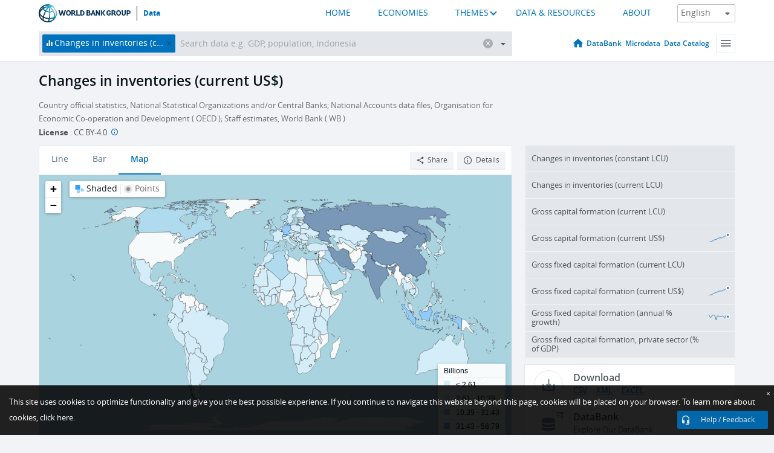

--- FILE ---
content_type: text/html; charset=utf-8
request_url: https://data.worldbank.org/indicator/NE.GDI.STKB.CD
body_size: 171443
content:
<!doctype html>
<html data-reactroot="" data-reactid="1" data-react-checksum="1715009571"><head data-reactid="2"><meta charset="utf-8" data-reactid="3"/><title data-react-helmet="true" data-reactid="4">Changes in inventories (current US$) | Data</title><meta content="width=device-width, initial-scale=1, minimal-ui" name="viewport" data-reactid="5"/><meta content="IE=Edge" http-equiv="X-UA-Compatible" data-reactid="6"/><meta data-react-helmet="true" name="description" content="Changes in inventories (current US$) from The World Bank: Data" data-reactid="7"/><link href="/favicon.ico?v=1.1" rel="shortcut icon" data-reactid="8"/><meta name="google-site-verification" content="ByFDZmo3VoJURCHrA3WHjth6IAISYQEbe20bfzTPCPo" data-reactid="9"/><meta property="og:title" content="World Bank Open Data" data-reactid="10"/><meta property="og:description" content="Free and open access to global development data" data-reactid="11"/><meta property="og:image" content="https://data.worldbank.org/assets/images/logo-wb-header-en.svg" data-reactid="12"/><meta property="og:url" content="https://data.worldbank.org" data-reactid="13"/><meta property="og:site_name" content="World Bank Open Data" data-reactid="14"/><meta name="twitter:title" content="World Bank Open Data" data-reactid="15"/><meta name="twitter:description" content="Free and open access to global development data" data-reactid="16"/><meta name="twitter:image" content="https://data.worldbank.org/assets/images/logo-wb-header-en.svg" data-reactid="17"/><meta property="og:title" content="World Bank Open Data" data-reactid="18"/><meta property="og:description" content="Free and open access to global development data" data-reactid="19"/><meta property="og:image" content="https://data.worldbank.org/assets/images/logo-wb-header-en.svg" data-reactid="20"/><meta property="og:url" content="https://data.worldbank.org" data-reactid="21"/><meta property="og:site_name" content="World Bank Open Data" data-reactid="22"/><meta name="twitter:title" content="World Bank Open Data" data-reactid="23"/><meta name="twitter:description" content="Free and open access to global development data" data-reactid="24"/><meta name="twitter:image" content="https://data.worldbank.org/assets/images/logo-wb-header-en.svg" data-reactid="25"/><meta name="twitter:card" content="@worldbankdata" data-reactid="26"/><meta name="twitter:creator" content="@worldbankdata" data-reactid="27"/><link href="/dist/main-5609719b9db58fc95eb8.css" media="screen, projection" rel="stylesheet" type="text/css" data-reactid="28"/><script data-reactid="29">
  var wbgData = wbgData || {};

  wbgData.page = {
      pageInfo: {
          pageName: "",
          pageCategory: "",
          pageUid: "",
          pageFirstPub: "",
          pageLastMod: "",
          author: "",
          topicTag: "",
          subtopicTag: "",
          contentType: "",
          channel: "",
          webpackage: ""
      },
      sectionInfo: {
          siteSection: "",
          subsectionP2: "",
          subsectionP3: "",
          subsectionP4: "",
          subsectionP5: "",
      }
  }
  wbgData.site = {
      pageLoad: "N",
      siteInfo: {
          siteLanguage: "",
          siteCountry: "",
          siteEnv: "",
          siteType: "datamain",
          siteRegion: "",
          userIpaddressType: "",
      },
      techInfo: {
          cmsType: "",
          bussVPUnit: "",
          bussUnit: "",
          bussUserGroup: "",
          bussAgency: "",
      },
  }
</script><script src="https://assets.adobedtm.com/223f6e2cf7c9/3eb6c9b72a93/launch-7bc0cdc67098.min.js" async="" data-reactid="30"></script><link data-react-helmet="true" rel="canonical" href="https://data.worldbank.org/indicator/NE.GDI.STKB.CD" data-reactid="31"/><link data-react-helmet="true" rel="alternate" href="https://datos.bancomundial.org/indicador/NE.GDI.STKB.CD" hreflang="es" data-reactid="32"/><link data-react-helmet="true" rel="alternate" href="https://donnees.banquemondiale.org/indicateur/NE.GDI.STKB.CD" hreflang="fr" data-reactid="33"/><link data-react-helmet="true" rel="alternate" href="https://data.albankaldawli.org/indicator/NE.GDI.STKB.CD" hreflang="ar" data-reactid="34"/><link data-react-helmet="true" rel="alternate" href="https://data.worldbank.org.cn/indicator/NE.GDI.STKB.CD" hreflang="zh" data-reactid="35"/></head><body data-reactid="36"><span style="padding-top:15px;" data-reactid="37"><!--[if lte IE 9]><p>It seems you are using an older browser. This site is optimized for modern browsers. Please upgrade to a modern browser for the best experience.<![endif]--></span><div id="app" data-reactid="38"><div class="" data-reactroot="" data-reactid="1" data-react-checksum="-238144200"><div data-reactid="2"><div class="" data-reactid="3"><div class="" style="opacity:1;-webkit-transition:0.4s opacity;transition:0.4s opacity;-webkit-transition-delay:0s;transition-delay:0s;" data-reactid="4"><div class="" style="display:none;position:fixed;top:0;left:0;width:40%;max-width:100% !important;height:2px;box-shadow:1px 1px 1px rgba(0,0,0,0.4);border-radius:0 1px 1px 0;-webkit-transition:0.4s width, 0.4s background-color;transition:0.4s width, 0.4s background-color;background-color:#0071BC;" data-reactid="5"></div></div><header class="border-bottom" id="header" data-reactid="6"><div class="wrapper" data-reactid="7"><div data-reactid="8"><a class="logo" href="http://www.worldbank.org" target="_blank" data-reactid="9"><img alt="The World Bank" src="/assets/images/logo-wb-header-en.svg" data-reactid="10"/></a><a class="datalink" href="/" data-reactid="11">Data</a></div><div class="tail-container" data-reactid="12"><div class="tab-switcher-container" data-reactid="13"><div class="tab-switcher-item-container " data-reactid="14"><a href="/" data-reactid="15">HOME</a></div><div class="tab-switcher-item-container " data-reactid="16"><a href="https://data360.worldbank.org/en/economies" target="_blank" rel="noopener noreferrer" data-reactid="17">ECONOMIES</a></div><div class="tab-switcher-item-container " data-reactid="18"><a class="tab-switcher-1 tab-switcher-themes " href="#" data-reactid="19">THEMES</a></div><div class="tab-switcher-item-container " data-reactid="20"><a href="https://data360.worldbank.org/en/search" target="_blank" rel="noopener noreferrer" data-reactid="21">DATA &amp; RESOURCES</a></div><div class="tab-switcher-item-container " data-reactid="22"><a href="https://data360.worldbank.org/en/about" target="_blank" rel="noopener noreferrer" data-reactid="23">ABOUT</a></div></div><select class="dropdown" data-reactid="24"><option value="https://data.worldbank.org/indicator/NE.GDI.STKB.CD" data-reactid="25">English</option><option value="https://datos.bancomundial.org/indicador/NE.GDI.STKB.CD" data-reactid="26">Español</option><option value="https://donnees.banquemondiale.org/indicateur/NE.GDI.STKB.CD" data-reactid="27">Français</option><option value="https://data.albankaldawli.org/indicator/NE.GDI.STKB.CD" data-reactid="28">العربية</option><option value="https://data.worldbank.org.cn/indicator/NE.GDI.STKB.CD" data-reactid="29">中文</option></select></div></div></header><div data-reactid="30"><nav id="nav" class="" data-reactid="31"><div class="wrapper" data-reactid="32"><div class="search" data-reactid="33"><div class="multiSelector-container " data-reactid="34"><div class="search-bar multiSelector " data-reactid="35"><div class="selector-box" data-reactid="36"><div class="scroll-box" data-reactid="37"><span class="indicator" data-reactid="38"><!-- react-text: 39 -->Changes in inventories (current US$)<!-- /react-text --><button data-reactid="40"></button></span><input type="text" autocapitalize="off" autocomplete="off" autocorrect="off" id="selector" placeholder="Search data e.g. GDP, population, Indonesia" spellcheck="false" tabindex="0" value="" class="" data-reactid="41"/></div></div><button class="clear" data-reactid="42"></button><button class="" data-reactid="43"></button><div class="dropdownBox " data-reactid="44"><div class="control" data-reactid="45"><button class="close button secondary" data-reactid="46">Close</button></div><p data-reactid="47"><span data-reactid="48">Browse World Development Indicators by</span><a class="country" href="/country" data-reactid="49"><span data-reactid="50">Country</span></a><span data-reactid="51">or</span><a href="/indicator" data-reactid="52"><span data-reactid="53">Indicator</span></a></p></div></div></div></div><nav class="links" data-reactid="54"><a class="nav-item datapage" href="/" data-reactid="55"></a><a class="nav-item" href="http://databank.worldbank.org/data/home.aspx" target="false" data-reactid="56">DataBank</a><a class="nav-item" href="http://microdata.worldbank.org/index.php/home" target="false" data-reactid="57">Microdata</a><a class="nav-item" href="https://datacatalog.worldbank.org" target="_self" data-reactid="58">Data Catalog</a><div class="megamenu" data-reactid="59"><button class="menu" id="navBarMenu" data-reactid="60"><span data-reactid="61">Menu</span></button><div class="menuContainer" data-reactid="62"><div class="box" data-reactid="63"><ul class="featured" data-reactid="64"><li data-reactid="65"><a href="http://microdata.worldbank.org/index.php/home" target="_blank" data-reactid="66">Microdata</a></li><li data-reactid="67"><a href="http://datacatalog.worldbank.org" target="_blank" data-reactid="68">Data Catalog</a></li><li data-reactid="69"><a href="http://databank.worldbank.org/data/home.aspx" target="_blank" data-reactid="70"><span data-reactid="71">DataBank</span></a></li></ul><div class="wrapper " data-reactid="72"><div class="dropdownBox" data-reactid="73"><span data-reactid="74">Browse World Development Indicators by</span><a class="country" href="/country" data-reactid="75"><span data-reactid="76">Country</span></a><a href="/indicator" data-reactid="77"><span data-reactid="78">Indicator</span></a></div><div class="colGroup" data-reactid="79"><ul class="col" data-reactid="80"><li class="hasItem" data-reactid="81"><a href="/about" data-reactid="82">About Us</a><ul data-reactid="83"><li data-reactid="84"><a href="/about/get-started" data-reactid="85">Get Started</a></li><li data-reactid="86"><a href="/about/faq" data-reactid="87">FAQ</a></li><li data-reactid="88"><a href="http://datahelpdesk.worldbank.org" data-reactid="89">Help Desk</a></li><li data-reactid="90"><a href="/about/contact" data-reactid="91">Contact</a></li></ul></li></ul><ul class="col" data-reactid="92"><li class="hasItem" data-reactid="93"><a href="/about/data-programs" data-reactid="94">Data Programs</a><ul data-reactid="95"><li data-reactid="96"><a href="/about/data-programs#statcap" data-reactid="97">Improving Statistical Capacity</a></li><li data-reactid="98"><a href="https://www.worldbank.org/en/programs/global-data-facility" data-reactid="99">Global Data Facility</a></li><li data-reactid="100"><a href="/about/data-programs#icp" data-reactid="101">International Comparison Program &amp; Purchasing Power Parity</a></li><li data-reactid="102"><a href="/about/data-programs#ihsn" data-reactid="103">International Household Survey Network (IHSN)</a></li><li data-reactid="104"><a href="/about/data-programs#jedh" data-reactid="105">Joint External Debt Hub</a></li><li data-reactid="106"><a href="/about/data-programs#ogd-toolkit" data-reactid="107">Open Data Toolkit</a></li><li data-reactid="108"><a href="/about/data-programs#qeds" data-reactid="109">Quarterly External Debt Statistics</a></li></ul></li></ul><ul class="col" data-reactid="110"><li class="hasItem" data-reactid="111"><a href="/products" data-reactid="112">Products</a><ul data-reactid="113"><li data-reactid="114"><a href="http://datatopics.worldbank.org/world-development-indicators" data-reactid="115">World Development Indicators</a></li><li data-reactid="116"><a href="https://www.worldbank.org/en/programs/debt-statistics/ids/products" data-reactid="117">International Debt Statistics</a></li><li data-reactid="118"><a href="/products/data-books" data-reactid="119">Other Books and Reports</a></li><li data-reactid="120"><a href="https://datahelpdesk.worldbank.org/knowledgebase/articles/906519" data-reactid="121">Country &amp; Lending Groups</a></li><li data-reactid="122"><a href="/products/tools" data-reactid="123">Data Portals and Tools</a></li></ul></li></ul><ul class="col" data-reactid="124"><li data-reactid="125"><a href="http://datatopics.worldbank.org/sdgs" data-reactid="126">Development Goals</a></li><li data-reactid="127"><a href="/summary-terms-of-use" data-reactid="128">Terms of Use</a></li><li data-reactid="129"><a href="https://datahelpdesk.worldbank.org/knowledgebase/articles/889386" data-reactid="130">For Developers</a></li></ul></div></div></div></div></div></nav></div></nav></div><div class="wrapper" id="main" data-reactid="131"><!-- react-text: 132 --><!-- /react-text --><!-- react-empty: 133 --><article class="card indicator" id="mainChart" data-reactid="134"><span data-reactid="135"></span><div class="cardheader" data-reactid="136"><a href="/indicator/NE.GDI.STKB.CD" data-reactid="137"><h1 data-reactid="138">Changes in inventories (current US$)</h1></a><div class="sources-org" data-reactid="139"><span data-reactid="140"><span data-reactid="141">Country official statistics, National Statistical Organizations and/or Central Banks;
National Accounts data files, Organisation for Economic Co-operation and Development ( OECD );
Staff estimates, World Bank ( WB )</span></span></div><div class="license meta" data-reactid="142"><em data-reactid="143"><span data-reactid="144">License</span><!-- react-text: 145 --> <!-- /react-text --></em><!-- react-text: 146 --> : <!-- /react-text --><!-- react-text: 147 -->CC BY-4.0<!-- /react-text --><!-- react-text: 148 -->  <!-- /react-text --><a href="https://datacatalog.worldbank.org/public-licenses#cc-by" target="_blank" class="info-b" data-reactid="149"></a></div></div><section class="body" data-reactid="150"><nav class="tabs" data-reactid="151"><div class="tab-item" data-reactid="152"><a data-reactid="153"><span data-reactid="154">Line</span></a><a data-reactid="155"><span data-reactid="156">Bar</span></a><a class="active" data-reactid="157"><span data-reactid="158">Map</span></a></div><div class="buttons" data-reactid="159"><button class="button secondary share" style="display:inline-block;" data-reactid="160"><span data-reactid="161">Share</span></button><button class="button secondary openinnew" data-reactid="162"><span data-reactid="163">Details</span></button></div></nav><div class="view map" data-reactid="164"><div class="switcher" data-reactid="165"><span style="color:#101f28;-webkit-filter:grayscale(0%);filter:grayscale(0%);" data-reactid="166"><img src="/assets/images/icon-map-shaded.jpg" data-reactid="167"/><i data-reactid="168"><!-- react-text: 169 --> <!-- /react-text --><!-- react-text: 170 -->Shaded<!-- /react-text --><!-- react-text: 171 --> <!-- /react-text --></i></span><span style="color:#6C6F73;-webkit-filter:grayscale(100%);filter:grayscale(100%);" data-reactid="172"><img src="/assets/images/icon-map-points.jpg" data-reactid="173"/><i data-reactid="174"><!-- react-text: 175 --> <!-- /react-text --><!-- react-text: 176 -->Points<!-- /react-text --></i></span></div><img class="placeholder" src="/assets/images/placeholder.png" data-reactid="177"/><div data-reactid="178"><div class="map-container" data-reactid="179"><div style="height:750px;background-color:#a9d3df;" data-reactid="180"></div></div><span data-reactid="181"><span data-reactid="182"><span class="range-slider-container" data-reactid="183"><p style="width:22%;" data-reactid="184">2024</p><div class="range year" data-reactid="185"><div style="position:relative;" class="newSlider" data-reactid="186"><div class="handle handle-0 " style="position:absolute;will-change:;z-index:1;left:0px;" data-reactid="187"></div></div></div></span></span></span></div></div></section><aside class="sidebar" data-reactid="188"><div data-reactid="189"><div class="featured-indicators" data-reactid="190"><ul class="chart-list" data-reactid="191"><li data-reactid="192"><a href="/indicator/NE.GDI.STKB.KN" data-reactid="193"><span class="name" data-reactid="194">Changes in inventories (constant LCU)</span><div class="chart" data-reactid="195"><img class="placeholder" src="/assets/images/placeholder.png" data-reactid="196"/><div class="d3-chart spinning" data-reactid="197"></div></div></a></li><li data-reactid="198"><a href="/indicator/NE.GDI.STKB.CN" data-reactid="199"><span class="name" data-reactid="200">Changes in inventories (current LCU)</span><div class="chart" data-reactid="201"><img class="placeholder" src="/assets/images/placeholder.png" data-reactid="202"/><div class="d3-chart spinning" data-reactid="203"></div></div></a></li><li data-reactid="204"><a href="/indicator/NE.GDI.TOTL.CN" data-reactid="205"><span class="name" data-reactid="206">Gross capital formation (current LCU)</span><div class="chart" data-reactid="207"><img class="placeholder" src="/assets/images/placeholder.png" data-reactid="208"/><div class="d3-chart spinning" data-reactid="209"></div></div></a></li><li data-reactid="210"><a href="/indicator/NE.GDI.TOTL.CD" data-reactid="211"><span class="name" data-reactid="212">Gross capital formation (current US$)</span><div class="chart" data-reactid="213"><img class="placeholder" src="/assets/images/placeholder.png" data-reactid="214"/><div class="d3-chart spinning" data-reactid="215"></div></div></a></li><li data-reactid="216"><a href="/indicator/NE.GDI.FTOT.CN" data-reactid="217"><span class="name" data-reactid="218">Gross fixed capital formation (current LCU)</span><div class="chart" data-reactid="219"><img class="placeholder" src="/assets/images/placeholder.png" data-reactid="220"/><div class="d3-chart spinning" data-reactid="221"></div></div></a></li><li data-reactid="222"><a href="/indicator/NE.GDI.FTOT.CD" data-reactid="223"><span class="name" data-reactid="224">Gross fixed capital formation (current US$)</span><div class="chart" data-reactid="225"><img class="placeholder" src="/assets/images/placeholder.png" data-reactid="226"/><div class="d3-chart spinning" data-reactid="227"></div></div></a></li><li data-reactid="228"><a href="/indicator/NE.GDI.FTOT.KD.ZG" data-reactid="229"><span class="name" data-reactid="230">Gross fixed capital formation (annual % growth)</span><div class="chart" data-reactid="231"><img class="placeholder" src="/assets/images/placeholder.png" data-reactid="232"/><div class="d3-chart spinning" data-reactid="233"></div></div></a></li><li data-reactid="234"><a href="/indicator/NE.GDI.FPRV.ZS" data-reactid="235"><span class="name" data-reactid="236">Gross fixed capital formation, private sector (% of GDP)</span><div class="chart" data-reactid="237"><img class="placeholder" src="/assets/images/placeholder.png" data-reactid="238"/><div class="d3-chart spinning" data-reactid="239"></div></div></a></li></ul></div><div class="buttonGroup" data-reactid="240"><div class="btn-item download" data-reactid="241"><h4 data-reactid="242"><span data-reactid="243">Download</span></h4><p data-reactid="244"><a href="https://api.worldbank.org/v2/en/indicator/NE.GDI.STKB.CD?downloadformat=csv" data-reactid="245">CSV</a><a href="https://api.worldbank.org/v2/en/indicator/NE.GDI.STKB.CD?downloadformat=xml" data-reactid="246">XML</a><a href="https://api.worldbank.org/v2/en/indicator/NE.GDI.STKB.CD?downloadformat=excel" data-reactid="247">EXCEL</a></p></div><a class="btn-item databank" href="http://databank.worldbank.org/data/reports.aspx?source=2&amp;series=NE.GDI.STKB.CD&amp;country=" target="_blank" data-reactid="248"><h4 data-reactid="249"><span data-reactid="250">DataBank</span></h4><p data-reactid="251"><span data-reactid="252">Explore Our DataBank</span></p></a></div></div></aside></article><div data-reactid="253"><div data-reactid="254"><h2 data-reactid="255">All Countries and Economies</h2><article class="details card" data-reactid="256"><section data-reactid="257"><div data-reactid="258"><div data-reactid="259"><div data-reactid="260"><!-- react-text: 261 --><!-- /react-text --><section class="body" data-reactid="262"><div class="infinite" data-reactid="263"><div class="item title" data-reactid="264"><div class="th country ascendant" data-reactid="265"><span data-reactid="266">Country</span></div><div class="th most_recent_year" data-customlink="ss:body content" data-reactid="267"><span data-reactid="268">Most Recent Year</span></div><div class="th most_recent_value" data-customlink="ss:body content" data-reactid="269"><span data-reactid="270">Most Recent Value</span><span data-reactid="271"><br data-reactid="272"/><!-- react-text: 273 -->(<!-- /react-text --><span data-reactid="274">Thousands</span><!-- react-text: 275 -->)<!-- /react-text --></span></div><div class="th sparkline" data-reactid="276"></div></div></div></section></div></div></div></section></article></div></div></div><div id="hf_footer_wrapper" data-reactid="277"><div class="right-bottom" data-reactid="278"><a class="help-improve" href="http://goo.gl/forms/Hw4zfOQufm" target="_blank" data-reactid="279"><span data-reactid="280">Help us improve this site</span></a><button class="fixed-button" data-reactid="281"><span data-reactid="282">Help / Feedback</span></button></div><div class="wrapper" data-reactid="283"><ul class="_bottom" data-reactid="284"><li class="_bottom_logo" data-reactid="285"><a href="http://www.worldbank.org/" target="_blank" data-reactid="286"><img src="/assets/images/logo-wbg-footer-en.svg" alt="The World Bank Working for a World Free of Poverty" data-reactid="287"/></a></li><li class="_ibrd" data-reactid="288"><a href="http://www.worldbank.org/en/about/what-we-do/brief/ibrd" target="_blank" data-reactid="289">IBRD</a></li><li data-reactid="290"><a href="http://www.worldbank.org/ida" target="_blank" data-reactid="291">IDA</a></li><li data-reactid="292"><a href="http://www.ifc.org" target="_blank" data-reactid="293">IFC</a></li><li data-reactid="294"><a href="http://www.miga.org" target="_blank" data-reactid="295">MIGA</a></li><li data-reactid="296"><a href="http://icsid.worldbank.org" target="_blank" data-reactid="297">ICSID</a></li><li class="_bottom_social" data-reactid="298"><div class="social-container" data-reactid="299"><a href="https://www.facebook.com/worldbank/" data-reactid="300"><img alt="World Bank Facebook" src="/media/social/facebook.svg" data-reactid="301"/></a><a href="https://x.com/worldbankdata" data-reactid="302"><img alt="World Bank Twitter" src="/media/social/twitter.svg" data-reactid="303"/></a><a href="https://github.com/worldbank" data-reactid="304"><img alt="World Bank Github" src="/media/social/github.svg" data-reactid="305"/></a><a href="https://www.linkedin.com/showcase/world-bank-development-economics/posts/?feedView=all" data-reactid="306"><img alt="World Bank Linkedin" src="/media/social/linkedin.svg" data-reactid="307"/></a></div></li></ul><div class="_bottom_left" data-reactid="308"><ul data-reactid="309"><li data-reactid="310"><a href="http://www.worldbank.org/en/about/legal" target="_blank" data-reactid="311">Legal</a></li><li data-reactid="312"><a href="https://www.worldbank.org/en/about/legal/privacy-notice" target="_blank" data-reactid="313">Privacy Notice</a></li><li data-reactid="314"><a href="http://www.worldbank.org/en/access-to-information" target="_blank" data-reactid="315">Access to Information</a></li><li data-reactid="316"><a href="http://www.worldbank.org/jobs" target="_blank" data-reactid="317">Jobs</a></li><li class="_last" data-reactid="318"><a href="http://www.worldbank.org/contacts" target="_blank" data-reactid="319">Contact</a></li></ul><div class="_copyright" data-reactid="320"><!-- react-text: 321 -->© <!-- /react-text --><!-- react-text: 322 -->2026<!-- /react-text --><!-- react-text: 323 --> The World Bank Group, All Rights Reserved.<!-- /react-text --></div></div><div class="_bottom_right" data-reactid="324"><a href="http://www.worldbank.org/fraudandcorruption?clear" target="_blank" data-reactid="325"><div data-reactid="326">REPORT FRAUD OR CORRUPTION</div></a></div></div><div class="privacy-widget hide" data-reactid="327"><p data-reactid="328"><!-- react-text: 329 -->This site uses cookies to optimize functionality and give you the best possible experience. If you continue to navigate this website beyond this page, cookies will be placed on your browser. To learn more about cookies, <!-- /react-text --><!-- react-text: 330 --> <!-- /react-text --><a href="https://www.worldbank.org/en/about/legal/privacy-notice" rel="noreferrer noopener" target="_blank" data-reactid="331">click here.</a></p><button aria-label="Close" class="close accept-consent" tabindex="0" type="button" data-reactid="332"><span aria-hidden="true" data-reactid="333">×</span></button></div></div></div></div></div></div><script data-reactid="39">window.__data=["^ ","cache",["^ ","banner",["^ ","$type","atom","value",["^ ","fr","<div id=\"wb_banner\"><span class=\"wb_banner_text\">COVID-19 : Comment le Groupe de la Banque mondiale aide-t-il les pays à faire face à la pandémie ?  <a class=\"btn-schedule\" href=\"https://www.banquemondiale.org/fr/who-we-are/news/coronavirus-covid19?intcid=wbw_xpl_banner_fr_ext_Covid19\">Suivez notre actualité</a></p>\r\n</span><span class=\"wb_banner_descr\"></span><input type=\"button\" value=\"Close\" onclick=\"wb_close();\" /></div>","en","<div id=\"wb_banner\"><span class=\"wb_banner_text\"><p>Learn how the World Bank Group is helping countries with COVID-19 (coronavirus). <a class=\"btn-schedule\" href=\"https://www.worldbank.org/en/who-we-are/news/coronavirus-covid19?intcid=wbw_xpl_banner_en_ext_Covid19\">Find Out </a></p></span><span class=\"wb_banner_descr\"></span><input type=\"button\" value=\"Close\" onclick=\"wb_close();\" /></div>","pt",null,"ar","<div id=\"wb_banner\"><span class=\"wb_banner_text\"><p>تعرّف كيف تدعم مجموعة البنك الدولي البلدان المتأثرة بتفشِّي فيروس كورونا (COVID-19). <a class=\"btn-schedule\" href=\"https://www.albankaldawli.org/ar/who-we-are/news/coronavirus-covid19?intcid=wbw_xpl_banner_ar_ext_Covid19\"> للمزيد  </a></p>\r\n</span><span class=\"wb_banner_descr\"></span><input type=\"button\" value=\"Close\" onclick=\"wb_close();\" /></div>","display",true,"es","<div id=\"wb_banner\"><span class=\"wb_banner_text\"><p>Coronavirus: La respuesta del Grupo Banco Mundial ante la emergencia mundial de hacer frente a la pandemia. <a class=\"btn-schedule\" href=\"https://www.bancomundial.org/es/who-we-are/news/coronavirus-covid19?intcid=wbw_xpl_banner_es_ext_Covid19\">Sepa más</a></p></span><span class=\"wb_banner_descr\"></span><input type=\"button\" value=\"Close\" onclick=\"wb_close();\" /></div>"]],"lists",["^ ","countries",["^ ","en",["^ ","^2","atom","^3",[["^ ","en",["^ ","name","Bangladesh"],"^7","Bangladesh","locationType","country","id","BD"],["^ ","en",["^ ","^7","Belgium"],"^7","Belgium","^8","country","id","BE"],["^ ","en",["^ ","^7","Burkina Faso"],"^7","Burkina Faso","^8","country","id","BF"],["^ ","en",["^ ","^7","Bulgaria"],"^7","Bulgaria","^8","country","id","BG"],["^ ","en",["^ ","^7","Venezuela, RB"],"^7","Venezuela, RB","^8","country","id","VE"],["^ ","en",["^ ","^7","Bosnia and Herzegovina"],"^7","Bosnia and Herzegovina","^8","country","id","BA"],["^ ","en",["^ ","^7","Barbados"],"^7","Barbados","^8","country","id","BB"],["^ ","en",["^ ","^7","Bermuda"],"^7","Bermuda","^8","country","id","BM"],["^ ","en",["^ ","^7","Brunei Darussalam"],"^7","Brunei Darussalam","^8","country","id","BN"],["^ ","en",["^ ","^7","Bolivia"],"^7","Bolivia","^8","country","id","BO"],["^ ","en",["^ ","^7","Bahrain"],"^7","Bahrain","^8","country","id","BH"],["^ ","en",["^ ","^7","Burundi"],"^7","Burundi","^8","country","id","BI"],["^ ","en",["^ ","^7","Benin"],"^7","Benin","^8","country","id","BJ"],["^ ","en",["^ ","^7","Bhutan"],"^7","Bhutan","^8","country","id","BT"],["^ ","en",["^ ","^7","Jamaica"],"^7","Jamaica","^8","country","id","JM"],["^ ","en",["^ ","^7","Botswana"],"^7","Botswana","^8","country","id","BW"],["^ ","en",["^ ","^7","Samoa"],"^7","Samoa","^8","country","id","WS"],["^ ","en",["^ ","^7","Brazil"],"^7","Brazil","^8","country","id","BR"],["^ ","en",["^ ","^7","Bahamas, The"],"^7","Bahamas, The","^8","country","id","BS"],["^ ","^8","region","en",["^ ","^7","Sub-Saharan Africa excluding South Africa and Nigeria"],"id","A5","^7","Sub-Saharan Africa excluding South Africa and Nigeria"],["^ ","en",["^ ","^7","Channel Islands"],"^7","Channel Islands","^8","country","id","JG"],["^ ","en",["^ ","^7","Belarus"],"^7","Belarus","^8","country","id","BY"],["^ ","en",["^ ","^7","Belize"],"^7","Belize","^8","country","id","BZ"],["^ ","en",["^ ","^7","Russian Federation"],"^7","Russian Federation","^8","country","id","RU"],["^ ","en",["^ ","^7","Rwanda"],"^7","Rwanda","^8","country","id","RW"],["^ ","en",["^ ","^7","Serbia"],"^7","Serbia","^8","country","id","RS"],["^ ","en",["^ ","^7","Kenya"],"^7","Kenya","^8","country","id","KE"],["^ ","en",["^ ","^7","Lithuania"],"^7","Lithuania","^8","country","id","LT"],["^ ","en",["^ ","^7","Mozambique"],"^7","Mozambique","^8","country","id","MZ"],["^ ","en",["^ ","^7","Luxembourg"],"^7","Luxembourg","^8","country","id","LU"],["^ ","en",["^ ","^7","Cuba"],"^7","Cuba","^8","country","id","CU"],["^ ","en",["^ ","^7","Post-demographic dividend"],"^7","Post-demographic dividend","^8","demodividend","id","V4"],["^ ","en",["^ ","^7","Romania"],"^7","Romania","^8","country","id","RO"],["^ ","^8","region","en",["^ ","^7","Sub-Saharan Africa excluding South Africa"],"id","A4","^7","Sub-Saharan Africa excluding South Africa"],["^ ","en",["^ ","^7","Guinea-Bissau"],"^7","Guinea-Bissau","^8","country","id","GW"],["^ ","en",["^ ","^7","Guam"],"^7","Guam","^8","country","id","GU"],["^ ","en",["^ ","^7","Guatemala"],"^7","Guatemala","^8","country","id","GT"],["^ ","en",["^ ","^7","Greece"],"^7","Greece","^8","country","id","GR"],["^ ","en",["^ ","^7","Equatorial Guinea"],"^7","Equatorial Guinea","^8","country","id","GQ"],["^ ","en",["^ ","^7","Eswatini"],"^7","Eswatini","^8","country","id","SZ"],["^ ","en",["^ ","^7","Japan"],"^7","Japan","^8","country","id","JP"],["^ ","en",["^ ","^7","Guyana"],"^7","Guyana","^8","country","id","GY"],["^ ","en",["^ ","^7","Georgia"],"^7","Georgia","^8","country","id","GE"],["^ ","en",["^ ","^7","Grenada"],"^7","Grenada","^8","country","id","GD"],["^ ","en",["^ ","^7","United Kingdom"],"^7","United Kingdom","^8","country","id","GB"],["^ ","en",["^ ","^7","Gabon"],"^7","Gabon","^8","country","id","GA"],["^ ","en",["^ ","^7","El Salvador"],"^7","El Salvador","^8","country","id","SV"],["^ ","en",["^ ","^7","Viet Nam"],"^7","Viet Nam","^8","country","id","VN"],["^ ","en",["^ ","^7","Guinea"],"^7","Guinea","^8","country","id","GN"],["^ ","en",["^ ","^7","Gambia, The"],"^7","Gambia, The","^8","country","id","GM"],["^ ","en",["^ ","^7","Greenland"],"^7","Greenland","^8","country","id","GL"],["^ ","en",["^ ","^7","Gibraltar"],"^7","Gibraltar","^8","country","id","GI"],["^ ","en",["^ ","^7","Ghana"],"^7","Ghana","^8","country","id","GH"],["^ ","en",["^ ","^7","Oman"],"^7","Oman","^8","country","id","OM"],["^ ","en",["^ ","^7","Tunisia"],"^7","Tunisia","^8","country","id","TN"],["^ ","en",["^ ","^7","OECD members"],"^7","OECD members","^8","region","id","OE"],["^ ","en",["^ ","^7","Uruguay"],"^7","Uruguay","^8","country","id","UY"],["^ ","en",["^ ","^7","Central Europe and the Baltics"],"^7","Central Europe and the Baltics","^8","region","id","B8"],["^ ","en",["^ ","^7","Tonga"],"^7","Tonga","^8","country","id","TO"],["^ ","en",["^ ","^7","Croatia"],"^7","Croatia","^8","country","id","HR"],["^ ","en",["^ ","^7","Haiti"],"^7","Haiti","^8","country","id","HT"],["^ ","en",["^ ","^7","Hungary"],"^7","Hungary","^8","country","id","HU"],["^ ","en",["^ ","^7","Hong Kong SAR, China"],"^7","Hong Kong SAR, China","^8","country","id","HK"],["^ ","en",["^ ","^7","Upper middle income"],"id","XT","^7","Upper middle income","^8","income_level"],["^ ","en",["^ ","^7","Honduras"],"^7","Honduras","^8","country","id","HN"],["^ ","^8","region","en",["^ ","^7","North Africa"],"id","M2","^7","North Africa"],["^ ","en",["^ ","^7","Turkmenistan"],"^7","Turkmenistan","^8","country","id","TM"],["^ ","en",["^ ","^7","Timor-Leste"],"^7","Timor-Leste","^8","country","id","TL"],["^ ","en",["^ ","^7","Puerto Rico (US)"],"^7","Puerto Rico (US)","^8","country","id","PR"],["^ ","en",["^ ","^7","West Bank and Gaza"],"^7","West Bank and Gaza","^8","country","id","PS"],["^ ","en",["^ ","^7","Palau"],"^7","Palau","^8","country","id","PW"],["^ ","en",["^ ","^7","Portugal"],"^7","Portugal","^8","country","id","PT"],["^ ","en",["^ ","^7","Paraguay"],"^7","Paraguay","^8","country","id","PY"],["^ ","en",["^ ","^7","Slovenia"],"^7","Slovenia","^8","country","id","SI"],["^ ","en",["^ ","^7","Panama"],"^7","Panama","^8","country","id","PA"],["^ ","en",["^ ","^7","French Polynesia"],"^7","French Polynesia","^8","country","id","PF"],["^ ","en",["^ ","^7","Papua New Guinea"],"^7","Papua New Guinea","^8","country","id","PG"],["^ ","en",["^ ","^7","Zimbabwe"],"^7","Zimbabwe","^8","country","id","ZW"],["^ ","en",["^ ","^7","Peru"],"^7","Peru","^8","country","id","PE"],["^ ","en",["^ ","^7","East Asia & Pacific"],"id","Z4","^7","East Asia & Pacific","^8","region"],["^ ","en",["^ ","^7","Pakistan"],"^7","Pakistan","^8","country","id","PK"],["^ ","en",["^ ","^7","Philippines"],"^7","Philippines","^8","country","id","PH"],["^ ","en",["^ ","^7","Europe & Central Asia"],"id","Z7","^7","Europe & Central Asia","^8","region"],["^ ","en",["^ ","^7","Sub-Saharan Africa (excluding high income)"],"id","ZF","^7","Sub-Saharan Africa (excluding high income)","^8","region"],["^ ","en",["^ ","^7","Poland"],"^7","Poland","^8","country","id","PL"],["^ ","en",["^ ","^7","Zambia"],"^7","Zambia","^8","country","id","ZM"],["^ ","^8","region","en",["^ ","^7","Africa Eastern and Southern"],"id","ZH","^7","Africa Eastern and Southern"],["^ ","^8","region","en",["^ ","^7","Africa Western and Central"],"id","ZI","^7","Africa Western and Central"],["^ ","en",["^ ","^7","Latin America & Caribbean"],"id","ZJ","^7","Latin America & Caribbean","^8","region"],["^ ","en",["^ ","^7","Estonia"],"^7","Estonia","^8","country","id","EE"],["^ ","en",["^ ","^7","Egypt, Arab Rep."],"^7","Egypt, Arab Rep.","^8","country","id","EG"],["^ ","en",["^ ","^7","Sub-Saharan Africa"],"id","ZG","^7","Sub-Saharan Africa","^8","region"],["^ ","en",["^ ","^7","South Africa"],"^7","South Africa","^8","country","id","ZA"],["^ ","en",["^ ","^7","Ecuador"],"^7","Ecuador","^8","country","id","EC"],["^ ","en",["^ ","^7","Italy"],"^7","Italy","^8","country","id","IT"],["^ ","en",["^ ","^7","Seychelles"],"^7","Seychelles","^8","country","id","SC"],["^ ","en",["^ ","^7","Least developed countries: UN classification"],"^7","Least developed countries: UN classification","^8","region","id","XL"],["^ ","en",["^ ","^7","Solomon Islands"],"^7","Solomon Islands","^8","country","id","SB"],["^ ","en",["^ ","^7","European Union"],"^7","European Union","^8","region","id","EU"],["^ ","en",["^ ","^7","Ethiopia"],"^7","Ethiopia","^8","country","id","ET"],["^ ","en",["^ ","^7","Somalia, Fed. Rep."],"^7","Somalia, Fed. Rep.","^8","country","id","SO"],["^ ","en",["^ ","^7","Tajikistan"],"^7","Tajikistan","^8","country","id","TJ"],["^ ","en",["^ ","^7","Middle East, North Africa, Afghanistan & Pakistan"],"id","ZQ","^7","Middle East, North Africa, Afghanistan & Pakistan","^8","region"],["^ ","en",["^ ","^7","Spain"],"^7","Spain","^8","country","id","ES"],["^ ","en",["^ ","^7","Eritrea"],"^7","Eritrea","^8","country","id","ER"],["^ ","en",["^ ","^7","Montenegro"],"^7","Montenegro","^8","country","id","ME"],["^ ","en",["^ ","^7","Moldova"],"^7","Moldova","^8","country","id","MD"],["^ ","en",["^ ","^7","Madagascar"],"^7","Madagascar","^8","country","id","MG"],["^ ","en",["^ ","^7","St. Martin (French part)"],"^7","St. Martin (French part)","^8","country","id","MF"],["^ ","en",["^ ","^7","Morocco"],"^7","Morocco","^8","country","id","MA"],["^ ","en",["^ ","^7","Monaco"],"^7","Monaco","^8","country","id","MC"],["^ ","en",["^ ","^7","Uzbekistan"],"^7","Uzbekistan","^8","country","id","UZ"],["^ ","en",["^ ","^7","Myanmar"],"^7","Myanmar","^8","country","id","MM"],["^ ","en",["^ ","^7","Mali"],"^7","Mali","^8","country","id","ML"],["^ ","en",["^ ","^7","Macao SAR, China"],"^7","Macao SAR, China","^8","country","id","MO"],["^ ","en",["^ ","^7","Mongolia"],"^7","Mongolia","^8","country","id","MN"],["^ ","en",["^ ","^7","Marshall Islands"],"^7","Marshall Islands","^8","country","id","MH"],["^ ","en",["^ ","^7","North Macedonia"],"^7","North Macedonia","^8","country","id","MK"],["^ ","en",["^ ","^7","Mauritius"],"^7","Mauritius","^8","country","id","MU"],["^ ","en",["^ ","^7","Malta"],"^7","Malta","^8","country","id","MT"],["^ ","en",["^ ","^7","Malawi"],"^7","Malawi","^8","country","id","MW"],["^ ","en",["^ ","^7","Maldives"],"^7","Maldives","^8","country","id","MV"],["^ ","en",["^ ","^7","Northern Mariana Islands"],"^7","Northern Mariana Islands","^8","country","id","MP"],["^ ","en",["^ ","^7","Mauritania"],"^7","Mauritania","^8","country","id","MR"],["^ ","en",["^ ","^7","Isle of Man"],"^7","Isle of Man","^8","country","id","IM"],["^ ","en",["^ ","^7","Uganda"],"^7","Uganda","^8","country","id","UG"],["^ ","en",["^ ","^7","Malaysia"],"^7","Malaysia","^8","country","id","MY"],["^ ","en",["^ ","^7","Mexico"],"^7","Mexico","^8","country","id","MX"],["^ ","en",["^ ","^7","Israel"],"^7","Israel","^8","country","id","IL"],["^ ","en",["^ ","^7","France"],"^7","France","^8","country","id","FR"],["^ ","en",["^ ","^7","World"],"^7","World","^8","region","id","1W"],["^ ","en",["^ ","^7","Caribbean small states"],"^7","Caribbean small states","^8","region","id","S3"],["^ ","en",["^ ","^7","Pacific island small states"],"^7","Pacific island small states","^8","region","id","S2"],["^ ","en",["^ ","^7","Small states"],"^7","Small states","^8","region","id","S1"],["^ ","en",["^ ","^7","South Asia"],"id","8S","^7","South Asia","^8","region"],["^ ","en",["^ ","^7","Other small states"],"^7","Other small states","^8","region","id","S4"],["^ ","en",["^ ","^7","Arab World"],"^7","Arab World","^8","region","id","1A"],["^ ","^8","region","en",["^ ","^7","Resource rich Sub-Saharan Africa countries"],"id","R6","^7","Resource rich Sub-Saharan Africa countries"],["^ ","en",["^ ","^7","Finland"],"^7","Finland","^8","country","id","FI"],["^ ","en",["^ ","^7","Fiji"],"^7","Fiji","^8","country","id","FJ"],["^ ","en",["^ ","^7","Micronesia, Fed. Sts."],"^7","Micronesia, Fed. Sts.","^8","country","id","FM"],["^ ","en",["^ ","^7","Faroe Islands"],"^7","Faroe Islands","^8","country","id","FO"],["^ ","en",["^ ","^7","Nicaragua"],"^7","Nicaragua","^8","country","id","NI"],["^ ","en",["^ ","^7","Azerbaijan"],"^7","Azerbaijan","^8","country","id","AZ"],["^ ","en",["^ ","^7","Netherlands"],"^7","Netherlands","^8","country","id","NL"],["^ ","en",["^ ","^7","Norway"],"^7","Norway","^8","country","id","NO"],["^ ","en",["^ ","^7","Namibia"],"^7","Namibia","^8","country","id","NA"],["^ ","en",["^ ","^7","Vanuatu"],"^7","Vanuatu","^8","country","id","VU"],["^ ","en",["^ ","^7","New Caledonia"],"^7","New Caledonia","^8","country","id","NC"],["^ ","en",["^ ","^7","Niger"],"^7","Niger","^8","country","id","NE"],["^ ","en",["^ ","^7","Nigeria"],"^7","Nigeria","^8","country","id","NG"],["^ ","^8","region","en",["^ ","^7","Sub-Saharan Africa (IFC classification)"],"id","C9","^7","Sub-Saharan Africa (IFC classification)"],["^ ","^8","region","en",["^ ","^7","South Asia (IFC classification)"],"id","C8","^7","South Asia (IFC classification)"],["^ ","en",["^ ","^7","Nepal"],"^7","Nepal","^8","country","id","NP"],["^ ","en",["^ ","^7","Nauru"],"^7","Nauru","^8","country","id","NR"],["^ ","^8","region","en",["^ ","^7","Middle East and North Africa (IFC classification)"],"id","C7","^7","Middle East and North Africa (IFC classification)"],["^ ","^8","region","en",["^ ","^7","Latin America and the Caribbean (IFC classification)"],"id","C6","^7","Latin America and the Caribbean (IFC classification)"],["^ ","^8","region","en",["^ ","^7","Europe and Central Asia (IFC classification)"],"id","C5","^7","Europe and Central Asia (IFC classification)"],["^ ","^8","region","en",["^ ","^7","East Asia and the Pacific (IFC classification)"],"id","C4","^7","East Asia and the Pacific (IFC classification)"],["^ ","en",["^ ","^7","Latin America & Caribbean (excluding high income)"],"id","XJ","^7","Latin America & Caribbean (excluding high income)","^8","region"],["^ ","en",["^ ","^7","Kosovo"],"^7","Kosovo","^8","country","id","XK"],["^ ","en",["^ ","^7","Cote d'Ivoire"],"^7","Cote d'Ivoire","^8","country","id","CI"],["^ ","en",["^ ","^7","Switzerland"],"^7","Switzerland","^8","country","id","CH"],["^ ","en",["^ ","^7","Colombia"],"^7","Colombia","^8","country","id","CO"],["^ ","en",["^ ","^7","China"],"^7","China","^8","country","id","CN"],["^ ","en",["^ ","^7","Cameroon"],"^7","Cameroon","^8","country","id","CM"],["^ ","en",["^ ","^7","Chile"],"^7","Chile","^8","country","id","CL"],["^ ","en",["^ ","^7","Euro area"],"^7","Euro area","^8","region","id","XC"],["^ ","en",["^ ","^7","Canada"],"^7","Canada","^8","country","id","CA"],["^ ","en",["^ ","^7","New Zealand"],"^7","New Zealand","^8","country","id","NZ"],["^ ","en",["^ ","^7","Congo, Rep."],"^7","Congo, Rep.","^8","country","id","CG"],["^ ","en",["^ ","^7","Central African Republic"],"^7","Central African Republic","^8","country","id","CF"],["^ ","en",["^ ","^7","High income"],"id","XD","^7","High income","^8","income_level"],["^ ","en",["^ ","^7","Congo, Dem. Rep."],"^7","Congo, Dem. Rep.","^8","country","id","CD"],["^ ","en",["^ ","^7","Czechia"],"^7","Czechia","^8","country","id","CZ"],["^ ","en",["^ ","^7","Cyprus"],"^7","Cyprus","^8","country","id","CY"],["^ ","en",["^ ","^7","Not classified"],"^7","Not classified","^8","income_level","id","XY"],["^ ","en",["^ ","^7","Costa Rica"],"^7","Costa Rica","^8","country","id","CR"],["^ ","en",["^ ","^7","Middle income"],"id","XP","^7","Middle income","^8","income_level"],["^ ","en",["^ ","^7","Middle East, North Africa, Afghanistan & Pakistan (excluding high income)"],"id","XQ","^7","Middle East, North Africa, Afghanistan & Pakistan (excluding high income)","^8","region"],["^ ","en",["^ ","^7","Curacao"],"^7","Curacao","^8","country","id","CW"],["^ ","en",["^ ","^7","Cabo Verde"],"^7","Cabo Verde","^8","country","id","CV"],["^ ","en",["^ ","^7","North America"],"^7","North America","^8","region","id","XU"],["^ ","en",["^ ","^7","Fragile and conflict affected situations"],"^7","Fragile and conflict affected situations","^8","region","id","F1"],["^ ","en",["^ ","^7","Syrian Arab Republic"],"^7","Syrian Arab Republic","^8","country","id","SY"],["^ ","en",["^ ","^7","Sint Maarten (Dutch part)"],"^7","Sint Maarten (Dutch part)","^8","country","id","SX"],["^ ","en",["^ ","^7","Kyrgyz Republic"],"^7","Kyrgyz Republic","^8","country","id","KG"],["^ ","en",["^ ","^7","South Sudan"],"^7","South Sudan","^8","country","id","SS"],["^ ","en",["^ ","^7","Suriname"],"^7","Suriname","^8","country","id","SR"],["^ ","en",["^ ","^7","Kiribati"],"^7","Kiribati","^8","country","id","KI"],["^ ","en",["^ ","^7","Cambodia"],"^7","Cambodia","^8","country","id","KH"],["^ ","en",["^ ","^7","St. Kitts and Nevis"],"^7","St. Kitts and Nevis","^8","country","id","KN"],["^ ","en",["^ ","^7","Comoros"],"^7","Comoros","^8","country","id","KM"],["^ ","en",["^ ","^7","Sao Tome and Principe"],"^7","Sao Tome and Principe","^8","country","id","ST"],["^ ","en",["^ ","^7","Slovak Republic"],"^7","Slovak Republic","^8","country","id","SK"],["^ ","en",["^ ","^7","Korea, Rep."],"^7","Korea, Rep.","^8","country","id","KR"],["^ ","^8","region","en",["^ ","^7","Middle East (developing only)"],"id","M1","^7","Middle East (developing only)"],["^ ","en",["^ ","^7","Korea, Dem. People's Rep."],"^7","Korea, Dem. People's Rep.","^8","country","id","KP"],["^ ","en",["^ ","^7","Kuwait"],"^7","Kuwait","^8","country","id","KW"],["^ ","en",["^ ","^7","Senegal"],"^7","Senegal","^8","country","id","SN"],["^ ","en",["^ ","^7","San Marino"],"^7","San Marino","^8","country","id","SM"],["^ ","en",["^ ","^7","Sierra Leone"],"^7","Sierra Leone","^8","country","id","SL"],["^ ","^8","region","en",["^ ","^7","Non-resource rich Sub-Saharan Africa countries"],"id","6X","^7","Non-resource rich Sub-Saharan Africa countries"],["^ ","en",["^ ","^7","Kazakhstan"],"^7","Kazakhstan","^8","country","id","KZ"],["^ ","en",["^ ","^7","Cayman Islands"],"^7","Cayman Islands","^8","country","id","KY"],["^ ","en",["^ ","^7","Singapore"],"^7","Singapore","^8","country","id","SG"],["^ ","en",["^ ","^7","Sweden"],"^7","Sweden","^8","country","id","SE"],["^ ","en",["^ ","^7","Sudan"],"^7","Sudan","^8","country","id","SD"],["^ ","en",["^ ","^7","Dominican Republic"],"^7","Dominican Republic","^8","country","id","DO"],["^ ","en",["^ ","^7","Dominica"],"^7","Dominica","^8","country","id","DM"],["^ ","en",["^ ","^7","Djibouti"],"^7","Djibouti","^8","country","id","DJ"],["^ ","en",["^ ","^7","Denmark"],"^7","Denmark","^8","country","id","DK"],["^ ","en",["^ ","^7","British Virgin Islands"],"^7","British Virgin Islands","^8","country","id","VG"],["^ ","en",["^ ","^7","Germany"],"^7","Germany","^8","country","id","DE"],["^ ","en",["^ ","^7","Yemen, Rep."],"^7","Yemen, Rep.","^8","country","id","YE"],["^ ","en",["^ ","^7","IDA blend"],"^7","IDA blend","^8","lending","id","XH"],["^ ","en",["^ ","^7","IDA only"],"^7","IDA only","^8","lending","id","XI"],["^ ","en",["^ ","^7","Algeria"],"^7","Algeria","^8","country","id","DZ"],["^ ","en",["^ ","^7","United States"],"^7","United States","^8","country","id","US"],["^ ","en",["^ ","^7","Lower middle income"],"id","XN","^7","Lower middle income","^8","income_level"],["^ ","en",["^ ","^7","Low & middle income"],"id","XO","^7","Low & middle income","^8","income_level"],["^ ","en",["^ ","^7","Europe & Central Asia (excluding high income)"],"id","7E","^7","Europe & Central Asia (excluding high income)","^8","region"],["^ ","en",["^ ","^7","Lebanon"],"^7","Lebanon","^8","country","id","LB"],["^ ","en",["^ ","^7","St. Lucia"],"^7","St. Lucia","^8","country","id","LC"],["^ ","en",["^ ","^7","Lao PDR"],"^7","Lao PDR","^8","country","id","LA"],["^ ","en",["^ ","^7","Tuvalu"],"^7","Tuvalu","^8","country","id","TV"],["^ ","en",["^ ","^7","Trinidad and Tobago"],"^7","Trinidad and Tobago","^8","country","id","TT"],["^ ","en",["^ ","^7","Low income"],"id","XM","^7","Low income","^8","income_level"],["^ ","en",["^ ","^7","Turkiye"],"^7","Turkiye","^8","country","id","TR"],["^ ","en",["^ ","^7","Sri Lanka"],"^7","Sri Lanka","^8","country","id","LK"],["^ ","en",["^ ","^7","Liechtenstein"],"^7","Liechtenstein","^8","country","id","LI"],["^ ","en",["^ ","^7","Latvia"],"^7","Latvia","^8","country","id","LV"],["^ ","en",["^ ","^7","Pre-demographic dividend"],"^7","Pre-demographic dividend","^8","demodividend","id","V1"],["^ ","en",["^ ","^7","Early-demographic dividend"],"^7","Early-demographic dividend","^8","demodividend","id","V2"],["^ ","en",["^ ","^7","Late-demographic dividend"],"^7","Late-demographic dividend","^8","demodividend","id","V3"],["^ ","en",["^ ","^7","Liberia"],"^7","Liberia","^8","country","id","LR"],["^ ","en",["^ ","^7","Lesotho"],"^7","Lesotho","^8","country","id","LS"],["^ ","en",["^ ","^7","Thailand"],"^7","Thailand","^8","country","id","TH"],["^ ","^8","region","en",["^ ","^7","Africa"],"id","A9","^7","Africa"],["^ ","en",["^ ","^7","Togo"],"^7","Togo","^8","country","id","TG"],["^ ","en",["^ ","^7","Chad"],"^7","Chad","^8","country","id","TD"],["^ ","en",["^ ","^7","Turks and Caicos Islands"],"^7","Turks and Caicos Islands","^8","country","id","TC"],["^ ","en",["^ ","^7","Libya"],"^7","Libya","^8","country","id","LY"],["^ ","en",["^ ","^7","Virgin Islands (U.S.)"],"^7","Virgin Islands (U.S.)","^8","country","id","VI"],["^ ","en",["^ ","^7","St. Vincent and the Grenadines"],"^7","St. Vincent and the Grenadines","^8","country","id","VC"],["^ ","en",["^ ","^7","United Arab Emirates"],"^7","United Arab Emirates","^8","country","id","AE"],["^ ","en",["^ ","^7","Andorra"],"^7","Andorra","^8","country","id","AD"],["^ ","en",["^ ","^7","Antigua and Barbuda"],"^7","Antigua and Barbuda","^8","country","id","AG"],["^ ","en",["^ ","^7","Afghanistan"],"^7","Afghanistan","^8","country","id","AF"],["^ ","en",["^ ","^7","Iraq"],"^7","Iraq","^8","country","id","IQ"],["^ ","en",["^ ","^7","IBRD only"],"^7","IBRD only","^8","lending","id","XF"],["^ ","en",["^ ","^7","Iceland"],"^7","Iceland","^8","country","id","IS"],["^ ","en",["^ ","^7","Iran, Islamic Rep."],"^7","Iran, Islamic Rep.","^8","country","id","IR"],["^ ","en",["^ ","^7","Armenia"],"^7","Armenia","^8","country","id","AM"],["^ ","en",["^ ","^7","Albania"],"^7","Albania","^8","country","id","AL"],["^ ","en",["^ ","^7","Angola"],"^7","Angola","^8","country","id","AO"],["^ ","en",["^ ","^7","American Samoa"],"^7","American Samoa","^8","country","id","AS"],["^ ","en",["^ ","^7","Argentina"],"^7","Argentina","^8","country","id","AR"],["^ ","en",["^ ","^7","Australia"],"^7","Australia","^8","country","id","AU"],["^ ","en",["^ ","^7","Austria"],"^7","Austria","^8","country","id","AT"],["^ ","en",["^ ","^7","Aruba"],"^7","Aruba","^8","country","id","AW"],["^ ","en",["^ ","^7","India"],"^7","India","^8","country","id","IN"],["^ ","en",["^ ","^7","Tanzania"],"^7","Tanzania","^8","country","id","TZ"],["^ ","en",["^ ","^7","East Asia & Pacific (excluding high income)"],"id","4E","^7","East Asia & Pacific (excluding high income)","^8","region"],["^ ","en",["^ ","^7","Ireland"],"^7","Ireland","^8","country","id","IE"],["^ ","en",["^ ","^7","Indonesia"],"^7","Indonesia","^8","country","id","ID"],["^ ","en",["^ ","^7","Jordan"],"^7","Jordan","^8","country","id","JO"],["^ ","en",["^ ","^7","Heavily indebted poor countries (HIPC)"],"id","XE","^7","Heavily indebted poor countries (HIPC)","^8","region"],["^ ","en",["^ ","^7","Ukraine"],"^7","Ukraine","^8","country","id","UA"],["^ ","en",["^ ","^7","Qatar"],"^7","Qatar","^8","country","id","QA"],["^ ","en",["^ ","^7","Saudi Arabia"],"^7","Saudi Arabia","^8","country","id","SA"]]]],"sources",["^ ","en",["^ ","^2","atom","^3",[["^ ","en",["^ ","^7","Doing Business"],"^7","Doing Business","id","1"],["^ ","en",["^ ","^7","World Development Indicators"],"id","2","^7","World Development Indicators"],["^ ","en",["^ ","^7","Worldwide Governance Indicators"],"^7","Worldwide Governance Indicators","id","3"],["^ ","en",["^ ","^7","Subnational Malnutrition Database"],"id","5","^7","Subnational Malnutrition Database"],["^ ","en",["^ ","^7","International Debt Statistics"],"id","6","^7","International Debt Statistics"],["^ ","en",["^ ","^7","Africa Development Indicators"],"^7","Africa Development Indicators","id","11"],["^ ","en",["^ ","^7","Education Statistics"],"^7","Education Statistics","id","12"],["^ ","en",["^ ","^7","Enterprise Surveys"],"^7","Enterprise Surveys","id","13"],["^ ","en",["^ ","^7","Gender Statistics"],"^7","Gender Statistics","id","14"],["^ ","en",["^ ","^7","Global Economic Monitor"],"^7","Global Economic Monitor","id","15"],["^ ","en",["^ ","^7","Health Nutrition and Population Statistics"],"^7","Health Nutrition and Population Statistics","id","16"],["^ ","en",["^ ","^7","IDA Results Measurement System"],"^7","IDA Results Measurement System","id","18"],["^ ","en",["^ ","^7","Millennium Development Goals"],"^7","Millennium Development Goals","id","19"],["^ ","en",["^ ","^7","Quarterly Public Sector Debt"],"id","20","^7","Quarterly Public Sector Debt"],["^ ","en",["^ ","^7","Quarterly External Debt Statistics SDDS"],"id","22","^7","Quarterly External Debt Statistics SDDS"],["^ ","en",["^ ","^7","Quarterly External Debt Statistics GDDS"],"id","23","^7","Quarterly External Debt Statistics GDDS"],["^ ","en",["^ ","^7","Jobs"],"id","25","^7","Jobs"],["^ ","en",["^ ","^7","Global Economic Prospects"],"id","27","^7","Global Economic Prospects"],["^ ","en",["^ ","^7","Global Findex database"],"id","28","^7","Global Findex database"],["^ ","en",["^ ","^7","The Atlas of Social Protection: Indicators of Resilience and Equity"],"id","29","^7","The Atlas of Social Protection: Indicators of Resilience and Equity"],["^ ","en",["^ ","^7","Exporter Dynamics Database – Indicators at Country-Year Level"],"id","30","^7","Exporter Dynamics Database – Indicators at Country-Year Level"],["^ ","en",["^ ","^7","Country Policy and Institutional Assessment"],"id","31","^7","Country Policy and Institutional Assessment"],["^ ","en",["^ ","^7","Global Financial Development"],"id","32","^7","Global Financial Development"],["^ ","en",["^ ","^7","G20 Financial Inclusion Indicators"],"id","33","^7","G20 Financial Inclusion Indicators"],["^ ","en",["^ ","^7","Global Partnership for Education"],"id","34","^7","Global Partnership for Education"],["^ ","en",["^ ","^7","Sustainable Energy for All"],"id","35","^7","Sustainable Energy for All"],["^ ","en",["^ ","^7","LAC Equity Lab"],"id","37","^7","LAC Equity Lab"],["^ ","en",["^ ","^7","Subnational Poverty"],"id","38","^7","Subnational Poverty"],["^ ","en",["^ ","^7","Health Nutrition and Population Statistics by Wealth Quintile"],"id","39","^7","Health Nutrition and Population Statistics by Wealth Quintile"],["^ ","en",["^ ","^7","Population estimates and projections"],"id","40","^7","Population estimates and projections"],["^ ","en",["^ ","^7","Country Partnership Strategy for India (FY2013 - 17)"],"id","41","^7","Country Partnership Strategy for India (FY2013 - 17)"],["^ ","en",["^ ","^7","Adjusted Net Savings"],"id","43","^7","Adjusted Net Savings"],["^ ","en",["^ ","^7","Indonesia Database for Policy and Economic Research"],"id","45","^7","Indonesia Database for Policy and Economic Research"],["^ ","en",["^ ","^7","Sustainable Development Goals "],"id","46","^7","Sustainable Development Goals "],["^ ","en",["^ ","^7","Subnational Population"],"id","50","^7","Subnational Population"],["^ ","en",["^ ","^7","Joint External Debt Hub"],"id","54","^7","Joint External Debt Hub"],["^ ","en",["^ ","^7","WDI Database Archives"],"id","57","^7","WDI Database Archives"],["^ ","en",["^ ","^7","Universal Health Coverage"],"id","58","^7","Universal Health Coverage"],["^ ","en",["^ ","^7","Wealth Accounts"],"id","59","^7","Wealth Accounts"],["^ ","en",["^ ","^7","Economic Fitness"],"id","60","^7","Economic Fitness"],["^ ","en",["^ ","^7","PPPs Regulatory Quality"],"id","61","^7","PPPs Regulatory Quality"],["^ ","en",["^ ","^7","International Comparison Program (ICP) 2011"],"id","62","^7","International Comparison Program (ICP) 2011"],["^ ","en",["^ ","^7","Human Capital Index"],"id","63","^7","Human Capital Index"],["^ ","en",["^ ","^7","Worldwide Bureaucracy Indicators"],"id","64","^7","Worldwide Bureaucracy Indicators"],["^ ","en",["^ ","^7","Health Equity and Financial Protection Indicators"],"id","65","^7","Health Equity and Financial Protection Indicators"],["^ ","en",["^ ","^7","Logistics Performance Index"],"id","66","^7","Logistics Performance Index"],["^ ","en",["^ ","^7","PEFA 2011"],"id","67","^7","PEFA 2011"],["^ ","en",["^ ","^7","PEFA 2016"],"id","68","^7","PEFA 2016"],["^ ","en",["^ ","^7","Global Financial Inclusion and Consumer Protection Survey"],"id","69","^7","Global Financial Inclusion and Consumer Protection Survey"],["^ ","en",["^ ","^7","Economic Fitness 2"],"id","70","^7","Economic Fitness 2"],["^ ","en",["^ ","^7","International Comparison Program (ICP) 2005"],"id","71","^7","International Comparison Program (ICP) 2005"],["^ ","en",["^ ","^7","Global Financial Inclusion and Consumer Protection Survey (Internal)"],"id","73","^7","Global Financial Inclusion and Consumer Protection Survey (Internal)"],["^ ","en",["^ ","^7","Environment, Social and Governance (ESG) Data"],"id","75","^7","Environment, Social and Governance (ESG) Data"],["^ ","en",["^ ","^7","Remittance Prices Worldwide (Sending Countries)"],"id","76","^7","Remittance Prices Worldwide (Sending Countries)"],["^ ","en",["^ ","^7","Remittance Prices Worldwide (Receiving Countries)"],"id","77","^7","Remittance Prices Worldwide (Receiving Countries)"],["^ ","en",["^ ","^7","ICP 2017"],"id","78","^7","ICP 2017"],["^ ","en",["^ ","^7","PEFA_GRPFM"],"id","79","^7","PEFA_GRPFM"],["^ ","en",["^ ","^7","Gender Disaggregated Labor Database (GDLD)"],"id","80","^7","Gender Disaggregated Labor Database (GDLD)"],["^ ","en",["^ ","^7"," International Debt Statistics: DSSI"],"id","81","^7"," International Debt Statistics: DSSI"],["^ ","en",["^ ","^7","Global Public Procurement"],"id","82","^7","Global Public Procurement"],["^ ","en",["^ ","^7","Statistical Performance Indicators (SPI)"],"id","83","^7","Statistical Performance Indicators (SPI)"],["^ ","en",["^ ","^7","Education Policy"],"id","84","^7","Education Policy"],["^ ","en",["^ ","^7","PEFA_2021_SNG"],"id","85","^7","PEFA_2021_SNG"],["^ ","en",["^ ","^7","Global Jobs Indicators Database (JOIN)"],"id","86","^7","Global Jobs Indicators Database (JOIN)"],["^ ","en",["^ ","^7","Country Climate and Development Report (CCDR)"],"id","87","^7","Country Climate and Development Report (CCDR)"],["^ ","en",["^ ","^7","Food Prices for Nutrition"],"id","88","^7","Food Prices for Nutrition"],["^ ","en",["^ ","^7","Identification for Development (ID4D) Data"],"id","89","^7","Identification for Development (ID4D) Data"],["^ ","en",["^ ","^7","ICP 2021"],"id","90","^7","ICP 2021"],["^ ","en",["^ ","^7","PEFA_CRPFM"],"id","91","^7","PEFA_CRPFM"],["^ ","en",["^ ","^7","Disability Data Hub (DDH)"],"id","92","^7","Disability Data Hub (DDH)"],["^ ","en",["^ ","^7","FPN Datahub Archive"],"id","93","^7","FPN Datahub Archive"]]]]],"countryMeta",["^ ","1W",["^ ","adminregion",["^ ","^2","atom"],"en",["^ ","^2","atom","^3",["^ ","WB-2code","1W","^7","World","LongName","World","2-alphacode","1W","ShortName","World","financeName","World","TableName","World"]],"id",["^ ","^2","atom","^3","WLD"],"incomelevel",["^ ","^2","atom"],"^8",["^ ","^2","atom","^3","region"],"locations",["^ ","^2","atom"],"^7",["^ ","^2","atom","^3","World"],"region",["^ ","^2","atom"]]],"indicatorMeta",["^ ","NE.GDI.STKB.CD",["^ ","License_Type",["^ ","^2","atom","^3","CC BY-4.0"],"License_URL",["^ ","^2","atom","^3","https://datacatalog.worldbank.org/public-licenses#cc-by"],"WDITable",["^ ","^2","atom"],"decimal",["^ ","^2","atom","^3",0],"description",["^ ","^2","atom"],"en",["^ ","^2","atom","^3",["^ ","Developmentrelevance","This indicator is related to the national accounts, which are critical for understanding and managing a country's economy. They provide a framework for the analysis of economic performance. National accounts are the basis for estimating the Gross Domestic Product (GDP) and Gross National Income (GNI), which are the most widely used indicator of economic performance. They are essential for government policymakers, providing the data needed to design and assess fiscal and monetary policies; and are also used by businesses and investors to assess the economic climate and make investment decisions. NAS enable comparison between economies, which is crucial for international trade, investment decisions, and economic competitiveness. More specifically, this indicator is related to the expenditure approach used to calculate GDP, which focuses on the total amount of spending on final goods and services within an economy over a specific period. Unlike the production approach, which looks at the supply side by summing the value of output produced by all sectors, the expenditure approach looks at the demand side by summing all expenditures. This demand-side analysis provides insights into the spending behaviors of different sectors, including households, businesses, the government, and foreign entities. Also, by breaking down expenditures into categories like consumption, investment, government spending, and net exports, it helps identify which components are driving or hindering economic growth. This approach can thus be used to assess the effectiveness of fiscal and monetary policies. Overall, the expenditure approach is crucial for understanding the dynamics of an economy, guiding policy decisions, and providing a comprehensive view of economic activity from the perspective of total spending.","Unitofmeasure","current US$","Statisticalconceptandmethodology","Methodology: National accounts are compiled in accordance with international standards: System of National Accounts, 2008 or 1993 versions. Specific information on how countries compile their national accounts can be found on the IMF website: https://dsbb.imf.org/\nStatistical concept(s): The conceptual elements of the SNA (System of National Accounts) measure what takes place in the economy, between which agents, and for what purpose. At the heart of the SNA is the production of goods and services. These may be used for consumption in the period to which the accounts relate or may be accumulated for use in a later period. In simple terms, the amount of value added generated by production represents GDP. The income corresponding to GDP is distributed to the various agents or groups of agents as income and it is the process of distributing and redistributing income that allows one agent to consume the goods and services produced by another agent or to acquire goods and services for later consumption. The way in which the SNA captures this pattern of economic flows is to identify the activities concerned by recognizing the institutional units in the economy and by specifying the structure of accounts capturing the transactions relevant to one stage or another of the process by which goods and services are produced and ultimately consumed.","Periodicity","Annual","Referenceperiod","1960-2024","Shortdefinition","Changes in inventories is the value of entries into inventories less the value of withdrawals and less the value of any recurrent losses of goods held in inventories during the accounting period.This indicator is expressed in current prices, meaning no adjustment has been made to account for price changes over time. This indicator is expressed in United States dollars.","Dataset","WB_WDI","Topic","Economic Policy & Debt: National accounts: US$ at current prices: Expenditure on GDP","Source","Country official statistics, National Statistical Organizations and/or Central Banks;\nNational Accounts data files, Organisation for Economic Co-operation and Development (OECD);\nStaff estimates, World Bank (WB)","Longdefinition","Changes in inventories is the value of entries into inventories less the value of withdrawals and less the value of any recurrent losses of goods held in inventories during the accounting period.This indicator is expressed in current prices, meaning no adjustment has been made to account for price changes over time. This indicator is expressed in United States dollars.","^H","https://datacatalog.worldbank.org/public-licenses#cc-by","sourceNote","Changes in inventories is the value of entries into inventories less the value of withdrawals and less the value of any recurrent losses of goods held in inventories during the accounting period.This indicator is expressed in current prices, meaning no adjustment has been made to account for price changes over time. This indicator is expressed in United States dollars.","^G","CC BY-4.0","fullname","Changes in inventories (current US$)","sourceOrganization","Country official statistics, National Statistical Organizations and/or Central Banks;\nNational Accounts data files, Organisation for Economic Co-operation and Development (OECD);\nStaff estimates, World Bank (WB)","shortname","Changes in inventories","IndicatorName","Changes in inventories (current US$)"]],"^W",["^ ","^2","atom","^3","Changes in inventories (current US$)"],"id",["^ ","^2","atom","^3","NE.GDI.STKB.CD"],"last_year",["^ ","^2","atom","^3",[2024,["ME","CL","RO","GE","LV","CD","XK","CY","EC","PT","MA","DZ","IQ","PA","CO","SB","KH","SZ","IR","MX","TH","HR","AU","BE","GQ","MV","MT","BF","ID","EE","PS","GR","NO","HN","ZW","IT","SI","HK","HU","PE","PL","DE","IE","RU","CI","TR","ML","RW","MU","LT","FI","RS","UG","SE","TZ","VN","AZ","PK","BH","JP","SG","NI","UY","EG","OM","FR","MR","LU","GT","PH","DK","IN","BW","MD","CF","CA","AT","SA","ES","TN","CH","SK","SV","SL","WS","AR","CR","BA","BZ","MH","AM","TD","CN","SN","BY","UA","DO","CG","UZ","MN","NE","BN","AO","MY","PR","AL","CZ","IS","KG","MO","CM","GH","GN","BO","NL","BG","TL","GW","MK","GB","DJ","IL","NP","NA","ZA","KR","PY","KZ","ZM","BR","BJ","LK","KE","BS"]]],"relatedIndicators",["^ ","^2","atom","^3",["NE.GDI.STKB.KN","NE.GDI.STKB.CN","NE.GDI.TOTL.CN","NE.GDI.TOTL.CD","NE.GDI.FTOT.CN","NE.GDI.FTOT.CD","NE.GDI.FTOT.KD.ZG","NE.GDI.FPRV.ZS","NE.GDI.FTOT.ZS"]],"^Y",["^ ","^2","atom","^3","Changes in inventories"],"source",["^ ","^2","atom","^3","2"],"^V",["^ ","^2","atom","^3","Changes in inventories is the value of entries into inventories less the value of withdrawals and less the value of any recurrent losses of goods held in inventories during the accounting period.This indicator is expressed in current prices, meaning no adjustment has been made to account for price changes over time. This indicator is expressed in United States dollars."],"^X",["^ ","^2","atom","^3","Country official statistics, National Statistical Organizations and/or Central Banks;\nNational Accounts data files, Organisation for Economic Co-operation and Development (OECD);\nStaff estimates, World Bank (WB)"],"sourceURL",["^ ","^2","atom"],"topics",["^ ","^2","atom","^3",[["^ ","id","3","^3","Economy & Growth"]]],"unit",["^ ","^2","atom","^3","dollar"]],"NE.GDI.STKB.KN",["^ ","^G",["^ ","^2","atom","^3","CC BY-4.0"],"^H",["^ ","^2","atom","^3","https://datacatalog.worldbank.org/public-licenses#cc-by"],"^I",["^ ","^2","atom"],"^J",["^ ","^2","atom","^3",0],"^K",["^ ","^2","atom"],"en",["^ ","^2","atom","^3",["^ ","^L","This indicator is related to the national accounts, which are critical for understanding and managing a country's economy. They provide a framework for the analysis of economic performance. National accounts are the basis for estimating the Gross Domestic Product (GDP) and Gross National Income (GNI), which are the most widely used indicator of economic performance. They are essential for government policymakers, providing the data needed to design and assess fiscal and monetary policies; and are also used by businesses and investors to assess the economic climate and make investment decisions. NAS enable comparison between economies, which is crucial for international trade, investment decisions, and economic competitiveness. More specifically, this indicator is related to the expenditure approach used to calculate GDP, which focuses on the total amount of spending on final goods and services within an economy over a specific period. Unlike the production approach, which looks at the supply side by summing the value of output produced by all sectors, the expenditure approach looks at the demand side by summing all expenditures. This demand-side analysis provides insights into the spending behaviors of different sectors, including households, businesses, the government, and foreign entities. Also, by breaking down expenditures into categories like consumption, investment, government spending, and net exports, it helps identify which components are driving or hindering economic growth. This approach can thus be used to assess the effectiveness of fiscal and monetary policies. Overall, the expenditure approach is crucial for understanding the dynamics of an economy, guiding policy decisions, and providing a comprehensive view of economic activity from the perspective of total spending.","^M","constant LCU","^N","Methodology: National accounts are compiled in accordance with international standards: System of National Accounts, 2008 or 1993 versions. Specific information on how countries compile their national accounts can be found on the IMF website: https://dsbb.imf.org/\nStatistical concept(s): The conceptual elements of the SNA (System of National Accounts) measure what takes place in the economy, between which agents, and for what purpose. At the heart of the SNA is the production of goods and services. These may be used for consumption in the period to which the accounts relate or may be accumulated for use in a later period. In simple terms, the amount of value added generated by production represents GDP. The income corresponding to GDP is distributed to the various agents or groups of agents as income and it is the process of distributing and redistributing income that allows one agent to consume the goods and services produced by another agent or to acquire goods and services for later consumption. The way in which the SNA captures this pattern of economic flows is to identify the activities concerned by recognizing the institutional units in the economy and by specifying the structure of accounts capturing the transactions relevant to one stage or another of the process by which goods and services are produced and ultimately consumed.","^O","Annual","^P","1960-2024","^Q","Changes in inventories is the value of entries into inventories less the value of withdrawals and less the value of any recurrent losses of goods held in inventories during the accounting period.This indicator is expressed in constant prices, meaning the series has been adjusted to account for price changes over time. The reference year for this adjustment varies by country. This series is expressed in local currency units.","^R","WB_WDI","^S","Economic Policy & Debt: National accounts: Local currency at constant prices: Expenditure on GDP","^T","Country official statistics, National Statistical Organizations and/or Central Banks;\nNational Accounts data files, Organisation for Economic Co-operation and Development (OECD);\nStaff estimates, World Bank (WB)","^U","Changes in inventories is the value of entries into inventories less the value of withdrawals and less the value of any recurrent losses of goods held in inventories during the accounting period.This indicator is expressed in constant prices, meaning the series has been adjusted to account for price changes over time. The reference year for this adjustment varies by country. This series is expressed in local currency units.","^H","https://datacatalog.worldbank.org/public-licenses#cc-by","^V","Changes in inventories is the value of entries into inventories less the value of withdrawals and less the value of any recurrent losses of goods held in inventories during the accounting period.This indicator is expressed in constant prices, meaning the series has been adjusted to account for price changes over time. The reference year for this adjustment varies by country. This series is expressed in local currency units.","^G","CC BY-4.0","^W","Changes in inventories (constant LCU)","^X","Country official statistics, National Statistical Organizations and/or Central Banks;\nNational Accounts data files, Organisation for Economic Co-operation and Development (OECD);\nStaff estimates, World Bank (WB)","^Y","Changes in inventories","^Z","Changes in inventories (constant LCU)"]],"^W",["^ ","^2","atom","^3","Changes in inventories (constant LCU)"],"id",["^ ","^2","atom","^3","NE.GDI.STKB.KN"],"^[",["^ ","^2","atom","^3",[2024,["CU","CD","XK","EC","MA","DZ","IQ","PA","SB","KH","SZ","IR","MX","TH","HR","AU","GQ","MV","BF","ID","PS","HN","ZW","HK","PE","RU","CI","RW","RS","UG","TZ","VN","PK","BH","SG","UY","EG","OM","MR","GT","PH","IN","BW","SV","SL","WS","AR","CR","BA","BZ","MH","AM","TD","SN","BY","UA","CG","MN","NE","BN","AO","MY","PR","AL","KG","MO","CM","GH","GN","KM","BO","TL","GW","DJ","NP","NA","ZA","KR","PY","BR","BJ","LK","KE","BS"]]],"^10",["^ ","^2","atom","^3",["NE.GDI.STKB.CN","NE.GDI.STKB.CD","NE.GDI.TOTL.CN","NE.GDI.TOTL.CD","NE.GDI.FTOT.CN","NE.GDI.FTOT.CD","NE.GDI.FTOT.KD.ZG","NE.GDI.FPRV.ZS","NE.GDI.FTOT.ZS"]],"^Y",["^ ","^2","atom","^3","Changes in inventories"],"^11",["^ ","^2","atom","^3","2"],"^V",["^ ","^2","atom","^3","Changes in inventories is the value of entries into inventories less the value of withdrawals and less the value of any recurrent losses of goods held in inventories during the accounting period.This indicator is expressed in constant prices, meaning the series has been adjusted to account for price changes over time. The reference year for this adjustment varies by country. This series is expressed in local currency units."],"^X",["^ ","^2","atom","^3","Country official statistics, National Statistical Organizations and/or Central Banks;\nNational Accounts data files, Organisation for Economic Co-operation and Development (OECD);\nStaff estimates, World Bank (WB)"],"^12",["^ ","^2","atom"],"^13",["^ ","^2","atom","^3",[["^ ","id","3","^3","Economy & Growth"]]],"^14",["^ ","^2","atom","^3","unknown"]],"NE.GDI.STKB.CN",["^ ","^G",["^ ","^2","atom","^3","CC BY-4.0"],"^H",["^ ","^2","atom","^3","https://datacatalog.worldbank.org/public-licenses#cc-by"],"^I",["^ ","^2","atom"],"^J",["^ ","^2","atom","^3",0],"^K",["^ ","^2","atom"],"en",["^ ","^2","atom","^3",["^ ","^L","This indicator is related to the national accounts, which are critical for understanding and managing a country's economy. They provide a framework for the analysis of economic performance. National accounts are the basis for estimating the Gross Domestic Product (GDP) and Gross National Income (GNI), which are the most widely used indicator of economic performance. They are essential for government policymakers, providing the data needed to design and assess fiscal and monetary policies; and are also used by businesses and investors to assess the economic climate and make investment decisions. NAS enable comparison between economies, which is crucial for international trade, investment decisions, and economic competitiveness. More specifically, this indicator is related to the expenditure approach used to calculate GDP, which focuses on the total amount of spending on final goods and services within an economy over a specific period. Unlike the production approach, which looks at the supply side by summing the value of output produced by all sectors, the expenditure approach looks at the demand side by summing all expenditures. This demand-side analysis provides insights into the spending behaviors of different sectors, including households, businesses, the government, and foreign entities. Also, by breaking down expenditures into categories like consumption, investment, government spending, and net exports, it helps identify which components are driving or hindering economic growth. This approach can thus be used to assess the effectiveness of fiscal and monetary policies. Overall, the expenditure approach is crucial for understanding the dynamics of an economy, guiding policy decisions, and providing a comprehensive view of economic activity from the perspective of total spending.","^M","current LCU","^N","Methodology: National accounts are compiled in accordance with international standards: System of National Accounts, 2008 or 1993 versions. Specific information on how countries compile their national accounts can be found on the IMF website: https://dsbb.imf.org/\nStatistical concept(s): The conceptual elements of the SNA (System of National Accounts) measure what takes place in the economy, between which agents, and for what purpose. At the heart of the SNA is the production of goods and services. These may be used for consumption in the period to which the accounts relate or may be accumulated for use in a later period. In simple terms, the amount of value added generated by production represents GDP. The income corresponding to GDP is distributed to the various agents or groups of agents as income and it is the process of distributing and redistributing income that allows one agent to consume the goods and services produced by another agent or to acquire goods and services for later consumption. The way in which the SNA captures this pattern of economic flows is to identify the activities concerned by recognizing the institutional units in the economy and by specifying the structure of accounts capturing the transactions relevant to one stage or another of the process by which goods and services are produced and ultimately consumed.","^O","Annual","^P","1960-2024","^Q","Changes in inventories is the value of entries into inventories less the value of withdrawals and less the value of any recurrent losses of goods held in inventories during the accounting period.This indicator is expressed in current prices, meaning no adjustment has been made to account for price changes over time. This series is expressed in local currency units.","^R","WB_WDI","^S","Economic Policy & Debt: National accounts: Local currency at current prices: Expenditure on GDP","^T","Country official statistics, National Statistical Organizations and/or Central Banks;\nNational Accounts data files, Organisation for Economic Co-operation and Development (OECD);\nStaff estimates, World Bank (WB)","^U","Changes in inventories is the value of entries into inventories less the value of withdrawals and less the value of any recurrent losses of goods held in inventories during the accounting period.This indicator is expressed in current prices, meaning no adjustment has been made to account for price changes over time. This series is expressed in local currency units.","^H","https://datacatalog.worldbank.org/public-licenses#cc-by","^V","Changes in inventories is the value of entries into inventories less the value of withdrawals and less the value of any recurrent losses of goods held in inventories during the accounting period.This indicator is expressed in current prices, meaning no adjustment has been made to account for price changes over time. This series is expressed in local currency units.","^G","CC BY-4.0","^W","Changes in inventories (current LCU)","^X","Country official statistics, National Statistical Organizations and/or Central Banks;\nNational Accounts data files, Organisation for Economic Co-operation and Development (OECD);\nStaff estimates, World Bank (WB)","^Y","Changes in inventories","^Z","Changes in inventories (current LCU)"]],"^W",["^ ","^2","atom","^3","Changes in inventories (current LCU)"],"id",["^ ","^2","atom","^3","NE.GDI.STKB.CN"],"^[",["^ ","^2","atom","^3",[2024,["ME","CL","RO","GE","CU","LV","CD","XK","CY","EC","PT","MA","DZ","IQ","PA","CO","SB","KH","SZ","IR","MX","TH","HR","AU","BE","GQ","MV","MT","BF","ID","EE","PS","GR","NO","HN","ZW","IT","SI","HK","HU","PE","PL","DE","IE","RU","CI","TR","ML","RW","MU","LT","FI","RS","UG","SE","TZ","VN","AZ","PK","BH","JP","SG","NI","UY","EG","OM","FR","MR","LU","GT","PH","DK","IN","BW","MD","CF","CA","AT","SA","ES","TN","CH","SK","SV","SL","WS","AR","CR","BA","BZ","MH","AM","TD","CN","SN","BY","UA","DO","CG","UZ","MN","NE","BN","AO","MY","PR","AL","CZ","IS","KG","MO","CM","GH","GN","BO","NL","BG","TL","GW","MK","GB","DJ","IL","NP","NA","ZA","KR","PY","KZ","ZM","BR","BJ","LK","KE","BS"]]],"^10",["^ ","^2","atom","^3",["NE.GDI.STKB.KN","NE.GDI.STKB.CD","NE.GDI.TOTL.CN","NE.GDI.TOTL.CD","NE.GDI.FTOT.CN","NE.GDI.FTOT.CD","NE.GDI.FTOT.KD.ZG","NE.GDI.FPRV.ZS","NE.GDI.FTOT.ZS"]],"^Y",["^ ","^2","atom","^3","Changes in inventories"],"^11",["^ ","^2","atom","^3","2"],"^V",["^ ","^2","atom","^3","Changes in inventories is the value of entries into inventories less the value of withdrawals and less the value of any recurrent losses of goods held in inventories during the accounting period.This indicator is expressed in current prices, meaning no adjustment has been made to account for price changes over time. This series is expressed in local currency units."],"^X",["^ ","^2","atom","^3","Country official statistics, National Statistical Organizations and/or Central Banks;\nNational Accounts data files, Organisation for Economic Co-operation and Development (OECD);\nStaff estimates, World Bank (WB)"],"^12",["^ ","^2","atom"],"^13",["^ ","^2","atom","^3",[["^ ","id","3","^3","Economy & Growth"]]],"^14",["^ ","^2","atom","^3","unknown"]],"NE.GDI.TOTL.CN",["^ ","^G",["^ ","^2","atom","^3","CC BY-4.0"],"^H",["^ ","^2","atom","^3","https://datacatalog.worldbank.org/public-licenses#cc-by"],"^I",["^ ","^2","atom"],"^J",["^ ","^2","atom","^3",0],"^K",["^ ","^2","atom"],"en",["^ ","^2","atom","^3",["^ ","^L","This indicator is related to the national accounts, which are critical for understanding and managing a country's economy. They provide a framework for the analysis of economic performance. National accounts are the basis for estimating the Gross Domestic Product (GDP) and Gross National Income (GNI), which are the most widely used indicator of economic performance. They are essential for government policymakers, providing the data needed to design and assess fiscal and monetary policies; and are also used by businesses and investors to assess the economic climate and make investment decisions. NAS enable comparison between economies, which is crucial for international trade, investment decisions, and economic competitiveness. More specifically, this indicator is related to the expenditure approach used to calculate GDP, which focuses on the total amount of spending on final goods and services within an economy over a specific period. Unlike the production approach, which looks at the supply side by summing the value of output produced by all sectors, the expenditure approach looks at the demand side by summing all expenditures. This demand-side analysis provides insights into the spending behaviors of different sectors, including households, businesses, the government, and foreign entities. Also, by breaking down expenditures into categories like consumption, investment, government spending, and net exports, it helps identify which components are driving or hindering economic growth. This approach can thus be used to assess the effectiveness of fiscal and monetary policies. Overall, the expenditure approach is crucial for understanding the dynamics of an economy, guiding policy decisions, and providing a comprehensive view of economic activity from the perspective of total spending.","^M","current LCU","^N","Methodology: National accounts are compiled in accordance with international standards: System of National Accounts, 2008 or 1993 versions. Specific information on how countries compile their national accounts can be found on the IMF website: https://dsbb.imf.org/\nStatistical concept(s): The conceptual elements of the SNA (System of National Accounts) measure what takes place in the economy, between which agents, and for what purpose. At the heart of the SNA is the production of goods and services. These may be used for consumption in the period to which the accounts relate or may be accumulated for use in a later period. In simple terms, the amount of value added generated by production represents GDP. The income corresponding to GDP is distributed to the various agents or groups of agents as income and it is the process of distributing and redistributing income that allows one agent to consume the goods and services produced by another agent or to acquire goods and services for later consumption. The way in which the SNA captures this pattern of economic flows is to identify the activities concerned by recognizing the institutional units in the economy and by specifying the structure of accounts capturing the transactions relevant to one stage or another of the process by which goods and services are produced and ultimately consumed.","^O","Annual","^P","1960-2024","^Q","Gross capital formation includes acquisitions less disposals of produced assets for purposes of fixed capital formation, inventories or valuables. This indicator is expressed in current prices, meaning no adjustment has been made to account for price changes over time. This series is expressed in local currency units.","^R","WB_WDI","^S","Economic Policy & Debt: National accounts: Local currency at current prices: Expenditure on GDP","^T","Country official statistics, National Statistical Organizations and/or Central Banks;\nNational Accounts data files, Organisation for Economic Co-operation and Development (OECD);\nStaff estimates, World Bank (WB)","^U","Gross capital formation includes acquisitions less disposals of produced assets for purposes of fixed capital formation, inventories or valuables. This indicator is expressed in current prices, meaning no adjustment has been made to account for price changes over time. This series is expressed in local currency units.","^H","https://datacatalog.worldbank.org/public-licenses#cc-by","^V","Gross capital formation includes acquisitions less disposals of produced assets for purposes of fixed capital formation, inventories or valuables. This indicator is expressed in current prices, meaning no adjustment has been made to account for price changes over time. This series is expressed in local currency units.","^G","CC BY-4.0","^W","Gross capital formation (current LCU)","^X","Country official statistics, National Statistical Organizations and/or Central Banks;\nNational Accounts data files, Organisation for Economic Co-operation and Development (OECD);\nStaff estimates, World Bank (WB)","^Y","Gross capital formation","^Z","Gross capital formation (current LCU)"]],"^W",["^ ","^2","atom","^3","Gross capital formation (current LCU)"],"id",["^ ","^2","atom","^3","NE.GDI.TOTL.CN"],"^[",["^ ","^2","atom","^3",[2024,["CV","ME","BD","CL","RO","HT","GE","CU","LV","CD","XK","CY","EC","PT","MA","DZ","IQ","PA","ET","CO","SB","KH","SZ","IR","MX","TH","HR","AU","BE","GQ","MV","MT","BF","ID","EE","PS","GR","NO","HN","ZW","IT","SI","HK","SC","HU","PE","PL","DE","IE","RU","CI","TR","ML","PF","RW","MU","LT","FI","RS","UG","SE","TZ","VN","SO","AZ","PK","BH","JP","SG","LY","NI","UY","EG","GA","OM","FR","MR","GM","LU","GT","PH","DK","IN","BW","MD","CF","CA","AT","SA","ES","TN","NC","CH","SK","SV","SL","WS","AR","VE","CR","BA","BZ","MH","AM","TD","MZ","CN","SN","BY","UA","DO","CG","UZ","MN","NE","BN","NZ","AO","MG","MY","PR","SD","AW","FO","BM","AL","CZ","IS","KG","MO","US","CM","GH","GN","KM","BO","NL","BG","TL","GW","MK","GB","DJ","IL","NP","NA","ZA","KR","PY","KZ","ZM","BR","BJ","LK","KE","BS"]]],"^10",["^ ","^2","atom","^3",["NE.GDI.TOTL.CD","NE.GDI.TOTL.KD.ZG","NE.GDI.TOTL.KD","NE.GDI.TOTL.KN","NE.GDI.TOTL.ZS","NE.GDI.FTOT.CN","NE.GDI.FTOT.CD","NE.GDI.FTOT.KD.ZG","NE.GDI.FPRV.ZS"]],"^Y",["^ ","^2","atom","^3","Gross capital formation"],"^11",["^ ","^2","atom","^3","2"],"^V",["^ ","^2","atom","^3","Gross capital formation includes acquisitions less disposals of produced assets for purposes of fixed capital formation, inventories or valuables. This indicator is expressed in current prices, meaning no adjustment has been made to account for price changes over time. This series is expressed in local currency units."],"^X",["^ ","^2","atom","^3","Country official statistics, National Statistical Organizations and/or Central Banks;\nNational Accounts data files, Organisation for Economic Co-operation and Development (OECD);\nStaff estimates, World Bank (WB)"],"^12",["^ ","^2","atom"],"^13",["^ ","^2","atom","^3",[["^ ","id","3","^3","Economy & Growth"]]],"^14",["^ ","^2","atom","^3","unknown"]],"NE.GDI.TOTL.CD",["^ ","^G",["^ ","^2","atom","^3","CC BY-4.0"],"^H",["^ ","^2","atom","^3","https://datacatalog.worldbank.org/public-licenses#cc-by"],"^I",["^ ","^2","atom"],"^J",["^ ","^2","atom","^3",0],"^K",["^ ","^2","atom"],"en",["^ ","^2","atom","^3",["^ ","^L","This indicator is related to the national accounts, which are critical for understanding and managing a country's economy. They provide a framework for the analysis of economic performance. National accounts are the basis for estimating the Gross Domestic Product (GDP) and Gross National Income (GNI), which are the most widely used indicator of economic performance. They are essential for government policymakers, providing the data needed to design and assess fiscal and monetary policies; and are also used by businesses and investors to assess the economic climate and make investment decisions. NAS enable comparison between economies, which is crucial for international trade, investment decisions, and economic competitiveness. More specifically, this indicator is related to the expenditure approach used to calculate GDP, which focuses on the total amount of spending on final goods and services within an economy over a specific period. Unlike the production approach, which looks at the supply side by summing the value of output produced by all sectors, the expenditure approach looks at the demand side by summing all expenditures. This demand-side analysis provides insights into the spending behaviors of different sectors, including households, businesses, the government, and foreign entities. Also, by breaking down expenditures into categories like consumption, investment, government spending, and net exports, it helps identify which components are driving or hindering economic growth. This approach can thus be used to assess the effectiveness of fiscal and monetary policies. Overall, the expenditure approach is crucial for understanding the dynamics of an economy, guiding policy decisions, and providing a comprehensive view of economic activity from the perspective of total spending.","^M","current US$","^N","Methodology: National accounts are compiled in accordance with international standards: System of National Accounts, 2008 or 1993 versions. Specific information on how countries compile their national accounts can be found on the IMF website: https://dsbb.imf.org/\nStatistical concept(s): The conceptual elements of the SNA (System of National Accounts) measure what takes place in the economy, between which agents, and for what purpose. At the heart of the SNA is the production of goods and services. These may be used for consumption in the period to which the accounts relate or may be accumulated for use in a later period. In simple terms, the amount of value added generated by production represents GDP. The income corresponding to GDP is distributed to the various agents or groups of agents as income and it is the process of distributing and redistributing income that allows one agent to consume the goods and services produced by another agent or to acquire goods and services for later consumption. The way in which the SNA captures this pattern of economic flows is to identify the activities concerned by recognizing the institutional units in the economy and by specifying the structure of accounts capturing the transactions relevant to one stage or another of the process by which goods and services are produced and ultimately consumed.","Aggregationmethod","Gap-filled total","^O","Annual","^P","1960-2024","^Q","Gross capital formation includes acquisitions less disposals of produced assets for purposes of fixed capital formation, inventories or valuables. This indicator is expressed in current prices, meaning no adjustment has been made to account for price changes over time. This indicator is expressed in United States dollars.","^R","WB_WDI","^S","Economic Policy & Debt: National accounts: US$ at current prices: Expenditure on GDP","^T","Country official statistics, National Statistical Organizations and/or Central Banks;\nNational Accounts data files, Organisation for Economic Co-operation and Development (OECD);\nStaff estimates, World Bank (WB)","^U","Gross capital formation includes acquisitions less disposals of produced assets for purposes of fixed capital formation, inventories or valuables. This indicator is expressed in current prices, meaning no adjustment has been made to account for price changes over time. This indicator is expressed in United States dollars.","^H","https://datacatalog.worldbank.org/public-licenses#cc-by","^V","Gross capital formation includes acquisitions less disposals of produced assets for purposes of fixed capital formation, inventories or valuables. This indicator is expressed in current prices, meaning no adjustment has been made to account for price changes over time. This indicator is expressed in United States dollars.","^G","CC BY-4.0","Limitationsandexceptions","Because policymakers have tended to focus on fostering the growth of output, and because data on production are easier to collect than data on spending, many countries generate their primary estimate of GDP using the production approach. Moreover, many countries do not estimate all the components of national expenditures but instead derive some of the main aggregates indirectly using GDP (based on the production approach) as the control total.\n\n\n\n\n\nData on capital formation may be estimated from direct surveys of enterprises and administrative records or based on the commodity flow method using data from production, trade, and construction activities. The quality of data on government fixed capital formation depends on the quality of government accounting systems (which tend to be weak in developing countries). Measures of fixed capital formation by households and corporations - particularly capital outlays by small, unincorporated enterprises - are usually unreliable.\n\n\n\n\n\nEstimates of changes in inventories are rarely complete but usually include the most important activities or commodities. In some countries these estimates are derived as a composite residual along with household final consumption expenditure. According to national accounts conventions, adjustments should be made for appreciation of the value of inventory holdings due to price changes, but this is not always done. In highly inflationary economies this element can be substantial.","^Y","Gross capital formation","^X","Country official statistics, National Statistical Organizations and/or Central Banks;\nNational Accounts data files, Organisation for Economic Co-operation and Development (OECD);\nStaff estimates, World Bank (WB)","^W","Gross capital formation (current US$)","^Z","Gross capital formation (current US$)"]],"^W",["^ ","^2","atom","^3","Gross capital formation (current US$)"],"id",["^ ","^2","atom","^3","NE.GDI.TOTL.CD"],"^[",["^ ","^2","atom","^3",[2024,["CV","ME","BD","CL","RO","HT","GE","LV","CD","XK","CY","EC","PT","MA","DZ","IQ","PA","ET","CO","SB","KH","SZ","IR","MX","TH","HR","T2","AU","BE","GQ","MV","MT","BF","ID","EE","PS","GR","NO","HN","ZW","ZT","IT","SI","HK","SC","HU","PE","PL","DE","IE","RU","CI","TR","ML","PF","RW","MU","LT","T6","FI","RS","UG","SE","TZ","VN","SO","AZ","PK","T4","BH","JP","SG","LY","T5","NI","UY","EG","GA","OM","FR","MR","GM","LU","GT","PH","DK","IN","T3","BW","MD","CF","CA","AT","SA","ES","TN","NC","CH","SK","SV","SL","WS","AR","VE","CR","BA","BZ","MH","XG","AM","TD","MZ","CN","SN","BY","UA","DO","CG","UZ","MN","NE","T7","BN","NZ","AO","MG","MY","PR","SD","AW","FO","BM","AL","CZ","IS","KG","MO","US","CM","GH","GN","KM","BO","NL","BG","TL","GW","MK","GB","DJ","IL","NP","NA","ZA","KR","PY","KZ","ZM","BR","BJ","LK","KE","BS"]]],"^10",["^ ","^2","atom","^3",["NE.GDI.TOTL.CN","NE.GDI.TOTL.KD.ZG","NE.GDI.TOTL.KD","NE.GDI.TOTL.KN","NE.GDI.TOTL.ZS","NE.GDI.FTOT.CN","NE.GDI.FTOT.CD","NE.GDI.FTOT.KD.ZG","NE.GDI.FPRV.ZS"]],"^Y",["^ ","^2","atom","^3","Gross capital formation"],"^11",["^ ","^2","atom","^3","2"],"^V",["^ ","^2","atom","^3","Gross capital formation includes acquisitions less disposals of produced assets for purposes of fixed capital formation, inventories or valuables. This indicator is expressed in current prices, meaning no adjustment has been made to account for price changes over time. This indicator is expressed in United States dollars."],"^X",["^ ","^2","atom","^3","Country official statistics, National Statistical Organizations and/or Central Banks;\nNational Accounts data files, Organisation for Economic Co-operation and Development (OECD);\nStaff estimates, World Bank (WB)"],"^12",["^ ","^2","atom"],"^13",["^ ","^2","atom","^3",[["^ ","id","3","^3","Economy & Growth"]]],"^14",["^ ","^2","atom","^3","dollar"]],"NE.GDI.FTOT.CN",["^ ","^G",["^ ","^2","atom","^3","CC BY-4.0"],"^H",["^ ","^2","atom","^3","https://datacatalog.worldbank.org/public-licenses#cc-by"],"^I",["^ ","^2","atom"],"^J",["^ ","^2","atom","^3",0],"^K",["^ ","^2","atom"],"en",["^ ","^2","atom","^3",["^ ","^L","This indicator is related to the national accounts, which are critical for understanding and managing a country's economy. They provide a framework for the analysis of economic performance. National accounts are the basis for estimating the Gross Domestic Product (GDP) and Gross National Income (GNI), which are the most widely used indicator of economic performance. They are essential for government policymakers, providing the data needed to design and assess fiscal and monetary policies; and are also used by businesses and investors to assess the economic climate and make investment decisions. NAS enable comparison between economies, which is crucial for international trade, investment decisions, and economic competitiveness. More specifically, this indicator is related to the expenditure approach used to calculate GDP, which focuses on the total amount of spending on final goods and services within an economy over a specific period. Unlike the production approach, which looks at the supply side by summing the value of output produced by all sectors, the expenditure approach looks at the demand side by summing all expenditures. This demand-side analysis provides insights into the spending behaviors of different sectors, including households, businesses, the government, and foreign entities. Also, by breaking down expenditures into categories like consumption, investment, government spending, and net exports, it helps identify which components are driving or hindering economic growth. This approach can thus be used to assess the effectiveness of fiscal and monetary policies. Overall, the expenditure approach is crucial for understanding the dynamics of an economy, guiding policy decisions, and providing a comprehensive view of economic activity from the perspective of total spending.","^M","current LCU","^N","Methodology: National accounts are compiled in accordance with international standards: System of National Accounts, 2008 or 1993 versions. Specific information on how countries compile their national accounts can be found on the IMF website: https://dsbb.imf.org/\nStatistical concept(s): The conceptual elements of the SNA (System of National Accounts) measure what takes place in the economy, between which agents, and for what purpose. At the heart of the SNA is the production of goods and services. These may be used for consumption in the period to which the accounts relate or may be accumulated for use in a later period. In simple terms, the amount of value added generated by production represents GDP. The income corresponding to GDP is distributed to the various agents or groups of agents as income and it is the process of distributing and redistributing income that allows one agent to consume the goods and services produced by another agent or to acquire goods and services for later consumption. The way in which the SNA captures this pattern of economic flows is to identify the activities concerned by recognizing the institutional units in the economy and by specifying the structure of accounts capturing the transactions relevant to one stage or another of the process by which goods and services are produced and ultimately consumed.","^O","Annual","^P","1960-2024","^Q","Gross fixed capital formation includes acquisitions less disposals of fixed assets during the accounting period, including certain specified expenditures on services that add to the value of non-produced assets. This indicator is expressed in current prices, meaning no adjustment has been made to account for price changes over time. This series is expressed in local currency units.","^R","WB_WDI","^S","Economic Policy & Debt: National accounts: Local currency at current prices: Expenditure on GDP","^T","Country official statistics, National Statistical Organizations and/or Central Banks;\nNational Accounts data files, Organisation for Economic Co-operation and Development (OECD);\nStaff estimates, World Bank (WB)","^U","Gross fixed capital formation includes acquisitions less disposals of fixed assets during the accounting period, including certain specified expenditures on services that add to the value of non-produced assets. This indicator is expressed in current prices, meaning no adjustment has been made to account for price changes over time. This series is expressed in local currency units.","^H","https://datacatalog.worldbank.org/public-licenses#cc-by","^V","Gross fixed capital formation includes acquisitions less disposals of fixed assets during the accounting period, including certain specified expenditures on services that add to the value of non-produced assets. This indicator is expressed in current prices, meaning no adjustment has been made to account for price changes over time. This series is expressed in local currency units.","^G","CC BY-4.0","^W","Gross fixed capital formation (current LCU)","^X","Country official statistics, National Statistical Organizations and/or Central Banks;\nNational Accounts data files, Organisation for Economic Co-operation and Development (OECD);\nStaff estimates, World Bank (WB)","^Y","Gross fixed capital formation","^Z","Gross fixed capital formation (current LCU)"]],"^W",["^ ","^2","atom","^3","Gross fixed capital formation (current LCU)"],"id",["^ ","^2","atom","^3","NE.GDI.FTOT.CN"],"^[",["^ ","^2","atom","^3",[2024,["ME","BD","CL","RO","HT","GE","CU","LV","CD","XK","CY","EC","PT","MA","DZ","IQ","PA","ET","CO","SB","KH","SZ","IR","MX","TH","HR","AU","BE","GQ","MV","MT","BF","ID","EE","PS","GR","NO","HN","ZW","IT","SI","HK","SC","HU","PE","PL","DE","IE","RU","CI","TR","ML","PF","RW","MU","LT","FI","RS","UG","SE","TZ","VN","SO","AZ","PK","BH","JP","SG","LY","NI","UY","EG","GA","OM","FR","MR","GM","LU","GT","PH","DK","IN","BW","MD","CF","CA","AT","SA","ES","TN","NC","CH","SK","SV","SL","WS","AR","VE","CR","BA","BZ","MH","AM","TD","CN","SN","BY","UA","DO","CG","UZ","MN","NE","BN","NZ","AO","MG","MY","PR","SD","TM","BM","AL","CZ","IS","KG","MO","US","CM","GH","GN","KM","BO","NL","BG","TL","GW","MK","GB","DJ","IL","NP","NA","ZA","KR","PY","KZ","ZM","BR","BJ","LK","KE","BS"]]],"^10",["^ ","^2","atom","^3",["NE.GDI.FTOT.CD","NE.GDI.FTOT.KD.ZG","NE.GDI.FTOT.ZS","NE.GDI.FTOT.KD","NE.GDI.FTOT.KN","NE.GDI.TOTL.CN","NE.GDI.TOTL.CD","NE.GDI.FPRV.ZS","NE.GDI.STKB.KN"]],"^Y",["^ ","^2","atom","^3","Gross fixed capital formation"],"^11",["^ ","^2","atom","^3","2"],"^V",["^ ","^2","atom","^3","Gross fixed capital formation includes acquisitions less disposals of fixed assets during the accounting period, including certain specified expenditures on services that add to the value of non-produced assets. This indicator is expressed in current prices, meaning no adjustment has been made to account for price changes over time. This series is expressed in local currency units."],"^X",["^ ","^2","atom","^3","Country official statistics, National Statistical Organizations and/or Central Banks;\nNational Accounts data files, Organisation for Economic Co-operation and Development (OECD);\nStaff estimates, World Bank (WB)"],"^12",["^ ","^2","atom"],"^13",["^ ","^2","atom","^3",[["^ ","id","3","^3","Economy & Growth"]]],"^14",["^ ","^2","atom","^3","unknown"]],"NE.GDI.FTOT.CD",["^ ","^G",["^ ","^2","atom","^3","CC BY-4.0"],"^H",["^ ","^2","atom","^3","https://datacatalog.worldbank.org/public-licenses#cc-by"],"^I",["^ ","^2","atom"],"^J",["^ ","^2","atom","^3",0],"^K",["^ ","^2","atom"],"en",["^ ","^2","atom","^3",["^ ","^L","This indicator is related to the national accounts, which are critical for understanding and managing a country's economy. They provide a framework for the analysis of economic performance. National accounts are the basis for estimating the Gross Domestic Product (GDP) and Gross National Income (GNI), which are the most widely used indicator of economic performance. They are essential for government policymakers, providing the data needed to design and assess fiscal and monetary policies; and are also used by businesses and investors to assess the economic climate and make investment decisions. NAS enable comparison between economies, which is crucial for international trade, investment decisions, and economic competitiveness. More specifically, this indicator is related to the expenditure approach used to calculate GDP, which focuses on the total amount of spending on final goods and services within an economy over a specific period. Unlike the production approach, which looks at the supply side by summing the value of output produced by all sectors, the expenditure approach looks at the demand side by summing all expenditures. This demand-side analysis provides insights into the spending behaviors of different sectors, including households, businesses, the government, and foreign entities. Also, by breaking down expenditures into categories like consumption, investment, government spending, and net exports, it helps identify which components are driving or hindering economic growth. This approach can thus be used to assess the effectiveness of fiscal and monetary policies. Overall, the expenditure approach is crucial for understanding the dynamics of an economy, guiding policy decisions, and providing a comprehensive view of economic activity from the perspective of total spending.","^M","current US$","^N","Methodology: National accounts are compiled in accordance with international standards: System of National Accounts, 2008 or 1993 versions. Specific information on how countries compile their national accounts can be found on the IMF website: https://dsbb.imf.org/\nStatistical concept(s): The conceptual elements of the SNA (System of National Accounts) measure what takes place in the economy, between which agents, and for what purpose. At the heart of the SNA is the production of goods and services. These may be used for consumption in the period to which the accounts relate or may be accumulated for use in a later period. In simple terms, the amount of value added generated by production represents GDP. The income corresponding to GDP is distributed to the various agents or groups of agents as income and it is the process of distributing and redistributing income that allows one agent to consume the goods and services produced by another agent or to acquire goods and services for later consumption. The way in which the SNA captures this pattern of economic flows is to identify the activities concerned by recognizing the institutional units in the economy and by specifying the structure of accounts capturing the transactions relevant to one stage or another of the process by which goods and services are produced and ultimately consumed.","^19","Gap-filled total","^O","Annual","^P","1960-2024","^Q","Gross fixed capital formation includes acquisitions less disposals of fixed assets during the accounting period, including certain specified expenditures on services that add to the value of non-produced assets. This indicator is expressed in current prices, meaning no adjustment has been made to account for price changes over time. This indicator is expressed in United States dollars.","^R","WB_WDI","^S","Economic Policy & Debt: National accounts: US$ at current prices: Expenditure on GDP","^T","Country official statistics, National Statistical Organizations and/or Central Banks;\nNational Accounts data files, Organisation for Economic Co-operation and Development (OECD);\nStaff estimates, World Bank (WB)","^U","Gross fixed capital formation includes acquisitions less disposals of fixed assets during the accounting period, including certain specified expenditures on services that add to the value of non-produced assets. This indicator is expressed in current prices, meaning no adjustment has been made to account for price changes over time. This indicator is expressed in United States dollars.","^H","https://datacatalog.worldbank.org/public-licenses#cc-by","^V","Gross fixed capital formation includes acquisitions less disposals of fixed assets during the accounting period, including certain specified expenditures on services that add to the value of non-produced assets. This indicator is expressed in current prices, meaning no adjustment has been made to account for price changes over time. This indicator is expressed in United States dollars.","^G","CC BY-4.0","^Y","Gross fixed capital formation","^X","Country official statistics, National Statistical Organizations and/or Central Banks;\nNational Accounts data files, Organisation for Economic Co-operation and Development (OECD);\nStaff estimates, World Bank (WB)","^W","Gross fixed capital formation (current US$)","^Z","Gross fixed capital formation (current US$)"]],"^W",["^ ","^2","atom","^3","Gross fixed capital formation (current US$)"],"id",["^ ","^2","atom","^3","NE.GDI.FTOT.CD"],"^[",["^ ","^2","atom","^3",[2024,["ME","BD","CL","RO","HT","GE","LV","CD","XK","CY","EC","PT","MA","DZ","IQ","PA","ET","CO","SB","KH","SZ","IR","MX","TH","HR","T2","AU","BE","GQ","MV","MT","BF","ID","EE","PS","GR","NO","HN","ZW","ZT","IT","SI","HK","SC","HU","PE","PL","DE","IE","RU","CI","TR","ML","PF","RW","MU","LT","T6","FI","RS","UG","SE","TZ","VN","SO","AZ","PK","T4","BH","JP","SG","LY","T5","NI","UY","EG","GA","OM","FR","MR","GM","LU","GT","PH","DK","IN","T3","BW","MD","CF","CA","AT","SA","ES","TN","NC","CH","SK","SV","SL","WS","AR","VE","CR","BA","BZ","MH","XG","AM","TD","CN","SN","BY","UA","DO","CG","UZ","MN","NE","T7","BN","NZ","AO","MG","MY","PR","SD","TM","BM","AL","CZ","IS","KG","MO","US","CM","GH","GN","KM","BO","NL","BG","TL","GW","MK","GB","DJ","IL","NP","NA","ZA","KR","PY","KZ","ZM","BR","BJ","LK","KE","BS"]]],"^10",["^ ","^2","atom","^3",["NE.GDI.FTOT.CN","NE.GDI.FTOT.KD.ZG","NE.GDI.FTOT.ZS","NE.GDI.FTOT.KD","NE.GDI.FTOT.KN","NE.GDI.TOTL.CN","NE.GDI.TOTL.CD","NE.GDI.FPRV.ZS","NE.GDI.STKB.KN"]],"^Y",["^ ","^2","atom","^3","Gross fixed capital formation"],"^11",["^ ","^2","atom","^3","2"],"^V",["^ ","^2","atom","^3","Gross fixed capital formation includes acquisitions less disposals of fixed assets during the accounting period, including certain specified expenditures on services that add to the value of non-produced assets. This indicator is expressed in current prices, meaning no adjustment has been made to account for price changes over time. This indicator is expressed in United States dollars."],"^X",["^ ","^2","atom","^3","Country official statistics, National Statistical Organizations and/or Central Banks;\nNational Accounts data files, Organisation for Economic Co-operation and Development (OECD);\nStaff estimates, World Bank (WB)"],"^12",["^ ","^2","atom"],"^13",["^ ","^2","atom","^3",[["^ ","id","3","^3","Economy & Growth"]]],"^14",["^ ","^2","atom","^3","dollar"]],"NE.GDI.FTOT.KD.ZG",["^ ","^G",["^ ","^2","atom","^3","CC BY-4.0"],"^H",["^ ","^2","atom","^3","https://datacatalog.worldbank.org/public-licenses#cc-by"],"^I",["^ ","^2","atom"],"^J",["^ ","^2","atom","^3",1],"^K",["^ ","^2","atom"],"en",["^ ","^2","atom","^3",["^ ","^L","This indicator is related to the national accounts, which are critical for understanding and managing a country's economy. They provide a framework for the analysis of economic performance. National accounts are the basis for estimating the Gross Domestic Product (GDP) and Gross National Income (GNI), which are the most widely used indicator of economic performance. They are essential for government policymakers, providing the data needed to design and assess fiscal and monetary policies; and are also used by businesses and investors to assess the economic climate and make investment decisions. NAS enable comparison between economies, which is crucial for international trade, investment decisions, and economic competitiveness. More specifically, this indicator is related to the expenditure approach used to calculate GDP, which focuses on the total amount of spending on final goods and services within an economy over a specific period. Unlike the production approach, which looks at the supply side by summing the value of output produced by all sectors, the expenditure approach looks at the demand side by summing all expenditures. This demand-side analysis provides insights into the spending behaviors of different sectors, including households, businesses, the government, and foreign entities. Also, by breaking down expenditures into categories like consumption, investment, government spending, and net exports, it helps identify which components are driving or hindering economic growth. This approach can thus be used to assess the effectiveness of fiscal and monetary policies. Overall, the expenditure approach is crucial for understanding the dynamics of an economy, guiding policy decisions, and providing a comprehensive view of economic activity from the perspective of total spending.","^M","%","^N","Methodology: National accounts are compiled in accordance with international standards: System of National Accounts, 2008 or 1993 versions. Specific information on how countries compile their national accounts can be found on the IMF website: https://dsbb.imf.org/\nStatistical concept(s): The conceptual elements of the SNA (System of National Accounts) measure what takes place in the economy, between which agents, and for what purpose. At the heart of the SNA is the production of goods and services. These may be used for consumption in the period to which the accounts relate or may be accumulated for use in a later period. In simple terms, the amount of value added generated by production represents GDP. The income corresponding to GDP is distributed to the various agents or groups of agents as income and it is the process of distributing and redistributing income that allows one agent to consume the goods and services produced by another agent or to acquire goods and services for later consumption. The way in which the SNA captures this pattern of economic flows is to identify the activities concerned by recognizing the institutional units in the economy and by specifying the structure of accounts capturing the transactions relevant to one stage or another of the process by which goods and services are produced and ultimately consumed.","^19","Weighted average","^O","Annual","^P","1961-2024","^Q","Gross fixed capital formation includes acquisitions less disposals of fixed assets during the accounting period, including certain specified expenditures on services that add to the value of non-produced assets. This indicator denotes the percentage change over each previous year of the constant price (base year 2015) series in United States dollars.","^R","WB_WDI","^S","Economic Policy & Debt: National accounts: Growth rates","^T","Country official statistics, National Statistical Organizations and/or Central Banks;\nNational Accounts data files, Organisation for Economic Co-operation and Development (OECD);\nStaff estimates, World Bank (WB)","^U","Gross fixed capital formation includes acquisitions less disposals of fixed assets during the accounting period, including certain specified expenditures on services that add to the value of non-produced assets. This indicator denotes the percentage change over each previous year of the constant price (base year 2015) series in United States dollars.","^H","https://datacatalog.worldbank.org/public-licenses#cc-by","^V","Gross fixed capital formation includes acquisitions less disposals of fixed assets during the accounting period, including certain specified expenditures on services that add to the value of non-produced assets. This indicator denotes the percentage change over each previous year of the constant price (base year 2015) series in United States dollars.","^G","CC BY-4.0","^Y","Gross fixed capital formation","^X","Country official statistics, National Statistical Organizations and/or Central Banks;\nNational Accounts data files, Organisation for Economic Co-operation and Development (OECD);\nStaff estimates, World Bank (WB)","^W","Gross fixed capital formation (annual % growth)","^Z","Gross fixed capital formation (annual % growth)"]],"^W",["^ ","^2","atom","^3","Gross fixed capital formation (annual % growth)"],"id",["^ ","^2","atom","^3","NE.GDI.FTOT.KD.ZG"],"^[",["^ ","^2","atom","^3",[2024,["ME","BD","CL","RO","HT","GE","CU","LV","CD","XK","CY","EC","PT","MA","DZ","IQ","PA","ET","CO","SB","KH","SZ","IR","MX","TH","HR","T2","AU","BE","GQ","MV","MT","BF","ID","EE","PS","GR","NO","HN","ZW","IT","SI","HK","SC","HU","PE","PL","DE","IE","RU","CI","TR","ML","RW","MU","LT","T6","FI","RS","UG","SE","TZ","VN","SO","PK","BH","JP","SG","LY","T5","NI","UY","EG","GA","OM","FR","MR","GM","LU","GT","PH","DK","IN","T3","BW","MD","CF","CA","AT","SA","ES","TN","CH","SK","SV","SL","WS","AR","VE","CR","BA","BZ","MH","XG","AM","TD","SN","BY","UA","DO","CG","UZ","MN","NE","T7","BN","NZ","AO","MG","MY","PR","SD","BM","AL","CZ","IS","KG","MO","US","CM","GH","GN","KM","BO","NL","BG","TL","GW","MK","GB","DJ","IL","NP","NA","ZA","KR","PY","KZ","BR","BJ","LK","KE","BS"]]],"^10",["^ ","^2","atom","^3",["NE.GDI.FTOT.KD","NE.GDI.FTOT.CN","NE.GDI.FTOT.CD","NE.GDI.FTOT.ZS","NE.GDI.FTOT.KN","NE.GDI.TOTL.CN","NE.GDI.TOTL.CD","NE.GDI.FPRV.ZS","NE.GDI.STKB.KN"]],"^Y",["^ ","^2","atom","^3","Gross fixed capital formation"],"^11",["^ ","^2","atom","^3","2"],"^V",["^ ","^2","atom","^3","Gross fixed capital formation includes acquisitions less disposals of fixed assets during the accounting period, including certain specified expenditures on services that add to the value of non-produced assets. This indicator denotes the percentage change over each previous year of the constant price (base year 2015) series in United States dollars."],"^X",["^ ","^2","atom","^3","Country official statistics, National Statistical Organizations and/or Central Banks;\nNational Accounts data files, Organisation for Economic Co-operation and Development (OECD);\nStaff estimates, World Bank (WB)"],"^12",["^ ","^2","atom"],"^13",["^ ","^2","atom","^3",[["^ ","id","3","^3","Economy & Growth"]]],"^14",["^ ","^2","atom","^3","percent"]],"NE.GDI.FPRV.ZS",["^ ","^G",["^ ","^2","atom","^3","CC BY-4.0"],"^H",["^ ","^2","atom","^3","https://datacatalog.worldbank.org/public-licenses#cc-by"],"^I",["^ ","^2","atom"],"^J",["^ ","^2","atom","^3",0],"^K",["^ ","^2","atom"],"en",["^ ","^2","atom","^3",["^ ","^L","This indicator is related to the national accounts, which are critical for understanding and managing a country's economy. They provide a framework for the analysis of economic performance. National accounts are the basis for estimating the Gross Domestic Product (GDP) and Gross National Income (GNI), which are the most widely used indicator of economic performance. They are essential for government policymakers, providing the data needed to design and assess fiscal and monetary policies; and are also used by businesses and investors to assess the economic climate and make investment decisions. NAS enable comparison between economies, which is crucial for international trade, investment decisions, and economic competitiveness. More specifically, this indicator is related to the expenditure approach used to calculate GDP, which focuses on the total amount of spending on final goods and services within an economy over a specific period. Unlike the production approach, which looks at the supply side by summing the value of output produced by all sectors, the expenditure approach looks at the demand side by summing all expenditures. This demand-side analysis provides insights into the spending behaviors of different sectors, including households, businesses, the government, and foreign entities. Also, by breaking down expenditures into categories like consumption, investment, government spending, and net exports, it helps identify which components are driving or hindering economic growth. This approach can thus be used to assess the effectiveness of fiscal and monetary policies. Overall, the expenditure approach is crucial for understanding the dynamics of an economy, guiding policy decisions, and providing a comprehensive view of economic activity from the perspective of total spending.","^M","%","^N","Methodology: National accounts are compiled in accordance with international standards: System of National Accounts, 2008 or 1993 versions. Specific information on how countries compile their national accounts can be found on the IMF website: https://dsbb.imf.org/\nStatistical concept(s): The conceptual elements of the SNA (System of National Accounts) measure what takes place in the economy, between which agents, and for what purpose. At the heart of the SNA is the production of goods and services. These may be used for consumption in the period to which the accounts relate or may be accumulated for use in a later period. In simple terms, the amount of value added generated by production represents GDP. The income corresponding to GDP is distributed to the various agents or groups of agents as income and it is the process of distributing and redistributing income that allows one agent to consume the goods and services produced by another agent or to acquire goods and services for later consumption. The way in which the SNA captures this pattern of economic flows is to identify the activities concerned by recognizing the institutional units in the economy and by specifying the structure of accounts capturing the transactions relevant to one stage or another of the process by which goods and services are produced and ultimately consumed.","^19","Weighted average","^O","Annual","^P","1960-2024","^Q","Private investment covers outlays by the private sector (including private nonprofit agencies) on additions to its fixed domestic assets. Gross fixed capital formation includes acquisitions less disposals of fixed assets during the accounting period, including certain specified expenditures on services that add to the value of non-produced assets. This indicator is expressed as a percentage of Gross Domestic Product (GDP) which is the total income earned through the production of goods and services in an economic territory during an accounting period.","^R","WB_WDI","^S","Economic Policy & Debt: National accounts: Shares of GDP & other","^T","Country official statistics, National Statistical Organizations and/or Central Banks;\nNational Accounts data files, Organisation for Economic Co-operation and Development (OECD);\nStaff estimates, World Bank (WB)","^U","Private investment covers outlays by the private sector (including private nonprofit agencies) on additions to its fixed domestic assets. Gross fixed capital formation includes acquisitions less disposals of fixed assets during the accounting period, including certain specified expenditures on services that add to the value of non-produced assets. This indicator is expressed as a percentage of Gross Domestic Product (GDP) which is the total income earned through the production of goods and services in an economic territory during an accounting period.","^H","https://datacatalog.worldbank.org/public-licenses#cc-by","^V","Private investment covers outlays by the private sector (including private nonprofit agencies) on additions to its fixed domestic assets. Gross fixed capital formation includes acquisitions less disposals of fixed assets during the accounting period, including certain specified expenditures on services that add to the value of non-produced assets. This indicator is expressed as a percentage of Gross Domestic Product (GDP) which is the total income earned through the production of goods and services in an economic territory during an accounting period.","^G","CC BY-4.0","^Y","Gross fixed capital formation, private sector","^X","Country official statistics, National Statistical Organizations and/or Central Banks;\nNational Accounts data files, Organisation for Economic Co-operation and Development (OECD);\nStaff estimates, World Bank (WB)","^W","Gross fixed capital formation, private sector (% of GDP)","^Z","Gross fixed capital formation, private sector (% of GDP)"]],"^W",["^ ","^2","atom","^3","Gross fixed capital formation, private sector (% of GDP)"],"id",["^ ","^2","atom","^3","NE.GDI.FPRV.ZS"],"^[",["^ ","^2","atom","^3",[2024,["BD","CL","RO","HT","CD","XK","PA","ET","MX","TH","HR","AU","GQ","HN","ZW","HK","PL","CI","PF","MU","UG","TZ","PK","BH","SG","NI","EG","GA","GM","GT","CF","SA","SV","SL","TD","SN","NE","BN","AO","MG","MY","PR","TM","MO","CM","TL","GW","MK","DJ","NP","NA","ZA","KR","BJ"]]],"^10",["^ ","^2","atom","^3",["NE.GDI.FPRV.CN","NE.GDI.TOTL.CN","NE.GDI.TOTL.CD","NE.GDI.FTOT.CN","NE.GDI.FTOT.CD","NE.GDI.FTOT.KD.ZG","NE.GDI.FTOT.ZS","NE.GDI.STKB.KN","NE.GDI.TOTL.KD.ZG"]],"^Y",["^ ","^2","atom","^3","Gross fixed capital formation, private sector"],"^11",["^ ","^2","atom","^3","2"],"^V",["^ ","^2","atom","^3","Private investment covers outlays by the private sector (including private nonprofit agencies) on additions to its fixed domestic assets. Gross fixed capital formation includes acquisitions less disposals of fixed assets during the accounting period, including certain specified expenditures on services that add to the value of non-produced assets. This indicator is expressed as a percentage of Gross Domestic Product (GDP) which is the total income earned through the production of goods and services in an economic territory during an accounting period."],"^X",["^ ","^2","atom","^3","Country official statistics, National Statistical Organizations and/or Central Banks;\nNational Accounts data files, Organisation for Economic Co-operation and Development (OECD);\nStaff estimates, World Bank (WB)"],"^12",["^ ","^2","atom"],"^13",["^ ","^2","atom","^3",[["^ ","id","3","^3","Economy & Growth"]]],"^14",["^ ","^2","atom","^3","percent"]],"NE.GDI.FTOT.ZS",["^ ","^G",["^ ","^2","atom","^3","CC BY-4.0"],"^H",["^ ","^2","atom","^3","https://datacatalog.worldbank.org/public-licenses#cc-by"],"^I",["^ ","^2","atom"],"^J",["^ ","^2","atom","^3",0],"^K",["^ ","^2","atom"],"en",["^ ","^2","atom","^3",["^ ","^L","This indicator is related to the national accounts, which are critical for understanding and managing a country's economy. They provide a framework for the analysis of economic performance. National accounts are the basis for estimating the Gross Domestic Product (GDP) and Gross National Income (GNI), which are the most widely used indicator of economic performance. They are essential for government policymakers, providing the data needed to design and assess fiscal and monetary policies; and are also used by businesses and investors to assess the economic climate and make investment decisions. NAS enable comparison between economies, which is crucial for international trade, investment decisions, and economic competitiveness. More specifically, this indicator is related to the expenditure approach used to calculate GDP, which focuses on the total amount of spending on final goods and services within an economy over a specific period. Unlike the production approach, which looks at the supply side by summing the value of output produced by all sectors, the expenditure approach looks at the demand side by summing all expenditures. This demand-side analysis provides insights into the spending behaviors of different sectors, including households, businesses, the government, and foreign entities. Also, by breaking down expenditures into categories like consumption, investment, government spending, and net exports, it helps identify which components are driving or hindering economic growth. This approach can thus be used to assess the effectiveness of fiscal and monetary policies. Overall, the expenditure approach is crucial for understanding the dynamics of an economy, guiding policy decisions, and providing a comprehensive view of economic activity from the perspective of total spending.","^M","%","^N","Methodology: National accounts are compiled in accordance with international standards: System of National Accounts, 2008 or 1993 versions. Specific information on how countries compile their national accounts can be found on the IMF website: https://dsbb.imf.org/\nStatistical concept(s): The conceptual elements of the SNA (System of National Accounts) measure what takes place in the economy, between which agents, and for what purpose. At the heart of the SNA is the production of goods and services. These may be used for consumption in the period to which the accounts relate or may be accumulated for use in a later period. In simple terms, the amount of value added generated by production represents GDP. The income corresponding to GDP is distributed to the various agents or groups of agents as income and it is the process of distributing and redistributing income that allows one agent to consume the goods and services produced by another agent or to acquire goods and services for later consumption. The way in which the SNA captures this pattern of economic flows is to identify the activities concerned by recognizing the institutional units in the economy and by specifying the structure of accounts capturing the transactions relevant to one stage or another of the process by which goods and services are produced and ultimately consumed.","^19","Weighted average","^O","Annual","^P","1960-2024","^Q","Gross fixed capital formation includes acquisitions less disposals of fixed assets during the accounting period, including certain specified expenditures on services that add to the value of non-produced assets. This indicator is expressed as a percentage of Gross Domestic Product (GDP) which is the total income earned through the production of goods and services in an economic territory during an accounting period.","^R","WB_WDI","^S","Economic Policy & Debt: National accounts: Shares of GDP & other","^T","Country official statistics, National Statistical Organizations and/or Central Banks;\nNational Accounts data files, Organisation for Economic Co-operation and Development (OECD);\nStaff estimates, World Bank (WB)","^U","Gross fixed capital formation includes acquisitions less disposals of fixed assets during the accounting period, including certain specified expenditures on services that add to the value of non-produced assets. This indicator is expressed as a percentage of Gross Domestic Product (GDP) which is the total income earned through the production of goods and services in an economic territory during an accounting period.","^H","https://datacatalog.worldbank.org/public-licenses#cc-by","^V","Gross fixed capital formation includes acquisitions less disposals of fixed assets during the accounting period, including certain specified expenditures on services that add to the value of non-produced assets. This indicator is expressed as a percentage of Gross Domestic Product (GDP) which is the total income earned through the production of goods and services in an economic territory during an accounting period.","^G","CC BY-4.0","^Y","Gross fixed capital formation","^X","Country official statistics, National Statistical Organizations and/or Central Banks;\nNational Accounts data files, Organisation for Economic Co-operation and Development (OECD);\nStaff estimates, World Bank (WB)","^W","Gross fixed capital formation (% of GDP)","^Z","Gross fixed capital formation (% of GDP)"]],"^W",["^ ","^2","atom","^3","Gross fixed capital formation (% of GDP)"],"id",["^ ","^2","atom","^3","NE.GDI.FTOT.ZS"],"^[",["^ ","^2","atom","^3",[2024,["ME","BD","CL","RO","HT","GE","CU","LV","CD","XK","CY","EC","PT","MA","DZ","IQ","PA","ET","CO","SB","KH","SZ","IR","MX","TH","HR","T2","AU","BE","GQ","MV","MT","BF","ID","EE","PS","GR","NO","HN","ZW","ZT","IT","SI","HK","SC","HU","PE","PL","DE","IE","RU","CI","TR","ML","PF","RW","MU","LT","T6","FI","RS","UG","SE","TZ","VN","SO","AZ","PK","T4","BH","JP","SG","LY","T5","NI","UY","EG","GA","OM","FR","MR","GM","LU","GT","PH","DK","IN","T3","BW","MD","CF","CA","AT","SA","ES","TN","NC","CH","SK","SV","SL","WS","AR","VE","CR","BA","BZ","MH","XG","AM","TD","CN","SN","BY","UA","DO","CG","UZ","MN","NE","T7","BN","NZ","AO","MG","MY","PR","SD","TM","BM","AL","CZ","IS","KG","MO","US","CM","GH","GN","KM","BO","NL","BG","TL","GW","MK","GB","DJ","IL","NP","NA","ZA","KR","PY","KZ","ZM","BR","BJ","LK","KE","BS"]]],"^10",["^ ","^2","atom","^3",["NE.GDI.FTOT.CN","NE.GDI.FTOT.CD","NE.GDI.FTOT.KD.ZG","NE.GDI.FTOT.KD","NE.GDI.FTOT.KN","NE.GDI.TOTL.CN","NE.GDI.TOTL.CD","NE.GDI.FPRV.ZS","NE.GDI.STKB.KN"]],"^Y",["^ ","^2","atom","^3","Gross fixed capital formation"],"^11",["^ ","^2","atom","^3","2"],"^V",["^ ","^2","atom","^3","Gross fixed capital formation includes acquisitions less disposals of fixed assets during the accounting period, including certain specified expenditures on services that add to the value of non-produced assets. This indicator is expressed as a percentage of Gross Domestic Product (GDP) which is the total income earned through the production of goods and services in an economic territory during an accounting period."],"^X",["^ ","^2","atom","^3","Country official statistics, National Statistical Organizations and/or Central Banks;\nNational Accounts data files, Organisation for Economic Co-operation and Development (OECD);\nStaff estimates, World Bank (WB)"],"^12",["^ ","^2","atom"],"^13",["^ ","^2","atom","^3",[["^ ","id","3","^3","Economy & Growth"]]],"^14",["^ ","^2","atom","^3","percent"]]],"indicatorData",["^ ","1W",["^ ","^F",["^ ","1955",["^ ","^2","atom"],"1956",["^ ","^2","atom"],"1957",["^ ","^2","atom"],"1958",["^ ","^2","atom"],"1959",["^ ","^2","atom"],"1960",["^ ","^2","atom"],"1961",["^ ","^2","atom"],"1962",["^ ","^2","atom"],"1963",["^ ","^2","atom"],"1964",["^ ","^2","atom"],"1965",["^ ","^2","atom"],"1966",["^ ","^2","atom"],"1967",["^ ","^2","atom"],"1968",["^ ","^2","atom"],"1969",["^ ","^2","atom"],"1970",["^ ","^2","atom"],"1971",["^ ","^2","atom"],"1972",["^ ","^2","atom"],"1973",["^ ","^2","atom"],"1974",["^ ","^2","atom"],"1975",["^ ","^2","atom"],"1976",["^ ","^2","atom"],"1977",["^ ","^2","atom"],"1978",["^ ","^2","atom"],"1979",["^ ","^2","atom"],"1980",["^ ","^2","atom"],"1981",["^ ","^2","atom"],"1982",["^ ","^2","atom"],"1983",["^ ","^2","atom"],"1984",["^ ","^2","atom"],"1985",["^ ","^2","atom"],"1986",["^ ","^2","atom"],"1987",["^ ","^2","atom"],"1988",["^ ","^2","atom"],"1989",["^ ","^2","atom"],"1990",["^ ","^2","atom"],"1991",["^ ","^2","atom"],"1992",["^ ","^2","atom"],"1993",["^ ","^2","atom"],"1994",["^ ","^2","atom"],"1995",["^ ","^2","atom"],"1996",["^ ","^2","atom"],"1997",["^ ","^2","atom"],"1998",["^ ","^2","atom"],"1999",["^ ","^2","atom"],"2000",["^ ","^2","atom"],"2001",["^ ","^2","atom"],"2002",["^ ","^2","atom"],"2003",["^ ","^2","atom"],"2004",["^ ","^2","atom"],"2005",["^ ","^2","atom"],"2006",["^ ","^2","atom"],"2007",["^ ","^2","atom"],"2008",["^ ","^2","atom"],"2009",["^ ","^2","atom"],"2010",["^ ","^2","atom"],"2011",["^ ","^2","atom"],"2012",["^ ","^2","atom"],"2013",["^ ","^2","atom"],"2014",["^ ","^2","atom"],"2015",["^ ","^2","atom"],"2016",["^ ","^2","atom"],"2017",["^ ","^2","atom"],"2018",["^ ","^2","atom"],"2019",["^ ","^2","atom"],"2020",["^ ","^2","atom"],"2021",["^ ","^2","atom"],"2022",["^ ","^2","atom"],"2023",["^ ","^2","atom"],"2024",["^ ","^2","atom"],"2025",["^ ","^2","atom"]],"^15",["^ ","^1A",["^ ","^2","atom"],"^1B",["^ ","^2","atom"],"^1C",["^ ","^2","atom"],"^1D",["^ ","^2","atom"],"^1E",["^ ","^2","atom"],"^1F",["^ ","^2","atom"],"^1G",["^ ","^2","atom"],"^1H",["^ ","^2","atom"],"^1I",["^ ","^2","atom"],"^1J",["^ ","^2","atom"],"^1K",["^ ","^2","atom"],"^1L",["^ ","^2","atom"],"^1M",["^ ","^2","atom"],"^1N",["^ ","^2","atom"],"^1O",["^ ","^2","atom"],"^1P",["^ ","^2","atom"],"^1Q",["^ ","^2","atom"],"^1R",["^ ","^2","atom"],"^1S",["^ ","^2","atom"],"^1T",["^ ","^2","atom"],"^1U",["^ ","^2","atom"],"^1V",["^ ","^2","atom"],"^1W",["^ ","^2","atom"],"^1X",["^ ","^2","atom"],"^1Y",["^ ","^2","atom"],"^1Z",["^ ","^2","atom"],"^1[",["^ ","^2","atom"],"^20",["^ ","^2","atom"],"^21",["^ ","^2","atom"],"^22",["^ ","^2","atom"],"^23",["^ ","^2","atom"],"^24",["^ ","^2","atom"],"^25",["^ ","^2","atom"],"^26",["^ ","^2","atom"],"^27",["^ ","^2","atom"],"^28",["^ ","^2","atom"],"^29",["^ ","^2","atom"],"^2:",["^ ","^2","atom"],"^2;",["^ ","^2","atom"],"^2<",["^ ","^2","atom"],"^2=",["^ ","^2","atom"],"^2>",["^ ","^2","atom"],"^2?",["^ ","^2","atom"],"^2@",["^ ","^2","atom"],"^2A",["^ ","^2","atom"],"^2B",["^ ","^2","atom"],"^2C",["^ ","^2","atom"],"^2D",["^ ","^2","atom"],"^2E",["^ ","^2","atom"],"^2F",["^ ","^2","atom"],"^2G",["^ ","^2","atom"],"^2H",["^ ","^2","atom"],"^2I",["^ ","^2","atom"],"^2J",["^ ","^2","atom"],"^2K",["^ ","^2","atom"],"^2L",["^ ","^2","atom"],"^2M",["^ ","^2","atom"],"^2N",["^ ","^2","atom"],"^2O",["^ ","^2","atom"],"^2P",["^ ","^2","atom"],"^2Q",["^ ","^2","atom"],"^2R",["^ ","^2","atom"],"^2S",["^ ","^2","atom"],"^2T",["^ ","^2","atom"],"^2U",["^ ","^2","atom"],"^2V",["^ ","^2","atom"],"^2W",["^ ","^2","atom"],"^2X",["^ ","^2","atom"],"^2Y",["^ ","^2","atom"],"^2Z",["^ ","^2","atom"],"^2[",["^ ","^2","atom"]],"^16",["^ ","^1A",["^ ","^2","atom"],"^1B",["^ ","^2","atom"],"^1C",["^ ","^2","atom"],"^1D",["^ ","^2","atom"],"^1E",["^ ","^2","atom"],"^1F",["^ ","^2","atom"],"^1G",["^ ","^2","atom"],"^1H",["^ ","^2","atom"],"^1I",["^ ","^2","atom"],"^1J",["^ ","^2","atom"],"^1K",["^ ","^2","atom"],"^1L",["^ ","^2","atom"],"^1M",["^ ","^2","atom"],"^1N",["^ ","^2","atom"],"^1O",["^ ","^2","atom"],"^1P",["^ ","^2","atom"],"^1Q",["^ ","^2","atom"],"^1R",["^ ","^2","atom"],"^1S",["^ ","^2","atom"],"^1T",["^ ","^2","atom"],"^1U",["^ ","^2","atom"],"^1V",["^ ","^2","atom"],"^1W",["^ ","^2","atom"],"^1X",["^ ","^2","atom"],"^1Y",["^ ","^2","atom"],"^1Z",["^ ","^2","atom"],"^1[",["^ ","^2","atom"],"^20",["^ ","^2","atom"],"^21",["^ ","^2","atom"],"^22",["^ ","^2","atom"],"^23",["^ ","^2","atom"],"^24",["^ ","^2","atom"],"^25",["^ ","^2","atom"],"^26",["^ ","^2","atom"],"^27",["^ ","^2","atom"],"^28",["^ ","^2","atom"],"^29",["^ ","^2","atom"],"^2:",["^ ","^2","atom"],"^2;",["^ ","^2","atom"],"^2<",["^ ","^2","atom"],"^2=",["^ ","^2","atom"],"^2>",["^ ","^2","atom"],"^2?",["^ ","^2","atom"],"^2@",["^ ","^2","atom"],"^2A",["^ ","^2","atom"],"^2B",["^ ","^2","atom"],"^2C",["^ ","^2","atom"],"^2D",["^ ","^2","atom"],"^2E",["^ ","^2","atom"],"^2F",["^ ","^2","atom"],"^2G",["^ ","^2","atom"],"^2H",["^ ","^2","atom"],"^2I",["^ ","^2","atom"],"^2J",["^ ","^2","atom"],"^2K",["^ ","^2","atom"],"^2L",["^ ","^2","atom"],"^2M",["^ ","^2","atom"],"^2N",["^ ","^2","atom"],"^2O",["^ ","^2","atom"],"^2P",["^ ","^2","atom"],"^2Q",["^ ","^2","atom"],"^2R",["^ ","^2","atom"],"^2S",["^ ","^2","atom"],"^2T",["^ ","^2","atom"],"^2U",["^ ","^2","atom"],"^2V",["^ ","^2","atom"],"^2W",["^ ","^2","atom"],"^2X",["^ ","^2","atom"],"^2Y",["^ ","^2","atom"],"^2Z",["^ ","^2","atom"],"^2[",["^ ","^2","atom"]],"^17",["^ ","^1A",["^ ","^2","atom"],"^1B",["^ ","^2","atom"],"^1C",["^ ","^2","atom"],"^1D",["^ ","^2","atom"],"^1E",["^ ","^2","atom"],"^1F",["^ ","^2","atom"],"^1G",["^ ","^2","atom"],"^1H",["^ ","^2","atom"],"^1I",["^ ","^2","atom"],"^1J",["^ ","^2","atom"],"^1K",["^ ","^2","atom"],"^1L",["^ ","^2","atom"],"^1M",["^ ","^2","atom"],"^1N",["^ ","^2","atom"],"^1O",["^ ","^2","atom"],"^1P",["^ ","^2","atom"],"^1Q",["^ ","^2","atom"],"^1R",["^ ","^2","atom"],"^1S",["^ ","^2","atom"],"^1T",["^ ","^2","atom"],"^1U",["^ ","^2","atom"],"^1V",["^ ","^2","atom"],"^1W",["^ ","^2","atom"],"^1X",["^ ","^2","atom"],"^1Y",["^ ","^2","atom"],"^1Z",["^ ","^2","atom"],"^1[",["^ ","^2","atom"],"^20",["^ ","^2","atom"],"^21",["^ ","^2","atom"],"^22",["^ ","^2","atom"],"^23",["^ ","^2","atom"],"^24",["^ ","^2","atom"],"^25",["^ ","^2","atom"],"^26",["^ ","^2","atom"],"^27",["^ ","^2","atom"],"^28",["^ ","^2","atom"],"^29",["^ ","^2","atom"],"^2:",["^ ","^2","atom"],"^2;",["^ ","^2","atom"],"^2<",["^ ","^2","atom"],"^2=",["^ ","^2","atom"],"^2>",["^ ","^2","atom"],"^2?",["^ ","^2","atom"],"^2@",["^ ","^2","atom"],"^2A",["^ ","^2","atom"],"^2B",["^ ","^2","atom"],"^2C",["^ ","^2","atom"],"^2D",["^ ","^2","atom"],"^2E",["^ ","^2","atom"],"^2F",["^ ","^2","atom"],"^2G",["^ ","^2","atom"],"^2H",["^ ","^2","atom"],"^2I",["^ ","^2","atom"],"^2J",["^ ","^2","atom"],"^2K",["^ ","^2","atom"],"^2L",["^ ","^2","atom"],"^2M",["^ ","^2","atom"],"^2N",["^ ","^2","atom"],"^2O",["^ ","^2","atom"],"^2P",["^ ","^2","atom"],"^2Q",["^ ","^2","atom"],"^2R",["^ ","^2","atom"],"^2S",["^ ","^2","atom"],"^2T",["^ ","^2","atom"],"^2U",["^ ","^2","atom"],"^2V",["^ ","^2","atom"],"^2W",["^ ","^2","atom"],"^2X",["^ ","^2","atom"],"^2Y",["^ ","^2","atom"],"^2Z",["^ ","^2","atom"],"^2[",["^ ","^2","atom"]],"^18",["^ ","^1A",["^ ","^2","atom"],"^1B",["^ ","^2","atom"],"^1C",["^ ","^2","atom"],"^1D",["^ ","^2","atom"],"^1E",["^ ","^2","atom"],"^1F",["^ ","^2","atom"],"^1G",["^ ","^2","atom"],"^1H",["^ ","^2","atom"],"^1I",["^ ","^2","atom"],"^1J",["^ ","^2","atom"],"^1K",["^ ","^2","atom"],"^1L",["^ ","^2","atom"],"^1M",["^ ","^2","atom"],"^1N",["^ ","^2","atom"],"^1O",["^ ","^2","atom"],"^1P",["^ ","^2","atom","^3",789382191107.268,"$modelCreated",true],"^1Q",["^ ","^2","atom","^3",864901596603.003,"^30",true],"^1R",["^ ","^2","atom","^3",1005870539982.63,"^30",true],"^1S",["^ ","^2","atom","^3",1282383385215.8,"^30",true],"^1T",["^ ","^2","atom","^3",1491075533914.47,"^30",true],"^1U",["^ ","^2","atom","^3",1520389271965.23,"^30",true],"^1V",["^ ","^2","atom","^3",1705478583147.96,"^30",true],"^1W",["^ ","^2","atom","^3",1947946233819.14,"^30",true],"^1X",["^ ","^2","atom","^3",2332701067236.73,"^30",true],"^1Y",["^ ","^2","atom","^3",2725639363245.46,"^30",true],"^1Z",["^ ","^2","atom","^3",3009219856015.06,"^30",true],"^1[",["^ ","^2","atom","^3",3032093765641.37,"^30",true],"^20",["^ ","^2","atom","^3",2847596713757.97,"^30",true],"^21",["^ ","^2","atom","^3",2869253289480.66,"^30",true],"^22",["^ ","^2","atom","^3",3114578452467.01,"^30",true],"^23",["^ ","^2","atom","^3",3216799596107.87,"^30",true],"^24",["^ ","^2","atom","^3",3804986396345.48,"^30",true],"^25",["^ ","^2","atom","^3",4377460059069.56,"^30",true],"^26",["^ ","^2","atom","^3",5086529737876,"^30",true],"^27",["^ ","^2","atom","^3",5402137981799.35,"^30",true],"^28",["^ ","^2","atom","^3",5981373734611.5,"^30",true],"^29",["^ ","^2","atom","^3",6084561380801.55,"^30",true],"^2:",["^ ","^2","atom","^3",6360333574178.02,"^30",true],"^2;",["^ ","^2","atom","^3",6293154254036.57,"^30",true],"^2<",["^ ","^2","atom","^3",6871890808143.82,"^30",true],"^2=",["^ ","^2","atom","^3",7710482456998.31,"^30",true],"^2>",["^ ","^2","atom","^3",7827482632303.6,"^30",true],"^2?",["^ ","^2","atom","^3",7754804439417.11,"^30",true],"^2@",["^ ","^2","atom","^3",7620196894493.45,"^30",true],"^2A",["^ ","^2","atom","^3",7912080711097.7,"^30",true],"^2B",["^ ","^2","atom","^3",8292331950524.05,"^30",true],"^2C",["^ ","^2","atom","^3",7983057269270.59,"^30",true],"^2D",["^ ","^2","atom","^3",8057281069656.45,"^30",true],"^2E",["^ ","^2","atom","^3",9105714063754.34,"^30",true],"^2F",["^ ","^2","atom","^3",10575517155367,"^30",true],"^2G",["^ ","^2","atom","^3",11645713347629.3,"^30",true],"^2H",["^ ","^2","atom","^3",12925126680470.7,"^30",true],"^2I",["^ ","^2","atom","^3",14854967172089.9,"^30",true],"^2J",["^ ","^2","atom","^3",16326044250836.1,"^30",true],"^2K",["^ ","^2","atom","^3",14246716160044.4,"^30",true],"^2L",["^ ","^2","atom","^3",16410497335188.5,"^30",true],"^2M",["^ ","^2","atom","^3",18771056708989.7,"^30",true],"^2N",["^ ","^2","atom","^3",19302713443933.7,"^30",true],"^2O",["^ ","^2","atom","^3",19937555933289.9,"^30",true],"^2P",["^ ","^2","atom","^3",20669978764993.7,"^30",true],"^2Q",["^ ","^2","atom","^3",19566767181239.4,"^30",true],"^2R",["^ ","^2","atom","^3",19674978287207.8,"^30",true],"^2S",["^ ","^2","atom","^3",21338122852402.2,"^30",true],"^2T",["^ ","^2","atom","^3",23157880854947.1,"^30",true],"^2U",["^ ","^2","atom","^3",23462503512005.3,"^30",true],"^2V",["^ ","^2","atom","^3",22711296781993.6,"^30",true],"^2W",["^ ","^2","atom","^3",26727486190727.4,"^30",true],"^2X",["^ ","^2","atom","^3",28091556413060,"^30",true],"^2Y",["^ ","^2","atom","^3",28449494344748.4,"^30",true],"^2Z",["^ ","^2","atom","^3",29222184289543.6,"^30",true],"^2[",["^ ","^2","atom"]],"^1;",["^ ","^1A",["^ ","^2","atom"],"^1B",["^ ","^2","atom"],"^1C",["^ ","^2","atom"],"^1D",["^ ","^2","atom"],"^1E",["^ ","^2","atom"],"^1F",["^ ","^2","atom"],"^1G",["^ ","^2","atom"],"^1H",["^ ","^2","atom"],"^1I",["^ ","^2","atom"],"^1J",["^ ","^2","atom"],"^1K",["^ ","^2","atom"],"^1L",["^ ","^2","atom"],"^1M",["^ ","^2","atom"],"^1N",["^ ","^2","atom"],"^1O",["^ ","^2","atom"],"^1P",["^ ","^2","atom"],"^1Q",["^ ","^2","atom"],"^1R",["^ ","^2","atom"],"^1S",["^ ","^2","atom"],"^1T",["^ ","^2","atom"],"^1U",["^ ","^2","atom"],"^1V",["^ ","^2","atom"],"^1W",["^ ","^2","atom"],"^1X",["^ ","^2","atom"],"^1Y",["^ ","^2","atom"],"^1Z",["^ ","^2","atom"],"^1[",["^ ","^2","atom"],"^20",["^ ","^2","atom"],"^21",["^ ","^2","atom"],"^22",["^ ","^2","atom"],"^23",["^ ","^2","atom"],"^24",["^ ","^2","atom"],"^25",["^ ","^2","atom"],"^26",["^ ","^2","atom"],"^27",["^ ","^2","atom"],"^28",["^ ","^2","atom"],"^29",["^ ","^2","atom"],"^2:",["^ ","^2","atom"],"^2;",["^ ","^2","atom"],"^2<",["^ ","^2","atom"],"^2=",["^ ","^2","atom"],"^2>",["^ ","^2","atom"],"^2?",["^ ","^2","atom"],"^2@",["^ ","^2","atom"],"^2A",["^ ","^2","atom"],"^2B",["^ ","^2","atom"],"^2C",["^ ","^2","atom"],"^2D",["^ ","^2","atom"],"^2E",["^ ","^2","atom"],"^2F",["^ ","^2","atom"],"^2G",["^ ","^2","atom"],"^2H",["^ ","^2","atom"],"^2I",["^ ","^2","atom"],"^2J",["^ ","^2","atom"],"^2K",["^ ","^2","atom"],"^2L",["^ ","^2","atom"],"^2M",["^ ","^2","atom"],"^2N",["^ ","^2","atom"],"^2O",["^ ","^2","atom"],"^2P",["^ ","^2","atom"],"^2Q",["^ ","^2","atom"],"^2R",["^ ","^2","atom"],"^2S",["^ ","^2","atom"],"^2T",["^ ","^2","atom"],"^2U",["^ ","^2","atom"],"^2V",["^ ","^2","atom"],"^2W",["^ ","^2","atom"],"^2X",["^ ","^2","atom"],"^2Y",["^ ","^2","atom"],"^2Z",["^ ","^2","atom"],"^2[",["^ ","^2","atom"]],"^1<",["^ ","^1A",["^ ","^2","atom"],"^1B",["^ ","^2","atom"],"^1C",["^ ","^2","atom"],"^1D",["^ ","^2","atom"],"^1E",["^ ","^2","atom"],"^1F",["^ ","^2","atom"],"^1G",["^ ","^2","atom"],"^1H",["^ ","^2","atom"],"^1I",["^ ","^2","atom"],"^1J",["^ ","^2","atom"],"^1K",["^ ","^2","atom"],"^1L",["^ ","^2","atom"],"^1M",["^ ","^2","atom"],"^1N",["^ ","^2","atom"],"^1O",["^ ","^2","atom"],"^1P",["^ ","^2","atom","^3",723108696441.608,"^30",true],"^1Q",["^ ","^2","atom","^3",812601480135.223,"^30",true],"^1R",["^ ","^2","atom","^3",963309197321.614,"^30",true],"^1S",["^ ","^2","atom","^3",1205176343212.94,"^30",true],"^1T",["^ ","^2","atom","^3",1357072746324.94,"^30",true],"^1U",["^ ","^2","atom","^3",1492933502094.03,"^30",true],"^1V",["^ ","^2","atom","^3",1619114446984.61,"^30",true],"^1W",["^ ","^2","atom","^3",1857165162934.38,"^30",true],"^1X",["^ ","^2","atom","^3",2253737043768.77,"^30",true],"^1Y",["^ ","^2","atom","^3",2604896455292.74,"^30",true],"^1Z",["^ ","^2","atom","^3",2905981694251.66,"^30",true],"^1[",["^ ","^2","atom","^3",2944804496694.09,"^30",true],"^20",["^ ","^2","atom","^3",2831869300386.83,"^30",true],"^21",["^ ","^2","atom","^3",2860559625842.91,"^30",true],"^22",["^ ","^2","atom","^3",2985806832727.32,"^30",true],"^23",["^ ","^2","atom","^3",3122743165905.91,"^30",true],"^24",["^ ","^2","atom","^3",3741745911110.73,"^30",true],"^25",["^ ","^2","atom","^3",4299578499429.71,"^30",true],"^26",["^ ","^2","atom","^3",4932284714537,"^30",true],"^27",["^ ","^2","atom","^3",5219015262605,"^30",true],"^28",["^ ","^2","atom","^3",5745780948972.87,"^30",true],"^29",["^ ","^2","atom","^3",5877583764347.81,"^30",true],"^2:",["^ ","^2","atom","^3",6174128822515.27,"^30",true],"^2;",["^ ","^2","atom","^3",6175649084635.15,"^30",true],"^2<",["^ ","^2","atom","^3",6657889185313.99,"^30",true],"^2=",["^ ","^2","atom","^3",7442522376176.8,"^30",true],"^2>",["^ ","^2","atom","^3",7622946614899.6,"^30",true],"^2?",["^ ","^2","atom","^3",7501691929085.3,"^30",true],"^2@",["^ ","^2","atom","^3",7428007344410.8,"^30",true],"^2A",["^ ","^2","atom","^3",7754822606681.1,"^30",true],"^2B",["^ ","^2","atom","^3",8088638412729.78,"^30",true],"^2C",["^ ","^2","atom","^3",7882228478665.08,"^30",true],"^2D",["^ ","^2","atom","^3",7948824078596.1,"^30",true],"^2E",["^ ","^2","atom","^3",8944935232090.47,"^30",true],"^2F",["^ ","^2","atom","^3",10246641726248.5,"^30",true],"^2G",["^ ","^2","atom","^3",11335423395787,"^30",true],"^2H",["^ ","^2","atom","^3",12480322717143.3,"^30",true],"^2I",["^ ","^2","atom","^3",14223223822716.5,"^30",true],"^2J",["^ ","^2","atom","^3",15643497352300.8,"^30",true],"^2K",["^ ","^2","atom","^3",14382120928388.1,"^30",true],"^2L",["^ ","^2","atom","^3",15694379527823.7,"^30",true],"^2M",["^ ","^2","atom","^3",17819698752165.1,"^30",true],"^2N",["^ ","^2","atom","^3",18576786760495.4,"^30",true],"^2O",["^ ","^2","atom","^3",19249474722902.9,"^30",true],"^2P",["^ ","^2","atom","^3",19900550888625.3,"^30",true],"^2Q",["^ ","^2","atom","^3",18986406258979.2,"^30",true],"^2R",["^ ","^2","atom","^3",19220934379525.2,"^30",true],"^2S",["^ ","^2","atom","^3",20685349616146.6,"^30",true],"^2T",["^ ","^2","atom","^3",22418828271168.8,"^30",true],"^2U",["^ ","^2","atom","^3",22912810222111.2,"^30",true],"^2V",["^ ","^2","atom","^3",22371046271017.9,"^30",true],"^2W",["^ ","^2","atom","^3",25689859655774.3,"^30",true],"^2X",["^ ","^2","atom","^3",26710196348961.9,"^30",true],"^2Y",["^ ","^2","atom","^3",27715471459934.3,"^30",true],"^2Z",["^ ","^2","atom","^3",28443695334254.4,"^30",true],"^2[",["^ ","^2","atom"]],"^1=",["^ ","^1A",["^ ","^2","atom"],"^1B",["^ ","^2","atom"],"^1C",["^ ","^2","atom"],"^1D",["^ ","^2","atom"],"^1E",["^ ","^2","atom"],"^1F",["^ ","^2","atom"],"^1G",["^ ","^2","atom"],"^1H",["^ ","^2","atom"],"^1I",["^ ","^2","atom"],"^1J",["^ ","^2","atom"],"^1K",["^ ","^2","atom"],"^1L",["^ ","^2","atom"],"^1M",["^ ","^2","atom"],"^1N",["^ ","^2","atom"],"^1O",["^ ","^2","atom"],"^1P",["^ ","^2","atom"],"^1Q",["^ ","^2","atom"],"^1R",["^ ","^2","atom"],"^1S",["^ ","^2","atom"],"^1T",["^ ","^2","atom"],"^1U",["^ ","^2","atom"],"^1V",["^ ","^2","atom"],"^1W",["^ ","^2","atom"],"^1X",["^ ","^2","atom"],"^1Y",["^ ","^2","atom"],"^1Z",["^ ","^2","atom"],"^1[",["^ ","^2","atom"],"^20",["^ ","^2","atom"],"^21",["^ ","^2","atom"],"^22",["^ ","^2","atom"],"^23",["^ ","^2","atom"],"^24",["^ ","^2","atom"],"^25",["^ ","^2","atom"],"^26",["^ ","^2","atom","^3",6.71430667787287,"^30",true],"^27",["^ ","^2","atom","^3",5.9628981709547,"^30",true],"^28",["^ ","^2","atom","^3",2.88598395424057,"^30",true],"^29",["^ ","^2","atom","^3",-1.27016318982776,"^30",true],"^2:",["^ ","^2","atom","^3",-1.52409349066555,"^30",true],"^2;",["^ ","^2","atom","^3",-1.33853947298346,"^30",true],"^2<",["^ ","^2","atom","^3",3.30391393044964,"^30",true],"^2=",["^ ","^2","atom","^3",3.6670936974778,"^30",true],"^2>",["^ ","^2","atom","^3",5.58066109329205,"^30",true],"^2?",["^ ","^2","atom","^3",4.04064955737522,"^30",true],"^2@",["^ ","^2","atom","^3",2.36644655417419,"^30",true],"^2A",["^ ","^2","atom","^3",3.71471096645992,"^30",true],"^2B",["^ ","^2","atom","^3",5.39196594030926,"^30",true],"^2C",["^ ","^2","atom","^3",0.397724786875628,"^30",true],"^2D",["^ ","^2","atom","^3",-0.66074458721549,"^30",true],"^2E",["^ ","^2","atom","^3",3.14338099238438,"^30",true],"^2F",["^ ","^2","atom","^3",5.63390324257722,"^30",true],"^2G",["^ ","^2","atom","^3",5.88566008352475,"^30",true],"^2H",["^ ","^2","atom","^3",5.28617374146239,"^30",true],"^2I",["^ ","^2","atom","^3",4.77346084385732,"^30",true],"^2J",["^ ","^2","atom","^3",0.464837459907969,"^30",true],"^2K",["^ ","^2","atom","^3",-9.09970637929148,"^30",true],"^2L",["^ ","^2","atom","^3",3.79556124590192,"^30",true],"^2M",["^ ","^2","atom","^3",4.69903504735522,"^30",true],"^2N",["^ ","^2","atom","^3",3.34349709872232,"^30",true],"^2O",["^ ","^2","atom","^3",2.46991300066178,"^30",true],"^2P",["^ ","^2","atom","^3",3.23185373513493,"^30",true],"^2Q",["^ ","^2","atom","^3",2.85427737623314,"^30",true],"^2R",["^ ","^2","atom","^3",2.19249518976238,"^30",true],"^2S",["^ ","^2","atom","^3",3.9918206972588,"^30",true],"^2T",["^ ","^2","atom","^3",3.63093133635373,"^30",true],"^2U",["^ ","^2","atom","^3",2.53756335450252,"^30",true],"^2V",["^ ","^2","atom","^3",-4.17358053618774,"^30",true],"^2W",["^ ","^2","atom","^3",6.29093923754043,"^30",true],"^2X",["^ ","^2","atom","^3",3.16468181243449,"^30",true],"^2Y",["^ ","^2","atom","^3",3.01895016700202,"^30",true],"^2Z",["^ ","^2","atom","^3",2.16643724525214,"^30",true],"^2[",["^ ","^2","atom"]],"^1>",["^ ","^1A",["^ ","^2","atom"],"^1B",["^ ","^2","atom"],"^1C",["^ ","^2","atom"],"^1D",["^ ","^2","atom"],"^1E",["^ ","^2","atom"],"^1F",["^ ","^2","atom"],"^1G",["^ ","^2","atom"],"^1H",["^ ","^2","atom"],"^1I",["^ ","^2","atom"],"^1J",["^ ","^2","atom"],"^1K",["^ ","^2","atom"],"^1L",["^ ","^2","atom"],"^1M",["^ ","^2","atom"],"^1N",["^ ","^2","atom"],"^1O",["^ ","^2","atom"],"^1P",["^ ","^2","atom"],"^1Q",["^ ","^2","atom"],"^1R",["^ ","^2","atom"],"^1S",["^ ","^2","atom"],"^1T",["^ ","^2","atom"],"^1U",["^ ","^2","atom"],"^1V",["^ ","^2","atom"],"^1W",["^ ","^2","atom"],"^1X",["^ ","^2","atom"],"^1Y",["^ ","^2","atom"],"^1Z",["^ ","^2","atom"],"^1[",["^ ","^2","atom"],"^20",["^ ","^2","atom"],"^21",["^ ","^2","atom"],"^22",["^ ","^2","atom"],"^23",["^ ","^2","atom"],"^24",["^ ","^2","atom"],"^25",["^ ","^2","atom"],"^26",["^ ","^2","atom"],"^27",["^ ","^2","atom"],"^28",["^ ","^2","atom"],"^29",["^ ","^2","atom"],"^2:",["^ ","^2","atom"],"^2;",["^ ","^2","atom"],"^2<",["^ ","^2","atom"],"^2=",["^ ","^2","atom"],"^2>",["^ ","^2","atom"],"^2?",["^ ","^2","atom"],"^2@",["^ ","^2","atom"],"^2A",["^ ","^2","atom"],"^2B",["^ ","^2","atom"],"^2C",["^ ","^2","atom"],"^2D",["^ ","^2","atom"],"^2E",["^ ","^2","atom"],"^2F",["^ ","^2","atom"],"^2G",["^ ","^2","atom"],"^2H",["^ ","^2","atom"],"^2I",["^ ","^2","atom"],"^2J",["^ ","^2","atom"],"^2K",["^ ","^2","atom"],"^2L",["^ ","^2","atom"],"^2M",["^ ","^2","atom"],"^2N",["^ ","^2","atom"],"^2O",["^ ","^2","atom"],"^2P",["^ ","^2","atom"],"^2Q",["^ ","^2","atom"],"^2R",["^ ","^2","atom"],"^2S",["^ ","^2","atom"],"^2T",["^ ","^2","atom"],"^2U",["^ ","^2","atom"],"^2V",["^ ","^2","atom"],"^2W",["^ ","^2","atom"],"^2X",["^ ","^2","atom"],"^2Y",["^ ","^2","atom"],"^2Z",["^ ","^2","atom"],"^2[",["^ ","^2","atom"]],"^1?",["^ ","^1A",["^ ","^2","atom"],"^1B",["^ ","^2","atom"],"^1C",["^ ","^2","atom"],"^1D",["^ ","^2","atom"],"^1E",["^ ","^2","atom"],"^1F",["^ ","^2","atom"],"^1G",["^ ","^2","atom"],"^1H",["^ ","^2","atom"],"^1I",["^ ","^2","atom"],"^1J",["^ ","^2","atom"],"^1K",["^ ","^2","atom"],"^1L",["^ ","^2","atom"],"^1M",["^ ","^2","atom"],"^1N",["^ ","^2","atom"],"^1O",["^ ","^2","atom"],"^1P",["^ ","^2","atom","^3",24.0694570955806,"^30",true],"^1Q",["^ ","^2","atom","^3",24.4767070082786,"^30",true],"^1R",["^ ","^2","atom","^3",25.1240361609699,"^30",true],"^1S",["^ ","^2","atom","^3",25.7046286403035,"^30",true],"^1T",["^ ","^2","atom","^3",25.0404869829793,"^30",true],"^1U",["^ ","^2","atom","^3",24.7373378495927,"^30",true],"^1V",["^ ","^2","atom","^3",24.6809693468599,"^30",true],"^1W",["^ ","^2","atom","^3",25.041184820218,"^30",true],"^1X",["^ ","^2","atom","^3",25.6699757828686,"^30",true],"^1Y",["^ ","^2","atom","^3",25.6501991106895,"^30",true],"^1Z",["^ ","^2","atom","^3",25.3736175989822,"^30",true],"^1[",["^ ","^2","atom","^3",24.8644331752117,"^30",true],"^20",["^ ","^2","atom","^3",24.1641987225041,"^30",true],"^21",["^ ","^2","atom","^3",23.9117750801276,"^30",true],"^22",["^ ","^2","atom","^3",24.0249197323124,"^30",true],"^23",["^ ","^2","atom","^3",23.9897624387571,"^30",true],"^24",["^ ","^2","atom","^3",24.3786737884515,"^30",true],"^25",["^ ","^2","atom","^3",24.6080559323008,"^30",true],"^26",["^ ","^2","atom","^3",25.2616119270062,"^30",true],"^27",["^ ","^2","atom","^3",25.5886588923906,"^30",true],"^28",["^ ","^2","atom","^3",25.0658436580035,"^30",true],"^29",["^ ","^2","atom","^3",24.5709100017683,"^30",true],"^2:",["^ ","^2","atom","^3",24.1677641779332,"^30",true],"^2;",["^ ","^2","atom","^3",23.7754274348963,"^30",true],"^2<",["^ ","^2","atom","^3",23.8109596461506,"^30",true],"^2=",["^ ","^2","atom","^3",23.8195628816677,"^30",true],"^2>",["^ ","^2","atom","^3",23.8448449456315,"^30",true],"^2?",["^ ","^2","atom","^3",23.5379984025068,"^30",true],"^2@",["^ ","^2","atom","^3",23.4072794388131,"^30",true],"^2A",["^ ","^2","atom","^3",23.6551363451484,"^30",true],"^2B",["^ ","^2","atom","^3",23.8615879600993,"^30",true],"^2C",["^ ","^2","atom","^3",23.3960544774002,"^30",true],"^2D",["^ ","^2","atom","^3",22.7164261925342,"^30",true],"^2E",["^ ","^2","atom","^3",22.793548141308,"^30",true],"^2F",["^ ","^2","atom","^3",23.1691411023531,"^30",true],"^2G",["^ ","^2","atom","^3",23.6645250208984,"^30",true],"^2H",["^ ","^2","atom","^3",24.0359778640566,"^30",true],"^2I",["^ ","^2","atom","^3",24.3024909926597,"^30",true],"^2J",["^ ","^2","atom","^3",24.324485606045,"^30",true],"^2K",["^ ","^2","atom","^3",23.5841077080203,"^30",true],"^2L",["^ ","^2","atom","^3",23.4906445723145,"^30",true],"^2M",["^ ","^2","atom","^3",23.980310119806,"^30",true],"^2N",["^ ","^2","atom","^3",24.4558206256235,"^30",true],"^2O",["^ ","^2","atom","^3",24.6677787615862,"^30",true],"^2P",["^ ","^2","atom","^3",24.8586328618231,"^30",true],"^2Q",["^ ","^2","atom","^3",25.1070162924053,"^30",true],"^2R",["^ ","^2","atom","^3",25.0169375129036,"^30",true],"^2S",["^ ","^2","atom","^3",25.2756309378343,"^30",true],"^2T",["^ ","^2","atom","^3",25.7536815157422,"^30",true],"^2U",["^ ","^2","atom","^3",25.8950784542944,"^30",true],"^2V",["^ ","^2","atom","^3",26.0392588964099,"^30",true],"^2W",["^ ","^2","atom","^3",26.1766203866575,"^30",true],"^2X",["^ ","^2","atom","^3",26.1220518918019,"^30",true],"^2Y",["^ ","^2","atom","^3",25.965002438781,"^30",true],"^2Z",["^ ","^2","atom","^3",25.6289541373664,"^30",true],"^2[",["^ ","^2","atom"]]],"BD",["^ ","^F",["^ ","^1A",["^ ","^2","atom"],"^1B",["^ ","^2","atom"],"^1C",["^ ","^2","atom"],"^1D",["^ ","^2","atom"],"^1E",["^ ","^2","atom"],"^1F",["^ ","^2","atom"],"^1G",["^ ","^2","atom"],"^1H",["^ ","^2","atom"],"^1I",["^ ","^2","atom"],"^1J",["^ ","^2","atom"],"^1K",["^ ","^2","atom"],"^1L",["^ ","^2","atom"],"^1M",["^ ","^2","atom"],"^1N",["^ ","^2","atom"],"^1O",["^ ","^2","atom"],"^1P",["^ ","^2","atom"],"^1Q",["^ ","^2","atom"],"^1R",["^ ","^2","atom"],"^1S",["^ ","^2","atom"],"^1T",["^ ","^2","atom"],"^1U",["^ ","^2","atom"],"^1V",["^ ","^2","atom"],"^1W",["^ ","^2","atom"],"^1X",["^ ","^2","atom"],"^1Y",["^ ","^2","atom"],"^1Z",["^ ","^2","atom"],"^1[",["^ ","^2","atom"],"^20",["^ ","^2","atom"],"^21",["^ ","^2","atom"],"^22",["^ ","^2","atom"],"^23",["^ ","^2","atom"],"^24",["^ ","^2","atom"],"^25",["^ ","^2","atom"],"^26",["^ ","^2","atom"],"^27",["^ ","^2","atom"],"^28",["^ ","^2","atom"],"^29",["^ ","^2","atom"],"^2:",["^ ","^2","atom"],"^2;",["^ ","^2","atom"],"^2<",["^ ","^2","atom"],"^2=",["^ ","^2","atom"],"^2>",["^ ","^2","atom"],"^2?",["^ ","^2","atom"],"^2@",["^ ","^2","atom"],"^2A",["^ ","^2","atom"],"^2B",["^ ","^2","atom"],"^2C",["^ ","^2","atom"],"^2D",["^ ","^2","atom"],"^2E",["^ ","^2","atom"],"^2F",["^ ","^2","atom"],"^2G",["^ ","^2","atom"],"^2H",["^ ","^2","atom"],"^2I",["^ ","^2","atom"],"^2J",["^ ","^2","atom"],"^2K",["^ ","^2","atom"],"^2L",["^ ","^2","atom"],"^2M",["^ ","^2","atom"],"^2N",["^ ","^2","atom"],"^2O",["^ ","^2","atom"],"^2P",["^ ","^2","atom"],"^2Q",["^ ","^2","atom"],"^2R",["^ ","^2","atom"],"^2S",["^ ","^2","atom"],"^2T",["^ ","^2","atom"],"^2U",["^ ","^2","atom"],"^2V",["^ ","^2","atom"],"^2W",["^ ","^2","atom"],"^2X",["^ ","^2","atom"],"^2Y",["^ ","^2","atom"],"^2Z",["^ ","^2","atom"],"^2[",["^ ","^2","atom"]]],"BE",["^ ","^F",["^ ","^1A",["^ ","^2","atom"],"^1B",["^ ","^2","atom"],"^1C",["^ ","^2","atom"],"^1D",["^ ","^2","atom"],"^1E",["^ ","^2","atom"],"^1F",["^ ","^2","atom"],"^1G",["^ ","^2","atom"],"^1H",["^ ","^2","atom"],"^1I",["^ ","^2","atom"],"^1J",["^ ","^2","atom"],"^1K",["^ ","^2","atom"],"^1L",["^ ","^2","atom"],"^1M",["^ ","^2","atom"],"^1N",["^ ","^2","atom"],"^1O",["^ ","^2","atom"],"^1P",["^ ","^2","atom","^3",1544045179.50787,"^30",true],"^1Q",["^ ","^2","atom","^3",1471186580.05098,"^30",true],"^1R",["^ ","^2","atom","^3",807647328.3842,"^30",true],"^1S",["^ ","^2","atom","^3",2197907265.57649,"^30",true],"^1T",["^ ","^2","atom","^3",4164056545.15327,"^30",true],"^1U",["^ ","^2","atom","^3",-610840188.65855,"^30",true],"^1V",["^ ","^2","atom","^3",961483803.552769,"^30",true],"^1W",["^ ","^2","atom","^3",1493634214.96905,"^30",true],"^1X",["^ ","^2","atom","^3",1285081337.26143,"^30",true],"^1Y",["^ ","^2","atom","^3",3552410566.86846,"^30",true],"^1Z",["^ ","^2","atom","^3",4264955166.22983,"^30",true],"^1[",["^ ","^2","atom","^3",1767109952.1947,"^30",true],"^20",["^ ","^2","atom","^3",2265181882.39449,"^30",true],"^21",["^ ","^2","atom","^3",-562373964.497041,"^30",true],"^22",["^ ","^2","atom","^3",2422995671.60011,"^30",true],"^23",["^ ","^2","atom","^3",-307478089.544127,"^30",true],"^24",["^ ","^2","atom","^3",-1187738847.75149,"^30",true],"^25",["^ ","^2","atom","^3",837426256.077796,"^30",true],"^26",["^ ","^2","atom","^3",1837120131.65112,"^30",true],"^27",["^ ","^2","atom","^3",1349436936.93694,"^30",true],"^28",["^ ","^2","atom","^3",-68290680.8305167,"^30",true],"^29",["^ ","^2","atom","^3",497887773.183698,"^30",true],"^2:",["^ ","^2","atom","^3",851775407.779172,"^30",true],"^2;",["^ ","^2","atom","^3",1556788712.68657,"^30",true],"^2<",["^ ","^2","atom","^3",5429394743.18785,"^30",true],"^2=",["^ ","^2","atom","^3",1610153256.70498,"^30",true],"^2>",["^ ","^2","atom","^3",1245472312.70358,"^30",true],"^2?",["^ ","^2","atom","^3",1127198917.45602,"^30",true],"^2@",["^ ","^2","atom","^3",1468881973.77195,"^30",true],"^2A",["^ ","^2","atom","^3",1349272983.01159,"^30",true],"^2B",["^ ","^2","atom","^3",3021229009.09805,"^30",true],"^2C",["^ ","^2","atom","^3",576606289.84252,"^30",true],"^2D",["^ ","^2","atom","^3",131718419.960785,"^30",true],"^2E",["^ ","^2","atom","^3",1496638314.86274,"^30",true],"^2F",["^ ","^2","atom","^3",4449811757.18148,"^30",true],"^2G",["^ ","^2","atom","^3",5890518621.63424,"^30",true],"^2H",["^ ","^2","atom","^3",6716323666.94117,"^30",true],"^2I",["^ ","^2","atom","^3",6170303275.9608,"^30",true],"^2J",["^ ","^2","atom","^3",9408275658.04687,"^30",true],"^2K",["^ ","^2","atom","^3",-2539759311.99219,"^30",true],"^2L",["^ ","^2","atom","^3",2196049658.33334,"^30",true],"^2M",["^ ","^2","atom","^3",8907260858.94943,"^30",true],"^2N",["^ ","^2","atom","^3",3810940158.51563,"^30",true],"^2O",["^ ","^2","atom","^3",2898750432.39217,"^30",true],"^2P",["^ ","^2","atom","^3",2245432025.64705,"^30",true],"^2Q",["^ ","^2","atom","^3",785535126.5625,"^30",true],"^2R",["^ ","^2","atom","^3",3138513086.14787,"^30",true],"^2S",["^ ","^2","atom","^3",4145929917.64707,"^30",true],"^2T",["^ ","^2","atom","^3",9640485949.88235,"^30",true],"^2U",["^ ","^2","atom","^3",2385600180.39215,"^30",true],"^2V",["^ ","^2","atom","^3",183779353.929962,"^30",true],"^2W",["^ ","^2","atom","^3",3176012554.65111,"^30",true],"^2X",["^ ","^2","atom","^3",19818270064.7861,"^30",true],"^2Y",["^ ","^2","atom","^3",7512762550.39229,"^30",true],"^2Z",["^ ","^2","atom","^3",1665242351.17187,"^30",true],"^2[",["^ ","^2","atom"]]],"BF",["^ ","^F",["^ ","^1A",["^ ","^2","atom"],"^1B",["^ ","^2","atom"],"^1C",["^ ","^2","atom"],"^1D",["^ ","^2","atom"],"^1E",["^ ","^2","atom"],"^1F",["^ ","^2","atom"],"^1G",["^ ","^2","atom"],"^1H",["^ ","^2","atom"],"^1I",["^ ","^2","atom"],"^1J",["^ ","^2","atom"],"^1K",["^ ","^2","atom"],"^1L",["^ ","^2","atom"],"^1M",["^ ","^2","atom"],"^1N",["^ ","^2","atom"],"^1O",["^ ","^2","atom"],"^1P",["^ ","^2","atom"],"^1Q",["^ ","^2","atom"],"^1R",["^ ","^2","atom"],"^1S",["^ ","^2","atom"],"^1T",["^ ","^2","atom"],"^1U",["^ ","^2","atom"],"^1V",["^ ","^2","atom"],"^1W",["^ ","^2","atom"],"^1X",["^ ","^2","atom"],"^1Y",["^ ","^2","atom","^3",14899562.8296291,"^30",true],"^1Z",["^ ","^2","atom","^3",19041605.8004287,"^30",true],"^1[",["^ ","^2","atom","^3",5722008.55967896,"^30",true],"^20",["^ ","^2","atom","^3",12448381.8023998,"^30",true],"^21",["^ ","^2","atom","^3",-2107685.34616924,"^30",true],"^22",["^ ","^2","atom","^3",-10020967.1592469,"^30",true],"^23",["^ ","^2","atom","^3",59194732.4622885,"^30",true],"^24",["^ ","^2","atom","^3",20213342.94087,"^30",true],"^25",["^ ","^2","atom","^3",-17608507.4800317,"^30",true],"^26",["^ ","^2","atom","^3",8729278.31742382,"^30",true],"^27",["^ ","^2","atom","^3",19748703.4655484,"^30",true],"^28",["^ ","^2","atom","^3",36361662.3828712,"^30",true],"^29",["^ ","^2","atom","^3",38992311.5991463,"^30",true],"^2:",["^ ","^2","atom","^3",-6422563.87835753,"^30",true],"^2;",["^ ","^2","atom","^3",22601856.5821863,"^30",true],"^2<",["^ ","^2","atom","^3",27489932.830107,"^30",true],"^2=",["^ ","^2","atom","^3",34396823.4811182,"^30",true],"^2>",["^ ","^2","atom","^3",61885073.4420321,"^30",true],"^2?",["^ ","^2","atom","^3",77487396.9230649,"^30",true],"^2@",["^ ","^2","atom","^3",50563976.6911456,"^30",true],"^2A",["^ ","^2","atom","^3",6955691.43157164,"^30",true],"^2B",["^ ","^2","atom","^3",-56999525.9290083,"^30",true],"^2C",["^ ","^2","atom","^3",-3773866.88464077,"^30",true],"^2D",["^ ","^2","atom","^3",3335134.18794882,"^30",true],"^2E",["^ ","^2","atom","^3",50254157.1895165,"^30",true],"^2F",["^ ","^2","atom","^3",-6368609.30978709,"^30",true],"^2G",["^ ","^2","atom","^3",130654746.390433,"^30",true],"^2H",["^ ","^2","atom","^3",15046722.2965949,"^30",true],"^2I",["^ ","^2","atom","^3",5174878.21449303,"^30",true],"^2J",["^ ","^2","atom","^3",324190480.735853,"^30",true],"^2K",["^ ","^2","atom","^3",113262936.062791,"^30",true],"^2L",["^ ","^2","atom","^3",188813297.111356,"^30",true],"^2M",["^ ","^2","atom","^3",121982183.986251,"^30",true],"^2N",["^ ","^2","atom","^3",313766529.914276,"^30",true],"^2O",["^ ","^2","atom","^3",30563323.3282235,"^30",true],"^2P",["^ ","^2","atom","^3",83795939.5964815,"^30",true],"^2Q",["^ ","^2","atom","^3",29011604.5707878,"^30",true],"^2R",["^ ","^2","atom","^3",68811362.8487979,"^30",true],"^2S",["^ ","^2","atom","^3",164127946.501957,"^30",true],"^2T",["^ ","^2","atom","^3",249581211.660188,"^30",true],"^2U",["^ ","^2","atom","^3",144242041.922499,"^30",true],"^2V",["^ ","^2","atom","^3",-109005428.476323,"^30",true],"^2W",["^ ","^2","atom","^3",-515971454.780207,"^30",true],"^2X",["^ ","^2","atom","^3",-19584760.7346471,"^30",true],"^2Y",["^ ","^2","atom","^3",404696339.703719,"^30",true],"^2Z",["^ ","^2","atom","^3",1098584005.18181,"^30",true],"^2[",["^ ","^2","atom"]]],"BG",["^ ","^F",["^ ","^1A",["^ ","^2","atom"],"^1B",["^ ","^2","atom"],"^1C",["^ ","^2","atom"],"^1D",["^ ","^2","atom"],"^1E",["^ ","^2","atom"],"^1F",["^ ","^2","atom"],"^1G",["^ ","^2","atom"],"^1H",["^ ","^2","atom"],"^1I",["^ ","^2","atom"],"^1J",["^ ","^2","atom"],"^1K",["^ ","^2","atom"],"^1L",["^ ","^2","atom"],"^1M",["^ ","^2","atom"],"^1N",["^ ","^2","atom"],"^1O",["^ ","^2","atom"],"^1P",["^ ","^2","atom"],"^1Q",["^ ","^2","atom"],"^1R",["^ ","^2","atom"],"^1S",["^ ","^2","atom"],"^1T",["^ ","^2","atom"],"^1U",["^ ","^2","atom"],"^1V",["^ ","^2","atom"],"^1W",["^ ","^2","atom"],"^1X",["^ ","^2","atom"],"^1Y",["^ ","^2","atom"],"^1Z",["^ ","^2","atom","^3",1137692307.69231,"^30",true],"^1[",["^ ","^2","atom","^3",1558571428.57143,"^30",true],"^20",["^ ","^2","atom","^3",1286000000,"^30",true],"^21",["^ ","^2","atom","^3",1017777777.77778,"^30",true],"^22",["^ ","^2","atom","^3",1335611111.11111,"^30",true],"^23",["^ ","^2","atom","^3",990526315.789474,"^30",true],"^24",["^ ","^2","atom","^3",1799470588.23529,"^30",true],"^25",["^ ","^2","atom","^3",1694538461.53846,"^30",true],"^26",["^ ","^2","atom","^3",1727882352.94118,"^30",true],"^27",["^ ","^2","atom","^3",1542388888.88889,"^30",true],"^28",["^ ","^2","atom","^3",892272727.272727,"^30",true],"^29",["^ ","^2","atom","^3",338992579.266921,"^30",true],"^2:",["^ ","^2","atom","^3",315324964.654471,"^30",true],"^2;",["^ ","^2","atom","^3",252083786.330362,"^30",true],"^2<",["^ ","^2","atom","^3",-424262016.47763,"^30",true],"^2=",["^ ","^2","atom","^3",201351773.830969,"^30",true],"^2>",["^ ","^2","atom","^3",-405106555.211396,"^30",true],"^2?",["^ ","^2","atom","^3",5250080.4160109,"^30",true],"^2@",["^ ","^2","atom","^3",618504872.304384,"^30",true],"^2A",["^ ","^2","atom","^3",489343998.501402,"^30",true],"^2B",["^ ","^2","atom","^3",306640920.27646,"^30",true],"^2C",["^ ","^2","atom","^3",295746616.939197,"^30",true],"^2D",["^ ","^2","atom","^3",254536044.006307,"^30",true],"^2E",["^ ","^2","atom","^3",479786483.769281,"^30",true],"^2F",["^ ","^2","atom","^3",649401406.505835,"^30",true],"^2G",["^ ","^2","atom","^3",619627439.358682,"^30",true],"^2H",["^ ","^2","atom","^3",1587896107.59415,"^30",true],"^2I",["^ ","^2","atom","^3",2362601028.6554,"^30",true],"^2J",["^ ","^2","atom","^3",2149218804.33799,"^30",true],"^2K",["^ ","^2","atom","^3",393927739.689996,"^30",true],"^2L",["^ ","^2","atom","^3",170184351.884943,"^30",true],"^2M",["^ ","^2","atom","^3",299326392.967298,"^30",true],"^2N",["^ ","^2","atom","^3",415179527.610788,"^30",true],"^2O",["^ ","^2","atom","^3",-98533015.4651943,"^30",true],"^2P",["^ ","^2","atom","^3",255137930.636834,"^30",true],"^2Q",["^ ","^2","atom","^3",71148832.4642938,"^30",true],"^2R",["^ ","^2","atom","^3",297673358.438318,"^30",true],"^2S",["^ ","^2","atom","^3",895316394.865217,"^30",true],"^2T",["^ ","^2","atom","^3",1544184154.65631,"^30",true],"^2U",["^ ","^2","atom","^3",1380542654.38381,"^30",true],"^2V",["^ ","^2","atom","^3",814798759.914306,"^30",true],"^2W",["^ ","^2","atom","^3",3732426720.68449,"^30",true],"^2X",["^ ","^2","atom","^3",5143788484.96513,"^30",true],"^2Y",["^ ","^2","atom","^3",1082598521.69774,"^30",true],"^2Z",["^ ","^2","atom","^3",2399891140.92935,"^30",true],"^2[",["^ ","^2","atom"]]],"VE",["^ ","^F",["^ ","^1A",["^ ","^2","atom"],"^1B",["^ ","^2","atom"],"^1C",["^ ","^2","atom"],"^1D",["^ ","^2","atom"],"^1E",["^ ","^2","atom"],"^1F",["^ ","^2","atom","^3",45050379.4138725,"^30",true],"^1G",["^ ","^2","atom","^3",297805861.077011,"^30",true],"^1H",["^ ","^2","atom","^3",426012538.688231,"^30",true],"^1I",["^ ","^2","atom","^3",381739476.678795,"^30",true],"^1J",["^ ","^2","atom","^3",663149425.287356,"^30",true],"^1K",["^ ","^2","atom","^3",516111111.111111,"^30",true],"^1L",["^ ","^2","atom","^3",344066666.666667,"^30",true],"^1M",["^ ","^2","atom","^3",387066666.666667,"^30",true],"^1N",["^ ","^2","atom","^3",709644444.444445,"^30",true],"^1O",["^ ","^2","atom","^3",645133333.333333,"^30",true],"^1P",["^ ","^2","atom","^3",1354755555.55556,"^30",true],"^1Q",["^ ","^2","atom","^3",1319568181.81818,"^30",true],"^1R",["^ ","^2","atom","^3",1253590909.09091,"^30",true],"^1S",["^ ","^2","atom","^3",1192720930.23256,"^30",true],"^1T",["^ ","^2","atom","^3",2115418604.65116,"^30",true],"^1U",["^ ","^2","atom","^3",2295441860.46512,"^30",true],"^1V",["^ ","^2","atom","^3",1935372093.02326,"^30",true],"^1W",["^ ","^2","atom","^3",2452976744.18605,"^30",true],"^1X",["^ ","^2","atom","^3",1665325581.39535,"^30",true],"^1Y",["^ ","^2","atom","^3",1395279069.76744,"^30",true],"^1Z",["^ ","^2","atom","^3",967697674.418605,"^30",true],"^1[",["^ ","^2","atom","^3",225046511.627907,"^30",true],"^20",["^ ","^2","atom","^3",2925558139.53488,"^30",true],"^21",["^ ","^2","atom","^3",-4815930232.55814,"^30",true],"^22",["^ ","^2","atom","^3",859197149.643705,"^30",true],"^23",["^ ","^2","atom","^3",700600000,"^30",true],"^24",["^ ","^2","atom","^3",310416494.845361,"^30",true],"^25",["^ ","^2","atom","^3",1548834482.75862,"^30",true],"^26",["^ ","^2","atom","^3",2990820689.65517,"^30",true],"^27",["^ ","^2","atom","^3",-1763345664.18448,"^30",true],"^28",["^ ","^2","atom","^3",-1840482672.82744,"^30",true],"^29",["^ ","^2","atom","^3",261875934.887813,"^30",true],"^2:",["^ ","^2","atom","^3",1325107969.78467,"^30",true],"^2;",["^ ","^2","atom","^3",-729331620.94953,"^30",true],"^2<",["^ ","^2","atom","^3",-1956606734.00673,"^30",true],"^2=",["^ ","^2","atom","^3",1222551246.38382,"^30",true],"^2>",["^ ","^2","atom","^3",527722741.433022,"^30",true],"^2?",["^ ","^2","atom","^3",1883801077.84899,"^30",true],"^2@",["^ ","^2","atom","^3",1907778657.07733,"^30",true],"^2A",["^ ","^2","atom","^3",2755380742.08593,"^30",true],"^2B",["^ ","^2","atom","^3",3694613461.42608,"^30",true],"^2C",["^ ","^2","atom","^3",4269894862.92689,"^30",true],"^2D",["^ ","^2","atom","^3",-712003617.882677,"^30",true],"^2E",["^ ","^2","atom","^3",-211168701.719412,"^30",true],"^2F",["^ ","^2","atom","^3",3891733345.15142,"^30",true],"^2G",["^ ","^2","atom","^3",3980602942.93576,"^30",true],"^2H",["^ ","^2","atom","^3",8417832789.93945,"^30",true],"^2I",["^ ","^2","atom","^3",12250177456.9166,"^30",true],"^2J",["^ ","^2","atom","^3",14930674717.8961,"^30",true],"^2K",["^ ","^2","atom","^3",7480337125.80435,"^30",true],"^2L",["^ ","^2","atom","^3",12934551641.4678,"^30",true],"^2M",["^ ","^2","atom","^3",16905480614.5525,"^30",true],"^2N",["^ ","^2","atom"],"^2O",["^ ","^2","atom"],"^2P",["^ ","^2","atom"],"^2Q",["^ ","^2","atom"],"^2R",["^ ","^2","atom"],"^2S",["^ ","^2","atom"],"^2T",["^ ","^2","atom"],"^2U",["^ ","^2","atom"],"^2V",["^ ","^2","atom"],"^2W",["^ ","^2","atom"],"^2X",["^ ","^2","atom"],"^2Y",["^ ","^2","atom"],"^2Z",["^ ","^2","atom"],"^2[",["^ ","^2","atom"]]],"BA",["^ ","^F",["^ ","^1A",["^ ","^2","atom"],"^1B",["^ ","^2","atom"],"^1C",["^ ","^2","atom"],"^1D",["^ ","^2","atom"],"^1E",["^ ","^2","atom"],"^1F",["^ ","^2","atom"],"^1G",["^ ","^2","atom"],"^1H",["^ ","^2","atom"],"^1I",["^ ","^2","atom"],"^1J",["^ ","^2","atom"],"^1K",["^ ","^2","atom"],"^1L",["^ ","^2","atom"],"^1M",["^ ","^2","atom"],"^1N",["^ ","^2","atom"],"^1O",["^ ","^2","atom"],"^1P",["^ ","^2","atom"],"^1Q",["^ ","^2","atom"],"^1R",["^ ","^2","atom"],"^1S",["^ ","^2","atom"],"^1T",["^ ","^2","atom"],"^1U",["^ ","^2","atom"],"^1V",["^ ","^2","atom"],"^1W",["^ ","^2","atom"],"^1X",["^ ","^2","atom"],"^1Y",["^ ","^2","atom"],"^1Z",["^ ","^2","atom"],"^1[",["^ ","^2","atom"],"^20",["^ ","^2","atom"],"^21",["^ ","^2","atom"],"^22",["^ ","^2","atom"],"^23",["^ ","^2","atom"],"^24",["^ ","^2","atom"],"^25",["^ ","^2","atom"],"^26",["^ ","^2","atom"],"^27",["^ ","^2","atom"],"^28",["^ ","^2","atom"],"^29",["^ ","^2","atom"],"^2:",["^ ","^2","atom"],"^2;",["^ ","^2","atom"],"^2<",["^ ","^2","atom"],"^2=",["^ ","^2","atom","^3",144000000,"^30",true],"^2>",["^ ","^2","atom","^3",200000000,"^30",true],"^2?",["^ ","^2","atom","^3",285800977.592419,"^30",true],"^2@",["^ ","^2","atom","^3",223677818.770359,"^30",true],"^2A",["^ ","^2","atom","^3",192287265.190285,"^30",true],"^2B",["^ ","^2","atom","^3",-44750949.1911855,"^30",true],"^2C",["^ ","^2","atom","^3",148696503.573291,"^30",true],"^2D",["^ ","^2","atom","^3",168417405.698283,"^30",true],"^2E",["^ ","^2","atom","^3",215177341.061276,"^30",true],"^2F",["^ ","^2","atom","^3",365547053.404835,"^30",true],"^2G",["^ ","^2","atom","^3",8190894.51282553,"^30",true],"^2H",["^ ","^2","atom","^3",327144609.100798,"^30",true],"^2I",["^ ","^2","atom","^3",478703123.786304,"^30",true],"^2J",["^ ","^2","atom","^3",558490139.275432,"^30",true],"^2K",["^ ","^2","atom","^3",-81064301.1426311,"^30",true],"^2L",["^ ","^2","atom","^3",124258637.268578,"^30",true],"^2M",["^ ","^2","atom","^3",41235961.5249297,"^30",true],"^2N",["^ ","^2","atom","^3",97741573.1075213,"^30",true],"^2O",["^ ","^2","atom","^3",37722251.3001926,"^30",true],"^2P",["^ ","^2","atom","^3",-68617166.6884869,"^30",true],"^2Q",["^ ","^2","atom","^3",133606560.165853,"^30",true],"^2R",["^ ","^2","atom","^3",382989007.085981,"^30",true],"^2S",["^ ","^2","atom","^3",546278250.015991,"^30",true],"^2T",["^ ","^2","atom","^3",407253897.89286,"^30",true],"^2U",["^ ","^2","atom","^3",435531164.464714,"^30",true],"^2V",["^ ","^2","atom","^3",63977763.1525303,"^30",true],"^2W",["^ ","^2","atom","^3",1094577547.49318,"^30",true],"^2X",["^ ","^2","atom","^3",1306433621.64569,"^30",true],"^2Y",["^ ","^2","atom","^3",896761833.801956,"^30",true],"^2Z",["^ ","^2","atom","^3",891930797.471072,"^30",true],"^2[",["^ ","^2","atom"]]],"BB",["^ ","^F",["^ ","^1A",["^ ","^2","atom"],"^1B",["^ ","^2","atom"],"^1C",["^ ","^2","atom"],"^1D",["^ ","^2","atom"],"^1E",["^ ","^2","atom"],"^1F",["^ ","^2","atom"],"^1G",["^ ","^2","atom"],"^1H",["^ ","^2","atom"],"^1I",["^ ","^2","atom"],"^1J",["^ ","^2","atom"],"^1K",["^ ","^2","atom"],"^1L",["^ ","^2","atom"],"^1M",["^ ","^2","atom"],"^1N",["^ ","^2","atom"],"^1O",["^ ","^2","atom"],"^1P",["^ ","^2","atom"],"^1Q",["^ ","^2","atom"],"^1R",["^ ","^2","atom"],"^1S",["^ ","^2","atom"],"^1T",["^ ","^2","atom"],"^1U",["^ ","^2","atom"],"^1V",["^ ","^2","atom"],"^1W",["^ ","^2","atom"],"^1X",["^ ","^2","atom"],"^1Y",["^ ","^2","atom"],"^1Z",["^ ","^2","atom"],"^1[",["^ ","^2","atom"],"^20",["^ ","^2","atom"],"^21",["^ ","^2","atom"],"^22",["^ ","^2","atom"],"^23",["^ ","^2","atom"],"^24",["^ ","^2","atom"],"^25",["^ ","^2","atom"],"^26",["^ ","^2","atom"],"^27",["^ ","^2","atom"],"^28",["^ ","^2","atom"],"^29",["^ ","^2","atom"],"^2:",["^ ","^2","atom"],"^2;",["^ ","^2","atom"],"^2<",["^ ","^2","atom"],"^2=",["^ ","^2","atom"],"^2>",["^ ","^2","atom"],"^2?",["^ ","^2","atom"],"^2@",["^ ","^2","atom"],"^2A",["^ ","^2","atom"],"^2B",["^ ","^2","atom"],"^2C",["^ ","^2","atom"],"^2D",["^ ","^2","atom"],"^2E",["^ ","^2","atom"],"^2F",["^ ","^2","atom"],"^2G",["^ ","^2","atom"],"^2H",["^ ","^2","atom"],"^2I",["^ ","^2","atom"],"^2J",["^ ","^2","atom"],"^2K",["^ ","^2","atom"],"^2L",["^ ","^2","atom"],"^2M",["^ ","^2","atom"],"^2N",["^ ","^2","atom"],"^2O",["^ ","^2","atom"],"^2P",["^ ","^2","atom"],"^2Q",["^ ","^2","atom"],"^2R",["^ ","^2","atom"],"^2S",["^ ","^2","atom"],"^2T",["^ ","^2","atom"],"^2U",["^ ","^2","atom"],"^2V",["^ ","^2","atom"],"^2W",["^ ","^2","atom"],"^2X",["^ ","^2","atom"],"^2Y",["^ ","^2","atom"],"^2Z",["^ ","^2","atom"],"^2[",["^ ","^2","atom"]]],"BM",["^ ","^F",["^ ","^1A",["^ ","^2","atom"],"^1B",["^ ","^2","atom"],"^1C",["^ ","^2","atom"],"^1D",["^ ","^2","atom"],"^1E",["^ ","^2","atom"],"^1F",["^ ","^2","atom"],"^1G",["^ ","^2","atom"],"^1H",["^ ","^2","atom"],"^1I",["^ ","^2","atom"],"^1J",["^ ","^2","atom"],"^1K",["^ ","^2","atom"],"^1L",["^ ","^2","atom"],"^1M",["^ ","^2","atom"],"^1N",["^ ","^2","atom"],"^1O",["^ ","^2","atom"],"^1P",["^ ","^2","atom"],"^1Q",["^ ","^2","atom"],"^1R",["^ ","^2","atom"],"^1S",["^ ","^2","atom"],"^1T",["^ ","^2","atom"],"^1U",["^ ","^2","atom"],"^1V",["^ ","^2","atom"],"^1W",["^ ","^2","atom"],"^1X",["^ ","^2","atom"],"^1Y",["^ ","^2","atom"],"^1Z",["^ ","^2","atom"],"^1[",["^ ","^2","atom"],"^20",["^ ","^2","atom"],"^21",["^ ","^2","atom"],"^22",["^ ","^2","atom"],"^23",["^ ","^2","atom"],"^24",["^ ","^2","atom"],"^25",["^ ","^2","atom"],"^26",["^ ","^2","atom"],"^27",["^ ","^2","atom"],"^28",["^ ","^2","atom"],"^29",["^ ","^2","atom"],"^2:",["^ ","^2","atom"],"^2;",["^ ","^2","atom"],"^2<",["^ ","^2","atom"],"^2=",["^ ","^2","atom"],"^2>",["^ ","^2","atom"],"^2?",["^ ","^2","atom"],"^2@",["^ ","^2","atom"],"^2A",["^ ","^2","atom"],"^2B",["^ ","^2","atom"],"^2C",["^ ","^2","atom"],"^2D",["^ ","^2","atom"],"^2E",["^ ","^2","atom"],"^2F",["^ ","^2","atom"],"^2G",["^ ","^2","atom"],"^2H",["^ ","^2","atom"],"^2I",["^ ","^2","atom"],"^2J",["^ ","^2","atom"],"^2K",["^ ","^2","atom"],"^2L",["^ ","^2","atom"],"^2M",["^ ","^2","atom"],"^2N",["^ ","^2","atom"],"^2O",["^ ","^2","atom"],"^2P",["^ ","^2","atom"],"^2Q",["^ ","^2","atom"],"^2R",["^ ","^2","atom"],"^2S",["^ ","^2","atom"],"^2T",["^ ","^2","atom"],"^2U",["^ ","^2","atom"],"^2V",["^ ","^2","atom"],"^2W",["^ ","^2","atom"],"^2X",["^ ","^2","atom"],"^2Y",["^ ","^2","atom"],"^2Z",["^ ","^2","atom"],"^2[",["^ ","^2","atom"]]],"BN",["^ ","^F",["^ ","^1A",["^ ","^2","atom"],"^1B",["^ ","^2","atom"],"^1C",["^ ","^2","atom"],"^1D",["^ ","^2","atom"],"^1E",["^ ","^2","atom"],"^1F",["^ ","^2","atom"],"^1G",["^ ","^2","atom"],"^1H",["^ ","^2","atom"],"^1I",["^ ","^2","atom"],"^1J",["^ ","^2","atom"],"^1K",["^ ","^2","atom"],"^1L",["^ ","^2","atom"],"^1M",["^ ","^2","atom"],"^1N",["^ ","^2","atom"],"^1O",["^ ","^2","atom"],"^1P",["^ ","^2","atom"],"^1Q",["^ ","^2","atom"],"^1R",["^ ","^2","atom"],"^1S",["^ ","^2","atom"],"^1T",["^ ","^2","atom"],"^1U",["^ ","^2","atom"],"^1V",["^ ","^2","atom"],"^1W",["^ ","^2","atom"],"^1X",["^ ","^2","atom"],"^1Y",["^ ","^2","atom"],"^1Z",["^ ","^2","atom"],"^1[",["^ ","^2","atom"],"^20",["^ ","^2","atom"],"^21",["^ ","^2","atom"],"^22",["^ ","^2","atom"],"^23",["^ ","^2","atom"],"^24",["^ ","^2","atom"],"^25",["^ ","^2","atom"],"^26",["^ ","^2","atom"],"^27",["^ ","^2","atom","^3",0,"^30",true],"^28",["^ ","^2","atom","^3",0,"^30",true],"^29",["^ ","^2","atom","^3",0,"^30",true],"^2:",["^ ","^2","atom","^3",0,"^30",true],"^2;",["^ ","^2","atom","^3",0,"^30",true],"^2<",["^ ","^2","atom","^3",0,"^30",true],"^2=",["^ ","^2","atom","^3",0,"^30",true],"^2>",["^ ","^2","atom","^3",0,"^30",true],"^2?",["^ ","^2","atom","^3",0,"^30",true],"^2@",["^ ","^2","atom","^3",0,"^30",true],"^2A",["^ ","^2","atom","^3",0,"^30",true],"^2B",["^ ","^2","atom","^3",5800588.52771202,"^30",true],"^2C",["^ ","^2","atom","^3",-11720561.7162921,"^30",true],"^2D",["^ ","^2","atom","^3",3909330.34288178,"^30",true],"^2E",["^ ","^2","atom","^3",4591940.11191706,"^30",true],"^2F",["^ ","^2","atom","^3",4318943.95312348,"^30",true],"^2G",["^ ","^2","atom","^3",1163664.67855926,"^30",true],"^2H",["^ ","^2","atom","^3",-3184904.58691462,"^30",true],"^2I",["^ ","^2","atom","^3",-1110741.01155728,"^30",true],"^2J",["^ ","^2","atom","^3",-611783.932310024,"^30",true],"^2K",["^ ","^2","atom","^3",824986.645528676,"^30",true],"^2L",["^ ","^2","atom","^3",21673417.63054,"^30",true],"^2M",["^ ","^2","atom","^3",20427724.3338768,"^30",true],"^2N",["^ ","^2","atom","^3",22106937.8432689,"^30",true],"^2O",["^ ","^2","atom","^3",24573717.636189,"^30",true],"^2P",["^ ","^2","atom","^3",27957444.1217325,"^30",true],"^2Q",["^ ","^2","atom","^3",28361399.392397,"^30",true],"^2R",["^ ","^2","atom","^3",28704373.3399356,"^30",true],"^2S",["^ ","^2","atom","^3",26341470.8329622,"^30",true],"^2T",["^ ","^2","atom","^3",23756652.5491894,"^30",true],"^2U",["^ ","^2","atom","^3",22995501.4554115,"^30",true],"^2V",["^ ","^2","atom","^3",25236300.8560538,"^30",true],"^2W",["^ ","^2","atom","^3",26356909.8836366,"^30",true],"^2X",["^ ","^2","atom","^3",28860674.3072295,"^30",true],"^2Y",["^ ","^2","atom","^3",30613738.5710457,"^30",true],"^2Z",["^ ","^2","atom","^3",30867798.9476329,"^30",true],"^2[",["^ ","^2","atom"]]],"BO",["^ ","^F",["^ ","^1A",["^ ","^2","atom"],"^1B",["^ ","^2","atom"],"^1C",["^ ","^2","atom"],"^1D",["^ ","^2","atom"],"^1E",["^ ","^2","atom"],"^1F",["^ ","^2","atom"],"^1G",["^ ","^2","atom"],"^1H",["^ ","^2","atom"],"^1I",["^ ","^2","atom"],"^1J",["^ ","^2","atom"],"^1K",["^ ","^2","atom"],"^1L",["^ ","^2","atom"],"^1M",["^ ","^2","atom"],"^1N",["^ ","^2","atom"],"^1O",["^ ","^2","atom"],"^1P",["^ ","^2","atom"],"^1Q",["^ ","^2","atom"],"^1R",["^ ","^2","atom"],"^1S",["^ ","^2","atom"],"^1T",["^ ","^2","atom"],"^1U",["^ ","^2","atom"],"^1V",["^ ","^2","atom"],"^1W",["^ ","^2","atom"],"^1X",["^ ","^2","atom"],"^1Y",["^ ","^2","atom"],"^1Z",["^ ","^2","atom","^3",-12805872.7569331,"^30",true],"^1[",["^ ","^2","atom","^3",-7218597.06362153,"^30",true],"^20",["^ ","^2","atom","^3",35631974.6117629,"^30",true],"^21",["^ ","^2","atom","^3",38423347.5801926,"^30",true],"^22",["^ ","^2","atom","^3",277300442.641435,"^30",true],"^23",["^ ","^2","atom","^3",268901960.459766,"^30",true],"^24",["^ ","^2","atom","^3",7021469.07451169,"^30",true],"^25",["^ ","^2","atom","^3",61850418.76536,"^30",true],"^26",["^ ","^2","atom","^3",58829666.7363994,"^30",true],"^27",["^ ","^2","atom","^3",-19041211.7623063,"^30",true],"^28",["^ ","^2","atom","^3",-1292464.02849353,"^30",true],"^29",["^ ","^2","atom","^3",58441694.8183102,"^30",true],"^2:",["^ ","^2","atom","^3",21941424.6880606,"^30",true],"^2;",["^ ","^2","atom","^3",-5769571.19005656,"^30",true],"^2<",["^ ","^2","atom","^3",-28726742.0507272,"^30",true],"^2=",["^ ","^2","atom","^3",-19441989.7582297,"^30",true],"^2>",["^ ","^2","atom","^3",4501230.83301738,"^30",true],"^2?",["^ ","^2","atom","^3",52549037.371214,"^30",true],"^2@",["^ ","^2","atom","^3",38518761.7068408,"^30",true],"^2A",["^ ","^2","atom","^3",-26965450.4639041,"^30",true],"^2B",["^ ","^2","atom","^3",21498487.4364887,"^30",true],"^2C",["^ ","^2","atom","^3",27816408.1673797,"^30",true],"^2D",["^ ","^2","atom","^3",50992468.6192469,"^30",true],"^2E",["^ ","^2","atom","^3",45920124.2119411,"^30",true],"^2F",["^ ","^2","atom","^3",-58380115.9274194,"^30",true],"^2G",["^ ","^2","atom","^3",120583910.711324,"^30",true],"^2H",["^ ","^2","atom","^3",-49397368.8457648,"^30",true],"^2I",["^ ","^2","atom","^3",-125026604.060885,"^30",true],"^2J",["^ ","^2","atom","^3",50693620.7996302,"^30",true],"^2K",["^ ","^2","atom","^3",85312792.022792,"^30",true],"^2L",["^ ","^2","atom","^3",85431715.6564506,"^30",true],"^2M",["^ ","^2","atom","^3",203669358.430967,"^30",true],"^2N",["^ ","^2","atom","^3",-186851953.690304,"^30",true],"^2O",["^ ","^2","atom","^3",-12985745.2966715,"^30",true],"^2P",["^ ","^2","atom","^3",17074674.3849493,"^30",true],"^2Q",["^ ","^2","atom","^3",-359630463.096961,"^30",true],"^2R",["^ ","^2","atom","^3",131310636.758321,"^30",true],"^2S",["^ ","^2","atom","^3",478555976.845152,"^30",true],"^2T",["^ ","^2","atom","^3",479270289.435601,"^30",true],"^2U",["^ ","^2","atom","^3",-224484109.985528,"^30",true],"^2V",["^ ","^2","atom","^3",592296888.567294,"^30",true],"^2W",["^ ","^2","atom","^3",343029652.677279,"^30",true],"^2X",["^ ","^2","atom","^3",270624138.929088,"^30",true],"^2Y",["^ ","^2","atom","^3",322853921.852388,"^30",true],"^2Z",["^ ","^2","atom","^3",-489257293.777135,"^30",true],"^2[",["^ ","^2","atom"]]],"BH",["^ ","^F",["^ ","^1A",["^ ","^2","atom"],"^1B",["^ ","^2","atom"],"^1C",["^ ","^2","atom"],"^1D",["^ ","^2","atom"],"^1E",["^ ","^2","atom"],"^1F",["^ ","^2","atom"],"^1G",["^ ","^2","atom"],"^1H",["^ ","^2","atom"],"^1I",["^ ","^2","atom"],"^1J",["^ ","^2","atom"],"^1K",["^ ","^2","atom"],"^1L",["^ ","^2","atom"],"^1M",["^ ","^2","atom"],"^1N",["^ ","^2","atom"],"^1O",["^ ","^2","atom"],"^1P",["^ ","^2","atom"],"^1Q",["^ ","^2","atom"],"^1R",["^ ","^2","atom"],"^1S",["^ ","^2","atom"],"^1T",["^ ","^2","atom"],"^1U",["^ ","^2","atom"],"^1V",["^ ","^2","atom"],"^1W",["^ ","^2","atom"],"^1X",["^ ","^2","atom"],"^1Y",["^ ","^2","atom"],"^1Z",["^ ","^2","atom","^3",470416556.115681,"^30",true],"^1[",["^ ","^2","atom","^3",431117021.276596,"^30",true],"^20",["^ ","^2","atom","^3",120744680.851064,"^30",true],"^21",["^ ","^2","atom","^3",105851063.829787,"^30",true],"^22",["^ ","^2","atom","^3",-57712765.9574468,"^30",true],"^23",["^ ","^2","atom","^3",68882978.7234043,"^30",true],"^24",["^ ","^2","atom","^3",-171542553.191489,"^30",true],"^25",["^ ","^2","atom","^3",99468085.106383,"^30",true],"^26",["^ ","^2","atom","^3",32180851.0638298,"^30",true],"^27",["^ ","^2","atom","^3",186436170.212766,"^30",true],"^28",["^ ","^2","atom","^3",-105585106.382979,"^30",true],"^29",["^ ","^2","atom","^3",406648936.170213,"^30",true],"^2:",["^ ","^2","atom","^3",370478723.404255,"^30",true],"^2;",["^ ","^2","atom","^3",-256117021.276596,"^30",true],"^2<",["^ ","^2","atom","^3",-17287234.0425532,"^30",true],"^2=",["^ ","^2","atom","^3",-159042553.191489,"^30",true],"^2>",["^ ","^2","atom","^3",123404255.319149,"^30",true],"^2?",["^ ","^2","atom","^3",347340425.531915,"^30",true],"^2@",["^ ","^2","atom","^3",457180851.06383,"^30",true],"^2A",["^ ","^2","atom","^3",-375531914.893617,"^30",true],"^2B",["^ ","^2","atom","^3",16914893.6170213,"^30",true],"^2C",["^ ","^2","atom","^3",-113484042.553191,"^30",true],"^2D",["^ ","^2","atom","^3",22632978.7234043,"^30",true],"^2E",["^ ","^2","atom","^3",18111702.1276596,"^30",true],"^2F",["^ ","^2","atom","^3",-262207446.808511,"^30",true],"^2G",["^ ","^2","atom","^3",167473404.255319,"^30",true],"^2H",["^ ","^2","atom","^3",164414893.617021,"^30",true],"^2I",["^ ","^2","atom","^3",252500000,"^30",true],"^2J",["^ ","^2","atom","^3",109388297.87234,"^30",true],"^2K",["^ ","^2","atom","^3",202952127.659574,"^30",true],"^2L",["^ ","^2","atom","^3",318085106.382979,"^30",true],"^2M",["^ ","^2","atom","^3",302393617.021277,"^30",true],"^2N",["^ ","^2","atom","^3",365957446.808511,"^30",true],"^2O",["^ ","^2","atom","^3",368617021.276596,"^30",true],"^2P",["^ ","^2","atom","^3",297606382.978723,"^30",true],"^2Q",["^ ","^2","atom","^3",390691489.361702,"^30",true],"^2R",["^ ","^2","atom","^3",356914893.617021,"^30",true],"^2S",["^ ","^2","atom","^3",1893617021.2766,"^30",true],"^2T",["^ ","^2","atom","^3",2339627659.57447,"^30",true],"^2U",["^ ","^2","atom","^3",3267489893.61702,"^30",true],"^2V",["^ ","^2","atom","^3",2942320478.7234,"^30",true],"^2W",["^ ","^2","atom","^3",1327442819.14894,"^30",true],"^2X",["^ ","^2","atom","^3",-1049487500,"^30",true],"^2Y",["^ ","^2","atom","^3",763031914.893617,"^30",true],"^2Z",["^ ","^2","atom","^3",-244001595.744681,"^30",true],"^2[",["^ ","^2","atom"]]],"BI",["^ ","^F",["^ ","^1A",["^ ","^2","atom"],"^1B",["^ ","^2","atom"],"^1C",["^ ","^2","atom"],"^1D",["^ ","^2","atom"],"^1E",["^ ","^2","atom"],"^1F",["^ ","^2","atom"],"^1G",["^ ","^2","atom"],"^1H",["^ ","^2","atom"],"^1I",["^ ","^2","atom"],"^1J",["^ ","^2","atom"],"^1K",["^ ","^2","atom"],"^1L",["^ ","^2","atom"],"^1M",["^ ","^2","atom"],"^1N",["^ ","^2","atom"],"^1O",["^ ","^2","atom"],"^1P",["^ ","^2","atom"],"^1Q",["^ ","^2","atom"],"^1R",["^ ","^2","atom"],"^1S",["^ ","^2","atom"],"^1T",["^ ","^2","atom"],"^1U",["^ ","^2","atom"],"^1V",["^ ","^2","atom"],"^1W",["^ ","^2","atom"],"^1X",["^ ","^2","atom"],"^1Y",["^ ","^2","atom"],"^1Z",["^ ","^2","atom"],"^1[",["^ ","^2","atom"],"^20",["^ ","^2","atom"],"^21",["^ ","^2","atom"],"^22",["^ ","^2","atom"],"^23",["^ ","^2","atom"],"^24",["^ ","^2","atom"],"^25",["^ ","^2","atom"],"^26",["^ ","^2","atom"],"^27",["^ ","^2","atom"],"^28",["^ ","^2","atom"],"^29",["^ ","^2","atom"],"^2:",["^ ","^2","atom"],"^2;",["^ ","^2","atom"],"^2<",["^ ","^2","atom"],"^2=",["^ ","^2","atom"],"^2>",["^ ","^2","atom"],"^2?",["^ ","^2","atom"],"^2@",["^ ","^2","atom"],"^2A",["^ ","^2","atom"],"^2B",["^ ","^2","atom"],"^2C",["^ ","^2","atom"],"^2D",["^ ","^2","atom"],"^2E",["^ ","^2","atom"],"^2F",["^ ","^2","atom"],"^2G",["^ ","^2","atom"],"^2H",["^ ","^2","atom"],"^2I",["^ ","^2","atom"],"^2J",["^ ","^2","atom"],"^2K",["^ ","^2","atom"],"^2L",["^ ","^2","atom"],"^2M",["^ ","^2","atom"],"^2N",["^ ","^2","atom"],"^2O",["^ ","^2","atom"],"^2P",["^ ","^2","atom"],"^2Q",["^ ","^2","atom"],"^2R",["^ ","^2","atom"],"^2S",["^ ","^2","atom"],"^2T",["^ ","^2","atom"],"^2U",["^ ","^2","atom"],"^2V",["^ ","^2","atom"],"^2W",["^ ","^2","atom"],"^2X",["^ ","^2","atom"],"^2Y",["^ ","^2","atom"],"^2Z",["^ ","^2","atom"],"^2[",["^ ","^2","atom"]]],"BJ",["^ ","^F",["^ ","^1A",["^ ","^2","atom"],"^1B",["^ ","^2","atom"],"^1C",["^ ","^2","atom"],"^1D",["^ ","^2","atom"],"^1E",["^ ","^2","atom"],"^1F",["^ ","^2","atom"],"^1G",["^ ","^2","atom"],"^1H",["^ ","^2","atom"],"^1I",["^ ","^2","atom"],"^1J",["^ ","^2","atom"],"^1K",["^ ","^2","atom"],"^1L",["^ ","^2","atom"],"^1M",["^ ","^2","atom"],"^1N",["^ ","^2","atom"],"^1O",["^ ","^2","atom"],"^1P",["^ ","^2","atom"],"^1Q",["^ ","^2","atom"],"^1R",["^ ","^2","atom"],"^1S",["^ ","^2","atom"],"^1T",["^ ","^2","atom"],"^1U",["^ ","^2","atom"],"^1V",["^ ","^2","atom"],"^1W",["^ ","^2","atom"],"^1X",["^ ","^2","atom"],"^1Y",["^ ","^2","atom"],"^1Z",["^ ","^2","atom"],"^1[",["^ ","^2","atom"],"^20",["^ ","^2","atom","^3",6999258.16688583,"^30",true],"^21",["^ ","^2","atom","^3",7610229.52987602,"^30",true],"^22",["^ ","^2","atom","^3",3203979.0417112,"^30",true],"^23",["^ ","^2","atom","^3",2003281.09397257,"^30",true],"^24",["^ ","^2","atom","^3",8374099.21836042,"^30",true],"^25",["^ ","^2","atom","^3",-6987502.57214961,"^30",true],"^26",["^ ","^2","atom","^3",8877004.56587253,"^30",true],"^27",["^ ","^2","atom","^3",-9614170.25705654,"^30",true],"^28",["^ ","^2","atom","^3",28200179.8925243,"^30",true],"^29",["^ ","^2","atom","^3",30237827.3195712,"^30",true],"^2:",["^ ","^2","atom","^3",3463550.15602232,"^30",true],"^2;",["^ ","^2","atom","^3",49485694.5768953,"^30",true],"^2<",["^ ","^2","atom","^3",24920898.7238105,"^30",true],"^2=",["^ ","^2","atom","^3",83636951.3063435,"^30",true],"^2>",["^ ","^2","atom","^3",28590805.0519866,"^30",true],"^2?",["^ ","^2","atom","^3",29916535.3497425,"^30",true],"^2@",["^ ","^2","atom","^3",21516489.377458,"^30",true],"^2A",["^ ","^2","atom","^3",-67391623.9710324,"^30",true],"^2B",["^ ","^2","atom","^3",-95659326.9861287,"^30",true],"^2C",["^ ","^2","atom","^3",-48040203.88961,"^30",true],"^2D",["^ ","^2","atom","^3",-87198774.7178994,"^30",true],"^2E",["^ ","^2","atom","^3",-127289547.065518,"^30",true],"^2F",["^ ","^2","atom","^3",-53734996.3030924,"^30",true],"^2G",["^ ","^2","atom","^3",-194076960.141076,"^30",true],"^2H",["^ ","^2","atom","^3",-90597653.972276,"^30",true],"^2I",["^ ","^2","atom","^3",-55599027.6054893,"^30",true],"^2J",["^ ","^2","atom","^3",-205991507.296745,"^30",true],"^2K",["^ ","^2","atom","^3",-165540264.210754,"^30",true],"^2L",["^ ","^2","atom","^3",-194702927.456341,"^30",true],"^2M",["^ ","^2","atom","^3",-188605670.756905,"^30",true],"^2N",["^ ","^2","atom","^3",-103360257.178905,"^30",true],"^2O",["^ ","^2","atom","^3",-231128290.755694,"^30",true],"^2P",["^ ","^2","atom","^3",-316182001.186696,"^30",true],"^2Q",["^ ","^2","atom","^3",26882079.7250192,"^30",true],"^2R",["^ ","^2","atom","^3",64962259.9340372,"^30",true],"^2S",["^ ","^2","atom","^3",66299065.6700366,"^30",true],"^2T",["^ ","^2","atom","^3",69308210.4414104,"^30",true],"^2U",["^ ","^2","atom","^3",65704516.8051825,"^30",true],"^2V",["^ ","^2","atom","^3",67033545.7649737,"^30",true],"^2W",["^ ","^2","atom","^3",71311878.5406766,"^30",true],"^2X",["^ ","^2","atom","^3",72401839.7529021,"^30",true],"^2Y",["^ ","^2","atom","^3",80441109.7706933,"^30",true],"^2Z",["^ ","^2","atom","^3",85100024.9696007,"^30",true],"^2[",["^ ","^2","atom"]]],"BT",["^ ","^F",["^ ","^1A",["^ ","^2","atom"],"^1B",["^ ","^2","atom"],"^1C",["^ ","^2","atom"],"^1D",["^ ","^2","atom"],"^1E",["^ ","^2","atom"],"^1F",["^ ","^2","atom"],"^1G",["^ ","^2","atom"],"^1H",["^ ","^2","atom"],"^1I",["^ ","^2","atom"],"^1J",["^ ","^2","atom"],"^1K",["^ ","^2","atom"],"^1L",["^ ","^2","atom"],"^1M",["^ ","^2","atom"],"^1N",["^ ","^2","atom"],"^1O",["^ ","^2","atom"],"^1P",["^ ","^2","atom"],"^1Q",["^ ","^2","atom"],"^1R",["^ ","^2","atom"],"^1S",["^ ","^2","atom"],"^1T",["^ ","^2","atom"],"^1U",["^ ","^2","atom"],"^1V",["^ ","^2","atom"],"^1W",["^ ","^2","atom"],"^1X",["^ ","^2","atom"],"^1Y",["^ ","^2","atom"],"^1Z",["^ ","^2","atom","^3",-1700444.29917798,"^30",true],"^1[",["^ ","^2","atom","^3",-981160.412693943,"^30",true],"^20",["^ ","^2","atom","^3",122705.849056364,"^30",true],"^21",["^ ","^2","atom","^3",-293051.776540371,"^30",true],"^22",["^ ","^2","atom","^3",1981072.43749067,"^30",true],"^23",["^ ","^2","atom","^3",669437.089439111,"^30",true],"^24",["^ ","^2","atom","^3",2186620.02740025,"^30",true],"^25",["^ ","^2","atom","^3",3128819.96682483,"^30",true],"^26",["^ ","^2","atom","^3",747283.033377037,"^30",true],"^27",["^ ","^2","atom","^3",-7463560.44497858,"^30",true],"^28",["^ ","^2","atom","^3",12397520.4959008,"^30",true],"^29",["^ ","^2","atom","^3",-4696067.47879613,"^30",true],"^2:",["^ ","^2","atom","^3",-1933013.33281478,"^30",true],"^2;",["^ ","^2","atom","^3",-4161571.01043731,"^30",true],"^2<",["^ ","^2","atom","^3",15767962.9035006,"^30",true],"^2=",["^ ","^2","atom","^3",6969484.17521567,"^30",true],"^2>",["^ ","^2","atom","^3",-903108.50795101,"^30",true],"^2?",["^ ","^2","atom","^3",-19249153.0510348,"^30",true],"^2@",["^ ","^2","atom","^3",-10397639.4207715,"^30",true],"^2A",["^ ","^2","atom","^3",-19114895.3390964,"^30",true],"^2B",["^ ","^2","atom","^3",7782543.59184546,"^30",true],"^2C",["^ ","^2","atom","^3",-4202336.71497054,"^30",true],"^2D",["^ ","^2","atom","^3",3556434.18015833,"^30",true],"^2E",["^ ","^2","atom","^3",2256223.49854081,"^30",true],"^2F",["^ ","^2","atom","^3",-8838155.8959572,"^30",true],"^2G",["^ ","^2","atom","^3",-4249462.72645279,"^30",true],"^2H",["^ ","^2","atom","^3",-4372904.07700283,"^30",true],"^2I",["^ ","^2","atom","^3",33810631.2018373,"^30",true],"^2J",["^ ","^2","atom","^3",-13980350.3412455,"^30",true],"^2K",["^ ","^2","atom","^3",5505921.49403907,"^30",true],"^2L",["^ ","^2","atom","^3",-7950966.51318078,"^30",true],"^2M",["^ ","^2","atom","^3",6694462.68879204,"^30",true],"^2N",["^ ","^2","atom","^3",2088985.4083575,"^30",true],"^2O",["^ ","^2","atom","^3",9221272.55703687,"^30",true],"^2P",["^ ","^2","atom","^3",35475348.8615361,"^30",true],"^2Q",["^ ","^2","atom","^3",5377667.12104625,"^30",true],"^2R",["^ ","^2","atom","^3",-13825639.8924729,"^30",true],"^2S",["^ ","^2","atom","^3",-3827240.40325257,"^30",true],"^2T",["^ ","^2","atom","^3",9990254.78587222,"^30",true],"^2U",["^ ","^2","atom","^3",6542771.49836579,"^30",true],"^2V",["^ ","^2","atom","^3",10497197.6421941,"^30",true],"^2W",["^ ","^2","atom","^3",7593944.65865851,"^30",true],"^2X",["^ ","^2","atom","^3",16247165.8266956,"^30",true],"^2Y",["^ ","^2","atom","^3",16204984.6538606,"^30",true],"^2Z",["^ ","^2","atom"],"^2[",["^ ","^2","atom"]]],"JM",["^ ","^F",["^ ","^1A",["^ ","^2","atom"],"^1B",["^ ","^2","atom"],"^1C",["^ ","^2","atom"],"^1D",["^ ","^2","atom"],"^1E",["^ ","^2","atom"],"^1F",["^ ","^2","atom"],"^1G",["^ ","^2","atom"],"^1H",["^ ","^2","atom"],"^1I",["^ ","^2","atom"],"^1J",["^ ","^2","atom"],"^1K",["^ ","^2","atom"],"^1L",["^ ","^2","atom"],"^1M",["^ ","^2","atom"],"^1N",["^ ","^2","atom"],"^1O",["^ ","^2","atom"],"^1P",["^ ","^2","atom"],"^1Q",["^ ","^2","atom"],"^1R",["^ ","^2","atom"],"^1S",["^ ","^2","atom"],"^1T",["^ ","^2","atom"],"^1U",["^ ","^2","atom"],"^1V",["^ ","^2","atom"],"^1W",["^ ","^2","atom"],"^1X",["^ ","^2","atom"],"^1Y",["^ ","^2","atom"],"^1Z",["^ ","^2","atom"],"^1[",["^ ","^2","atom"],"^20",["^ ","^2","atom"],"^21",["^ ","^2","atom"],"^22",["^ ","^2","atom"],"^23",["^ ","^2","atom"],"^24",["^ ","^2","atom"],"^25",["^ ","^2","atom"],"^26",["^ ","^2","atom"],"^27",["^ ","^2","atom"],"^28",["^ ","^2","atom"],"^29",["^ ","^2","atom"],"^2:",["^ ","^2","atom"],"^2;",["^ ","^2","atom"],"^2<",["^ ","^2","atom"],"^2=",["^ ","^2","atom"],"^2>",["^ ","^2","atom"],"^2?",["^ ","^2","atom"],"^2@",["^ ","^2","atom"],"^2A",["^ ","^2","atom"],"^2B",["^ ","^2","atom"],"^2C",["^ ","^2","atom"],"^2D",["^ ","^2","atom"],"^2E",["^ ","^2","atom"],"^2F",["^ ","^2","atom"],"^2G",["^ ","^2","atom"],"^2H",["^ ","^2","atom"],"^2I",["^ ","^2","atom"],"^2J",["^ ","^2","atom"],"^2K",["^ ","^2","atom"],"^2L",["^ ","^2","atom"],"^2M",["^ ","^2","atom"],"^2N",["^ ","^2","atom"],"^2O",["^ ","^2","atom"],"^2P",["^ ","^2","atom"],"^2Q",["^ ","^2","atom"],"^2R",["^ ","^2","atom"],"^2S",["^ ","^2","atom"],"^2T",["^ ","^2","atom"],"^2U",["^ ","^2","atom"],"^2V",["^ ","^2","atom"],"^2W",["^ ","^2","atom"],"^2X",["^ ","^2","atom"],"^2Y",["^ ","^2","atom"],"^2Z",["^ ","^2","atom"],"^2[",["^ ","^2","atom"]]],"BW",["^ ","^F",["^ ","^1A",["^ ","^2","atom"],"^1B",["^ ","^2","atom"],"^1C",["^ ","^2","atom"],"^1D",["^ ","^2","atom"],"^1E",["^ ","^2","atom"],"^1F",["^ ","^2","atom"],"^1G",["^ ","^2","atom"],"^1H",["^ ","^2","atom"],"^1I",["^ ","^2","atom"],"^1J",["^ ","^2","atom"],"^1K",["^ ","^2","atom","^3",-4606789.57022841,"^30",true],"^1L",["^ ","^2","atom","^3",-697366.60422911,"^30",true],"^1M",["^ ","^2","atom","^3",1743253.60853497,"^30",true],"^1N",["^ ","^2","atom","^3",6555108.94033177,"^30",true],"^1O",["^ ","^2","atom","^3",10653750.3290129,"^30",true],"^1P",["^ ","^2","atom","^3",10399015.0946241,"^30",true],"^1Q",["^ ","^2","atom","^3",5684657.32043501,"^30",true],"^1R",["^ ","^2","atom","^3",7763693.86202363,"^30",true],"^1S",["^ ","^2","atom","^3",20601803.1620166,"^30",true],"^1T",["^ ","^2","atom","^3",45770497.0146157,"^30",true],"^1U",["^ ","^2","atom","^3",54292854.1679062,"^30",true],"^1V",["^ ","^2","atom","^3",32890008.2225021,"^30",true],"^1W",["^ ","^2","atom","^3",35928072.5925222,"^30",true],"^1X",["^ ","^2","atom","^3",44617143.8507433,"^30",true],"^1Y",["^ ","^2","atom","^3",47116159.7385053,"^30",true],"^1Z",["^ ","^2","atom","^3",58734600.6626138,"^30",true],"^1[",["^ ","^2","atom","^3",81925286.0513088,"^30",true],"^20",["^ ","^2","atom","^3",55697943.3036699,"^30",true],"^21",["^ ","^2","atom","^3",25297969.0516954,"^30",true],"^22",["^ ","^2","atom","^3",38625264.0805069,"^30",true],"^23",["^ ","^2","atom","^3",1839619.83993205,"^30",true],"^24",["^ ","^2","atom","^3",-12239615.4844972,"^30",true],"^25",["^ ","^2","atom","^3",-236369235.130955,"^30",true],"^26",["^ ","^2","atom","^3",-168518004.055588,"^30",true],"^27",["^ ","^2","atom","^3",144027999.598985,"^30",true],"^28",["^ ","^2","atom","^3",189952409.772605,"^30",true],"^29",["^ ","^2","atom","^3",76450973.1855199,"^30",true],"^2:",["^ ","^2","atom","^3",36023652.3717546,"^30",true],"^2;",["^ ","^2","atom","^3",76266727.1958152,"^30",true],"^2<",["^ ","^2","atom","^3",4283620.36693865,"^30",true],"^2=",["^ ","^2","atom","^3",7214468.47223169,"^30",true],"^2>",["^ ","^2","atom","^3",20847139.9258227,"^30",true],"^2?",["^ ","^2","atom","^3",-106498285.426909,"^30",true],"^2@",["^ ","^2","atom","^3",470623870.057834,"^30",true],"^2A",["^ ","^2","atom","^3",-57802155.7414538,"^30",true],"^2B",["^ ","^2","atom","^3",255184444.70579,"^30",true],"^2C",["^ ","^2","atom","^3",217917551.188112,"^30",true],"^2D",["^ ","^2","atom","^3",148013714.736515,"^30",true],"^2E",["^ ","^2","atom","^3",159782965.312431,"^30",true],"^2F",["^ ","^2","atom","^3",314377506.445908,"^30",true],"^2G",["^ ","^2","atom","^3",3404303.5550257,"^30",true],"^2H",["^ ","^2","atom","^3",141967977.634084,"^30",true],"^2I",["^ ","^2","atom","^3",-157786863.882192,"^30",true],"^2J",["^ ","^2","atom","^3",1081944915.21576,"^30",true],"^2K",["^ ","^2","atom","^3",434568007.175819,"^30",true],"^2L",["^ ","^2","atom","^3",1003047562.97264,"^30",true],"^2M",["^ ","^2","atom","^3",1347842651.74936,"^30",true],"^2N",["^ ","^2","atom","^3",630568619.302993,"^30",true],"^2O",["^ ","^2","atom","^3",-386824751.50341,"^30",true],"^2P",["^ ","^2","atom","^3",-28213553.729394,"^30",true],"^2Q",["^ ","^2","atom","^3",181312513.624258,"^30",true],"^2R",["^ ","^2","atom","^3",-369746938.811455,"^30",true],"^2S",["^ ","^2","atom","^3",133144522.927799,"^30",true],"^2T",["^ ","^2","atom","^3",-83557616.5627857,"^30",true],"^2U",["^ ","^2","atom","^3",329630089.327062,"^30",true],"^2V",["^ ","^2","atom","^3",762440231.273047,"^30",true],"^2W",["^ ","^2","atom","^3",181814827.435241,"^30",true],"^2X",["^ ","^2","atom","^3",483314738.170404,"^30",true],"^2Y",["^ ","^2","atom","^3",904276887.463379,"^30",true],"^2Z",["^ ","^2","atom","^3",1493744380.44661,"^30",true],"^2[",["^ ","^2","atom"]]],"WS",["^ ","^F",["^ ","^1A",["^ ","^2","atom"],"^1B",["^ ","^2","atom"],"^1C",["^ ","^2","atom"],"^1D",["^ ","^2","atom"],"^1E",["^ ","^2","atom"],"^1F",["^ ","^2","atom"],"^1G",["^ ","^2","atom"],"^1H",["^ ","^2","atom"],"^1I",["^ ","^2","atom"],"^1J",["^ ","^2","atom"],"^1K",["^ ","^2","atom"],"^1L",["^ ","^2","atom"],"^1M",["^ ","^2","atom"],"^1N",["^ ","^2","atom"],"^1O",["^ ","^2","atom"],"^1P",["^ ","^2","atom"],"^1Q",["^ ","^2","atom"],"^1R",["^ ","^2","atom"],"^1S",["^ ","^2","atom"],"^1T",["^ ","^2","atom"],"^1U",["^ ","^2","atom"],"^1V",["^ ","^2","atom"],"^1W",["^ ","^2","atom"],"^1X",["^ ","^2","atom"],"^1Y",["^ ","^2","atom"],"^1Z",["^ ","^2","atom"],"^1[",["^ ","^2","atom"],"^20",["^ ","^2","atom"],"^21",["^ ","^2","atom"],"^22",["^ ","^2","atom"],"^23",["^ ","^2","atom"],"^24",["^ ","^2","atom"],"^25",["^ ","^2","atom"],"^26",["^ ","^2","atom"],"^27",["^ ","^2","atom"],"^28",["^ ","^2","atom"],"^29",["^ ","^2","atom"],"^2:",["^ ","^2","atom"],"^2;",["^ ","^2","atom"],"^2<",["^ ","^2","atom"],"^2=",["^ ","^2","atom"],"^2>",["^ ","^2","atom"],"^2?",["^ ","^2","atom"],"^2@",["^ ","^2","atom"],"^2A",["^ ","^2","atom"],"^2B",["^ ","^2","atom"],"^2C",["^ ","^2","atom"],"^2D",["^ ","^2","atom"],"^2E",["^ ","^2","atom"],"^2F",["^ ","^2","atom"],"^2G",["^ ","^2","atom"],"^2H",["^ ","^2","atom"],"^2I",["^ ","^2","atom"],"^2J",["^ ","^2","atom"],"^2K",["^ ","^2","atom","^3",995166.251647869,"^30",true],"^2L",["^ ","^2","atom","^3",9289842.50289921,"^30",true],"^2M",["^ ","^2","atom","^3",4012440.18136695,"^30",true],"^2N",["^ ","^2","atom","^3",7296939.17594904,"^30",true],"^2O",["^ ","^2","atom","^3",15259939.4803574,"^30",true],"^2P",["^ ","^2","atom","^3",8449210.66216375,"^30",true],"^2Q",["^ ","^2","atom","^3",8205259.78826201,"^30",true],"^2R",["^ ","^2","atom","^3",6806556.9505474,"^30",true],"^2S",["^ ","^2","atom","^3",8816307.5680468,"^30",true],"^2T",["^ ","^2","atom","^3",7293751.73640809,"^30",true],"^2U",["^ ","^2","atom","^3",9261863.0449472,"^30",true],"^2V",["^ ","^2","atom","^3",5245718.85660231,"^30",true],"^2W",["^ ","^2","atom","^3",25742305.0366149,"^30",true],"^2X",["^ ","^2","atom","^3",17826188.0837364,"^30",true],"^2Y",["^ ","^2","atom","^3",53692366.7404261,"^30",true],"^2Z",["^ ","^2","atom","^3",12981178.3001653,"^30",true],"^2[",["^ ","^2","atom"]]],"BR",["^ ","^F",["^ ","^1A",["^ ","^2","atom"],"^1B",["^ ","^2","atom"],"^1C",["^ ","^2","atom"],"^1D",["^ ","^2","atom"],"^1E",["^ ","^2","atom"],"^1F",["^ ","^2","atom"],"^1G",["^ ","^2","atom"],"^1H",["^ ","^2","atom"],"^1I",["^ ","^2","atom"],"^1J",["^ ","^2","atom"],"^1K",["^ ","^2","atom"],"^1L",["^ ","^2","atom"],"^1M",["^ ","^2","atom"],"^1N",["^ ","^2","atom"],"^1O",["^ ","^2","atom"],"^1P",["^ ","^2","atom","^3",723031940.384339,"^30",true],"^1Q",["^ ","^2","atom","^3",661824595.725197,"^30",true],"^1R",["^ ","^2","atom","^3",512345519.879448,"^30",true],"^1S",["^ ","^2","atom","^3",1401277946.94908,"^30",true],"^1T",["^ ","^2","atom","^3",2707598495.86891,"^30",true],"^1U",["^ ","^2","atom","^3",3060453482.11293,"^30",true],"^1V",["^ ","^2","atom","^3",955872029.325861,"^30",true],"^1W",["^ ","^2","atom","^3",1237957021.66813,"^30",true],"^1X",["^ ","^2","atom","^3",1538143539.70821,"^30",true],"^1Y",["^ ","^2","atom","^3",-493173965.739235,"^30",true],"^1Z",["^ ","^2","atom","^3",1043878476.77107,"^30",true],"^1[",["^ ","^2","atom","^3",386773598.172949,"^30",true],"^20",["^ ","^2","atom","^3",-964202698.415375,"^30",true],"^21",["^ ","^2","atom","^3",-2944008088.45617,"^30",true],"^22",["^ ","^2","atom","^3",-2395088005.1334,"^30",true],"^23",["^ ","^2","atom","^3",5021552526.42559,"^30",true],"^24",["^ ","^2","atom","^3",0,"^30",true],"^25",["^ ","^2","atom","^3",-68458.6407573841,"^30",true],"^26",["^ ","^2","atom","^3",1780927.74518763,"^30",true],"^27",["^ ","^2","atom","^3",0,"^30",true],"^28",["^ ","^2","atom","^3",-1928457606.07363,"^30",true],"^29",["^ ","^2","atom","^3",5688747645.7905,"^30",true],"^2:",["^ ","^2","atom","^3",1677911197.68912,"^30",true],"^2;",["^ ","^2","atom","^3",5757354029.48123,"^30",true],"^2<",["^ ","^2","atom","^3",7341930251.73452,"^30",true],"^2=",["^ ","^2","atom","^3",-23033465055.4655,"^30",true],"^2>",["^ ","^2","atom","^3",-11682370922.3123,"^30",true],"^2?",["^ ","^2","atom","^3",-12002029458.9492,"^30",true],"^2@",["^ ","^2","atom","^3",-3261343242.58516,"^30",true],"^2A",["^ ","^2","atom","^3",2238257136.75993,"^30",true],"^2B",["^ ","^2","atom","^3",3923717611.36729,"^30",true],"^2C",["^ ","^2","atom","^3",1813080476.92766,"^30",true],"^2D",["^ ","^2","atom","^3",-2432596914.00705,"^30",true],"^2E",["^ ","^2","atom","^3",1406354016.32938,"^30",true],"^2F",["^ ","^2","atom","^3",3964435033.65359,"^30",true],"^2G",["^ ","^2","atom","^3",1325859393.18732,"^30",true],"^2H",["^ ","^2","atom","^3",6714148519.26947,"^30",true],"^2I",["^ ","^2","atom","^3",25477281398.9487,"^30",true],"^2J",["^ ","^2","atom","^3",37886313304.8025,"^30",true],"^2K",["^ ","^2","atom","^3",-5098058229.25068,"^30",true],"^2L",["^ ","^2","atom","^3",27978201683.7395,"^30",true],"^2M",["^ ","^2","atom","^3",31846655095.7213,"^30",true],"^2N",["^ ","^2","atom","^3",17269234772.8233,"^30",true],"^2O",["^ ","^2","atom","^3",19333616629.8799,"^30",true],"^2P",["^ ","^2","atom","^3",16587673849.3164,"^30",true],"^2Q",["^ ","^2","atom","^3",-7644644174.70781,"^30",true],"^2R",["^ ","^2","atom","^3",-9962153404.91664,"^30",true],"^2S",["^ ","^2","atom","^3",1374323096.0855,"^30",true],"^2T",["^ ","^2","atom","^3",-35852911.9455019,"^30",true],"^2U",["^ ","^2","atom","^3",854613865.003284,"^30",true],"^2V",["^ ","^2","atom","^3",-6571643806.57704,"^30",true],"^2W",["^ ","^2","atom","^3",26797786207.7542,"^30",true],"^2X",["^ ","^2","atom","^3",5617989136.77532,"^30",true],"^2Y",["^ ","^2","atom","^3",-14249541934.6663,"^30",true],"^2Z",["^ ","^2","atom","^3",1575415309.37674,"^30",true],"^2[",["^ ","^2","atom"]]],"BS",["^ ","^F",["^ ","^1A",["^ ","^2","atom"],"^1B",["^ ","^2","atom"],"^1C",["^ ","^2","atom"],"^1D",["^ ","^2","atom"],"^1E",["^ ","^2","atom"],"^1F",["^ ","^2","atom"],"^1G",["^ ","^2","atom"],"^1H",["^ ","^2","atom"],"^1I",["^ ","^2","atom"],"^1J",["^ ","^2","atom"],"^1K",["^ ","^2","atom"],"^1L",["^ ","^2","atom"],"^1M",["^ ","^2","atom"],"^1N",["^ ","^2","atom"],"^1O",["^ ","^2","atom"],"^1P",["^ ","^2","atom"],"^1Q",["^ ","^2","atom"],"^1R",["^ ","^2","atom"],"^1S",["^ ","^2","atom"],"^1T",["^ ","^2","atom"],"^1U",["^ ","^2","atom"],"^1V",["^ ","^2","atom"],"^1W",["^ ","^2","atom","^3",7900000,"^30",true],"^1X",["^ ","^2","atom","^3",8500000,"^30",true],"^1Y",["^ ","^2","atom","^3",10900000,"^30",true],"^1Z",["^ ","^2","atom","^3",31300000,"^30",true],"^1[",["^ ","^2","atom","^3",29900000,"^30",true],"^20",["^ ","^2","atom","^3",40100000,"^30",true],"^21",["^ ","^2","atom","^3",41600000,"^30",true],"^22",["^ ","^2","atom","^3",7200000,"^30",true],"^23",["^ ","^2","atom","^3",37100000,"^30",true],"^24",["^ ","^2","atom","^3",30300000,"^30",true],"^25",["^ ","^2","atom","^3",2000000,"^30",true],"^26",["^ ","^2","atom"],"^27",["^ ","^2","atom","^3",86620000,"^30",true],"^28",["^ ","^2","atom","^3",119900000,"^30",true],"^29",["^ ","^2","atom","^3",122750000,"^30",true],"^2:",["^ ","^2","atom","^3",53810000,"^30",true],"^2;",["^ ","^2","atom","^3",62040000,"^30",true],"^2<",["^ ","^2","atom","^3",54850000,"^30",true],"^2=",["^ ","^2","atom","^3",76000000,"^30",true],"^2>",["^ ","^2","atom","^3",101350000,"^30",true],"^2?",["^ ","^2","atom","^3",59500000,"^30",true],"^2@",["^ ","^2","atom","^3",63500000,"^30",true],"^2A",["^ ","^2","atom","^3",80800000,"^30",true],"^2B",["^ ","^2","atom","^3",172800000,"^30",true],"^2C",["^ ","^2","atom","^3",119600000,"^30",true],"^2D",["^ ","^2","atom","^3",113800000,"^30",true],"^2E",["^ ","^2","atom","^3",106700000,"^30",true],"^2F",["^ ","^2","atom","^3",104000000,"^30",true],"^2G",["^ ","^2","atom","^3",114600000,"^30",true],"^2H",["^ ","^2","atom","^3",116500000,"^30",true],"^2I",["^ ","^2","atom","^3",117300000,"^30",true],"^2J",["^ ","^2","atom","^3",120300000,"^30",true],"^2K",["^ ","^2","atom","^3",124800000,"^30",true],"^2L",["^ ","^2","atom","^3",127500000,"^30",true],"^2M",["^ ","^2","atom","^3",178900000,"^30",true],"^2N",["^ ","^2","atom","^3",108200000,"^30",true],"^2O",["^ ","^2","atom","^3",91400000,"^30",true],"^2P",["^ ","^2","atom","^3",124400000,"^30",true],"^2Q",["^ ","^2","atom","^3",123100000,"^30",true],"^2R",["^ ","^2","atom","^3",115600000,"^30",true],"^2S",["^ ","^2","atom","^3",132200000,"^30",true],"^2T",["^ ","^2","atom","^3",139400000,"^30",true],"^2U",["^ ","^2","atom","^3",135400000,"^30",true],"^2V",["^ ","^2","atom","^3",110400000,"^30",true],"^2W",["^ ","^2","atom","^3",124700000,"^30",true],"^2X",["^ ","^2","atom","^3",171600000,"^30",true],"^2Y",["^ ","^2","atom","^3",162000000,"^30",true],"^2Z",["^ ","^2","atom","^3",163200000,"^30",true],"^2[",["^ ","^2","atom"]]],"A5",["^ ","^F",["^ ","^2","atom","^3",null,"^30",true]],"JG",["^ ","^F",["^ ","^1A",["^ ","^2","atom"],"^1B",["^ ","^2","atom"],"^1C",["^ ","^2","atom"],"^1D",["^ ","^2","atom"],"^1E",["^ ","^2","atom"],"^1F",["^ ","^2","atom"],"^1G",["^ ","^2","atom"],"^1H",["^ ","^2","atom"],"^1I",["^ ","^2","atom"],"^1J",["^ ","^2","atom"],"^1K",["^ ","^2","atom"],"^1L",["^ ","^2","atom"],"^1M",["^ ","^2","atom"],"^1N",["^ ","^2","atom"],"^1O",["^ ","^2","atom"],"^1P",["^ ","^2","atom"],"^1Q",["^ ","^2","atom"],"^1R",["^ ","^2","atom"],"^1S",["^ ","^2","atom"],"^1T",["^ ","^2","atom"],"^1U",["^ ","^2","atom"],"^1V",["^ ","^2","atom"],"^1W",["^ ","^2","atom"],"^1X",["^ ","^2","atom"],"^1Y",["^ ","^2","atom"],"^1Z",["^ ","^2","atom"],"^1[",["^ ","^2","atom"],"^20",["^ ","^2","atom"],"^21",["^ ","^2","atom"],"^22",["^ ","^2","atom"],"^23",["^ ","^2","atom"],"^24",["^ ","^2","atom"],"^25",["^ ","^2","atom"],"^26",["^ ","^2","atom"],"^27",["^ ","^2","atom"],"^28",["^ ","^2","atom"],"^29",["^ ","^2","atom"],"^2:",["^ ","^2","atom"],"^2;",["^ ","^2","atom"],"^2<",["^ ","^2","atom"],"^2=",["^ ","^2","atom"],"^2>",["^ ","^2","atom"],"^2?",["^ ","^2","atom"],"^2@",["^ ","^2","atom"],"^2A",["^ ","^2","atom"],"^2B",["^ ","^2","atom"],"^2C",["^ ","^2","atom"],"^2D",["^ ","^2","atom"],"^2E",["^ ","^2","atom"],"^2F",["^ ","^2","atom"],"^2G",["^ ","^2","atom"],"^2H",["^ ","^2","atom"],"^2I",["^ ","^2","atom"],"^2J",["^ ","^2","atom"],"^2K",["^ ","^2","atom"],"^2L",["^ ","^2","atom"],"^2M",["^ ","^2","atom"],"^2N",["^ ","^2","atom"],"^2O",["^ ","^2","atom"],"^2P",["^ ","^2","atom"],"^2Q",["^ ","^2","atom"],"^2R",["^ ","^2","atom"],"^2S",["^ ","^2","atom"],"^2T",["^ ","^2","atom"],"^2U",["^ ","^2","atom"],"^2V",["^ ","^2","atom"],"^2W",["^ ","^2","atom"],"^2X",["^ ","^2","atom"],"^2Y",["^ ","^2","atom"],"^2Z",["^ ","^2","atom"],"^2[",["^ ","^2","atom"]]],"BY",["^ ","^F",["^ ","^1A",["^ ","^2","atom"],"^1B",["^ ","^2","atom"],"^1C",["^ ","^2","atom"],"^1D",["^ ","^2","atom"],"^1E",["^ ","^2","atom"],"^1F",["^ ","^2","atom"],"^1G",["^ ","^2","atom"],"^1H",["^ ","^2","atom"],"^1I",["^ ","^2","atom"],"^1J",["^ ","^2","atom"],"^1K",["^ ","^2","atom"],"^1L",["^ ","^2","atom"],"^1M",["^ ","^2","atom"],"^1N",["^ ","^2","atom"],"^1O",["^ ","^2","atom"],"^1P",["^ ","^2","atom"],"^1Q",["^ ","^2","atom"],"^1R",["^ ","^2","atom"],"^1S",["^ ","^2","atom"],"^1T",["^ ","^2","atom"],"^1U",["^ ","^2","atom"],"^1V",["^ ","^2","atom"],"^1W",["^ ","^2","atom"],"^1X",["^ ","^2","atom"],"^1Y",["^ ","^2","atom"],"^1Z",["^ ","^2","atom"],"^1[",["^ ","^2","atom"],"^20",["^ ","^2","atom"],"^21",["^ ","^2","atom"],"^22",["^ ","^2","atom"],"^23",["^ ","^2","atom"],"^24",["^ ","^2","atom"],"^25",["^ ","^2","atom"],"^26",["^ ","^2","atom"],"^27",["^ ","^2","atom"],"^28",["^ ","^2","atom","^3",803212851.405622,"^30",true],"^29",["^ ","^2","atom","^3",2044989775.05112,"^30",true],"^2:",["^ ","^2","atom","^3",1104768919.16774,"^30",true],"^2;",["^ ","^2","atom","^3",1156604210.03932,"^30",true],"^2<",["^ ","^2","atom","^3",-48672131.9316878,"^30",true],"^2=",["^ ","^2","atom","^3",7250883.80217011,"^30",true],"^2>",["^ ","^2","atom","^3",353820380.789644,"^30",true],"^2?",["^ ","^2","atom","^3",226891079.956863,"^30",true],"^2@",["^ ","^2","atom","^3",118322927.50607,"^30",true],"^2A",["^ ","^2","atom","^3",-318052909.203955,"^30",true],"^2B",["^ ","^2","atom","^3",25107524.4901206,"^30",true],"^2C",["^ ","^2","atom","^3",134892086.330935,"^30",true],"^2D",["^ ","^2","atom","^3",28038103.321198,"^30",true],"^2E",["^ ","^2","atom","^3",214988763.058983,"^30",true],"^2F",["^ ","^2","atom","^3",775230759.260459,"^30",true],"^2G",["^ ","^2","atom","^3",587235702.147812,"^30",true],"^2H",["^ ","^2","atom","^3",932685492.595218,"^30",true],"^2I",["^ ","^2","atom","^3",1229497502.42302,"^30",true],"^2J",["^ ","^2","atom","^3",2635367908.63134,"^30",true],"^2K",["^ ","^2","atom","^3",674889457.761229,"^30",true],"^2L",["^ ","^2","atom","^3",1046932862.40436,"^30",true],"^2M",["^ ","^2","atom","^3",-289227540.540704,"^30",true],"^2N",["^ ","^2","atom","^3",1102316208.66269,"^30",true],"^2O",["^ ","^2","atom","^3",1216885040.06171,"^30",true],"^2P",["^ ","^2","atom","^3",1274146379.63244,"^30",true],"^2Q",["^ ","^2","atom","^3",214743322.079193,"^30",true],"^2R",["^ ","^2","atom","^3",495133856.02768,"^30",true],"^2S",["^ ","^2","atom","^3",1024663335.99332,"^30",true],"^2T",["^ ","^2","atom","^3",1111450288.76997,"^30",true],"^2U",["^ ","^2","atom","^3",1362569635.56927,"^30",true],"^2V",["^ ","^2","atom","^3",1282354508.46971,"^30",true],"^2W",["^ ","^2","atom","^3",1260815189.02577,"^30",true],"^2X",["^ ","^2","atom","^3",1586306690.52968,"^30",true],"^2Y",["^ ","^2","atom","^3",1562870966.13297,"^30",true],"^2Z",["^ ","^2","atom","^3",1546334905.63713,"^30",true],"^2[",["^ ","^2","atom"]]],"BZ",["^ ","^F",["^ ","^1A",["^ ","^2","atom"],"^1B",["^ ","^2","atom"],"^1C",["^ ","^2","atom"],"^1D",["^ ","^2","atom"],"^1E",["^ ","^2","atom"],"^1F",["^ ","^2","atom"],"^1G",["^ ","^2","atom"],"^1H",["^ ","^2","atom"],"^1I",["^ ","^2","atom"],"^1J",["^ ","^2","atom"],"^1K",["^ ","^2","atom"],"^1L",["^ ","^2","atom"],"^1M",["^ ","^2","atom"],"^1N",["^ ","^2","atom"],"^1O",["^ ","^2","atom"],"^1P",["^ ","^2","atom"],"^1Q",["^ ","^2","atom"],"^1R",["^ ","^2","atom"],"^1S",["^ ","^2","atom"],"^1T",["^ ","^2","atom"],"^1U",["^ ","^2","atom"],"^1V",["^ ","^2","atom"],"^1W",["^ ","^2","atom"],"^1X",["^ ","^2","atom"],"^1Y",["^ ","^2","atom"],"^1Z",["^ ","^2","atom","^3",3506659,"^30",true],"^1[",["^ ","^2","atom","^3",3014496.5,"^30",true],"^20",["^ ","^2","atom","^3",-3937301,"^30",true],"^21",["^ ","^2","atom","^3",3014496.5,"^30",true],"^22",["^ ","^2","atom","^3",8366765,"^30",true],"^23",["^ ","^2","atom","^3",10889099,"^30",true],"^24",["^ ","^2","atom","^3",8182204,"^30",true],"^25",["^ ","^2","atom","^3",1538008.5,"^30",true],"^26",["^ ","^2","atom","^3",-1107366,"^30",true],"^27",["^ ","^2","atom","^3",13042310.5,"^30",true],"^28",["^ ","^2","atom"],"^29",["^ ","^2","atom"],"^2:",["^ ","^2","atom"],"^2;",["^ ","^2","atom"],"^2<",["^ ","^2","atom"],"^2=",["^ ","^2","atom"],"^2>",["^ ","^2","atom","^3",172400,"^30",true],"^2?",["^ ","^2","atom","^3",958650,"^30",true],"^2@",["^ ","^2","atom","^3",1182500,"^30",true],"^2A",["^ ","^2","atom","^3",-16650,"^30",true],"^2B",["^ ","^2","atom","^3",15973050,"^30",true],"^2C",["^ ","^2","atom","^3",-1939600,"^30",true],"^2D",["^ ","^2","atom","^3",7250750,"^30",true],"^2E",["^ ","^2","atom","^3",9815050,"^30",true],"^2F",["^ ","^2","atom","^3",12744900,"^30",true],"^2G",["^ ","^2","atom","^3",18122200,"^30",true],"^2H",["^ ","^2","atom","^3",7800600,"^30",true],"^2I",["^ ","^2","atom","^3",-5216350,"^30",true],"^2J",["^ ","^2","atom","^3",-17722550,"^30",true],"^2K",["^ ","^2","atom","^3",-5141800,"^30",true],"^2L",["^ ","^2","atom","^3",27535700,"^30",true],"^2M",["^ ","^2","atom","^3",-43450550,"^30",true],"^2N",["^ ","^2","atom","^3",-9118900,"^30",true],"^2O",["^ ","^2","atom","^3",-10810900,"^30",true],"^2P",["^ ","^2","atom","^3",13500000,"^30",true],"^2Q",["^ ","^2","atom","^3",8032200,"^30",true],"^2R",["^ ","^2","atom","^3",-1188050,"^30",true],"^2S",["^ ","^2","atom","^3",-8155200,"^30",true],"^2T",["^ ","^2","atom","^3",-1153000,"^30",true],"^2U",["^ ","^2","atom","^3",1966350,"^30",true],"^2V",["^ ","^2","atom","^3",26338750,"^30",true],"^2W",["^ ","^2","atom","^3",42257800,"^30",true],"^2X",["^ ","^2","atom","^3",-9318300,"^30",true],"^2Y",["^ ","^2","atom","^3",-48526400,"^30",true],"^2Z",["^ ","^2","atom","^3",-43126250,"^30",true],"^2[",["^ ","^2","atom"]]],"RU",["^ ","^F",["^ ","^1A",["^ ","^2","atom"],"^1B",["^ ","^2","atom"],"^1C",["^ ","^2","atom"],"^1D",["^ ","^2","atom"],"^1E",["^ ","^2","atom"],"^1F",["^ ","^2","atom"],"^1G",["^ ","^2","atom"],"^1H",["^ ","^2","atom"],"^1I",["^ ","^2","atom"],"^1J",["^ ","^2","atom"],"^1K",["^ ","^2","atom"],"^1L",["^ ","^2","atom"],"^1M",["^ ","^2","atom"],"^1N",["^ ","^2","atom"],"^1O",["^ ","^2","atom"],"^1P",["^ ","^2","atom"],"^1Q",["^ ","^2","atom"],"^1R",["^ ","^2","atom"],"^1S",["^ ","^2","atom"],"^1T",["^ ","^2","atom"],"^1U",["^ ","^2","atom"],"^1V",["^ ","^2","atom"],"^1W",["^ ","^2","atom"],"^1X",["^ ","^2","atom"],"^1Y",["^ ","^2","atom"],"^1Z",["^ ","^2","atom"],"^1[",["^ ","^2","atom"],"^20",["^ ","^2","atom"],"^21",["^ ","^2","atom"],"^22",["^ ","^2","atom"],"^23",["^ ","^2","atom"],"^24",["^ ","^2","atom"],"^25",["^ ","^2","atom"],"^26",["^ ","^2","atom"],"^27",["^ ","^2","atom","^3",10521662245.8002,"^30",true],"^28",["^ ","^2","atom","^3",7383627608.34671,"^30",true],"^29",["^ ","^2","atom","^3",67333333333.3333,"^30",true],"^2:",["^ ","^2","atom","^3",49152542372.8814,"^30",true],"^2;",["^ ","^2","atom","^3",28792491121.2582,"^30",true],"^2<",["^ ","^2","atom","^3",14722815188.5633,"^30",true],"^2=",["^ ","^2","atom","^3",17249972311.4409,"^30",true],"^2>",["^ ","^2","atom","^3",14359294521.617,"^30",true],"^2?",["^ ","^2","atom","^3",14917891097.6664,"^30",true],"^2@",["^ ","^2","atom","^3",-3214837712.51932,"^30",true],"^2A",["^ ","^2","atom","^3",869212022.745735,"^30",true],"^2B",["^ ","^2","atom","^3",4752932811.94454,"^30",true],"^2C",["^ ","^2","atom","^3",9386355845.04628,"^30",true],"^2D",["^ ","^2","atom","^3",7336523125.99681,"^30",true],"^2E",["^ ","^2","atom","^3",10517390103.781,"^30",true],"^2F",["^ ","^2","atom","^3",14869836862.2006,"^30",true],"^2G",["^ ","^2","atom","^3",17741202036.0875,"^30",true],"^2H",["^ ","^2","atom","^3",26413192208.9689,"^30",true],"^2I",["^ ","^2","atom","^3",41190977076.7932,"^30",true],"^2J",["^ ","^2","atom","^3",53325822465.2077,"^30",true],"^2K",["^ ","^2","atom","^3",-37520055696.9143,"^30",true],"^2L",["^ ","^2","atom","^3",15091585971.5756,"^30",true],"^2M",["^ ","^2","atom","^3",60131355769.0995,"^30",true],"^2N",["^ ","^2","atom","^3",66083371209.1354,"^30",true],"^2O",["^ ","^2","atom","^3",30524094749.2024,"^30",true],"^2P",["^ ","^2","atom","^3",20050441647.782,"^30",true],"^2Q",["^ ","^2","atom","^3",20959127895.4801,"^30",true],"^2R",["^ ","^2","atom","^3",15501983992.9749,"^30",true],"^2S",["^ ","^2","atom","^3",25574706294.9549,"^30",true],"^2T",["^ ","^2","atom","^3",20942063169.49,"^30",true],"^2U",["^ ","^2","atom","^3",29784827866.3402,"^30",true],"^2V",["^ ","^2","atom","^3",28307365706.6451,"^30",true],"^2W",["^ ","^2","atom","^3",67571071885.8234,"^30",true],"^2X",["^ ","^2","atom","^3",53976828950.2238,"^30",true],"^2Y",["^ ","^2","atom","^3",103743443907.523,"^30",true],"^2Z",["^ ","^2","atom","^3",90560960519.597,"^30",true],"^2[",["^ ","^2","atom"]]],"RW",["^ ","^F",["^ ","^1A",["^ ","^2","atom"],"^1B",["^ ","^2","atom"],"^1C",["^ ","^2","atom"],"^1D",["^ ","^2","atom"],"^1E",["^ ","^2","atom"],"^1F",["^ ","^2","atom"],"^1G",["^ ","^2","atom"],"^1H",["^ ","^2","atom"],"^1I",["^ ","^2","atom"],"^1J",["^ ","^2","atom"],"^1K",["^ ","^2","atom"],"^1L",["^ ","^2","atom"],"^1M",["^ ","^2","atom"],"^1N",["^ ","^2","atom","^3",1900000,"^30",true],"^1O",["^ ","^2","atom","^3",-200000,"^30",true],"^1P",["^ ","^2","atom","^3",-300000,"^30",true],"^1Q",["^ ","^2","atom","^3",200587.052107792,"^30",true],"^1R",["^ ","^2","atom","^3",108571.738776396,"^30",true],"^1S",["^ ","^2","atom","^3",0,"^30",true],"^1T",["^ ","^2","atom","^3",0,"^30",true],"^1U",["^ ","^2","atom","^3",3142703.6086797,"^30",true],"^1V",["^ ","^2","atom","^3",5772461.10745058,"^30",true],"^1W",["^ ","^2","atom","^3",17199128.5816547,"^30",true],"^1X",["^ ","^2","atom","^3",23913845.6998441,"^30",true],"^1Y",["^ ","^2","atom","^3",-31145206.8328385,"^30",true],"^1Z",["^ ","^2","atom","^3",49265731.4543569,"^30",true],"^1[",["^ ","^2","atom","^3",3786128.329863,"^30",true],"^20",["^ ","^2","atom","^3",48355925.1638247,"^30",true],"^21",["^ ","^2","atom","^3",-15609726.0456656,"^30",true],"^22",["^ ","^2","atom","^3",4868661.27737789,"^30",true],"^23",["^ ","^2","atom","^3",29818854.3671597,"^30",true],"^24",["^ ","^2","atom","^3",2740010.1314158,"^30",true],"^25",["^ ","^2","atom","^3",-893524.027301564,"^30",true],"^26",["^ ","^2","atom","^3",12989265.9479343,"^30",true],"^27",["^ ","^2","atom","^3",1784177.46012931,"^30",true],"^28",["^ ","^2","atom"],"^29",["^ ","^2","atom"],"^2:",["^ ","^2","atom"],"^2;",["^ ","^2","atom"],"^2<",["^ ","^2","atom"],"^2=",["^ ","^2","atom"],"^2>",["^ ","^2","atom"],"^2?",["^ ","^2","atom"],"^2@",["^ ","^2","atom"],"^2A",["^ ","^2","atom"],"^2B",["^ ","^2","atom"],"^2C",["^ ","^2","atom"],"^2D",["^ ","^2","atom"],"^2E",["^ ","^2","atom"],"^2F",["^ ","^2","atom"],"^2G",["^ ","^2","atom"],"^2H",["^ ","^2","atom","^3",11600290.9497974,"^30",true],"^2I",["^ ","^2","atom","^3",20491630.9385598,"^30",true],"^2J",["^ ","^2","atom","^3",37666725.7323644,"^30",true],"^2K",["^ ","^2","atom","^3",41812039.2136782,"^30",true],"^2L",["^ ","^2","atom","^3",40562076.1993576,"^30",true],"^2M",["^ ","^2","atom","^3",27202770.584693,"^30",true],"^2N",["^ ","^2","atom","^3",51183865.6213889,"^30",true],"^2O",["^ ","^2","atom","^3",58748664.6698688,"^30",true],"^2P",["^ ","^2","atom","^3",48483539.8074633,"^30",true],"^2Q",["^ ","^2","atom","^3",23706013.0101267,"^30",true],"^2R",["^ ","^2","atom","^3",-107867686.027795,"^30",true],"^2S",["^ ","^2","atom","^3",103757500.682397,"^30",true],"^2T",["^ ","^2","atom","^3",-61918950.0894707,"^30",true],"^2U",["^ ","^2","atom","^3",12034240.1451846,"^30",true],"^2V",["^ ","^2","atom","^3",-162374180.470698,"^30",true],"^2W",["^ ","^2","atom","^3",12382014.4035694,"^30",true],"^2X",["^ ","^2","atom","^3",156654819.824319,"^30",true],"^2Y",["^ ","^2","atom","^3",-441143501.451093,"^30",true],"^2Z",["^ ","^2","atom","^3",-455929042.652407,"^30",true],"^2[",["^ ","^2","atom"]]],"RS",["^ ","^F",["^ ","^1A",["^ ","^2","atom"],"^1B",["^ ","^2","atom"],"^1C",["^ ","^2","atom"],"^1D",["^ ","^2","atom"],"^1E",["^ ","^2","atom"],"^1F",["^ ","^2","atom"],"^1G",["^ ","^2","atom"],"^1H",["^ ","^2","atom"],"^1I",["^ ","^2","atom"],"^1J",["^ ","^2","atom"],"^1K",["^ ","^2","atom"],"^1L",["^ ","^2","atom"],"^1M",["^ ","^2","atom"],"^1N",["^ ","^2","atom"],"^1O",["^ ","^2","atom"],"^1P",["^ ","^2","atom"],"^1Q",["^ ","^2","atom"],"^1R",["^ ","^2","atom"],"^1S",["^ ","^2","atom"],"^1T",["^ ","^2","atom"],"^1U",["^ ","^2","atom"],"^1V",["^ ","^2","atom"],"^1W",["^ ","^2","atom"],"^1X",["^ ","^2","atom"],"^1Y",["^ ","^2","atom"],"^1Z",["^ ","^2","atom"],"^1[",["^ ","^2","atom"],"^20",["^ ","^2","atom"],"^21",["^ ","^2","atom"],"^22",["^ ","^2","atom"],"^23",["^ ","^2","atom"],"^24",["^ ","^2","atom"],"^25",["^ ","^2","atom"],"^26",["^ ","^2","atom"],"^27",["^ ","^2","atom"],"^28",["^ ","^2","atom"],"^29",["^ ","^2","atom"],"^2:",["^ ","^2","atom"],"^2;",["^ ","^2","atom"],"^2<",["^ ","^2","atom"],"^2=",["^ ","^2","atom","^3",454124293.785311,"^30",true],"^2>",["^ ","^2","atom","^3",668621973.929237,"^30",true],"^2?",["^ ","^2","atom","^3",682881450.535325,"^30",true],"^2@",["^ ","^2","atom","^3",-541641743.430235,"^30",true],"^2A",["^ ","^2","atom","^3",-577447155.168718,"^30",true],"^2B",["^ ","^2","atom","^3",-186588016.635558,"^30",true],"^2C",["^ ","^2","atom","^3",395887775.380991,"^30",true],"^2D",["^ ","^2","atom","^3",486416566.896952,"^30",true],"^2E",["^ ","^2","atom","^3",420943503.040701,"^30",true],"^2F",["^ ","^2","atom","^3",1467928141.49712,"^30",true],"^2G",["^ ","^2","atom","^3",719690678.690166,"^30",true],"^2H",["^ ","^2","atom","^3",181512469.87898,"^30",true],"^2I",["^ ","^2","atom","^3",582952261.199073,"^30",true],"^2J",["^ ","^2","atom","^3",1324225865.20947,"^30",true],"^2K",["^ ","^2","atom","^3",-20482209.3914526,"^30",true],"^2L",["^ ","^2","atom","^3",-96217751.6985317,"^30",true],"^2M",["^ ","^2","atom","^3",422789615.645804,"^30",true],"^2N",["^ ","^2","atom","^3",-513534220.041763,"^30",true],"^2O",["^ ","^2","atom","^3",378369142.861169,"^30",true],"^2P",["^ ","^2","atom","^3",297806778.751339,"^30",true],"^2Q",["^ ","^2","atom","^3",707148169.413276,"^30",true],"^2R",["^ ","^2","atom","^3",495536173.641026,"^30",true],"^2S",["^ ","^2","atom","^3",892411156.949058,"^30",true],"^2T",["^ ","^2","atom","^3",1345793851.41464,"^30",true],"^2U",["^ ","^2","atom","^3",1427227846.41053,"^30",true],"^2V",["^ ","^2","atom","^3",1479394434.21406,"^30",true],"^2W",["^ ","^2","atom","^3",1252827806.59194,"^30",true],"^2X",["^ ","^2","atom","^3",1652206638.30296,"^30",true],"^2Y",["^ ","^2","atom","^3",1011456431.35873,"^30",true],"^2Z",["^ ","^2","atom","^3",1109006780.47181,"^30",true],"^2[",["^ ","^2","atom"]]],"KE",["^ ","^F",["^ ","^1A",["^ ","^2","atom"],"^1B",["^ ","^2","atom"],"^1C",["^ ","^2","atom"],"^1D",["^ ","^2","atom"],"^1E",["^ ","^2","atom"],"^1F",["^ ","^2","atom"],"^1G",["^ ","^2","atom"],"^1H",["^ ","^2","atom"],"^1I",["^ ","^2","atom"],"^1J",["^ ","^2","atom","^3",6439997.42400103,"^30",true],"^1K",["^ ","^2","atom","^3",15679993.7280025,"^30",true],"^1L",["^ ","^2","atom","^3",45359981.8560073,"^30",true],"^1M",["^ ","^2","atom","^3",18479992.608003,"^30",true],"^1N",["^ ","^2","atom","^3",20719991.7120033,"^30",true],"^1O",["^ ","^2","atom","^3",20159991.9360032,"^30",true],"^1P",["^ ","^2","atom","^3",75599969.7600121,"^30",true],"^1Q",["^ ","^2","atom","^3",21559991.3760035,"^30",true],"^1R",["^ ","^2","atom","^3",11759995.2960019,"^30",true],"^1S",["^ ","^2","atom","^3",134519936.03375,"^30",true],"^1T",["^ ","^2","atom","^3",197091921.163232,"^30",true],"^1U",["^ ","^2","atom","^3",-67572771.1364797,"^30",true],"^1V",["^ ","^2","atom","^3",9178758.10685724,"^30",true],"^1W",["^ ","^2","atom","^3",123771213.671959,"^30",true],"^1X",["^ ","^2","atom","^3",249955268.098372,"^30",true],"^1Y",["^ ","^2","atom","^3",-64746487.4027281,"^30",true],"^1Z",["^ ","^2","atom","^3",449314821.850177,"^30",true],"^1[",["^ ","^2","atom","^3",294888155.819432,"^30",true],"^20",["^ ","^2","atom","^3",182170005.012669,"^30",true],"^21",["^ ","^2","atom","^3",168043957.724728,"^30",true],"^22",["^ ","^2","atom","^3",164555332.969101,"^30",true],"^23",["^ ","^2","atom","^3",494078760.515154,"^30",true],"^24",["^ ","^2","atom","^3",154346100.16602,"^30",true],"^25",["^ ","^2","atom","^3",371703969.955438,"^30",true],"^26",["^ ","^2","atom","^3",417949974.925481,"^30",true],"^27",["^ ","^2","atom","^3",447617682.410184,"^30",true],"^28",["^ ","^2","atom","^3",301395165.833456,"^30",true],"^29",["^ ","^2","atom","^3",158172932.855899,"^30",true],"^2:",["^ ","^2","atom","^3",27867419.4946474,"^30",true],"^2;",["^ ","^2","atom","^3",38699110.5876825,"^30",true],"^2<",["^ ","^2","atom","^3",30034482.2510741,"^30",true],"^2=",["^ ","^2","atom","^3",39276814.2957027,"^30",true],"^2>",["^ ","^2","atom","^3",-121089312.875402,"^30",true],"^2?",["^ ","^2","atom","^3",-32384477.2312777,"^30",true],"^2@",["^ ","^2","atom","^3",143406878.295484,"^30",true],"^2A",["^ ","^2","atom","^3",-9029349.60940669,"^30",true],"^2B",["^ ","^2","atom","^3",89608814.335709,"^30",true],"^2C",["^ ","^2","atom","^3",82952429.3211444,"^30",true],"^2D",["^ ","^2","atom","^3",-275926815.812165,"^30",true],"^2E",["^ ","^2","atom","^3",95976190.3194158,"^30",true],"^2F",["^ ","^2","atom","^3",113194011.150153,"^30",true],"^2G",["^ ","^2","atom","^3",-196640529.504491,"^30",true],"^2H",["^ ","^2","atom","^3",-204241740.057518,"^30",true],"^2I",["^ ","^2","atom","^3",157313986.238369,"^30",true],"^2J",["^ ","^2","atom","^3",268419508.119228,"^30",true],"^2K",["^ ","^2","atom","^3",310269934.843314,"^30",true],"^2L",["^ ","^2","atom","^3",189314694.939815,"^30",true],"^2M",["^ ","^2","atom","^3",551734885.307266,"^30",true],"^2N",["^ ","^2","atom","^3",343075080.372436,"^30",true],"^2O",["^ ","^2","atom","^3",998573213.048301,"^30",true],"^2P",["^ ","^2","atom","^3",727916569.478431,"^30",true],"^2Q",["^ ","^2","atom","^3",10185534.2943731,"^30",true],"^2R",["^ ","^2","atom","^3",-32396635.0650384,"^30",true],"^2S",["^ ","^2","atom","^3",629853948.851467,"^30",true],"^2T",["^ ","^2","atom","^3",256315859.415965,"^30",true],"^2U",["^ ","^2","atom","^3",381699230.850067,"^30",true],"^2V",["^ ","^2","atom","^3",332172295.966267,"^30",true],"^2W",["^ ","^2","atom","^3",773392397.419476,"^30",true],"^2X",["^ ","^2","atom","^3",513659627.460471,"^30",true],"^2Y",["^ ","^2","atom","^3",-960039124.072025,"^30",true],"^2Z",["^ ","^2","atom","^3",-916308595.206632,"^30",true],"^2[",["^ ","^2","atom"]]],"LT",["^ ","^F",["^ ","^1A",["^ ","^2","atom"],"^1B",["^ ","^2","atom"],"^1C",["^ ","^2","atom"],"^1D",["^ ","^2","atom"],"^1E",["^ ","^2","atom"],"^1F",["^ ","^2","atom"],"^1G",["^ ","^2","atom"],"^1H",["^ ","^2","atom"],"^1I",["^ ","^2","atom"],"^1J",["^ ","^2","atom"],"^1K",["^ ","^2","atom"],"^1L",["^ ","^2","atom"],"^1M",["^ ","^2","atom"],"^1N",["^ ","^2","atom"],"^1O",["^ ","^2","atom"],"^1P",["^ ","^2","atom"],"^1Q",["^ ","^2","atom"],"^1R",["^ ","^2","atom"],"^1S",["^ ","^2","atom"],"^1T",["^ ","^2","atom"],"^1U",["^ ","^2","atom"],"^1V",["^ ","^2","atom"],"^1W",["^ ","^2","atom"],"^1X",["^ ","^2","atom"],"^1Y",["^ ","^2","atom"],"^1Z",["^ ","^2","atom"],"^1[",["^ ","^2","atom"],"^20",["^ ","^2","atom"],"^21",["^ ","^2","atom"],"^22",["^ ","^2","atom"],"^23",["^ ","^2","atom"],"^24",["^ ","^2","atom"],"^25",["^ ","^2","atom"],"^26",["^ ","^2","atom"],"^27",["^ ","^2","atom"],"^28",["^ ","^2","atom"],"^29",["^ ","^2","atom"],"^2:",["^ ","^2","atom"],"^2;",["^ ","^2","atom"],"^2<",["^ ","^2","atom"],"^2=",["^ ","^2","atom","^3",179386720.729853,"^30",true],"^2>",["^ ","^2","atom","^3",35086750.1078981,"^30",true],"^2?",["^ ","^2","atom","^3",218204574.881312,"^30",true],"^2@",["^ ","^2","atom","^3",46400517.9110919,"^30",true],"^2A",["^ ","^2","atom","^3",-70237375.9171342,"^30",true],"^2B",["^ ","^2","atom","^3",4444540.35390591,"^30",true],"^2C",["^ ","^2","atom","^3",-138151920.586966,"^30",true],"^2D",["^ ","^2","atom","^3",53756926.8338499,"^30",true],"^2E",["^ ","^2","atom","^3",131668358.714044,"^30",true],"^2F",["^ ","^2","atom","^3",144921758.5693,"^30",true],"^2G",["^ ","^2","atom","^3",262459261.102127,"^30",true],"^2H",["^ ","^2","atom","^3",261328899.485506,"^30",true],"^2I",["^ ","^2","atom","^3",1532408319.6497,"^30",true],"^2J",["^ ","^2","atom","^3",1051362505.48807,"^30",true],"^2K",["^ ","^2","atom","^3",-1820137614.6789,"^30",true],"^2L",["^ ","^2","atom","^3",283138109.110725,"^30",true],"^2M",["^ ","^2","atom","^3",1541039694.1402,"^30",true],"^2N",["^ ","^2","atom","^3",1149947781.11409,"^30",true],"^2O",["^ ","^2","atom","^3",809220699.540768,"^30",true],"^2P",["^ ","^2","atom","^3",576268127.118786,"^30",true],"^2Q",["^ ","^2","atom","^3",1228773321.72539,"^30",true],"^2R",["^ ","^2","atom","^3",158401156.15681,"^30",true],"^2S",["^ ","^2","atom","^3",163690802.470589,"^30",true],"^2T",["^ ","^2","atom","^3",930346515.18745,"^30",true],"^2U",["^ ","^2","atom","^3",-892935409.050979,"^30",true],"^2V",["^ ","^2","atom","^3",-2821166137.10351,"^30",true],"^2W",["^ ","^2","atom","^3",-436357844.519373,"^30",true],"^2X",["^ ","^2","atom","^3",3974674166.95527,"^30",true],"^2Y",["^ ","^2","atom","^3",-1395485290.58826,"^30",true],"^2Z",["^ ","^2","atom","^3",-1772518161.81016,"^30",true],"^2[",["^ ","^2","atom"]]],"MZ",["^ ","^F",["^ ","^1A",["^ ","^2","atom"],"^1B",["^ ","^2","atom"],"^1C",["^ ","^2","atom"],"^1D",["^ ","^2","atom"],"^1E",["^ ","^2","atom"],"^1F",["^ ","^2","atom"],"^1G",["^ ","^2","atom"],"^1H",["^ ","^2","atom"],"^1I",["^ ","^2","atom"],"^1J",["^ ","^2","atom"],"^1K",["^ ","^2","atom"],"^1L",["^ ","^2","atom"],"^1M",["^ ","^2","atom"],"^1N",["^ ","^2","atom"],"^1O",["^ ","^2","atom"],"^1P",["^ ","^2","atom"],"^1Q",["^ ","^2","atom"],"^1R",["^ ","^2","atom"],"^1S",["^ ","^2","atom"],"^1T",["^ ","^2","atom"],"^1U",["^ ","^2","atom"],"^1V",["^ ","^2","atom"],"^1W",["^ ","^2","atom"],"^1X",["^ ","^2","atom"],"^1Y",["^ ","^2","atom"],"^1Z",["^ ","^2","atom","^3",0,"^30",true],"^1[",["^ ","^2","atom","^3",0,"^30",true],"^20",["^ ","^2","atom","^3",0,"^30",true],"^21",["^ ","^2","atom","^3",0,"^30",true],"^22",["^ ","^2","atom","^3",0,"^30",true],"^23",["^ ","^2","atom","^3",0,"^30",true],"^24",["^ ","^2","atom","^3",0,"^30",true],"^25",["^ ","^2","atom","^3",0,"^30",true],"^26",["^ ","^2","atom","^3",0,"^30",true],"^27",["^ ","^2","atom"],"^28",["^ ","^2","atom"],"^29",["^ ","^2","atom"],"^2:",["^ ","^2","atom"],"^2;",["^ ","^2","atom"],"^2<",["^ ","^2","atom"],"^2=",["^ ","^2","atom"],"^2>",["^ ","^2","atom"],"^2?",["^ ","^2","atom"],"^2@",["^ ","^2","atom"],"^2A",["^ ","^2","atom"],"^2B",["^ ","^2","atom"],"^2C",["^ ","^2","atom"],"^2D",["^ ","^2","atom"],"^2E",["^ ","^2","atom"],"^2F",["^ ","^2","atom"],"^2G",["^ ","^2","atom"],"^2H",["^ ","^2","atom"],"^2I",["^ ","^2","atom"],"^2J",["^ ","^2","atom"],"^2K",["^ ","^2","atom"],"^2L",["^ ","^2","atom"],"^2M",["^ ","^2","atom"],"^2N",["^ ","^2","atom"],"^2O",["^ ","^2","atom"],"^2P",["^ ","^2","atom"],"^2Q",["^ ","^2","atom"],"^2R",["^ ","^2","atom"],"^2S",["^ ","^2","atom"],"^2T",["^ ","^2","atom"],"^2U",["^ ","^2","atom"],"^2V",["^ ","^2","atom"],"^2W",["^ ","^2","atom"],"^2X",["^ ","^2","atom"],"^2Y",["^ ","^2","atom"],"^2Z",["^ ","^2","atom"],"^2[",["^ ","^2","atom"]]],"LU",["^ ","^F",["^ ","^1A",["^ ","^2","atom"],"^1B",["^ ","^2","atom"],"^1C",["^ ","^2","atom"],"^1D",["^ ","^2","atom"],"^1E",["^ ","^2","atom"],"^1F",["^ ","^2","atom"],"^1G",["^ ","^2","atom"],"^1H",["^ ","^2","atom"],"^1I",["^ ","^2","atom"],"^1J",["^ ","^2","atom"],"^1K",["^ ","^2","atom"],"^1L",["^ ","^2","atom"],"^1M",["^ ","^2","atom"],"^1N",["^ ","^2","atom"],"^1O",["^ ","^2","atom"],"^1P",["^ ","^2","atom","^3",134439693.424768,"^30",true],"^1Q",["^ ","^2","atom","^3",43287659.9257119,"^30",true],"^1R",["^ ","^2","atom","^3",8600494.91339016,"^30",true],"^1S",["^ ","^2","atom","^3",-88206375.4916167,"^30",true],"^1T",["^ ","^2","atom","^3",-518011599.005799,"^30",true],"^1U",["^ ","^2","atom","^3",-706175276.955139,"^30",true],"^1V",["^ ","^2","atom","^3",-382281086.729363,"^30",true],"^1W",["^ ","^2","atom","^3",-819480022.509848,"^30",true],"^1X",["^ ","^2","atom","^3",70933777.379275,"^30",true],"^1Y",["^ ","^2","atom","^3",-653593835.993396,"^30",true],"^1Z",["^ ","^2","atom","^3",-619231618.154228,"^30",true],"^1[",["^ ","^2","atom","^3",-301392872.664059,"^30",true],"^20",["^ ","^2","atom","^3",-131202542.821826,"^30",true],"^21",["^ ","^2","atom","^3",496634319.526627,"^30",true],"^22",["^ ","^2","atom","^3",782220050.265289,"^30",true],"^23",["^ ","^2","atom","^3",422845301.990624,"^30",true],"^24",["^ ","^2","atom","^3",376042983.565107,"^30",true],"^25",["^ ","^2","atom","^3",412767152.89033,"^30",true],"^26",["^ ","^2","atom","^3",783692814.042787,"^30",true],"^27",["^ ","^2","atom","^3",935076781.326781,"^30",true],"^28",["^ ","^2","atom","^3",1443435538.38725,"^30",true],"^29",["^ ","^2","atom","^3",1549606615.47549,"^30",true],"^2:",["^ ","^2","atom","^3",1929271016.31117,"^30",true],"^2;",["^ ","^2","atom","^3",386880830.223881,"^30",true],"^2<",["^ ","^2","atom","^3",443931757.897275,"^30",true],"^2=",["^ ","^2","atom","^3",-146911603.721949,"^30",true],"^2>",["^ ","^2","atom","^3",-38177198.6970684,"^30",true],"^2?",["^ ","^2","atom","^3",139332431.213351,"^30",true],"^2@",["^ ","^2","atom","^3",233364080.906868,"^30",true],"^2A",["^ ","^2","atom","^3",115822189.696525,"^30",true],"^2B",["^ ","^2","atom","^3",410609507.305099,"^30",true],"^2C",["^ ","^2","atom","^3",71144331.5216536,"^30",true],"^2D",["^ ","^2","atom","^3",-206893422.284706,"^30",true],"^2E",["^ ","^2","atom","^3",77301238.8792155,"^30",true],"^2F",["^ ","^2","atom","^3",21752119.8104248,"^30",true],"^2G",["^ ","^2","atom","^3",814650215.794552,"^30",true],"^2H",["^ ","^2","atom","^3",338484330.847058,"^30",true],"^2I",["^ ","^2","atom","^3",307298179.299217,"^30",true],"^2J",["^ ","^2","atom","^3",256299731.00625,"^30",true],"^2K",["^ ","^2","atom","^3",-1000206843.42109,"^30",true],"^2L",["^ ","^2","atom","^3",707793499.750001,"^30",true],"^2M",["^ ","^2","atom","^3",34268546.3715954,"^30",true],"^2N",["^ ","^2","atom","^3",-254185160.421094,"^30",true],"^2O",["^ ","^2","atom","^3",-201413085.001177,"^30",true],"^2P",["^ ","^2","atom","^3",-40009129.620392,"^30",true],"^2Q",["^ ","^2","atom","^3",990597518.033593,"^30",true],"^2R",["^ ","^2","atom","^3",402589517.364982,"^30",true],"^2S",["^ ","^2","atom","^3",708636575.50706,"^30",true],"^2T",["^ ","^2","atom","^3",599457232.994509,"^30",true],"^2U",["^ ","^2","atom","^3",422540056.35294,"^30",true],"^2V",["^ ","^2","atom","^3",555727521.436577,"^30",true],"^2W",["^ ","^2","atom","^3",468738908.728675,"^30",true],"^2X",["^ ","^2","atom","^3",348913976.612842,"^30",true],"^2Y",["^ ","^2","atom","^3",317227996.264711,"^30",true],"^2Z",["^ ","^2","atom","^3",436211235.091406,"^30",true],"^2[",["^ ","^2","atom"]]],"CU",["^ ","^F",["^ ","^1A",["^ ","^2","atom"],"^1B",["^ ","^2","atom"],"^1C",["^ ","^2","atom"],"^1D",["^ ","^2","atom"],"^1E",["^ ","^2","atom"],"^1F",["^ ","^2","atom"],"^1G",["^ ","^2","atom"],"^1H",["^ ","^2","atom"],"^1I",["^ ","^2","atom"],"^1J",["^ ","^2","atom"],"^1K",["^ ","^2","atom"],"^1L",["^ ","^2","atom"],"^1M",["^ ","^2","atom"],"^1N",["^ ","^2","atom"],"^1O",["^ ","^2","atom"],"^1P",["^ ","^2","atom","^3",28685000,"^30",true],"^1Q",["^ ","^2","atom","^3",35243800,"^30",true],"^1R",["^ ","^2","atom","^3",41083001.0493179,"^30",true],"^1S",["^ ","^2","atom","^3",48972014.4752714,"^30",true],"^1T",["^ ","^2","atom","^3",53833292.6829268,"^30",true],"^1U",["^ ","^2","atom","^3",70650609.7560976,"^30",true],"^1V",["^ ","^2","atom","^3",74306820.9500609,"^30",true],"^1W",["^ ","^2","atom","^3",68409036.1445783,"^30",true],"^1X",["^ ","^2","atom","^3",74395844.1558442,"^30",true],"^1Y",["^ ","^2","atom","^3",74468356.1643836,"^30",true],"^1Z",["^ ","^2","atom","^3",178032222.222222,"^30",true],"^1[",["^ ","^2","atom","^3",105095662.650602,"^30",true],"^20",["^ ","^2","atom","^3",40851058.8235294,"^30",true],"^21",["^ ","^2","atom","^3",20809545.983702,"^30",true],"^22",["^ ","^2","atom","^3",47338759.2487194,"^30",true],"^23",["^ ","^2","atom","^3",793763511.30036,"^30",true],"^24",["^ ","^2","atom","^3",-324857811.37509,"^30",true],"^25",["^ ","^2","atom","^3",-362585781.50833,"^30",true],"^26",["^ ","^2","atom","^3",-113270844.327177,"^30",true],"^27",["^ ","^2","atom","^3",192664359.861592,"^30",true],"^28",["^ ","^2","atom","^3",82094946.8085106,"^30",true],"^29",["^ ","^2","atom","^3",-2097903644.05623,"^30",true],"^2:",["^ ","^2","atom","^3",-2001783783.78378,"^30",true],"^2;",["^ ","^2","atom","^3",-1629996351.35135,"^30",true],"^2<",["^ ","^2","atom","^3",-839744459.459459,"^30",true],"^2=",["^ ","^2","atom","^3",-225104174.64573,"^30",true],"^2>",["^ ","^2","atom","^3",1058000000,"^30",true],"^2?",["^ ","^2","atom","^3",814000000,"^30",true],"^2@",["^ ","^2","atom","^3",276000000,"^30",true],"^2A",["^ ","^2","atom","^3",72000000,"^30",true],"^2B",["^ ","^2","atom","^3",192000000,"^30",true],"^2C",["^ ","^2","atom","^3",215000000,"^30",true],"^2D",["^ ","^2","atom","^3",15000000,"^30",true],"^2E",["^ ","^2","atom","^3",108000000,"^30",true],"^2F",["^ ","^2","atom","^3",124600000,"^30",true],"^2G",["^ ","^2","atom","^3",773200000,"^30",true],"^2H",["^ ","^2","atom","^3",648148148.148148,"^30",true],"^2I",["^ ","^2","atom","^3",268240740.740741,"^30",true],"^2J",["^ ","^2","atom","^3",2262037037.03704,"^30",true],"^2K",["^ ","^2","atom","^3",1300000000,"^30",true],"^2L",["^ ","^2","atom","^3",850000000,"^30",true],"^2M",["^ ","^2","atom","^3",524000000,"^30",true],"^2N",["^ ","^2","atom","^3",595000000,"^30",true],"^2O",["^ ","^2","atom","^3",887000000,"^30",true],"^2P",["^ ","^2","atom","^3",248000000,"^30",true],"^2Q",["^ ","^2","atom","^3",650000000,"^30",true],"^2R",["^ ","^2","atom","^3",684000000,"^30",true],"^2S",["^ ","^2","atom","^3",410000000,"^30",true],"^2T",["^ ","^2","atom","^3",587000000,"^30",true],"^2U",["^ ","^2","atom","^3",293000000,"^30",true],"^2V",["^ ","^2","atom","^3",65000000,"^30",true],"^2W",["^ ","^2","atom"],"^2X",["^ ","^2","atom"],"^2Y",["^ ","^2","atom"],"^2Z",["^ ","^2","atom"],"^2[",["^ ","^2","atom"]]],"V4",["^ ","^F",["^ ","^1A",["^ ","^2","atom"],"^1B",["^ ","^2","atom"],"^1C",["^ ","^2","atom"],"^1D",["^ ","^2","atom"],"^1E",["^ ","^2","atom"],"^1F",["^ ","^2","atom"],"^1G",["^ ","^2","atom"],"^1H",["^ ","^2","atom"],"^1I",["^ ","^2","atom"],"^1J",["^ ","^2","atom"],"^1K",["^ ","^2","atom"],"^1L",["^ ","^2","atom"],"^1M",["^ ","^2","atom"],"^1N",["^ ","^2","atom"],"^1O",["^ ","^2","atom"],"^1P",["^ ","^2","atom"],"^1Q",["^ ","^2","atom"],"^1R",["^ ","^2","atom"],"^1S",["^ ","^2","atom"],"^1T",["^ ","^2","atom"],"^1U",["^ ","^2","atom"],"^1V",["^ ","^2","atom"],"^1W",["^ ","^2","atom"],"^1X",["^ ","^2","atom"],"^1Y",["^ ","^2","atom"],"^1Z",["^ ","^2","atom"],"^1[",["^ ","^2","atom"],"^20",["^ ","^2","atom"],"^21",["^ ","^2","atom"],"^22",["^ ","^2","atom"],"^23",["^ ","^2","atom"],"^24",["^ ","^2","atom"],"^25",["^ ","^2","atom"],"^26",["^ ","^2","atom"],"^27",["^ ","^2","atom"],"^28",["^ ","^2","atom"],"^29",["^ ","^2","atom"],"^2:",["^ ","^2","atom"],"^2;",["^ ","^2","atom"],"^2<",["^ ","^2","atom"],"^2=",["^ ","^2","atom"],"^2>",["^ ","^2","atom"],"^2?",["^ ","^2","atom"],"^2@",["^ ","^2","atom"],"^2A",["^ ","^2","atom"],"^2B",["^ ","^2","atom"],"^2C",["^ ","^2","atom"],"^2D",["^ ","^2","atom"],"^2E",["^ ","^2","atom"],"^2F",["^ ","^2","atom"],"^2G",["^ ","^2","atom"],"^2H",["^ ","^2","atom"],"^2I",["^ ","^2","atom"],"^2J",["^ ","^2","atom"],"^2K",["^ ","^2","atom"],"^2L",["^ ","^2","atom"],"^2M",["^ ","^2","atom"],"^2N",["^ ","^2","atom"],"^2O",["^ ","^2","atom"],"^2P",["^ ","^2","atom"],"^2Q",["^ ","^2","atom"],"^2R",["^ ","^2","atom"],"^2S",["^ ","^2","atom"],"^2T",["^ ","^2","atom"],"^2U",["^ ","^2","atom"],"^2V",["^ ","^2","atom"],"^2W",["^ ","^2","atom"],"^2X",["^ ","^2","atom"],"^2Y",["^ ","^2","atom"],"^2Z",["^ ","^2","atom"],"^2[",["^ ","^2","atom"]]],"RO",["^ ","^F",["^ ","^1A",["^ ","^2","atom"],"^1B",["^ ","^2","atom"],"^1C",["^ ","^2","atom"],"^1D",["^ ","^2","atom"],"^1E",["^ ","^2","atom"],"^1F",["^ ","^2","atom"],"^1G",["^ ","^2","atom"],"^1H",["^ ","^2","atom"],"^1I",["^ ","^2","atom"],"^1J",["^ ","^2","atom"],"^1K",["^ ","^2","atom"],"^1L",["^ ","^2","atom"],"^1M",["^ ","^2","atom"],"^1N",["^ ","^2","atom"],"^1O",["^ ","^2","atom"],"^1P",["^ ","^2","atom"],"^1Q",["^ ","^2","atom"],"^1R",["^ ","^2","atom"],"^1S",["^ ","^2","atom"],"^1T",["^ ","^2","atom"],"^1U",["^ ","^2","atom"],"^1V",["^ ","^2","atom"],"^1W",["^ ","^2","atom"],"^1X",["^ ","^2","atom"],"^1Y",["^ ","^2","atom"],"^1Z",["^ ","^2","atom"],"^1[",["^ ","^2","atom"],"^20",["^ ","^2","atom"],"^21",["^ ","^2","atom"],"^22",["^ ","^2","atom"],"^23",["^ ","^2","atom"],"^24",["^ ","^2","atom"],"^25",["^ ","^2","atom"],"^26",["^ ","^2","atom"],"^27",["^ ","^2","atom"],"^28",["^ ","^2","atom","^3",3999108337.0486,"^30",true],"^29",["^ ","^2","atom","^3",3941615394.68517,"^30",true],"^2:",["^ ","^2","atom","^3",3069583333.33333,"^30",true],"^2;",["^ ","^2","atom","^3",2910597986.97454,"^30",true],"^2<",["^ ","^2","atom","^3",1361013600.46886,"^30",true],"^2=",["^ ","^2","atom","^3",798217658.168083,"^30",true],"^2>",["^ ","^2","atom","^3",60655205.9682128,"^30",true],"^2?",["^ ","^2","atom","^3",-194198054.113176,"^30",true],"^2@",["^ ","^2","atom","^3",-185227331.622271,"^30",true],"^2A",["^ ","^2","atom","^3",-866832237.21111,"^30",true],"^2B",["^ ","^2","atom","^3",195313219.756853,"^30",true],"^2C",["^ ","^2","atom","^3",687076985.863082,"^30",true],"^2D",["^ ","^2","atom","^3",321248279.027077,"^30",true],"^2E",["^ ","^2","atom","^3",253041635.153179,"^30",true],"^2F",["^ ","^2","atom","^3",1424445032.06066,"^30",true],"^2G",["^ ","^2","atom","^3",-441541940.649762,"^30",true],"^2H",["^ ","^2","atom","^3",1018019688.9764,"^30",true],"^2I",["^ ","^2","atom","^3",-7011422126.52517,"^30",true],"^2J",["^ ","^2","atom","^3",-9012496933.13398,"^30",true],"^2K",["^ ","^2","atom","^3",2059668943.12676,"^30",true],"^2L",["^ ","^2","atom","^3",2604738978.57075,"^30",true],"^2M",["^ ","^2","atom","^3",2066746528.25158,"^30",true],"^2N",["^ ","^2","atom","^3",-379389885.243066,"^30",true],"^2O",["^ ","^2","atom","^3",1666988689.92225,"^30",true],"^2P",["^ ","^2","atom","^3",1267864474.0869,"^30",true],"^2Q",["^ ","^2","atom","^3",1004152367.13386,"^30",true],"^2R",["^ ","^2","atom","^3",1116406922.27968,"^30",true],"^2S",["^ ","^2","atom","^3",2233045740.74421,"^30",true],"^2T",["^ ","^2","atom","^3",4319267955.25796,"^30",true],"^2U",["^ ","^2","atom","^3",2811116289.22173,"^30",true],"^2V",["^ ","^2","atom","^3",2109429046.99161,"^30",true],"^2W",["^ ","^2","atom","^3",5339897418.93661,"^30",true],"^2X",["^ ","^2","atom","^3",5596894512.60804,"^30",true],"^2Y",["^ ","^2","atom","^3",-1322016483.39637,"^30",true],"^2Z",["^ ","^2","atom","^3",-1228666492.69311,"^30",true],"^2[",["^ ","^2","atom"]]],"A4",["^ ","^F",["^ ","^2","atom","^3",null,"^30",true]],"GW",["^ ","^F",["^ ","^1A",["^ ","^2","atom"],"^1B",["^ ","^2","atom"],"^1C",["^ ","^2","atom"],"^1D",["^ ","^2","atom"],"^1E",["^ ","^2","atom"],"^1F",["^ ","^2","atom"],"^1G",["^ ","^2","atom"],"^1H",["^ ","^2","atom"],"^1I",["^ ","^2","atom"],"^1J",["^ ","^2","atom"],"^1K",["^ ","^2","atom"],"^1L",["^ ","^2","atom"],"^1M",["^ ","^2","atom"],"^1N",["^ ","^2","atom"],"^1O",["^ ","^2","atom"],"^1P",["^ ","^2","atom"],"^1Q",["^ ","^2","atom"],"^1R",["^ ","^2","atom"],"^1S",["^ ","^2","atom"],"^1T",["^ ","^2","atom"],"^1U",["^ ","^2","atom","^3",0,"^30",true],"^1V",["^ ","^2","atom"],"^1W",["^ ","^2","atom"],"^1X",["^ ","^2","atom"],"^1Y",["^ ","^2","atom","^3",0,"^30",true],"^1Z",["^ ","^2","atom","^3",0,"^30",true],"^1[",["^ ","^2","atom","^3",0,"^30",true],"^20",["^ ","^2","atom","^3",0,"^30",true],"^21",["^ ","^2","atom","^3",0,"^30",true],"^22",["^ ","^2","atom","^3",0,"^30",true],"^23",["^ ","^2","atom","^3",-36156256.7792981,"^30",true],"^24",["^ ","^2","atom","^3",0,"^30",true],"^25",["^ ","^2","atom","^3",0,"^30",true],"^26",["^ ","^2","atom","^3",0,"^30",true],"^27",["^ ","^2","atom","^3",0,"^30",true],"^28",["^ ","^2","atom","^3",0,"^30",true],"^29",["^ ","^2","atom","^3",0,"^30",true],"^2:",["^ ","^2","atom","^3",-1687358.68371024,"^30",true],"^2;",["^ ","^2","atom","^3",0,"^30",true],"^2<",["^ ","^2","atom","^3",0,"^30",true],"^2=",["^ ","^2","atom","^3",0,"^30",true],"^2>",["^ ","^2","atom","^3",0,"^30",true],"^2?",["^ ","^2","atom","^3",467733.64013351,"^30",true],"^2@",["^ ","^2","atom","^3",551377.949494262,"^30",true],"^2A",["^ ","^2","atom","^3",483143.795402657,"^30",true],"^2B",["^ ","^2","atom","^3",458411.212691856,"^30",true],"^2C",["^ ","^2","atom","^3",470962.024179942,"^30",true],"^2D",["^ ","^2","atom","^3",549187.164338154,"^30",true],"^2E",["^ ","^2","atom","^3",654516.44201642,"^30",true],"^2F",["^ ","^2","atom","^3",737587.04359863,"^30",true],"^2G",["^ ","^2","atom","^3",752569.950227608,"^30",true],"^2H",["^ ","^2","atom","^3",753679.148108403,"^30",true],"^2I",["^ ","^2","atom","^3",938257.968695803,"^30",true],"^2J",["^ ","^2","atom","^3",1031066.04871366,"^30",true],"^2K",["^ ","^2","atom","^3",957050.169081357,"^30",true],"^2L",["^ ","^2","atom","^3",1195471.01781063,"^30",true],"^2M",["^ ","^2","atom","^3",1399689.59824617,"^30",true],"^2N",["^ ","^2","atom","^3",1514821.66107201,"^30",true],"^2O",["^ ","^2","atom","^3",17541907.8674982,"^30",true],"^2P",["^ ","^2","atom","^3",19342294.9285634,"^30",true],"^2Q",["^ ","^2","atom","^3",-17380256.065231,"^30",true],"^2R",["^ ","^2","atom","^3",-3730980.51053735,"^30",true],"^2S",["^ ","^2","atom","^3",2089013.86232055,"^30",true],"^2T",["^ ","^2","atom","^3",2266645.11379421,"^30",true],"^2U",["^ ","^2","atom","^3",-19916694.2438066,"^30",true],"^2V",["^ ","^2","atom","^3",4137868.32777493,"^30",true],"^2W",["^ ","^2","atom","^3",2451115.80166417,"^30",true],"^2X",["^ ","^2","atom","^3",27585490.9709853,"^30",true],"^2Y",["^ ","^2","atom","^3",78860277.6514985,"^30",true],"^2Z",["^ ","^2","atom","^3",17700520.3724694,"^30",true],"^2[",["^ ","^2","atom"]]],"GU",["^ ","^F",["^ ","^1A",["^ ","^2","atom"],"^1B",["^ ","^2","atom"],"^1C",["^ ","^2","atom"],"^1D",["^ ","^2","atom"],"^1E",["^ ","^2","atom"],"^1F",["^ ","^2","atom"],"^1G",["^ ","^2","atom"],"^1H",["^ ","^2","atom"],"^1I",["^ ","^2","atom"],"^1J",["^ ","^2","atom"],"^1K",["^ ","^2","atom"],"^1L",["^ ","^2","atom"],"^1M",["^ ","^2","atom"],"^1N",["^ ","^2","atom"],"^1O",["^ ","^2","atom"],"^1P",["^ ","^2","atom"],"^1Q",["^ ","^2","atom"],"^1R",["^ ","^2","atom"],"^1S",["^ ","^2","atom"],"^1T",["^ ","^2","atom"],"^1U",["^ ","^2","atom"],"^1V",["^ ","^2","atom"],"^1W",["^ ","^2","atom"],"^1X",["^ ","^2","atom"],"^1Y",["^ ","^2","atom"],"^1Z",["^ ","^2","atom"],"^1[",["^ ","^2","atom"],"^20",["^ ","^2","atom"],"^21",["^ ","^2","atom"],"^22",["^ ","^2","atom"],"^23",["^ ","^2","atom"],"^24",["^ ","^2","atom"],"^25",["^ ","^2","atom"],"^26",["^ ","^2","atom"],"^27",["^ ","^2","atom"],"^28",["^ ","^2","atom"],"^29",["^ ","^2","atom"],"^2:",["^ ","^2","atom"],"^2;",["^ ","^2","atom"],"^2<",["^ ","^2","atom"],"^2=",["^ ","^2","atom"],"^2>",["^ ","^2","atom"],"^2?",["^ ","^2","atom"],"^2@",["^ ","^2","atom"],"^2A",["^ ","^2","atom"],"^2B",["^ ","^2","atom"],"^2C",["^ ","^2","atom"],"^2D",["^ ","^2","atom"],"^2E",["^ ","^2","atom"],"^2F",["^ ","^2","atom"],"^2G",["^ ","^2","atom"],"^2H",["^ ","^2","atom"],"^2I",["^ ","^2","atom"],"^2J",["^ ","^2","atom"],"^2K",["^ ","^2","atom"],"^2L",["^ ","^2","atom"],"^2M",["^ ","^2","atom"],"^2N",["^ ","^2","atom"],"^2O",["^ ","^2","atom"],"^2P",["^ ","^2","atom"],"^2Q",["^ ","^2","atom"],"^2R",["^ ","^2","atom"],"^2S",["^ ","^2","atom"],"^2T",["^ ","^2","atom"],"^2U",["^ ","^2","atom"],"^2V",["^ ","^2","atom"],"^2W",["^ ","^2","atom"],"^2X",["^ ","^2","atom"],"^2Y",["^ ","^2","atom"],"^2Z",["^ ","^2","atom"],"^2[",["^ ","^2","atom"]]],"GT",["^ ","^F",["^ ","^1A",["^ ","^2","atom"],"^1B",["^ ","^2","atom"],"^1C",["^ ","^2","atom"],"^1D",["^ ","^2","atom"],"^1E",["^ ","^2","atom"],"^1F",["^ ","^2","atom","^3",5400000,"^30",true],"^1G",["^ ","^2","atom","^3",-12900000,"^30",true],"^1H",["^ ","^2","atom","^3",-6100000,"^30",true],"^1I",["^ ","^2","atom","^3",8300000,"^30",true],"^1J",["^ ","^2","atom","^3",7200000,"^30",true],"^1K",["^ ","^2","atom","^3",2300000,"^30",true],"^1L",["^ ","^2","atom","^3",-17700000,"^30",true],"^1M",["^ ","^2","atom","^3",-3600000,"^30",true],"^1N",["^ ","^2","atom","^3",23000000,"^30",true],"^1O",["^ ","^2","atom","^3",-35300000,"^30",true],"^1P",["^ ","^2","atom","^3",5600000,"^30",true],"^1Q",["^ ","^2","atom","^3",21900000,"^30",true],"^1R",["^ ","^2","atom","^3",-17700000,"^30",true],"^1S",["^ ","^2","atom","^3",-5000000,"^30",true],"^1T",["^ ","^2","atom","^3",120100000,"^30",true],"^1U",["^ ","^2","atom","^3",16000000,"^30",true],"^1V",["^ ","^2","atom","^3",34200000,"^30",true],"^1W",["^ ","^2","atom","^3",59600000,"^30",true],"^1X",["^ ","^2","atom","^3",94700000,"^30",true],"^1Y",["^ ","^2","atom","^3",7900000,"^30",true],"^1Z",["^ ","^2","atom","^3",-44000000,"^30",true],"^1[",["^ ","^2","atom","^3",23000000,"^30",true],"^20",["^ ","^2","atom","^3",-76000000,"^30",true],"^21",["^ ","^2","atom","^3",52000000,"^30",true],"^22",["^ ","^2","atom","^3",183500000,"^30",true],"^23",["^ ","^2","atom","^3",52608695.6521739,"^30",true],"^24",["^ ","^2","atom","^3",19771689.4977169,"^30",true],"^25",["^ ","^2","atom","^3",110160000,"^30",true],"^26",["^ ","^2","atom","^3",25687022.9007634,"^30",true],"^27",["^ ","^2","atom","^3",-19140625,"^30",true],"^28",["^ ","^2","atom","^3",47483613.69472,"^30",true],"^29",["^ ","^2","atom","^3",199249136.984776,"^30",true],"^2:",["^ ","^2","atom","^3",280043244.246833,"^30",true],"^2;",["^ ","^2","atom","^3",132214322.307188,"^30",true],"^2<",["^ ","^2","atom","^3",189040689.06651,"^30",true],"^2=",["^ ","^2","atom","^3",79193714.9347744,"^30",true],"^2>",["^ ","^2","atom","^3",-100813813.370108,"^30",true],"^2?",["^ ","^2","atom","^3",-254043735.672939,"^30",true],"^2@",["^ ","^2","atom","^3",145314056.049043,"^30",true],"^2A",["^ ","^2","atom","^3",-98522957.767457,"^30",true],"^2B",["^ ","^2","atom","^3",329797264.232254,"^30",true],"^2C",["^ ","^2","atom","^3",253091679.38841,"^30",true],"^2D",["^ ","^2","atom","^3",259255238.630988,"^30",true],"^2E",["^ ","^2","atom","^3",358149076.301175,"^30",true],"^2F",["^ ","^2","atom","^3",601067225.101479,"^30",true],"^2G",["^ ","^2","atom","^3",391371485.041022,"^30",true],"^2H",["^ ","^2","atom","^3",216589243.9078,"^30",true],"^2I",["^ ","^2","atom","^3",424190804.899689,"^30",true],"^2J",["^ ","^2","atom","^3",-598841088.948348,"^30",true],"^2K",["^ ","^2","atom","^3",-783733638.99404,"^30",true],"^2L",["^ ","^2","atom","^3",-359843448.020551,"^30",true],"^2M",["^ ","^2","atom","^3",204500837.334617,"^30",true],"^2N",["^ ","^2","atom","^3",82930821.7608623,"^30",true],"^2O",["^ ","^2","atom","^3",398564481.735217,"^30",true],"^2P",["^ ","^2","atom","^3",-58208152.8065696,"^30",true],"^2Q",["^ ","^2","atom","^3",193755825.581676,"^30",true],"^2R",["^ ","^2","atom","^3",-6439132.32438637,"^30",true],"^2S",["^ ","^2","atom","^3",-9546350.34395359,"^30",true],"^2T",["^ ","^2","atom","^3",69316074.3247422,"^30",true],"^2U",["^ ","^2","atom","^3",-38166237.0018935,"^30",true],"^2V",["^ ","^2","atom","^3",-156820368.70358,"^30",true],"^2W",["^ ","^2","atom","^3",549100717.471117,"^30",true],"^2X",["^ ","^2","atom","^3",-130414710.73962,"^30",true],"^2Y",["^ ","^2","atom","^3",140331926.536018,"^30",true],"^2Z",["^ ","^2","atom","^3",644991878.624555,"^30",true],"^2[",["^ ","^2","atom"]]],"GR",["^ ","^F",["^ ","^1A",["^ ","^2","atom"],"^1B",["^ ","^2","atom"],"^1C",["^ ","^2","atom"],"^1D",["^ ","^2","atom"],"^1E",["^ ","^2","atom"],"^1F",["^ ","^2","atom","^3",38561540.0745133,"^30",true],"^1G",["^ ","^2","atom","^3",5179399.78614966,"^30",true],"^1H",["^ ","^2","atom","^3",12471449.4850709,"^30",true],"^1I",["^ ","^2","atom","^3",-38981798.3904948,"^30",true],"^1J",["^ ","^2","atom","^3",-66593905.5837619,"^30",true],"^1K",["^ ","^2","atom","^3",-98215504.2781493,"^30",true],"^1L",["^ ","^2","atom","^3",-60290030.8440403,"^30",true],"^1M",["^ ","^2","atom","^3",-56053372.6856328,"^30",true],"^1N",["^ ","^2","atom","^3",-48920339.6468126,"^30",true],"^1O",["^ ","^2","atom","^3",-105723362.301493,"^30",true],"^1P",["^ ","^2","atom","^3",-131625000,"^30",true],"^1Q",["^ ","^2","atom","^3",-151397727.272727,"^30",true],"^1R",["^ ","^2","atom","^3",-158409090.909091,"^30",true],"^1S",["^ ","^2","atom","^3",-388941311.852704,"^30",true],"^1T",["^ ","^2","atom","^3",-377545454.545455,"^30",true],"^1U",["^ ","^2","atom","^3",-361328374.070138,"^30",true],"^1V",["^ ","^2","atom","^3",-442686567.164179,"^30",true],"^1W",["^ ","^2","atom","^3",-130092506.93802,"^30",true],"^1X",["^ ","^2","atom","^3",97003710.5751391,"^30",true],"^1Y",["^ ","^2","atom","^3",332861085.556578,"^30",true],"^1Z",["^ ","^2","atom","^3",92509992.0063949,"^30",true],"^1[",["^ ","^2","atom","^3",274544895.448955,"^30",true],"^20",["^ ","^2","atom","^3",-245132653.061224,"^30",true],"^21",["^ ","^2","atom","^3",-28204334.3653251,"^30",true],"^22",["^ ","^2","atom","^3",-434576783.555018,"^30",true],"^23",["^ ","^2","atom","^3",-423286454.478164,"^30",true],"^24",["^ ","^2","atom","^3",-354364654.333009,"^30",true],"^25",["^ ","^2","atom","^3",86283341.7211877,"^30",true],"^26",["^ ","^2","atom","^3",-254383857.794859,"^30",true],"^27",["^ ","^2","atom","^3",-175656735.207721,"^30",true],"^28",["^ ","^2","atom","^3",-226569217.540843,"^30",true],"^29",["^ ","^2","atom","^3",-441426434.847635,"^30",true],"^2:",["^ ","^2","atom","^3",-249191991.419378,"^30",true],"^2;",["^ ","^2","atom","^3",-223381391.200951,"^30",true],"^2<",["^ ","^2","atom","^3",-301029494.382023,"^30",true],"^2=",["^ ","^2","atom","^3",-305252242.976908,"^30",true],"^2>",["^ ","^2","atom","^3",-496453850.509626,"^30",true],"^2?",["^ ","^2","atom","^3",-634571321.602396,"^30",true],"^2@",["^ ","^2","atom","^3",-1084621238.32584,"^30",true],"^2A",["^ ","^2","atom","^3",-2946656591.53591,"^30",true],"^2B",["^ ","^2","atom","^3",221156254.025099,"^30",true],"^2C",["^ ","^2","atom","^3",-600621699.994489,"^30",true],"^2D",["^ ","^2","atom","^3",-298650005.458824,"^30",true],"^2E",["^ ","^2","atom","^3",2481659571.31529,"^30",true],"^2F",["^ ","^2","atom","^3",316330578.623553,"^30",true],"^2G",["^ ","^2","atom","^3",1965376489.58755,"^30",true],"^2H",["^ ","^2","atom","^3",6010178655.3847,"^30",true],"^2I",["^ ","^2","atom","^3",3581674461.11021,"^30",true],"^2J",["^ ","^2","atom","^3",5496180830.09844,"^30",true],"^2K",["^ ","^2","atom","^3",-4967082423.39218,"^30",true],"^2L",["^ ","^2","atom","^3",4137105670.13334,"^30",true],"^2M",["^ ","^2","atom","^3",583041337.01362,"^30",true],"^2N",["^ ","^2","atom","^3",-45084519.2847656,"^30",true],"^2O",["^ ","^2","atom","^3",1364167147.15412,"^30",true],"^2P",["^ ","^2","atom","^3",2112542092.19215,"^30",true],"^2Q",["^ ","^2","atom","^3",1648598575.87031,"^30",true],"^2R",["^ ","^2","atom","^3",2123326858.33425,"^30",true],"^2S",["^ ","^2","atom","^3",-322578200.578824,"^30",true],"^2T",["^ ","^2","atom","^3",3459710160.46745,"^30",true],"^2U",["^ ","^2","atom","^3",2340889487.94509,"^30",true],"^2V",["^ ","^2","atom","^3",2375075735.77277,"^30",true],"^2W",["^ ","^2","atom","^3",8058511214.44948,"^30",true],"^2X",["^ ","^2","atom","^3",6731701875.34633,"^30",true],"^2Y",["^ ","^2","atom","^3",690054825.352953,"^30",true],"^2Z",["^ ","^2","atom","^3",5773128424.72734,"^30",true],"^2[",["^ ","^2","atom"]]],"GQ",["^ ","^F",["^ ","^1A",["^ ","^2","atom"],"^1B",["^ ","^2","atom"],"^1C",["^ ","^2","atom"],"^1D",["^ ","^2","atom"],"^1E",["^ ","^2","atom"],"^1F",["^ ","^2","atom"],"^1G",["^ ","^2","atom"],"^1H",["^ ","^2","atom"],"^1I",["^ ","^2","atom"],"^1J",["^ ","^2","atom"],"^1K",["^ ","^2","atom"],"^1L",["^ ","^2","atom"],"^1M",["^ ","^2","atom"],"^1N",["^ ","^2","atom"],"^1O",["^ ","^2","atom"],"^1P",["^ ","^2","atom"],"^1Q",["^ ","^2","atom"],"^1R",["^ ","^2","atom"],"^1S",["^ ","^2","atom"],"^1T",["^ ","^2","atom"],"^1U",["^ ","^2","atom"],"^1V",["^ ","^2","atom"],"^1W",["^ ","^2","atom"],"^1X",["^ ","^2","atom"],"^1Y",["^ ","^2","atom"],"^1Z",["^ ","^2","atom"],"^1[",["^ ","^2","atom"],"^20",["^ ","^2","atom"],"^21",["^ ","^2","atom"],"^22",["^ ","^2","atom"],"^23",["^ ","^2","atom"],"^24",["^ ","^2","atom"],"^25",["^ ","^2","atom"],"^26",["^ ","^2","atom"],"^27",["^ ","^2","atom"],"^28",["^ ","^2","atom","^3",0,"^30",true],"^29",["^ ","^2","atom","^3",0,"^30",true],"^2:",["^ ","^2","atom","^3",0,"^30",true],"^2;",["^ ","^2","atom","^3",0,"^30",true],"^2<",["^ ","^2","atom","^3",0,"^30",true],"^2=",["^ ","^2","atom","^3",0,"^30",true],"^2>",["^ ","^2","atom","^3",0,"^30",true],"^2?",["^ ","^2","atom","^3",0,"^30",true],"^2@",["^ ","^2","atom","^3",0,"^30",true],"^2A",["^ ","^2","atom"],"^2B",["^ ","^2","atom"],"^2C",["^ ","^2","atom"],"^2D",["^ ","^2","atom"],"^2E",["^ ","^2","atom"],"^2F",["^ ","^2","atom"],"^2G",["^ ","^2","atom","^3",55214462.6376458,"^30",true],"^2H",["^ ","^2","atom","^3",-64459051.7204284,"^30",true],"^2I",["^ ","^2","atom","^3",-79926254.0196817,"^30",true],"^2J",["^ ","^2","atom","^3",-128035554.73774,"^30",true],"^2K",["^ ","^2","atom","^3",-2136938322.86112,"^30",true],"^2L",["^ ","^2","atom","^3",-695869023.638758,"^30",true],"^2M",["^ ","^2","atom","^3",-1305209110.57256,"^30",true],"^2N",["^ ","^2","atom","^3",-1211523496.94266,"^30",true],"^2O",["^ ","^2","atom","^3",30269308.3240736,"^30",true],"^2P",["^ ","^2","atom","^3",28777294.3036613,"^30",true],"^2Q",["^ ","^2","atom","^3",22479257.5061666,"^30",true],"^2R",["^ ","^2","atom","^3",16660321.3842312,"^30",true],"^2S",["^ ","^2","atom","^3",9170650.30243771,"^30",true],"^2T",["^ ","^2","atom","^3",-23397394.6774182,"^30",true],"^2U",["^ ","^2","atom","^3",-56965988.451219,"^30",true],"^2V",["^ ","^2","atom","^3",-56071550.9405063,"^30",true],"^2W",["^ ","^2","atom","^3",23196191.9870348,"^30",true],"^2X",["^ ","^2","atom","^3",-32353805.4280297,"^30",true],"^2Y",["^ ","^2","atom","^3",6057011.58028405,"^30",true],"^2Z",["^ ","^2","atom","^3",-14809218.4925296,"^30",true],"^2[",["^ ","^2","atom"]]],"SZ",["^ ","^F",["^ ","^1A",["^ ","^2","atom"],"^1B",["^ ","^2","atom"],"^1C",["^ ","^2","atom"],"^1D",["^ ","^2","atom"],"^1E",["^ ","^2","atom"],"^1F",["^ ","^2","atom"],"^1G",["^ ","^2","atom"],"^1H",["^ ","^2","atom"],"^1I",["^ ","^2","atom"],"^1J",["^ ","^2","atom"],"^1K",["^ ","^2","atom"],"^1L",["^ ","^2","atom"],"^1M",["^ ","^2","atom"],"^1N",["^ ","^2","atom"],"^1O",["^ ","^2","atom"],"^1P",["^ ","^2","atom","^3",3365178.65392854,"^30",true],"^1Q",["^ ","^2","atom","^3",3780391.12604986,"^30",true],"^1R",["^ ","^2","atom","^3",6121304.75787831,"^30",true],"^1S",["^ ","^2","atom","^3",8800519.91544169,"^30",true],"^1T",["^ ","^2","atom","^3",10462605.7982831,"^30",true],"^1U",["^ ","^2","atom","^3",-2699632.72878725,"^30",true],"^1V",["^ ","^2","atom","^3",2300000.57500014,"^30",true],"^1W",["^ ","^2","atom","^3",3450000.86250022,"^30",true],"^1X",["^ ","^2","atom","^3",-3450000.86250022,"^30",true],"^1Y",["^ ","^2","atom","^3",7127583.74910905,"^30",true],"^1Z",["^ ","^2","atom","^3",30558501.5548885,"^30",true],"^1[",["^ ","^2","atom","^3",17434327.8496865,"^30",true],"^20",["^ ","^2","atom","^3",21559822.2903328,"^30",true],"^21",["^ ","^2","atom","^3",-5116237.32160488,"^30",true],"^22",["^ ","^2","atom","^3",610054.925278439,"^30",true],"^23",["^ ","^2","atom","^3",5743322.82634301,"^30",true],"^24",["^ ","^2","atom","^3",18030382.0690476,"^30",true],"^25",["^ ","^2","atom","^3",-9577447.90973427,"^30",true],"^26",["^ ","^2","atom","^3",8797132.83846529,"^30",true],"^27",["^ ","^2","atom","^3",8159601.8114316,"^30",true],"^28",["^ ","^2","atom","^3",6299952.73102951,"^30",true],"^29",["^ ","^2","atom","^3",8148291.66538406,"^30",true],"^2:",["^ ","^2","atom","^3",8730672.43007923,"^30",true],"^2;",["^ ","^2","atom","^3",8874629.6372235,"^30",true],"^2<",["^ ","^2","atom","^3",9547149.68297267,"^30",true],"^2=",["^ ","^2","atom","^3",10311310.5979044,"^30",true],"^2>",["^ ","^2","atom","^3",11226676.4107775,"^30",true],"^2?",["^ ","^2","atom","^3",11697145.0719429,"^30",true],"^2@",["^ ","^2","atom","^3",0,"^30",true],"^2A",["^ ","^2","atom","^3",0,"^30",true],"^2B",["^ ","^2","atom","^3",0,"^30",true],"^2C",["^ ","^2","atom","^3",0,"^30",true],"^2D",["^ ","^2","atom","^3",0,"^30",true],"^2E",["^ ","^2","atom","^3",0,"^30",true],"^2F",["^ ","^2","atom","^3",0,"^30",true],"^2G",["^ ","^2","atom","^3",0,"^30",true],"^2H",["^ ","^2","atom","^3",0,"^30",true],"^2I",["^ ","^2","atom","^3",0,"^30",true],"^2J",["^ ","^2","atom","^3",0,"^30",true],"^2K",["^ ","^2","atom","^3",0,"^30",true],"^2L",["^ ","^2","atom","^3",0,"^30",true],"^2M",["^ ","^2","atom","^3",0,"^30",true],"^2N",["^ ","^2","atom","^3",0,"^30",true],"^2O",["^ ","^2","atom","^3",-12065926.9091759,"^30",true],"^2P",["^ ","^2","atom","^3",146877160.761384,"^30",true],"^2Q",["^ ","^2","atom","^3",82836093.6114794,"^30",true],"^2R",["^ ","^2","atom","^3",-15368203.8226572,"^30",true],"^2S",["^ ","^2","atom","^3",66975947.9046319,"^30",true],"^2T",["^ ","^2","atom","^3",126390729.677268,"^30",true],"^2U",["^ ","^2","atom","^3",-65990584.2799116,"^30",true],"^2V",["^ ","^2","atom","^3",15228725.0422823,"^30",true],"^2W",["^ ","^2","atom","^3",119685350.529156,"^30",true],"^2X",["^ ","^2","atom","^3",334059318.005929,"^30",true],"^2Y",["^ ","^2","atom","^3",219009041.708519,"^30",true],"^2Z",["^ ","^2","atom","^3",-53360940.1667361,"^30",true],"^2[",["^ ","^2","atom"]]],"JP",["^ ","^F",["^ ","^1A",["^ ","^2","atom"],"^1B",["^ ","^2","atom"],"^1C",["^ ","^2","atom"],"^1D",["^ ","^2","atom"],"^1E",["^ ","^2","atom"],"^1F",["^ ","^2","atom"],"^1G",["^ ","^2","atom"],"^1H",["^ ","^2","atom"],"^1I",["^ ","^2","atom"],"^1J",["^ ","^2","atom"],"^1K",["^ ","^2","atom"],"^1L",["^ ","^2","atom"],"^1M",["^ ","^2","atom"],"^1N",["^ ","^2","atom"],"^1O",["^ ","^2","atom"],"^1P",["^ ","^2","atom","^3",7622537836.11111,"^30",true],"^1Q",["^ ","^2","atom","^3",3575873940.65833,"^30",true],"^1R",["^ ","^2","atom","^3",4405432715.69816,"^30",true],"^1S",["^ ","^2","atom","^3",7183242784.27408,"^30",true],"^1T",["^ ","^2","atom","^3",12285186654.4555,"^30",true],"^1U",["^ ","^2","atom","^3",1318301138.01963,"^30",true],"^1V",["^ ","^2","atom","^3",3555788438.80932,"^30",true],"^1W",["^ ","^2","atom","^3",4654050918.02912,"^30",true],"^1X",["^ ","^2","atom","^3",4544079362.59781,"^30",true],"^1Y",["^ ","^2","atom","^3",8186848028.65748,"^30",true],"^1Z",["^ ","^2","atom","^3",6879220678.41341,"^30",true],"^1[",["^ ","^2","atom","^3",6207608923.35848,"^30",true],"^20",["^ ","^2","atom","^3",5528819034.45806,"^30",true],"^21",["^ ","^2","atom","^3",2405355188.81807,"^30",true],"^22",["^ ","^2","atom","^3",6235198770.64278,"^30",true],"^23",["^ ","^2","atom","^3",9077463424.77733,"^30",true],"^24",["^ ","^2","atom","^3",11106706748.9992,"^30",true],"^25",["^ ","^2","atom","^3",6348975887.99585,"^30",true],"^26",["^ ","^2","atom","^3",19174930960.7286,"^30",true],"^27",["^ ","^2","atom","^3",20589369431.5345,"^30",true],"^28",["^ ","^2","atom","^3",15782585423.9688,"^30",true],"^29",["^ ","^2","atom","^3",20621839893.6356,"^30",true],"^2:",["^ ","^2","atom","^3",8427864538.3032,"^30",true],"^2;",["^ ","^2","atom","^3",3797737005.58824,"^30",true],"^2<",["^ ","^2","atom","^3",1559567860.76992,"^30",true],"^2=",["^ ","^2","atom","^3",18176773024.763,"^30",true],"^2>",["^ ","^2","atom","^3",22218422472.6993,"^30",true],"^2?",["^ ","^2","atom","^3",23659630600.3179,"^30",true],"^2@",["^ ","^2","atom","^3",12632796380.2841,"^30",true],"^2A",["^ ","^2","atom","^3",-32527469826.2088,"^30",true],"^2B",["^ ","^2","atom","^3",-3463074917.29728,"^30",true],"^2C",["^ ","^2","atom","^3",1049133169.14742,"^30",true],"^2D",["^ ","^2","atom","^3",-15123456790.1235,"^30",true],"^2E",["^ ","^2","atom","^3",-2367736676.62927,"^30",true],"^2F",["^ ","^2","atom","^3",15377150092.8896,"^30",true],"^2G",["^ ","^2","atom","^3",7309137692.32305,"^30",true],"^2H",["^ ","^2","atom","^3",1511617008.8728,"^30",true],"^2I",["^ ","^2","atom","^3",16652583575.0105,"^30",true],"^2J",["^ ","^2","atom","^3",29452541856.3364,"^30",true],"^2K",["^ ","^2","atom","^3",-54010843207.3921,"^30",true],"^2L",["^ ","^2","atom","^3",-1689453305.78336,"^30",true],"^2M",["^ ","^2","atom","^3",11805978997.6016,"^30",true],"^2N",["^ ","^2","atom","^3",14506747629.7834,"^30",true],"^2O",["^ ","^2","atom","^3",-7240076172.13745,"^30",true],"^2P",["^ ","^2","atom","^3",-2359719823.47777,"^30",true],"^2Q",["^ ","^2","atom","^3",8618351827.81598,"^30",true],"^2R",["^ ","^2","atom","^3",3748406374.17007,"^30",true],"^2S",["^ ","^2","atom","^3",10231251507.1938,"^30",true],"^2T",["^ ","^2","atom","^3",18850208918.2829,"^30",true],"^2U",["^ ","^2","atom","^3",12391561691.6803,"^30",true],"^2V",["^ ","^2","atom","^3",-12517960470.3564,"^30",true],"^2W",["^ ","^2","atom","^3",13610397729.6202,"^30",true],"^2X",["^ ","^2","atom","^3",21901450395.275,"^30",true],"^2Y",["^ ","^2","atom","^3",7166290245.81097,"^30",true],"^2Z",["^ ","^2","atom","^3",3776270100.03652,"^30",true],"^2[",["^ ","^2","atom"]]],"GY",["^ ","^F",["^ ","^1A",["^ ","^2","atom"],"^1B",["^ ","^2","atom"],"^1C",["^ ","^2","atom"],"^1D",["^ ","^2","atom"],"^1E",["^ ","^2","atom"],"^1F",["^ ","^2","atom","^3",1691662.43751057,"^30",true],"^1G",["^ ","^2","atom","^3",-583331.875003646,"^30",true],"^1H",["^ ","^2","atom","^3",-991664.187506198,"^30",true],"^1I",["^ ","^2","atom","^3",6416650.6250401,"^30",true],"^1J",["^ ","^2","atom","^3",466665.500002917,"^30",true],"^1K",["^ ","^2","atom","^3",6235294.11764706,"^30",true],"^1L",["^ ","^2","atom","^3",3823529.41176471,"^30",true],"^1M",["^ ","^2","atom","^3",2823529.41176471,"^30",true],"^1N",["^ ","^2","atom","^3",3150000,"^30",true],"^1O",["^ ","^2","atom","^3",2900000,"^30",true],"^1P",["^ ","^2","atom","^3",4650000,"^30",true],"^1Q",["^ ","^2","atom","^3",1150000,"^30",true],"^1R",["^ ","^2","atom","^3",5047619.04761905,"^30",true],"^1S",["^ ","^2","atom","^3",9857142.85714286,"^30",true],"^1T",["^ ","^2","atom","^3",24545454.5454545,"^30",true],"^1U",["^ ","^2","atom","^3",17625000,"^30",true],"^1V",["^ ","^2","atom","^3",17800000,"^30",true],"^1W",["^ ","^2","atom","^3",14800000,"^30",true],"^1X",["^ ","^2","atom","^3",7200000,"^30",true],"^1Y",["^ ","^2","atom","^3",34400000,"^30",true],"^1Z",["^ ","^2","atom","^3",18000000,"^30",true],"^1[",["^ ","^2","atom","^3",10714285.7142857,"^30",true],"^20",["^ ","^2","atom","^3",0,"^30",true],"^21",["^ ","^2","atom","^3",0,"^30",true],"^22",["^ ","^2","atom","^3",0,"^30",true],"^23",["^ ","^2","atom","^3",26976744.1860465,"^30",true],"^24",["^ ","^2","atom","^3",32093023.255814,"^30",true],"^25",["^ ","^2","atom","^3",11734693.877551,"^30",true],"^26",["^ ","^2","atom","^3",12900000,"^30",true],"^27",["^ ","^2","atom","^3",12794117.6470588,"^30",true],"^28",["^ ","^2","atom","^3",13569620.2531646,"^30",true],"^29",["^ ","^2","atom","^3",0,"^30",true],"^2:",["^ ","^2","atom","^3",0,"^30",true],"^2;",["^ ","^2","atom","^3",0,"^30",true],"^2<",["^ ","^2","atom","^3",0,"^30",true],"^2=",["^ ","^2","atom","^3",0,"^30",true],"^2>",["^ ","^2","atom","^3",0,"^30",true],"^2?",["^ ","^2","atom","^3",0,"^30",true],"^2@",["^ ","^2","atom","^3",0,"^30",true],"^2A",["^ ","^2","atom","^3",0,"^30",true],"^2B",["^ ","^2","atom","^3",0,"^30",true],"^2C",["^ ","^2","atom","^3",0,"^30",true],"^2D",["^ ","^2","atom","^3",0,"^30",true],"^2E",["^ ","^2","atom","^3",0,"^30",true],"^2F",["^ ","^2","atom","^3",0,"^30",true],"^2G",["^ ","^2","atom","^3",0,"^30",true],"^2H",["^ ","^2","atom"],"^2I",["^ ","^2","atom"],"^2J",["^ ","^2","atom"],"^2K",["^ ","^2","atom"],"^2L",["^ ","^2","atom"],"^2M",["^ ","^2","atom"],"^2N",["^ ","^2","atom"],"^2O",["^ ","^2","atom"],"^2P",["^ ","^2","atom"],"^2Q",["^ ","^2","atom"],"^2R",["^ ","^2","atom"],"^2S",["^ ","^2","atom"],"^2T",["^ ","^2","atom"],"^2U",["^ ","^2","atom"],"^2V",["^ ","^2","atom"],"^2W",["^ ","^2","atom"],"^2X",["^ ","^2","atom"],"^2Y",["^ ","^2","atom"],"^2Z",["^ ","^2","atom"],"^2[",["^ ","^2","atom"]]],"GE",["^ ","^F",["^ ","^1A",["^ ","^2","atom"],"^1B",["^ ","^2","atom"],"^1C",["^ ","^2","atom"],"^1D",["^ ","^2","atom"],"^1E",["^ ","^2","atom"],"^1F",["^ ","^2","atom"],"^1G",["^ ","^2","atom"],"^1H",["^ ","^2","atom"],"^1I",["^ ","^2","atom"],"^1J",["^ ","^2","atom"],"^1K",["^ ","^2","atom"],"^1L",["^ ","^2","atom"],"^1M",["^ ","^2","atom"],"^1N",["^ ","^2","atom"],"^1O",["^ ","^2","atom"],"^1P",["^ ","^2","atom"],"^1Q",["^ ","^2","atom"],"^1R",["^ ","^2","atom"],"^1S",["^ ","^2","atom"],"^1T",["^ ","^2","atom"],"^1U",["^ ","^2","atom"],"^1V",["^ ","^2","atom"],"^1W",["^ ","^2","atom"],"^1X",["^ ","^2","atom"],"^1Y",["^ ","^2","atom"],"^1Z",["^ ","^2","atom"],"^1[",["^ ","^2","atom"],"^20",["^ ","^2","atom"],"^21",["^ ","^2","atom"],"^22",["^ ","^2","atom"],"^23",["^ ","^2","atom"],"^24",["^ ","^2","atom"],"^25",["^ ","^2","atom"],"^26",["^ ","^2","atom"],"^27",["^ ","^2","atom"],"^28",["^ ","^2","atom","^3",568590136.973933,"^30",true],"^29",["^ ","^2","atom","^3",562913907.284768,"^30",true],"^2:",["^ ","^2","atom","^3",259708137.521642,"^30",true],"^2;",["^ ","^2","atom","^3",79419861.0605459,"^30",true],"^2<",["^ ","^2","atom","^3",0,"^30",true],"^2=",["^ ","^2","atom","^3",0,"^30",true],"^2>",["^ ","^2","atom","^3",31886202.9929317,"^30",true],"^2?",["^ ","^2","atom","^3",-21804238.9210019,"^30",true],"^2@",["^ ","^2","atom","^3",58431649.6344483,"^30",true],"^2A",["^ ","^2","atom","^3",6871614.31590844,"^30",true],"^2B",["^ ","^2","atom","^3",34669719.2006071,"^30",true],"^2C",["^ ","^2","atom","^3",99572603.6014176,"^30",true],"^2D",["^ ","^2","atom","^3",136388035.569927,"^30",true],"^2E",["^ ","^2","atom","^3",69582643.9540466,"^30",true],"^2F",["^ ","^2","atom","^3",144824707.846411,"^30",true],"^2G",["^ ","^2","atom","^3",291227053.93962,"^30",true],"^2H",["^ ","^2","atom","^3",272742641.81803,"^30",true],"^2I",["^ ","^2","atom","^3",719787942.713883,"^30",true],"^2J",["^ ","^2","atom","^3",723105570.730189,"^30",true],"^2K",["^ ","^2","atom","^3",-185993665.320353,"^30",true],"^2L",["^ ","^2","atom","^3",284457191.717414,"^30",true],"^2M",["^ ","^2","atom","^3",509103199.238658,"^30",true],"^2N",["^ ","^2","atom","^3",750700375.107948,"^30",true],"^2O",["^ ","^2","atom","^3",571437159.948297,"^30",true],"^2P",["^ ","^2","atom","^3",755974937.516531,"^30",true],"^2Q",["^ ","^2","atom","^3",450174543.986759,"^30",true],"^2R",["^ ","^2","atom","^3",448003042.178538,"^30",true],"^2S",["^ ","^2","atom","^3",-1753307.97412436,"^30",true],"^2T",["^ ","^2","atom","^3",560978496.74492,"^30",true],"^2U",["^ ","^2","atom","^3",565373155.505108,"^30",true],"^2V",["^ ","^2","atom","^3",379908029.713477,"^30",true],"^2W",["^ ","^2","atom","^3",-14933714.1792667,"^30",true],"^2X",["^ ","^2","atom","^3",1078458267.60853,"^30",true],"^2Y",["^ ","^2","atom","^3",1089142698.40998,"^30",true],"^2Z",["^ ","^2","atom","^3",1087925420.15369,"^30",true],"^2[",["^ ","^2","atom"]]],"GD",["^ ","^F",["^ ","^1A",["^ ","^2","atom"],"^1B",["^ ","^2","atom"],"^1C",["^ ","^2","atom"],"^1D",["^ ","^2","atom"],"^1E",["^ ","^2","atom"],"^1F",["^ ","^2","atom"],"^1G",["^ ","^2","atom"],"^1H",["^ ","^2","atom"],"^1I",["^ ","^2","atom"],"^1J",["^ ","^2","atom"],"^1K",["^ ","^2","atom"],"^1L",["^ ","^2","atom"],"^1M",["^ ","^2","atom"],"^1N",["^ ","^2","atom"],"^1O",["^ ","^2","atom"],"^1P",["^ ","^2","atom"],"^1Q",["^ ","^2","atom"],"^1R",["^ ","^2","atom"],"^1S",["^ ","^2","atom"],"^1T",["^ ","^2","atom"],"^1U",["^ ","^2","atom"],"^1V",["^ ","^2","atom"],"^1W",["^ ","^2","atom"],"^1X",["^ ","^2","atom"],"^1Y",["^ ","^2","atom"],"^1Z",["^ ","^2","atom"],"^1[",["^ ","^2","atom"],"^20",["^ ","^2","atom"],"^21",["^ ","^2","atom"],"^22",["^ ","^2","atom"],"^23",["^ ","^2","atom"],"^24",["^ ","^2","atom"],"^25",["^ ","^2","atom"],"^26",["^ ","^2","atom"],"^27",["^ ","^2","atom"],"^28",["^ ","^2","atom"],"^29",["^ ","^2","atom"],"^2:",["^ ","^2","atom"],"^2;",["^ ","^2","atom"],"^2<",["^ ","^2","atom"],"^2=",["^ ","^2","atom"],"^2>",["^ ","^2","atom","^3",0,"^30",true],"^2?",["^ ","^2","atom","^3",0,"^30",true],"^2@",["^ ","^2","atom"],"^2A",["^ ","^2","atom"],"^2B",["^ ","^2","atom","^3",0,"^30",true],"^2C",["^ ","^2","atom","^3",0,"^30",true],"^2D",["^ ","^2","atom","^3",0,"^30",true],"^2E",["^ ","^2","atom","^3",0,"^30",true],"^2F",["^ ","^2","atom","^3",0,"^30",true],"^2G",["^ ","^2","atom","^3",0,"^30",true],"^2H",["^ ","^2","atom","^3",0,"^30",true],"^2I",["^ ","^2","atom","^3",0,"^30",true],"^2J",["^ ","^2","atom","^3",0,"^30",true],"^2K",["^ ","^2","atom","^3",0,"^30",true],"^2L",["^ ","^2","atom","^3",0,"^30",true],"^2M",["^ ","^2","atom","^3",0,"^30",true],"^2N",["^ ","^2","atom","^3",0,"^30",true],"^2O",["^ ","^2","atom"],"^2P",["^ ","^2","atom"],"^2Q",["^ ","^2","atom"],"^2R",["^ ","^2","atom"],"^2S",["^ ","^2","atom"],"^2T",["^ ","^2","atom"],"^2U",["^ ","^2","atom"],"^2V",["^ ","^2","atom"],"^2W",["^ ","^2","atom"],"^2X",["^ ","^2","atom"],"^2Y",["^ ","^2","atom"],"^2Z",["^ ","^2","atom"],"^2[",["^ ","^2","atom"]]],"GB",["^ ","^F",["^ ","^1A",["^ ","^2","atom"],"^1B",["^ ","^2","atom"],"^1C",["^ ","^2","atom"],"^1D",["^ ","^2","atom"],"^1E",["^ ","^2","atom"],"^1F",["^ ","^2","atom"],"^1G",["^ ","^2","atom"],"^1H",["^ ","^2","atom"],"^1I",["^ ","^2","atom"],"^1J",["^ ","^2","atom"],"^1K",["^ ","^2","atom"],"^1L",["^ ","^2","atom"],"^1M",["^ ","^2","atom"],"^1N",["^ ","^2","atom"],"^1O",["^ ","^2","atom"],"^1P",["^ ","^2","atom"],"^1Q",["^ ","^2","atom"],"^1R",["^ ","^2","atom"],"^1S",["^ ","^2","atom"],"^1T",["^ ","^2","atom"],"^1U",["^ ","^2","atom"],"^1V",["^ ","^2","atom"],"^1W",["^ ","^2","atom"],"^1X",["^ ","^2","atom"],"^1Y",["^ ","^2","atom"],"^1Z",["^ ","^2","atom"],"^1[",["^ ","^2","atom"],"^20",["^ ","^2","atom"],"^21",["^ ","^2","atom"],"^22",["^ ","^2","atom"],"^23",["^ ","^2","atom"],"^24",["^ ","^2","atom"],"^25",["^ ","^2","atom"],"^26",["^ ","^2","atom"],"^27",["^ ","^2","atom"],"^28",["^ ","^2","atom","^3",-3972423650.56818,"^30",true],"^29",["^ ","^2","atom","^3",-10287336860.6702,"^30",true],"^2:",["^ ","^2","atom","^3",-3912146367.14637,"^30",true],"^2;",["^ ","^2","atom","^3",520608878.224355,"^30",true],"^2<",["^ ","^2","atom","^3",6789445974.90052,"^30",true],"^2=",["^ ","^2","atom","^3",8044816159.0658,"^30",true],"^2>",["^ ","^2","atom","^3",3737909516.38066,"^30",true],"^2?",["^ ","^2","atom","^3",11787819253.4381,"^30",true],"^2@",["^ ","^2","atom","^3",14055978800.9275,"^30",true],"^2A",["^ ","^2","atom","^3",10669794531.6292,"^30",true],"^2B",["^ ","^2","atom","^3",12036616734.7556,"^30",true],"^2C",["^ ","^2","atom","^3",11419317691.0897,"^30",true],"^2D",["^ ","^2","atom","^3",10265287769.7842,"^30",true],"^2E",["^ ","^2","atom","^3",9417142857.14286,"^30",true],"^2F",["^ ","^2","atom","^3",7334309776.63859,"^30",true],"^2G",["^ ","^2","atom","^3",7225454545.45455,"^30",true],"^2H",["^ ","^2","atom","^3",15091076356.9457,"^30",true],"^2I",["^ ","^2","atom","^3",11026410564.2257,"^30",true],"^2J",["^ ","^2","atom","^3",-3650735294.11765,"^30",true],"^2K",["^ ","^2","atom","^3",-24348029288.0511,"^30",true],"^2L",["^ ","^2","atom","^3",631973196.928883,"^30",true],"^2M",["^ ","^2","atom","^3",8309022103.71672,"^30",true],"^2N",["^ ","^2","atom","^3",6593507391.18785,"^30",true],"^2O",["^ ","^2","atom","^3",16086656517.7288,"^30",true],"^2P",["^ ","^2","atom","^3",38701420763.0718,"^30",true],"^2Q",["^ ","^2","atom","^3",15480971645.4578,"^30",true],"^2R",["^ ","^2","atom","^3",722353638.972453,"^30",true],"^2S",["^ ","^2","atom","^3",4428556620.45855,"^30",true],"^2T",["^ ","^2","atom","^3",5388339037.55363,"^30",true],"^2U",["^ ","^2","atom","^3",5671105662.9511,"^30",true],"^2V",["^ ","^2","atom","^3",1608975232.15871,"^30",true],"^2W",["^ ","^2","atom","^3",11568430112.6712,"^30",true],"^2X",["^ ","^2","atom","^3",-20862768646.7178,"^30",true],"^2Y",["^ ","^2","atom","^3",-14987466608.5992,"^30",true],"^2Z",["^ ","^2","atom","^3",16654853215.5088,"^30",true],"^2[",["^ ","^2","atom"]]],"GA",["^ ","^F",["^ ","^1A",["^ ","^2","atom"],"^1B",["^ ","^2","atom"],"^1C",["^ ","^2","atom"],"^1D",["^ ","^2","atom"],"^1E",["^ ","^2","atom"],"^1F",["^ ","^2","atom"],"^1G",["^ ","^2","atom"],"^1H",["^ ","^2","atom"],"^1I",["^ ","^2","atom"],"^1J",["^ ","^2","atom"],"^1K",["^ ","^2","atom"],"^1L",["^ ","^2","atom"],"^1M",["^ ","^2","atom"],"^1N",["^ ","^2","atom"],"^1O",["^ ","^2","atom"],"^1P",["^ ","^2","atom","^3",5065065.52420206,"^30",true],"^1Q",["^ ","^2","atom","^3",5084318.75995557,"^30",true],"^1R",["^ ","^2","atom","^3",2777473.2807368,"^30",true],"^1S",["^ ","^2","atom","^3",36789537.695959,"^30",true],"^1T",["^ ","^2","atom","^3",149976318.697733,"^30",true],"^1U",["^ ","^2","atom","^3",147447960.435419,"^30",true],"^1V",["^ ","^2","atom","^3",389201957.45651,"^30",true],"^1W",["^ ","^2","atom","^3",255617388.50636,"^30",true],"^1X",["^ ","^2","atom","^3",-155989744.73785,"^30",true],"^1Y",["^ ","^2","atom","^3",42778909.7004158,"^30",true],"^1Z",["^ ","^2","atom","^3",36917911.9105964,"^30",true],"^1[",["^ ","^2","atom","^3",126595576.699765,"^30",true],"^20",["^ ","^2","atom","^3",96772352.0465084,"^30",true],"^21",["^ ","^2","atom","^3",-38575991.0652336,"^30",true],"^22",["^ ","^2","atom","^3",59273612.2716572,"^30",true],"^23",["^ ","^2","atom","^3",37394580.4208214,"^30",true],"^24",["^ ","^2","atom","^3",8951623.30238528,"^30",true],"^25",["^ ","^2","atom","^3",-41592276.2169616,"^30",true],"^26",["^ ","^2","atom","^3",-17794297.1013703,"^30",true],"^27",["^ ","^2","atom","^3",11598444.3401581,"^30",true],"^28",["^ ","^2","atom","^3",13589711.7918899,"^30",true],"^29",["^ ","^2","atom","^3",18879367.4670336,"^30",true],"^2:",["^ ","^2","atom","^3",20212186.3230664,"^30",true],"^2;",["^ ","^2","atom","^3",-19304091.6436652,"^30",true],"^2<",["^ ","^2","atom","^3",33333651.7744439,"^30",true],"^2=",["^ ","^2","atom","^3",31052887.6635183,"^30",true],"^2>",["^ ","^2","atom","^3",78975287.0492669,"^30",true],"^2?",["^ ","^2","atom","^3",32552676.0722336,"^30",true],"^2@",["^ ","^2","atom","^3",51360130.241154,"^30",true],"^2A",["^ ","^2","atom","^3",0,"^30",true],"^2B",["^ ","^2","atom","^3",0,"^30",true],"^2C",["^ ","^2","atom","^3",13894.090734117,"^30",true],"^2D",["^ ","^2","atom","^3",34922.2114515052,"^30",true],"^2E",["^ ","^2","atom","^3",18796.4276289097,"^30",true],"^2F",["^ ","^2","atom","^3",3034.10697296341,"^30",true],"^2G",["^ ","^2","atom","^3",36704965.455427,"^30",true],"^2H",["^ ","^2","atom","^3",90426268.810991,"^30",true],"^2I",["^ ","^2","atom","^3",153670744.943214,"^30",true],"^2J",["^ ","^2","atom","^3",9967972.85047783,"^30",true],"^2K",["^ ","^2","atom","^3",-187448784.50065,"^30",true],"^2L",["^ ","^2","atom","^3",-245206716.03908,"^30",true],"^2M",["^ ","^2","atom","^3",-371094648.029807,"^30",true],"^2N",["^ ","^2","atom","^3",-132406988.550596,"^30",true],"^2O",["^ ","^2","atom","^3",-134569550.917496,"^30",true],"^2P",["^ ","^2","atom","^3",-101230040.270997,"^30",true],"^2Q",["^ ","^2","atom"],"^2R",["^ ","^2","atom"],"^2S",["^ ","^2","atom","^3",319643.403783733,"^30",true],"^2T",["^ ","^2","atom"],"^2U",["^ ","^2","atom"],"^2V",["^ ","^2","atom"],"^2W",["^ ","^2","atom","^3",0,"^30",true],"^2X",["^ ","^2","atom"],"^2Y",["^ ","^2","atom"],"^2Z",["^ ","^2","atom"],"^2[",["^ ","^2","atom"]]],"SV",["^ ","^F",["^ ","^1A",["^ ","^2","atom"],"^1B",["^ ","^2","atom"],"^1C",["^ ","^2","atom"],"^1D",["^ ","^2","atom"],"^1E",["^ ","^2","atom"],"^1F",["^ ","^2","atom"],"^1G",["^ ","^2","atom"],"^1H",["^ ","^2","atom"],"^1I",["^ ","^2","atom"],"^1J",["^ ","^2","atom"],"^1K",["^ ","^2","atom","^3",4360000,"^30",true],"^1L",["^ ","^2","atom","^3",14800000,"^30",true],"^1M",["^ ","^2","atom","^3",560000,"^30",true],"^1N",["^ ","^2","atom","^3",3640000,"^30",true],"^1O",["^ ","^2","atom","^3",13120000,"^30",true],"^1P",["^ ","^2","atom","^3",14360000,"^30",true],"^1Q",["^ ","^2","atom","^3",27360000,"^30",true],"^1R",["^ ","^2","atom","^3",-28960000,"^30",true],"^1S",["^ ","^2","atom","^3",38080000,"^30",true],"^1T",["^ ","^2","atom","^3",73400000,"^30",true],"^1U",["^ ","^2","atom","^3",-16880000,"^30",true],"^1V",["^ ","^2","atom","^3",-10560000,"^30",true],"^1W",["^ ","^2","atom","^3",64920000,"^30",true],"^1X",["^ ","^2","atom","^3",87680000,"^30",true],"^1Y",["^ ","^2","atom","^3",17880000,"^30",true],"^1Z",["^ ","^2","atom","^3",-10880000,"^30",true],"^1[",["^ ","^2","atom","^3",23120000,"^30",true],"^20",["^ ","^2","atom","^3",21119700,"^30",true],"^21",["^ ","^2","atom","^3",15177300,"^30",true],"^22",["^ ","^2","atom","^3",18349800,"^30",true],"^23",["^ ","^2","atom","^3",-44787500,"^30",true],"^24",["^ ","^2","atom","^3",4905300,"^30",true],"^25",["^ ","^2","atom","^3",-50957900,"^30",true],"^26",["^ ","^2","atom","^3",6900700,"^30",true],"^27",["^ ","^2","atom","^3",87646100,"^30",true],"^28",["^ ","^2","atom","^3",7083817,"^30",true],"^29",["^ ","^2","atom","^3",14075100,"^30",true],"^2:",["^ ","^2","atom","^3",90125400,"^30",true],"^2;",["^ ","^2","atom","^3",65207800,"^30",true],"^2<",["^ ","^2","atom","^3",123883600,"^30",true],"^2=",["^ ","^2","atom","^3",167891600,"^30",true],"^2>",["^ ","^2","atom","^3",-90855700,"^30",true],"^2?",["^ ","^2","atom","^3",-161227100,"^30",true],"^2@",["^ ","^2","atom","^3",167588400,"^30",true],"^2A",["^ ","^2","atom","^3",76154500,"^30",true],"^2B",["^ ","^2","atom","^3",-1640600,"^30",true],"^2C",["^ ","^2","atom","^3",63947400,"^30",true],"^2D",["^ ","^2","atom","^3",-61229500,"^30",true],"^2E",["^ ","^2","atom","^3",97393800,"^30",true],"^2F",["^ ","^2","atom","^3",199679100,"^30",true],"^2G",["^ ","^2","atom","^3",339800000,"^30",true],"^2H",["^ ","^2","atom","^3",509940000,"^30",true],"^2I",["^ ","^2","atom","^3",387370000,"^30",true],"^2J",["^ ","^2","atom","^3",270730000,"^30",true],"^2K",["^ ","^2","atom","^3",-192560000,"^30",true],"^2L",["^ ","^2","atom","^3",353920000,"^30",true],"^2M",["^ ","^2","atom","^3",304740000,"^30",true],"^2N",["^ ","^2","atom","^3",238100000,"^30",true],"^2O",["^ ","^2","atom","^3",-113220000,"^30",true],"^2P",["^ ","^2","atom","^3",215190000,"^30",true],"^2Q",["^ ","^2","atom","^3",76130000,"^30",true],"^2R",["^ ","^2","atom","^3",115450000,"^30",true],"^2S",["^ ","^2","atom","^3",161910000,"^30",true],"^2T",["^ ","^2","atom","^3",312800000,"^30",true],"^2U",["^ ","^2","atom","^3",157280000,"^30",true],"^2V",["^ ","^2","atom","^3",-60780000,"^30",true],"^2W",["^ ","^2","atom","^3",670860000,"^30",true],"^2X",["^ ","^2","atom","^3",900020000,"^30",true],"^2Y",["^ ","^2","atom","^3",-432770000,"^30",true],"^2Z",["^ ","^2","atom","^3",-652160000,"^30",true],"^2[",["^ ","^2","atom"]]],"VN",["^ ","^F",["^ ","^1A",["^ ","^2","atom"],"^1B",["^ ","^2","atom"],"^1C",["^ ","^2","atom"],"^1D",["^ ","^2","atom"],"^1E",["^ ","^2","atom"],"^1F",["^ ","^2","atom"],"^1G",["^ ","^2","atom"],"^1H",["^ ","^2","atom"],"^1I",["^ ","^2","atom"],"^1J",["^ ","^2","atom"],"^1K",["^ ","^2","atom"],"^1L",["^ ","^2","atom"],"^1M",["^ ","^2","atom"],"^1N",["^ ","^2","atom"],"^1O",["^ ","^2","atom"],"^1P",["^ ","^2","atom"],"^1Q",["^ ","^2","atom"],"^1R",["^ ","^2","atom"],"^1S",["^ ","^2","atom"],"^1T",["^ ","^2","atom"],"^1U",["^ ","^2","atom"],"^1V",["^ ","^2","atom"],"^1W",["^ ","^2","atom"],"^1X",["^ ","^2","atom"],"^1Y",["^ ","^2","atom"],"^1Z",["^ ","^2","atom"],"^1[",["^ ","^2","atom"],"^20",["^ ","^2","atom"],"^21",["^ ","^2","atom"],"^22",["^ ","^2","atom"],"^23",["^ ","^2","atom"],"^24",["^ ","^2","atom"],"^25",["^ ","^2","atom"],"^26",["^ ","^2","atom"],"^27",["^ ","^2","atom"],"^28",["^ ","^2","atom"],"^29",["^ ","^2","atom"],"^2:",["^ ","^2","atom"],"^2;",["^ ","^2","atom"],"^2<",["^ ","^2","atom"],"^2=",["^ ","^2","atom","^3",357301402.522153,"^30",true],"^2>",["^ ","^2","atom","^3",439878195.162634,"^30",true],"^2?",["^ ","^2","atom","^3",429673130.531154,"^30",true],"^2@",["^ ","^2","atom","^3",552004823.635816,"^30",true],"^2A",["^ ","^2","atom","^3",552527388.941887,"^30",true],"^2B",["^ ","^2","atom","^3",611951052.555104,"^30",true],"^2C",["^ ","^2","atom","^3",660909327.553488,"^30",true],"^2D",["^ ","^2","atom","^3",730063156.516902,"^30",true],"^2E",["^ ","^2","atom","^3",826972570.740176,"^30",true],"^2F",["^ ","^2","atom","^3",1004572589.86409,"^30",true],"^2G",["^ ","^2","atom","^3",1431497527.64887,"^30",true],"^2H",["^ ","^2","atom","^3",2105756756.33431,"^30",true],"^2I",["^ ","^2","atom","^3",3452193013.09366,"^30",true],"^2J",["^ ","^2","atom","^3",4647149933.29142,"^30",true],"^2K",["^ ","^2","atom","^3",3504231349.65655,"^30",true],"^2L",["^ ","^2","atom","^3",2854804298.08771,"^30",true],"^2M",["^ ","^2","atom","^3",3109708504.64779,"^30",true],"^2N",["^ ","^2","atom","^3",3729047401.43557,"^30",true],"^2O",["^ ","^2","atom","^3",4082092463.89334,"^30",true],"^2P",["^ ","^2","atom","^3",4398983841.19066,"^30",true],"^2Q",["^ ","^2","atom","^3",4622926156.75928,"^30",true],"^2R",["^ ","^2","atom","^3",4706604410.01589,"^30",true],"^2S",["^ ","^2","atom","^3",4953331558.71318,"^30",true],"^2T",["^ ","^2","atom","^3",5203617192.04231,"^30",true],"^2U",["^ ","^2","atom","^3",5408000880.14105,"^30",true],"^2V",["^ ","^2","atom","^3",5677117801.16205,"^30",true],"^2W",["^ ","^2","atom","^3",6819168766.99586,"^30",true],"^2X",["^ ","^2","atom","^3",7337239088.8528,"^30",true],"^2Y",["^ ","^2","atom","^3",6676465258.02384,"^30",true],"^2Z",["^ ","^2","atom","^3",7343841854.9304,"^30",true],"^2[",["^ ","^2","atom"]]],"GN",["^ ","^F",["^ ","^1A",["^ ","^2","atom"],"^1B",["^ ","^2","atom"],"^1C",["^ ","^2","atom"],"^1D",["^ ","^2","atom"],"^1E",["^ ","^2","atom"],"^1F",["^ ","^2","atom"],"^1G",["^ ","^2","atom"],"^1H",["^ ","^2","atom"],"^1I",["^ ","^2","atom"],"^1J",["^ ","^2","atom"],"^1K",["^ ","^2","atom"],"^1L",["^ ","^2","atom"],"^1M",["^ ","^2","atom"],"^1N",["^ ","^2","atom"],"^1O",["^ ","^2","atom"],"^1P",["^ ","^2","atom"],"^1Q",["^ ","^2","atom"],"^1R",["^ ","^2","atom"],"^1S",["^ ","^2","atom"],"^1T",["^ ","^2","atom"],"^1U",["^ ","^2","atom"],"^1V",["^ ","^2","atom"],"^1W",["^ ","^2","atom"],"^1X",["^ ","^2","atom"],"^1Y",["^ ","^2","atom"],"^1Z",["^ ","^2","atom"],"^1[",["^ ","^2","atom"],"^20",["^ ","^2","atom"],"^21",["^ ","^2","atom"],"^22",["^ ","^2","atom"],"^23",["^ ","^2","atom"],"^24",["^ ","^2","atom","^3",40786.3188909965,"^30",true],"^25",["^ ","^2","atom","^3",0,"^30",true],"^26",["^ ","^2","atom","^3",0,"^30",true],"^27",["^ ","^2","atom","^3",0,"^30",true],"^28",["^ ","^2","atom","^3",42462004.5228669,"^30",true],"^29",["^ ","^2","atom","^3",38511227.3180999,"^30",true],"^2:",["^ ","^2","atom","^3",35720568.0537503,"^30",true],"^2;",["^ ","^2","atom","^3",46677604.6388321,"^30",true],"^2<",["^ ","^2","atom","^3",47817180.6693954,"^30",true],"^2=",["^ ","^2","atom","^3",55476459.5730431,"^30",true],"^2>",["^ ","^2","atom","^3",64739966.550931,"^30",true],"^2?",["^ ","^2","atom","^3",52039325.296453,"^30",true],"^2@",["^ ","^2","atom","^3",47702527.04137,"^30",true],"^2A",["^ ","^2","atom","^3",32434738.9105471,"^30",true],"^2B",["^ ","^2","atom","^3",26332813.6527753,"^30",true],"^2C",["^ ","^2","atom","^3",27684380.9725736,"^30",true],"^2D",["^ ","^2","atom","^3",7053143.549433,"^30",true],"^2E",["^ ","^2","atom","^3",62128096.3761339,"^30",true],"^2F",["^ ","^2","atom","^3",35669542.0147119,"^30",true],"^2G",["^ ","^2","atom","^3",28789902.1337958,"^30",true],"^2H",["^ ","^2","atom","^3",194569906.326778,"^30",true],"^2I",["^ ","^2","atom","^3",-78541904.3778271,"^30",true],"^2J",["^ ","^2","atom","^3",252675950.142957,"^30",true],"^2K",["^ ","^2","atom","^3",24920332.7444831,"^30",true],"^2L",["^ ","^2","atom","^3",81433713.9357671,"^30",true],"^2M",["^ ","^2","atom","^3",30610744.0476663,"^30",true],"^2N",["^ ","^2","atom","^3",69028596.4207335,"^30",true],"^2O",["^ ","^2","atom","^3",5409192.04519329,"^30",true],"^2P",["^ ","^2","atom","^3",9235547.93688661,"^30",true],"^2Q",["^ ","^2","atom","^3",17077694.5408106,"^30",true],"^2R",["^ ","^2","atom","^3",21621008.7872392,"^30",true],"^2S",["^ ","^2","atom","^3",-360889177.08533,"^30",true],"^2T",["^ ","^2","atom","^3",9474392.18227502,"^30",true],"^2U",["^ ","^2","atom","^3",259355357.299285,"^30",true],"^2V",["^ ","^2","atom","^3",2104993719.45647,"^30",true],"^2W",["^ ","^2","atom","^3",179864815.427021,"^30",true],"^2X",["^ ","^2","atom","^3",-239577275.847557,"^30",true],"^2Y",["^ ","^2","atom","^3",-240797090.740124,"^30",true],"^2Z",["^ ","^2","atom","^3",-268745757.808233,"^30",true],"^2[",["^ ","^2","atom"]]],"GM",["^ ","^F",["^ ","^1A",["^ ","^2","atom"],"^1B",["^ ","^2","atom"],"^1C",["^ ","^2","atom"],"^1D",["^ ","^2","atom"],"^1E",["^ ","^2","atom"],"^1F",["^ ","^2","atom"],"^1G",["^ ","^2","atom"],"^1H",["^ ","^2","atom"],"^1I",["^ ","^2","atom"],"^1J",["^ ","^2","atom"],"^1K",["^ ","^2","atom"],"^1L",["^ ","^2","atom"],"^1M",["^ ","^2","atom"],"^1N",["^ ","^2","atom"],"^1O",["^ ","^2","atom"],"^1P",["^ ","^2","atom"],"^1Q",["^ ","^2","atom"],"^1R",["^ ","^2","atom"],"^1S",["^ ","^2","atom"],"^1T",["^ ","^2","atom"],"^1U",["^ ","^2","atom"],"^1V",["^ ","^2","atom"],"^1W",["^ ","^2","atom"],"^1X",["^ ","^2","atom"],"^1Y",["^ ","^2","atom"],"^1Z",["^ ","^2","atom"],"^1[",["^ ","^2","atom"],"^20",["^ ","^2","atom"],"^21",["^ ","^2","atom"],"^22",["^ ","^2","atom"],"^23",["^ ","^2","atom"],"^24",["^ ","^2","atom"],"^25",["^ ","^2","atom"],"^26",["^ ","^2","atom"],"^27",["^ ","^2","atom"],"^28",["^ ","^2","atom"],"^29",["^ ","^2","atom"],"^2:",["^ ","^2","atom"],"^2;",["^ ","^2","atom"],"^2<",["^ ","^2","atom"],"^2=",["^ ","^2","atom"],"^2>",["^ ","^2","atom"],"^2?",["^ ","^2","atom"],"^2@",["^ ","^2","atom"],"^2A",["^ ","^2","atom"],"^2B",["^ ","^2","atom"],"^2C",["^ ","^2","atom"],"^2D",["^ ","^2","atom"],"^2E",["^ ","^2","atom"],"^2F",["^ ","^2","atom"],"^2G",["^ ","^2","atom"],"^2H",["^ ","^2","atom"],"^2I",["^ ","^2","atom"],"^2J",["^ ","^2","atom"],"^2K",["^ ","^2","atom"],"^2L",["^ ","^2","atom"],"^2M",["^ ","^2","atom"],"^2N",["^ ","^2","atom"],"^2O",["^ ","^2","atom"],"^2P",["^ ","^2","atom"],"^2Q",["^ ","^2","atom"],"^2R",["^ ","^2","atom"],"^2S",["^ ","^2","atom"],"^2T",["^ ","^2","atom"],"^2U",["^ ","^2","atom"],"^2V",["^ ","^2","atom"],"^2W",["^ ","^2","atom"],"^2X",["^ ","^2","atom"],"^2Y",["^ ","^2","atom"],"^2Z",["^ ","^2","atom"],"^2[",["^ ","^2","atom"]]],"GL",["^ ","^F",["^ ","^1A",["^ ","^2","atom"],"^1B",["^ ","^2","atom"],"^1C",["^ ","^2","atom"],"^1D",["^ ","^2","atom"],"^1E",["^ ","^2","atom"],"^1F",["^ ","^2","atom"],"^1G",["^ ","^2","atom"],"^1H",["^ ","^2","atom"],"^1I",["^ ","^2","atom"],"^1J",["^ ","^2","atom"],"^1K",["^ ","^2","atom"],"^1L",["^ ","^2","atom"],"^1M",["^ ","^2","atom"],"^1N",["^ ","^2","atom"],"^1O",["^ ","^2","atom"],"^1P",["^ ","^2","atom"],"^1Q",["^ ","^2","atom"],"^1R",["^ ","^2","atom"],"^1S",["^ ","^2","atom"],"^1T",["^ ","^2","atom"],"^1U",["^ ","^2","atom"],"^1V",["^ ","^2","atom"],"^1W",["^ ","^2","atom"],"^1X",["^ ","^2","atom"],"^1Y",["^ ","^2","atom"],"^1Z",["^ ","^2","atom"],"^1[",["^ ","^2","atom"],"^20",["^ ","^2","atom"],"^21",["^ ","^2","atom"],"^22",["^ ","^2","atom"],"^23",["^ ","^2","atom"],"^24",["^ ","^2","atom"],"^25",["^ ","^2","atom"],"^26",["^ ","^2","atom"],"^27",["^ ","^2","atom"],"^28",["^ ","^2","atom"],"^29",["^ ","^2","atom"],"^2:",["^ ","^2","atom"],"^2;",["^ ","^2","atom"],"^2<",["^ ","^2","atom"],"^2=",["^ ","^2","atom"],"^2>",["^ ","^2","atom"],"^2?",["^ ","^2","atom"],"^2@",["^ ","^2","atom"],"^2A",["^ ","^2","atom"],"^2B",["^ ","^2","atom"],"^2C",["^ ","^2","atom"],"^2D",["^ ","^2","atom"],"^2E",["^ ","^2","atom"],"^2F",["^ ","^2","atom"],"^2G",["^ ","^2","atom","^3",3401751.90222965,"^30",true],"^2H",["^ ","^2","atom","^3",-3834008.93727662,"^30",true],"^2I",["^ ","^2","atom","^3",-19582265.8151137,"^30",true],"^2J",["^ ","^2","atom","^3",-7473326.98983216,"^30",true],"^2K",["^ ","^2","atom","^3",15202764.7766677,"^30",true],"^2L",["^ ","^2","atom","^3",4320710.51684055,"^30",true],"^2M",["^ ","^2","atom","^3",-23059534.5773809,"^30",true],"^2N",["^ ","^2","atom","^3",-17816215.3800896,"^30",true],"^2O",["^ ","^2","atom","^3",-284884.457985952,"^30",true],"^2P",["^ ","^2","atom","^3",-22646012.8852428,"^30",true],"^2Q",["^ ","^2","atom","^3",148634.634812877,"^30",true],"^2R",["^ ","^2","atom","^3",-20945618.9341265,"^30",true],"^2S",["^ ","^2","atom","^3",13736403.1190571,"^30",true],"^2T",["^ ","^2","atom","^3",10356919.3960871,"^30",true],"^2U",["^ ","^2","atom","^3",14573921.9458525,"^30",true],"^2V",["^ ","^2","atom","^3",-2109397.64163229,"^30",true],"^2W",["^ ","^2","atom","^3",7952775.78118924,"^30",true],"^2X",["^ ","^2","atom","^3",42537243.405738,"^30",true],"^2Y",["^ ","^2","atom","^3",43543241.2688907,"^30",true],"^2Z",["^ ","^2","atom"],"^2[",["^ ","^2","atom"]]],"GI",["^ ","^F",["^ ","^1A",["^ ","^2","atom"],"^1B",["^ ","^2","atom"],"^1C",["^ ","^2","atom"],"^1D",["^ ","^2","atom"],"^1E",["^ ","^2","atom"],"^1F",["^ ","^2","atom"],"^1G",["^ ","^2","atom"],"^1H",["^ ","^2","atom"],"^1I",["^ ","^2","atom"],"^1J",["^ ","^2","atom"],"^1K",["^ ","^2","atom"],"^1L",["^ ","^2","atom"],"^1M",["^ ","^2","atom"],"^1N",["^ ","^2","atom"],"^1O",["^ ","^2","atom"],"^1P",["^ ","^2","atom"],"^1Q",["^ ","^2","atom"],"^1R",["^ ","^2","atom"],"^1S",["^ ","^2","atom"],"^1T",["^ ","^2","atom"],"^1U",["^ ","^2","atom"],"^1V",["^ ","^2","atom"],"^1W",["^ ","^2","atom"],"^1X",["^ ","^2","atom"],"^1Y",["^ ","^2","atom"],"^1Z",["^ ","^2","atom"],"^1[",["^ ","^2","atom"],"^20",["^ ","^2","atom"],"^21",["^ ","^2","atom"],"^22",["^ ","^2","atom"],"^23",["^ ","^2","atom"],"^24",["^ ","^2","atom"],"^25",["^ ","^2","atom"],"^26",["^ ","^2","atom"],"^27",["^ ","^2","atom"],"^28",["^ ","^2","atom"],"^29",["^ ","^2","atom"],"^2:",["^ ","^2","atom"],"^2;",["^ ","^2","atom"],"^2<",["^ ","^2","atom"],"^2=",["^ ","^2","atom"],"^2>",["^ ","^2","atom"],"^2?",["^ ","^2","atom"],"^2@",["^ ","^2","atom"],"^2A",["^ ","^2","atom"],"^2B",["^ ","^2","atom"],"^2C",["^ ","^2","atom"],"^2D",["^ ","^2","atom"],"^2E",["^ ","^2","atom"],"^2F",["^ ","^2","atom"],"^2G",["^ ","^2","atom"],"^2H",["^ ","^2","atom"],"^2I",["^ ","^2","atom"],"^2J",["^ ","^2","atom"],"^2K",["^ ","^2","atom"],"^2L",["^ ","^2","atom"],"^2M",["^ ","^2","atom"],"^2N",["^ ","^2","atom"],"^2O",["^ ","^2","atom"],"^2P",["^ ","^2","atom"],"^2Q",["^ ","^2","atom"],"^2R",["^ ","^2","atom"],"^2S",["^ ","^2","atom"],"^2T",["^ ","^2","atom"],"^2U",["^ ","^2","atom"],"^2V",["^ ","^2","atom"],"^2W",["^ ","^2","atom"],"^2X",["^ ","^2","atom"],"^2Y",["^ ","^2","atom"],"^2Z",["^ ","^2","atom"],"^2[",["^ ","^2","atom"]]],"GH",["^ ","^F",["^ ","^1A",["^ ","^2","atom"],"^1B",["^ ","^2","atom"],"^1C",["^ ","^2","atom"],"^1D",["^ ","^2","atom"],"^1E",["^ ","^2","atom"],"^1F",["^ ","^2","atom"],"^1G",["^ ","^2","atom"],"^1H",["^ ","^2","atom"],"^1I",["^ ","^2","atom"],"^1J",["^ ","^2","atom"],"^1K",["^ ","^2","atom"],"^1L",["^ ","^2","atom"],"^1M",["^ ","^2","atom","^3",26718959.9951937,"^30",true],"^1N",["^ ","^2","atom","^3",28435515.3011232,"^30",true],"^1O",["^ ","^2","atom","^3",35299260.3738081,"^30",true],"^1P",["^ ","^2","atom","^3",48046215.5087943,"^30",true],"^1Q",["^ ","^2","atom","^3",40607424.1024601,"^30",true],"^1R",["^ ","^2","atom","^3",-33016307.0406192,"^30",true],"^1S",["^ ","^2","atom","^3",41223880.1499883,"^30",true],"^1T",["^ ","^2","atom","^3",32919254.6583851,"^30",true],"^1U",["^ ","^2","atom","^3",30851063.8297872,"^30",true],"^1V",["^ ","^2","atom","^3",-26271186.440678,"^30",true],"^1W",["^ ","^2","atom","^3",53142857.1428571,"^30",true],"^1X",["^ ","^2","atom","^3",11518324.6073298,"^30",true],"^1Y",["^ ","^2","atom","^3",-7692307.69230769,"^30",true],"^1Z",["^ ","^2","atom","^3",-21058091.2863071,"^30",true],"^1[",["^ ","^2","atom","^3",-6337209.30232558,"^30",true],"^20",["^ ","^2","atom","^3",-6209150.32679739,"^30",true],"^21",["^ ","^2","atom","^3",0,"^30",true],"^22",["^ ","^2","atom","^3",1060013.04631442,"^30",true],"^23",["^ ","^2","atom","^3",1825105.04201681,"^30",true],"^24",["^ ","^2","atom","^3",3813369.2238672,"^30",true],"^25",["^ ","^2","atom","^3",3741496.59863946,"^30",true],"^26",["^ ","^2","atom","^3",2937104.43037975,"^30",true],"^27",["^ ","^2","atom","^3",2775616.08300908,"^30",true],"^28",["^ ","^2","atom","^3",3403237.67476085,"^30",true],"^29",["^ ","^2","atom","^3",3669450.26249218,"^30",true],"^2:",["^ ","^2","atom","^3",4106672.77097402,"^30",true],"^2;",["^ ","^2","atom","^3",-94032772.733579,"^30",true],"^2<",["^ ","^2","atom","^3",75339025.6152687,"^30",true],"^2=",["^ ","^2","atom","^3",-71718064.6129726,"^30",true],"^2>",["^ ","^2","atom","^3",62489681.8651519,"^30",true],"^2?",["^ ","^2","atom","^3",66895837.8093322,"^30",true],"^2@",["^ ","^2","atom","^3",55804054.2294282,"^30",true],"^2A",["^ ","^2","atom","^3",41144526.5767337,"^30",true],"^2B",["^ ","^2","atom","^3",44869053.9327863,"^30",true],"^2C",["^ ","^2","atom","^3",-27823343.4081851,"^30",true],"^2D",["^ ","^2","atom","^3",57040674.29144,"^30",true],"^2E",["^ ","^2","atom","^3",0,"^30",true],"^2F",["^ ","^2","atom","^3",0,"^30",true],"^2G",["^ ","^2","atom","^3",0,"^30",true],"^2H",["^ ","^2","atom","^3",0,"^30",true],"^2I",["^ ","^2","atom","^3",0,"^30",true],"^2J",["^ ","^2","atom","^3",0,"^30",true],"^2K",["^ ","^2","atom","^3",248234869.573449,"^30",true],"^2L",["^ ","^2","atom","^3",430193365.93512,"^30",true],"^2M",["^ ","^2","atom","^3",327695191.122072,"^30",true],"^2N",["^ ","^2","atom","^3",354033910.416485,"^30",true],"^2O",["^ ","^2","atom","^3",460369468.138548,"^30",true],"^2P",["^ ","^2","atom","^3",405816322.241005,"^30",true],"^2Q",["^ ","^2","atom","^3",344582267.515155,"^30",true],"^2R",["^ ","^2","atom","^3",353420123.734999,"^30",true],"^2S",["^ ","^2","atom","^3",410074124.353086,"^30",true],"^2T",["^ ","^2","atom","^3",343184971.650092,"^30",true],"^2U",["^ ","^2","atom","^3",416323514.52615,"^30",true],"^2V",["^ ","^2","atom","^3",394090321.432871,"^30",true],"^2W",["^ ","^2","atom","^3",225047042.545474,"^30",true],"^2X",["^ ","^2","atom","^3",150254014.649129,"^30",true],"^2Y",["^ ","^2","atom","^3",200928904.959338,"^30",true],"^2Z",["^ ","^2","atom","^3",131769991.800865,"^30",true],"^2[",["^ ","^2","atom"]]],"OM",["^ ","^F",["^ ","^1A",["^ ","^2","atom"],"^1B",["^ ","^2","atom"],"^1C",["^ ","^2","atom"],"^1D",["^ ","^2","atom"],"^1E",["^ ","^2","atom"],"^1F",["^ ","^2","atom"],"^1G",["^ ","^2","atom"],"^1H",["^ ","^2","atom"],"^1I",["^ ","^2","atom"],"^1J",["^ ","^2","atom"],"^1K",["^ ","^2","atom"],"^1L",["^ ","^2","atom"],"^1M",["^ ","^2","atom"],"^1N",["^ ","^2","atom"],"^1O",["^ ","^2","atom"],"^1P",["^ ","^2","atom"],"^1Q",["^ ","^2","atom"],"^1R",["^ ","^2","atom"],"^1S",["^ ","^2","atom"],"^1T",["^ ","^2","atom"],"^1U",["^ ","^2","atom"],"^1V",["^ ","^2","atom"],"^1W",["^ ","^2","atom"],"^1X",["^ ","^2","atom"],"^1Y",["^ ","^2","atom"],"^1Z",["^ ","^2","atom"],"^1[",["^ ","^2","atom"],"^20",["^ ","^2","atom"],"^21",["^ ","^2","atom"],"^22",["^ ","^2","atom"],"^23",["^ ","^2","atom"],"^24",["^ ","^2","atom"],"^25",["^ ","^2","atom"],"^26",["^ ","^2","atom"],"^27",["^ ","^2","atom"],"^28",["^ ","^2","atom"],"^29",["^ ","^2","atom"],"^2:",["^ ","^2","atom"],"^2;",["^ ","^2","atom"],"^2<",["^ ","^2","atom"],"^2=",["^ ","^2","atom"],"^2>",["^ ","^2","atom"],"^2?",["^ ","^2","atom"],"^2@",["^ ","^2","atom","^3",812223667.10013,"^30",true],"^2A",["^ ","^2","atom","^3",634850455.136541,"^30",true],"^2B",["^ ","^2","atom","^3",1231209362.80884,"^30",true],"^2C",["^ ","^2","atom","^3",1242392717.81534,"^30",true],"^2D",["^ ","^2","atom","^3",1340182054.61638,"^30",true],"^2E",["^ ","^2","atom","^3",1461118335.50065,"^30",true],"^2F",["^ ","^2","atom","^3",2035370611.18335,"^30",true],"^2G",["^ ","^2","atom","^3",1141222366.71001,"^30",true],"^2H",["^ ","^2","atom","^3",2872041612.48375,"^30",true],"^2I",["^ ","^2","atom","^3",3709232769.83095,"^30",true],"^2J",["^ ","^2","atom","^3",5660598179.45384,"^30",true],"^2K",["^ ","^2","atom","^3",-1793237971.39142,"^30",true],"^2L",["^ ","^2","atom","^3",-106371911.573472,"^30",true],"^2M",["^ ","^2","atom","^3",-690507152.145644,"^30",true],"^2N",["^ ","^2","atom","^3",2235110533.15995,"^30",true],"^2O",["^ ","^2","atom","^3",2169570871.26138,"^30",true],"^2P",["^ ","^2","atom","^3",-1117555266.57997,"^30",true],"^2Q",["^ ","^2","atom","^3",1857737321.19636,"^30",true],"^2R",["^ ","^2","atom","^3",-2413524057.21716,"^30",true],"^2S",["^ ","^2","atom","^3",421846553.96619,"^30",true],"^2T",["^ ","^2","atom","^3",1083224967.49025,"^30",true],"^2U",["^ ","^2","atom","^3",-1839011703.51105,"^30",true],"^2V",["^ ","^2","atom","^3",-3001300390.11703,"^30",true],"^2W",["^ ","^2","atom","^3",871781534.460338,"^30",true],"^2X",["^ ","^2","atom","^3",4808582574.77243,"^30",true],"^2Y",["^ ","^2","atom","^3",2531079323.79714,"^30",true],"^2Z",["^ ","^2","atom","^3",-736280884.26528,"^30",true],"^2[",["^ ","^2","atom"]]],"TN",["^ ","^F",["^ ","^1A",["^ ","^2","atom"],"^1B",["^ ","^2","atom"],"^1C",["^ ","^2","atom"],"^1D",["^ ","^2","atom"],"^1E",["^ ","^2","atom"],"^1F",["^ ","^2","atom"],"^1G",["^ ","^2","atom"],"^1H",["^ ","^2","atom"],"^1I",["^ ","^2","atom"],"^1J",["^ ","^2","atom"],"^1K",["^ ","^2","atom","^3",571428.571428571,"^30",true],"^1L",["^ ","^2","atom","^3",14095238.0952381,"^30",true],"^1M",["^ ","^2","atom","^3",16952380.952381,"^30",true],"^1N",["^ ","^2","atom","^3",17523809.5238095,"^30",true],"^1O",["^ ","^2","atom","^3",10476190.4761905,"^30",true],"^1P",["^ ","^2","atom","^3",9142857.14285714,"^30",true],"^1Q",["^ ","^2","atom","^3",27537831.0515818,"^30",true],"^1R",["^ ","^2","atom","^3",66026247.0052381,"^30",true],"^1S",["^ ","^2","atom","^3",21347451.1143369,"^30",true],"^1T",["^ ","^2","atom","^3",179607246.602582,"^30",true],"^1U",["^ ","^2","atom","^3",99187852.8440066,"^30",true],"^1V",["^ ","^2","atom","^3",69033875.5757682,"^30",true],"^1W",["^ ","^2","atom","^3",-5827505.82750583,"^30",true],"^1X",["^ ","^2","atom","^3",-16820009.0828049,"^30",true],"^1Y",["^ ","^2","atom","^3",-78974172.2473442,"^30",true],"^1Z",["^ ","^2","atom","^3",92615460.6075574,"^30",true],"^1[",["^ ","^2","atom","^3",112392771.22097,"^30",true],"^20",["^ ","^2","atom","^3",-187408898.452141,"^30",true],"^21",["^ ","^2","atom","^3",137602446.789546,"^30",true],"^22",["^ ","^2","atom","^3",311521266.475549,"^30",true],"^23",["^ ","^2","atom","^3",170282421.964875,"^30",true],"^24",["^ ","^2","atom","^3",145334742.181961,"^30",true],"^25",["^ ","^2","atom","^3",180290637.195865,"^30",true],"^26",["^ ","^2","atom","^3",16553898.0932707,"^30",true],"^27",["^ ","^2","atom","^3",143365626.589952,"^30",true],"^28",["^ ","^2","atom","^3",332727272.727273,"^30",true],"^29",["^ ","^2","atom","^3",254130434.782609,"^30",true],"^2:",["^ ","^2","atom","^3",308333135.466451,"^30",true],"^2;",["^ ","^2","atom","^3",164484499.004724,"^30",true],"^2<",["^ ","^2","atom","^3",-377142495.605771,"^30",true],"^2=",["^ ","^2","atom","^3",96436502.0619647,"^30",true],"^2>",["^ ","^2","atom","^3",356376771.097012,"^30",true],"^2?",["^ ","^2","atom","^3",163304723.358543,"^30",true],"^2@",["^ ","^2","atom","^3",192495993.325869,"^30",true],"^2A",["^ ","^2","atom","^3",60865350.1654408,"^30",true],"^2B",["^ ","^2","atom","^3",157220889.147965,"^30",true],"^2C",["^ ","^2","atom","^3",188501806.823182,"^30",true],"^2D",["^ ","^2","atom","^3",-220435201.264935,"^30",true],"^2E",["^ ","^2","atom","^3",116107781.549728,"^30",true],"^2F",["^ ","^2","atom","^3",365806560.912493,"^30",true],"^2G",["^ ","^2","atom","^3",74069335.3722312,"^30",true],"^2H",["^ ","^2","atom","^3",297665333.107943,"^30",true],"^2I",["^ ","^2","atom","^3",248642455.894449,"^30",true],"^2J",["^ ","^2","atom","^3",849983199.988313,"^30",true],"^2K",["^ ","^2","atom","^3",-19477513.8397734,"^30",true],"^2L",["^ ","^2","atom","^3",-79261771.6920497,"^30",true],"^2M",["^ ","^2","atom","^3",927046213.798576,"^30",true],"^2N",["^ ","^2","atom","^3",1060150573.79127,"^30",true],"^2O",["^ ","^2","atom","^3",271564846.263029,"^30",true],"^2P",["^ ","^2","atom","^3",1169305079.00511,"^30",true],"^2Q",["^ ","^2","atom","^3",346804307.653094,"^30",true],"^2R",["^ ","^2","atom","^3",-10009157.2149962,"^30",true],"^2S",["^ ","^2","atom","^3",526323403.287971,"^30",true],"^2T",["^ ","^2","atom","^3",1435432909.92709,"^30",true],"^2U",["^ ","^2","atom","^3",154510258.029405,"^30",true],"^2V",["^ ","^2","atom","^3",-1341614403.28721,"^30",true],"^2W",["^ ","^2","atom","^3",-4723619.92465826,"^30",true],"^2X",["^ ","^2","atom","^3",161296558.834901,"^30",true],"^2Y",["^ ","^2","atom","^3",-3629328365.15229,"^30",true],"^2Z",["^ ","^2","atom","^3",-3774688869.87462,"^30",true],"^2[",["^ ","^2","atom"]]],"OE",["^ ","^F",["^ ","^1A",["^ ","^2","atom"],"^1B",["^ ","^2","atom"],"^1C",["^ ","^2","atom"],"^1D",["^ ","^2","atom"],"^1E",["^ ","^2","atom"],"^1F",["^ ","^2","atom"],"^1G",["^ ","^2","atom"],"^1H",["^ ","^2","atom"],"^1I",["^ ","^2","atom"],"^1J",["^ ","^2","atom"],"^1K",["^ ","^2","atom"],"^1L",["^ ","^2","atom"],"^1M",["^ ","^2","atom"],"^1N",["^ ","^2","atom"],"^1O",["^ ","^2","atom"],"^1P",["^ ","^2","atom"],"^1Q",["^ ","^2","atom"],"^1R",["^ ","^2","atom"],"^1S",["^ ","^2","atom"],"^1T",["^ ","^2","atom"],"^1U",["^ ","^2","atom"],"^1V",["^ ","^2","atom"],"^1W",["^ ","^2","atom"],"^1X",["^ ","^2","atom"],"^1Y",["^ ","^2","atom"],"^1Z",["^ ","^2","atom"],"^1[",["^ ","^2","atom"],"^20",["^ ","^2","atom"],"^21",["^ ","^2","atom"],"^22",["^ ","^2","atom"],"^23",["^ ","^2","atom"],"^24",["^ ","^2","atom"],"^25",["^ ","^2","atom"],"^26",["^ ","^2","atom"],"^27",["^ ","^2","atom"],"^28",["^ ","^2","atom"],"^29",["^ ","^2","atom"],"^2:",["^ ","^2","atom"],"^2;",["^ ","^2","atom"],"^2<",["^ ","^2","atom"],"^2=",["^ ","^2","atom"],"^2>",["^ ","^2","atom"],"^2?",["^ ","^2","atom"],"^2@",["^ ","^2","atom"],"^2A",["^ ","^2","atom"],"^2B",["^ ","^2","atom"],"^2C",["^ ","^2","atom"],"^2D",["^ ","^2","atom"],"^2E",["^ ","^2","atom"],"^2F",["^ ","^2","atom"],"^2G",["^ ","^2","atom"],"^2H",["^ ","^2","atom"],"^2I",["^ ","^2","atom"],"^2J",["^ ","^2","atom"],"^2K",["^ ","^2","atom"],"^2L",["^ ","^2","atom"],"^2M",["^ ","^2","atom"],"^2N",["^ ","^2","atom"],"^2O",["^ ","^2","atom"],"^2P",["^ ","^2","atom"],"^2Q",["^ ","^2","atom"],"^2R",["^ ","^2","atom"],"^2S",["^ ","^2","atom"],"^2T",["^ ","^2","atom"],"^2U",["^ ","^2","atom"],"^2V",["^ ","^2","atom"],"^2W",["^ ","^2","atom"],"^2X",["^ ","^2","atom"],"^2Y",["^ ","^2","atom"],"^2Z",["^ ","^2","atom"],"^2[",["^ ","^2","atom"]]],"UY",["^ ","^F",["^ ","^1A",["^ ","^2","atom"],"^1B",["^ ","^2","atom"],"^1C",["^ ","^2","atom"],"^1D",["^ ","^2","atom"],"^1E",["^ ","^2","atom"],"^1F",["^ ","^2","atom","^3",34270047.9780672,"^30",true],"^1G",["^ ","^2","atom","^3",26375945.1380341,"^30",true],"^1H",["^ ","^2","atom","^3",-8814455.70736007,"^30",true],"^1I",["^ ","^2","atom","^3",6608075.06773277,"^30",true],"^1J",["^ ","^2","atom","^3",11795234.725171,"^30",true],"^1K",["^ ","^2","atom","^3",0,"^30",true],"^1L",["^ ","^2","atom","^3",22266893.4591,"^30",true],"^1M",["^ ","^2","atom","^3",5716327.25973562,"^30",true],"^1N",["^ ","^2","atom","^3",-862611.19597448,"^30",true],"^1O",["^ ","^2","atom","^3",-2822580.64516129,"^30",true],"^1P",["^ ","^2","atom","^3",0,"^30",true],"^1Q",["^ ","^2","atom","^3",32258064.516129,"^30",true],"^1R",["^ ","^2","atom","^3",48980283.8658631,"^30",true],"^1S",["^ ","^2","atom","^3",1084989903.56618,"^30",true],"^1T",["^ ","^2","atom","^3",54628390.3744776,"^30",true],"^1U",["^ ","^2","atom","^3",5367126.35109952,"^30",true],"^1V",["^ ","^2","atom","^3",-24526873.5806207,"^30",true],"^1W",["^ ","^2","atom","^3",-430416.068866571,"^30",true],"^1X",["^ ","^2","atom","^3",1328168.23464306,"^30",true],"^1Y",["^ ","^2","atom","^3",84584307.8885818,"^30",true],"^1Z",["^ ","^2","atom","^3",63047671.5348581,"^30",true],"^1[",["^ ","^2","atom","^3",-37337862.8783201,"^30",true],"^20",["^ ","^2","atom","^3",-57747834.456208,"^30",true],"^21",["^ ","^2","atom","^3",29090203.8738455,"^30",true],"^22",["^ ","^2","atom","^3",56804627.8625955,"^30",true],"^23",["^ ","^2","atom","^3",82713828.146625,"^30",true],"^24",["^ ","^2","atom","^3",75722757.1087074,"^30",true],"^25",["^ ","^2","atom","^3",213806191.857114,"^30",true],"^26",["^ ","^2","atom","^3",89351114.4831203,"^30",true],"^27",["^ ","^2","atom","^3",-74799815.8337868,"^30",true],"^28",["^ ","^2","atom","^3",5723036.82649784,"^30",true],"^29",["^ ","^2","atom","^3",189282352.90036,"^30",true],"^2:",["^ ","^2","atom","^3",152585681.358048,"^30",true],"^2;",["^ ","^2","atom","^3",133049926.264091,"^30",true],"^2<",["^ ","^2","atom","^3",231817058.052303,"^30",true],"^2=",["^ ","^2","atom","^3",362943298.15719,"^30",true],"^2>",["^ ","^2","atom","^3",262101702.331195,"^30",true],"^2?",["^ ","^2","atom","^3",194500019.222962,"^30",true],"^2@",["^ ","^2","atom","^3",242301490.73947,"^30",true],"^2A",["^ ","^2","atom","^3",-38994285.3615303,"^30",true],"^2B",["^ ","^2","atom","^3",31604817.7492266,"^30",true],"^2C",["^ ","^2","atom","^3",140286529.504921,"^30",true],"^2D",["^ ","^2","atom","^3",97917078.198409,"^30",true],"^2E",["^ ","^2","atom","^3",323495808.010604,"^30",true],"^2F",["^ ","^2","atom","^3",424409440.561877,"^30",true],"^2G",["^ ","^2","atom","^3",199916073.631662,"^30",true],"^2H",["^ ","^2","atom","^3",241553197.52234,"^30",true],"^2I",["^ ","^2","atom","^3",225690347.992898,"^30",true],"^2J",["^ ","^2","atom","^3",826150045.846363,"^30",true],"^2K",["^ ","^2","atom","^3",287818406.279374,"^30",true],"^2L",["^ ","^2","atom","^3",141582873.7579,"^30",true],"^2M",["^ ","^2","atom","^3",887910847.806962,"^30",true],"^2N",["^ ","^2","atom","^3",413247798.252881,"^30",true],"^2O",["^ ","^2","atom","^3",393731581.03602,"^30",true],"^2P",["^ ","^2","atom","^3",-144707032.707743,"^30",true],"^2Q",["^ ","^2","atom","^3",-46632308.1912721,"^30",true],"^2R",["^ ","^2","atom","^3",256111873.644845,"^30",true],"^2S",["^ ","^2","atom","^3",-205081530.457101,"^30",true],"^2T",["^ ","^2","atom","^3",63595885.8343842,"^30",true],"^2U",["^ ","^2","atom","^3",-230319490.290488,"^30",true],"^2V",["^ ","^2","atom","^3",427364749.232219,"^30",true],"^2W",["^ ","^2","atom","^3",319185757.179355,"^30",true],"^2X",["^ ","^2","atom","^3",-256806458.066697,"^30",true],"^2Y",["^ ","^2","atom","^3",264630691.43693,"^30",true],"^2Z",["^ ","^2","atom","^3",-519188088.107397,"^30",true],"^2[",["^ ","^2","atom"]]],"B8",["^ ","^F",["^ ","^1A",["^ ","^2","atom"],"^1B",["^ ","^2","atom"],"^1C",["^ ","^2","atom"],"^1D",["^ ","^2","atom"],"^1E",["^ ","^2","atom"],"^1F",["^ ","^2","atom"],"^1G",["^ ","^2","atom"],"^1H",["^ ","^2","atom"],"^1I",["^ ","^2","atom"],"^1J",["^ ","^2","atom"],"^1K",["^ ","^2","atom"],"^1L",["^ ","^2","atom"],"^1M",["^ ","^2","atom"],"^1N",["^ ","^2","atom"],"^1O",["^ ","^2","atom"],"^1P",["^ ","^2","atom"],"^1Q",["^ ","^2","atom"],"^1R",["^ ","^2","atom"],"^1S",["^ ","^2","atom"],"^1T",["^ ","^2","atom"],"^1U",["^ ","^2","atom"],"^1V",["^ ","^2","atom"],"^1W",["^ ","^2","atom"],"^1X",["^ ","^2","atom"],"^1Y",["^ ","^2","atom"],"^1Z",["^ ","^2","atom"],"^1[",["^ ","^2","atom"],"^20",["^ ","^2","atom"],"^21",["^ ","^2","atom"],"^22",["^ ","^2","atom"],"^23",["^ ","^2","atom"],"^24",["^ ","^2","atom"],"^25",["^ ","^2","atom"],"^26",["^ ","^2","atom"],"^27",["^ ","^2","atom"],"^28",["^ ","^2","atom"],"^29",["^ ","^2","atom"],"^2:",["^ ","^2","atom"],"^2;",["^ ","^2","atom"],"^2<",["^ ","^2","atom"],"^2=",["^ ","^2","atom"],"^2>",["^ ","^2","atom"],"^2?",["^ ","^2","atom"],"^2@",["^ ","^2","atom"],"^2A",["^ ","^2","atom"],"^2B",["^ ","^2","atom"],"^2C",["^ ","^2","atom"],"^2D",["^ ","^2","atom"],"^2E",["^ ","^2","atom"],"^2F",["^ ","^2","atom"],"^2G",["^ ","^2","atom"],"^2H",["^ ","^2","atom"],"^2I",["^ ","^2","atom"],"^2J",["^ ","^2","atom"],"^2K",["^ ","^2","atom"],"^2L",["^ ","^2","atom"],"^2M",["^ ","^2","atom"],"^2N",["^ ","^2","atom"],"^2O",["^ ","^2","atom"],"^2P",["^ ","^2","atom"],"^2Q",["^ ","^2","atom"],"^2R",["^ ","^2","atom"],"^2S",["^ ","^2","atom"],"^2T",["^ ","^2","atom"],"^2U",["^ ","^2","atom"],"^2V",["^ ","^2","atom"],"^2W",["^ ","^2","atom"],"^2X",["^ ","^2","atom"],"^2Y",["^ ","^2","atom"],"^2Z",["^ ","^2","atom"],"^2[",["^ ","^2","atom"]]],"TO",["^ ","^F",["^ ","^1A",["^ ","^2","atom"],"^1B",["^ ","^2","atom"],"^1C",["^ ","^2","atom"],"^1D",["^ ","^2","atom"],"^1E",["^ ","^2","atom"],"^1F",["^ ","^2","atom"],"^1G",["^ ","^2","atom"],"^1H",["^ ","^2","atom"],"^1I",["^ ","^2","atom"],"^1J",["^ ","^2","atom"],"^1K",["^ ","^2","atom"],"^1L",["^ ","^2","atom"],"^1M",["^ ","^2","atom"],"^1N",["^ ","^2","atom"],"^1O",["^ ","^2","atom"],"^1P",["^ ","^2","atom"],"^1Q",["^ ","^2","atom"],"^1R",["^ ","^2","atom"],"^1S",["^ ","^2","atom"],"^1T",["^ ","^2","atom"],"^1U",["^ ","^2","atom","^3",1563686.34638042,"^30",true],"^1V",["^ ","^2","atom","^3",-34950.5071489674,"^30",true],"^1W",["^ ","^2","atom","^3",349301.397205589,"^30",true],"^1X",["^ ","^2","atom","^3",2007096.25729655,"^30",true],"^1Y",["^ ","^2","atom","^3",1361055.22021015,"^30",true],"^1Z",["^ ","^2","atom","^3",542017.763607379,"^30",true],"^1[",["^ ","^2","atom","^3",780280.395311423,"^30",true],"^20",["^ ","^2","atom","^3",1183690.02941475,"^30",true],"^21",["^ ","^2","atom","^3",1490990.99099099,"^30",true],"^22",["^ ","^2","atom","^3",254497.586660816,"^30",true],"^23",["^ ","^2","atom","^3",1875829.31768978,"^30",true],"^24",["^ ","^2","atom","^3",1105614.97326203,"^30",true],"^25",["^ ","^2","atom","^3",-244363.534518975,"^30",true],"^26",["^ ","^2","atom","^3",2489105.35760062,"^30",true],"^27",["^ ","^2","atom","^3",254270.957489074,"^30",true],"^28",["^ ","^2","atom","^3",547924.062355302,"^30",true],"^29",["^ ","^2","atom","^3",1827086.22551288,"^30",true],"^2:",["^ ","^2","atom","^3",2598173.85494767,"^30",true],"^2;",["^ ","^2","atom","^3",3161127.16763006,"^30",true],"^2<",["^ ","^2","atom","^3",-1024465.99000151,"^30",true],"^2=",["^ ","^2","atom","^3",1227319.22259816,"^30",true],"^2>",["^ ","^2","atom","^3",1390210.24433801,"^30",true],"^2?",["^ ","^2","atom","^3",-3393272.65532252,"^30",true],"^2@",["^ ","^2","atom","^3",1057037.53351206,"^30",true],"^2A",["^ ","^2","atom","^3",-499195.38624935,"^30",true],"^2B",["^ ","^2","atom","^3",1090531.50217588,"^30",true],"^2C",["^ ","^2","atom","^3",551094.243451221,"^30",true],"^2D",["^ ","^2","atom","^3",638455.119362251,"^30",true],"^2E",["^ ","^2","atom","^3",639033.224261946,"^30",true],"^2F",["^ ","^2","atom","^3",729675.813155673,"^30",true],"^2G",["^ ","^2","atom","^3",877903.062290565,"^30",true],"^2H",["^ ","^2","atom","^3",901185.219845588,"^30",true],"^2I",["^ ","^2","atom","^3",949933.73832681,"^30",true],"^2J",["^ ","^2","atom","^3",1166062.34571928,"^30",true],"^2K",["^ ","^2","atom","^3",1118618.32345814,"^30",true],"^2L",["^ ","^2","atom","^3",1812548.95821075,"^30",true],"^2M",["^ ","^2","atom","^3",30364612.0180759,"^30",true],"^2N",["^ ","^2","atom","^3",6761392.19744509,"^30",true],"^2O",["^ ","^2","atom","^3",5782187.17213845,"^30",true],"^2P",["^ ","^2","atom","^3",4410853.80772005,"^30",true],"^2Q",["^ ","^2","atom","^3",8948313.03258584,"^30",true],"^2R",["^ ","^2","atom","^3",2073012.65132095,"^30",true],"^2S",["^ ","^2","atom","^3",5534037.05819844,"^30",true],"^2T",["^ ","^2","atom","^3",10232914.5440025,"^30",true],"^2U",["^ ","^2","atom","^3",8443923.19617165,"^30",true],"^2V",["^ ","^2","atom","^3",5899920.0527066,"^30",true],"^2W",["^ ","^2","atom","^3",8262859.27408762,"^30",true],"^2X",["^ ","^2","atom","^3",-2048540.16962638,"^30",true],"^2Y",["^ ","^2","atom","^3",-1342939.26314986,"^30",true],"^2Z",["^ ","^2","atom"],"^2[",["^ ","^2","atom"]]],"HR",["^ ","^F",["^ ","^1A",["^ ","^2","atom"],"^1B",["^ ","^2","atom"],"^1C",["^ ","^2","atom"],"^1D",["^ ","^2","atom"],"^1E",["^ ","^2","atom"],"^1F",["^ ","^2","atom"],"^1G",["^ ","^2","atom"],"^1H",["^ ","^2","atom"],"^1I",["^ ","^2","atom"],"^1J",["^ ","^2","atom"],"^1K",["^ ","^2","atom"],"^1L",["^ ","^2","atom"],"^1M",["^ ","^2","atom"],"^1N",["^ ","^2","atom"],"^1O",["^ ","^2","atom"],"^1P",["^ ","^2","atom"],"^1Q",["^ ","^2","atom"],"^1R",["^ ","^2","atom"],"^1S",["^ ","^2","atom"],"^1T",["^ ","^2","atom"],"^1U",["^ ","^2","atom"],"^1V",["^ ","^2","atom"],"^1W",["^ ","^2","atom"],"^1X",["^ ","^2","atom"],"^1Y",["^ ","^2","atom"],"^1Z",["^ ","^2","atom"],"^1[",["^ ","^2","atom"],"^20",["^ ","^2","atom"],"^21",["^ ","^2","atom"],"^22",["^ ","^2","atom"],"^23",["^ ","^2","atom"],"^24",["^ ","^2","atom"],"^25",["^ ","^2","atom"],"^26",["^ ","^2","atom"],"^27",["^ ","^2","atom"],"^28",["^ ","^2","atom"],"^29",["^ ","^2","atom"],"^2:",["^ ","^2","atom"],"^2;",["^ ","^2","atom"],"^2<",["^ ","^2","atom"],"^2=",["^ ","^2","atom","^3",436158078.300169,"^30",true],"^2>",["^ ","^2","atom","^3",315257017.329753,"^30",true],"^2?",["^ ","^2","atom","^3",767999443.907216,"^30",true],"^2@",["^ ","^2","atom","^3",41804020.6870758,"^30",true],"^2A",["^ ","^2","atom","^3",-141697095.267633,"^30",true],"^2B",["^ ","^2","atom","^3",-130634974.878085,"^30",true],"^2C",["^ ","^2","atom","^3",20458009.7978631,"^30",true],"^2D",["^ ","^2","atom","^3",437354779.533441,"^30",true],"^2E",["^ ","^2","atom","^3",587476485.180715,"^30",true],"^2F",["^ ","^2","atom","^3",247093564.93097,"^30",true],"^2G",["^ ","^2","atom","^3",403450137.721854,"^30",true],"^2H",["^ ","^2","atom","^3",888727348.976435,"^30",true],"^2I",["^ ","^2","atom","^3",980498478.060359,"^30",true],"^2J",["^ ","^2","atom","^3",1159499604.35475,"^30",true],"^2K",["^ ","^2","atom","^3",-255712888.922364,"^30",true],"^2L",["^ ","^2","atom","^3",-267011658.213114,"^30",true],"^2M",["^ ","^2","atom","^3",-516151093.206903,"^30",true],"^2N",["^ ","^2","atom","^3",-680592318.692176,"^30",true],"^2O",["^ ","^2","atom","^3",-296810167.938323,"^30",true],"^2P",["^ ","^2","atom","^3",-437647147.911134,"^30",true],"^2Q",["^ ","^2","atom","^3",198733727.797521,"^30",true],"^2R",["^ ","^2","atom","^3",178237903.79711,"^30",true],"^2S",["^ ","^2","atom","^3",768076381.255571,"^30",true],"^2T",["^ ","^2","atom","^3",1549578737.27472,"^30",true],"^2U",["^ ","^2","atom","^3",34284908.2457884,"^30",true],"^2V",["^ ","^2","atom","^3",689986327.859528,"^30",true],"^2W",["^ ","^2","atom","^3",582556122.068826,"^30",true],"^2X",["^ ","^2","atom","^3",3250089294.36393,"^30",true],"^2Y",["^ ","^2","atom","^3",-68669233.6721045,"^30",true],"^2Z",["^ ","^2","atom","^3",-737966581.986918,"^30",true],"^2[",["^ ","^2","atom"]]],"HT",["^ ","^F",["^ ","^1A",["^ ","^2","atom"],"^1B",["^ ","^2","atom"],"^1C",["^ ","^2","atom"],"^1D",["^ ","^2","atom"],"^1E",["^ ","^2","atom"],"^1F",["^ ","^2","atom"],"^1G",["^ ","^2","atom"],"^1H",["^ ","^2","atom"],"^1I",["^ ","^2","atom"],"^1J",["^ ","^2","atom"],"^1K",["^ ","^2","atom"],"^1L",["^ ","^2","atom"],"^1M",["^ ","^2","atom"],"^1N",["^ ","^2","atom"],"^1O",["^ ","^2","atom"],"^1P",["^ ","^2","atom"],"^1Q",["^ ","^2","atom"],"^1R",["^ ","^2","atom"],"^1S",["^ ","^2","atom"],"^1T",["^ ","^2","atom"],"^1U",["^ ","^2","atom"],"^1V",["^ ","^2","atom"],"^1W",["^ ","^2","atom"],"^1X",["^ ","^2","atom"],"^1Y",["^ ","^2","atom"],"^1Z",["^ ","^2","atom"],"^1[",["^ ","^2","atom"],"^20",["^ ","^2","atom"],"^21",["^ ","^2","atom"],"^22",["^ ","^2","atom"],"^23",["^ ","^2","atom"],"^24",["^ ","^2","atom"],"^25",["^ ","^2","atom"],"^26",["^ ","^2","atom"],"^27",["^ ","^2","atom"],"^28",["^ ","^2","atom"],"^29",["^ ","^2","atom"],"^2:",["^ ","^2","atom"],"^2;",["^ ","^2","atom"],"^2<",["^ ","^2","atom"],"^2=",["^ ","^2","atom"],"^2>",["^ ","^2","atom"],"^2?",["^ ","^2","atom"],"^2@",["^ ","^2","atom"],"^2A",["^ ","^2","atom"],"^2B",["^ ","^2","atom"],"^2C",["^ ","^2","atom"],"^2D",["^ ","^2","atom"],"^2E",["^ ","^2","atom"],"^2F",["^ ","^2","atom"],"^2G",["^ ","^2","atom"],"^2H",["^ ","^2","atom"],"^2I",["^ ","^2","atom"],"^2J",["^ ","^2","atom"],"^2K",["^ ","^2","atom"],"^2L",["^ ","^2","atom"],"^2M",["^ ","^2","atom"],"^2N",["^ ","^2","atom","^3",519.50297130446,"^30",true],"^2O",["^ ","^2","atom"],"^2P",["^ ","^2","atom"],"^2Q",["^ ","^2","atom"],"^2R",["^ ","^2","atom"],"^2S",["^ ","^2","atom"],"^2T",["^ ","^2","atom"],"^2U",["^ ","^2","atom"],"^2V",["^ ","^2","atom"],"^2W",["^ ","^2","atom"],"^2X",["^ ","^2","atom"],"^2Y",["^ ","^2","atom"],"^2Z",["^ ","^2","atom"],"^2[",["^ ","^2","atom"]]],"HU",["^ ","^F",["^ ","^1A",["^ ","^2","atom"],"^1B",["^ ","^2","atom"],"^1C",["^ ","^2","atom"],"^1D",["^ ","^2","atom"],"^1E",["^ ","^2","atom"],"^1F",["^ ","^2","atom"],"^1G",["^ ","^2","atom"],"^1H",["^ ","^2","atom"],"^1I",["^ ","^2","atom"],"^1J",["^ ","^2","atom"],"^1K",["^ ","^2","atom"],"^1L",["^ ","^2","atom"],"^1M",["^ ","^2","atom"],"^1N",["^ ","^2","atom"],"^1O",["^ ","^2","atom"],"^1P",["^ ","^2","atom"],"^1Q",["^ ","^2","atom"],"^1R",["^ ","^2","atom"],"^1S",["^ ","^2","atom"],"^1T",["^ ","^2","atom"],"^1U",["^ ","^2","atom"],"^1V",["^ ","^2","atom"],"^1W",["^ ","^2","atom"],"^1X",["^ ","^2","atom"],"^1Y",["^ ","^2","atom"],"^1Z",["^ ","^2","atom"],"^1[",["^ ","^2","atom"],"^20",["^ ","^2","atom"],"^21",["^ ","^2","atom"],"^22",["^ ","^2","atom"],"^23",["^ ","^2","atom"],"^24",["^ ","^2","atom"],"^25",["^ ","^2","atom"],"^26",["^ ","^2","atom"],"^27",["^ ","^2","atom"],"^28",["^ ","^2","atom"],"^29",["^ ","^2","atom","^3",-112041894.694588,"^30",true],"^2:",["^ ","^2","atom","^3",-990464613.113588,"^30",true],"^2;",["^ ","^2","atom","^3",290062707.893254,"^30",true],"^2<",["^ ","^2","atom","^3",600673761.934976,"^30",true],"^2=",["^ ","^2","atom","^3",799201697.149225,"^30",true],"^2>",["^ ","^2","atom","^3",1085847253.82206,"^30",true],"^2?",["^ ","^2","atom","^3",1537717384.08859,"^30",true],"^2@",["^ ","^2","atom","^3",2298675803.41014,"^30",true],"^2A",["^ ","^2","atom","^3",1106370005.28789,"^30",true],"^2B",["^ ","^2","atom","^3",1288755514.22642,"^30",true],"^2C",["^ ","^2","atom","^3",822227845.892055,"^30",true],"^2D",["^ ","^2","atom","^3",705129423.225407,"^30",true],"^2E",["^ ","^2","atom","^3",900820171.66674,"^30",true],"^2F",["^ ","^2","atom","^3",3575398355.97088,"^30",true],"^2G",["^ ","^2","atom","^3",2608545338.3939,"^30",true],"^2H",["^ ","^2","atom","^3",3268121108.4177,"^30",true],"^2I",["^ ","^2","atom","^3",1673740835.98274,"^30",true],"^2J",["^ ","^2","atom","^3",2822100325.77378,"^30",true],"^2K",["^ ","^2","atom","^3",-2208452335.82598,"^30",true],"^2L",["^ ","^2","atom","^3",1421511383.26393,"^30",true],"^2M",["^ ","^2","atom","^3",2075894655.69123,"^30",true],"^2N",["^ ","^2","atom","^3",1394616566.40444,"^30",true],"^2O",["^ ","^2","atom","^3",1404626835.64675,"^30",true],"^2P",["^ ","^2","atom","^3",3302581666.79803,"^30",true],"^2Q",["^ ","^2","atom","^3",1957641878.40656,"^30",true],"^2R",["^ ","^2","atom","^3",3120654297.45315,"^30",true],"^2S",["^ ","^2","atom","^3",1369651402.89081,"^30",true],"^2T",["^ ","^2","atom","^3",3568236012.50871,"^30",true],"^2U",["^ ","^2","atom","^3",2596108855.7077,"^30",true],"^2V",["^ ","^2","atom","^3",1611403803.07146,"^30",true],"^2W",["^ ","^2","atom","^3",6739375812.67234,"^30",true],"^2X",["^ ","^2","atom","^3",12077985305.7938,"^30",true],"^2Y",["^ ","^2","atom","^3",1420854082.78382,"^30",true],"^2Z",["^ ","^2","atom","^3",894405793.600697,"^30",true],"^2[",["^ ","^2","atom"]]],"HK",["^ ","^F",["^ ","^1A",["^ ","^2","atom"],"^1B",["^ ","^2","atom"],"^1C",["^ ","^2","atom"],"^1D",["^ ","^2","atom"],"^1E",["^ ","^2","atom"],"^1F",["^ ","^2","atom"],"^1G",["^ ","^2","atom","^3",10208248.2645978,"^30",true],"^1H",["^ ","^2","atom","^3",11878688.8897138,"^30",true],"^1I",["^ ","^2","atom","^3",14291547.5704369,"^30",true],"^1J",["^ ","^2","atom","^3",16333197.2233565,"^30",true],"^1K",["^ ","^2","atom","^3",17975567.1902269,"^30",true],"^1L",["^ ","^2","atom","^3",18653789.1598821,"^30",true],"^1M",["^ ","^2","atom","^3",20008699.4345368,"^30",true],"^1N",["^ ","^2","atom","^3",20048972.0793413,"^30",true],"^1O",["^ ","^2","atom","^3",23467244.3219115,"^30",true],"^1P",["^ ","^2","atom","^3",28128238.4485056,"^30",true],"^1Q",["^ ","^2","atom","^3",33048700.6995588,"^30",true],"^1R",["^ ","^2","atom","^3",41833461.3449068,"^30",true],"^1S",["^ ","^2","atom","^3",58874963.567473,"^30",true],"^1T",["^ ","^2","atom","^3",134748845.442876,"^30",true],"^1U",["^ ","^2","atom","^3",148120620.842213,"^30",true],"^1V",["^ ","^2","atom","^3",607364214.646877,"^30",true],"^1W",["^ ","^2","atom","^3",365079365.079365,"^30",true],"^1X",["^ ","^2","atom","^3",441320871.018371,"^30",true],"^1Y",["^ ","^2","atom","^3",650852835.097759,"^30",true],"^1Z",["^ ","^2","atom","^3",752599986.776748,"^30",true],"^1[",["^ ","^2","atom","^3",707240023.09399,"^30",true],"^20",["^ ","^2","atom","^3",231139898.618054,"^30",true],"^21",["^ ","^2","atom","^3",595856915.608409,"^30",true],"^22",["^ ","^2","atom","^3",742261447.94065,"^30",true],"^23",["^ ","^2","atom","^3",188556942.527998,"^30",true],"^24",["^ ","^2","atom","^3",792353728.848942,"^30",true],"^25",["^ ","^2","atom","^3",1249767576.05873,"^30",true],"^26",["^ ","^2","atom","^3",1810402254.67589,"^30",true],"^27",["^ ","^2","atom","^3",443979083.367169,"^30",true],"^28",["^ ","^2","atom","^3",735325267.178022,"^30",true],"^29",["^ ","^2","atom","^3",527333925.522383,"^30",true],"^2:",["^ ","^2","atom","^3",1057672270.93877,"^30",true],"^2;",["^ ","^2","atom","^3",297198026.315534,"^30",true],"^2<",["^ ","^2","atom","^3",2751274937.67482,"^30",true],"^2=",["^ ","^2","atom","^3",5901885420.74267,"^30",true],"^2>",["^ ","^2","atom","^3",1262177321.82057,"^30",true],"^2?",["^ ","^2","atom","^3",1590398862.94167,"^30",true],"^2@",["^ ","^2","atom","^3",-2020700723.9069,"^30",true],"^2A",["^ ","^2","atom","^3",-1367966484.0477,"^30",true],"^2B",["^ ","^2","atom","^3",1848118516.77676,"^30",true],"^2C",["^ ","^2","atom","^3",-520596249.398942,"^30",true],"^2D",["^ ","^2","atom","^3",725741792.097544,"^30",true],"^2E",["^ ","^2","atom","^3",1170064532.69978,"^30",true],"^2F",["^ ","^2","atom","^3",908577298.407807,"^30",true],"^2G",["^ ","^2","atom","^3",-612163578.440064,"^30",true],"^2H",["^ ","^2","atom","^3",-274079012.769713,"^30",true],"^2I",["^ ","^2","atom","^3",1645983031.03141,"^30",true],"^2J",["^ ","^2","atom","^3",1089017833.05228,"^30",true],"^2K",["^ ","^2","atom","^3",2959460766.9236,"^30",true],"^2L",["^ ","^2","atom","^3",4829603997.44271,"^30",true],"^2M",["^ ","^2","atom","^3",1508093525.17986,"^30",true],"^2N",["^ ","^2","atom","^3",-472125209.358909,"^30",true],"^2O",["^ ","^2","atom","^3",-215703971.119134,"^30",true],"^2P",["^ ","^2","atom","^3",963750323.539225,"^30",true],"^2Q",["^ ","^2","atom","^3",-2654884380.94624,"^30",true],"^2R",["^ ","^2","atom","^3",57586395.6971239,"^30",true],"^2S",["^ ","^2","atom","^3",1408022378.48381,"^30",true],"^2T",["^ ","^2","atom","^3",1429355106.20654,"^30",true],"^2U",["^ ","^2","atom","^3",-391402818.58524,"^30",true],"^2V",["^ ","^2","atom","^3",6731939359.56273,"^30",true],"^2W",["^ ","^2","atom","^3",-245585823.175634,"^30",true],"^2X",["^ ","^2","atom","^3",-3012609340.04664,"^30",true],"^2Y",["^ ","^2","atom","^3",-3065169626.53056,"^30",true],"^2Z",["^ ","^2","atom","^3",-1980180765.01637,"^30",true],"^2[",["^ ","^2","atom"]]],"XT",["^ ","^F",["^ ","^1A",["^ ","^2","atom"],"^1B",["^ ","^2","atom"],"^1C",["^ ","^2","atom"],"^1D",["^ ","^2","atom"],"^1E",["^ ","^2","atom"],"^1F",["^ ","^2","atom"],"^1G",["^ ","^2","atom"],"^1H",["^ ","^2","atom"],"^1I",["^ ","^2","atom"],"^1J",["^ ","^2","atom"],"^1K",["^ ","^2","atom"],"^1L",["^ ","^2","atom"],"^1M",["^ ","^2","atom"],"^1N",["^ ","^2","atom"],"^1O",["^ ","^2","atom"],"^1P",["^ ","^2","atom"],"^1Q",["^ ","^2","atom"],"^1R",["^ ","^2","atom"],"^1S",["^ ","^2","atom"],"^1T",["^ ","^2","atom"],"^1U",["^ ","^2","atom"],"^1V",["^ ","^2","atom"],"^1W",["^ ","^2","atom"],"^1X",["^ ","^2","atom"],"^1Y",["^ ","^2","atom"],"^1Z",["^ ","^2","atom"],"^1[",["^ ","^2","atom"],"^20",["^ ","^2","atom"],"^21",["^ ","^2","atom"],"^22",["^ ","^2","atom"],"^23",["^ ","^2","atom"],"^24",["^ ","^2","atom"],"^25",["^ ","^2","atom"],"^26",["^ ","^2","atom"],"^27",["^ ","^2","atom"],"^28",["^ ","^2","atom"],"^29",["^ ","^2","atom"],"^2:",["^ ","^2","atom"],"^2;",["^ ","^2","atom"],"^2<",["^ ","^2","atom"],"^2=",["^ ","^2","atom"],"^2>",["^ ","^2","atom"],"^2?",["^ ","^2","atom"],"^2@",["^ ","^2","atom"],"^2A",["^ ","^2","atom"],"^2B",["^ ","^2","atom"],"^2C",["^ ","^2","atom"],"^2D",["^ ","^2","atom"],"^2E",["^ ","^2","atom"],"^2F",["^ ","^2","atom"],"^2G",["^ ","^2","atom"],"^2H",["^ ","^2","atom"],"^2I",["^ ","^2","atom"],"^2J",["^ ","^2","atom"],"^2K",["^ ","^2","atom"],"^2L",["^ ","^2","atom"],"^2M",["^ ","^2","atom"],"^2N",["^ ","^2","atom"],"^2O",["^ ","^2","atom"],"^2P",["^ ","^2","atom"],"^2Q",["^ ","^2","atom"],"^2R",["^ ","^2","atom"],"^2S",["^ ","^2","atom"],"^2T",["^ ","^2","atom"],"^2U",["^ ","^2","atom"],"^2V",["^ ","^2","atom"],"^2W",["^ ","^2","atom"],"^2X",["^ ","^2","atom"],"^2Y",["^ ","^2","atom"],"^2Z",["^ ","^2","atom"],"^2[",["^ ","^2","atom"]]],"HN",["^ ","^F",["^ ","^1A",["^ ","^2","atom"],"^1B",["^ ","^2","atom"],"^1C",["^ ","^2","atom"],"^1D",["^ ","^2","atom"],"^1E",["^ ","^2","atom"],"^1F",["^ ","^2","atom","^3",5100000,"^30",true],"^1G",["^ ","^2","atom","^3",5100000,"^30",true],"^1H",["^ ","^2","atom","^3",4100000,"^30",true],"^1I",["^ ","^2","atom","^3",5650000,"^30",true],"^1J",["^ ","^2","atom","^3",5200000,"^30",true],"^1K",["^ ","^2","atom","^3",12000000,"^30",true],"^1L",["^ ","^2","atom","^3",11750000,"^30",true],"^1M",["^ ","^2","atom","^3",15150000,"^30",true],"^1N",["^ ","^2","atom","^3",8750000,"^30",true],"^1O",["^ ","^2","atom","^3",10050000,"^30",true],"^1P",["^ ","^2","atom","^3",27700000,"^30",true],"^1Q",["^ ","^2","atom","^3",-2100000,"^30",true],"^1R",["^ ","^2","atom","^3",10099954.5502045,"^30",true],"^1S",["^ ","^2","atom","^3",13799993.1000034,"^30",true],"^1T",["^ ","^2","atom","^3",82600000,"^30",true],"^1U",["^ ","^2","atom","^3",-7750000,"^30",true],"^1V",["^ ","^2","atom","^3",-70200000,"^30",true],"^1W",["^ ","^2","atom","^3",31800000,"^30",true],"^1X",["^ ","^2","atom","^3",31850000,"^30",true],"^1Y",["^ ","^2","atom","^3",58050000,"^30",true],"^1Z",["^ ","^2","atom","^3",4450000,"^30",true],"^1[",["^ ","^2","atom","^3",34400000,"^30",true],"^20",["^ ","^2","atom","^3",-64000000,"^30",true],"^21",["^ ","^2","atom","^3",-59700000,"^30",true],"^22",["^ ","^2","atom","^3",-31800000,"^30",true],"^23",["^ ","^2","atom","^3",8900000,"^30",true],"^24",["^ ","^2","atom","^3",3400000,"^30",true],"^25",["^ ","^2","atom","^3",106100000,"^30",true],"^26",["^ ","^2","atom","^3",152103004.291846,"^30",true],"^27",["^ ","^2","atom","^3",21793103.4482759,"^30",true],"^28",["^ ","^2","atom","^3",56906614.7859922,"^30",true],"^29",["^ ","^2","atom","^3",117328418.003649,"^30",true],"^2:",["^ ","^2","atom","^3",82977136.7249313,"^30",true],"^2;",["^ ","^2","atom","^3",112659412.838968,"^30",true],"^2<",["^ ","^2","atom","^3",225145086.100276,"^30",true],"^2=",["^ ","^2","atom","^3",198727841.501564,"^30",true],"^2>",["^ ","^2","atom","^3",190853040.540541,"^30",true],"^2?",["^ ","^2","atom","^3",202288973.38403,"^30",true],"^2@",["^ ","^2","atom","^3",91883308.7149188,"^30",true],"^2A",["^ ","^2","atom","^3",173031358.885017,"^30",true],"^2B",["^ ","^2","atom","^3",180814487.260476,"^30",true],"^2C",["^ ","^2","atom","^3",157881219.177706,"^30",true],"^2D",["^ ","^2","atom","^3",215379175.519123,"^30",true],"^2E",["^ ","^2","atom","^3",193793490.871513,"^30",true],"^2F",["^ ","^2","atom","^3",229289569.172516,"^30",true],"^2G",["^ ","^2","atom","^3",264274087.630737,"^30",true],"^2H",["^ ","^2","atom","^3",110874672.562483,"^30",true],"^2I",["^ ","^2","atom","^3",181936057.496388,"^30",true],"^2J",["^ ","^2","atom","^3",342683185.004802,"^30",true],"^2K",["^ ","^2","atom","^3",-205460674.989812,"^30",true],"^2L",["^ ","^2","atom","^3",51314891.162259,"^30",true],"^2M",["^ ","^2","atom","^3",276141078.81624,"^30",true],"^2N",["^ ","^2","atom","^3",35795869.7073415,"^30",true],"^2O",["^ ","^2","atom","^3",-337632633.232384,"^30",true],"^2P",["^ ","^2","atom","^3",-20074180.6012991,"^30",true],"^2Q",["^ ","^2","atom","^3",301054787.669727,"^30",true],"^2R",["^ ","^2","atom","^3",291578487.041263,"^30",true],"^2S",["^ ","^2","atom","^3",298125557.008269,"^30",true],"^2T",["^ ","^2","atom","^3",439171629.280139,"^30",true],"^2U",["^ ","^2","atom","^3",40557293.1132288,"^30",true],"^2V",["^ ","^2","atom","^3",322798731.309455,"^30",true],"^2W",["^ ","^2","atom","^3",440386057.092464,"^30",true],"^2X",["^ ","^2","atom","^3",1205233678.81416,"^30",true],"^2Y",["^ ","^2","atom","^3",-539309421.031852,"^30",true],"^2Z",["^ ","^2","atom","^3",-531983143.705531,"^30",true],"^2[",["^ ","^2","atom"]]],"M2",["^ ","^F",["^ ","^2","atom","^3",null,"^30",true]],"TM",["^ ","^F",["^ ","^1A",["^ ","^2","atom"],"^1B",["^ ","^2","atom"],"^1C",["^ ","^2","atom"],"^1D",["^ ","^2","atom"],"^1E",["^ ","^2","atom"],"^1F",["^ ","^2","atom"],"^1G",["^ ","^2","atom"],"^1H",["^ ","^2","atom"],"^1I",["^ ","^2","atom"],"^1J",["^ ","^2","atom"],"^1K",["^ ","^2","atom"],"^1L",["^ ","^2","atom"],"^1M",["^ ","^2","atom"],"^1N",["^ ","^2","atom"],"^1O",["^ ","^2","atom"],"^1P",["^ ","^2","atom"],"^1Q",["^ ","^2","atom"],"^1R",["^ ","^2","atom"],"^1S",["^ ","^2","atom"],"^1T",["^ ","^2","atom"],"^1U",["^ ","^2","atom"],"^1V",["^ ","^2","atom"],"^1W",["^ ","^2","atom"],"^1X",["^ ","^2","atom"],"^1Y",["^ ","^2","atom"],"^1Z",["^ ","^2","atom"],"^1[",["^ ","^2","atom"],"^20",["^ ","^2","atom"],"^21",["^ ","^2","atom"],"^22",["^ ","^2","atom"],"^23",["^ ","^2","atom"],"^24",["^ ","^2","atom"],"^25",["^ ","^2","atom"],"^26",["^ ","^2","atom"],"^27",["^ ","^2","atom"],"^28",["^ ","^2","atom"],"^29",["^ ","^2","atom"],"^2:",["^ ","^2","atom"],"^2;",["^ ","^2","atom","^3",66630483.9522993,"^30",true],"^2<",["^ ","^2","atom"],"^2=",["^ ","^2","atom"],"^2>",["^ ","^2","atom","^3",194039287.906691,"^30",true],"^2?",["^ ","^2","atom","^3",0,"^30",true],"^2@",["^ ","^2","atom","^3",0,"^30",true],"^2A",["^ ","^2","atom","^3",0,"^30",true],"^2B",["^ ","^2","atom","^3",0,"^30",true],"^2C",["^ ","^2","atom","^3",0,"^30",true],"^2D",["^ ","^2","atom","^3",0,"^30",true],"^2E",["^ ","^2","atom","^3",0,"^30",true],"^2F",["^ ","^2","atom","^3",0,"^30",true],"^2G",["^ ","^2","atom","^3",0,"^30",true],"^2H",["^ ","^2","atom","^3",0,"^30",true],"^2I",["^ ","^2","atom","^3",0,"^30",true],"^2J",["^ ","^2","atom","^3",0,"^30",true],"^2K",["^ ","^2","atom","^3",0,"^30",true],"^2L",["^ ","^2","atom","^3",0,"^30",true],"^2M",["^ ","^2","atom","^3",0,"^30",true],"^2N",["^ ","^2","atom","^3",0,"^30",true],"^2O",["^ ","^2","atom"],"^2P",["^ ","^2","atom"],"^2Q",["^ ","^2","atom"],"^2R",["^ ","^2","atom"],"^2S",["^ ","^2","atom"],"^2T",["^ ","^2","atom"],"^2U",["^ ","^2","atom"],"^2V",["^ ","^2","atom"],"^2W",["^ ","^2","atom"],"^2X",["^ ","^2","atom"],"^2Y",["^ ","^2","atom"],"^2Z",["^ ","^2","atom"],"^2[",["^ ","^2","atom"]]],"TL",["^ ","^F",["^ ","^1A",["^ ","^2","atom"],"^1B",["^ ","^2","atom"],"^1C",["^ ","^2","atom"],"^1D",["^ ","^2","atom"],"^1E",["^ ","^2","atom"],"^1F",["^ ","^2","atom"],"^1G",["^ ","^2","atom"],"^1H",["^ ","^2","atom"],"^1I",["^ ","^2","atom"],"^1J",["^ ","^2","atom"],"^1K",["^ ","^2","atom"],"^1L",["^ ","^2","atom"],"^1M",["^ ","^2","atom"],"^1N",["^ ","^2","atom"],"^1O",["^ ","^2","atom"],"^1P",["^ ","^2","atom"],"^1Q",["^ ","^2","atom"],"^1R",["^ ","^2","atom"],"^1S",["^ ","^2","atom"],"^1T",["^ ","^2","atom"],"^1U",["^ ","^2","atom"],"^1V",["^ ","^2","atom"],"^1W",["^ ","^2","atom"],"^1X",["^ ","^2","atom"],"^1Y",["^ ","^2","atom"],"^1Z",["^ ","^2","atom"],"^1[",["^ ","^2","atom"],"^20",["^ ","^2","atom"],"^21",["^ ","^2","atom"],"^22",["^ ","^2","atom"],"^23",["^ ","^2","atom"],"^24",["^ ","^2","atom"],"^25",["^ ","^2","atom"],"^26",["^ ","^2","atom"],"^27",["^ ","^2","atom"],"^28",["^ ","^2","atom"],"^29",["^ ","^2","atom"],"^2:",["^ ","^2","atom"],"^2;",["^ ","^2","atom"],"^2<",["^ ","^2","atom"],"^2=",["^ ","^2","atom"],"^2>",["^ ","^2","atom"],"^2?",["^ ","^2","atom"],"^2@",["^ ","^2","atom"],"^2A",["^ ","^2","atom"],"^2B",["^ ","^2","atom","^3",-16453413.5885721,"^30",true],"^2C",["^ ","^2","atom","^3",-8308404.5204182,"^30",true],"^2D",["^ ","^2","atom","^3",2426181.64557944,"^30",true],"^2E",["^ ","^2","atom","^3",2935622.7305118,"^30",true],"^2F",["^ ","^2","atom","^3",1817564.04642673,"^30",true],"^2G",["^ ","^2","atom","^3",602502.018609619,"^30",true],"^2H",["^ ","^2","atom","^3",715056.699551883,"^30",true],"^2I",["^ ","^2","atom","^3",760119.527852499,"^30",true],"^2J",["^ ","^2","atom","^3",835321.558900975,"^30",true],"^2K",["^ ","^2","atom","^3",943841.858174917,"^30",true],"^2L",["^ ","^2","atom","^3",155158.271185658,"^30",true],"^2M",["^ ","^2","atom","^3",2216637.45844054,"^30",true],"^2N",["^ ","^2","atom","^3",28007333.3437049,"^30",true],"^2O",["^ ","^2","atom","^3",21323459.086498,"^30",true],"^2P",["^ ","^2","atom","^3",29757118.0855292,"^30",true],"^2Q",["^ ","^2","atom","^3",20761218.2429923,"^30",true],"^2R",["^ ","^2","atom","^3",25918952.9026374,"^30",true],"^2S",["^ ","^2","atom","^3",42368764.96362,"^30",true],"^2T",["^ ","^2","atom","^3",46443399.2739043,"^30",true],"^2U",["^ ","^2","atom","^3",78906642.885593,"^30",true],"^2V",["^ ","^2","atom","^3",59518355.86765,"^30",true],"^2W",["^ ","^2","atom","^3",7579940.36203111,"^30",true],"^2X",["^ ","^2","atom","^3",23682838.3960573,"^30",true],"^2Y",["^ ","^2","atom","^3",64799896.3752929,"^30",true],"^2Z",["^ ","^2","atom","^3",57828999.4479435,"^30",true],"^2[",["^ ","^2","atom"]]],"PR",["^ ","^F",["^ ","^1A",["^ ","^2","atom"],"^1B",["^ ","^2","atom"],"^1C",["^ ","^2","atom"],"^1D",["^ ","^2","atom"],"^1E",["^ ","^2","atom"],"^1F",["^ ","^2","atom","^3",42000000,"^30",true],"^1G",["^ ","^2","atom"],"^1H",["^ ","^2","atom"],"^1I",["^ ","^2","atom","^3",77000000,"^30",true],"^1J",["^ ","^2","atom","^3",77000000,"^30",true],"^1K",["^ ","^2","atom","^3",125000000,"^30",true],"^1L",["^ ","^2","atom","^3",106000000,"^30",true],"^1M",["^ ","^2","atom","^3",30000000,"^30",true],"^1N",["^ ","^2","atom","^3",95000000,"^30",true],"^1O",["^ ","^2","atom","^3",138000000,"^30",true],"^1P",["^ ","^2","atom","^3",39000000,"^30",true],"^1Q",["^ ","^2","atom","^3",113800000,"^30",true],"^1R",["^ ","^2","atom","^3",136200000,"^30",true],"^1S",["^ ","^2","atom","^3",192200000,"^30",true],"^1T",["^ ","^2","atom","^3",103600000,"^30",true],"^1U",["^ ","^2","atom","^3",139000000,"^30",true],"^1V",["^ ","^2","atom","^3",137900000,"^30",true],"^1W",["^ ","^2","atom","^3",-58100000,"^30",true],"^1X",["^ ","^2","atom","^3",124700000,"^30",true],"^1Y",["^ ","^2","atom","^3",176200000,"^30",true],"^1Z",["^ ","^2","atom","^3",406600000,"^30",true],"^1[",["^ ","^2","atom","^3",125500000,"^30",true],"^20",["^ ","^2","atom","^3",-336300000,"^30",true],"^21",["^ ","^2","atom","^3",24000000,"^30",true],"^22",["^ ","^2","atom","^3",535200000,"^30",true],"^23",["^ ","^2","atom","^3",155100000,"^30",true],"^24",["^ ","^2","atom","^3",-68700000,"^30",true],"^25",["^ ","^2","atom","^3",244700000,"^30",true],"^26",["^ ","^2","atom","^3",159400000,"^30",true],"^27",["^ ","^2","atom","^3",384000000,"^30",true],"^28",["^ ","^2","atom","^3",417963000,"^30",true],"^29",["^ ","^2","atom","^3",29789000,"^30",true],"^2:",["^ ","^2","atom","^3",309433000,"^30",true],"^2;",["^ ","^2","atom","^3",373477000,"^30",true],"^2<",["^ ","^2","atom","^3",598373000,"^30",true],"^2=",["^ ","^2","atom","^3",635423000,"^30",true],"^2>",["^ ","^2","atom","^3",324431000,"^30",true],"^2?",["^ ","^2","atom","^3",417656000,"^30",true],"^2@",["^ ","^2","atom","^3",32000000,"^30",true],"^2A",["^ ","^2","atom","^3",495700000,"^30",true],"^2B",["^ ","^2","atom","^3",311711000,"^30",true],"^2C",["^ ","^2","atom","^3",475211000,"^30",true],"^2D",["^ ","^2","atom","^3",242950000,"^30",true],"^2E",["^ ","^2","atom","^3",256903000,"^30",true],"^2F",["^ ","^2","atom","^3",342111000,"^30",true],"^2G",["^ ","^2","atom","^3",346978000,"^30",true],"^2H",["^ ","^2","atom","^3",377830000,"^30",true],"^2I",["^ ","^2","atom","^3",313374000,"^30",true],"^2J",["^ ","^2","atom","^3",399267000,"^30",true],"^2K",["^ ","^2","atom","^3",355000000,"^30",true],"^2L",["^ ","^2","atom","^3",93600000,"^30",true],"^2M",["^ ","^2","atom","^3",500000000,"^30",true],"^2N",["^ ","^2","atom","^3",140200000,"^30",true],"^2O",["^ ","^2","atom","^3",90200000,"^30",true],"^2P",["^ ","^2","atom","^3",128600000,"^30",true],"^2Q",["^ ","^2","atom","^3",84500000,"^30",true],"^2R",["^ ","^2","atom","^3",121200000,"^30",true],"^2S",["^ ","^2","atom","^3",-193500000,"^30",true],"^2T",["^ ","^2","atom","^3",-142100000,"^30",true],"^2U",["^ ","^2","atom","^3",40000000,"^30",true],"^2V",["^ ","^2","atom","^3",515200000,"^30",true],"^2W",["^ ","^2","atom","^3",-1201500000,"^30",true],"^2X",["^ ","^2","atom","^3",1513200000,"^30",true],"^2Y",["^ ","^2","atom","^3",511200000,"^30",true],"^2Z",["^ ","^2","atom","^3",540500000,"^30",true],"^2[",["^ ","^2","atom"]]],"PS",["^ ","^F",["^ ","^1A",["^ ","^2","atom"],"^1B",["^ ","^2","atom"],"^1C",["^ ","^2","atom"],"^1D",["^ ","^2","atom"],"^1E",["^ ","^2","atom"],"^1F",["^ ","^2","atom"],"^1G",["^ ","^2","atom"],"^1H",["^ ","^2","atom"],"^1I",["^ ","^2","atom"],"^1J",["^ ","^2","atom"],"^1K",["^ ","^2","atom"],"^1L",["^ ","^2","atom"],"^1M",["^ ","^2","atom"],"^1N",["^ ","^2","atom"],"^1O",["^ ","^2","atom"],"^1P",["^ ","^2","atom"],"^1Q",["^ ","^2","atom"],"^1R",["^ ","^2","atom"],"^1S",["^ ","^2","atom"],"^1T",["^ ","^2","atom"],"^1U",["^ ","^2","atom"],"^1V",["^ ","^2","atom"],"^1W",["^ ","^2","atom"],"^1X",["^ ","^2","atom"],"^1Y",["^ ","^2","atom"],"^1Z",["^ ","^2","atom"],"^1[",["^ ","^2","atom"],"^20",["^ ","^2","atom"],"^21",["^ ","^2","atom"],"^22",["^ ","^2","atom"],"^23",["^ ","^2","atom"],"^24",["^ ","^2","atom"],"^25",["^ ","^2","atom"],"^26",["^ ","^2","atom"],"^27",["^ ","^2","atom"],"^28",["^ ","^2","atom"],"^29",["^ ","^2","atom"],"^2:",["^ ","^2","atom"],"^2;",["^ ","^2","atom"],"^2<",["^ ","^2","atom","^3",40300000,"^30",true],"^2=",["^ ","^2","atom","^3",66900000,"^30",true],"^2>",["^ ","^2","atom","^3",62500000,"^30",true],"^2?",["^ ","^2","atom","^3",85600000,"^30",true],"^2@",["^ ","^2","atom","^3",96000000,"^30",true],"^2A",["^ ","^2","atom","^3",149300000,"^30",true],"^2B",["^ ","^2","atom","^3",37100000,"^30",true],"^2C",["^ ","^2","atom","^3",21000000,"^30",true],"^2D",["^ ","^2","atom","^3",28000000,"^30",true],"^2E",["^ ","^2","atom","^3",34100000,"^30",true],"^2F",["^ ","^2","atom","^3",39900000,"^30",true],"^2G",["^ ","^2","atom","^3",18300000,"^30",true],"^2H",["^ ","^2","atom","^3",34500000,"^30",true],"^2I",["^ ","^2","atom","^3",44200000,"^30",true],"^2J",["^ ","^2","atom","^3",58400000,"^30",true],"^2K",["^ ","^2","atom","^3",33700000,"^30",true],"^2L",["^ ","^2","atom","^3",96600000,"^30",true],"^2M",["^ ","^2","atom","^3",-493900000,"^30",true],"^2N",["^ ","^2","atom","^3",-120700000,"^30",true],"^2O",["^ ","^2","atom","^3",131000000,"^30",true],"^2P",["^ ","^2","atom","^3",191300000,"^30",true],"^2Q",["^ ","^2","atom","^3",200800000,"^30",true],"^2R",["^ ","^2","atom","^3",196500000,"^30",true],"^2S",["^ ","^2","atom","^3",253500000,"^30",true],"^2T",["^ ","^2","atom","^3",245400000,"^30",true],"^2U",["^ ","^2","atom","^3",268000000,"^30",true],"^2V",["^ ","^2","atom","^3",246200000,"^30",true],"^2W",["^ ","^2","atom","^3",285500000,"^30",true],"^2X",["^ ","^2","atom","^3",288100000,"^30",true],"^2Y",["^ ","^2","atom","^3",275400000,"^30",true],"^2Z",["^ ","^2","atom","^3",222400000,"^30",true],"^2[",["^ ","^2","atom"]]],"PW",["^ ","^F",["^ ","^1A",["^ ","^2","atom"],"^1B",["^ ","^2","atom"],"^1C",["^ ","^2","atom"],"^1D",["^ ","^2","atom"],"^1E",["^ ","^2","atom"],"^1F",["^ ","^2","atom"],"^1G",["^ ","^2","atom"],"^1H",["^ ","^2","atom"],"^1I",["^ ","^2","atom"],"^1J",["^ ","^2","atom"],"^1K",["^ ","^2","atom"],"^1L",["^ ","^2","atom"],"^1M",["^ ","^2","atom"],"^1N",["^ ","^2","atom"],"^1O",["^ ","^2","atom"],"^1P",["^ ","^2","atom"],"^1Q",["^ ","^2","atom"],"^1R",["^ ","^2","atom"],"^1S",["^ ","^2","atom"],"^1T",["^ ","^2","atom"],"^1U",["^ ","^2","atom"],"^1V",["^ ","^2","atom"],"^1W",["^ ","^2","atom"],"^1X",["^ ","^2","atom"],"^1Y",["^ ","^2","atom"],"^1Z",["^ ","^2","atom"],"^1[",["^ ","^2","atom"],"^20",["^ ","^2","atom"],"^21",["^ ","^2","atom"],"^22",["^ ","^2","atom"],"^23",["^ ","^2","atom"],"^24",["^ ","^2","atom"],"^25",["^ ","^2","atom"],"^26",["^ ","^2","atom"],"^27",["^ ","^2","atom"],"^28",["^ ","^2","atom"],"^29",["^ ","^2","atom"],"^2:",["^ ","^2","atom"],"^2;",["^ ","^2","atom"],"^2<",["^ ","^2","atom"],"^2=",["^ ","^2","atom"],"^2>",["^ ","^2","atom"],"^2?",["^ ","^2","atom"],"^2@",["^ ","^2","atom"],"^2A",["^ ","^2","atom"],"^2B",["^ ","^2","atom"],"^2C",["^ ","^2","atom"],"^2D",["^ ","^2","atom"],"^2E",["^ ","^2","atom"],"^2F",["^ ","^2","atom"],"^2G",["^ ","^2","atom","^3",757326.006889343,"^30",true],"^2H",["^ ","^2","atom","^3",24214.9997502565,"^30",true],"^2I",["^ ","^2","atom","^3",458000.004291534,"^30",true],"^2J",["^ ","^2","atom","^3",-398000.001907349,"^30",true],"^2K",["^ ","^2","atom","^3",-316925.793886185,"^30",true],"^2L",["^ ","^2","atom","^3",1342242.83695221,"^30",true],"^2M",["^ ","^2","atom","^3",557122.528553009,"^30",true],"^2N",["^ ","^2","atom","^3",545437.216758728,"^30",true],"^2O",["^ ","^2","atom","^3",841903.746128082,"^30",true],"^2P",["^ ","^2","atom","^3",-2183662.89138794,"^30",true],"^2Q",["^ ","^2","atom","^3",-5276762.96234131,"^30",true],"^2R",["^ ","^2","atom","^3",-2065490.24581909,"^30",true],"^2S",["^ ","^2","atom","^3",946948.707103729,"^30",true],"^2T",["^ ","^2","atom","^3",84042.3554182053,"^30",true],"^2U",["^ ","^2","atom","^3",-193593.323230743,"^30",true],"^2V",["^ ","^2","atom","^3",-2275644.54078674,"^30",true],"^2W",["^ ","^2","atom","^3",2404124.73678589,"^30",true],"^2X",["^ ","^2","atom","^3",4583714.0083313,"^30",true],"^2Y",["^ ","^2","atom","^3",903310.060501099,"^30",true],"^2Z",["^ ","^2","atom"],"^2[",["^ ","^2","atom"]]],"PT",["^ ","^F",["^ ","^1A",["^ ","^2","atom"],"^1B",["^ ","^2","atom"],"^1C",["^ ","^2","atom"],"^1D",["^ ","^2","atom"],"^1E",["^ ","^2","atom"],"^1F",["^ ","^2","atom"],"^1G",["^ ","^2","atom"],"^1H",["^ ","^2","atom"],"^1I",["^ ","^2","atom"],"^1J",["^ ","^2","atom"],"^1K",["^ ","^2","atom"],"^1L",["^ ","^2","atom"],"^1M",["^ ","^2","atom"],"^1N",["^ ","^2","atom"],"^1O",["^ ","^2","atom"],"^1P",["^ ","^2","atom","^3",193633193.863319,"^30",true],"^1Q",["^ ","^2","atom","^3",13929328.6219081,"^30",true],"^1R",["^ ","^2","atom","^3",28428465.5300222,"^30",true],"^1S",["^ ","^2","atom","^3",308111201.962388,"^30",true],"^1T",["^ ","^2","atom","^3",272186266.771902,"^30",true],"^1U",["^ ","^2","atom","^3",-941458823.529412,"^30",true],"^1V",["^ ","^2","atom","^3",-186306366.047745,"^30",true],"^1W",["^ ","^2","atom","^3",326354112.100576,"^30",true],"^1X",["^ ","^2","atom","^3",359032846.715328,"^30",true],"^1Y",["^ ","^2","atom","^3",471565573.770492,"^30",true],"^1Z",["^ ","^2","atom","^3",861918301.962355,"^30",true],"^1[",["^ ","^2","atom","^3",725143322.47557,"^30",true],"^20",["^ ","^2","atom","^3",557174571.140262,"^30",true],"^21",["^ ","^2","atom","^3",-208626492.942454,"^30",true],"^22",["^ ","^2","atom","^3",-256984387.838948,"^30",true],"^23",["^ ","^2","atom","^3",-240917755.030004,"^30",true],"^24",["^ ","^2","atom","^3",11124514.1401957,"^30",true],"^25",["^ ","^2","atom","^3",544930980.503771,"^30",true],"^26",["^ ","^2","atom","^3",1139254874.65181,"^30",true],"^27",["^ ","^2","atom","^3",682165775.40107,"^30",true],"^28",["^ ","^2","atom","^3",792072844.888201,"^30",true],"^29",["^ ","^2","atom","^3",498808103.232968,"^30",true],"^2:",["^ ","^2","atom","^3",895706860.706861,"^30",true],"^2;",["^ ","^2","atom","^3",-8906620.12217928,"^30",true],"^2<",["^ ","^2","atom","^3",485682367.149758,"^30",true],"^2=",["^ ","^2","atom","^3",1077095661.40374,"^30",true],"^2>",["^ ","^2","atom","^3",716853392.253704,"^30",true],"^2?",["^ ","^2","atom","^3",616656375.071469,"^30",true],"^2@",["^ ","^2","atom","^3",1200468610.86376,"^30",true],"^2A",["^ ","^2","atom","^3",1831348183.24441,"^30",true],"^2B",["^ ","^2","atom","^3",917515782.583531,"^30",true],"^2C",["^ ","^2","atom","^3",943528690.322442,"^30",true],"^2D",["^ ","^2","atom","^3",63656968.7737256,"^30",true],"^2E",["^ ","^2","atom","^3",-1066927449.28823,"^30",true],"^2F",["^ ","^2","atom","^3",758014169.300388,"^30",true],"^2G",["^ ","^2","atom","^3",457704543.477043,"^30",true],"^2H",["^ ","^2","atom","^3",820036614.042352,"^30",true],"^2I",["^ ","^2","atom","^3",1419561710.1902,"^30",true],"^2J",["^ ","^2","atom","^3",1915714886.75469,"^30",true],"^2K",["^ ","^2","atom","^3",-878572052.75664,"^30",true],"^2L",["^ ","^2","atom","^3",1314811321.36667,"^30",true],"^2M",["^ ","^2","atom","^3",435059790.165371,"^30",true],"^2N",["^ ","^2","atom","^3",-269598770.117578,"^30",true],"^2O",["^ ","^2","atom","^3",-334094733.354903,"^30",true],"^2P",["^ ","^2","atom","^3",537592455.881175,"^30",true],"^2Q",["^ ","^2","atom","^3",565101543.504687,"^30",true],"^2R",["^ ","^2","atom","^3",622289861.007784,"^30",true],"^2S",["^ ","^2","atom","^3",796491880.601178,"^30",true],"^2T",["^ ","^2","atom","^3",1684801665.6847,"^30",true],"^2U",["^ ","^2","atom","^3",805446237.160783,"^30",true],"^2V",["^ ","^2","atom","^3",-178460146.650584,"^30",true],"^2W",["^ ","^2","atom","^3",1105622093.63952,"^30",true],"^2X",["^ ","^2","atom","^3",2055899500.73347,"^30",true],"^2Y",["^ ","^2","atom","^3",33105201.5666673,"^30",true],"^2Z",["^ ","^2","atom","^3",-229585885.9875,"^30",true],"^2[",["^ ","^2","atom"]]],"PY",["^ ","^F",["^ ","^1A",["^ ","^2","atom"],"^1B",["^ ","^2","atom"],"^1C",["^ ","^2","atom"],"^1D",["^ ","^2","atom"],"^1E",["^ ","^2","atom"],"^1F",["^ ","^2","atom"],"^1G",["^ ","^2","atom"],"^1H",["^ ","^2","atom","^3",3650793.65079365,"^30",true],"^1I",["^ ","^2","atom","^3",3666666.66666667,"^30",true],"^1J",["^ ","^2","atom","^3",3626984.12698413,"^30",true],"^1K",["^ ","^2","atom","^3",3507936.50793651,"^30",true],"^1L",["^ ","^2","atom","^3",1547619.04761905,"^30",true],"^1M",["^ ","^2","atom","^3",1357142.85714286,"^30",true],"^1N",["^ ","^2","atom","^3",2460317.46031746,"^30",true],"^1O",["^ ","^2","atom","^3",3388888.88888889,"^30",true],"^1P",["^ ","^2","atom","^3",1198412.6984127,"^30",true],"^1Q",["^ ","^2","atom","^3",3134920.63492063,"^30",true],"^1R",["^ ","^2","atom","^3",10476190.4761905,"^30",true],"^1S",["^ ","^2","atom","^3",27388888.8888889,"^30",true],"^1T",["^ ","^2","atom","^3",34714471.6666667,"^30",true],"^1U",["^ ","^2","atom","^3",50396825.3968254,"^30",true],"^1V",["^ ","^2","atom","^3",31507936.5079365,"^30",true],"^1W",["^ ","^2","atom","^3",17063492.0634921,"^30",true],"^1X",["^ ","^2","atom","^3",51277777.7777778,"^30",true],"^1Y",["^ ","^2","atom","^3",54206349.2063492,"^30",true],"^1Z",["^ ","^2","atom","^3",67857142.8571429,"^30",true],"^1[",["^ ","^2","atom","^3",79873015.8730159,"^30",true],"^20",["^ ","^2","atom","^3",88566176.4705882,"^30",true],"^21",["^ ","^2","atom","^3",77372851.4452055,"^30",true],"^22",["^ ","^2","atom","^3",64526762.133771,"^30",true],"^23",["^ ","^2","atom","^3",47666645.8452462,"^30",true],"^24",["^ ","^2","atom","^3",61182505.2222652,"^30",true],"^25",["^ ","^2","atom","^3",62593530.3353293,"^30",true],"^26",["^ ","^2","atom","^3",58292407.5892857,"^30",true],"^27",["^ ","^2","atom","^3",61315114.5597425,"^30",true],"^28",["^ ","^2","atom","^3",57286405.6871036,"^30",true],"^29",["^ ","^2","atom","^3",95003048.5964383,"^30",true],"^2:",["^ ","^2","atom","^3",75066836.6326735,"^30",true],"^2;",["^ ","^2","atom","^3",6098007.79682394,"^30",true],"^2<",["^ ","^2","atom","^3",203191003.591004,"^30",true],"^2=",["^ ","^2","atom","^3",180557411.946898,"^30",true],"^2>",["^ ","^2","atom","^3",254924460.645368,"^30",true],"^2?",["^ ","^2","atom","^3",373375026.126565,"^30",true],"^2@",["^ ","^2","atom","^3",321263040.979428,"^30",true],"^2A",["^ ","^2","atom","^3",268894174.930348,"^30",true],"^2B",["^ ","^2","atom","^3",168225256.615085,"^30",true],"^2C",["^ ","^2","atom","^3",199579321.298707,"^30",true],"^2D",["^ ","^2","atom","^3",208963686.728735,"^30",true],"^2E",["^ ","^2","atom","^3",221576831.160866,"^30",true],"^2F",["^ ","^2","atom","^3",169839007.377924,"^30",true],"^2G",["^ ","^2","atom","^3",188592057.880999,"^30",true],"^2H",["^ ","^2","atom","^3",359220830.765242,"^30",true],"^2I",["^ ","^2","atom","^3",614422356.344792,"^30",true],"^2J",["^ ","^2","atom","^3",817530625.15231,"^30",true],"^2K",["^ ","^2","atom","^3",85774060.1951307,"^30",true],"^2L",["^ ","^2","atom","^3",693338394.592639,"^30",true],"^2M",["^ ","^2","atom","^3",1253635769.62754,"^30",true],"^2N",["^ ","^2","atom","^3",575004282.835741,"^30",true],"^2O",["^ ","^2","atom","^3",1139608550.58043,"^30",true],"^2P",["^ ","^2","atom","^3",1163426993.99992,"^30",true],"^2Q",["^ ","^2","atom","^3",897641670.083869,"^30",true],"^2R",["^ ","^2","atom","^3",262211731.306877,"^30",true],"^2S",["^ ","^2","atom","^3",549002713.239909,"^30",true],"^2T",["^ ","^2","atom","^3",1139692346.81998,"^30",true],"^2U",["^ ","^2","atom","^3",1128674015.24924,"^30",true],"^2V",["^ ","^2","atom","^3",56347334.7722792,"^30",true],"^2W",["^ ","^2","atom","^3",424812515.618435,"^30",true],"^2X",["^ ","^2","atom","^3",2335400070.62576,"^30",true],"^2Y",["^ ","^2","atom","^3",-208541751.39562,"^30",true],"^2Z",["^ ","^2","atom","^3",830918110.530043,"^30",true],"^2[",["^ ","^2","atom"]]],"SI",["^ ","^F",["^ ","^1A",["^ ","^2","atom"],"^1B",["^ ","^2","atom"],"^1C",["^ ","^2","atom"],"^1D",["^ ","^2","atom"],"^1E",["^ ","^2","atom"],"^1F",["^ ","^2","atom"],"^1G",["^ ","^2","atom"],"^1H",["^ ","^2","atom"],"^1I",["^ ","^2","atom"],"^1J",["^ ","^2","atom"],"^1K",["^ ","^2","atom"],"^1L",["^ ","^2","atom"],"^1M",["^ ","^2","atom"],"^1N",["^ ","^2","atom"],"^1O",["^ ","^2","atom"],"^1P",["^ ","^2","atom"],"^1Q",["^ ","^2","atom"],"^1R",["^ ","^2","atom"],"^1S",["^ ","^2","atom"],"^1T",["^ ","^2","atom"],"^1U",["^ ","^2","atom"],"^1V",["^ ","^2","atom"],"^1W",["^ ","^2","atom"],"^1X",["^ ","^2","atom"],"^1Y",["^ ","^2","atom"],"^1Z",["^ ","^2","atom"],"^1[",["^ ","^2","atom"],"^20",["^ ","^2","atom"],"^21",["^ ","^2","atom"],"^22",["^ ","^2","atom"],"^23",["^ ","^2","atom"],"^24",["^ ","^2","atom"],"^25",["^ ","^2","atom"],"^26",["^ ","^2","atom"],"^27",["^ ","^2","atom"],"^28",["^ ","^2","atom","^3",-319110169.491525,"^30",true],"^29",["^ ","^2","atom","^3",-543530434.782609,"^30",true],"^2:",["^ ","^2","atom","^3",-150949292.45283,"^30",true],"^2;",["^ ","^2","atom","^3",75699470.8994709,"^30",true],"^2<",["^ ","^2","atom","^3",138013023.255814,"^30",true],"^2=",["^ ","^2","atom","^3",459080064.698747,"^30",true],"^2>",["^ ","^2","atom","^3",237808073.654391,"^30",true],"^2?",["^ ","^2","atom","^3",195030012.004802,"^30",true],"^2@",["^ ","^2","atom","^3",215439988.459319,"^30",true],"^2A",["^ ","^2","atom","^3",305488464.07383,"^30",true],"^2B",["^ ","^2","atom","^3",295290572.535514,"^30",true],"^2C",["^ ","^2","atom","^3",55918065.1530109,"^30",true],"^2D",["^ ","^2","atom","^3",194271321.695761,"^30",true],"^2E",["^ ","^2","atom","^3",461964595.626519,"^30",true],"^2F",["^ ","^2","atom","^3",968303437.967115,"^30",true],"^2G",["^ ","^2","atom","^3",688224101.479915,"^30",true],"^2H",["^ ","^2","atom","^3",1049453017.1873,"^30",true],"^2I",["^ ","^2","atom","^3",2171326474.77765,"^30",true],"^2J",["^ ","^2","atom","^3",1975605520.19766,"^30",true],"^2K",["^ ","^2","atom","^3",-335305694.21875,"^30",true],"^2L",["^ ","^2","atom","^3",639727228.933335,"^30",true],"^2M",["^ ","^2","atom","^3",913478986.459146,"^30",true],"^2N",["^ ","^2","atom","^3",-141610692.202734,"^30",true],"^2O",["^ ","^2","atom","^3",-23697610.1737256,"^30",true],"^2P",["^ ","^2","atom","^3",152853314.740784,"^30",true],"^2Q",["^ ","^2","atom","^3",235317698.485547,"^30",true],"^2R",["^ ","^2","atom","^3",472991876.050974,"^30",true],"^2S",["^ ","^2","atom","^3",845863466.737648,"^30",true],"^2T",["^ ","^2","atom","^3",1090189889.04392,"^30",true],"^2U",["^ ","^2","atom","^3",580138558.368627,"^30",true],"^2V",["^ ","^2","atom","^3",622349536.079379,"^30",true],"^2W",["^ ","^2","atom","^3",983157613.713163,"^30",true],"^2X",["^ ","^2","atom","^3",1547272796.32102,"^30",true],"^2Y",["^ ","^2","atom","^3",633648284.864717,"^30",true],"^2Z",["^ ","^2","atom","^3",446993909.321094,"^30",true],"^2[",["^ ","^2","atom"]]],"PA",["^ ","^F",["^ ","^1A",["^ ","^2","atom"],"^1B",["^ ","^2","atom"],"^1C",["^ ","^2","atom"],"^1D",["^ ","^2","atom"],"^1E",["^ ","^2","atom"],"^1F",["^ ","^2","atom","^3",45536800,"^30",true],"^1G",["^ ","^2","atom","^3",58985600,"^30",true],"^1H",["^ ","^2","atom","^3",71101000,"^30",true],"^1I",["^ ","^2","atom","^3",76929500,"^30",true],"^1J",["^ ","^2","atom","^3",73978300,"^30",true],"^1K",["^ ","^2","atom","^3",83130700,"^30",true],"^1L",["^ ","^2","atom","^3",105874100,"^30",true],"^1M",["^ ","^2","atom","^3",112883000,"^30",true],"^1N",["^ ","^2","atom","^3",129207300,"^30",true],"^1O",["^ ","^2","atom","^3",150445200,"^30",true],"^1P",["^ ","^2","atom","^3",178627600,"^30",true],"^1Q",["^ ","^2","atom","^3",237386800,"^30",true],"^1R",["^ ","^2","atom","^3",251347400,"^30",true],"^1S",["^ ","^2","atom","^3",318990900,"^30",true],"^1T",["^ ","^2","atom","^3",401142700,"^30",true],"^1U",["^ ","^2","atom","^3",342489100,"^30",true],"^1V",["^ ","^2","atom","^3",346607500,"^30",true],"^1W",["^ ","^2","atom","^3",315353700,"^30",true],"^1X",["^ ","^2","atom","^3",402959700,"^30",true],"^1Y",["^ ","^2","atom","^3",562154700,"^30",true],"^1Z",["^ ","^2","atom","^3",682997100,"^30",true],"^1[",["^ ","^2","atom","^3",667730200,"^30",true],"^20",["^ ","^2","atom","^3",637425400,"^30",true],"^21",["^ ","^2","atom","^3",309703800,"^30",true],"^22",["^ ","^2","atom","^3",317226600,"^30",true],"^23",["^ ","^2","atom","^3",349248500,"^30",true],"^24",["^ ","^2","atom","^3",438857800,"^30",true],"^25",["^ ","^2","atom","^3",401908100,"^30",true],"^26",["^ ","^2","atom","^3",94202600,"^30",true],"^27",["^ ","^2","atom","^3",113670200,"^30",true],"^28",["^ ","^2","atom","^3",869468800,"^30",true],"^29",["^ ","^2","atom","^3",761375500,"^30",true],"^2:",["^ ","^2","atom","^3",1066089200,"^30",true],"^2;",["^ ","^2","atom","^3",910705400,"^30",true],"^2<",["^ ","^2","atom","^3",1177846300,"^30",true],"^2=",["^ ","^2","atom","^3",1417943700,"^30",true],"^2>",["^ ","^2","atom","^3",605694800,"^30",true],"^2?",["^ ","^2","atom","^3",676207600,"^30",true],"^2@",["^ ","^2","atom","^3",764657100,"^30",true],"^2A",["^ ","^2","atom","^3",688297800,"^30",true],"^2B",["^ ","^2","atom","^3",718893100,"^30",true],"^2C",["^ ","^2","atom","^3",731865200,"^30",true],"^2D",["^ ","^2","atom","^3",815776300,"^30",true],"^2E",["^ ","^2","atom","^3",908479200,"^30",true],"^2F",["^ ","^2","atom","^3",1315774400,"^30",true],"^2G",["^ ","^2","atom","^3",1280316700,"^30",true],"^2H",["^ ","^2","atom","^3",1317055700,"^30",true],"^2I",["^ ","^2","atom","^3",1743388600,"^30",true],"^2J",["^ ","^2","atom","^3",2688869100,"^30",true],"^2K",["^ ","^2","atom","^3",657838800,"^30",true],"^2L",["^ ","^2","atom","^3",2476732000,"^30",true],"^2M",["^ ","^2","atom","^3",2515402000,"^30",true],"^2N",["^ ","^2","atom","^3",3181156200,"^30",true],"^2O",["^ ","^2","atom","^3",2045215800,"^30",true],"^2P",["^ ","^2","atom","^3",1733315000,"^30",true],"^2Q",["^ ","^2","atom","^3",1689987500,"^30",true],"^2R",["^ ","^2","atom","^3",1163153200,"^30",true],"^2S",["^ ","^2","atom","^3",1381952600,"^30",true],"^2T",["^ ","^2","atom","^3",1699427293.13153,"^30",true],"^2U",["^ ","^2","atom","^3",712364574.115216,"^30",true],"^2V",["^ ","^2","atom","^3",165123865.370792,"^30",true],"^2W",["^ ","^2","atom","^3",2604646800.61552,"^30",true],"^2X",["^ ","^2","atom","^3",4778686393.28604,"^30",true],"^2Y",["^ ","^2","atom","^3",4671693023.96959,"^30",true],"^2Z",["^ ","^2","atom","^3",1849584649.82861,"^30",true],"^2[",["^ ","^2","atom"]]],"PF",["^ ","^F",["^ ","^1A",["^ ","^2","atom"],"^1B",["^ ","^2","atom"],"^1C",["^ ","^2","atom"],"^1D",["^ ","^2","atom"],"^1E",["^ ","^2","atom"],"^1F",["^ ","^2","atom"],"^1G",["^ ","^2","atom"],"^1H",["^ ","^2","atom"],"^1I",["^ ","^2","atom"],"^1J",["^ ","^2","atom"],"^1K",["^ ","^2","atom"],"^1L",["^ ","^2","atom"],"^1M",["^ ","^2","atom"],"^1N",["^ ","^2","atom"],"^1O",["^ ","^2","atom"],"^1P",["^ ","^2","atom"],"^1Q",["^ ","^2","atom"],"^1R",["^ ","^2","atom"],"^1S",["^ ","^2","atom"],"^1T",["^ ","^2","atom"],"^1U",["^ ","^2","atom"],"^1V",["^ ","^2","atom"],"^1W",["^ ","^2","atom"],"^1X",["^ ","^2","atom"],"^1Y",["^ ","^2","atom"],"^1Z",["^ ","^2","atom"],"^1[",["^ ","^2","atom"],"^20",["^ ","^2","atom"],"^21",["^ ","^2","atom"],"^22",["^ ","^2","atom"],"^23",["^ ","^2","atom"],"^24",["^ ","^2","atom"],"^25",["^ ","^2","atom"],"^26",["^ ","^2","atom"],"^27",["^ ","^2","atom"],"^28",["^ ","^2","atom"],"^29",["^ ","^2","atom"],"^2:",["^ ","^2","atom"],"^2;",["^ ","^2","atom"],"^2<",["^ ","^2","atom"],"^2=",["^ ","^2","atom"],"^2>",["^ ","^2","atom"],"^2?",["^ ","^2","atom"],"^2@",["^ ","^2","atom"],"^2A",["^ ","^2","atom"],"^2B",["^ ","^2","atom"],"^2C",["^ ","^2","atom"],"^2D",["^ ","^2","atom"],"^2E",["^ ","^2","atom"],"^2F",["^ ","^2","atom"],"^2G",["^ ","^2","atom","^3",47446360.4612078,"^30",true],"^2H",["^ ","^2","atom","^3",6008017.36773671,"^30",true],"^2I",["^ ","^2","atom","^3",15940638.7152084,"^30",true],"^2J",["^ ","^2","atom","^3",24834744.4952803,"^30",true],"^2K",["^ ","^2","atom","^3",-24159676.5974236,"^30",true],"^2L",["^ ","^2","atom","^3",-13964653.5842711,"^30",true],"^2M",["^ ","^2","atom","^3",-1469738.22982301,"^30",true],"^2N",["^ ","^2","atom","^3",-16117499.738454,"^30",true],"^2O",["^ ","^2","atom","^3",1658315.34237406,"^30",true],"^2P",["^ ","^2","atom","^3",12602375.5143859,"^30",true],"^2Q",["^ ","^2","atom","^3",2473193.87904226,"^30",true],"^2R",["^ ","^2","atom","^3",-13134605.5151095,"^30",true],"^2S",["^ ","^2","atom","^3",31315948.2108436,"^30",true],"^2T",["^ ","^2","atom","^3",25344686.2485195,"^30",true],"^2U",["^ ","^2","atom","^3",11624095.9873001,"^30",true],"^2V",["^ ","^2","atom","^3",-10571994.7686676,"^30",true],"^2W",["^ ","^2","atom"],"^2X",["^ ","^2","atom"],"^2Y",["^ ","^2","atom"],"^2Z",["^ ","^2","atom"],"^2[",["^ ","^2","atom"]]],"PG",["^ ","^F",["^ ","^1A",["^ ","^2","atom"],"^1B",["^ ","^2","atom"],"^1C",["^ ","^2","atom"],"^1D",["^ ","^2","atom"],"^1E",["^ ","^2","atom"],"^1F",["^ ","^2","atom","^3",0,"^30",true],"^1G",["^ ","^2","atom","^3",1456000.23296004,"^30",true],"^1H",["^ ","^2","atom","^3",112000.017920003,"^30",true],"^1I",["^ ","^2","atom","^3",2016000.32256005,"^30",true],"^1J",["^ ","^2","atom","^3",6272001.00352016,"^30",true],"^1K",["^ ","^2","atom","^3",8960001.43360023,"^30",true],"^1L",["^ ","^2","atom","^3",6272001.00352016,"^30",true],"^1M",["^ ","^2","atom","^3",6048000.96768015,"^30",true],"^1N",["^ ","^2","atom","^3",7616001.21856019,"^30",true],"^1O",["^ ","^2","atom","^3",6832001.09312017,"^30",true],"^1P",["^ ","^2","atom","^3",11760001.8816003,"^30",true],"^1Q",["^ ","^2","atom","^3",13593759.5581122,"^30",true],"^1R",["^ ","^2","atom","^3",16526174.226593,"^30",true],"^1S",["^ ","^2","atom","^3",16190560.0513553,"^30",true],"^1T",["^ ","^2","atom","^3",28133998.2143524,"^30",true],"^1U",["^ ","^2","atom","^3",42807042.3475539,"^30",true],"^1V",["^ ","^2","atom","^3",28884709.645601,"^30",true],"^1W",["^ ","^2","atom","^3",52059114.8939611,"^30",true],"^1X",["^ ","^2","atom","^3",61924745.2128222,"^30",true],"^1Y",["^ ","^2","atom","^3",80224009.0367921,"^30",true],"^1Z",["^ ","^2","atom","^3",54251757.9656187,"^30",true],"^1[",["^ ","^2","atom","^3",10996081.5314867,"^30",true],"^20",["^ ","^2","atom","^3",-19229258.8068651,"^30",true],"^21",["^ ","^2","atom","^3",-7414972.98318715,"^30",true],"^22",["^ ","^2","atom","^3",79572467.7035942,"^30",true],"^23",["^ ","^2","atom","^3",33789390.1314987,"^30",true],"^24",["^ ","^2","atom","^3",-32426956.9925902,"^30",true],"^25",["^ ","^2","atom","^3",37559243.9247097,"^30",true],"^26",["^ ","^2","atom","^3",144743170.256028,"^30",true],"^27",["^ ","^2","atom","^3",-97112588.8888759,"^30",true],"^28",["^ ","^2","atom","^3",-21979816.2487362,"^30",true],"^29",["^ ","^2","atom","^3",-23109243.697479,"^30",true],"^2:",["^ ","^2","atom","^3",72568940.4934688,"^30",true],"^2;",["^ ","^2","atom","^3",-43438266.5576451,"^30",true],"^2<",["^ ","^2","atom","^3",140995024.875622,"^30",true],"^2=",["^ ","^2","atom","^3",111435413.860201,"^30",true],"^2>",["^ ","^2","atom","^3",284370257.966616,"^30",true],"^2?",["^ ","^2","atom","^3",285196290.356321,"^30",true],"^2@",["^ ","^2","atom","^3",148915650.949352,"^30",true],"^2A",["^ ","^2","atom","^3",148330838.912958,"^30",true],"^2B",["^ ","^2","atom","^3",51962058.7384259,"^30",true],"^2C",["^ ","^2","atom","^3",55214296.2984915,"^30",true],"^2D",["^ ","^2","atom","^3",53049204.796953,"^30",true],"^2E",["^ ","^2","atom","^3",62577960.998396,"^30",true],"^2F",["^ ","^2","atom","^3",73345159.3879008,"^30",true],"^2G",["^ ","^2","atom"],"^2H",["^ ","^2","atom"],"^2I",["^ ","^2","atom"],"^2J",["^ ","^2","atom"],"^2K",["^ ","^2","atom"],"^2L",["^ ","^2","atom"],"^2M",["^ ","^2","atom"],"^2N",["^ ","^2","atom"],"^2O",["^ ","^2","atom"],"^2P",["^ ","^2","atom"],"^2Q",["^ ","^2","atom"],"^2R",["^ ","^2","atom"],"^2S",["^ ","^2","atom"],"^2T",["^ ","^2","atom"],"^2U",["^ ","^2","atom"],"^2V",["^ ","^2","atom"],"^2W",["^ ","^2","atom"],"^2X",["^ ","^2","atom"],"^2Y",["^ ","^2","atom"],"^2Z",["^ ","^2","atom"],"^2[",["^ ","^2","atom"]]],"ZW",["^ ","^F",["^ ","^1A",["^ ","^2","atom"],"^1B",["^ ","^2","atom"],"^1C",["^ ","^2","atom"],"^1D",["^ ","^2","atom"],"^1E",["^ ","^2","atom"],"^1F",["^ ","^2","atom","^3",1712073.70545325,"^30",true],"^1G",["^ ","^2","atom","^3",17666315.4741127,"^30",true],"^1H",["^ ","^2","atom","^3",17057804.9390165,"^30",true],"^1I",["^ ","^2","atom","^3",-14163027.6762837,"^30",true],"^1J",["^ ","^2","atom","^3",4899600.36405775,"^30",true],"^1K",["^ ","^2","atom","^3",24983349.5029182,"^30",true],"^1L",["^ ","^2","atom","^3",55217278.4815547,"^30",true],"^1M",["^ ","^2","atom","^3",76562971.615675,"^30",true],"^1N",["^ ","^2","atom","^3",75049999.515753,"^30",true],"^1O",["^ ","^2","atom","^3",67399495.3104467,"^30",true],"^1P",["^ ","^2","atom","^3",64693414.3432075,"^30",true],"^1Q",["^ ","^2","atom","^3",83784556.935095,"^30",true],"^1R",["^ ","^2","atom","^3",190857798.551757,"^30",true],"^1S",["^ ","^2","atom","^3",110791439.087195,"^30",true],"^1T",["^ ","^2","atom","^3",157479965.175828,"^30",true],"^1U",["^ ","^2","atom","^3",92054577.2918835,"^30",true],"^1V",["^ ","^2","atom","^3",-86730460.2884945,"^30",true],"^1W",["^ ","^2","atom","^3",58437821.9893175,"^30",true],"^1X",["^ ","^2","atom","^3",-111792449.923045,"^30",true],"^1Y",["^ ","^2","atom","^3",-75354354.834359,"^30",true],"^1Z",["^ ","^2","atom","^3",189407858.61841,"^30",true],"^1[",["^ ","^2","atom","^3",289200584.842457,"^30",true],"^20",["^ ","^2","atom","^3",58056027.151776,"^30",true],"^21",["^ ","^2","atom","^3",-290372182.732292,"^30",true],"^22",["^ ","^2","atom","^3",1846442.2764225,"^30",true],"^23",["^ ","^2","atom","^3",199766845.016349,"^30",true],"^24",["^ ","^2","atom","^3",186104672.936693,"^30",true],"^25",["^ ","^2","atom","^3",-79483462.000328,"^30",true],"^26",["^ ","^2","atom","^3",244908081.492147,"^30",true],"^27",["^ ","^2","atom","^3",85230394.7750615,"^30",true],"^28",["^ ","^2","atom","^3",-73188149.3763897,"^30",true],"^29",["^ ","^2","atom","^3",-128250000,"^30",true],"^2:",["^ ","^2","atom","^3",-143500000,"^30",true],"^2;",["^ ","^2","atom","^3",-53750000,"^30",true],"^2<",["^ ","^2","atom","^3",162500000,"^30",true],"^2=",["^ ","^2","atom","^3",-349750000,"^30",true],"^2>",["^ ","^2","atom","^3",43000000,"^30",true],"^2?",["^ ","^2","atom","^3",7250000,"^30",true],"^2@",["^ ","^2","atom","^3",9500000,"^30",true],"^2A",["^ ","^2","atom","^3",812500000,"^30",true],"^2B",["^ ","^2","atom","^3",118500000,"^30",true],"^2C",["^ ","^2","atom","^3",-125500000,"^30",true],"^2D",["^ ","^2","atom","^3",-328250000,"^30",true],"^2E",["^ ","^2","atom","^3",-333250000,"^30",true],"^2F",["^ ","^2","atom","^3",-34750000,"^30",true],"^2G",["^ ","^2","atom","^3",-27250000,"^30",true],"^2H",["^ ","^2","atom","^3",-35500000,"^30",true],"^2I",["^ ","^2","atom","^3",107500000,"^30",true],"^2J",["^ ","^2","atom","^3",81500000,"^30",true],"^2K",["^ ","^2","atom","^3",272500000,"^30",true],"^2L",["^ ","^2","atom","^3",211000000,"^30",true],"^2M",["^ ","^2","atom","^3",389750000,"^30",true],"^2N",["^ ","^2","atom","^3",-392250000,"^30",true],"^2O",["^ ","^2","atom","^3",5250000,"^30",true],"^2P",["^ ","^2","atom","^3",5750000,"^30",true],"^2Q",["^ ","^2","atom","^3",8000000,"^30",true],"^2R",["^ ","^2","atom","^3",11000000,"^30",true],"^2S",["^ ","^2","atom","^3",1685657370.51793,"^30",true],"^2T",["^ ","^2","atom","^3",1058333333.33333,"^30",true],"^2U",["^ ","^2","atom","^3",854514634.659062,"^30",true],"^2V",["^ ","^2","atom","^3",841887905.190762,"^30",true],"^2W",["^ ","^2","atom","^3",1110446998.10832,"^30",true],"^2X",["^ ","^2","atom","^3",1149529047.4725,"^30",true],"^2Y",["^ ","^2","atom","^3",124669252.168052,"^30",true],"^2Z",["^ ","^2","atom","^3",382137858.214237,"^30",true],"^2[",["^ ","^2","atom"]]],"PE",["^ ","^F",["^ ","^1A",["^ ","^2","atom"],"^1B",["^ ","^2","atom"],"^1C",["^ ","^2","atom"],"^1D",["^ ","^2","atom"],"^1E",["^ ","^2","atom"],"^1F",["^ ","^2","atom","^3",465441099.88763,"^30",true],"^1G",["^ ","^2","atom","^3",361035261.364734,"^30",true],"^1H",["^ ","^2","atom","^3",315576838.322728,"^30",true],"^1I",["^ ","^2","atom","^3",305205045.686249,"^30",true],"^1J",["^ ","^2","atom","^3",470759351.620834,"^30",true],"^1K",["^ ","^2","atom","^3",472442134.730516,"^30",true],"^1L",["^ ","^2","atom","^3",678478858.600987,"^30",true],"^1M",["^ ","^2","atom","^3",849406828.029625,"^30",true],"^1N",["^ ","^2","atom","^3",395014315.074807,"^30",true],"^1O",["^ ","^2","atom","^3",430009227.142894,"^30",true],"^1P",["^ ","^2","atom","^3",93750654.942991,"^30",true],"^1Q",["^ ","^2","atom","^3",260553504.942133,"^30",true],"^1R",["^ ","^2","atom","^3",12377792.111431,"^30",true],"^1S",["^ ","^2","atom","^3",125581737.217715,"^30",true],"^1T",["^ ","^2","atom","^3",516315574.690344,"^30",true],"^1U",["^ ","^2","atom","^3",598862671.841036,"^30",true],"^1V",["^ ","^2","atom","^3",319784890.551958,"^30",true],"^1W",["^ ","^2","atom","^3",-152910931.872381,"^30",true],"^1X",["^ ","^2","atom","^3",9467748.88911135,"^30",true],"^1Y",["^ ","^2","atom","^3",262753310.447145,"^30",true],"^1Z",["^ ","^2","atom","^3",528603183.153862,"^30",true],"^1[",["^ ","^2","atom","^3",984809920.087416,"^30",true],"^20",["^ ","^2","atom","^3",678256042.40968,"^30",true],"^21",["^ ","^2","atom","^3",325643893.131909,"^30",true],"^22",["^ ","^2","atom","^3",205104722.594675,"^30",true],"^23",["^ ","^2","atom","^3",164266298.433911,"^30",true],"^24",["^ ","^2","atom","^3",399422941.717154,"^30",true],"^25",["^ ","^2","atom","^3",1224632486.95739,"^30",true],"^26",["^ ","^2","atom","^3",895185596.8,"^30",true],"^27",["^ ","^2","atom","^3",1285939480.49751,"^30",true],"^28",["^ ","^2","atom","^3",-33811953.6995169,"^30",true],"^29",["^ ","^2","atom","^3",296934310.322664,"^30",true],"^2:",["^ ","^2","atom","^3",490386196.417147,"^30",true],"^2;",["^ ","^2","atom","^3",262949022.170831,"^30",true],"^2<",["^ ","^2","atom","^3",468949189.582954,"^30",true],"^2=",["^ ","^2","atom","^3",416260306.764784,"^30",true],"^2>",["^ ","^2","atom","^3",193537872.305749,"^30",true],"^2?",["^ ","^2","atom","^3",168543543.543544,"^30",true],"^2@",["^ ","^2","atom","^3",29016180.7878747,"^30",true],"^2A",["^ ","^2","atom","^3",-289259861.131629,"^30",true],"^2B",["^ ","^2","atom","^3",-21777128.2844781,"^30",true],"^2C",["^ ","^2","atom","^3",100339214.959665,"^30",true],"^2D",["^ ","^2","atom","^3",677715552.775962,"^30",true],"^2E",["^ ","^2","atom","^3",346056564.727524,"^30",true],"^2F",["^ ","^2","atom","^3",44818091.2765833,"^30",true],"^2G",["^ ","^2","atom","^3",168653501.986835,"^30",true],"^2H",["^ ","^2","atom","^3",1652720943.01594,"^30",true],"^2I",["^ ","^2","atom","^3",2091403004.15468,"^30",true],"^2J",["^ ","^2","atom","^3",3317269899.85987,"^30",true],"^2K",["^ ","^2","atom","^3",-2609720470.08831,"^30",true],"^2L",["^ ","^2","atom","^3",364585637.803637,"^30",true],"^2M",["^ ","^2","atom","^3",1463999128.57195,"^30",true],"^2N",["^ ","^2","atom","^3",-844711793.283707,"^30",true],"^2O",["^ ","^2","atom","^3",549983548.607849,"^30",true],"^2P",["^ ","^2","atom","^3",252197570.731556,"^30",true],"^2Q",["^ ","^2","atom","^3",2309040933.11255,"^30",true],"^2R",["^ ","^2","atom","^3",1102201974.36373,"^30",true],"^2S",["^ ","^2","atom","^3",219905731.902709,"^30",true],"^2T",["^ ","^2","atom","^3",863505570.949701,"^30",true],"^2U",["^ ","^2","atom","^3",-314956288.202684,"^30",true],"^2V",["^ ","^2","atom","^3",-3525095273.42522,"^30",true],"^2W",["^ ","^2","atom","^3",-1755677153.31368,"^30",true],"^2X",["^ ","^2","atom","^3",-2250741229.68381,"^30",true],"^2Y",["^ ","^2","atom","^3",-5364565554.06154,"^30",true],"^2Z",["^ ","^2","atom","^3",-3930233197.48605,"^30",true],"^2[",["^ ","^2","atom"]]],"Z4",["^ ","^F",["^ ","^1A",["^ ","^2","atom"],"^1B",["^ ","^2","atom"],"^1C",["^ ","^2","atom"],"^1D",["^ ","^2","atom"],"^1E",["^ ","^2","atom"],"^1F",["^ ","^2","atom"],"^1G",["^ ","^2","atom"],"^1H",["^ ","^2","atom"],"^1I",["^ ","^2","atom"],"^1J",["^ ","^2","atom"],"^1K",["^ ","^2","atom"],"^1L",["^ ","^2","atom"],"^1M",["^ ","^2","atom"],"^1N",["^ ","^2","atom"],"^1O",["^ ","^2","atom"],"^1P",["^ ","^2","atom"],"^1Q",["^ ","^2","atom"],"^1R",["^ ","^2","atom"],"^1S",["^ ","^2","atom"],"^1T",["^ ","^2","atom"],"^1U",["^ ","^2","atom"],"^1V",["^ ","^2","atom"],"^1W",["^ ","^2","atom"],"^1X",["^ ","^2","atom"],"^1Y",["^ ","^2","atom"],"^1Z",["^ ","^2","atom"],"^1[",["^ ","^2","atom"],"^20",["^ ","^2","atom"],"^21",["^ ","^2","atom"],"^22",["^ ","^2","atom"],"^23",["^ ","^2","atom"],"^24",["^ ","^2","atom"],"^25",["^ ","^2","atom"],"^26",["^ ","^2","atom"],"^27",["^ ","^2","atom"],"^28",["^ ","^2","atom"],"^29",["^ ","^2","atom"],"^2:",["^ ","^2","atom"],"^2;",["^ ","^2","atom"],"^2<",["^ ","^2","atom"],"^2=",["^ ","^2","atom"],"^2>",["^ ","^2","atom"],"^2?",["^ ","^2","atom"],"^2@",["^ ","^2","atom"],"^2A",["^ ","^2","atom"],"^2B",["^ ","^2","atom"],"^2C",["^ ","^2","atom"],"^2D",["^ ","^2","atom"],"^2E",["^ ","^2","atom"],"^2F",["^ ","^2","atom"],"^2G",["^ ","^2","atom"],"^2H",["^ ","^2","atom"],"^2I",["^ ","^2","atom"],"^2J",["^ ","^2","atom"],"^2K",["^ ","^2","atom"],"^2L",["^ ","^2","atom"],"^2M",["^ ","^2","atom"],"^2N",["^ ","^2","atom"],"^2O",["^ ","^2","atom"],"^2P",["^ ","^2","atom"],"^2Q",["^ ","^2","atom"],"^2R",["^ ","^2","atom"],"^2S",["^ ","^2","atom"],"^2T",["^ ","^2","atom"],"^2U",["^ ","^2","atom"],"^2V",["^ ","^2","atom"],"^2W",["^ ","^2","atom"],"^2X",["^ ","^2","atom"],"^2Y",["^ ","^2","atom"],"^2Z",["^ ","^2","atom"],"^2[",["^ ","^2","atom"]]],"PK",["^ ","^F",["^ ","^1A",["^ ","^2","atom"],"^1B",["^ ","^2","atom"],"^1C",["^ ","^2","atom"],"^1D",["^ ","^2","atom"],"^1E",["^ ","^2","atom"],"^1F",["^ ","^2","atom","^3",112557748.845023,"^30",true],"^1G",["^ ","^2","atom","^3",43259134.8173037,"^30",true],"^1H",["^ ","^2","atom","^3",46829063.4187316,"^30",true],"^1I",["^ ","^2","atom","^3",53338933.2213356,"^30",true],"^1J",["^ ","^2","atom","^3",32129357.4128517,"^30",true],"^1K",["^ ","^2","atom","^3",73918521.6295674,"^30",true],"^1L",["^ ","^2","atom","^3",82108357.8328433,"^30",true],"^1M",["^ ","^2","atom","^3",179336413.271735,"^30",true],"^1N",["^ ","^2","atom","^3",69718605.6278874,"^30",true],"^1O",["^ ","^2","atom","^3",119067618.647627,"^30",true],"^1P",["^ ","^2","atom","^3",148257034.859303,"^30",true],"^1Q",["^ ","^2","atom","^3",177866442.671147,"^30",true],"^1R",["^ ","^2","atom","^3",146375064.577234,"^30",true],"^1S",["^ ","^2","atom","^3",94580535.3258299,"^30",true],"^1T",["^ ","^2","atom","^3",101010101.010101,"^30",true],"^1U",["^ ","^2","atom","^3",202020202.020202,"^30",true],"^1V",["^ ","^2","atom"],"^1W",["^ ","^2","atom","^3",101010101.010101,"^30",true],"^1X",["^ ","^2","atom","^3",101010101.010101,"^30",true],"^1Y",["^ ","^2","atom","^3",176767676.767677,"^30",true],"^1Z",["^ ","^2","atom","^3",202020202.020202,"^30",true],"^1[",["^ ","^2","atom","^3",454545454.545455,"^30",true],"^20",["^ ","^2","atom","^3",744834123.222749,"^30",true],"^21",["^ ","^2","atom","^3",527637795.275591,"^30",true],"^22",["^ ","^2","atom","^3",555728702.879193,"^30",true],"^23",["^ ","^2","atom","^3",567282321.899736,"^30",true],"^24",["^ ","^2","atom","^3",557966522.00868,"^30",true],"^25",["^ ","^2","atom","^3",553451791.436062,"^30",true],"^26",["^ ","^2","atom","^3",592423810.880091,"^30",true],"^27",["^ ","^2","atom","^3",647125629.734128,"^30",true],"^28",["^ ","^2","atom","^3",654419669.985509,"^30",true],"^29",["^ ","^2","atom","^3",706329923.13074,"^30",true],"^2:",["^ ","^2","atom","^3",754626617.811521,"^30",true],"^2;",["^ ","^2","atom","^3",814823610.962274,"^30",true],"^2<",["^ ","^2","atom","^3",817762275.309842,"^30",true],"^2=",["^ ","^2","atom","^3",916403376.718967,"^30",true],"^2>",["^ ","^2","atom","^3",1025523860.72193,"^30",true],"^2?",["^ ","^2","atom","^3",984072930.666888,"^30",true],"^2@",["^ ","^2","atom","^3",1658355533.77448,"^30",true],"^2A",["^ ","^2","atom","^3",1028711796.29603,"^30",true],"^2B",["^ ","^2","atom","^3",1591756837.88355,"^30",true],"^2C",["^ ","^2","atom","^3",1554329895.22501,"^30",true],"^2D",["^ ","^2","atom","^3",1566772845.07957,"^30",true],"^2E",["^ ","^2","atom","^3",1797950619.77121,"^30",true],"^2F",["^ ","^2","atom","^3",2115456772.62463,"^30",true],"^2G",["^ ","^2","atom","^3",2323337006.55013,"^30",true],"^2H",["^ ","^2","atom","^3",2589942168.44926,"^30",true],"^2I",["^ ","^2","atom","^3",2946253919.40522,"^30",true],"^2J",["^ ","^2","atom","^3",3235259977.77653,"^30",true],"^2K",["^ ","^2","atom","^3",2997404541.24484,"^30",true],"^2L",["^ ","^2","atom","^3",3147353949.53618,"^30",true],"^2M",["^ ","^2","atom","^3",3689385297.16033,"^30",true],"^2N",["^ ","^2","atom","^3",4001711457.72898,"^30",true],"^2O",["^ ","^2","atom","^3",4138515706.93212,"^30",true],"^2P",["^ ","^2","atom","^3",4342247597.30269,"^30",true],"^2Q",["^ ","^2","atom","^3",4799417448.61159,"^30",true],"^2R",["^ ","^2","atom","^3",5018080002.08697,"^30",true],"^2S",["^ ","^2","atom","^3",5427288557.7776,"^30",true],"^2T",["^ ","^2","atom","^3",5698050667.27874,"^30",true],"^2U",["^ ","^2","atom","^3",5134551564.3307,"^30",true],"^2V",["^ ","^2","atom","^3",4806809757.0877,"^30",true],"^2W",["^ ","^2","atom","^3",5576266359.12238,"^30",true],"^2X",["^ ","^2","atom","^3",5998244730.6671,"^30",true],"^2Y",["^ ","^2","atom","^3",5386981577.74825,"^30",true],"^2Z",["^ ","^2","atom","^3",5945120001.94025,"^30",true],"^2[",["^ ","^2","atom"]]],"PH",["^ ","^F",["^ ","^1A",["^ ","^2","atom"],"^1B",["^ ","^2","atom"],"^1C",["^ ","^2","atom"],"^1D",["^ ","^2","atom"],"^1E",["^ ","^2","atom"],"^1F",["^ ","^2","atom"],"^1G",["^ ","^2","atom"],"^1H",["^ ","^2","atom"],"^1I",["^ ","^2","atom"],"^1J",["^ ","^2","atom"],"^1K",["^ ","^2","atom"],"^1L",["^ ","^2","atom"],"^1M",["^ ","^2","atom"],"^1N",["^ ","^2","atom"],"^1O",["^ ","^2","atom"],"^1P",["^ ","^2","atom"],"^1Q",["^ ","^2","atom"],"^1R",["^ ","^2","atom"],"^1S",["^ ","^2","atom"],"^1T",["^ ","^2","atom"],"^1U",["^ ","^2","atom"],"^1V",["^ ","^2","atom"],"^1W",["^ ","^2","atom"],"^1X",["^ ","^2","atom"],"^1Y",["^ ","^2","atom"],"^1Z",["^ ","^2","atom"],"^1[",["^ ","^2","atom"],"^20",["^ ","^2","atom"],"^21",["^ ","^2","atom"],"^22",["^ ","^2","atom"],"^23",["^ ","^2","atom"],"^24",["^ ","^2","atom"],"^25",["^ ","^2","atom"],"^26",["^ ","^2","atom"],"^27",["^ ","^2","atom"],"^28",["^ ","^2","atom"],"^29",["^ ","^2","atom"],"^2:",["^ ","^2","atom"],"^2;",["^ ","^2","atom"],"^2<",["^ ","^2","atom"],"^2=",["^ ","^2","atom"],"^2>",["^ ","^2","atom"],"^2?",["^ ","^2","atom"],"^2@",["^ ","^2","atom"],"^2A",["^ ","^2","atom"],"^2B",["^ ","^2","atom","^3",-3096601372.41258,"^30",true],"^2C",["^ ","^2","atom","^3",483413156.026561,"^30",true],"^2D",["^ ","^2","atom","^3",1766035778.10813,"^30",true],"^2E",["^ ","^2","atom","^3",741662087.458718,"^30",true],"^2F",["^ ","^2","atom","^3",2055594861.07019,"^30",true],"^2G",["^ ","^2","atom","^3",373474229.838956,"^30",true],"^2H",["^ ","^2","atom","^3",-3471721090.15361,"^30",true],"^2I",["^ ","^2","atom","^3",-4300943863.89333,"^30",true],"^2J",["^ ","^2","atom","^3",-246704019.340803,"^30",true],"^2K",["^ ","^2","atom","^3",-2108310217.96955,"^30",true],"^2L",["^ ","^2","atom","^3",41156351.7742008,"^30",true],"^2M",["^ ","^2","atom","^3",4122515199.02611,"^30",true],"^2N",["^ ","^2","atom","^3",-999996457.393587,"^30",true],"^2O",["^ ","^2","atom","^3",-429211715.96458,"^30",true],"^2P",["^ ","^2","atom","^3",154601355.814646,"^30",true],"^2Q",["^ ","^2","atom","^3",-2756413105.20398,"^30",true],"^2R",["^ ","^2","atom","^3",-1226842170.15988,"^30",true],"^2S",["^ ","^2","atom","^3",-306952465.016471,"^30",true],"^2T",["^ ","^2","atom","^3",-511641727.161606,"^30",true],"^2U",["^ ","^2","atom","^3",-2867536531.87693,"^30",true],"^2V",["^ ","^2","atom","^3",-14014649669.3864,"^30",true],"^2W",["^ ","^2","atom","^3",-4508014033.53246,"^30",true],"^2X",["^ ","^2","atom","^3",5397151653.7034,"^30",true],"^2Y",["^ ","^2","atom","^3",-1024986139.31389,"^30",true],"^2Z",["^ ","^2","atom","^3",501646418.600032,"^30",true],"^2[",["^ ","^2","atom"]]],"Z7",["^ ","^F",["^ ","^1A",["^ ","^2","atom"],"^1B",["^ ","^2","atom"],"^1C",["^ ","^2","atom"],"^1D",["^ ","^2","atom"],"^1E",["^ ","^2","atom"],"^1F",["^ ","^2","atom"],"^1G",["^ ","^2","atom"],"^1H",["^ ","^2","atom"],"^1I",["^ ","^2","atom"],"^1J",["^ ","^2","atom"],"^1K",["^ ","^2","atom"],"^1L",["^ ","^2","atom"],"^1M",["^ ","^2","atom"],"^1N",["^ ","^2","atom"],"^1O",["^ ","^2","atom"],"^1P",["^ ","^2","atom"],"^1Q",["^ ","^2","atom"],"^1R",["^ ","^2","atom"],"^1S",["^ ","^2","atom"],"^1T",["^ ","^2","atom"],"^1U",["^ ","^2","atom"],"^1V",["^ ","^2","atom"],"^1W",["^ ","^2","atom"],"^1X",["^ ","^2","atom"],"^1Y",["^ ","^2","atom"],"^1Z",["^ ","^2","atom"],"^1[",["^ ","^2","atom"],"^20",["^ ","^2","atom"],"^21",["^ ","^2","atom"],"^22",["^ ","^2","atom"],"^23",["^ ","^2","atom"],"^24",["^ ","^2","atom"],"^25",["^ ","^2","atom"],"^26",["^ ","^2","atom"],"^27",["^ ","^2","atom"],"^28",["^ ","^2","atom"],"^29",["^ ","^2","atom"],"^2:",["^ ","^2","atom"],"^2;",["^ ","^2","atom"],"^2<",["^ ","^2","atom"],"^2=",["^ ","^2","atom"],"^2>",["^ ","^2","atom"],"^2?",["^ ","^2","atom"],"^2@",["^ ","^2","atom"],"^2A",["^ ","^2","atom"],"^2B",["^ ","^2","atom"],"^2C",["^ ","^2","atom"],"^2D",["^ ","^2","atom"],"^2E",["^ ","^2","atom"],"^2F",["^ ","^2","atom"],"^2G",["^ ","^2","atom"],"^2H",["^ ","^2","atom"],"^2I",["^ ","^2","atom"],"^2J",["^ ","^2","atom"],"^2K",["^ ","^2","atom"],"^2L",["^ ","^2","atom"],"^2M",["^ ","^2","atom"],"^2N",["^ ","^2","atom"],"^2O",["^ ","^2","atom"],"^2P",["^ ","^2","atom"],"^2Q",["^ ","^2","atom"],"^2R",["^ ","^2","atom"],"^2S",["^ ","^2","atom"],"^2T",["^ ","^2","atom"],"^2U",["^ ","^2","atom"],"^2V",["^ ","^2","atom"],"^2W",["^ ","^2","atom"],"^2X",["^ ","^2","atom"],"^2Y",["^ ","^2","atom"],"^2Z",["^ ","^2","atom"],"^2[",["^ ","^2","atom"]]],"ZF",["^ ","^F",["^ ","^1A",["^ ","^2","atom"],"^1B",["^ ","^2","atom"],"^1C",["^ ","^2","atom"],"^1D",["^ ","^2","atom"],"^1E",["^ ","^2","atom"],"^1F",["^ ","^2","atom"],"^1G",["^ ","^2","atom"],"^1H",["^ ","^2","atom"],"^1I",["^ ","^2","atom"],"^1J",["^ ","^2","atom"],"^1K",["^ ","^2","atom"],"^1L",["^ ","^2","atom"],"^1M",["^ ","^2","atom"],"^1N",["^ ","^2","atom"],"^1O",["^ ","^2","atom"],"^1P",["^ ","^2","atom"],"^1Q",["^ ","^2","atom"],"^1R",["^ ","^2","atom"],"^1S",["^ ","^2","atom"],"^1T",["^ ","^2","atom"],"^1U",["^ ","^2","atom"],"^1V",["^ ","^2","atom"],"^1W",["^ ","^2","atom"],"^1X",["^ ","^2","atom"],"^1Y",["^ ","^2","atom"],"^1Z",["^ ","^2","atom"],"^1[",["^ ","^2","atom"],"^20",["^ ","^2","atom"],"^21",["^ ","^2","atom"],"^22",["^ ","^2","atom"],"^23",["^ ","^2","atom"],"^24",["^ ","^2","atom"],"^25",["^ ","^2","atom"],"^26",["^ ","^2","atom"],"^27",["^ ","^2","atom"],"^28",["^ ","^2","atom"],"^29",["^ ","^2","atom"],"^2:",["^ ","^2","atom"],"^2;",["^ ","^2","atom"],"^2<",["^ ","^2","atom"],"^2=",["^ ","^2","atom"],"^2>",["^ ","^2","atom"],"^2?",["^ ","^2","atom"],"^2@",["^ ","^2","atom"],"^2A",["^ ","^2","atom"],"^2B",["^ ","^2","atom"],"^2C",["^ ","^2","atom"],"^2D",["^ ","^2","atom"],"^2E",["^ ","^2","atom"],"^2F",["^ ","^2","atom"],"^2G",["^ ","^2","atom"],"^2H",["^ ","^2","atom"],"^2I",["^ ","^2","atom"],"^2J",["^ ","^2","atom"],"^2K",["^ ","^2","atom"],"^2L",["^ ","^2","atom"],"^2M",["^ ","^2","atom"],"^2N",["^ ","^2","atom"],"^2O",["^ ","^2","atom"],"^2P",["^ ","^2","atom"],"^2Q",["^ ","^2","atom"],"^2R",["^ ","^2","atom"],"^2S",["^ ","^2","atom"],"^2T",["^ ","^2","atom"],"^2U",["^ ","^2","atom"],"^2V",["^ ","^2","atom"],"^2W",["^ ","^2","atom"],"^2X",["^ ","^2","atom"],"^2Y",["^ ","^2","atom"],"^2Z",["^ ","^2","atom"],"^2[",["^ ","^2","atom"]]],"PL",["^ ","^F",["^ ","^1A",["^ ","^2","atom"],"^1B",["^ ","^2","atom"],"^1C",["^ ","^2","atom"],"^1D",["^ ","^2","atom"],"^1E",["^ ","^2","atom"],"^1F",["^ ","^2","atom"],"^1G",["^ ","^2","atom"],"^1H",["^ ","^2","atom"],"^1I",["^ ","^2","atom"],"^1J",["^ ","^2","atom"],"^1K",["^ ","^2","atom"],"^1L",["^ ","^2","atom"],"^1M",["^ ","^2","atom"],"^1N",["^ ","^2","atom"],"^1O",["^ ","^2","atom"],"^1P",["^ ","^2","atom"],"^1Q",["^ ","^2","atom"],"^1R",["^ ","^2","atom"],"^1S",["^ ","^2","atom"],"^1T",["^ ","^2","atom"],"^1U",["^ ","^2","atom"],"^1V",["^ ","^2","atom"],"^1W",["^ ","^2","atom"],"^1X",["^ ","^2","atom"],"^1Y",["^ ","^2","atom"],"^1Z",["^ ","^2","atom"],"^1[",["^ ","^2","atom"],"^20",["^ ","^2","atom"],"^21",["^ ","^2","atom"],"^22",["^ ","^2","atom"],"^23",["^ ","^2","atom"],"^24",["^ ","^2","atom"],"^25",["^ ","^2","atom"],"^26",["^ ","^2","atom"],"^27",["^ ","^2","atom"],"^28",["^ ","^2","atom"],"^29",["^ ","^2","atom"],"^2:",["^ ","^2","atom"],"^2;",["^ ","^2","atom"],"^2<",["^ ","^2","atom"],"^2=",["^ ","^2","atom","^3",3156310786.50861,"^30",true],"^2>",["^ ","^2","atom","^3",3635250917.99266,"^30",true],"^2?",["^ ","^2","atom","^3",2417899961.33312,"^30",true],"^2@",["^ ","^2","atom","^3",2093571962.93952,"^30",true],"^2A",["^ ","^2","atom","^3",1982552529.44966,"^30",true],"^2B",["^ ","^2","atom","^3",1510098192.04685,"^30",true],"^2C",["^ ","^2","atom","^3",111385231.686167,"^30",true],"^2D",["^ ","^2","atom","^3",-43136906.0005152,"^30",true],"^2E",["^ ","^2","atom","^3",1378991148.28076,"^30",true],"^2F",["^ ","^2","atom","^3",4771926831.54885,"^30",true],"^2G",["^ ","^2","atom","^3",2957827316.66339,"^30",true],"^2H",["^ ","^2","atom","^3",4329460504.42807,"^30",true],"^2I",["^ ","^2","atom","^3",11641828790.2599,"^30",true],"^2J",["^ ","^2","atom","^3",8145715540.40649,"^30",true],"^2K",["^ ","^2","atom","^3",-3946294751.96962,"^30",true],"^2L",["^ ","^2","atom","^3",5899910456.67098,"^30",true],"^2M",["^ ","^2","atom","^3",10214496322.4573,"^30",true],"^2N",["^ ","^2","atom","^3",6803535775.06447,"^30",true],"^2O",["^ ","^2","atom","^3",1640502471.5111,"^30",true],"^2P",["^ ","^2","atom","^3",4513174971.20026,"^30",true],"^2Q",["^ ","^2","atom","^3",2645974267.14418,"^30",true],"^2R",["^ ","^2","atom","^3",8204610110.52433,"^30",true],"^2S",["^ ","^2","atom","^3",12761774563.5276,"^30",true],"^2T",["^ ","^2","atom","^3",15871676903.2651,"^30",true],"^2U",["^ ","^2","atom","^3",9312192739.70373,"^30",true],"^2V",["^ ","^2","atom","^3",2526577615.16232,"^30",true],"^2W",["^ ","^2","atom","^3",33520920095.518,"^30",true],"^2X",["^ ","^2","atom","^3",39009292787.5858,"^30",true],"^2Y",["^ ","^2","atom","^3",-1993973515.16934,"^30",true],"^2Z",["^ ","^2","atom","^3",6885579471.43473,"^30",true],"^2[",["^ ","^2","atom"]]],"ZM",["^ ","^F",["^ ","^1A",["^ ","^2","atom"],"^1B",["^ ","^2","atom"],"^1C",["^ ","^2","atom"],"^1D",["^ ","^2","atom"],"^1E",["^ ","^2","atom"],"^1F",["^ ","^2","atom"],"^1G",["^ ","^2","atom"],"^1H",["^ ","^2","atom"],"^1I",["^ ","^2","atom"],"^1J",["^ ","^2","atom"],"^1K",["^ ","^2","atom"],"^1L",["^ ","^2","atom"],"^1M",["^ ","^2","atom"],"^1N",["^ ","^2","atom"],"^1O",["^ ","^2","atom"],"^1P",["^ ","^2","atom"],"^1Q",["^ ","^2","atom"],"^1R",["^ ","^2","atom"],"^1S",["^ ","^2","atom"],"^1T",["^ ","^2","atom"],"^1U",["^ ","^2","atom"],"^1V",["^ ","^2","atom"],"^1W",["^ ","^2","atom"],"^1X",["^ ","^2","atom"],"^1Y",["^ ","^2","atom"],"^1Z",["^ ","^2","atom"],"^1[",["^ ","^2","atom"],"^20",["^ ","^2","atom"],"^21",["^ ","^2","atom"],"^22",["^ ","^2","atom"],"^23",["^ ","^2","atom"],"^24",["^ ","^2","atom"],"^25",["^ ","^2","atom"],"^26",["^ ","^2","atom"],"^27",["^ ","^2","atom"],"^28",["^ ","^2","atom"],"^29",["^ ","^2","atom"],"^2:",["^ ","^2","atom"],"^2;",["^ ","^2","atom"],"^2<",["^ ","^2","atom"],"^2=",["^ ","^2","atom"],"^2>",["^ ","^2","atom"],"^2?",["^ ","^2","atom"],"^2@",["^ ","^2","atom"],"^2A",["^ ","^2","atom"],"^2B",["^ ","^2","atom"],"^2C",["^ ","^2","atom"],"^2D",["^ ","^2","atom"],"^2E",["^ ","^2","atom"],"^2F",["^ ","^2","atom"],"^2G",["^ ","^2","atom"],"^2H",["^ ","^2","atom"],"^2I",["^ ","^2","atom"],"^2J",["^ ","^2","atom"],"^2K",["^ ","^2","atom"],"^2L",["^ ","^2","atom","^3",807133476.475371,"^30",true],"^2M",["^ ","^2","atom","^3",1152920361.26484,"^30",true],"^2N",["^ ","^2","atom","^3",1948458415.09141,"^30",true],"^2O",["^ ","^2","atom","^3",2243705419.17554,"^30",true],"^2P",["^ ","^2","atom","^3",822794476.035743,"^30",true],"^2Q",["^ ","^2","atom","^3",924848189.866963,"^30",true],"^2R",["^ ","^2","atom","^3",374242289.638049,"^30",true],"^2S",["^ ","^2","atom","^3",567812828.999212,"^30",true],"^2T",["^ ","^2","atom","^3",929048635.188801,"^30",true],"^2U",["^ ","^2","atom","^3",817036462.373933,"^30",true],"^2V",["^ ","^2","atom","^3",439296726.199546,"^30",true],"^2W",["^ ","^2","atom","^3",631166581.170695,"^30",true],"^2X",["^ ","^2","atom","^3",547165896.171558,"^30",true],"^2Y",["^ ","^2","atom","^3",1381010050.55507,"^30",true],"^2Z",["^ ","^2","atom","^3",552943033.588203,"^30",true],"^2[",["^ ","^2","atom"]]],"ZH",["^ ","^F",["^ ","^1A",["^ ","^2","atom"],"^1B",["^ ","^2","atom"],"^1C",["^ ","^2","atom"],"^1D",["^ ","^2","atom"],"^1E",["^ ","^2","atom"],"^1F",["^ ","^2","atom"],"^1G",["^ ","^2","atom"],"^1H",["^ ","^2","atom"],"^1I",["^ ","^2","atom"],"^1J",["^ ","^2","atom"],"^1K",["^ ","^2","atom"],"^1L",["^ ","^2","atom"],"^1M",["^ ","^2","atom"],"^1N",["^ ","^2","atom"],"^1O",["^ ","^2","atom"],"^1P",["^ ","^2","atom"],"^1Q",["^ ","^2","atom"],"^1R",["^ ","^2","atom"],"^1S",["^ ","^2","atom"],"^1T",["^ ","^2","atom"],"^1U",["^ ","^2","atom"],"^1V",["^ ","^2","atom"],"^1W",["^ ","^2","atom"],"^1X",["^ ","^2","atom"],"^1Y",["^ ","^2","atom"],"^1Z",["^ ","^2","atom"],"^1[",["^ ","^2","atom"],"^20",["^ ","^2","atom"],"^21",["^ ","^2","atom"],"^22",["^ ","^2","atom"],"^23",["^ ","^2","atom"],"^24",["^ ","^2","atom"],"^25",["^ ","^2","atom"],"^26",["^ ","^2","atom"],"^27",["^ ","^2","atom"],"^28",["^ ","^2","atom"],"^29",["^ ","^2","atom"],"^2:",["^ ","^2","atom"],"^2;",["^ ","^2","atom"],"^2<",["^ ","^2","atom"],"^2=",["^ ","^2","atom"],"^2>",["^ ","^2","atom"],"^2?",["^ ","^2","atom"],"^2@",["^ ","^2","atom"],"^2A",["^ ","^2","atom"],"^2B",["^ ","^2","atom"],"^2C",["^ ","^2","atom"],"^2D",["^ ","^2","atom"],"^2E",["^ ","^2","atom"],"^2F",["^ ","^2","atom"],"^2G",["^ ","^2","atom"],"^2H",["^ ","^2","atom"],"^2I",["^ ","^2","atom"],"^2J",["^ ","^2","atom"],"^2K",["^ ","^2","atom"],"^2L",["^ ","^2","atom"],"^2M",["^ ","^2","atom"],"^2N",["^ ","^2","atom"],"^2O",["^ ","^2","atom"],"^2P",["^ ","^2","atom"],"^2Q",["^ ","^2","atom"],"^2R",["^ ","^2","atom"],"^2S",["^ ","^2","atom"],"^2T",["^ ","^2","atom"],"^2U",["^ ","^2","atom"],"^2V",["^ ","^2","atom"],"^2W",["^ ","^2","atom"],"^2X",["^ ","^2","atom"],"^2Y",["^ ","^2","atom"],"^2Z",["^ ","^2","atom"],"^2[",["^ ","^2","atom"]]],"ZI",["^ ","^F",["^ ","^1A",["^ ","^2","atom"],"^1B",["^ ","^2","atom"],"^1C",["^ ","^2","atom"],"^1D",["^ ","^2","atom"],"^1E",["^ ","^2","atom"],"^1F",["^ ","^2","atom"],"^1G",["^ ","^2","atom"],"^1H",["^ ","^2","atom"],"^1I",["^ ","^2","atom"],"^1J",["^ ","^2","atom"],"^1K",["^ ","^2","atom"],"^1L",["^ ","^2","atom"],"^1M",["^ ","^2","atom"],"^1N",["^ ","^2","atom"],"^1O",["^ ","^2","atom"],"^1P",["^ ","^2","atom"],"^1Q",["^ ","^2","atom"],"^1R",["^ ","^2","atom"],"^1S",["^ ","^2","atom"],"^1T",["^ ","^2","atom"],"^1U",["^ ","^2","atom"],"^1V",["^ ","^2","atom"],"^1W",["^ ","^2","atom"],"^1X",["^ ","^2","atom"],"^1Y",["^ ","^2","atom"],"^1Z",["^ ","^2","atom"],"^1[",["^ ","^2","atom"],"^20",["^ ","^2","atom"],"^21",["^ ","^2","atom"],"^22",["^ ","^2","atom"],"^23",["^ ","^2","atom"],"^24",["^ ","^2","atom"],"^25",["^ ","^2","atom"],"^26",["^ ","^2","atom"],"^27",["^ ","^2","atom"],"^28",["^ ","^2","atom"],"^29",["^ ","^2","atom"],"^2:",["^ ","^2","atom"],"^2;",["^ ","^2","atom"],"^2<",["^ ","^2","atom"],"^2=",["^ ","^2","atom"],"^2>",["^ ","^2","atom"],"^2?",["^ ","^2","atom"],"^2@",["^ ","^2","atom"],"^2A",["^ ","^2","atom"],"^2B",["^ ","^2","atom"],"^2C",["^ ","^2","atom"],"^2D",["^ ","^2","atom"],"^2E",["^ ","^2","atom"],"^2F",["^ ","^2","atom"],"^2G",["^ ","^2","atom"],"^2H",["^ ","^2","atom"],"^2I",["^ ","^2","atom"],"^2J",["^ ","^2","atom"],"^2K",["^ ","^2","atom"],"^2L",["^ ","^2","atom"],"^2M",["^ ","^2","atom"],"^2N",["^ ","^2","atom"],"^2O",["^ ","^2","atom"],"^2P",["^ ","^2","atom"],"^2Q",["^ ","^2","atom"],"^2R",["^ ","^2","atom"],"^2S",["^ ","^2","atom"],"^2T",["^ ","^2","atom"],"^2U",["^ ","^2","atom"],"^2V",["^ ","^2","atom"],"^2W",["^ ","^2","atom"],"^2X",["^ ","^2","atom"],"^2Y",["^ ","^2","atom"],"^2Z",["^ ","^2","atom"],"^2[",["^ ","^2","atom"]]],"ZJ",["^ ","^F",["^ ","^1A",["^ ","^2","atom"],"^1B",["^ ","^2","atom"],"^1C",["^ ","^2","atom"],"^1D",["^ ","^2","atom"],"^1E",["^ ","^2","atom"],"^1F",["^ ","^2","atom"],"^1G",["^ ","^2","atom"],"^1H",["^ ","^2","atom"],"^1I",["^ ","^2","atom"],"^1J",["^ ","^2","atom"],"^1K",["^ ","^2","atom"],"^1L",["^ ","^2","atom"],"^1M",["^ ","^2","atom"],"^1N",["^ ","^2","atom"],"^1O",["^ ","^2","atom"],"^1P",["^ ","^2","atom"],"^1Q",["^ ","^2","atom"],"^1R",["^ ","^2","atom"],"^1S",["^ ","^2","atom"],"^1T",["^ ","^2","atom"],"^1U",["^ ","^2","atom"],"^1V",["^ ","^2","atom"],"^1W",["^ ","^2","atom"],"^1X",["^ ","^2","atom"],"^1Y",["^ ","^2","atom"],"^1Z",["^ ","^2","atom"],"^1[",["^ ","^2","atom"],"^20",["^ ","^2","atom"],"^21",["^ ","^2","atom"],"^22",["^ ","^2","atom"],"^23",["^ ","^2","atom"],"^24",["^ ","^2","atom"],"^25",["^ ","^2","atom"],"^26",["^ ","^2","atom"],"^27",["^ ","^2","atom"],"^28",["^ ","^2","atom"],"^29",["^ ","^2","atom"],"^2:",["^ ","^2","atom"],"^2;",["^ ","^2","atom"],"^2<",["^ ","^2","atom"],"^2=",["^ ","^2","atom"],"^2>",["^ ","^2","atom"],"^2?",["^ ","^2","atom"],"^2@",["^ ","^2","atom"],"^2A",["^ ","^2","atom"],"^2B",["^ ","^2","atom"],"^2C",["^ ","^2","atom"],"^2D",["^ ","^2","atom"],"^2E",["^ ","^2","atom"],"^2F",["^ ","^2","atom"],"^2G",["^ ","^2","atom"],"^2H",["^ ","^2","atom"],"^2I",["^ ","^2","atom"],"^2J",["^ ","^2","atom"],"^2K",["^ ","^2","atom"],"^2L",["^ ","^2","atom"],"^2M",["^ ","^2","atom"],"^2N",["^ ","^2","atom"],"^2O",["^ ","^2","atom"],"^2P",["^ ","^2","atom"],"^2Q",["^ ","^2","atom"],"^2R",["^ ","^2","atom"],"^2S",["^ ","^2","atom"],"^2T",["^ ","^2","atom"],"^2U",["^ ","^2","atom"],"^2V",["^ ","^2","atom"],"^2W",["^ ","^2","atom"],"^2X",["^ ","^2","atom"],"^2Y",["^ ","^2","atom"],"^2Z",["^ ","^2","atom"],"^2[",["^ ","^2","atom"]]],"EE",["^ ","^F",["^ ","^1A",["^ ","^2","atom"],"^1B",["^ ","^2","atom"],"^1C",["^ ","^2","atom"],"^1D",["^ ","^2","atom"],"^1E",["^ ","^2","atom"],"^1F",["^ ","^2","atom"],"^1G",["^ ","^2","atom"],"^1H",["^ ","^2","atom"],"^1I",["^ ","^2","atom"],"^1J",["^ ","^2","atom"],"^1K",["^ ","^2","atom"],"^1L",["^ ","^2","atom"],"^1M",["^ ","^2","atom"],"^1N",["^ ","^2","atom"],"^1O",["^ ","^2","atom"],"^1P",["^ ","^2","atom"],"^1Q",["^ ","^2","atom"],"^1R",["^ ","^2","atom"],"^1S",["^ ","^2","atom"],"^1T",["^ ","^2","atom"],"^1U",["^ ","^2","atom"],"^1V",["^ ","^2","atom"],"^1W",["^ ","^2","atom"],"^1X",["^ ","^2","atom"],"^1Y",["^ ","^2","atom"],"^1Z",["^ ","^2","atom"],"^1[",["^ ","^2","atom"],"^20",["^ ","^2","atom"],"^21",["^ ","^2","atom"],"^22",["^ ","^2","atom"],"^23",["^ ","^2","atom"],"^24",["^ ","^2","atom"],"^25",["^ ","^2","atom"],"^26",["^ ","^2","atom"],"^27",["^ ","^2","atom"],"^28",["^ ","^2","atom"],"^29",["^ ","^2","atom"],"^2:",["^ ","^2","atom"],"^2;",["^ ","^2","atom","^3",-12574755.2262503,"^30",true],"^2<",["^ ","^2","atom","^3",-3138729.46764298,"^30",true],"^2=",["^ ","^2","atom","^3",-4209284.02832415,"^30",true],"^2>",["^ ","^2","atom","^3",21675120.3017297,"^30",true],"^2?",["^ ","^2","atom","^3",109638187.556357,"^30",true],"^2@",["^ ","^2","atom","^3",16324396.4845923,"^30",true],"^2A",["^ ","^2","atom","^3",-68143.1005110733,"^30",true],"^2B",["^ ","^2","atom","^3",101727632.912559,"^30",true],"^2C",["^ ","^2","atom","^3",134523319.308925,"^30",true],"^2D",["^ ","^2","atom","^3",175257605.726665,"^30",true],"^2E",["^ ","^2","atom","^3",240698961.156278,"^30",true],"^2F",["^ ","^2","atom","^3",356483229.813665,"^30",true],"^2G",["^ ","^2","atom","^3",69757492.8491481,"^30",true],"^2H",["^ ","^2","atom","^3",516125956.592648,"^30",true],"^2I",["^ ","^2","atom","^3",811649329.318368,"^30",true],"^2J",["^ ","^2","atom","^3",122784532.005273,"^30",true],"^2K",["^ ","^2","atom","^3",-327567379.82773,"^30",true],"^2L",["^ ","^2","atom","^3",69197204.5668393,"^30",true],"^2M",["^ ","^2","atom","^3",-206816711.4786,"^30",true],"^2N",["^ ","^2","atom","^3",148737414.965625,"^30",true],"^2O",["^ ","^2","atom","^3",-168754662.416863,"^30",true],"^2P",["^ ","^2","atom","^3",374679733.201567,"^30",true],"^2Q",["^ ","^2","atom","^3",137357695.859375,"^30",true],"^2R",["^ ","^2","atom","^3",186038313.078211,"^30",true],"^2S",["^ ","^2","atom","^3",146755751.954118,"^30",true],"^2T",["^ ","^2","atom","^3",397884831.534117,"^30",true],"^2U",["^ ","^2","atom","^3",-82632891.4666665,"^30",true],"^2V",["^ ","^2","atom","^3",-484151802.269262,"^30",true],"^2W",["^ ","^2","atom","^3",359186404.767436,"^30",true],"^2X",["^ ","^2","atom","^3",981309699.659537,"^30",true],"^2Y",["^ ","^2","atom","^3",-69326619.3176483,"^30",true],"^2Z",["^ ","^2","atom","^3",283663778.967187,"^30",true],"^2[",["^ ","^2","atom"]]],"EG",["^ ","^F",["^ ","^1A",["^ ","^2","atom"],"^1B",["^ ","^2","atom"],"^1C",["^ ","^2","atom"],"^1D",["^ ","^2","atom"],"^1E",["^ ","^2","atom"],"^1F",["^ ","^2","atom","^3",164540750.397712,"^30",true],"^1G",["^ ","^2","atom","^3",84711206.5747383,"^30",true],"^1H",["^ ","^2","atom","^3",110262578.215971,"^30",true],"^1I",["^ ","^2","atom","^3",94759914.7160768,"^30",true],"^1J",["^ ","^2","atom","^3",71989935.2090583,"^30",true],"^1K",["^ ","^2","atom","^3",52643075.5788554,"^30",true],"^1L",["^ ","^2","atom","^3",50723073.6024174,"^30",true],"^1M",["^ ","^2","atom","^3",-4865103.93631137,"^30",true],"^1N",["^ ","^2","atom","^3",89252336.4485981,"^30",true],"^1O",["^ ","^2","atom","^3",-105569007.263923,"^30",true],"^1P",["^ ","^2","atom","^3",293142426.525998,"^30",true],"^1Q",["^ ","^2","atom","^3",200969140.525376,"^30",true],"^1R",["^ ","^2","atom","^3",102895553.257497,"^30",true],"^1S",["^ ","^2","atom","^3",161697827.185447,"^30",true],"^1T",["^ ","^2","atom","^3",330147517.141076,"^30",true],"^1U",["^ ","^2","atom","^3",244410346.339325,"^30",true],"^1V",["^ ","^2","atom","^3",0,"^30",true],"^1W",["^ ","^2","atom","^3",230485879.670233,"^30",true],"^1X",["^ ","^2","atom","^3",237113402.061856,"^30",true],"^1Y",["^ ","^2","atom","^3",504571428.571429,"^30",true],"^1Z",["^ ","^2","atom","^3",623517223.611111,"^30",true],"^1[",["^ ","^2","atom","^3",0,"^30",true],"^20",["^ ","^2","atom","^3",432265886.699507,"^30",true],"^21",["^ ","^2","atom","^3",-204772991.85099,"^30",true],"^22",["^ ","^2","atom","^3",370672973.554074,"^30",true],"^23",["^ ","^2","atom","^3",378913202.805989,"^30",true],"^24",["^ ","^2","atom","^3",-113189897.100094,"^30",true],"^25",["^ ","^2","atom","^3",-1039434406.9128,"^30",true],"^26",["^ ","^2","atom","^3",-353378762.067007,"^30",true],"^27",["^ ","^2","atom","^3",207661606.77406,"^30",true],"^28",["^ ","^2","atom","^3",694392462.987887,"^30",true],"^29",["^ ","^2","atom","^3",-1246028580.9239,"^30",true],"^2:",["^ ","^2","atom","^3",-1595793337.94722,"^30",true],"^2;",["^ ","^2","atom","^3",-579891956.782713,"^30",true],"^2<",["^ ","^2","atom","^3",-1160972716.48873,"^30",true],"^2=",["^ ","^2","atom","^3",-1451253317.60543,"^30",true],"^2>",["^ ","^2","atom","^3",-3917541273.58491,"^30",true],"^2?",["^ ","^2","atom","^3",-6425014749.26254,"^30",true],"^2@",["^ ","^2","atom","^3",133234946.871311,"^30",true],"^2A",["^ ","^2","atom","^3",730197581.834267,"^30",true],"^2B",["^ ","^2","atom","^3",602142961.984442,"^30",true],"^2C",["^ ","^2","atom","^3",517035040.431267,"^30",true],"^2D",["^ ","^2","atom","^3",157303370.786517,"^30",true],"^2E",["^ ","^2","atom","^3",461538461.538462,"^30",true],"^2F",["^ ","^2","atom","^3",422077922.077922,"^30",true],"^2G",["^ ","^2","atom","^3",49950049.95005,"^30",true],"^2H",["^ ","^2","atom","^3",0.000173913043478261,"^30",true],"^2I",["^ ","^2","atom","^3",0.000175131348511384,"^30",true],"^2J",["^ ","^2","atom","^3",181818181.818182,"^30",true],"^2K",["^ ","^2","atom","^3",526315789.473684,"^30",true],"^2L",["^ ","^2","atom","^3",635208711.433757,"^30",true],"^2M",["^ ","^2","atom","^3",929432013.769363,"^30",true],"^2N",["^ ","^2","atom","^3",3716666666.66667,"^30",true],"^2O",["^ ","^2","atom","^3",3534883720.93023,"^30",true],"^2P",["^ ","^2","atom","^3",3658536585.36585,"^30",true],"^2Q",["^ ","^2","atom","^3",2088948787.06199,"^30",true],"^2R",["^ ","^2","atom","^3",1901840490.79755,"^30",true],"^2S",["^ ","^2","atom","^3",6012228260.86957,"^30",true],"^2T",["^ ","^2","atom","^3",5818795723.12887,"^30",true],"^2U",["^ ","^2","atom","^3",5996583143.50797,"^30",true],"^2V",["^ ","^2","atom","^3",7136618839.67561,"^30",true],"^2W",["^ ","^2","atom","^3",8183556405.35373,"^30",true],"^2X",["^ ","^2","atom","^3",8638297872.34043,"^30",true],"^2Y",["^ ","^2","atom","^3",5380171964.91471,"^30",true],"^2Z",["^ ","^2","atom","^3",5052340874.29321,"^30",true],"^2[",["^ ","^2","atom"]]],"ZG",["^ ","^F",["^ ","^1A",["^ ","^2","atom"],"^1B",["^ ","^2","atom"],"^1C",["^ ","^2","atom"],"^1D",["^ ","^2","atom"],"^1E",["^ ","^2","atom"],"^1F",["^ ","^2","atom"],"^1G",["^ ","^2","atom"],"^1H",["^ ","^2","atom"],"^1I",["^ ","^2","atom"],"^1J",["^ ","^2","atom"],"^1K",["^ ","^2","atom"],"^1L",["^ ","^2","atom"],"^1M",["^ ","^2","atom"],"^1N",["^ ","^2","atom"],"^1O",["^ ","^2","atom"],"^1P",["^ ","^2","atom"],"^1Q",["^ ","^2","atom"],"^1R",["^ ","^2","atom"],"^1S",["^ ","^2","atom"],"^1T",["^ ","^2","atom"],"^1U",["^ ","^2","atom"],"^1V",["^ ","^2","atom"],"^1W",["^ ","^2","atom"],"^1X",["^ ","^2","atom"],"^1Y",["^ ","^2","atom"],"^1Z",["^ ","^2","atom"],"^1[",["^ ","^2","atom"],"^20",["^ ","^2","atom"],"^21",["^ ","^2","atom"],"^22",["^ ","^2","atom"],"^23",["^ ","^2","atom"],"^24",["^ ","^2","atom"],"^25",["^ ","^2","atom"],"^26",["^ ","^2","atom"],"^27",["^ ","^2","atom"],"^28",["^ ","^2","atom"],"^29",["^ ","^2","atom"],"^2:",["^ ","^2","atom"],"^2;",["^ ","^2","atom"],"^2<",["^ ","^2","atom"],"^2=",["^ ","^2","atom"],"^2>",["^ ","^2","atom"],"^2?",["^ ","^2","atom"],"^2@",["^ ","^2","atom"],"^2A",["^ ","^2","atom"],"^2B",["^ ","^2","atom"],"^2C",["^ ","^2","atom"],"^2D",["^ ","^2","atom"],"^2E",["^ ","^2","atom"],"^2F",["^ ","^2","atom"],"^2G",["^ ","^2","atom"],"^2H",["^ ","^2","atom"],"^2I",["^ ","^2","atom"],"^2J",["^ ","^2","atom"],"^2K",["^ ","^2","atom"],"^2L",["^ ","^2","atom"],"^2M",["^ ","^2","atom"],"^2N",["^ ","^2","atom"],"^2O",["^ ","^2","atom"],"^2P",["^ ","^2","atom"],"^2Q",["^ ","^2","atom"],"^2R",["^ ","^2","atom"],"^2S",["^ ","^2","atom"],"^2T",["^ ","^2","atom"],"^2U",["^ ","^2","atom"],"^2V",["^ ","^2","atom"],"^2W",["^ ","^2","atom"],"^2X",["^ ","^2","atom"],"^2Y",["^ ","^2","atom"],"^2Z",["^ ","^2","atom"],"^2[",["^ ","^2","atom"]]],"ZA",["^ ","^F",["^ ","^1A",["^ ","^2","atom"],"^1B",["^ ","^2","atom"],"^1C",["^ ","^2","atom"],"^1D",["^ ","^2","atom"],"^1E",["^ ","^2","atom"],"^1F",["^ ","^2","atom","^3",162399935.040026,"^30",true],"^1G",["^ ","^2","atom","^3",152599938.960024,"^30",true],"^1H",["^ ","^2","atom","^3",130199947.920021,"^30",true],"^1I",["^ ","^2","atom","^3",327599868.960052,"^30",true],"^1J",["^ ","^2","atom","^3",314999874.00005,"^30",true],"^1K",["^ ","^2","atom","^3",274399890.240044,"^30",true],"^1L",["^ ","^2","atom","^3",83999966.4000134,"^30",true],"^1M",["^ ","^2","atom","^3",648199740.720104,"^30",true],"^1N",["^ ","^2","atom","^3",450799819.680072,"^30",true],"^1O",["^ ","^2","atom","^3",589399764.240094,"^30",true],"^1P",["^ ","^2","atom","^3",604799758.080097,"^30",true],"^1Q",["^ ","^2","atom","^3",848693473.449317,"^30",true],"^1R",["^ ","^2","atom","^3",-225047969.039644,"^30",true],"^1S",["^ ","^2","atom","^3",126808644.314722,"^30",true],"^1T",["^ ","^2","atom","^3",1471720161.24166,"^30",true],"^1U",["^ ","^2","atom","^3",511150656.923252,"^30",true],"^1V",["^ ","^2","atom","^3",-630200157.550039,"^30",true],"^1W",["^ ","^2","atom","^3",-465750116.437529,"^30",true],"^1X",["^ ","^2","atom","^3",-594550148.637537,"^30",true],"^1Y",["^ ","^2","atom","^3",-117573985.508709,"^30",true],"^1Z",["^ ","^2","atom","^3",2956984415.16421,"^30",true],"^1[",["^ ","^2","atom","^3",4266282579.68798,"^30",true],"^20",["^ ","^2","atom","^3",-1931266439.24938,"^30",true],"^21",["^ ","^2","atom","^3",-657930167.848487,"^30",true],"^22",["^ ","^2","atom","^3",141668310.425771,"^30",true],"^23",["^ ","^2","atom","^3",-1499994391.2863,"^30",true],"^24",["^ ","^2","atom","^3",-470890560.832408,"^30",true],"^25",["^ ","^2","atom","^3",-1589856353.01589,"^30",true],"^26",["^ ","^2","atom","^3",292944523.520894,"^30",true],"^27",["^ ","^2","atom","^3",395016237.226315,"^30",true],"^28",["^ ","^2","atom","^3",-1769011266.86638,"^30",true],"^29",["^ ","^2","atom","^3",-34766044.438972,"^30",true],"^2:",["^ ","^2","atom","^3",-961425855.553304,"^30",true],"^2;",["^ ","^2","atom","^3",-863899291.926964,"^30",true],"^2<",["^ ","^2","atom","^3",2274418313.85508,"^30",true],"^2=",["^ ","^2","atom","^3",3430578549.99262,"^30",true],"^2>",["^ ","^2","atom","^3",1246235185.8386,"^30",true],"^2?",["^ ","^2","atom","^3",243274575.61499,"^30",true],"^2@",["^ ","^2","atom","^3",-131686432.896718,"^30",true],"^2A",["^ ","^2","atom","^3",1233001019.39869,"^30",true],"^2B",["^ ","^2","atom","^3",1021639153.01647,"^30",true],"^2C",["^ ","^2","atom","^3",285044535.595198,"^30",true],"^2D",["^ ","^2","atom","^3",1302279620.22046,"^30",true],"^2E",["^ ","^2","atom","^3",1970587523.78962,"^30",true],"^2F",["^ ","^2","atom","^3",4586905291.00996,"^30",true],"^2G",["^ ","^2","atom","^3",2754379079.04735,"^30",true],"^2H",["^ ","^2","atom","^3",3417386479.81429,"^30",true],"^2I",["^ ","^2","atom","^3",1013716109.8112,"^30",true],"^2J",["^ ","^2","atom","^3",-1035560957.49988,"^30",true],"^2K",["^ ","^2","atom","^3",-2387158155.95455,"^30",true],"^2L",["^ ","^2","atom","^3",141940757.977288,"^30",true],"^2M",["^ ","^2","atom","^3",4783000047.37553,"^30",true],"^2N",["^ ","^2","atom","^3",2821874614.79433,"^30",true],"^2O",["^ ","^2","atom","^3",2365429472.96429,"^30",true],"^2P",["^ ","^2","atom","^3",711946377.854008,"^30",true],"^2Q",["^ ","^2","atom","^3",2164347580.91713,"^30",true],"^2R",["^ ","^2","atom","^3",-1556612368.10617,"^30",true],"^2S",["^ ","^2","atom","^3",808400205.815412,"^30",true],"^2T",["^ ","^2","atom","^3",1006730436.60664,"^30",true],"^2U",["^ ","^2","atom","^3",1369677529.60236,"^30",true],"^2V",["^ ","^2","atom","^3",-4910151189.87333,"^30",true],"^2W",["^ ","^2","atom","^3",-1152133269.29513,"^30",true],"^2X",["^ ","^2","atom","^3",6071649115.45732,"^30",true],"^2Y",["^ ","^2","atom","^3",1741676825.52057,"^30",true],"^2Z",["^ ","^2","atom","^3",-1813918918.66824,"^30",true],"^2[",["^ ","^2","atom"]]],"EC",["^ ","^F",["^ ","^1A",["^ ","^2","atom"],"^1B",["^ ","^2","atom"],"^1C",["^ ","^2","atom"],"^1D",["^ ","^2","atom"],"^1E",["^ ","^2","atom"],"^1F",["^ ","^2","atom","^3",277627143.327082,"^30",true],"^1G",["^ ","^2","atom","^3",232423861.117387,"^30",true],"^1H",["^ ","^2","atom","^3",194670763.295619,"^30",true],"^1I",["^ ","^2","atom","^3",236081601.086921,"^30",true],"^1J",["^ ","^2","atom","^3",311639058.108834,"^30",true],"^1K",["^ ","^2","atom","^3",327059661.577896,"^30",true],"^1L",["^ ","^2","atom","^3",269870267.858304,"^30",true],"^1M",["^ ","^2","atom","^3",242662235.210666,"^30",true],"^1N",["^ ","^2","atom","^3",89510875.7094648,"^30",true],"^1O",["^ ","^2","atom","^3",256699959.280495,"^30",true],"^1P",["^ ","^2","atom","^3",109131273.880189,"^30",true],"^1Q",["^ ","^2","atom","^3",104337977.89141,"^30",true],"^1R",["^ ","^2","atom","^3",107502493.69448,"^30",true],"^1S",["^ ","^2","atom","^3",-116917003.244554,"^30",true],"^1T",["^ ","^2","atom","^3",659789038.949657,"^30",true],"^1U",["^ ","^2","atom","^3",159345326.411351,"^30",true],"^1V",["^ ","^2","atom","^3",193869863.664695,"^30",true],"^1W",["^ ","^2","atom","^3",519027614.227215,"^30",true],"^1X",["^ ","^2","atom","^3",558001282.614372,"^30",true],"^1Y",["^ ","^2","atom","^3",372551452.145578,"^30",true],"^1Z",["^ ","^2","atom","^3",1165710375.26975,"^30",true],"^1[",["^ ","^2","atom","^3",1477432690.25863,"^30",true],"^20",["^ ","^2","atom","^3",304461837.220028,"^30",true],"^21",["^ ","^2","atom","^3",865833734.358758,"^30",true],"^22",["^ ","^2","atom","^3",472169169.031966,"^30",true],"^23",["^ ","^2","atom","^3",371251829.626391,"^30",true],"^24",["^ ","^2","atom","^3",653478015.969649,"^30",true],"^25",["^ ","^2","atom","^3",504739770.349998,"^30",true],"^26",["^ ","^2","atom","^3",719113455.34511,"^30",true],"^27",["^ ","^2","atom","^3",899319774.171828,"^30",true],"^28",["^ ","^2","atom","^3",878606852.682435,"^30",true],"^29",["^ ","^2","atom","^3",635619809.904952,"^30",true],"^2:",["^ ","^2","atom","^3",914447223.611806,"^30",true],"^2;",["^ ","^2","atom","^3",513984992.496248,"^30",true],"^2<",["^ ","^2","atom","^3",786941470.735368,"^30",true],"^2=",["^ ","^2","atom","^3",608864432.216108,"^30",true],"^2>",["^ ","^2","atom","^3",450124062.031015,"^30",true],"^2?",["^ ","^2","atom","^3",912989494.747374,"^30",true],"^2@",["^ ","^2","atom","^3",1426937468.73437,"^30",true],"^2A",["^ ","^2","atom","^3",583665832.916458,"^30",true],"^2B",["^ ","^2","atom","^3",378163081.54077,"^30",true],"^2C",["^ ","^2","atom","^3",738745000,"^30",true],"^2D",["^ ","^2","atom","^3",794652000,"^30",true],"^2E",["^ ","^2","atom","^3",104201000,"^30",true],"^2F",["^ ","^2","atom","^3",169062000,"^30",true],"^2G",["^ ","^2","atom","^3",470951000,"^30",true],"^2H",["^ ","^2","atom","^3",704001000,"^30",true],"^2I",["^ ","^2","atom","^3",922822000,"^30",true],"^2J",["^ ","^2","atom","^3",2524815000,"^30",true],"^2K",["^ ","^2","atom","^3",1822130000,"^30",true],"^2L",["^ ","^2","atom","^3",2574242000,"^30",true],"^2M",["^ ","^2","atom","^3",2046602000,"^30",true],"^2N",["^ ","^2","atom","^3",766551000,"^30",true],"^2O",["^ ","^2","atom","^3",925150000,"^30",true],"^2P",["^ ","^2","atom","^3",1255213000,"^30",true],"^2Q",["^ ","^2","atom","^3",140887000,"^30",true],"^2R",["^ ","^2","atom","^3",-457867000,"^30",true],"^2S",["^ ","^2","atom","^3",1064690000,"^30",true],"^2T",["^ ","^2","atom","^3",1668092000,"^30",true],"^2U",["^ ","^2","atom","^3",424254000,"^30",true],"^2V",["^ ","^2","atom","^3",-393556000,"^30",true],"^2W",["^ ","^2","atom","^3",1625930000,"^30",true],"^2X",["^ ","^2","atom","^3",2121004000,"^30",true],"^2Y",["^ ","^2","atom","^3",967702000,"^30",true],"^2Z",["^ ","^2","atom","^3",90089400,"^30",true],"^2[",["^ ","^2","atom"]]],"IT",["^ ","^F",["^ ","^1A",["^ ","^2","atom"],"^1B",["^ ","^2","atom"],"^1C",["^ ","^2","atom"],"^1D",["^ ","^2","atom"],"^1E",["^ ","^2","atom"],"^1F",["^ ","^2","atom"],"^1G",["^ ","^2","atom"],"^1H",["^ ","^2","atom"],"^1I",["^ ","^2","atom"],"^1J",["^ ","^2","atom"],"^1K",["^ ","^2","atom"],"^1L",["^ ","^2","atom"],"^1M",["^ ","^2","atom"],"^1N",["^ ","^2","atom"],"^1O",["^ ","^2","atom"],"^1P",["^ ","^2","atom","^3",844687112.763321,"^30",true],"^1Q",["^ ","^2","atom","^3",-1184494382.02247,"^30",true],"^1R",["^ ","^2","atom","^3",-1881218459.49535,"^30",true],"^1S",["^ ","^2","atom","^3",1041414812.3547,"^30",true],"^1T",["^ ","^2","atom","^3",5334575766.5972,"^30",true],"^1U",["^ ","^2","atom","^3",-4983618030.84223,"^30",true],"^1V",["^ ","^2","atom","^3",3928411258.43219,"^30",true],"^1W",["^ ","^2","atom","^3",-720324775.071319,"^30",true],"^1X",["^ ","^2","atom","^3",-635507643.166781,"^30",true],"^1Y",["^ ","^2","atom","^3",1017709158.70426,"^30",true],"^1Z",["^ ","^2","atom","^3",5505437485.86932,"^30",true],"^1[",["^ ","^2","atom","^3",-4404629535.00255,"^30",true],"^20",["^ ","^2","atom","^3",-2129879742.30494,"^30",true],"^21",["^ ","^2","atom","^3",-2816431667.51657,"^30",true],"^22",["^ ","^2","atom","^3",2552331937.40357,"^30",true],"^23",["^ ","^2","atom","^3",3882033262.34662,"^30",true],"^24",["^ ","^2","atom","^3",1381631380.69879,"^30",true],"^25",["^ ","^2","atom","^3",4762455930.68419,"^30",true],"^26",["^ ","^2","atom","^3",5771249628.08688,"^30",true],"^27",["^ ","^2","atom","^3",3276055602.59667,"^30",true],"^28",["^ ","^2","atom","^3",3734007756.94893,"^30",true],"^29",["^ ","^2","atom","^3",4462486343.06227,"^30",true],"^2:",["^ ","^2","atom","^3",3766912804.39906,"^30",true],"^2;",["^ ","^2","atom","^3",148490217.792543,"^30",true],"^2<",["^ ","^2","atom","^3",2639817483.18924,"^30",true],"^2=",["^ ","^2","atom","^3",8339118031.61773,"^30",true],"^2>",["^ ","^2","atom","^3",2145187601.95759,"^30",true],"^2?",["^ ","^2","atom","^3",4607548885.85721,"^30",true],"^2@",["^ ","^2","atom","^3",3426898628.30378,"^30",true],"^2A",["^ ","^2","atom","^3",4183812023.78379,"^30",true],"^2B",["^ ","^2","atom","^3",1124960084.70588,"^30",true],"^2C",["^ ","^2","atom","^3",1330905477.95276,"^30",true],"^2D",["^ ","^2","atom","^3",3074343853.68628,"^30",true],"^2E",["^ ","^2","atom","^3",4685718808.47058,"^30",true],"^2F",["^ ","^2","atom","^3",5115797057.49036,"^30",true],"^2G",["^ ","^2","atom","^3",-2749315092.91829,"^30",true],"^2H",["^ ","^2","atom","^3",8541964356.35293,"^30",true],"^2I",["^ ","^2","atom","^3",13904047899.0589,"^30",true],"^2J",["^ ","^2","atom","^3",11525134004.2187,"^30",true],"^2K",["^ ","^2","atom","^3",-13557006184.1406,"^30",true],"^2L",["^ ","^2","atom","^3",11975331221.6667,"^30",true],"^2M",["^ ","^2","atom","^3",17729473251.9456,"^30",true],"^2N",["^ ","^2","atom","^3",-10753681183.5938,"^30",true],"^2O",["^ ","^2","atom","^3",-6581887378.74512,"^30",true],"^2P",["^ ","^2","atom","^3",5149401890.07841,"^30",true],"^2Q",["^ ","^2","atom","^3",3698228367.03125,"^30",true],"^2R",["^ ","^2","atom","^3",7895650594.20235,"^30",true],"^2S",["^ ","^2","atom","^3",11626452732,"^30",true],"^2T",["^ ","^2","atom","^3",14458189872.6274,"^30",true],"^2U",["^ ","^2","atom","^3",4745116604.70587,"^30",true],"^2V",["^ ","^2","atom","^3",-5782025142.72375,"^30",true],"^2W",["^ ","^2","atom","^3",26817572064.7283,"^30",true],"^2X",["^ ","^2","atom","^3",59376673985.4088,"^30",true],"^2Y",["^ ","^2","atom","^3",9724281274.11782,"^30",true],"^2Z",["^ ","^2","atom","^3",10120906811.0937,"^30",true],"^2[",["^ ","^2","atom"]]],"SC",["^ ","^F",["^ ","^1A",["^ ","^2","atom"],"^1B",["^ ","^2","atom"],"^1C",["^ ","^2","atom"],"^1D",["^ ","^2","atom"],"^1E",["^ ","^2","atom"],"^1F",["^ ","^2","atom"],"^1G",["^ ","^2","atom"],"^1H",["^ ","^2","atom"],"^1I",["^ ","^2","atom"],"^1J",["^ ","^2","atom"],"^1K",["^ ","^2","atom"],"^1L",["^ ","^2","atom"],"^1M",["^ ","^2","atom"],"^1N",["^ ","^2","atom"],"^1O",["^ ","^2","atom"],"^1P",["^ ","^2","atom"],"^1Q",["^ ","^2","atom"],"^1R",["^ ","^2","atom"],"^1S",["^ ","^2","atom"],"^1T",["^ ","^2","atom"],"^1U",["^ ","^2","atom"],"^1V",["^ ","^2","atom","^3",1051371.21046389,"^30",true],"^1W",["^ ","^2","atom","^3",889658.414343492,"^30",true],"^1X",["^ ","^2","atom","^3",589718.728618201,"^30",true],"^1Y",["^ ","^2","atom","^3",1405414.79475417,"^30",true],"^1Z",["^ ","^2","atom","^3",2612661.23796338,"^30",true],"^1[",["^ ","^2","atom","^3",-1979437.60218847,"^30",true],"^20",["^ ","^2","atom","^3",1571909.03927056,"^30",true],"^21",["^ ","^2","atom","^3",-1403738.55472852,"^30",true],"^22",["^ ","^2","atom","^3",651662.653510825,"^30",true],"^23",["^ ","^2","atom","^3",0,"^30",true],"^24",["^ ","^2","atom","^3",938998.75534096,"^30",true],"^25",["^ ","^2","atom","^3",2821424.54082208,"^30",true],"^26",["^ ","^2","atom","^3",6129764.89379625,"^30",true],"^27",["^ ","^2","atom","^3",9653335.439945,"^30",true],"^28",["^ ","^2","atom","^3",5902302.83497911,"^30",true],"^29",["^ ","^2","atom","^3",3724494.77322931,"^30",true],"^2:",["^ ","^2","atom","^3",1112868.27153986,"^30",true],"^2;",["^ ","^2","atom","^3",8877681.56643989,"^30",true],"^2<",["^ ","^2","atom","^3",3362474.78143914,"^30",true],"^2=",["^ ","^2","atom","^3",42000.042000042,"^30",true],"^2>",["^ ","^2","atom","^3",-3823014.54757641,"^30",true],"^2?",["^ ","^2","atom","^3",21705645.9747466,"^30",true],"^2@",["^ ","^2","atom","^3",3629729.5756447,"^30",true],"^2A",["^ ","^2","atom","^3",10987365.465606,"^30",true],"^2B",["^ ","^2","atom","^3",17501.4355552514,"^30",true],"^2C",["^ ","^2","atom","^3",0,"^30",true],"^2D",["^ ","^2","atom","^3",0,"^30",true],"^2E",["^ ","^2","atom","^3",0,"^30",true],"^2F",["^ ","^2","atom","^3",0,"^30",true],"^2G",["^ ","^2","atom","^3",0,"^30",true],"^2H",["^ ","^2","atom","^3",0,"^30",true],"^2I",["^ ","^2","atom","^3",0,"^30",true],"^2J",["^ ","^2","atom","^3",0,"^30",true],"^2K",["^ ","^2","atom","^3",0,"^30",true],"^2L",["^ ","^2","atom","^3",0,"^30",true],"^2M",["^ ","^2","atom","^3",0,"^30",true],"^2N",["^ ","^2","atom"],"^2O",["^ ","^2","atom"],"^2P",["^ ","^2","atom"],"^2Q",["^ ","^2","atom"],"^2R",["^ ","^2","atom"],"^2S",["^ ","^2","atom"],"^2T",["^ ","^2","atom"],"^2U",["^ ","^2","atom"],"^2V",["^ ","^2","atom"],"^2W",["^ ","^2","atom"],"^2X",["^ ","^2","atom"],"^2Y",["^ ","^2","atom"],"^2Z",["^ ","^2","atom"],"^2[",["^ ","^2","atom"]]],"XL",["^ ","^F",["^ ","^1A",["^ ","^2","atom"],"^1B",["^ ","^2","atom"],"^1C",["^ ","^2","atom"],"^1D",["^ ","^2","atom"],"^1E",["^ ","^2","atom"],"^1F",["^ ","^2","atom"],"^1G",["^ ","^2","atom"],"^1H",["^ ","^2","atom"],"^1I",["^ ","^2","atom"],"^1J",["^ ","^2","atom"],"^1K",["^ ","^2","atom"],"^1L",["^ ","^2","atom"],"^1M",["^ ","^2","atom"],"^1N",["^ ","^2","atom"],"^1O",["^ ","^2","atom"],"^1P",["^ ","^2","atom"],"^1Q",["^ ","^2","atom"],"^1R",["^ ","^2","atom"],"^1S",["^ ","^2","atom"],"^1T",["^ ","^2","atom"],"^1U",["^ ","^2","atom"],"^1V",["^ ","^2","atom"],"^1W",["^ ","^2","atom"],"^1X",["^ ","^2","atom"],"^1Y",["^ ","^2","atom"],"^1Z",["^ ","^2","atom"],"^1[",["^ ","^2","atom"],"^20",["^ ","^2","atom"],"^21",["^ ","^2","atom"],"^22",["^ ","^2","atom"],"^23",["^ ","^2","atom"],"^24",["^ ","^2","atom"],"^25",["^ ","^2","atom"],"^26",["^ ","^2","atom"],"^27",["^ ","^2","atom"],"^28",["^ ","^2","atom"],"^29",["^ ","^2","atom"],"^2:",["^ ","^2","atom"],"^2;",["^ ","^2","atom"],"^2<",["^ ","^2","atom"],"^2=",["^ ","^2","atom"],"^2>",["^ ","^2","atom"],"^2?",["^ ","^2","atom"],"^2@",["^ ","^2","atom"],"^2A",["^ ","^2","atom"],"^2B",["^ ","^2","atom"],"^2C",["^ ","^2","atom"],"^2D",["^ ","^2","atom"],"^2E",["^ ","^2","atom"],"^2F",["^ ","^2","atom"],"^2G",["^ ","^2","atom"],"^2H",["^ ","^2","atom"],"^2I",["^ ","^2","atom"],"^2J",["^ ","^2","atom"],"^2K",["^ ","^2","atom"],"^2L",["^ ","^2","atom"],"^2M",["^ ","^2","atom"],"^2N",["^ ","^2","atom"],"^2O",["^ ","^2","atom"],"^2P",["^ ","^2","atom"],"^2Q",["^ ","^2","atom"],"^2R",["^ ","^2","atom"],"^2S",["^ ","^2","atom"],"^2T",["^ ","^2","atom"],"^2U",["^ ","^2","atom"],"^2V",["^ ","^2","atom"],"^2W",["^ ","^2","atom"],"^2X",["^ ","^2","atom"],"^2Y",["^ ","^2","atom"],"^2Z",["^ ","^2","atom"],"^2[",["^ ","^2","atom"]]],"SB",["^ ","^F",["^ ","^1A",["^ ","^2","atom"],"^1B",["^ ","^2","atom"],"^1C",["^ ","^2","atom"],"^1D",["^ ","^2","atom"],"^1E",["^ ","^2","atom"],"^1F",["^ ","^2","atom"],"^1G",["^ ","^2","atom"],"^1H",["^ ","^2","atom"],"^1I",["^ ","^2","atom"],"^1J",["^ ","^2","atom"],"^1K",["^ ","^2","atom"],"^1L",["^ ","^2","atom"],"^1M",["^ ","^2","atom"],"^1N",["^ ","^2","atom"],"^1O",["^ ","^2","atom"],"^1P",["^ ","^2","atom"],"^1Q",["^ ","^2","atom"],"^1R",["^ ","^2","atom"],"^1S",["^ ","^2","atom"],"^1T",["^ ","^2","atom"],"^1U",["^ ","^2","atom"],"^1V",["^ ","^2","atom"],"^1W",["^ ","^2","atom"],"^1X",["^ ","^2","atom"],"^1Y",["^ ","^2","atom"],"^1Z",["^ ","^2","atom","^3",-2410140.90888824,"^30",true],"^1[",["^ ","^2","atom","^3",-2298412.02713046,"^30",true],"^20",["^ ","^2","atom","^3",-2059511.64859788,"^30",true],"^21",["^ ","^2","atom","^3",-1741313.8909833,"^30",true],"^22",["^ ","^2","atom","^3",-2355314.96449363,"^30",true],"^23",["^ ","^2","atom","^3",-2025977.07809534,"^30",true],"^24",["^ ","^2","atom","^3",-2871088.14240597,"^30",true],"^25",["^ ","^2","atom","^3",-4991783.52431897,"^30",true],"^26",["^ ","^2","atom","^3",-4801881.5692741,"^30",true],"^27",["^ ","^2","atom","^3",-5668830.41562993,"^30",true],"^28",["^ ","^2","atom","^3",-4745365.65612787,"^30",true],"^29",["^ ","^2","atom","^3",-6262086.74831937,"^30",true],"^2:",["^ ","^2","atom","^3",-6488849.42454151,"^30",true],"^2;",["^ ","^2","atom","^3",-8156266.53800679,"^30",true],"^2<",["^ ","^2","atom","^3",-8203300.88674644,"^30",true],"^2=",["^ ","^2","atom","^3",-4991338.55955841,"^30",true],"^2>",["^ ","^2","atom","^3",-3925573.3720507,"^30",true],"^2?",["^ ","^2","atom"],"^2@",["^ ","^2","atom"],"^2A",["^ ","^2","atom"],"^2B",["^ ","^2","atom"],"^2C",["^ ","^2","atom"],"^2D",["^ ","^2","atom","^3",-148175.105041332,"^30",true],"^2E",["^ ","^2","atom"],"^2F",["^ ","^2","atom"],"^2G",["^ ","^2","atom"],"^2H",["^ ","^2","atom"],"^2I",["^ ","^2","atom"],"^2J",["^ ","^2","atom"],"^2K",["^ ","^2","atom"],"^2L",["^ ","^2","atom"],"^2M",["^ ","^2","atom"],"^2N",["^ ","^2","atom","^3",-16439604.8745802,"^30",true],"^2O",["^ ","^2","atom","^3",-12242623.4467591,"^30",true],"^2P",["^ ","^2","atom","^3",-17179971.2776194,"^30",true],"^2Q",["^ ","^2","atom","^3",-371406.458488911,"^30",true],"^2R",["^ ","^2","atom","^3",18202584.9285638,"^30",true],"^2S",["^ ","^2","atom","^3",20981177.6113727,"^30",true],"^2T",["^ ","^2","atom","^3",29480585.5188828,"^30",true],"^2U",["^ ","^2","atom","^3",36622920.3400936,"^30",true],"^2V",["^ ","^2","atom","^3",-32046168.9496998,"^30",true],"^2W",["^ ","^2","atom","^3",-28070613.5233031,"^30",true],"^2X",["^ ","^2","atom","^3",-16324456.1310114,"^30",true],"^2Y",["^ ","^2","atom","^3",-3727046.35798216,"^30",true],"^2Z",["^ ","^2","atom","^3",-27510.4113597715,"^30",true],"^2[",["^ ","^2","atom"]]],"EU",["^ ","^F",["^ ","^1A",["^ ","^2","atom"],"^1B",["^ ","^2","atom"],"^1C",["^ ","^2","atom"],"^1D",["^ ","^2","atom"],"^1E",["^ ","^2","atom"],"^1F",["^ ","^2","atom"],"^1G",["^ ","^2","atom"],"^1H",["^ ","^2","atom"],"^1I",["^ ","^2","atom"],"^1J",["^ ","^2","atom"],"^1K",["^ ","^2","atom"],"^1L",["^ ","^2","atom"],"^1M",["^ ","^2","atom"],"^1N",["^ ","^2","atom"],"^1O",["^ ","^2","atom"],"^1P",["^ ","^2","atom"],"^1Q",["^ ","^2","atom"],"^1R",["^ ","^2","atom"],"^1S",["^ ","^2","atom"],"^1T",["^ ","^2","atom"],"^1U",["^ ","^2","atom"],"^1V",["^ ","^2","atom"],"^1W",["^ ","^2","atom"],"^1X",["^ ","^2","atom"],"^1Y",["^ ","^2","atom"],"^1Z",["^ ","^2","atom"],"^1[",["^ ","^2","atom"],"^20",["^ ","^2","atom"],"^21",["^ ","^2","atom"],"^22",["^ ","^2","atom"],"^23",["^ ","^2","atom"],"^24",["^ ","^2","atom"],"^25",["^ ","^2","atom"],"^26",["^ ","^2","atom"],"^27",["^ ","^2","atom"],"^28",["^ ","^2","atom"],"^29",["^ ","^2","atom"],"^2:",["^ ","^2","atom"],"^2;",["^ ","^2","atom"],"^2<",["^ ","^2","atom"],"^2=",["^ ","^2","atom"],"^2>",["^ ","^2","atom"],"^2?",["^ ","^2","atom"],"^2@",["^ ","^2","atom"],"^2A",["^ ","^2","atom"],"^2B",["^ ","^2","atom"],"^2C",["^ ","^2","atom"],"^2D",["^ ","^2","atom"],"^2E",["^ ","^2","atom"],"^2F",["^ ","^2","atom"],"^2G",["^ ","^2","atom"],"^2H",["^ ","^2","atom"],"^2I",["^ ","^2","atom"],"^2J",["^ ","^2","atom"],"^2K",["^ ","^2","atom"],"^2L",["^ ","^2","atom"],"^2M",["^ ","^2","atom"],"^2N",["^ ","^2","atom"],"^2O",["^ ","^2","atom"],"^2P",["^ ","^2","atom"],"^2Q",["^ ","^2","atom"],"^2R",["^ ","^2","atom"],"^2S",["^ ","^2","atom"],"^2T",["^ ","^2","atom"],"^2U",["^ ","^2","atom"],"^2V",["^ ","^2","atom"],"^2W",["^ ","^2","atom"],"^2X",["^ ","^2","atom"],"^2Y",["^ ","^2","atom"],"^2Z",["^ ","^2","atom"],"^2[",["^ ","^2","atom"]]],"ET",["^ ","^F",["^ ","^1A",["^ ","^2","atom"],"^1B",["^ ","^2","atom"],"^1C",["^ ","^2","atom"],"^1D",["^ ","^2","atom"],"^1E",["^ ","^2","atom"],"^1F",["^ ","^2","atom"],"^1G",["^ ","^2","atom"],"^1H",["^ ","^2","atom"],"^1I",["^ ","^2","atom"],"^1J",["^ ","^2","atom"],"^1K",["^ ","^2","atom"],"^1L",["^ ","^2","atom"],"^1M",["^ ","^2","atom"],"^1N",["^ ","^2","atom"],"^1O",["^ ","^2","atom"],"^1P",["^ ","^2","atom"],"^1Q",["^ ","^2","atom"],"^1R",["^ ","^2","atom"],"^1S",["^ ","^2","atom"],"^1T",["^ ","^2","atom"],"^1U",["^ ","^2","atom"],"^1V",["^ ","^2","atom"],"^1W",["^ ","^2","atom"],"^1X",["^ ","^2","atom"],"^1Y",["^ ","^2","atom"],"^1Z",["^ ","^2","atom"],"^1[",["^ ","^2","atom","^3",0,"^30",true],"^20",["^ ","^2","atom","^3",0,"^30",true],"^21",["^ ","^2","atom","^3",0,"^30",true],"^22",["^ ","^2","atom","^3",0,"^30",true],"^23",["^ ","^2","atom","^3",0,"^30",true],"^24",["^ ","^2","atom","^3",0,"^30",true],"^25",["^ ","^2","atom","^3",0,"^30",true],"^26",["^ ","^2","atom","^3",0,"^30",true],"^27",["^ ","^2","atom","^3",0,"^30",true],"^28",["^ ","^2","atom","^3",0,"^30",true],"^29",["^ ","^2","atom","^3",0,"^30",true],"^2:",["^ ","^2","atom","^3",0,"^30",true],"^2;",["^ ","^2","atom","^3",0,"^30",true],"^2<",["^ ","^2","atom","^3",0,"^30",true],"^2=",["^ ","^2","atom","^3",0,"^30",true],"^2>",["^ ","^2","atom","^3",0,"^30",true],"^2?",["^ ","^2","atom","^3",0,"^30",true],"^2@",["^ ","^2","atom","^3",0,"^30",true],"^2A",["^ ","^2","atom","^3",0,"^30",true],"^2B",["^ ","^2","atom","^3",0,"^30",true],"^2C",["^ ","^2","atom","^3",0,"^30",true],"^2D",["^ ","^2","atom","^3",0,"^30",true],"^2E",["^ ","^2","atom","^3",0,"^30",true],"^2F",["^ ","^2","atom","^3",0,"^30",true],"^2G",["^ ","^2","atom","^3",0,"^30",true],"^2H",["^ ","^2","atom","^3",0,"^30",true],"^2I",["^ ","^2","atom","^3",0,"^30",true],"^2J",["^ ","^2","atom","^3",0,"^30",true],"^2K",["^ ","^2","atom","^3",0,"^30",true],"^2L",["^ ","^2","atom","^3",0,"^30",true],"^2M",["^ ","^2","atom","^3",0,"^30",true],"^2N",["^ ","^2","atom","^3",0,"^30",true],"^2O",["^ ","^2","atom"],"^2P",["^ ","^2","atom"],"^2Q",["^ ","^2","atom"],"^2R",["^ ","^2","atom"],"^2S",["^ ","^2","atom"],"^2T",["^ ","^2","atom"],"^2U",["^ ","^2","atom"],"^2V",["^ ","^2","atom"],"^2W",["^ ","^2","atom"],"^2X",["^ ","^2","atom"],"^2Y",["^ ","^2","atom"],"^2Z",["^ ","^2","atom"],"^2[",["^ ","^2","atom"]]],"SO",["^ ","^F",["^ ","^1A",["^ ","^2","atom"],"^1B",["^ ","^2","atom"],"^1C",["^ ","^2","atom"],"^1D",["^ ","^2","atom"],"^1E",["^ ","^2","atom"],"^1F",["^ ","^2","atom"],"^1G",["^ ","^2","atom"],"^1H",["^ ","^2","atom"],"^1I",["^ ","^2","atom"],"^1J",["^ ","^2","atom"],"^1K",["^ ","^2","atom"],"^1L",["^ ","^2","atom"],"^1M",["^ ","^2","atom"],"^1N",["^ ","^2","atom"],"^1O",["^ ","^2","atom"],"^1P",["^ ","^2","atom","^3",8571428.57142857,"^30",true],"^1Q",["^ ","^2","atom","^3",8977986.85231992,"^30",true],"^1R",["^ ","^2","atom","^3",10028502.3549005,"^30",true],"^1S",["^ ","^2","atom","^3",15282973.8119876,"^30",true],"^1T",["^ ","^2","atom","^3",16044479.74583,"^30",true],"^1U",["^ ","^2","atom","^3",51469420.1747419,"^30",true],"^1V",["^ ","^2","atom","^3",111358200.476569,"^30",true],"^1W",["^ ","^2","atom","^3",25724637.6811594,"^30",true],"^1X",["^ ","^2","atom","^3",34737500.5524862,"^30",true],"^1Y",["^ ","^2","atom","^3",-7545866.14173228,"^30",true],"^1Z",["^ ","^2","atom","^3",-4134567.94412981,"^30",true],"^1[",["^ ","^2","atom","^3",31008306.4045656,"^30",true],"^20",["^ ","^2","atom","^3",32567889.0987947,"^30",true],"^21",["^ ","^2","atom","^3",-28805938.0338302,"^30",true],"^22",["^ ","^2","atom","^3",11346100.3314023,"^30",true],"^23",["^ ","^2","atom","^3",24539526.1637239,"^30",true],"^24",["^ ","^2","atom","^3",9303341.060267,"^30",true],"^25",["^ ","^2","atom","^3",48471733.637729,"^30",true],"^26",["^ ","^2","atom","^3",46722854.639213,"^30",true],"^27",["^ ","^2","atom","^3",5461183.88003749,"^30",true],"^28",["^ ","^2","atom","^3",5502434.21814595,"^30",true],"^29",["^ ","^2","atom"],"^2:",["^ ","^2","atom"],"^2;",["^ ","^2","atom"],"^2<",["^ ","^2","atom"],"^2=",["^ ","^2","atom"],"^2>",["^ ","^2","atom"],"^2?",["^ ","^2","atom"],"^2@",["^ ","^2","atom"],"^2A",["^ ","^2","atom"],"^2B",["^ ","^2","atom"],"^2C",["^ ","^2","atom"],"^2D",["^ ","^2","atom"],"^2E",["^ ","^2","atom"],"^2F",["^ ","^2","atom"],"^2G",["^ ","^2","atom"],"^2H",["^ ","^2","atom"],"^2I",["^ ","^2","atom"],"^2J",["^ ","^2","atom"],"^2K",["^ ","^2","atom"],"^2L",["^ ","^2","atom"],"^2M",["^ ","^2","atom"],"^2N",["^ ","^2","atom"],"^2O",["^ ","^2","atom"],"^2P",["^ ","^2","atom"],"^2Q",["^ ","^2","atom"],"^2R",["^ ","^2","atom"],"^2S",["^ ","^2","atom"],"^2T",["^ ","^2","atom"],"^2U",["^ ","^2","atom"],"^2V",["^ ","^2","atom"],"^2W",["^ ","^2","atom"],"^2X",["^ ","^2","atom"],"^2Y",["^ ","^2","atom"],"^2Z",["^ ","^2","atom"],"^2[",["^ ","^2","atom"]]],"TJ",["^ ","^F",["^ ","^1A",["^ ","^2","atom"],"^1B",["^ ","^2","atom"],"^1C",["^ ","^2","atom"],"^1D",["^ ","^2","atom"],"^1E",["^ ","^2","atom"],"^1F",["^ ","^2","atom"],"^1G",["^ ","^2","atom"],"^1H",["^ ","^2","atom"],"^1I",["^ ","^2","atom"],"^1J",["^ ","^2","atom"],"^1K",["^ ","^2","atom"],"^1L",["^ ","^2","atom"],"^1M",["^ ","^2","atom"],"^1N",["^ ","^2","atom"],"^1O",["^ ","^2","atom"],"^1P",["^ ","^2","atom"],"^1Q",["^ ","^2","atom"],"^1R",["^ ","^2","atom"],"^1S",["^ ","^2","atom"],"^1T",["^ ","^2","atom"],"^1U",["^ ","^2","atom"],"^1V",["^ ","^2","atom"],"^1W",["^ ","^2","atom"],"^1X",["^ ","^2","atom"],"^1Y",["^ ","^2","atom"],"^1Z",["^ ","^2","atom"],"^1[",["^ ","^2","atom"],"^20",["^ ","^2","atom"],"^21",["^ ","^2","atom"],"^22",["^ ","^2","atom"],"^23",["^ ","^2","atom"],"^24",["^ ","^2","atom"],"^25",["^ ","^2","atom"],"^26",["^ ","^2","atom"],"^27",["^ ","^2","atom"],"^28",["^ ","^2","atom"],"^29",["^ ","^2","atom"],"^2:",["^ ","^2","atom"],"^2;",["^ ","^2","atom","^3",460176991.150442,"^30",true],"^2<",["^ ","^2","atom","^3",171586799.276673,"^30",true],"^2=",["^ ","^2","atom","^3",90752699.5553674,"^30",true],"^2>",["^ ","^2","atom","^3",94165143.8240271,"^30",true],"^2?",["^ ","^2","atom","^3",18519275.9450361,"^30",true],"^2@",["^ ","^2","atom","^3",26401673.9095445,"^30",true],"^2A",["^ ","^2","atom","^3",7702990.48628526,"^30",true],"^2B",["^ ","^2","atom","^3",17146297.4111981,"^30",true],"^2C",["^ ","^2","atom","^3",79977548.1917147,"^30",true],"^2D",["^ ","^2","atom","^3",36632969.5423484,"^30",true],"^2E",["^ ","^2","atom","^3",17095565.4777751,"^30",true],"^2F",["^ ","^2","atom","^3",29066004.871894,"^30",true],"^2G",["^ ","^2","atom","^3",12224989.86866,"^30",true],"^2H",["^ ","^2","atom","^3",13703580.6364767,"^30",true],"^2I",["^ ","^2","atom","^3",52345937.5108025,"^30",true],"^2J",["^ ","^2","atom","^3",102747961.436723,"^30",true],"^2K",["^ ","^2","atom","^3",-72126734.4934763,"^30",true],"^2L",["^ ","^2","atom","^3",-36287096.9340486,"^30",true],"^2M",["^ ","^2","atom","^3",40215323.3396592,"^30",true],"^2N",["^ ","^2","atom","^3",117862899.106488,"^30",true],"^2O",["^ ","^2","atom","^3",60513413.1768954,"^30",true],"^2P",["^ ","^2","atom","^3",30176805.7020796,"^30",true],"^2Q",["^ ","^2","atom","^3",494035728.998817,"^30",true],"^2R",["^ ","^2","atom","^3",31688399.5316294,"^30",true],"^2S",["^ ","^2","atom","^3",-99195975.7382153,"^30",true],"^2T",["^ ","^2","atom","^3",145587193.484757,"^30",true],"^2U",["^ ","^2","atom","^3",322054754.029934,"^30",true],"^2V",["^ ","^2","atom","^3",480006572.406627,"^30",true],"^2W",["^ ","^2","atom","^3",259522409.440394,"^30",true],"^2X",["^ ","^2","atom","^3",403061351.6815,"^30",true],"^2Y",["^ ","^2","atom","^3",410299206.281511,"^30",true],"^2Z",["^ ","^2","atom"],"^2[",["^ ","^2","atom"]]],"ZQ",["^ ","^F",["^ ","^1A",["^ ","^2","atom"],"^1B",["^ ","^2","atom"],"^1C",["^ ","^2","atom"],"^1D",["^ ","^2","atom"],"^1E",["^ ","^2","atom"],"^1F",["^ ","^2","atom"],"^1G",["^ ","^2","atom"],"^1H",["^ ","^2","atom"],"^1I",["^ ","^2","atom"],"^1J",["^ ","^2","atom"],"^1K",["^ ","^2","atom"],"^1L",["^ ","^2","atom"],"^1M",["^ ","^2","atom"],"^1N",["^ ","^2","atom"],"^1O",["^ ","^2","atom"],"^1P",["^ ","^2","atom"],"^1Q",["^ ","^2","atom"],"^1R",["^ ","^2","atom"],"^1S",["^ ","^2","atom"],"^1T",["^ ","^2","atom"],"^1U",["^ ","^2","atom"],"^1V",["^ ","^2","atom"],"^1W",["^ ","^2","atom"],"^1X",["^ ","^2","atom"],"^1Y",["^ ","^2","atom"],"^1Z",["^ ","^2","atom"],"^1[",["^ ","^2","atom"],"^20",["^ ","^2","atom"],"^21",["^ ","^2","atom"],"^22",["^ ","^2","atom"],"^23",["^ ","^2","atom"],"^24",["^ ","^2","atom"],"^25",["^ ","^2","atom"],"^26",["^ ","^2","atom"],"^27",["^ ","^2","atom"],"^28",["^ ","^2","atom"],"^29",["^ ","^2","atom"],"^2:",["^ ","^2","atom"],"^2;",["^ ","^2","atom"],"^2<",["^ ","^2","atom"],"^2=",["^ ","^2","atom"],"^2>",["^ ","^2","atom"],"^2?",["^ ","^2","atom"],"^2@",["^ ","^2","atom"],"^2A",["^ ","^2","atom"],"^2B",["^ ","^2","atom"],"^2C",["^ ","^2","atom"],"^2D",["^ ","^2","atom"],"^2E",["^ ","^2","atom"],"^2F",["^ ","^2","atom"],"^2G",["^ ","^2","atom"],"^2H",["^ ","^2","atom"],"^2I",["^ ","^2","atom"],"^2J",["^ ","^2","atom"],"^2K",["^ ","^2","atom"],"^2L",["^ ","^2","atom"],"^2M",["^ ","^2","atom"],"^2N",["^ ","^2","atom"],"^2O",["^ ","^2","atom"],"^2P",["^ ","^2","atom"],"^2Q",["^ ","^2","atom"],"^2R",["^ ","^2","atom"],"^2S",["^ ","^2","atom"],"^2T",["^ ","^2","atom"],"^2U",["^ ","^2","atom"],"^2V",["^ ","^2","atom"],"^2W",["^ ","^2","atom"],"^2X",["^ ","^2","atom"],"^2Y",["^ ","^2","atom"],"^2Z",["^ ","^2","atom"],"^2[",["^ ","^2","atom"]]],"ES",["^ ","^F",["^ ","^1A",["^ ","^2","atom"],"^1B",["^ ","^2","atom"],"^1C",["^ ","^2","atom"],"^1D",["^ ","^2","atom"],"^1E",["^ ","^2","atom"],"^1F",["^ ","^2","atom"],"^1G",["^ ","^2","atom"],"^1H",["^ ","^2","atom"],"^1I",["^ ","^2","atom"],"^1J",["^ ","^2","atom"],"^1K",["^ ","^2","atom"],"^1L",["^ ","^2","atom"],"^1M",["^ ","^2","atom"],"^1N",["^ ","^2","atom"],"^1O",["^ ","^2","atom"],"^1P",["^ ","^2","atom"],"^1Q",["^ ","^2","atom"],"^1R",["^ ","^2","atom"],"^1S",["^ ","^2","atom"],"^1T",["^ ","^2","atom"],"^1U",["^ ","^2","atom"],"^1V",["^ ","^2","atom"],"^1W",["^ ","^2","atom"],"^1X",["^ ","^2","atom"],"^1Y",["^ ","^2","atom"],"^1Z",["^ ","^2","atom"],"^1[",["^ ","^2","atom"],"^20",["^ ","^2","atom"],"^21",["^ ","^2","atom"],"^22",["^ ","^2","atom"],"^23",["^ ","^2","atom"],"^24",["^ ","^2","atom"],"^25",["^ ","^2","atom"],"^26",["^ ","^2","atom"],"^27",["^ ","^2","atom"],"^28",["^ ","^2","atom"],"^29",["^ ","^2","atom"],"^2:",["^ ","^2","atom"],"^2;",["^ ","^2","atom"],"^2<",["^ ","^2","atom"],"^2=",["^ ","^2","atom","^3",3823058446.75741,"^30",true],"^2>",["^ ","^2","atom","^3",3467752528.56955,"^30",true],"^2?",["^ ","^2","atom","^3",2829545454.54545,"^30",true],"^2@",["^ ","^2","atom","^3",4027174518.32053,"^30",true],"^2A",["^ ","^2","atom","^3",5117858502.70271,"^30",true],"^2B",["^ ","^2","atom","^3",4184888459.60785,"^30",true],"^2C",["^ ","^2","atom","^3",3652377213.38583,"^30",true],"^2D",["^ ","^2","atom","^3",3745417526.66667,"^30",true],"^2E",["^ ","^2","atom","^3",3674008953.72548,"^30",true],"^2F",["^ ","^2","atom","^3",5108706814.28573,"^30",true],"^2G",["^ ","^2","atom","^3",4338142779.76653,"^30",true],"^2H",["^ ","^2","atom","^3",6799067629.41176,"^30",true],"^2I",["^ ","^2","atom","^3",8612083998.4314,"^30",true],"^2J",["^ ","^2","atom","^3",10183510865.625,"^30",true],"^2K",["^ ","^2","atom","^3",2839777010.9375,"^30",true],"^2L",["^ ","^2","atom","^3",7491624883.33335,"^30",true],"^2M",["^ ","^2","atom","^3",8428289056.42025,"^30",true],"^2N",["^ ","^2","atom","^3",-1545600772.26563,"^30",true],"^2O",["^ ","^2","atom","^3",-2534049218.82354,"^30",true],"^2P",["^ ","^2","atom","^3",1631398963.13725,"^30",true],"^2Q",["^ ","^2","atom","^3",12960220075.3906,"^30",true],"^2R",["^ ","^2","atom","^3",10806695090.6615,"^30",true],"^2S",["^ ","^2","atom","^3",8716619957.64707,"^30",true],"^2T",["^ ","^2","atom","^3",14778464735.6863,"^30",true],"^2U",["^ ","^2","atom","^3",8474422039.21567,"^30",true],"^2V",["^ ","^2","atom","^3",138205729.18288,"^30",true],"^2W",["^ ","^2","atom","^3",24468531534.8833,"^30",true],"^2X",["^ ","^2","atom","^3",31894737151.7511,"^30",true],"^2Y",["^ ","^2","atom","^3",10609407772.5492,"^30",true],"^2Z",["^ ","^2","atom","^3",15278882696.875,"^30",true],"^2[",["^ ","^2","atom"]]],"ER",["^ ","^F",["^ ","^1A",["^ ","^2","atom"],"^1B",["^ ","^2","atom"],"^1C",["^ ","^2","atom"],"^1D",["^ ","^2","atom"],"^1E",["^ ","^2","atom"],"^1F",["^ ","^2","atom"],"^1G",["^ ","^2","atom"],"^1H",["^ ","^2","atom"],"^1I",["^ ","^2","atom"],"^1J",["^ ","^2","atom"],"^1K",["^ ","^2","atom"],"^1L",["^ ","^2","atom"],"^1M",["^ ","^2","atom"],"^1N",["^ ","^2","atom"],"^1O",["^ ","^2","atom"],"^1P",["^ ","^2","atom"],"^1Q",["^ ","^2","atom"],"^1R",["^ ","^2","atom"],"^1S",["^ ","^2","atom"],"^1T",["^ ","^2","atom"],"^1U",["^ ","^2","atom"],"^1V",["^ ","^2","atom"],"^1W",["^ ","^2","atom"],"^1X",["^ ","^2","atom"],"^1Y",["^ ","^2","atom"],"^1Z",["^ ","^2","atom"],"^1[",["^ ","^2","atom"],"^20",["^ ","^2","atom"],"^21",["^ ","^2","atom"],"^22",["^ ","^2","atom"],"^23",["^ ","^2","atom"],"^24",["^ ","^2","atom"],"^25",["^ ","^2","atom"],"^26",["^ ","^2","atom"],"^27",["^ ","^2","atom"],"^28",["^ ","^2","atom"],"^29",["^ ","^2","atom"],"^2:",["^ ","^2","atom","^3",0,"^30",true],"^2;",["^ ","^2","atom"],"^2<",["^ ","^2","atom","^3",0,"^30",true],"^2=",["^ ","^2","atom"],"^2>",["^ ","^2","atom"],"^2?",["^ ","^2","atom"],"^2@",["^ ","^2","atom"],"^2A",["^ ","^2","atom"],"^2B",["^ ","^2","atom"],"^2C",["^ ","^2","atom"],"^2D",["^ ","^2","atom"],"^2E",["^ ","^2","atom"],"^2F",["^ ","^2","atom"],"^2G",["^ ","^2","atom"],"^2H",["^ ","^2","atom"],"^2I",["^ ","^2","atom"],"^2J",["^ ","^2","atom"],"^2K",["^ ","^2","atom"],"^2L",["^ ","^2","atom"],"^2M",["^ ","^2","atom"],"^2N",["^ ","^2","atom"],"^2O",["^ ","^2","atom"],"^2P",["^ ","^2","atom"],"^2Q",["^ ","^2","atom"],"^2R",["^ ","^2","atom"],"^2S",["^ ","^2","atom"],"^2T",["^ ","^2","atom"],"^2U",["^ ","^2","atom"],"^2V",["^ ","^2","atom"],"^2W",["^ ","^2","atom"],"^2X",["^ ","^2","atom"],"^2Y",["^ ","^2","atom"],"^2Z",["^ ","^2","atom"],"^2[",["^ ","^2","atom"]]],"ME",["^ ","^F",["^ ","^1A",["^ ","^2","atom"],"^1B",["^ ","^2","atom"],"^1C",["^ ","^2","atom"],"^1D",["^ ","^2","atom"],"^1E",["^ ","^2","atom"],"^1F",["^ ","^2","atom"],"^1G",["^ ","^2","atom"],"^1H",["^ ","^2","atom"],"^1I",["^ ","^2","atom"],"^1J",["^ ","^2","atom"],"^1K",["^ ","^2","atom"],"^1L",["^ ","^2","atom"],"^1M",["^ ","^2","atom"],"^1N",["^ ","^2","atom"],"^1O",["^ ","^2","atom"],"^1P",["^ ","^2","atom"],"^1Q",["^ ","^2","atom"],"^1R",["^ ","^2","atom"],"^1S",["^ ","^2","atom"],"^1T",["^ ","^2","atom"],"^1U",["^ ","^2","atom"],"^1V",["^ ","^2","atom"],"^1W",["^ ","^2","atom"],"^1X",["^ ","^2","atom"],"^1Y",["^ ","^2","atom"],"^1Z",["^ ","^2","atom"],"^1[",["^ ","^2","atom"],"^20",["^ ","^2","atom"],"^21",["^ ","^2","atom"],"^22",["^ ","^2","atom"],"^23",["^ ","^2","atom"],"^24",["^ ","^2","atom"],"^25",["^ ","^2","atom"],"^26",["^ ","^2","atom"],"^27",["^ ","^2","atom"],"^28",["^ ","^2","atom"],"^29",["^ ","^2","atom"],"^2:",["^ ","^2","atom"],"^2;",["^ ","^2","atom"],"^2<",["^ ","^2","atom"],"^2=",["^ ","^2","atom"],"^2>",["^ ","^2","atom"],"^2?",["^ ","^2","atom"],"^2@",["^ ","^2","atom"],"^2A",["^ ","^2","atom"],"^2B",["^ ","^2","atom","^3",54282560.8083458,"^30",true],"^2C",["^ ","^2","atom","^3",68811570.8400501,"^30",true],"^2D",["^ ","^2","atom","^3",53169326.6597412,"^30",true],"^2E",["^ ","^2","atom","^3",36118964.152437,"^30",true],"^2F",["^ ","^2","atom","^3",-10389868.3883784,"^30",true],"^2G",["^ ","^2","atom","^3",-5713219.74878746,"^30",true],"^2H",["^ ","^2","atom","^3",24362187.9312508,"^30",true],"^2I",["^ ","^2","atom","^3",63420202.5732275,"^30",true],"^2J",["^ ","^2","atom","^3",82524241.9803721,"^30",true],"^2K",["^ ","^2","atom","^3",-23632814.6707419,"^30",true],"^2L",["^ ","^2","atom","^3",9041652.69140366,"^30",true],"^2M",["^ ","^2","atom","^3",-44334186.137798,"^30",true],"^2N",["^ ","^2","atom","^3",-9095277.37306928,"^30",true],"^2O",["^ ","^2","atom","^3",-69908293.4344474,"^30",true],"^2P",["^ ","^2","atom","^3",4628763.64370662,"^30",true],"^2Q",["^ ","^2","atom","^3",-38927389.0042783,"^30",true],"^2R",["^ ","^2","atom","^3",1349868.99795334,"^30",true],"^2S",["^ ","^2","atom","^3",68495016.9790986,"^30",true],"^2T",["^ ","^2","atom","^3",86055412.7257246,"^30",true],"^2U",["^ ","^2","atom","^3",181556587.932386,"^30",true],"^2V",["^ ","^2","atom","^3",88934841.4484743,"^30",true],"^2W",["^ ","^2","atom","^3",187894986.497149,"^30",true],"^2X",["^ ","^2","atom","^3",364720648.301217,"^30",true],"^2Y",["^ ","^2","atom","^3",383108650.279547,"^30",true],"^2Z",["^ ","^2","atom","^3",398599798.564856,"^30",true],"^2[",["^ ","^2","atom"]]],"MD",["^ ","^F",["^ ","^1A",["^ ","^2","atom"],"^1B",["^ ","^2","atom"],"^1C",["^ ","^2","atom"],"^1D",["^ ","^2","atom"],"^1E",["^ ","^2","atom"],"^1F",["^ ","^2","atom"],"^1G",["^ ","^2","atom"],"^1H",["^ ","^2","atom"],"^1I",["^ ","^2","atom"],"^1J",["^ ","^2","atom"],"^1K",["^ ","^2","atom"],"^1L",["^ ","^2","atom"],"^1M",["^ ","^2","atom"],"^1N",["^ ","^2","atom"],"^1O",["^ ","^2","atom"],"^1P",["^ ","^2","atom"],"^1Q",["^ ","^2","atom"],"^1R",["^ ","^2","atom"],"^1S",["^ ","^2","atom"],"^1T",["^ ","^2","atom"],"^1U",["^ ","^2","atom"],"^1V",["^ ","^2","atom"],"^1W",["^ ","^2","atom"],"^1X",["^ ","^2","atom"],"^1Y",["^ ","^2","atom"],"^1Z",["^ ","^2","atom"],"^1[",["^ ","^2","atom"],"^20",["^ ","^2","atom"],"^21",["^ ","^2","atom"],"^22",["^ ","^2","atom"],"^23",["^ ","^2","atom"],"^24",["^ ","^2","atom"],"^25",["^ ","^2","atom"],"^26",["^ ","^2","atom"],"^27",["^ ","^2","atom"],"^28",["^ ","^2","atom"],"^29",["^ ","^2","atom"],"^2:",["^ ","^2","atom"],"^2;",["^ ","^2","atom"],"^2<",["^ ","^2","atom"],"^2=",["^ ","^2","atom","^3",156410132.240943,"^30",true],"^2>",["^ ","^2","atom","^3",76228913.0434783,"^30",true],"^2?",["^ ","^2","atom","^3",75591774.8917749,"^30",true],"^2@",["^ ","^2","atom","^3",64917132.2160149,"^30",true],"^2A",["^ ","^2","atom","^3",52038064.6509948,"^30",true],"^2B",["^ ","^2","atom","^3",109682709.476089,"^30",true],"^2C",["^ ","^2","atom","^3",96813582.2426711,"^30",true],"^2D",["^ ","^2","atom","^3",88695130.0375746,"^30",true],"^2E",["^ ","^2","atom","^3",91385107.5122287,"^30",true],"^2F",["^ ","^2","atom","^3",134366863.233374,"^30",true],"^2G",["^ ","^2","atom","^3",186395150.649325,"^30",true],"^2H",["^ ","^2","atom","^3",149613306.10222,"^30",true],"^2I",["^ ","^2","atom","^3",176119249.304671,"^30",true],"^2J",["^ ","^2","atom","^3",316743366.367579,"^30",true],"^2K",["^ ","^2","atom","^3",29672692.2497035,"^30",true],"^2L",["^ ","^2","atom","^3",92593405.5397489,"^30",true],"^2M",["^ ","^2","atom","^3",74603786.2057286,"^30",true],"^2N",["^ ","^2","atom","^3",49172488.7806459,"^30",true],"^2O",["^ ","^2","atom","^3",180849775.748414,"^30",true],"^2P",["^ ","^2","atom","^3",-207502320.879077,"^30",true],"^2Q",["^ ","^2","atom","^3",2654019.52071037,"^30",true],"^2R",["^ ","^2","atom","^3",-19371076.6826536,"^30",true],"^2S",["^ ","^2","atom","^3",-46301896.2881037,"^30",true],"^2T",["^ ","^2","atom","^3",365424604.090024,"^30",true],"^2U",["^ ","^2","atom","^3",200674818.38674,"^30",true],"^2V",["^ ","^2","atom","^3",-123830593.00588,"^30",true],"^2W",["^ ","^2","atom","^3",378954989.082301,"^30",true],"^2X",["^ ","^2","atom","^3",754730200.627712,"^30",true],"^2Y",["^ ","^2","atom","^3",108306029.232207,"^30",true],"^2Z",["^ ","^2","atom","^3",208526928.135433,"^30",true],"^2[",["^ ","^2","atom"]]],"MG",["^ ","^F",["^ ","^1A",["^ ","^2","atom"],"^1B",["^ ","^2","atom"],"^1C",["^ ","^2","atom"],"^1D",["^ ","^2","atom"],"^1E",["^ ","^2","atom"],"^1F",["^ ","^2","atom"],"^1G",["^ ","^2","atom"],"^1H",["^ ","^2","atom"],"^1I",["^ ","^2","atom"],"^1J",["^ ","^2","atom"],"^1K",["^ ","^2","atom"],"^1L",["^ ","^2","atom"],"^1M",["^ ","^2","atom"],"^1N",["^ ","^2","atom"],"^1O",["^ ","^2","atom"],"^1P",["^ ","^2","atom","^3",9002416.19390046,"^30",true],"^1Q",["^ ","^2","atom","^3",16959832.7148697,"^30",true],"^1R",["^ ","^2","atom","^3",7539055.44082012,"^30",true],"^1S",["^ ","^2","atom","^3",11216632.3105245,"^30",true],"^1T",["^ ","^2","atom","^3",28251132.3566833,"^30",true],"^1U",["^ ","^2","atom","^3",10265634.3434856,"^30",true],"^1V",["^ ","^2","atom","^3",7533139.26031719,"^30",true],"^1W",["^ ","^2","atom"],"^1X",["^ ","^2","atom","^3",9749615.56358157,"^30",true],"^1Y",["^ ","^2","atom","^3",28206618.7827817,"^30",true],"^1Z",["^ ","^2","atom"],"^1[",["^ ","^2","atom"],"^20",["^ ","^2","atom"],"^21",["^ ","^2","atom"],"^22",["^ ","^2","atom"],"^23",["^ ","^2","atom"],"^24",["^ ","^2","atom"],"^25",["^ ","^2","atom"],"^26",["^ ","^2","atom"],"^27",["^ ","^2","atom"],"^28",["^ ","^2","atom"],"^29",["^ ","^2","atom"],"^2:",["^ ","^2","atom"],"^2;",["^ ","^2","atom"],"^2<",["^ ","^2","atom"],"^2=",["^ ","^2","atom"],"^2>",["^ ","^2","atom"],"^2?",["^ ","^2","atom"],"^2@",["^ ","^2","atom"],"^2A",["^ ","^2","atom"],"^2B",["^ ","^2","atom"],"^2C",["^ ","^2","atom"],"^2D",["^ ","^2","atom"],"^2E",["^ ","^2","atom"],"^2F",["^ ","^2","atom"],"^2G",["^ ","^2","atom"],"^2H",["^ ","^2","atom"],"^2I",["^ ","^2","atom","^3",15903977.0998974,"^30",true],"^2J",["^ ","^2","atom","^3",102449037.831355,"^30",true],"^2K",["^ ","^2","atom","^3",6112471.6521587,"^30",true],"^2L",["^ ","^2","atom","^3",113952211.918945,"^30",true],"^2M",["^ ","^2","atom","^3",-154200397.952218,"^30",true],"^2N",["^ ","^2","atom","^3",-370157757.525527,"^30",true],"^2O",["^ ","^2","atom","^3",-402758884.68661,"^30",true],"^2P",["^ ","^2","atom","^3",-223842985.308883,"^30",true],"^2Q",["^ ","^2","atom","^3",-336020219.65008,"^30",true],"^2R",["^ ","^2","atom","^3",-309398354.948727,"^30",true],"^2S",["^ ","^2","atom","^3",-307409601.650776,"^30",true],"^2T",["^ ","^2","atom","^3",-45276987.510426,"^30",true],"^2U",["^ ","^2","atom","^3",202577430.246947,"^30",true],"^2V",["^ ","^2","atom","^3",-236600730.558837,"^30",true],"^2W",["^ ","^2","atom","^3",-982288409.44401,"^30",true],"^2X",["^ ","^2","atom","^3",49490533.6405858,"^30",true],"^2Y",["^ ","^2","atom","^3",8755400.95940138,"^30",true],"^2Z",["^ ","^2","atom"],"^2[",["^ ","^2","atom"]]],"MF",["^ ","^F",["^ ","^1A",["^ ","^2","atom"],"^1B",["^ ","^2","atom"],"^1C",["^ ","^2","atom"],"^1D",["^ ","^2","atom"],"^1E",["^ ","^2","atom"],"^1F",["^ ","^2","atom"],"^1G",["^ ","^2","atom"],"^1H",["^ ","^2","atom"],"^1I",["^ ","^2","atom"],"^1J",["^ ","^2","atom"],"^1K",["^ ","^2","atom"],"^1L",["^ ","^2","atom"],"^1M",["^ ","^2","atom"],"^1N",["^ ","^2","atom"],"^1O",["^ ","^2","atom"],"^1P",["^ ","^2","atom"],"^1Q",["^ ","^2","atom"],"^1R",["^ ","^2","atom"],"^1S",["^ ","^2","atom"],"^1T",["^ ","^2","atom"],"^1U",["^ ","^2","atom"],"^1V",["^ ","^2","atom"],"^1W",["^ ","^2","atom"],"^1X",["^ ","^2","atom"],"^1Y",["^ ","^2","atom"],"^1Z",["^ ","^2","atom"],"^1[",["^ ","^2","atom"],"^20",["^ ","^2","atom"],"^21",["^ ","^2","atom"],"^22",["^ ","^2","atom"],"^23",["^ ","^2","atom"],"^24",["^ ","^2","atom"],"^25",["^ ","^2","atom"],"^26",["^ ","^2","atom"],"^27",["^ ","^2","atom"],"^28",["^ ","^2","atom"],"^29",["^ ","^2","atom"],"^2:",["^ ","^2","atom"],"^2;",["^ ","^2","atom"],"^2<",["^ ","^2","atom"],"^2=",["^ ","^2","atom"],"^2>",["^ ","^2","atom"],"^2?",["^ ","^2","atom"],"^2@",["^ ","^2","atom"],"^2A",["^ ","^2","atom"],"^2B",["^ ","^2","atom"],"^2C",["^ ","^2","atom"],"^2D",["^ ","^2","atom"],"^2E",["^ ","^2","atom"],"^2F",["^ ","^2","atom"],"^2G",["^ ","^2","atom"],"^2H",["^ ","^2","atom"],"^2I",["^ ","^2","atom"],"^2J",["^ ","^2","atom"],"^2K",["^ ","^2","atom"],"^2L",["^ ","^2","atom"],"^2M",["^ ","^2","atom"],"^2N",["^ ","^2","atom"],"^2O",["^ ","^2","atom"],"^2P",["^ ","^2","atom"],"^2Q",["^ ","^2","atom"],"^2R",["^ ","^2","atom"],"^2S",["^ ","^2","atom"],"^2T",["^ ","^2","atom"],"^2U",["^ ","^2","atom"],"^2V",["^ ","^2","atom"],"^2W",["^ ","^2","atom"],"^2X",["^ ","^2","atom"],"^2Y",["^ ","^2","atom"],"^2Z",["^ ","^2","atom"],"^2[",["^ ","^2","atom"]]],"MA",["^ ","^F",["^ ","^1A",["^ ","^2","atom"],"^1B",["^ ","^2","atom"],"^1C",["^ ","^2","atom"],"^1D",["^ ","^2","atom"],"^1E",["^ ","^2","atom"],"^1F",["^ ","^2","atom"],"^1G",["^ ","^2","atom"],"^1H",["^ ","^2","atom"],"^1I",["^ ","^2","atom"],"^1J",["^ ","^2","atom"],"^1K",["^ ","^2","atom","^3",0,"^30",true],"^1L",["^ ","^2","atom","^3",-46042972.1232529,"^30",true],"^1M",["^ ","^2","atom","^3",-12054168.6674611,"^30",true],"^1N",["^ ","^2","atom","^3",-21539416.143496,"^30",true],"^1O",["^ ","^2","atom","^3",38731427.1938093,"^30",true],"^1P",["^ ","^2","atom","^3",140895446.883602,"^30",true],"^1Q",["^ ","^2","atom","^3",134456537.171886,"^30",true],"^1R",["^ ","^2","atom","^3",84767866.4580073,"^30",true],"^1S",["^ ","^2","atom","^3",207454684.421736,"^30",true],"^1T",["^ ","^2","atom","^3",441671146.310547,"^30",true],"^1U",["^ ","^2","atom","^3",51079744.3643866,"^30",true],"^1V",["^ ","^2","atom","^3",43219397.0464181,"^30",true],"^1W",["^ ","^2","atom","^3",61287762.477056,"^30",true],"^1X",["^ ","^2","atom","^3",71039926.1184768,"^30",true],"^1Y",["^ ","^2","atom","^3",82069505.6902379,"^30",true],"^1Z",["^ ","^2","atom","^3",919997124.455691,"^30",true],"^1[",["^ ","^2","atom","^3",91750549.4658465,"^30",true],"^20",["^ ","^2","atom","^3",452148107.710714,"^30",true],"^21",["^ ","^2","atom","^3",-227189792.954138,"^30",true],"^22",["^ ","^2","atom","^3",864752609.829867,"^30",true],"^23",["^ ","^2","atom","^3",819552419.75554,"^30",true],"^24",["^ ","^2","atom","^3",778678034.304573,"^30",true],"^25",["^ ","^2","atom","^3",627087917.839273,"^30",true],"^26",["^ ","^2","atom","^3",496542008.259127,"^30",true],"^27",["^ ","^2","atom","^3",899958412.708511,"^30",true],"^28",["^ ","^2","atom","^3",1592062753.52321,"^30",true],"^29",["^ ","^2","atom","^3",766826538.640449,"^30",true],"^2:",["^ ","^2","atom","^3",979037655.188569,"^30",true],"^2;",["^ ","^2","atom","^3",292403000.322615,"^30",true],"^2<",["^ ","^2","atom","^3",745725904.596327,"^30",true],"^2=",["^ ","^2","atom","^3",560724215.456675,"^30",true],"^2>",["^ ","^2","atom","^3",1147416519.00509,"^30",true],"^2?",["^ ","^2","atom","^3",846781295.266086,"^30",true],"^2@",["^ ","^2","atom","^3",1496103563.19426,"^30",true],"^2A",["^ ","^2","atom","^3",-175542416.12889,"^30",true],"^2B",["^ ","^2","atom","^3",-239834829.663091,"^30",true],"^2C",["^ ","^2","atom","^3",694571420.356145,"^30",true],"^2D",["^ ","^2","atom","^3",372973369.022775,"^30",true],"^2E",["^ ","^2","atom","^3",1618119799.46906,"^30",true],"^2F",["^ ","^2","atom","^3",2171222033.06557,"^30",true],"^2G",["^ ","^2","atom","^3",1117616983.53797,"^30",true],"^2H",["^ ","^2","atom","^3",1189637037.13557,"^30",true],"^2I",["^ ","^2","atom","^3",1367376057.58946,"^30",true],"^2J",["^ ","^2","atom","^3",4321883275.86263,"^30",true],"^2K",["^ ","^2","atom","^3",3143811048.64033,"^30",true],"^2L",["^ ","^2","atom","^3",3186348646.41961,"^30",true],"^2M",["^ ","^2","atom","^3",4340487337.56702,"^30",true],"^2N",["^ ","^2","atom","^3",2379339498.60027,"^30",true],"^2O",["^ ","^2","atom","^3",4147282542.48645,"^30",true],"^2P",["^ ","^2","atom","^3",4163644640.94171,"^30",true],"^2Q",["^ ","^2","atom","^3",4553196997.89479,"^30",true],"^2R",["^ ","^2","atom","^3",3417698906.42608,"^30",true],"^2S",["^ ","^2","atom","^3",3936133705.35157,"^30",true],"^2T",["^ ","^2","atom","^3",5198963318.31894,"^30",true],"^2U",["^ ","^2","atom","^3",4161763929.07782,"^30",true],"^2V",["^ ","^2","atom","^3",2905806527.1558,"^30",true],"^2W",["^ ","^2","atom","^3",6000010680.33275,"^30",true],"^2X",["^ ","^2","atom","^3",4817895687.87854,"^30",true],"^2Y",["^ ","^2","atom","^3",5489764092.22354,"^30",true],"^2Z",["^ ","^2","atom","^3",5563452446.52298,"^30",true],"^2[",["^ ","^2","atom"]]],"MC",["^ ","^F",["^ ","^1A",["^ ","^2","atom"],"^1B",["^ ","^2","atom"],"^1C",["^ ","^2","atom"],"^1D",["^ ","^2","atom"],"^1E",["^ ","^2","atom"],"^1F",["^ ","^2","atom"],"^1G",["^ ","^2","atom"],"^1H",["^ ","^2","atom"],"^1I",["^ ","^2","atom"],"^1J",["^ ","^2","atom"],"^1K",["^ ","^2","atom"],"^1L",["^ ","^2","atom"],"^1M",["^ ","^2","atom"],"^1N",["^ ","^2","atom"],"^1O",["^ ","^2","atom"],"^1P",["^ ","^2","atom"],"^1Q",["^ ","^2","atom"],"^1R",["^ ","^2","atom"],"^1S",["^ ","^2","atom"],"^1T",["^ ","^2","atom"],"^1U",["^ ","^2","atom"],"^1V",["^ ","^2","atom"],"^1W",["^ ","^2","atom"],"^1X",["^ ","^2","atom"],"^1Y",["^ ","^2","atom"],"^1Z",["^ ","^2","atom"],"^1[",["^ ","^2","atom"],"^20",["^ ","^2","atom"],"^21",["^ ","^2","atom"],"^22",["^ ","^2","atom"],"^23",["^ ","^2","atom"],"^24",["^ ","^2","atom"],"^25",["^ ","^2","atom"],"^26",["^ ","^2","atom"],"^27",["^ ","^2","atom"],"^28",["^ ","^2","atom"],"^29",["^ ","^2","atom"],"^2:",["^ ","^2","atom"],"^2;",["^ ","^2","atom"],"^2<",["^ ","^2","atom"],"^2=",["^ ","^2","atom"],"^2>",["^ ","^2","atom"],"^2?",["^ ","^2","atom"],"^2@",["^ ","^2","atom"],"^2A",["^ ","^2","atom"],"^2B",["^ ","^2","atom"],"^2C",["^ ","^2","atom"],"^2D",["^ ","^2","atom"],"^2E",["^ ","^2","atom"],"^2F",["^ ","^2","atom"],"^2G",["^ ","^2","atom"],"^2H",["^ ","^2","atom"],"^2I",["^ ","^2","atom"],"^2J",["^ ","^2","atom"],"^2K",["^ ","^2","atom"],"^2L",["^ ","^2","atom"],"^2M",["^ ","^2","atom"],"^2N",["^ ","^2","atom"],"^2O",["^ ","^2","atom"],"^2P",["^ ","^2","atom"],"^2Q",["^ ","^2","atom"],"^2R",["^ ","^2","atom"],"^2S",["^ ","^2","atom"],"^2T",["^ ","^2","atom"],"^2U",["^ ","^2","atom"],"^2V",["^ ","^2","atom"],"^2W",["^ ","^2","atom"],"^2X",["^ ","^2","atom"],"^2Y",["^ ","^2","atom"],"^2Z",["^ ","^2","atom"],"^2[",["^ ","^2","atom"]]],"UZ",["^ ","^F",["^ ","^1A",["^ ","^2","atom"],"^1B",["^ ","^2","atom"],"^1C",["^ ","^2","atom"],"^1D",["^ ","^2","atom"],"^1E",["^ ","^2","atom"],"^1F",["^ ","^2","atom"],"^1G",["^ ","^2","atom"],"^1H",["^ ","^2","atom"],"^1I",["^ ","^2","atom"],"^1J",["^ ","^2","atom"],"^1K",["^ ","^2","atom"],"^1L",["^ ","^2","atom"],"^1M",["^ ","^2","atom"],"^1N",["^ ","^2","atom"],"^1O",["^ ","^2","atom"],"^1P",["^ ","^2","atom"],"^1Q",["^ ","^2","atom"],"^1R",["^ ","^2","atom"],"^1S",["^ ","^2","atom"],"^1T",["^ ","^2","atom"],"^1U",["^ ","^2","atom"],"^1V",["^ ","^2","atom"],"^1W",["^ ","^2","atom"],"^1X",["^ ","^2","atom"],"^1Y",["^ ","^2","atom"],"^1Z",["^ ","^2","atom"],"^1[",["^ ","^2","atom"],"^20",["^ ","^2","atom"],"^21",["^ ","^2","atom"],"^22",["^ ","^2","atom"],"^23",["^ ","^2","atom"],"^24",["^ ","^2","atom"],"^25",["^ ","^2","atom"],"^26",["^ ","^2","atom"],"^27",["^ ","^2","atom"],"^28",["^ ","^2","atom"],"^29",["^ ","^2","atom"],"^2:",["^ ","^2","atom"],"^2;",["^ ","^2","atom"],"^2<",["^ ","^2","atom"],"^2=",["^ ","^2","atom"],"^2>",["^ ","^2","atom"],"^2?",["^ ","^2","atom","^3",-1388452830.18868,"^30",true],"^2@",["^ ","^2","atom","^3",-1062806943.26842,"^30",true],"^2A",["^ ","^2","atom","^3",-1391142490.37227,"^30",true],"^2B",["^ ","^2","atom","^3",-449731603.195401,"^30",true],"^2C",["^ ","^2","atom","^3",-652010463.205167,"^30",true],"^2D",["^ ","^2","atom","^3",68712533.9713665,"^30",true],"^2E",["^ ","^2","atom","^3",71501225.1117014,"^30",true],"^2F",["^ ","^2","atom","^3",367881671.899529,"^30",true],"^2G",["^ ","^2","atom","^3",1162103976.8541,"^30",true],"^2H",["^ ","^2","atom","^3",1383191677.87878,"^30",true],"^2I",["^ ","^2","atom","^3",1046949694.49457,"^30",true],"^2J",["^ ","^2","atom","^3",1554064300.87959,"^30",true],"^2K",["^ ","^2","atom","^3",537656418.444072,"^30",true],"^2L",["^ ","^2","atom","^3",2282998532.49903,"^30",true],"^2M",["^ ","^2","atom","^3",3564752444.73988,"^30",true],"^2N",["^ ","^2","atom","^3",6196127683.96711,"^30",true],"^2O",["^ ","^2","atom","^3",4180380754.26826,"^30",true],"^2P",["^ ","^2","atom","^3",4667866078.55707,"^30",true],"^2Q",["^ ","^2","atom","^3",3665721815.88195,"^30",true],"^2R",["^ ","^2","atom","^3",3515042481.97162,"^30",true],"^2S",["^ ","^2","atom","^3",2970767374.59401,"^30",true],"^2T",["^ ","^2","atom","^3",3076168439.9397,"^30",true],"^2U",["^ ","^2","atom","^3",1594086086.14839,"^30",true],"^2V",["^ ","^2","atom","^3",2025419801.96354,"^30",true],"^2W",["^ ","^2","atom","^3",4286201293.87265,"^30",true],"^2X",["^ ","^2","atom","^3",5010241755.71253,"^30",true],"^2Y",["^ ","^2","atom","^3",2244190289.8354,"^30",true],"^2Z",["^ ","^2","atom","^3",-4321791178.18783,"^30",true],"^2[",["^ ","^2","atom"]]],"MM",["^ ","^F",["^ ","^1A",["^ ","^2","atom"],"^1B",["^ ","^2","atom"],"^1C",["^ ","^2","atom"],"^1D",["^ ","^2","atom"],"^1E",["^ ","^2","atom"],"^1F",["^ ","^2","atom"],"^1G",["^ ","^2","atom"],"^1H",["^ ","^2","atom"],"^1I",["^ ","^2","atom"],"^1J",["^ ","^2","atom"],"^1K",["^ ","^2","atom"],"^1L",["^ ","^2","atom"],"^1M",["^ ","^2","atom"],"^1N",["^ ","^2","atom"],"^1O",["^ ","^2","atom"],"^1P",["^ ","^2","atom"],"^1Q",["^ ","^2","atom"],"^1R",["^ ","^2","atom"],"^1S",["^ ","^2","atom"],"^1T",["^ ","^2","atom"],"^1U",["^ ","^2","atom"],"^1V",["^ ","^2","atom"],"^1W",["^ ","^2","atom"],"^1X",["^ ","^2","atom"],"^1Y",["^ ","^2","atom"],"^1Z",["^ ","^2","atom"],"^1[",["^ ","^2","atom"],"^20",["^ ","^2","atom"],"^21",["^ ","^2","atom"],"^22",["^ ","^2","atom"],"^23",["^ ","^2","atom"],"^24",["^ ","^2","atom"],"^25",["^ ","^2","atom"],"^26",["^ ","^2","atom"],"^27",["^ ","^2","atom"],"^28",["^ ","^2","atom"],"^29",["^ ","^2","atom"],"^2:",["^ ","^2","atom"],"^2;",["^ ","^2","atom"],"^2<",["^ ","^2","atom"],"^2=",["^ ","^2","atom"],"^2>",["^ ","^2","atom"],"^2?",["^ ","^2","atom"],"^2@",["^ ","^2","atom"],"^2A",["^ ","^2","atom"],"^2B",["^ ","^2","atom"],"^2C",["^ ","^2","atom"],"^2D",["^ ","^2","atom"],"^2E",["^ ","^2","atom"],"^2F",["^ ","^2","atom"],"^2G",["^ ","^2","atom"],"^2H",["^ ","^2","atom"],"^2I",["^ ","^2","atom"],"^2J",["^ ","^2","atom"],"^2K",["^ ","^2","atom"],"^2L",["^ ","^2","atom"],"^2M",["^ ","^2","atom"],"^2N",["^ ","^2","atom"],"^2O",["^ ","^2","atom"],"^2P",["^ ","^2","atom"],"^2Q",["^ ","^2","atom"],"^2R",["^ ","^2","atom"],"^2S",["^ ","^2","atom"],"^2T",["^ ","^2","atom"],"^2U",["^ ","^2","atom"],"^2V",["^ ","^2","atom"],"^2W",["^ ","^2","atom"],"^2X",["^ ","^2","atom"],"^2Y",["^ ","^2","atom"],"^2Z",["^ ","^2","atom"],"^2[",["^ ","^2","atom"]]],"ML",["^ ","^F",["^ ","^1A",["^ ","^2","atom"],"^1B",["^ ","^2","atom"],"^1C",["^ ","^2","atom"],"^1D",["^ ","^2","atom"],"^1E",["^ ","^2","atom"],"^1F",["^ ","^2","atom"],"^1G",["^ ","^2","atom"],"^1H",["^ ","^2","atom"],"^1I",["^ ","^2","atom"],"^1J",["^ ","^2","atom"],"^1K",["^ ","^2","atom"],"^1L",["^ ","^2","atom"],"^1M",["^ ","^2","atom","^3",8947037.02308647,"^30",true],"^1N",["^ ","^2","atom","^3",10102406.6056851,"^30",true],"^1O",["^ ","^2","atom","^3",10390807.9538246,"^30",true],"^1P",["^ ","^2","atom","^3",7600853.67627358,"^30",true],"^1Q",["^ ","^2","atom","^3",7629745.90423351,"^30",true],"^1R",["^ ","^2","atom","^3",7542030.30289215,"^30",true],"^1S",["^ ","^2","atom","^3",6283842.85476967,"^30",true],"^1T",["^ ","^2","atom","^3",7896814.03270501,"^30",true],"^1U",["^ ","^2","atom","^3",16805336.9629173,"^30",true],"^1V",["^ ","^2","atom","^3",10048103.9390527,"^30",true],"^1W",["^ ","^2","atom","^3",12216308.7093155,"^30",true],"^1X",["^ ","^2","atom","^3",0,"^30",true],"^1Y",["^ ","^2","atom","^3",0,"^30",true],"^1Z",["^ ","^2","atom","^3",25472779.4357453,"^30",true],"^1[",["^ ","^2","atom","^3",23460613.3690283,"^30",true],"^20",["^ ","^2","atom","^3",-25956104.2758078,"^30",true],"^21",["^ ","^2","atom","^3",-40395803.5224821,"^30",true],"^22",["^ ","^2","atom","^3",-35927357.5838145,"^30",true],"^23",["^ ","^2","atom","^3",-41450378.9325033,"^30",true],"^24",["^ ","^2","atom","^3",-26258509.2791727,"^30",true],"^25",["^ ","^2","atom","^3",17033246.1472523,"^30",true],"^26",["^ ","^2","atom","^3",-42848462.3749907,"^30",true],"^27",["^ ","^2","atom","^3",113042750.282092,"^30",true],"^28",["^ ","^2","atom","^3",10144570.9387432,"^30",true],"^29",["^ ","^2","atom","^3",-41780274.5928917,"^30",true],"^2:",["^ ","^2","atom","^3",18143183.7982856,"^30",true],"^2;",["^ ","^2","atom","^3",-123511532.656773,"^30",true],"^2<",["^ ","^2","atom","^3",-30995623.2281166,"^30",true],"^2=",["^ ","^2","atom","^3",-65569960.6984953,"^30",true],"^2>",["^ ","^2","atom","^3",-184734880.431175,"^30",true],"^2?",["^ ","^2","atom","^3",-84343683.124261,"^30",true],"^2@",["^ ","^2","atom","^3",75396739.1470916,"^30",true],"^2A",["^ ","^2","atom","^3",63871980.9669744,"^30",true],"^2B",["^ ","^2","atom","^3",-17029766.1710551,"^30",true],"^2C",["^ ","^2","atom","^3",131408218.837521,"^30",true],"^2D",["^ ","^2","atom","^3",-65797839.2113125,"^30",true],"^2E",["^ ","^2","atom","^3",48861463.7412528,"^30",true],"^2F",["^ ","^2","atom","^3",-193549396.91651,"^30",true],"^2G",["^ ","^2","atom","^3",-181519298.007446,"^30",true],"^2H",["^ ","^2","atom","^3",-97642520.6609259,"^30",true],"^2I",["^ ","^2","atom","^3",-106489965.280786,"^30",true],"^2J",["^ ","^2","atom","^3",-98346131.9639226,"^30",true],"^2K",["^ ","^2","atom","^3",211098122.811442,"^30",true],"^2L",["^ ","^2","atom","^3",172340875.554113,"^30",true],"^2M",["^ ","^2","atom","^3",219148054.309775,"^30",true],"^2N",["^ ","^2","atom","^3",297223310.555788,"^30",true],"^2O",["^ ","^2","atom","^3",-201540251.689048,"^30",true],"^2P",["^ ","^2","atom","^3",7257416.73623693,"^30",true],"^2Q",["^ ","^2","atom","^3",84445216.7791849,"^30",true],"^2R",["^ ","^2","atom","^3",196645116.162121,"^30",true],"^2S",["^ ","^2","atom","^3",149094968.75736,"^30",true],"^2T",["^ ","^2","atom","^3",221898975.544462,"^30",true],"^2U",["^ ","^2","atom","^3",387837051.972259,"^30",true],"^2V",["^ ","^2","atom","^3",-414070178.791091,"^30",true],"^2W",["^ ","^2","atom","^3",-22833723.3102569,"^30",true],"^2X",["^ ","^2","atom","^3",143091962.909608,"^30",true],"^2Y",["^ ","^2","atom","^3",70541439.7287824,"^30",true],"^2Z",["^ ","^2","atom","^3",-446381894.322237,"^30",true],"^2[",["^ ","^2","atom"]]],"MO",["^ ","^F",["^ ","^1A",["^ ","^2","atom"],"^1B",["^ ","^2","atom"],"^1C",["^ ","^2","atom"],"^1D",["^ ","^2","atom"],"^1E",["^ ","^2","atom"],"^1F",["^ ","^2","atom"],"^1G",["^ ","^2","atom"],"^1H",["^ ","^2","atom"],"^1I",["^ ","^2","atom"],"^1J",["^ ","^2","atom"],"^1K",["^ ","^2","atom"],"^1L",["^ ","^2","atom"],"^1M",["^ ","^2","atom"],"^1N",["^ ","^2","atom"],"^1O",["^ ","^2","atom"],"^1P",["^ ","^2","atom"],"^1Q",["^ ","^2","atom"],"^1R",["^ ","^2","atom"],"^1S",["^ ","^2","atom"],"^1T",["^ ","^2","atom"],"^1U",["^ ","^2","atom"],"^1V",["^ ","^2","atom"],"^1W",["^ ","^2","atom"],"^1X",["^ ","^2","atom"],"^1Y",["^ ","^2","atom"],"^1Z",["^ ","^2","atom"],"^1[",["^ ","^2","atom"],"^20",["^ ","^2","atom","^3",18471423.8239285,"^30",true],"^21",["^ ","^2","atom","^3",56670757.7684154,"^30",true],"^22",["^ ","^2","atom","^3",38828426.8886856,"^30",true],"^23",["^ ","^2","atom","^3",39630736.5491155,"^30",true],"^24",["^ ","^2","atom","^3",33320196.6066312,"^30",true],"^25",["^ ","^2","atom","^3",54433264.817334,"^30",true],"^26",["^ ","^2","atom","^3",61562631.2092443,"^30",true],"^27",["^ ","^2","atom","^3",46801776.9240603,"^30",true],"^28",["^ ","^2","atom","^3",16581490.1697945,"^30",true],"^29",["^ ","^2","atom","^3",46850110.8785957,"^30",true],"^2:",["^ ","^2","atom","^3",44027213.0824292,"^30",true],"^2;",["^ ","^2","atom","^3",52964838.6266795,"^30",true],"^2<",["^ ","^2","atom","^3",73489849.5442938,"^30",true],"^2=",["^ ","^2","atom","^3",31878478.2369143,"^30",true],"^2>",["^ ","^2","atom","^3",67910222.9363326,"^30",true],"^2?",["^ ","^2","atom","^3",14168760.2159269,"^30",true],"^2@",["^ ","^2","atom","^3",-9023950.69313341,"^30",true],"^2A",["^ ","^2","atom","^3",10385580.3099408,"^30",true],"^2B",["^ ","^2","atom","^3",9220149.76513537,"^30",true],"^2C",["^ ","^2","atom","^3",2365096.15983071,"^30",true],"^2D",["^ ","^2","atom","^3",29875148.0220225,"^30",true],"^2E",["^ ","^2","atom","^3",39769407.2525685,"^30",true],"^2F",["^ ","^2","atom","^3",79030975.53019,"^30",true],"^2G",["^ ","^2","atom","^3",80888121.6167888,"^30",true],"^2H",["^ ","^2","atom","^3",129976831.629762,"^30",true],"^2I",["^ ","^2","atom","^3",111002514.480726,"^30",true],"^2J",["^ ","^2","atom","^3",163214719.000113,"^30",true],"^2K",["^ ","^2","atom","^3",27554133.5396052,"^30",true],"^2L",["^ ","^2","atom","^3",217189811.273551,"^30",true],"^2M",["^ ","^2","atom","^3",534034537.392894,"^30",true],"^2N",["^ ","^2","atom","^3",487742970.343425,"^30",true],"^2O",["^ ","^2","atom","^3",371373801.437055,"^30",true],"^2P",["^ ","^2","atom","^3",452352779.077438,"^30",true],"^2Q",["^ ","^2","atom","^3",241328697.95215,"^30",true],"^2R",["^ ","^2","atom","^3",-19261884.5827876,"^30",true],"^2S",["^ ","^2","atom","^3",-121729364.349693,"^30",true],"^2T",["^ ","^2","atom","^3",270795677.228896,"^30",true],"^2U",["^ ","^2","atom","^3",163311430.437137,"^30",true],"^2V",["^ ","^2","atom","^3",-104267559.821165,"^30",true],"^2W",["^ ","^2","atom","^3",170632007.966491,"^30",true],"^2X",["^ ","^2","atom","^3",196647178.013804,"^30",true],"^2Y",["^ ","^2","atom","^3",307438930.772293,"^30",true],"^2Z",["^ ","^2","atom","^3",168349937.929515,"^30",true],"^2[",["^ ","^2","atom"]]],"MN",["^ ","^F",["^ ","^1A",["^ ","^2","atom"],"^1B",["^ ","^2","atom"],"^1C",["^ ","^2","atom"],"^1D",["^ ","^2","atom"],"^1E",["^ ","^2","atom"],"^1F",["^ ","^2","atom"],"^1G",["^ ","^2","atom"],"^1H",["^ ","^2","atom"],"^1I",["^ ","^2","atom"],"^1J",["^ ","^2","atom"],"^1K",["^ ","^2","atom"],"^1L",["^ ","^2","atom"],"^1M",["^ ","^2","atom"],"^1N",["^ ","^2","atom"],"^1O",["^ ","^2","atom"],"^1P",["^ ","^2","atom"],"^1Q",["^ ","^2","atom"],"^1R",["^ ","^2","atom"],"^1S",["^ ","^2","atom"],"^1T",["^ ","^2","atom"],"^1U",["^ ","^2","atom"],"^1V",["^ ","^2","atom"],"^1W",["^ ","^2","atom"],"^1X",["^ ","^2","atom"],"^1Y",["^ ","^2","atom"],"^1Z",["^ ","^2","atom"],"^1[",["^ ","^2","atom","^3",107442300,"^30",true],"^20",["^ ","^2","atom","^3",119175833.333333,"^30",true],"^21",["^ ","^2","atom","^3",105118600,"^30",true],"^22",["^ ","^2","atom","^3",80650750,"^30",true],"^23",["^ ","^2","atom","^3",91279925,"^30",true],"^24",["^ ","^2","atom","^3",122948966.666667,"^30",true],"^25",["^ ","^2","atom","^3",102081700,"^30",true],"^26",["^ ","^2","atom","^3",99711966.6666667,"^30",true],"^27",["^ ","^2","atom","^3",113677166.666667,"^30",true],"^28",["^ ","^2","atom","^3",49487880,"^30",true],"^29",["^ ","^2","atom","^3",48975673.6842105,"^30",true],"^2:",["^ ","^2","atom","^3",22473868.5446009,"^30",true],"^2;",["^ ","^2","atom","^3",10761925.4134323,"^30",true],"^2<",["^ ","^2","atom","^3",11735955.1269626,"^30",true],"^2=",["^ ","^2","atom","^3",56491382.715499,"^30",true],"^2>",["^ ","^2","atom","^3",22393932.1994956,"^30",true],"^2?",["^ ","^2","atom","^3",23554413.6001722,"^30",true],"^2@",["^ ","^2","atom","^3",16299046.2644174,"^30",true],"^2A",["^ ","^2","atom","^3",18546426.2507486,"^30",true],"^2B",["^ ","^2","atom","^3",43294227.2660864,"^30",true],"^2C",["^ ","^2","atom","^3",46109697.7992571,"^30",true],"^2D",["^ ","^2","atom","^3",34845795.2422481,"^30",true],"^2E",["^ ","^2","atom","^3",50131351.7190852,"^30",true],"^2F",["^ ","^2","atom","^3",67012622.587068,"^30",true],"^2G",["^ ","^2","atom","^3",242014333.40284,"^30",true],"^2H",["^ ","^2","atom","^3",88182777.3639515,"^30",true],"^2I",["^ ","^2","atom","^3",152303969.438477,"^30",true],"^2J",["^ ","^2","atom","^3",413368051.291242,"^30",true],"^2K",["^ ","^2","atom","^3",251284455.224841,"^30",true],"^2L",["^ ","^2","atom","^3",546446305.217342,"^30",true],"^2M",["^ ","^2","atom","^3",1013747174.50888,"^30",true],"^2N",["^ ","^2","atom","^3",1325448445.02718,"^30",true],"^2O",["^ ","^2","atom","^3",1763014972.82515,"^30",true],"^2P",["^ ","^2","atom","^3",807138102.920024,"^30",true],"^2Q",["^ ","^2","atom","^3",724726618.500273,"^30",true],"^2R",["^ ","^2","atom","^3",443312596.413531,"^30",true],"^2S",["^ ","^2","atom","^3",580620271.154014,"^30",true],"^2T",["^ ","^2","atom","^3",1651544809.09531,"^30",true],"^2U",["^ ","^2","atom","^3",1080875222.04902,"^30",true],"^2V",["^ ","^2","atom","^3",-159034307.249043,"^30",true],"^2W",["^ ","^2","atom","^3",1510863896.81166,"^30",true],"^2X",["^ ","^2","atom","^3",2146487936.36043,"^30",true],"^2Y",["^ ","^2","atom","^3",1742816590.1414,"^30",true],"^2Z",["^ ","^2","atom","^3",1993590997.51081,"^30",true],"^2[",["^ ","^2","atom"]]],"MH",["^ ","^F",["^ ","^1A",["^ ","^2","atom"],"^1B",["^ ","^2","atom"],"^1C",["^ ","^2","atom"],"^1D",["^ ","^2","atom"],"^1E",["^ ","^2","atom"],"^1F",["^ ","^2","atom"],"^1G",["^ ","^2","atom"],"^1H",["^ ","^2","atom"],"^1I",["^ ","^2","atom"],"^1J",["^ ","^2","atom"],"^1K",["^ ","^2","atom"],"^1L",["^ ","^2","atom"],"^1M",["^ ","^2","atom"],"^1N",["^ ","^2","atom"],"^1O",["^ ","^2","atom"],"^1P",["^ ","^2","atom"],"^1Q",["^ ","^2","atom"],"^1R",["^ ","^2","atom"],"^1S",["^ ","^2","atom"],"^1T",["^ ","^2","atom"],"^1U",["^ ","^2","atom"],"^1V",["^ ","^2","atom"],"^1W",["^ ","^2","atom"],"^1X",["^ ","^2","atom"],"^1Y",["^ ","^2","atom"],"^1Z",["^ ","^2","atom"],"^1[",["^ ","^2","atom"],"^20",["^ ","^2","atom"],"^21",["^ ","^2","atom"],"^22",["^ ","^2","atom"],"^23",["^ ","^2","atom"],"^24",["^ ","^2","atom"],"^25",["^ ","^2","atom"],"^26",["^ ","^2","atom"],"^27",["^ ","^2","atom"],"^28",["^ ","^2","atom"],"^29",["^ ","^2","atom"],"^2:",["^ ","^2","atom"],"^2;",["^ ","^2","atom"],"^2<",["^ ","^2","atom"],"^2=",["^ ","^2","atom"],"^2>",["^ ","^2","atom"],"^2?",["^ ","^2","atom"],"^2@",["^ ","^2","atom"],"^2A",["^ ","^2","atom"],"^2B",["^ ","^2","atom"],"^2C",["^ ","^2","atom"],"^2D",["^ ","^2","atom"],"^2E",["^ ","^2","atom"],"^2F",["^ ","^2","atom","^3",1081600,"^30",true],"^2G",["^ ","^2","atom","^3",-1421300,"^30",true],"^2H",["^ ","^2","atom","^3",2023900,"^30",true],"^2I",["^ ","^2","atom","^3",2295400,"^30",true],"^2J",["^ ","^2","atom","^3",-1458700,"^30",true],"^2K",["^ ","^2","atom","^3",2921900,"^30",true],"^2L",["^ ","^2","atom","^3",-1734100,"^30",true],"^2M",["^ ","^2","atom","^3",6297000,"^30",true],"^2N",["^ ","^2","atom","^3",-6166400,"^30",true],"^2O",["^ ","^2","atom","^3",37700,"^30",true],"^2P",["^ ","^2","atom","^3",924100,"^30",true],"^2Q",["^ ","^2","atom","^3",-1010700,"^30",true],"^2R",["^ ","^2","atom","^3",1102700,"^30",true],"^2S",["^ ","^2","atom","^3",-689500,"^30",true],"^2T",["^ ","^2","atom","^3",3567000,"^30",true],"^2U",["^ ","^2","atom","^3",6814000,"^30",true],"^2V",["^ ","^2","atom","^3",541000,"^30",true],"^2W",["^ ","^2","atom","^3",-900364.04132843,"^30",true],"^2X",["^ ","^2","atom","^3",9151640.89202881,"^30",true],"^2Y",["^ ","^2","atom","^3",-1236963.51051331,"^30",true],"^2Z",["^ ","^2","atom","^3",-4958169.93713379,"^30",true],"^2[",["^ ","^2","atom"]]],"MK",["^ ","^F",["^ ","^1A",["^ ","^2","atom"],"^1B",["^ ","^2","atom"],"^1C",["^ ","^2","atom"],"^1D",["^ ","^2","atom"],"^1E",["^ ","^2","atom"],"^1F",["^ ","^2","atom"],"^1G",["^ ","^2","atom"],"^1H",["^ ","^2","atom"],"^1I",["^ ","^2","atom"],"^1J",["^ ","^2","atom"],"^1K",["^ ","^2","atom"],"^1L",["^ ","^2","atom"],"^1M",["^ ","^2","atom"],"^1N",["^ ","^2","atom"],"^1O",["^ ","^2","atom"],"^1P",["^ ","^2","atom"],"^1Q",["^ ","^2","atom"],"^1R",["^ ","^2","atom"],"^1S",["^ ","^2","atom"],"^1T",["^ ","^2","atom"],"^1U",["^ ","^2","atom"],"^1V",["^ ","^2","atom"],"^1W",["^ ","^2","atom"],"^1X",["^ ","^2","atom"],"^1Y",["^ ","^2","atom"],"^1Z",["^ ","^2","atom"],"^1[",["^ ","^2","atom"],"^20",["^ ","^2","atom"],"^21",["^ ","^2","atom"],"^22",["^ ","^2","atom"],"^23",["^ ","^2","atom"],"^24",["^ ","^2","atom"],"^25",["^ ","^2","atom"],"^26",["^ ","^2","atom"],"^27",["^ ","^2","atom"],"^28",["^ ","^2","atom","^3",30035335.6890459,"^30",true],"^29",["^ ","^2","atom","^3",-82653061.2244898,"^30",true],"^2:",["^ ","^2","atom","^3",-90237674.3272441,"^30",true],"^2;",["^ ","^2","atom","^3",-17926724.137931,"^30",true],"^2<",["^ ","^2","atom","^3",4206810.21088994,"^30",true],"^2=",["^ ","^2","atom","^3",189061975.423633,"^30",true],"^2>",["^ ","^2","atom","^3",119806683.537149,"^30",true],"^2?",["^ ","^2","atom","^3",135558470.907037,"^30",true],"^2@",["^ ","^2","atom","^3",173075652.954341,"^30",true],"^2A",["^ ","^2","atom","^3",113546440.019467,"^30",true],"^2B",["^ ","^2","atom","^3",54791928.9773998,"^30",true],"^2C",["^ ","^2","atom","^3",-177079772.012145,"^30",true],"^2D",["^ ","^2","atom","^3",-23776300.6289127,"^30",true],"^2E",["^ ","^2","atom","^3",-111961472.588271,"^30",true],"^2F",["^ ","^2","atom","^3",-15968449.0970672,"^30",true],"^2G",["^ ","^2","atom","^3",42204637.9934714,"^30",true],"^2H",["^ ","^2","atom","^3",84054333.5244398,"^30",true],"^2I",["^ ","^2","atom","^3",79946671.8140161,"^30",true],"^2J",["^ ","^2","atom","^3",207439231.829476,"^30",true],"^2K",["^ ","^2","atom","^3",104012249.273394,"^30",true],"^2L",["^ ","^2","atom","^3",124770379.477493,"^30",true],"^2M",["^ ","^2","atom","^3",345369999.316088,"^30",true],"^2N",["^ ","^2","atom","^3",534200594.066642,"^30",true],"^2O",["^ ","^2","atom","^3",543459729.211609,"^30",true],"^2P",["^ ","^2","atom","^3",773109777.173788,"^30",true],"^2Q",["^ ","^2","atom","^3",653887515.682092,"^30",true],"^2R",["^ ","^2","atom","^3",860784409.597944,"^30",true],"^2S",["^ ","^2","atom","^3",1098481604.23352,"^30",true],"^2T",["^ ","^2","atom","^3",1551323861.61212,"^30",true],"^2U",["^ ","^2","atom","^3",1658155465.61062,"^30",true],"^2V",["^ ","^2","atom","^3",1019952225.83346,"^30",true],"^2W",["^ ","^2","atom","^3",1216734452.72651,"^30",true],"^2X",["^ ","^2","atom","^3",1660486719.17926,"^30",true],"^2Y",["^ ","^2","atom","^3",775297226.244272,"^30",true],"^2Z",["^ ","^2","atom","^3",1191768407.25252,"^30",true],"^2[",["^ ","^2","atom"]]],"MU",["^ ","^F",["^ ","^1A",["^ ","^2","atom"],"^1B",["^ ","^2","atom"],"^1C",["^ ","^2","atom"],"^1D",["^ ","^2","atom"],"^1E",["^ ","^2","atom"],"^1F",["^ ","^2","atom"],"^1G",["^ ","^2","atom"],"^1H",["^ ","^2","atom"],"^1I",["^ ","^2","atom"],"^1J",["^ ","^2","atom"],"^1K",["^ ","^2","atom"],"^1L",["^ ","^2","atom"],"^1M",["^ ","^2","atom"],"^1N",["^ ","^2","atom"],"^1O",["^ ","^2","atom"],"^1P",["^ ","^2","atom"],"^1Q",["^ ","^2","atom"],"^1R",["^ ","^2","atom"],"^1S",["^ ","^2","atom"],"^1T",["^ ","^2","atom"],"^1U",["^ ","^2","atom"],"^1V",["^ ","^2","atom","^3",24245961.8126101,"^30",true],"^1W",["^ ","^2","atom","^3",18161708.2176281,"^30",true],"^1X",["^ ","^2","atom","^3",24824464.2661572,"^30",true],"^1Y",["^ ","^2","atom","^3",66580978.0048154,"^30",true],"^1Z",["^ ","^2","atom","^3",-29280511.4641661,"^30",true],"^1[",["^ ","^2","atom","^3",37822235.9386886,"^30",true],"^20",["^ ","^2","atom","^3",2759242.31206111,"^30",true],"^21",["^ ","^2","atom","^3",-6065162.05087902,"^30",true],"^22",["^ ","^2","atom","^3",41303351.1582655,"^30",true],"^23",["^ ","^2","atom","^3",51805140.4039104,"^30",true],"^24",["^ ","^2","atom","^3",31931424.9628593,"^30",true],"^25",["^ ","^2","atom","^3",79514112.8620523,"^30",true],"^26",["^ ","^2","atom","^3",60054808.3846038,"^30",true],"^27",["^ ","^2","atom","^3",109772168.978057,"^30",true],"^28",["^ ","^2","atom","^3",-9890020.94867907,"^30",true],"^29",["^ ","^2","atom","^3",-6513339.75794496,"^30",true],"^2:",["^ ","^2","atom","^3",47376761.9118115,"^30",true],"^2;",["^ ","^2","atom","^3",84284468.0920386,"^30",true],"^2<",["^ ","^2","atom","^3",50571160.3777362,"^30",true],"^2=",["^ ","^2","atom","^3",84567335.3361727,"^30",true],"^2>",["^ ","^2","atom","^3",-6829559.97434153,"^30",true],"^2?",["^ ","^2","atom","^3",151005672.248495,"^30",true],"^2@",["^ ","^2","atom","^3",121695027.435485,"^30",true],"^2A",["^ ","^2","atom","^3",-9627219.4245267,"^30",true],"^2B",["^ ","^2","atom","^3",160350505.711372,"^30",true],"^2C",["^ ","^2","atom","^3",-72800477.7876594,"^30",true],"^2D",["^ ","^2","atom","^3",30447062.9463988,"^30",true],"^2E",["^ ","^2","atom","^3",68846134.4785535,"^30",true],"^2F",["^ ","^2","atom","^3",176667043.535475,"^30",true],"^2G",["^ ","^2","atom","^3",77099241.7913162,"^30",true],"^2H",["^ ","^2","atom","^3",167149892.801728,"^30",true],"^2I",["^ ","^2","atom","^3",162165669.827886,"^30",true],"^2J",["^ ","^2","atom","^3",158789081.075146,"^30",true],"^2K",["^ ","^2","atom","^3",-159325152.222479,"^30",true],"^2L",["^ ","^2","atom","^3",294857135.432232,"^30",true],"^2M",["^ ","^2","atom","^3",56120769.3875312,"^30",true],"^2N",["^ ","^2","atom","^3",209783889.316103,"^30",true],"^2O",["^ ","^2","atom","^3",118203240.390865,"^30",true],"^2P",["^ ","^2","atom","^3",76808484.6727722,"^30",true],"^2Q",["^ ","^2","atom","^3",71284519.0790919,"^30",true],"^2R",["^ ","^2","atom","^3",65753409.8573224,"^30",true],"^2S",["^ ","^2","atom","^3",117599606.141373,"^30",true],"^2T",["^ ","^2","atom","^3",121734876.703286,"^30",true],"^2U",["^ ","^2","atom","^3",50403798.4167175,"^30",true],"^2V",["^ ","^2","atom","^3",123160806.459807,"^30",true],"^2W",["^ ","^2","atom","^3",22810058.6746185,"^30",true],"^2X",["^ ","^2","atom","^3",87296463.3842035,"^30",true],"^2Y",["^ ","^2","atom","^3",-48003826.1678289,"^30",true],"^2Z",["^ ","^2","atom","^3",35010478.9056478,"^30",true],"^2[",["^ ","^2","atom"]]],"MT",["^ ","^F",["^ ","^1A",["^ ","^2","atom"],"^1B",["^ ","^2","atom"],"^1C",["^ ","^2","atom"],"^1D",["^ ","^2","atom"],"^1E",["^ ","^2","atom"],"^1F",["^ ","^2","atom"],"^1G",["^ ","^2","atom"],"^1H",["^ ","^2","atom"],"^1I",["^ ","^2","atom"],"^1J",["^ ","^2","atom"],"^1K",["^ ","^2","atom"],"^1L",["^ ","^2","atom"],"^1M",["^ ","^2","atom"],"^1N",["^ ","^2","atom"],"^1O",["^ ","^2","atom"],"^1P",["^ ","^2","atom","^3",16062779.4096889,"^30",true],"^1Q",["^ ","^2","atom","^3",14870215.8060961,"^30",true],"^1R",["^ ","^2","atom","^3",15157031.3950283,"^30",true],"^1S",["^ ","^2","atom","^3",16544382.5554527,"^30",true],"^1T",["^ ","^2","atom","^3",21784747.3803666,"^30",true],"^1U",["^ ","^2","atom","^3",15912346.7037969,"^30",true],"^1V",["^ ","^2","atom","^3",20348278.2995052,"^30",true],"^1W",["^ ","^2","atom","^3",22969637.5783255,"^30",true],"^1X",["^ ","^2","atom","^3",31901343.6530163,"^30",true],"^1Y",["^ ","^2","atom","^3",40477838.5887594,"^30",true],"^1Z",["^ ","^2","atom","^3",58607455.8678048,"^30",true],"^1[",["^ ","^2","atom","^3",66567973.4360898,"^30",true],"^20",["^ ","^2","atom","^3",98566613.2657802,"^30",true],"^21",["^ ","^2","atom","^3",50376537.7192913,"^30",true],"^22",["^ ","^2","atom","^3",48759545.6276579,"^30",true],"^23",["^ ","^2","atom","^3",50138675.7585989,"^30",true],"^24",["^ ","^2","atom","^3",59502570.3879942,"^30",true],"^25",["^ ","^2","atom","^3",47933159.2896932,"^30",true],"^26",["^ ","^2","atom","^3",87051975.5699121,"^30",true],"^27",["^ ","^2","atom","^3",95543682.993561,"^30",true],"^28",["^ ","^2","atom","^3",130746691.667162,"^30",true],"^29",["^ ","^2","atom","^3",140069884.932904,"^30",true],"^2:",["^ ","^2","atom","^3",93793175.8586712,"^30",true],"^2;",["^ ","^2","atom","^3",99281860.0890516,"^30",true],"^2<",["^ ","^2","atom","^3",126478128.950983,"^30",true],"^2=",["^ ","^2","atom","^3",32553790.4343487,"^30",true],"^2>",["^ ","^2","atom","^3",31970280.2093925,"^30",true],"^2?",["^ ","^2","atom","^3",30713370.3834319,"^30",true],"^2@",["^ ","^2","atom","^3",33417272.5958636,"^30",true],"^2A",["^ ","^2","atom","^3",24321350.7920975,"^30",true],"^2B",["^ ","^2","atom","^3",134678390.415714,"^30",true],"^2C",["^ ","^2","atom","^3",-44347091.0956598,"^30",true],"^2D",["^ ","^2","atom","^3",-17419042.6488472,"^30",true],"^2E",["^ ","^2","atom","^3",44574662.9505948,"^30",true],"^2F",["^ ","^2","atom","^3",134577410.902776,"^30",true],"^2G",["^ ","^2","atom","^3",254662571.50527,"^30",true],"^2H",["^ ","^2","atom","^3",22648117.8084654,"^30",true],"^2I",["^ ","^2","atom","^3",28009676.5420133,"^30",true],"^2J",["^ ","^2","atom","^3",176231704.03372,"^30",true],"^2K",["^ ","^2","atom","^3",129751370.653112,"^30",true],"^2L",["^ ","^2","atom","^3",112160667.854462,"^30",true],"^2M",["^ ","^2","atom","^3",-18216386.696439,"^30",true],"^2N",["^ ","^2","atom","^3",-53829196.9647227,"^30",true],"^2O",["^ ","^2","atom","^3",-49586546.6362429,"^30",true],"^2P",["^ ","^2","atom","^3",-131466013.56358,"^30",true],"^2Q",["^ ","^2","atom","^3",-45292374.4064331,"^30",true],"^2R",["^ ","^2","atom","^3",58409886.7653611,"^30",true],"^2S",["^ ","^2","atom","^3",46440516.2347311,"^30",true],"^2T",["^ ","^2","atom","^3",55355016.1962545,"^30",true],"^2U",["^ ","^2","atom","^3",109798633.824313,"^30",true],"^2V",["^ ","^2","atom","^3",3476878.52826896,"^30",true],"^2W",["^ ","^2","atom","^3",77111297.5263122,"^30",true],"^2X",["^ ","^2","atom","^3",230459887.767404,"^30",true],"^2Y",["^ ","^2","atom","^3",123347758.575058,"^30",true],"^2Z",["^ ","^2","atom","^3",84023240.0514021,"^30",true],"^2[",["^ ","^2","atom"]]],"MW",["^ ","^F",["^ ","^1A",["^ ","^2","atom"],"^1B",["^ ","^2","atom"],"^1C",["^ ","^2","atom"],"^1D",["^ ","^2","atom"],"^1E",["^ ","^2","atom"],"^1F",["^ ","^2","atom"],"^1G",["^ ","^2","atom"],"^1H",["^ ","^2","atom"],"^1I",["^ ","^2","atom"],"^1J",["^ ","^2","atom"],"^1K",["^ ","^2","atom"],"^1L",["^ ","^2","atom"],"^1M",["^ ","^2","atom"],"^1N",["^ ","^2","atom"],"^1O",["^ ","^2","atom"],"^1P",["^ ","^2","atom"],"^1Q",["^ ","^2","atom"],"^1R",["^ ","^2","atom"],"^1S",["^ ","^2","atom","^3",8788397.3625043,"^30",true],"^1T",["^ ","^2","atom","^3",46124419.4326459,"^30",true],"^1U",["^ ","^2","atom","^3",54177138.4052242,"^30",true],"^1V",["^ ","^2","atom","^3",27820037.2175144,"^30",true],"^1W",["^ ","^2","atom","^3",20045895.1322808,"^30",true],"^1X",["^ ","^2","atom","^3",71941167.0587678,"^30",true],"^1Y",["^ ","^2","atom","^3",36113103.7927328,"^30",true],"^1Z",["^ ","^2","atom","^3",31523366.6955631,"^30",true],"^1[",["^ ","^2","atom","^3",30715995.4383954,"^30",true],"^20",["^ ","^2","atom","^3",80435126.5597925,"^30",true],"^21",["^ ","^2","atom","^3",110915989.012252,"^30",true],"^22",["^ ","^2","atom","^3",-1981066.66289321,"^30",true],"^23",["^ ","^2","atom","^3",59333475.6561148,"^30",true],"^24",["^ ","^2","atom","^3",2847819.51057266,"^30",true],"^25",["^ ","^2","atom","^3",22275113.0394075,"^30",true],"^26",["^ ","^2","atom","^3",45484697.0348272,"^30",true],"^27",["^ ","^2","atom","^3",68490072.9256205,"^30",true],"^28",["^ ","^2","atom","^3",54967565.4718672,"^30",true],"^29",["^ ","^2","atom","^3",71344156.0039853,"^30",true],"^2:",["^ ","^2","atom","^3",49954555.2310051,"^30",true],"^2;",["^ ","^2","atom","^3",45425865.2150983,"^30",true],"^2<",["^ ","^2","atom","^3",27471253.9082151,"^30",true],"^2=",["^ ","^2","atom","^3",35985951.6079243,"^30",true],"^2>",["^ ","^2","atom","^3",58790994.5522305,"^30",true],"^2?",["^ ","^2","atom","^3",60811807.2204899,"^30",true],"^2@",["^ ","^2","atom","^3",41470512.8617313,"^30",true],"^2A",["^ ","^2","atom","^3",36290937.3681477,"^30",true],"^2B",["^ ","^2","atom","^3",21664727.9260339,"^30",true],"^2C",["^ ","^2","atom","^3",18837274.7785573,"^30",true],"^2D",["^ ","^2","atom","^3",69699660.8127193,"^30",true],"^2E",["^ ","^2","atom","^3",71864945.9937912,"^30",true],"^2F",["^ ","^2","atom","^3",52290528.4422203,"^30",true],"^2G",["^ ","^2","atom","^3",68979523.5907691,"^30",true],"^2H",["^ ","^2","atom","^3",91746039.9151555,"^30",true],"^2I",["^ ","^2","atom","^3",83073037.9908729,"^30",true],"^2J",["^ ","^2","atom","^3",90199283.1051496,"^30",true],"^2K",["^ ","^2","atom","^3",117872637.990917,"^30",true],"^2L",["^ ","^2","atom","^3",125821759.663811,"^30",true],"^2M",["^ ","^2","atom","^3",145099785.005319,"^30",true],"^2N",["^ ","^2","atom"],"^2O",["^ ","^2","atom"],"^2P",["^ ","^2","atom"],"^2Q",["^ ","^2","atom"],"^2R",["^ ","^2","atom"],"^2S",["^ ","^2","atom"],"^2T",["^ ","^2","atom"],"^2U",["^ ","^2","atom"],"^2V",["^ ","^2","atom"],"^2W",["^ ","^2","atom"],"^2X",["^ ","^2","atom"],"^2Y",["^ ","^2","atom"],"^2Z",["^ ","^2","atom"],"^2[",["^ ","^2","atom"]]],"MV",["^ ","^F",["^ ","^1A",["^ ","^2","atom"],"^1B",["^ ","^2","atom"],"^1C",["^ ","^2","atom"],"^1D",["^ ","^2","atom"],"^1E",["^ ","^2","atom"],"^1F",["^ ","^2","atom"],"^1G",["^ ","^2","atom"],"^1H",["^ ","^2","atom"],"^1I",["^ ","^2","atom"],"^1J",["^ ","^2","atom"],"^1K",["^ ","^2","atom"],"^1L",["^ ","^2","atom"],"^1M",["^ ","^2","atom"],"^1N",["^ ","^2","atom"],"^1O",["^ ","^2","atom"],"^1P",["^ ","^2","atom"],"^1Q",["^ ","^2","atom"],"^1R",["^ ","^2","atom"],"^1S",["^ ","^2","atom"],"^1T",["^ ","^2","atom"],"^1U",["^ ","^2","atom"],"^1V",["^ ","^2","atom"],"^1W",["^ ","^2","atom"],"^1X",["^ ","^2","atom"],"^1Y",["^ ","^2","atom"],"^1Z",["^ ","^2","atom"],"^1[",["^ ","^2","atom"],"^20",["^ ","^2","atom"],"^21",["^ ","^2","atom"],"^22",["^ ","^2","atom"],"^23",["^ ","^2","atom"],"^24",["^ ","^2","atom"],"^25",["^ ","^2","atom"],"^26",["^ ","^2","atom"],"^27",["^ ","^2","atom"],"^28",["^ ","^2","atom"],"^29",["^ ","^2","atom"],"^2:",["^ ","^2","atom"],"^2;",["^ ","^2","atom"],"^2<",["^ ","^2","atom"],"^2=",["^ ","^2","atom"],"^2>",["^ ","^2","atom","^3",0,"^30",true],"^2?",["^ ","^2","atom","^3",0,"^30",true],"^2@",["^ ","^2","atom","^3",0,"^30",true],"^2A",["^ ","^2","atom","^3",0,"^30",true],"^2B",["^ ","^2","atom","^3",0,"^30",true],"^2C",["^ ","^2","atom","^3",0,"^30",true],"^2D",["^ ","^2","atom","^3",0,"^30",true],"^2E",["^ ","^2","atom","^3",0,"^30",true],"^2F",["^ ","^2","atom","^3",0,"^30",true],"^2G",["^ ","^2","atom","^3",0,"^30",true],"^2H",["^ ","^2","atom"],"^2I",["^ ","^2","atom"],"^2J",["^ ","^2","atom"],"^2K",["^ ","^2","atom"],"^2L",["^ ","^2","atom"],"^2M",["^ ","^2","atom"],"^2N",["^ ","^2","atom"],"^2O",["^ ","^2","atom"],"^2P",["^ ","^2","atom","^3",41789989.2551517,"^30",true],"^2Q",["^ ","^2","atom","^3",-58297052.1720507,"^30",true],"^2R",["^ ","^2","atom","^3",-8467910.27411557,"^30",true],"^2S",["^ ","^2","atom","^3",79622269.987026,"^30",true],"^2T",["^ ","^2","atom","^3",64206826.4383542,"^30",true],"^2U",["^ ","^2","atom","^3",-50964449.3234383,"^30",true],"^2V",["^ ","^2","atom","^3",-122724820.51222,"^30",true],"^2W",["^ ","^2","atom","^3",-149679295.072342,"^30",true],"^2X",["^ ","^2","atom","^3",-226853621.245725,"^30",true],"^2Y",["^ ","^2","atom","^3",-116810616.948534,"^30",true],"^2Z",["^ ","^2","atom","^3",-285751633.80855,"^30",true],"^2[",["^ ","^2","atom"]]],"MP",["^ ","^F",["^ ","^1A",["^ ","^2","atom"],"^1B",["^ ","^2","atom"],"^1C",["^ ","^2","atom"],"^1D",["^ ","^2","atom"],"^1E",["^ ","^2","atom"],"^1F",["^ ","^2","atom"],"^1G",["^ ","^2","atom"],"^1H",["^ ","^2","atom"],"^1I",["^ ","^2","atom"],"^1J",["^ ","^2","atom"],"^1K",["^ ","^2","atom"],"^1L",["^ ","^2","atom"],"^1M",["^ ","^2","atom"],"^1N",["^ ","^2","atom"],"^1O",["^ ","^2","atom"],"^1P",["^ ","^2","atom"],"^1Q",["^ ","^2","atom"],"^1R",["^ ","^2","atom"],"^1S",["^ ","^2","atom"],"^1T",["^ ","^2","atom"],"^1U",["^ ","^2","atom"],"^1V",["^ ","^2","atom"],"^1W",["^ ","^2","atom"],"^1X",["^ ","^2","atom"],"^1Y",["^ ","^2","atom"],"^1Z",["^ ","^2","atom"],"^1[",["^ ","^2","atom"],"^20",["^ ","^2","atom"],"^21",["^ ","^2","atom"],"^22",["^ ","^2","atom"],"^23",["^ ","^2","atom"],"^24",["^ ","^2","atom"],"^25",["^ ","^2","atom"],"^26",["^ ","^2","atom"],"^27",["^ ","^2","atom"],"^28",["^ ","^2","atom"],"^29",["^ ","^2","atom"],"^2:",["^ ","^2","atom"],"^2;",["^ ","^2","atom"],"^2<",["^ ","^2","atom"],"^2=",["^ ","^2","atom"],"^2>",["^ ","^2","atom"],"^2?",["^ ","^2","atom"],"^2@",["^ ","^2","atom"],"^2A",["^ ","^2","atom"],"^2B",["^ ","^2","atom"],"^2C",["^ ","^2","atom"],"^2D",["^ ","^2","atom"],"^2E",["^ ","^2","atom"],"^2F",["^ ","^2","atom"],"^2G",["^ ","^2","atom"],"^2H",["^ ","^2","atom"],"^2I",["^ ","^2","atom"],"^2J",["^ ","^2","atom"],"^2K",["^ ","^2","atom"],"^2L",["^ ","^2","atom"],"^2M",["^ ","^2","atom"],"^2N",["^ ","^2","atom"],"^2O",["^ ","^2","atom"],"^2P",["^ ","^2","atom"],"^2Q",["^ ","^2","atom"],"^2R",["^ ","^2","atom"],"^2S",["^ ","^2","atom"],"^2T",["^ ","^2","atom"],"^2U",["^ ","^2","atom"],"^2V",["^ ","^2","atom"],"^2W",["^ ","^2","atom"],"^2X",["^ ","^2","atom"],"^2Y",["^ ","^2","atom"],"^2Z",["^ ","^2","atom"],"^2[",["^ ","^2","atom"]]],"MR",["^ ","^F",["^ ","^1A",["^ ","^2","atom"],"^1B",["^ ","^2","atom"],"^1C",["^ ","^2","atom"],"^1D",["^ ","^2","atom"],"^1E",["^ ","^2","atom"],"^1F",["^ ","^2","atom","^3",0,"^30",true],"^1G",["^ ","^2","atom","^3",-67989686.2279068,"^30",true],"^1H",["^ ","^2","atom","^3",-85635869.702821,"^30",true],"^1I",["^ ","^2","atom","^3",-53457537.7998461,"^30",true],"^1J",["^ ","^2","atom","^3",-31659318.8037005,"^30",true],"^1K",["^ ","^2","atom","^3",-31140316.6422625,"^30",true],"^1L",["^ ","^2","atom","^3",-32061147.1643355,"^30",true],"^1M",["^ ","^2","atom","^3",-53077575.9972015,"^30",true],"^1N",["^ ","^2","atom","^3",-75017464.8890387,"^30",true],"^1O",["^ ","^2","atom","^3",-58032585.8459804,"^30",true],"^1P",["^ ","^2","atom","^3",-59673866.0362717,"^30",true],"^1Q",["^ ","^2","atom","^3",-67135796.1098994,"^30",true],"^1R",["^ ","^2","atom","^3",-104263472.068472,"^30",true],"^1S",["^ ","^2","atom","^3",-108749865.571709,"^30",true],"^1T",["^ ","^2","atom","^3",-25930047.9360329,"^30",true],"^1U",["^ ","^2","atom","^3",-21129151.9977728,"^30",true],"^1V",["^ ","^2","atom","^3",-244984237.793535,"^30",true],"^1W",["^ ","^2","atom","^3",-203740296.373446,"^30",true],"^1X",["^ ","^2","atom","^3",-150659888.654211,"^30",true],"^1Y",["^ ","^2","atom","^3",-202738486.898731,"^30",true],"^1Z",["^ ","^2","atom","^3",-234405636.789412,"^30",true],"^1[",["^ ","^2","atom","^3",-311345918.477848,"^30",true],"^20",["^ ","^2","atom","^3",-320619215.258811,"^30",true],"^21",["^ ","^2","atom","^3",-671344495.250738,"^30",true],"^22",["^ ","^2","atom","^3",-290410939.209599,"^30",true],"^23",["^ ","^2","atom","^3",-343222034.118181,"^30",true],"^24",["^ ","^2","atom","^3",-426360538.352941,"^30",true],"^25",["^ ","^2","atom","^3",-459470447.017414,"^30",true],"^26",["^ ","^2","atom","^3",-477874998.853986,"^30",true],"^27",["^ ","^2","atom","^3",-325286998.350411,"^30",true],"^28",["^ ","^2","atom","^3",-363014518.478086,"^30",true],"^29",["^ ","^2","atom","^3",-388473336.59321,"^30",true],"^2:",["^ ","^2","atom","^3",-539804531.365356,"^30",true],"^2;",["^ ","^2","atom","^3",-319323587.280514,"^30",true],"^2<",["^ ","^2","atom","^3",-1152140052.59964,"^30",true],"^2=",["^ ","^2","atom","^3",-514271679.384331,"^30",true],"^2>",["^ ","^2","atom","^3",-453392762.23646,"^30",true],"^2?",["^ ","^2","atom","^3",-378484627.238665,"^30",true],"^2@",["^ ","^2","atom","^3",-342587736.581396,"^30",true],"^2A",["^ ","^2","atom","^3",-351083876.570258,"^30",true],"^2B",["^ ","^2","atom","^3",-366838721.861109,"^30",true],"^2C",["^ ","^2","atom","^3",-344568270.514668,"^30",true],"^2D",["^ ","^2","atom","^3",-576410456.394638,"^30",true],"^2E",["^ ","^2","atom","^3",-535014017.412462,"^30",true],"^2F",["^ ","^2","atom","^3",-224970602.978144,"^30",true],"^2G",["^ ","^2","atom","^3",240120658.885542,"^30",true],"^2H",["^ ","^2","atom","^3",-407477311.988086,"^30",true],"^2I",["^ ","^2","atom","^3",-611237168.567119,"^30",true],"^2J",["^ ","^2","atom","^3",-217672859.569176,"^30",true],"^2K",["^ ","^2","atom","^3",-469630847.126701,"^30",true],"^2L",["^ ","^2","atom","^3",-57852708.5222569,"^30",true],"^2M",["^ ","^2","atom","^3",624201456.376039,"^30",true],"^2N",["^ ","^2","atom","^3",1071942589.84559,"^30",true],"^2O",["^ ","^2","atom","^3",1071663114.68205,"^30",true],"^2P",["^ ","^2","atom","^3",252651746.634734,"^30",true],"^2Q",["^ ","^2","atom","^3",256480647.048755,"^30",true],"^2R",["^ ","^2","atom","^3",145642021.503312,"^30",true],"^2S",["^ ","^2","atom","^3",517390742.80774,"^30",true],"^2T",["^ ","^2","atom","^3",1009364445.37874,"^30",true],"^2U",["^ ","^2","atom","^3",692260107.586001,"^30",true],"^2V",["^ ","^2","atom","^3",1152383972.46166,"^30",true],"^2W",["^ ","^2","atom","^3",1133300685.21398,"^30",true],"^2X",["^ ","^2","atom","^3",1843284147.82726,"^30",true],"^2Y",["^ ","^2","atom","^3",2203160735.34921,"^30",true],"^2Z",["^ ","^2","atom","^3",1886540039.12412,"^30",true],"^2[",["^ ","^2","atom"]]],"IM",["^ ","^F",["^ ","^1A",["^ ","^2","atom"],"^1B",["^ ","^2","atom"],"^1C",["^ ","^2","atom"],"^1D",["^ ","^2","atom"],"^1E",["^ ","^2","atom"],"^1F",["^ ","^2","atom"],"^1G",["^ ","^2","atom"],"^1H",["^ ","^2","atom"],"^1I",["^ ","^2","atom"],"^1J",["^ ","^2","atom"],"^1K",["^ ","^2","atom"],"^1L",["^ ","^2","atom"],"^1M",["^ ","^2","atom"],"^1N",["^ ","^2","atom"],"^1O",["^ ","^2","atom"],"^1P",["^ ","^2","atom"],"^1Q",["^ ","^2","atom"],"^1R",["^ ","^2","atom"],"^1S",["^ ","^2","atom"],"^1T",["^ ","^2","atom"],"^1U",["^ ","^2","atom"],"^1V",["^ ","^2","atom"],"^1W",["^ ","^2","atom"],"^1X",["^ ","^2","atom"],"^1Y",["^ ","^2","atom"],"^1Z",["^ ","^2","atom"],"^1[",["^ ","^2","atom"],"^20",["^ ","^2","atom"],"^21",["^ ","^2","atom"],"^22",["^ ","^2","atom"],"^23",["^ ","^2","atom"],"^24",["^ ","^2","atom"],"^25",["^ ","^2","atom"],"^26",["^ ","^2","atom"],"^27",["^ ","^2","atom"],"^28",["^ ","^2","atom"],"^29",["^ ","^2","atom"],"^2:",["^ ","^2","atom"],"^2;",["^ ","^2","atom"],"^2<",["^ ","^2","atom"],"^2=",["^ ","^2","atom"],"^2>",["^ ","^2","atom"],"^2?",["^ ","^2","atom"],"^2@",["^ ","^2","atom"],"^2A",["^ ","^2","atom"],"^2B",["^ ","^2","atom"],"^2C",["^ ","^2","atom"],"^2D",["^ ","^2","atom"],"^2E",["^ ","^2","atom"],"^2F",["^ ","^2","atom"],"^2G",["^ ","^2","atom"],"^2H",["^ ","^2","atom"],"^2I",["^ ","^2","atom"],"^2J",["^ ","^2","atom"],"^2K",["^ ","^2","atom"],"^2L",["^ ","^2","atom"],"^2M",["^ ","^2","atom"],"^2N",["^ ","^2","atom"],"^2O",["^ ","^2","atom"],"^2P",["^ ","^2","atom"],"^2Q",["^ ","^2","atom"],"^2R",["^ ","^2","atom"],"^2S",["^ ","^2","atom"],"^2T",["^ ","^2","atom"],"^2U",["^ ","^2","atom"],"^2V",["^ ","^2","atom"],"^2W",["^ ","^2","atom"],"^2X",["^ ","^2","atom"],"^2Y",["^ ","^2","atom"],"^2Z",["^ ","^2","atom"],"^2[",["^ ","^2","atom"]]],"UG",["^ ","^F",["^ ","^1A",["^ ","^2","atom"],"^1B",["^ ","^2","atom"],"^1C",["^ ","^2","atom"],"^1D",["^ ","^2","atom"],"^1E",["^ ","^2","atom"],"^1F",["^ ","^2","atom"],"^1G",["^ ","^2","atom"],"^1H",["^ ","^2","atom"],"^1I",["^ ","^2","atom","^3",-2055173.79726081,"^30",true],"^1J",["^ ","^2","atom","^3",5307800.898844,"^30",true],"^1K",["^ ","^2","atom","^3",-9799804.00391992,"^30",true],"^1L",["^ ","^2","atom","^3",-1399972.00055999,"^30",true],"^1M",["^ ","^2","atom","^3",0,"^30",true],"^1N",["^ ","^2","atom","^3",0,"^30",true],"^1O",["^ ","^2","atom","^3",18199636.0072799,"^30",true],"^1P",["^ ","^2","atom","^3",8399832.00335993,"^30",true],"^1Q",["^ ","^2","atom","^3",13999720.0055999,"^30",true],"^1R",["^ ","^2","atom","^3",-11199776.0044799,"^30",true],"^1S",["^ ","^2","atom","^3",8399949.6003024,"^30",true],"^1T",["^ ","^2","atom","^3",19960079.8403194,"^30",true],"^1U",["^ ","^2","atom","^3",18888888.8888889,"^30",true],"^1V",["^ ","^2","atom","^3",32000000,"^30",true],"^1W",["^ ","^2","atom"],"^1X",["^ ","^2","atom"],"^1Y",["^ ","^2","atom"],"^1Z",["^ ","^2","atom"],"^1[",["^ ","^2","atom"],"^20",["^ ","^2","atom","^3",-14000000,"^30",true],"^21",["^ ","^2","atom","^3",-10000000,"^30",true],"^22",["^ ","^2","atom","^3",-3447235.74783471,"^30",true],"^23",["^ ","^2","atom","^3",0,"^30",true],"^24",["^ ","^2","atom","^3",0,"^30",true],"^25",["^ ","^2","atom","^3",0,"^30",true],"^26",["^ ","^2","atom","^3",0,"^30",true],"^27",["^ ","^2","atom","^3",0,"^30",true],"^28",["^ ","^2","atom","^3",0,"^30",true],"^29",["^ ","^2","atom","^3",0,"^30",true],"^2:",["^ ","^2","atom","^3",645284.617575293,"^30",true],"^2;",["^ ","^2","atom","^3",990165.081320844,"^30",true],"^2<",["^ ","^2","atom","^3",1896245.01770917,"^30",true],"^2=",["^ ","^2","atom","^3",-227660988.79267,"^30",true],"^2>",["^ ","^2","atom","^3",193419969.155488,"^30",true],"^2?",["^ ","^2","atom","^3",80522983.5466594,"^30",true],"^2@",["^ ","^2","atom","^3",34445191.0468598,"^30",true],"^2A",["^ ","^2","atom","^3",17032404.5166706,"^30",true],"^2B",["^ ","^2","atom","^3",15474267.1181684,"^30",true],"^2C",["^ ","^2","atom","^3",14863871.5720165,"^30",true],"^2D",["^ ","^2","atom","^3",15702136.7738141,"^30",true],"^2E",["^ ","^2","atom","^3",19874558.763528,"^30",true],"^2F",["^ ","^2","atom","^3",15979021.6473797,"^30",true],"^2G",["^ ","^2","atom","^3",14175655.2985146,"^30",true],"^2H",["^ ","^2","atom","^3",20495063.8033984,"^30",true],"^2I",["^ ","^2","atom","^3",25492077.4753353,"^30",true],"^2J",["^ ","^2","atom","^3",33143880.1619041,"^30",true],"^2K",["^ ","^2","atom","^3",127224854.796049,"^30",true],"^2L",["^ ","^2","atom","^3",119983357.250605,"^30",true],"^2M",["^ ","^2","atom","^3",100929803.94628,"^30",true],"^2N",["^ ","^2","atom","^3",105525876.406999,"^30",true],"^2O",["^ ","^2","atom","^3",145475940.922646,"^30",true],"^2P",["^ ","^2","atom","^3",202607237.897872,"^30",true],"^2Q",["^ ","^2","atom","^3",192974066.755763,"^30",true],"^2R",["^ ","^2","atom","^3",158490361.40433,"^30",true],"^2S",["^ ","^2","atom","^3",172110642.078741,"^30",true],"^2T",["^ ","^2","atom","^3",189651563.909732,"^30",true],"^2U",["^ ","^2","atom","^3",220836746.817171,"^30",true],"^2V",["^ ","^2","atom","^3",261878674.760937,"^30",true],"^2W",["^ ","^2","atom","^3",301002436.640764,"^30",true],"^2X",["^ ","^2","atom","^3",342863681.397586,"^30",true],"^2Y",["^ ","^2","atom","^3",355051120.615483,"^30",true],"^2Z",["^ ","^2","atom","^3",403643397.545327,"^30",true],"^2[",["^ ","^2","atom"]]],"MY",["^ ","^F",["^ ","^1A",["^ ","^2","atom"],"^1B",["^ ","^2","atom"],"^1C",["^ ","^2","atom"],"^1D",["^ ","^2","atom"],"^1E",["^ ","^2","atom"],"^1F",["^ ","^2","atom","^3",14046687.2684747,"^30",true],"^1G",["^ ","^2","atom","^3",3920005.74934177,"^30",true],"^1H",["^ ","^2","atom","^3",13066685.8311392,"^30",true],"^1I",["^ ","^2","atom"],"^1J",["^ ","^2","atom"],"^1K",["^ ","^2","atom"],"^1L",["^ ","^2","atom"],"^1M",["^ ","^2","atom"],"^1N",["^ ","^2","atom"],"^1O",["^ ","^2","atom"],"^1P",["^ ","^2","atom"],"^1Q",["^ ","^2","atom","^3",-4259139.12969406,"^30",true],"^1R",["^ ","^2","atom","^3",-53199865.51074,"^30",true],"^1S",["^ ","^2","atom","^3",84720443.0019686,"^30",true],"^1T",["^ ","^2","atom","^3",296626558.37997,"^30",true],"^1U",["^ ","^2","atom","^3",-158644237.175216,"^30",true],"^1V",["^ ","^2","atom","^3",-27935433.7369544,"^30",true],"^1W",["^ ","^2","atom","^3",100354164.880674,"^30",true],"^1X",["^ ","^2","atom","^3",312170504.679967,"^30",true],"^1Y",["^ ","^2","atom","^3",535997755.48084,"^30",true],"^1Z",["^ ","^2","atom","^3",-174561517.545959,"^30",true],"^1[",["^ ","^2","atom","^3",-261270547.387837,"^30",true],"^20",["^ ","^2","atom","^3",262482700.976967,"^30",true],"^21",["^ ","^2","atom","^3",539795368.874529,"^30",true],"^22",["^ ","^2","atom","^3",557252344.854718,"^30",true],"^23",["^ ","^2","atom","^3",-707599790.901644,"^30",true],"^24",["^ ","^2","atom","^3",-101106280.908113,"^30",true],"^25",["^ ","^2","atom","^3",322268516.350365,"^30",true],"^26",["^ ","^2","atom","^3",620135383.496838,"^30",true],"^27",["^ ","^2","atom","^3",308249798.253276,"^30",true],"^28",["^ ","^2","atom","^3",-300568418.133925,"^30",true],"^29",["^ ","^2","atom","^3",704829793.424498,"^30",true],"^2:",["^ ","^2","atom","^3",-748419523.304669,"^30",true],"^2;",["^ ","^2","atom","^3",207840036.983872,"^30",true],"^2<",["^ ","^2","atom","^3",712543819.539704,"^30",true],"^2=",["^ ","^2","atom","^3",47846889.9521531,"^30",true],"^2>",["^ ","^2","atom","^3",-1025121233.80237,"^30",true],"^2?",["^ ","^2","atom","^3",-141244942.863227,"^30",true],"^2@",["^ ","^2","atom","^3",-108795352.629433,"^30",true],"^2A",["^ ","^2","atom","^3",388421052.631579,"^30",true],"^2B",["^ ","^2","atom","^3",1477631578.94737,"^30",true],"^2C",["^ ","^2","atom","^3",-672894736.842105,"^30",true],"^2D",["^ ","^2","atom","^3",1303947368.42105,"^30",true],"^2E",["^ ","^2","atom","^3",384736842.105263,"^30",true],"^2F",["^ ","^2","atom","^3",2613157894.73684,"^30",true],"^2G",["^ ","^2","atom","^3",133347697.91703,"^30",true],"^2H",["^ ","^2","atom","^3",1217771116.27929,"^30",true],"^2I",["^ ","^2","atom","^3",1945851850.5374,"^30",true],"^2J",["^ ","^2","atom","^3",2049563032.68179,"^30",true],"^2K",["^ ","^2","atom","^3",-8374797808.37185,"^30",true],"^2L",["^ ","^2","atom","^3",2425578694.39726,"^30",true],"^2M",["^ ","^2","atom","^3",2994768305.78271,"^30",true],"^2N",["^ ","^2","atom","^3",1211149569.0399,"^30",true],"^2O",["^ ","^2","atom","^3",-1745528036.51264,"^30",true],"^2P",["^ ","^2","atom","^3",-3370141099.83317,"^30",true],"^2Q",["^ ","^2","atom","^3",-1330122642.61576,"^30",true],"^2R",["^ ","^2","atom","^3",1439172902.76888,"^30",true],"^2S",["^ ","^2","atom","^3",1545694732.23793,"^30",true],"^2T",["^ ","^2","atom","^3",-1087290372.30523,"^30",true],"^2U",["^ ","^2","atom","^3",-6896549401.68547,"^30",true],"^2V",["^ ","^2","atom","^3",-4238476815.17371,"^30",true],"^2W",["^ ","^2","atom","^3",10609466902.9358,"^30",true],"^2X",["^ ","^2","atom","^3",21933725979.7377,"^30",true],"^2Y",["^ ","^2","atom","^3",14295627812.2528,"^30",true],"^2Z",["^ ","^2","atom","^3",5958318583.83875,"^30",true],"^2[",["^ ","^2","atom"]]],"MX",["^ ","^F",["^ ","^1A",["^ ","^2","atom"],"^1B",["^ ","^2","atom"],"^1C",["^ ","^2","atom"],"^1D",["^ ","^2","atom"],"^1E",["^ ","^2","atom"],"^1F",["^ ","^2","atom","^3",208784000,"^30",true],"^1G",["^ ","^2","atom","^3",287568000,"^30",true],"^1H",["^ ","^2","atom","^3",150144000,"^30",true],"^1I",["^ ","^2","atom","^3",324080000,"^30",true],"^1J",["^ ","^2","atom","^3",384432000,"^30",true],"^1K",["^ ","^2","atom","^3",627480000,"^30",true],"^1L",["^ ","^2","atom","^3",428560000,"^30",true],"^1M",["^ ","^2","atom","^3",278816000,"^30",true],"^1N",["^ ","^2","atom","^3",69336000,"^30",true],"^1O",["^ ","^2","atom","^3",155136000,"^30",true],"^1P",["^ ","^2","atom","^3",983632000,"^30",true],"^1Q",["^ ","^2","atom","^3",888952000,"^30",true],"^1R",["^ ","^2","atom","^3",611280000,"^30",true],"^1S",["^ ","^2","atom","^3",1152840000,"^30",true],"^1T",["^ ","^2","atom","^3",2374104000,"^30",true],"^1U",["^ ","^2","atom","^3",2000648000,"^30",true],"^1V",["^ ","^2","atom","^3",1112187216.38792,"^30",true],"^1W",["^ ","^2","atom","^3",2617658264.29806,"^30",true],"^1X",["^ ","^2","atom","^3",2601796459.78829,"^30",true],"^1Y",["^ ","^2","atom","^3",3402253891.69042,"^30",true],"^1Z",["^ ","^2","atom","^3",4671953291.79556,"^30",true],"^1[",["^ ","^2","atom","^3",2488272486.23292,"^30",true],"^20",["^ ","^2","atom","^3",-70919470.9407468,"^30",true],"^21",["^ ","^2","atom","^3",4771262511.03302,"^30",true],"^22",["^ ","^2","atom","^3",3372500417.09369,"^30",true],"^23",["^ ","^2","atom","^3",3842380640.94179,"^30",true],"^24",["^ ","^2","atom","^3",-1199791425.90471,"^30",true],"^25",["^ ","^2","atom","^3",1136278708.99583,"^30",true],"^26",["^ ","^2","atom","^3",7396182754.42621,"^30",true],"^27",["^ ","^2","atom","^3",12697324731.9796,"^30",true],"^28",["^ ","^2","atom","^3",13823309330.6227,"^30",true],"^29",["^ ","^2","atom","^3",14702687489.854,"^30",true],"^2:",["^ ","^2","atom","^3",13429591217.5458,"^30",true],"^2;",["^ ","^2","atom","^3",13617791275.3718,"^30",true],"^2<",["^ ","^2","atom","^3",14787103084.1301,"^30",true],"^2=",["^ ","^2","atom","^3",11776948714.254,"^30",true],"^2>",["^ ","^2","atom","^3",8741057639.97596,"^30",true],"^2?",["^ ","^2","atom","^3",9166741765.44429,"^30",true],"^2@",["^ ","^2","atom","^3",9970727367.49678,"^30",true],"^2A",["^ ","^2","atom","^3",8486604741.76912,"^30",true],"^2B",["^ ","^2","atom","^3",7677092668.6717,"^30",true],"^2C",["^ ","^2","atom","^3",4779452625.47657,"^30",true],"^2D",["^ ","^2","atom","^3",8434937372.34565,"^30",true],"^2E",["^ ","^2","atom","^3",5946827047.01883,"^30",true],"^2F",["^ ","^2","atom","^3",10368379953.6185,"^30",true],"^2G",["^ ","^2","atom","^3",7448813954.11149,"^30",true],"^2H",["^ ","^2","atom","^3",9020722083.24212,"^30",true],"^2I",["^ ","^2","atom","^3",7904251316.22871,"^30",true],"^2J",["^ ","^2","atom","^3",6529578964.13718,"^30",true],"^2K",["^ ","^2","atom","^3",4574397777.03366,"^30",true],"^2L",["^ ","^2","atom","^3",8604536654.29778,"^30",true],"^2M",["^ ","^2","atom","^3",9582488826.46152,"^30",true],"^2N",["^ ","^2","atom","^3",8654384561.61218,"^30",true],"^2O",["^ ","^2","atom","^3",9166555851.27207,"^30",true],"^2P",["^ ","^2","atom","^3",8486813792.79215,"^30",true],"^2Q",["^ ","^2","atom","^3",6939398231.99597,"^30",true],"^2R",["^ ","^2","atom","^3",6847720201.04095,"^30",true],"^2S",["^ ","^2","atom","^3",7939860989.74259,"^30",true],"^2T",["^ ","^2","atom","^3",5402345427.03513,"^30",true],"^2U",["^ ","^2","atom","^3",6293207516.98291,"^30",true],"^2V",["^ ","^2","atom","^3",1447645372.66062,"^30",true],"^2W",["^ ","^2","atom","^3",5236804823.5809,"^30",true],"^2X",["^ ","^2","atom","^3",5082004883.90176,"^30",true],"^2Y",["^ ","^2","atom","^3",490953653.915426,"^30",true],"^2Z",["^ ","^2","atom","^3",-9796361.16270337,"^30",true],"^2[",["^ ","^2","atom"]]],"IL",["^ ","^F",["^ ","^1A",["^ ","^2","atom"],"^1B",["^ ","^2","atom"],"^1C",["^ ","^2","atom"],"^1D",["^ ","^2","atom"],"^1E",["^ ","^2","atom"],"^1F",["^ ","^2","atom","^3",45000000,"^30",true],"^1G",["^ ","^2","atom","^3",45000000,"^30",true],"^1H",["^ ","^2","atom","^3",40000000,"^30",true],"^1I",["^ ","^2","atom","^3",33333333.3333333,"^30",true],"^1J",["^ ","^2","atom","^3",60000000,"^30",true],"^1K",["^ ","^2","atom","^3",46666666.6666667,"^30",true],"^1L",["^ ","^2","atom","^3",40000000,"^30",true],"^1M",["^ ","^2","atom","^3",16666666.6666667,"^30",true],"^1N",["^ ","^2","atom","^3",106666666.666667,"^30",true],"^1O",["^ ","^2","atom","^3",116666666.666667,"^30",true],"^1P",["^ ","^2","atom","^3",116666666.666667,"^30",true],"^1Q",["^ ","^2","atom","^3",122500000,"^30",true],"^1R",["^ ","^2","atom","^3",135000000,"^30",true],"^1S",["^ ","^2","atom","^3",70000000,"^30",true],"^1T",["^ ","^2","atom","^3",12500000,"^30",true],"^1U",["^ ","^2","atom","^3",271666666.666667,"^30",true],"^1V",["^ ","^2","atom","^3",181250000,"^30",true],"^1W",["^ ","^2","atom","^3",411000000,"^30",true],"^1X",["^ ","^2","atom","^3",444117647.058824,"^30",true],"^1Y",["^ ","^2","atom","^3",304400000,"^30",true],"^1Z",["^ ","^2","atom","^3",164705882.352941,"^30",true],"^1[",["^ ","^2","atom","^3",-242894736.842105,"^30",true],"^20",["^ ","^2","atom","^3",204444444.444444,"^30",true],"^21",["^ ","^2","atom","^3",179501779.359431,"^30",true],"^22",["^ ","^2","atom","^3",428407230.559345,"^30",true],"^23",["^ ","^2","atom","^3",99665790.143354,"^30",true],"^24",["^ ","^2","atom","^3",269257292.646861,"^30",true],"^25",["^ ","^2","atom","^3",-128044023.579581,"^30",true],"^26",["^ ","^2","atom","^3",70681093.2516105,"^30",true],"^27",["^ ","^2","atom","^3",134537152.995199,"^30",true],"^28",["^ ","^2","atom","^3",174231723.043349,"^30",true],"^29",["^ ","^2","atom","^3",814437716.642534,"^30",true],"^2:",["^ ","^2","atom","^3",862809564.474808,"^30",true],"^2;",["^ ","^2","atom","^3",1673331331.04837,"^30",true],"^2<",["^ ","^2","atom","^3",1027573976.28774,"^30",true],"^2=",["^ ","^2","atom","^3",934911500.016604,"^30",true],"^2>",["^ ","^2","atom","^3",621103487.169847,"^30",true],"^2?",["^ ","^2","atom","^3",699403374.499913,"^30",true],"^2@",["^ ","^2","atom","^3",825767742.954133,"^30",true],"^2A",["^ ","^2","atom","^3",1546396840.35075,"^30",true],"^2B",["^ ","^2","atom","^3",2126235008.46148,"^30",true],"^2C",["^ ","^2","atom","^3",2487778728.86796,"^30",true],"^2D",["^ ","^2","atom","^3",971011862.045675,"^30",true],"^2E",["^ ","^2","atom","^3",694364199.292945,"^30",true],"^2F",["^ ","^2","atom","^3",1533385542.16867,"^30",true],"^2G",["^ ","^2","atom","^3",2259484814.04728,"^30",true],"^2H",["^ ","^2","atom","^3",1721588491.40446,"^30",true],"^2I",["^ ","^2","atom","^3",2120952508.4589,"^30",true],"^2J",["^ ","^2","atom","^3",937939799.331104,"^30",true],"^2K",["^ ","^2","atom","^3",-542927040.154617,"^30",true],"^2L",["^ ","^2","atom","^3",98599215.0255083,"^30",true],"^2M",["^ ","^2","atom","^3",1737112180.15374,"^30",true],"^2N",["^ ","^2","atom","^3",1048200192.59183,"^30",true],"^2O",["^ ","^2","atom","^3",-899535416.152194,"^30",true],"^2P",["^ ","^2","atom","^3",2701215928.22656,"^30",true],"^2Q",["^ ","^2","atom","^3",2555958063.54788,"^30",true],"^2R",["^ ","^2","atom","^3",1717588203.12975,"^30",true],"^2S",["^ ","^2","atom","^3",3438950957.83049,"^30",true],"^2T",["^ ","^2","atom","^3",2646546766.31177,"^30",true],"^2U",["^ ","^2","atom","^3",3005177393.34635,"^30",true],"^2V",["^ ","^2","atom","^3",8043620418.55405,"^30",true],"^2W",["^ ","^2","atom","^3",10324422425.5795,"^30",true],"^2X",["^ ","^2","atom","^3",12472737341.6037,"^30",true],"^2Y",["^ ","^2","atom","^3",8960529955.23719,"^30",true],"^2Z",["^ ","^2","atom","^3",3978403066.6102,"^30",true],"^2[",["^ ","^2","atom"]]],"FR",["^ ","^F",["^ ","^1A",["^ ","^2","atom"],"^1B",["^ ","^2","atom"],"^1C",["^ ","^2","atom"],"^1D",["^ ","^2","atom"],"^1E",["^ ","^2","atom"],"^1F",["^ ","^2","atom","^3",1867800678.43106,"^30",true],"^1G",["^ ","^2","atom","^3",907593287.406642,"^30",true],"^1H",["^ ","^2","atom","^3",1719391704.33748,"^30",true],"^1I",["^ ","^2","atom","^3",1240417351.95848,"^30",true],"^1J",["^ ","^2","atom","^3",1907659847.83847,"^30",true],"^1K",["^ ","^2","atom","^3",1371022563.71675,"^30",true],"^1L",["^ ","^2","atom","^3",2002524671.02809,"^30",true],"^1M",["^ ","^2","atom","^3",1686840049.32143,"^30",true],"^1N",["^ ","^2","atom","^3",1610974763.54934,"^30",true],"^1O",["^ ","^2","atom","^3",3421858523.89661,"^30",true],"^1P",["^ ","^2","atom","^3",3733790008.26739,"^30",true],"^1Q",["^ ","^2","atom","^3",2485261039.42228,"^30",true],"^1R",["^ ","^2","atom","^3",3343823146.94408,"^30",true],"^1S",["^ ","^2","atom","^3",5203447259.87036,"^30",true],"^1T",["^ ","^2","atom","^3",6463993453.35516,"^30",true],"^1U",["^ ","^2","atom","^3",-1940492580.69451,"^30",true],"^1V",["^ ","^2","atom","^3",5442092324.5015,"^30",true],"^1W",["^ ","^2","atom","^3",6077159668.36052,"^30",true],"^1X",["^ ","^2","atom","^3",3315552325.5814,"^30",true],"^1Y",["^ ","^2","atom","^3",7794942954.05489,"^30",true],"^1Z",["^ ","^2","atom","^3",9249767153.05806,"^30",true],"^1[",["^ ","^2","atom","^3",-2466505733.25287,"^30",true],"^20",["^ ","^2","atom","^3",3229164587.28416,"^30",true],"^21",["^ ","^2","atom","^3",-1071176521.21525,"^30",true],"^22",["^ ","^2","atom","^3",-349170607.220596,"^30",true],"^23",["^ ","^2","atom","^3",-72930354.7963206,"^30",true],"^24",["^ ","^2","atom","^3",4088834169.90245,"^30",true],"^25",["^ ","^2","atom","^3",3802575575.68482,"^30",true],"^26",["^ ","^2","atom","^3",7363836581.87424,"^30",true],"^27",["^ ","^2","atom","^3",11304852971.4168,"^30",true],"^28",["^ ","^2","atom","^3",13027105168.052,"^30",true],"^29",["^ ","^2","atom","^3",5371003371.70096,"^30",true],"^2:",["^ ","^2","atom","^3",-1700743494.42379,"^30",true],"^2;",["^ ","^2","atom","^3",-15388695853.602,"^30",true],"^2<",["^ ","^2","atom","^3",-1487358223.06238,"^30",true],"^2=",["^ ","^2","atom","^3",7022210540.14982,"^30",true],"^2>",["^ ","^2","atom","^3",-3826644441.59508,"^30",true],"^2?",["^ ","^2","atom","^3",-987188132.164531,"^30",true],"^2@",["^ ","^2","atom","^3",11708027573.9382,"^30",true],"^2A",["^ ","^2","atom","^3",8271597589.61392,"^30",true],"^2B",["^ ","^2","atom","^3",13288937355.2941,"^30",true],"^2C",["^ ","^2","atom","^3",8967221955.82678,"^30",true],"^2D",["^ ","^2","atom","^3",5430335348.11766,"^30",true],"^2E",["^ ","^2","atom","^3",2783220144.90196,"^30",true],"^2F",["^ ","^2","atom","^3",11120486710.4247,"^30",true],"^2G",["^ ","^2","atom","^3",14382430002.8015,"^30",true],"^2H",["^ ","^2","atom","^3",18250882259.2941,"^30",true],"^2I",["^ ","^2","atom","^3",26117199993.3334,"^30",true],"^2J",["^ ","^2","atom","^3",15631777424.0625,"^30",true],"^2K",["^ ","^2","atom","^3",-19758208831.7969,"^30",true],"^2L",["^ ","^2","atom","^3",-3818461715.00001,"^30",true],"^2M",["^ ","^2","atom","^3",22973386276.2646,"^30",true],"^2N",["^ ","^2","atom","^3",4658772203.08594,"^30",true],"^2O",["^ ","^2","atom","^3",7064923909.60786,"^30",true],"^2P",["^ ","^2","atom","^3",25124075432.6274,"^30",true],"^2Q",["^ ","^2","atom","^3",28251526733.9844,"^30",true],"^2R",["^ ","^2","atom","^3",16714790455.4475,"^30",true],"^2S",["^ ","^2","atom","^3",19700397068.353,"^30",true],"^2T",["^ ","^2","atom","^3",20477515009.098,"^30",true],"^2U",["^ ","^2","atom","^3",16581208649.4117,"^30",true],"^2V",["^ ","^2","atom","^3",9749329107.54866,"^30",true],"^2W",["^ ","^2","atom","^3",-1060326687.98448,"^30",true],"^2X",["^ ","^2","atom","^3",15024266139.6888,"^30",true],"^2Y",["^ ","^2","atom","^3",2854765430.19613,"^30",true],"^2Z",["^ ","^2","atom","^3",-18423306196.6406,"^30",true],"^2[",["^ ","^2","atom"]]],"S3",["^ ","^F",["^ ","^1A",["^ ","^2","atom"],"^1B",["^ ","^2","atom"],"^1C",["^ ","^2","atom"],"^1D",["^ ","^2","atom"],"^1E",["^ ","^2","atom"],"^1F",["^ ","^2","atom"],"^1G",["^ ","^2","atom"],"^1H",["^ ","^2","atom"],"^1I",["^ ","^2","atom"],"^1J",["^ ","^2","atom"],"^1K",["^ ","^2","atom"],"^1L",["^ ","^2","atom"],"^1M",["^ ","^2","atom"],"^1N",["^ ","^2","atom"],"^1O",["^ ","^2","atom"],"^1P",["^ ","^2","atom"],"^1Q",["^ ","^2","atom"],"^1R",["^ ","^2","atom"],"^1S",["^ ","^2","atom"],"^1T",["^ ","^2","atom"],"^1U",["^ ","^2","atom"],"^1V",["^ ","^2","atom"],"^1W",["^ ","^2","atom"],"^1X",["^ ","^2","atom"],"^1Y",["^ ","^2","atom"],"^1Z",["^ ","^2","atom"],"^1[",["^ ","^2","atom"],"^20",["^ ","^2","atom"],"^21",["^ ","^2","atom"],"^22",["^ ","^2","atom"],"^23",["^ ","^2","atom"],"^24",["^ ","^2","atom"],"^25",["^ ","^2","atom"],"^26",["^ ","^2","atom"],"^27",["^ ","^2","atom"],"^28",["^ ","^2","atom"],"^29",["^ ","^2","atom"],"^2:",["^ ","^2","atom"],"^2;",["^ ","^2","atom"],"^2<",["^ ","^2","atom"],"^2=",["^ ","^2","atom"],"^2>",["^ ","^2","atom"],"^2?",["^ ","^2","atom"],"^2@",["^ ","^2","atom"],"^2A",["^ ","^2","atom"],"^2B",["^ ","^2","atom"],"^2C",["^ ","^2","atom"],"^2D",["^ ","^2","atom"],"^2E",["^ ","^2","atom"],"^2F",["^ ","^2","atom"],"^2G",["^ ","^2","atom"],"^2H",["^ ","^2","atom"],"^2I",["^ ","^2","atom"],"^2J",["^ ","^2","atom"],"^2K",["^ ","^2","atom"],"^2L",["^ ","^2","atom"],"^2M",["^ ","^2","atom"],"^2N",["^ ","^2","atom"],"^2O",["^ ","^2","atom"],"^2P",["^ ","^2","atom"],"^2Q",["^ ","^2","atom"],"^2R",["^ ","^2","atom"],"^2S",["^ ","^2","atom"],"^2T",["^ ","^2","atom"],"^2U",["^ ","^2","atom"],"^2V",["^ ","^2","atom"],"^2W",["^ ","^2","atom"],"^2X",["^ ","^2","atom"],"^2Y",["^ ","^2","atom"],"^2Z",["^ ","^2","atom"],"^2[",["^ ","^2","atom"]]],"S2",["^ ","^F",["^ ","^1A",["^ ","^2","atom"],"^1B",["^ ","^2","atom"],"^1C",["^ ","^2","atom"],"^1D",["^ ","^2","atom"],"^1E",["^ ","^2","atom"],"^1F",["^ ","^2","atom"],"^1G",["^ ","^2","atom"],"^1H",["^ ","^2","atom"],"^1I",["^ ","^2","atom"],"^1J",["^ ","^2","atom"],"^1K",["^ ","^2","atom"],"^1L",["^ ","^2","atom"],"^1M",["^ ","^2","atom"],"^1N",["^ ","^2","atom"],"^1O",["^ ","^2","atom"],"^1P",["^ ","^2","atom"],"^1Q",["^ ","^2","atom"],"^1R",["^ ","^2","atom"],"^1S",["^ ","^2","atom"],"^1T",["^ ","^2","atom"],"^1U",["^ ","^2","atom"],"^1V",["^ ","^2","atom"],"^1W",["^ ","^2","atom"],"^1X",["^ ","^2","atom"],"^1Y",["^ ","^2","atom"],"^1Z",["^ ","^2","atom"],"^1[",["^ ","^2","atom"],"^20",["^ ","^2","atom"],"^21",["^ ","^2","atom"],"^22",["^ ","^2","atom"],"^23",["^ ","^2","atom"],"^24",["^ ","^2","atom"],"^25",["^ ","^2","atom"],"^26",["^ ","^2","atom"],"^27",["^ ","^2","atom"],"^28",["^ ","^2","atom"],"^29",["^ ","^2","atom"],"^2:",["^ ","^2","atom"],"^2;",["^ ","^2","atom"],"^2<",["^ ","^2","atom"],"^2=",["^ ","^2","atom"],"^2>",["^ ","^2","atom"],"^2?",["^ ","^2","atom"],"^2@",["^ ","^2","atom"],"^2A",["^ ","^2","atom"],"^2B",["^ ","^2","atom"],"^2C",["^ ","^2","atom"],"^2D",["^ ","^2","atom"],"^2E",["^ ","^2","atom"],"^2F",["^ ","^2","atom"],"^2G",["^ ","^2","atom"],"^2H",["^ ","^2","atom"],"^2I",["^ ","^2","atom"],"^2J",["^ ","^2","atom"],"^2K",["^ ","^2","atom"],"^2L",["^ ","^2","atom"],"^2M",["^ ","^2","atom"],"^2N",["^ ","^2","atom"],"^2O",["^ ","^2","atom"],"^2P",["^ ","^2","atom"],"^2Q",["^ ","^2","atom"],"^2R",["^ ","^2","atom"],"^2S",["^ ","^2","atom"],"^2T",["^ ","^2","atom"],"^2U",["^ ","^2","atom"],"^2V",["^ ","^2","atom"],"^2W",["^ ","^2","atom"],"^2X",["^ ","^2","atom"],"^2Y",["^ ","^2","atom"],"^2Z",["^ ","^2","atom"],"^2[",["^ ","^2","atom"]]],"S1",["^ ","^F",["^ ","^1A",["^ ","^2","atom"],"^1B",["^ ","^2","atom"],"^1C",["^ ","^2","atom"],"^1D",["^ ","^2","atom"],"^1E",["^ ","^2","atom"],"^1F",["^ ","^2","atom"],"^1G",["^ ","^2","atom"],"^1H",["^ ","^2","atom"],"^1I",["^ ","^2","atom"],"^1J",["^ ","^2","atom"],"^1K",["^ ","^2","atom"],"^1L",["^ ","^2","atom"],"^1M",["^ ","^2","atom"],"^1N",["^ ","^2","atom"],"^1O",["^ ","^2","atom"],"^1P",["^ ","^2","atom"],"^1Q",["^ ","^2","atom"],"^1R",["^ ","^2","atom"],"^1S",["^ ","^2","atom"],"^1T",["^ ","^2","atom"],"^1U",["^ ","^2","atom"],"^1V",["^ ","^2","atom"],"^1W",["^ ","^2","atom"],"^1X",["^ ","^2","atom"],"^1Y",["^ ","^2","atom"],"^1Z",["^ ","^2","atom"],"^1[",["^ ","^2","atom"],"^20",["^ ","^2","atom"],"^21",["^ ","^2","atom"],"^22",["^ ","^2","atom"],"^23",["^ ","^2","atom"],"^24",["^ ","^2","atom"],"^25",["^ ","^2","atom"],"^26",["^ ","^2","atom"],"^27",["^ ","^2","atom"],"^28",["^ ","^2","atom"],"^29",["^ ","^2","atom"],"^2:",["^ ","^2","atom"],"^2;",["^ ","^2","atom"],"^2<",["^ ","^2","atom"],"^2=",["^ ","^2","atom"],"^2>",["^ ","^2","atom"],"^2?",["^ ","^2","atom"],"^2@",["^ ","^2","atom"],"^2A",["^ ","^2","atom"],"^2B",["^ ","^2","atom"],"^2C",["^ ","^2","atom"],"^2D",["^ ","^2","atom"],"^2E",["^ ","^2","atom"],"^2F",["^ ","^2","atom"],"^2G",["^ ","^2","atom"],"^2H",["^ ","^2","atom"],"^2I",["^ ","^2","atom"],"^2J",["^ ","^2","atom"],"^2K",["^ ","^2","atom"],"^2L",["^ ","^2","atom"],"^2M",["^ ","^2","atom"],"^2N",["^ ","^2","atom"],"^2O",["^ ","^2","atom"],"^2P",["^ ","^2","atom"],"^2Q",["^ ","^2","atom"],"^2R",["^ ","^2","atom"],"^2S",["^ ","^2","atom"],"^2T",["^ ","^2","atom"],"^2U",["^ ","^2","atom"],"^2V",["^ ","^2","atom"],"^2W",["^ ","^2","atom"],"^2X",["^ ","^2","atom"],"^2Y",["^ ","^2","atom"],"^2Z",["^ ","^2","atom"],"^2[",["^ ","^2","atom"]]],"8S",["^ ","^F",["^ ","^1A",["^ ","^2","atom"],"^1B",["^ ","^2","atom"],"^1C",["^ ","^2","atom"],"^1D",["^ ","^2","atom"],"^1E",["^ ","^2","atom"],"^1F",["^ ","^2","atom"],"^1G",["^ ","^2","atom"],"^1H",["^ ","^2","atom"],"^1I",["^ ","^2","atom"],"^1J",["^ ","^2","atom"],"^1K",["^ ","^2","atom"],"^1L",["^ ","^2","atom"],"^1M",["^ ","^2","atom"],"^1N",["^ ","^2","atom"],"^1O",["^ ","^2","atom"],"^1P",["^ ","^2","atom"],"^1Q",["^ ","^2","atom"],"^1R",["^ ","^2","atom"],"^1S",["^ ","^2","atom"],"^1T",["^ ","^2","atom"],"^1U",["^ ","^2","atom"],"^1V",["^ ","^2","atom"],"^1W",["^ ","^2","atom"],"^1X",["^ ","^2","atom"],"^1Y",["^ ","^2","atom"],"^1Z",["^ ","^2","atom"],"^1[",["^ ","^2","atom"],"^20",["^ ","^2","atom"],"^21",["^ ","^2","atom"],"^22",["^ ","^2","atom"],"^23",["^ ","^2","atom"],"^24",["^ ","^2","atom"],"^25",["^ ","^2","atom"],"^26",["^ ","^2","atom"],"^27",["^ ","^2","atom"],"^28",["^ ","^2","atom"],"^29",["^ ","^2","atom"],"^2:",["^ ","^2","atom"],"^2;",["^ ","^2","atom"],"^2<",["^ ","^2","atom"],"^2=",["^ ","^2","atom"],"^2>",["^ ","^2","atom"],"^2?",["^ ","^2","atom"],"^2@",["^ ","^2","atom"],"^2A",["^ ","^2","atom"],"^2B",["^ ","^2","atom"],"^2C",["^ ","^2","atom"],"^2D",["^ ","^2","atom"],"^2E",["^ ","^2","atom"],"^2F",["^ ","^2","atom"],"^2G",["^ ","^2","atom"],"^2H",["^ ","^2","atom"],"^2I",["^ ","^2","atom"],"^2J",["^ ","^2","atom"],"^2K",["^ ","^2","atom"],"^2L",["^ ","^2","atom"],"^2M",["^ ","^2","atom"],"^2N",["^ ","^2","atom"],"^2O",["^ ","^2","atom"],"^2P",["^ ","^2","atom"],"^2Q",["^ ","^2","atom"],"^2R",["^ ","^2","atom"],"^2S",["^ ","^2","atom"],"^2T",["^ ","^2","atom"],"^2U",["^ ","^2","atom"],"^2V",["^ ","^2","atom"],"^2W",["^ ","^2","atom"],"^2X",["^ ","^2","atom"],"^2Y",["^ ","^2","atom"],"^2Z",["^ ","^2","atom"],"^2[",["^ ","^2","atom"]]],"S4",["^ ","^F",["^ ","^1A",["^ ","^2","atom"],"^1B",["^ ","^2","atom"],"^1C",["^ ","^2","atom"],"^1D",["^ ","^2","atom"],"^1E",["^ ","^2","atom"],"^1F",["^ ","^2","atom"],"^1G",["^ ","^2","atom"],"^1H",["^ ","^2","atom"],"^1I",["^ ","^2","atom"],"^1J",["^ ","^2","atom"],"^1K",["^ ","^2","atom"],"^1L",["^ ","^2","atom"],"^1M",["^ ","^2","atom"],"^1N",["^ ","^2","atom"],"^1O",["^ ","^2","atom"],"^1P",["^ ","^2","atom"],"^1Q",["^ ","^2","atom"],"^1R",["^ ","^2","atom"],"^1S",["^ ","^2","atom"],"^1T",["^ ","^2","atom"],"^1U",["^ ","^2","atom"],"^1V",["^ ","^2","atom"],"^1W",["^ ","^2","atom"],"^1X",["^ ","^2","atom"],"^1Y",["^ ","^2","atom"],"^1Z",["^ ","^2","atom"],"^1[",["^ ","^2","atom"],"^20",["^ ","^2","atom"],"^21",["^ ","^2","atom"],"^22",["^ ","^2","atom"],"^23",["^ ","^2","atom"],"^24",["^ ","^2","atom"],"^25",["^ ","^2","atom"],"^26",["^ ","^2","atom"],"^27",["^ ","^2","atom"],"^28",["^ ","^2","atom"],"^29",["^ ","^2","atom"],"^2:",["^ ","^2","atom"],"^2;",["^ ","^2","atom"],"^2<",["^ ","^2","atom"],"^2=",["^ ","^2","atom"],"^2>",["^ ","^2","atom"],"^2?",["^ ","^2","atom"],"^2@",["^ ","^2","atom"],"^2A",["^ ","^2","atom"],"^2B",["^ ","^2","atom"],"^2C",["^ ","^2","atom"],"^2D",["^ ","^2","atom"],"^2E",["^ ","^2","atom"],"^2F",["^ ","^2","atom"],"^2G",["^ ","^2","atom"],"^2H",["^ ","^2","atom"],"^2I",["^ ","^2","atom"],"^2J",["^ ","^2","atom"],"^2K",["^ ","^2","atom"],"^2L",["^ ","^2","atom"],"^2M",["^ ","^2","atom"],"^2N",["^ ","^2","atom"],"^2O",["^ ","^2","atom"],"^2P",["^ ","^2","atom"],"^2Q",["^ ","^2","atom"],"^2R",["^ ","^2","atom"],"^2S",["^ ","^2","atom"],"^2T",["^ ","^2","atom"],"^2U",["^ ","^2","atom"],"^2V",["^ ","^2","atom"],"^2W",["^ ","^2","atom"],"^2X",["^ ","^2","atom"],"^2Y",["^ ","^2","atom"],"^2Z",["^ ","^2","atom"],"^2[",["^ ","^2","atom"]]],"1A",["^ ","^F",["^ ","^1A",["^ ","^2","atom"],"^1B",["^ ","^2","atom"],"^1C",["^ ","^2","atom"],"^1D",["^ ","^2","atom"],"^1E",["^ ","^2","atom"],"^1F",["^ ","^2","atom"],"^1G",["^ ","^2","atom"],"^1H",["^ ","^2","atom"],"^1I",["^ ","^2","atom"],"^1J",["^ ","^2","atom"],"^1K",["^ ","^2","atom"],"^1L",["^ ","^2","atom"],"^1M",["^ ","^2","atom"],"^1N",["^ ","^2","atom"],"^1O",["^ ","^2","atom"],"^1P",["^ ","^2","atom"],"^1Q",["^ ","^2","atom"],"^1R",["^ ","^2","atom"],"^1S",["^ ","^2","atom"],"^1T",["^ ","^2","atom"],"^1U",["^ ","^2","atom"],"^1V",["^ ","^2","atom"],"^1W",["^ ","^2","atom"],"^1X",["^ ","^2","atom"],"^1Y",["^ ","^2","atom"],"^1Z",["^ ","^2","atom"],"^1[",["^ ","^2","atom"],"^20",["^ ","^2","atom"],"^21",["^ ","^2","atom"],"^22",["^ ","^2","atom"],"^23",["^ ","^2","atom"],"^24",["^ ","^2","atom"],"^25",["^ ","^2","atom"],"^26",["^ ","^2","atom"],"^27",["^ ","^2","atom"],"^28",["^ ","^2","atom"],"^29",["^ ","^2","atom"],"^2:",["^ ","^2","atom"],"^2;",["^ ","^2","atom"],"^2<",["^ ","^2","atom"],"^2=",["^ ","^2","atom"],"^2>",["^ ","^2","atom"],"^2?",["^ ","^2","atom"],"^2@",["^ ","^2","atom"],"^2A",["^ ","^2","atom"],"^2B",["^ ","^2","atom"],"^2C",["^ ","^2","atom"],"^2D",["^ ","^2","atom"],"^2E",["^ ","^2","atom"],"^2F",["^ ","^2","atom"],"^2G",["^ ","^2","atom"],"^2H",["^ ","^2","atom"],"^2I",["^ ","^2","atom"],"^2J",["^ ","^2","atom"],"^2K",["^ ","^2","atom"],"^2L",["^ ","^2","atom"],"^2M",["^ ","^2","atom"],"^2N",["^ ","^2","atom"],"^2O",["^ ","^2","atom"],"^2P",["^ ","^2","atom"],"^2Q",["^ ","^2","atom"],"^2R",["^ ","^2","atom"],"^2S",["^ ","^2","atom"],"^2T",["^ ","^2","atom"],"^2U",["^ ","^2","atom"],"^2V",["^ ","^2","atom"],"^2W",["^ ","^2","atom"],"^2X",["^ ","^2","atom"],"^2Y",["^ ","^2","atom"],"^2Z",["^ ","^2","atom"],"^2[",["^ ","^2","atom"]]],"R6",["^ ","^F",["^ ","^2","atom","^3",null,"^30",true]],"FI",["^ ","^F",["^ ","^1A",["^ ","^2","atom"],"^1B",["^ ","^2","atom"],"^1C",["^ ","^2","atom"],"^1D",["^ ","^2","atom"],"^1E",["^ ","^2","atom"],"^1F",["^ ","^2","atom"],"^1G",["^ ","^2","atom"],"^1H",["^ ","^2","atom"],"^1I",["^ ","^2","atom"],"^1J",["^ ","^2","atom"],"^1K",["^ ","^2","atom"],"^1L",["^ ","^2","atom"],"^1M",["^ ","^2","atom"],"^1N",["^ ","^2","atom"],"^1O",["^ ","^2","atom"],"^1P",["^ ","^2","atom","^3",444680067.95017,"^30",true],"^1Q",["^ ","^2","atom","^3",346072747.939756,"^30",true],"^1R",["^ ","^2","atom","^3",-19924003.4413536,"^30",true],"^1S",["^ ","^2","atom","^3",71691302.3183445,"^30",true],"^1T",["^ ","^2","atom","^3",1298424452.49724,"^30",true],"^1U",["^ ","^2","atom","^3",811566187.16664,"^30",true],"^1V",["^ ","^2","atom","^3",-170818587.474996,"^30",true],"^1W",["^ ","^2","atom","^3",-351670355.614579,"^30",true],"^1X",["^ ","^2","atom","^3",-486815884.476534,"^30",true],"^1Y",["^ ","^2","atom","^3",1152039383.30026,"^30",true],"^1Z",["^ ","^2","atom","^3",2107108702.58208,"^30",true],"^1[",["^ ","^2","atom","^3",668228162.028107,"^30",true],"^20",["^ ","^2","atom","^3",663624028.617244,"^30",true],"^21",["^ ","^2","atom","^3",306362083.689155,"^30",true],"^22",["^ ","^2","atom","^3",479817965.967551,"^30",true],"^23",["^ ","^2","atom","^3",164044512.663085,"^30",true],"^24",["^ ","^2","atom","^3",-56298381.4215341,"^30",true],"^25",["^ ","^2","atom","^3",-104152576.761802,"^30",true],"^26",["^ ","^2","atom","^3",1014925373.13433,"^30",true],"^27",["^ ","^2","atom","^3",1716779825.41222,"^30",true],"^28",["^ ","^2","atom","^3",649976675.478153,"^30",true],"^29",["^ ","^2","atom","^3",-2277606234.3773,"^30",true],"^2:",["^ ","^2","atom","^3",-1298115211.04327,"^30",true],"^2;",["^ ","^2","atom","^3",-504840220.672426,"^30",true],"^2<",["^ ","^2","atom","^3",1145133750.71144,"^30",true],"^2=",["^ ","^2","atom","^3",1433823529.41176,"^30",true],"^2>",["^ ","^2","atom","^3",-346880662.697385,"^30",true],"^2?",["^ ","^2","atom","^3",499370060.703241,"^30",true],"^2@",["^ ","^2","atom","^3",1079216733.42234,"^30",true],"^2A",["^ ","^2","atom","^3",-52223045.9459461,"^30",true],"^2B",["^ ","^2","atom","^3",1016897416.47059,"^30",true],"^2C",["^ ","^2","atom","^3",391390103.543308,"^30",true],"^2D",["^ ","^2","atom","^3",632588822.352942,"^30",true],"^2E",["^ ","^2","atom","^3",761270943.921567,"^30",true],"^2F",["^ ","^2","atom","^3",1209073051.73745,"^30",true],"^2G",["^ ","^2","atom","^3",3454838686.38132,"^30",true],"^2H",["^ ","^2","atom","^3",2675681092.94117,"^30",true],"^2I",["^ ","^2","atom","^3",3476902785.49021,"^30",true],"^2J",["^ ","^2","atom","^3",2151715250.78125,"^30",true],"^2K",["^ ","^2","atom","^3",-3757543844.53125,"^30",true],"^2L",["^ ","^2","atom","^3",-532938100.000001,"^30",true],"^2M",["^ ","^2","atom","^3",3935057500.00001,"^30",true],"^2N",["^ ","^2","atom","^3",806847285.9375,"^30",true],"^2O",["^ ","^2","atom","^3",881870378.039218,"^30",true],"^2P",["^ ","^2","atom","^3",1236834230.19607,"^30",true],"^2Q",["^ ","^2","atom","^3",1132812661.32812,"^30",true],"^2R",["^ ","^2","atom","^3",1279579998.44358,"^30",true],"^2S",["^ ","^2","atom","^3",1574775560,"^30",true],"^2T",["^ ","^2","atom","^3",3095281770.19608,"^30",true],"^2U",["^ ","^2","atom","^3",391816078.431372,"^30",true],"^2V",["^ ","^2","atom","^3",884059788.326851,"^30",true],"^2W",["^ ","^2","atom","^3",1081024643.41084,"^30",true],"^2X",["^ ","^2","atom","^3",7346067299.61092,"^30",true],"^2Y",["^ ","^2","atom","^3",-1110462880.39218,"^30",true],"^2Z",["^ ","^2","atom","^3",855080570.3125,"^30",true],"^2[",["^ ","^2","atom"]]],"FJ",["^ ","^F",["^ ","^1A",["^ ","^2","atom"],"^1B",["^ ","^2","atom"],"^1C",["^ ","^2","atom"],"^1D",["^ ","^2","atom"],"^1E",["^ ","^2","atom"],"^1F",["^ ","^2","atom"],"^1G",["^ ","^2","atom"],"^1H",["^ ","^2","atom"],"^1I",["^ ","^2","atom"],"^1J",["^ ","^2","atom"],"^1K",["^ ","^2","atom"],"^1L",["^ ","^2","atom"],"^1M",["^ ","^2","atom"],"^1N",["^ ","^2","atom"],"^1O",["^ ","^2","atom"],"^1P",["^ ","^2","atom"],"^1Q",["^ ","^2","atom"],"^1R",["^ ","^2","atom"],"^1S",["^ ","^2","atom"],"^1T",["^ ","^2","atom"],"^1U",["^ ","^2","atom"],"^1V",["^ ","^2","atom"],"^1W",["^ ","^2","atom"],"^1X",["^ ","^2","atom"],"^1Y",["^ ","^2","atom"],"^1Z",["^ ","^2","atom"],"^1[",["^ ","^2","atom"],"^20",["^ ","^2","atom"],"^21",["^ ","^2","atom"],"^22",["^ ","^2","atom"],"^23",["^ ","^2","atom"],"^24",["^ ","^2","atom"],"^25",["^ ","^2","atom"],"^26",["^ ","^2","atom"],"^27",["^ ","^2","atom"],"^28",["^ ","^2","atom"],"^29",["^ ","^2","atom"],"^2:",["^ ","^2","atom"],"^2;",["^ ","^2","atom"],"^2<",["^ ","^2","atom"],"^2=",["^ ","^2","atom"],"^2>",["^ ","^2","atom"],"^2?",["^ ","^2","atom"],"^2@",["^ ","^2","atom"],"^2A",["^ ","^2","atom"],"^2B",["^ ","^2","atom"],"^2C",["^ ","^2","atom"],"^2D",["^ ","^2","atom"],"^2E",["^ ","^2","atom"],"^2F",["^ ","^2","atom"],"^2G",["^ ","^2","atom"],"^2H",["^ ","^2","atom"],"^2I",["^ ","^2","atom"],"^2J",["^ ","^2","atom"],"^2K",["^ ","^2","atom"],"^2L",["^ ","^2","atom"],"^2M",["^ ","^2","atom"],"^2N",["^ ","^2","atom"],"^2O",["^ ","^2","atom"],"^2P",["^ ","^2","atom"],"^2Q",["^ ","^2","atom"],"^2R",["^ ","^2","atom"],"^2S",["^ ","^2","atom"],"^2T",["^ ","^2","atom"],"^2U",["^ ","^2","atom"],"^2V",["^ ","^2","atom"],"^2W",["^ ","^2","atom"],"^2X",["^ ","^2","atom"],"^2Y",["^ ","^2","atom"],"^2Z",["^ ","^2","atom"],"^2[",["^ ","^2","atom"]]],"FM",["^ ","^F",["^ ","^1A",["^ ","^2","atom"],"^1B",["^ ","^2","atom"],"^1C",["^ ","^2","atom"],"^1D",["^ ","^2","atom"],"^1E",["^ ","^2","atom"],"^1F",["^ ","^2","atom"],"^1G",["^ ","^2","atom"],"^1H",["^ ","^2","atom"],"^1I",["^ ","^2","atom"],"^1J",["^ ","^2","atom"],"^1K",["^ ","^2","atom"],"^1L",["^ ","^2","atom"],"^1M",["^ ","^2","atom"],"^1N",["^ ","^2","atom"],"^1O",["^ ","^2","atom"],"^1P",["^ ","^2","atom"],"^1Q",["^ ","^2","atom"],"^1R",["^ ","^2","atom"],"^1S",["^ ","^2","atom"],"^1T",["^ ","^2","atom"],"^1U",["^ ","^2","atom"],"^1V",["^ ","^2","atom"],"^1W",["^ ","^2","atom"],"^1X",["^ ","^2","atom"],"^1Y",["^ ","^2","atom"],"^1Z",["^ ","^2","atom"],"^1[",["^ ","^2","atom"],"^20",["^ ","^2","atom"],"^21",["^ ","^2","atom","^3",2400000,"^30",true],"^22",["^ ","^2","atom"],"^23",["^ ","^2","atom"],"^24",["^ ","^2","atom"],"^25",["^ ","^2","atom"],"^26",["^ ","^2","atom"],"^27",["^ ","^2","atom"],"^28",["^ ","^2","atom"],"^29",["^ ","^2","atom"],"^2:",["^ ","^2","atom"],"^2;",["^ ","^2","atom"],"^2<",["^ ","^2","atom"],"^2=",["^ ","^2","atom"],"^2>",["^ ","^2","atom"],"^2?",["^ ","^2","atom"],"^2@",["^ ","^2","atom"],"^2A",["^ ","^2","atom"],"^2B",["^ ","^2","atom"],"^2C",["^ ","^2","atom"],"^2D",["^ ","^2","atom"],"^2E",["^ ","^2","atom"],"^2F",["^ ","^2","atom"],"^2G",["^ ","^2","atom"],"^2H",["^ ","^2","atom"],"^2I",["^ ","^2","atom"],"^2J",["^ ","^2","atom"],"^2K",["^ ","^2","atom"],"^2L",["^ ","^2","atom"],"^2M",["^ ","^2","atom"],"^2N",["^ ","^2","atom"],"^2O",["^ ","^2","atom"],"^2P",["^ ","^2","atom"],"^2Q",["^ ","^2","atom"],"^2R",["^ ","^2","atom"],"^2S",["^ ","^2","atom"],"^2T",["^ ","^2","atom"],"^2U",["^ ","^2","atom"],"^2V",["^ ","^2","atom"],"^2W",["^ ","^2","atom"],"^2X",["^ ","^2","atom"],"^2Y",["^ ","^2","atom"],"^2Z",["^ ","^2","atom"],"^2[",["^ ","^2","atom"]]],"FO",["^ ","^F",["^ ","^1A",["^ ","^2","atom"],"^1B",["^ ","^2","atom"],"^1C",["^ ","^2","atom"],"^1D",["^ ","^2","atom"],"^1E",["^ ","^2","atom"],"^1F",["^ ","^2","atom"],"^1G",["^ ","^2","atom"],"^1H",["^ ","^2","atom"],"^1I",["^ ","^2","atom"],"^1J",["^ ","^2","atom"],"^1K",["^ ","^2","atom"],"^1L",["^ ","^2","atom"],"^1M",["^ ","^2","atom"],"^1N",["^ ","^2","atom"],"^1O",["^ ","^2","atom"],"^1P",["^ ","^2","atom"],"^1Q",["^ ","^2","atom"],"^1R",["^ ","^2","atom"],"^1S",["^ ","^2","atom"],"^1T",["^ ","^2","atom"],"^1U",["^ ","^2","atom"],"^1V",["^ ","^2","atom"],"^1W",["^ ","^2","atom"],"^1X",["^ ","^2","atom"],"^1Y",["^ ","^2","atom"],"^1Z",["^ ","^2","atom"],"^1[",["^ ","^2","atom"],"^20",["^ ","^2","atom"],"^21",["^ ","^2","atom"],"^22",["^ ","^2","atom"],"^23",["^ ","^2","atom"],"^24",["^ ","^2","atom"],"^25",["^ ","^2","atom"],"^26",["^ ","^2","atom"],"^27",["^ ","^2","atom"],"^28",["^ ","^2","atom"],"^29",["^ ","^2","atom"],"^2:",["^ ","^2","atom"],"^2;",["^ ","^2","atom"],"^2<",["^ ","^2","atom"],"^2=",["^ ","^2","atom"],"^2>",["^ ","^2","atom"],"^2?",["^ ","^2","atom"],"^2@",["^ ","^2","atom"],"^2A",["^ ","^2","atom"],"^2B",["^ ","^2","atom"],"^2C",["^ ","^2","atom"],"^2D",["^ ","^2","atom"],"^2E",["^ ","^2","atom"],"^2F",["^ ","^2","atom"],"^2G",["^ ","^2","atom"],"^2H",["^ ","^2","atom"],"^2I",["^ ","^2","atom"],"^2J",["^ ","^2","atom"],"^2K",["^ ","^2","atom"],"^2L",["^ ","^2","atom"],"^2M",["^ ","^2","atom"],"^2N",["^ ","^2","atom"],"^2O",["^ ","^2","atom"],"^2P",["^ ","^2","atom"],"^2Q",["^ ","^2","atom"],"^2R",["^ ","^2","atom"],"^2S",["^ ","^2","atom"],"^2T",["^ ","^2","atom"],"^2U",["^ ","^2","atom"],"^2V",["^ ","^2","atom"],"^2W",["^ ","^2","atom"],"^2X",["^ ","^2","atom"],"^2Y",["^ ","^2","atom"],"^2Z",["^ ","^2","atom"],"^2[",["^ ","^2","atom"]]],"NI",["^ ","^F",["^ ","^1A",["^ ","^2","atom"],"^1B",["^ ","^2","atom"],"^1C",["^ ","^2","atom"],"^1D",["^ ","^2","atom"],"^1E",["^ ","^2","atom"],"^1F",["^ ","^2","atom"],"^1G",["^ ","^2","atom"],"^1H",["^ ","^2","atom"],"^1I",["^ ","^2","atom"],"^1J",["^ ","^2","atom"],"^1K",["^ ","^2","atom"],"^1L",["^ ","^2","atom"],"^1M",["^ ","^2","atom"],"^1N",["^ ","^2","atom"],"^1O",["^ ","^2","atom"],"^1P",["^ ","^2","atom"],"^1Q",["^ ","^2","atom"],"^1R",["^ ","^2","atom"],"^1S",["^ ","^2","atom"],"^1T",["^ ","^2","atom"],"^1U",["^ ","^2","atom"],"^1V",["^ ","^2","atom"],"^1W",["^ ","^2","atom"],"^1X",["^ ","^2","atom"],"^1Y",["^ ","^2","atom"],"^1Z",["^ ","^2","atom"],"^1[",["^ ","^2","atom"],"^20",["^ ","^2","atom"],"^21",["^ ","^2","atom"],"^22",["^ ","^2","atom"],"^23",["^ ","^2","atom"],"^24",["^ ","^2","atom"],"^25",["^ ","^2","atom"],"^26",["^ ","^2","atom"],"^27",["^ ","^2","atom"],"^28",["^ ","^2","atom"],"^29",["^ ","^2","atom"],"^2:",["^ ","^2","atom"],"^2;",["^ ","^2","atom"],"^2<",["^ ","^2","atom"],"^2=",["^ ","^2","atom"],"^2>",["^ ","^2","atom"],"^2?",["^ ","^2","atom"],"^2@",["^ ","^2","atom"],"^2A",["^ ","^2","atom"],"^2B",["^ ","^2","atom"],"^2C",["^ ","^2","atom"],"^2D",["^ ","^2","atom"],"^2E",["^ ","^2","atom"],"^2F",["^ ","^2","atom"],"^2G",["^ ","^2","atom"],"^2H",["^ ","^2","atom","^3",263774634.464956,"^30",true],"^2I",["^ ","^2","atom","^3",423185118.62153,"^30",true],"^2J",["^ ","^2","atom","^3",565399039.928771,"^30",true],"^2K",["^ ","^2","atom","^3",239441102.777347,"^30",true],"^2L",["^ ","^2","atom","^3",321102094.266701,"^30",true],"^2M",["^ ","^2","atom","^3",622517998.466929,"^30",true],"^2N",["^ ","^2","atom","^3",310373465.217833,"^30",true],"^2O",["^ ","^2","atom","^3",281200463.669839,"^30",true],"^2P",["^ ","^2","atom","^3",183662447.176113,"^30",true],"^2Q",["^ ","^2","atom","^3",537452757.279869,"^30",true],"^2R",["^ ","^2","atom","^3",472517261.998391,"^30",true],"^2S",["^ ","^2","atom","^3",434817235.839636,"^30",true],"^2T",["^ ","^2","atom","^3",220068134.426378,"^30",true],"^2U",["^ ","^2","atom","^3",174470366.82397,"^30",true],"^2V",["^ ","^2","atom","^3",303105949.597407,"^30",true],"^2W",["^ ","^2","atom","^3",111740257.610407,"^30",true],"^2X",["^ ","^2","atom","^3",54939119.4355443,"^30",true],"^2Y",["^ ","^2","atom","^3",124873737.671713,"^30",true],"^2Z",["^ ","^2","atom","^3",350468899.064282,"^30",true],"^2[",["^ ","^2","atom"]]],"AZ",["^ ","^F",["^ ","^1A",["^ ","^2","atom"],"^1B",["^ ","^2","atom"],"^1C",["^ ","^2","atom"],"^1D",["^ ","^2","atom"],"^1E",["^ ","^2","atom"],"^1F",["^ ","^2","atom"],"^1G",["^ ","^2","atom"],"^1H",["^ ","^2","atom"],"^1I",["^ ","^2","atom"],"^1J",["^ ","^2","atom"],"^1K",["^ ","^2","atom"],"^1L",["^ ","^2","atom"],"^1M",["^ ","^2","atom"],"^1N",["^ ","^2","atom"],"^1O",["^ ","^2","atom"],"^1P",["^ ","^2","atom"],"^1Q",["^ ","^2","atom"],"^1R",["^ ","^2","atom"],"^1S",["^ ","^2","atom"],"^1T",["^ ","^2","atom"],"^1U",["^ ","^2","atom"],"^1V",["^ ","^2","atom"],"^1W",["^ ","^2","atom"],"^1X",["^ ","^2","atom"],"^1Y",["^ ","^2","atom"],"^1Z",["^ ","^2","atom"],"^1[",["^ ","^2","atom"],"^20",["^ ","^2","atom"],"^21",["^ ","^2","atom"],"^22",["^ ","^2","atom"],"^23",["^ ","^2","atom"],"^24",["^ ","^2","atom"],"^25",["^ ","^2","atom"],"^26",["^ ","^2","atom"],"^27",["^ ","^2","atom"],"^28",["^ ","^2","atom","^3",557575757.575758,"^30",true],"^29",["^ ","^2","atom","^3",-446000000,"^30",true],"^2:",["^ ","^2","atom","^3",-100092250.922509,"^30",true],"^2;",["^ ","^2","atom","^3",13248312.0780195,"^30",true],"^2<",["^ ","^2","atom","^3",-130597207.406582,"^30",true],"^2=",["^ ","^2","atom","^3",196667304.853581,"^30",true],"^2>",["^ ","^2","atom","^3",-3371101.29229424,"^30",true],"^2?",["^ ","^2","atom","^3",-109149076.310259,"^30",true],"^2@",["^ ","^2","atom","^3",-95502713.8795554,"^30",true],"^2A",["^ ","^2","atom","^3",-92350670.4221797,"^30",true],"^2B",["^ ","^2","atom","^3",-129856922.70384,"^30",true],"^2C",["^ ","^2","atom","^3",-125843295.032733,"^30",true],"^2D",["^ ","^2","atom","^3",30961854.1727527,"^30",true],"^2E",["^ ","^2","atom","^3",21076296.1922158,"^30",true],"^2F",["^ ","^2","atom","^3",24320847.9529783,"^30",true],"^2G",["^ ","^2","atom","^3",29933754.3803237,"^30",true],"^2H",["^ ","^2","atom","^3",33242113.3925423,"^30",true],"^2I",["^ ","^2","atom","^3",41485845.8684293,"^30",true],"^2J",["^ ","^2","atom","^3",56108663.3723619,"^30",true],"^2K",["^ ","^2","atom","^3",57229376.5854715,"^30",true],"^2L",["^ ","^2","atom","^3",-56690755.0461002,"^30",true],"^2M",["^ ","^2","atom","^3",59517327.1401544,"^30",true],"^2N",["^ ","^2","atom","^3",-96481235.1634644,"^30",true],"^2O",["^ ","^2","atom","^3",-100823283.932898,"^30",true],"^2P",["^ ","^2","atom","^3",59922457.7897283,"^30",true],"^2Q",["^ ","^2","atom","^3",46849196.3410778,"^30",true],"^2R",["^ ","^2","atom","^3",244904814.247093,"^30",true],"^2S",["^ ","^2","atom","^3",229555153.370847,"^30",true],"^2T",["^ ","^2","atom","^3",-265997340.0266,"^30",true],"^2U",["^ ","^2","atom","^3",-395882352.941176,"^30",true],"^2V",["^ ","^2","atom","^3",426705882.352941,"^30",true],"^2W",["^ ","^2","atom","^3",466823529.411765,"^30",true],"^2X",["^ ","^2","atom","^3",-6235294.11764706,"^30",true],"^2Y",["^ ","^2","atom","^3",248117647.058824,"^30",true],"^2Z",["^ ","^2","atom","^3",3184823529.41176,"^30",true],"^2[",["^ ","^2","atom"]]],"NL",["^ ","^F",["^ ","^1A",["^ ","^2","atom"],"^1B",["^ ","^2","atom"],"^1C",["^ ","^2","atom"],"^1D",["^ ","^2","atom"],"^1E",["^ ","^2","atom"],"^1F",["^ ","^2","atom"],"^1G",["^ ","^2","atom"],"^1H",["^ ","^2","atom"],"^1I",["^ ","^2","atom"],"^1J",["^ ","^2","atom"],"^1K",["^ ","^2","atom"],"^1L",["^ ","^2","atom"],"^1M",["^ ","^2","atom"],"^1N",["^ ","^2","atom"],"^1O",["^ ","^2","atom","^3",1197186185.77015,"^30",true],"^1P",["^ ","^2","atom","^3",742279174.529738,"^30",true],"^1Q",["^ ","^2","atom","^3",-681746240.601504,"^30",true],"^1R",["^ ","^2","atom","^3",-1402316671.24416,"^30",true],"^1S",["^ ","^2","atom","^3",244770613.274476,"^30",true],"^1T",["^ ","^2","atom","^3",3056571850.15165,"^30",true],"^1U",["^ ","^2","atom","^3",-246380271.871732,"^30",true],"^1V",["^ ","^2","atom","^3",1998908984.83081,"^30",true],"^1W",["^ ","^2","atom","^3",1446208135.04534,"^30",true],"^1X",["^ ","^2","atom","^3",1010526583.82563,"^30",true],"^1Y",["^ ","^2","atom","^3",626761507.19543,"^30",true],"^1Z",["^ ","^2","atom","^3",1908358457.10485,"^30",true],"^1[",["^ ","^2","atom","^3",-2082397774.4414,"^30",true],"^20",["^ ","^2","atom","^3",-3348105141.53668,"^30",true],"^21",["^ ","^2","atom","^3",120855532.391321,"^30",true],"^22",["^ ","^2","atom","^3",343306318.681319,"^30",true],"^23",["^ ","^2","atom","^3",-1065281979.83015,"^30",true],"^24",["^ ","^2","atom","^3",1503175031.48048,"^30",true],"^25",["^ ","^2","atom","^3",-414710617.928634,"^30",true],"^26",["^ ","^2","atom","^3",-1196253762.96131,"^30",true],"^27",["^ ","^2","atom","^3",5443596591.49953,"^30",true],"^28",["^ ","^2","atom","^3",5563531405.05869,"^30",true],"^29",["^ ","^2","atom","^3",3499330504.47902,"^30",true],"^2:",["^ ","^2","atom","^3",5608983709.27318,"^30",true],"^2;",["^ ","^2","atom","^3",-4505071191.2672,"^30",true],"^2<",["^ ","^2","atom","^3",2228324252.33079,"^30",true],"^2=",["^ ","^2","atom","^3",2331869338.45732,"^30",true],"^2>",["^ ","^2","atom","^3",3189542483.66013,"^30",true],"^2?",["^ ","^2","atom","^3",3768918003.16241,"^30",true],"^2@",["^ ","^2","atom","^3",4106865141.07976,"^30",true],"^2A",["^ ","^2","atom","^3",470007413.513515,"^30",true],"^2B",["^ ","^2","atom","^3",-288167115.294118,"^30",true],"^2C",["^ ","^2","atom","^3",2215787451.18111,"^30",true],"^2D",["^ ","^2","atom","^3",-231665562.745098,"^30",true],"^2E",["^ ","^2","atom","^3",-495448251.764705,"^30",true],"^2F",["^ ","^2","atom","^3",373170694.980696,"^30",true],"^2G",["^ ","^2","atom","^3",543667449.027237,"^30",true],"^2H",["^ ","^2","atom","^3",189595422.352941,"^30",true],"^2I",["^ ","^2","atom","^3",1064861436.47059,"^30",true],"^2J",["^ ","^2","atom","^3",2632652289.0625,"^30",true],"^2K",["^ ","^2","atom","^3",-4445171578.51562,"^30",true],"^2L",["^ ","^2","atom","^3",5089426283.33334,"^30",true],"^2M",["^ ","^2","atom","^3",-180954182.879378,"^30",true],"^2N",["^ ","^2","atom","^3",-65524222.265625,"^30",true],"^2O",["^ ","^2","atom","^3",1427726892.15687,"^30",true],"^2P",["^ ","^2","atom","^3",2856276686.2745,"^30",true],"^2Q",["^ ","^2","atom","^3",2817053229.29687,"^30",true],"^2R",["^ ","^2","atom","^3",3844274510.89495,"^30",true],"^2S",["^ ","^2","atom","^3",3875936116.47059,"^30",true],"^2T",["^ ","^2","atom","^3",4922218396.86274,"^30",true],"^2U",["^ ","^2","atom","^3",7900131615.68626,"^30",true],"^2V",["^ ","^2","atom","^3",727578921.40078,"^30",true],"^2W",["^ ","^2","atom","^3",15900760728.6819,"^30",true],"^2X",["^ ","^2","atom","^3",25060451490.2725,"^30",true],"^2Y",["^ ","^2","atom","^3",-3019983276.47064,"^30",true],"^2Z",["^ ","^2","atom","^3",-2229703765.625,"^30",true],"^2[",["^ ","^2","atom"]]],"NO",["^ ","^F",["^ ","^1A",["^ ","^2","atom"],"^1B",["^ ","^2","atom"],"^1C",["^ ","^2","atom"],"^1D",["^ ","^2","atom"],"^1E",["^ ","^2","atom"],"^1F",["^ ","^2","atom"],"^1G",["^ ","^2","atom"],"^1H",["^ ","^2","atom"],"^1I",["^ ","^2","atom"],"^1J",["^ ","^2","atom"],"^1K",["^ ","^2","atom"],"^1L",["^ ","^2","atom"],"^1M",["^ ","^2","atom"],"^1N",["^ ","^2","atom"],"^1O",["^ ","^2","atom"],"^1P",["^ ","^2","atom","^3",630556216.6627,"^30",true],"^1Q",["^ ","^2","atom","^3",521549341.685681,"^30",true],"^1R",["^ ","^2","atom","^3",398136061.443186,"^30",true],"^1S",["^ ","^2","atom","^3",706927052.620625,"^30",true],"^1T",["^ ","^2","atom","^3",1276964456.55902,"^30",true],"^1U",["^ ","^2","atom","^3",883889112.09321,"^30",true],"^1V",["^ ","^2","atom","^3",646018510.033905,"^30",true],"^1W",["^ ","^2","atom","^3",367990983.375599,"^30",true],"^1X",["^ ","^2","atom","^3",-756156648.799191,"^30",true],"^1Y",["^ ","^2","atom","^3",-882091585.869157,"^30",true],"^1Z",["^ ","^2","atom","^3",415654356.980888,"^30",true],"^1[",["^ ","^2","atom","^3",-117083369.631501,"^30",true],"^20",["^ ","^2","atom","^3",385032537.960954,"^30",true],"^21",["^ ","^2","atom","^3",-1430705553.42361,"^30",true],"^22",["^ ","^2","atom","^3",132083563.070514,"^30",true],"^23",["^ ","^2","atom","^3",1127227469.40864,"^30",true],"^24",["^ ","^2","atom","^3",3395810512.93494,"^30",true],"^25",["^ ","^2","atom","^3",2428942486.08534,"^30",true],"^26",["^ ","^2","atom","^3",983888292.158969,"^30",true],"^27",["^ ","^2","atom","^3",815844738.938374,"^30",true],"^28",["^ ","^2","atom","^3",2311452625.52519,"^30",true],"^29",["^ ","^2","atom","^3",685804192.568141,"^30",true],"^2:",["^ ","^2","atom","^3",991873843.430686,"^30",true],"^2;",["^ ","^2","atom","^3",1030715665.13018,"^30",true],"^2<",["^ ","^2","atom","^3",1772273860.80254,"^30",true],"^2=",["^ ","^2","atom","^3",4206023487.81412,"^30",true],"^2>",["^ ","^2","atom","^3",1763465533.815,"^30",true],"^2?",["^ ","^2","atom","^3",2659117256.19928,"^30",true],"^2@",["^ ","^2","atom","^3",2696054392.91726,"^30",true],"^2A",["^ ","^2","atom","^3",1830315929.83896,"^30",true],"^2B",["^ ","^2","atom","^3",3460996614.32889,"^30",true],"^2C",["^ ","^2","atom","^3",1831578010.83221,"^30",true],"^2D",["^ ","^2","atom","^3",1843858814.09855,"^30",true],"^2E",["^ ","^2","atom","^3",1346289652.83467,"^30",true],"^2F",["^ ","^2","atom","^3",5092422264.41965,"^30",true],"^2G",["^ ","^2","atom","^3",6581140861.46682,"^30",true],"^2H",["^ ","^2","atom","^3",10616843122.8853,"^30",true],"^2I",["^ ","^2","atom","^3",14428066943.037,"^30",true],"^2J",["^ ","^2","atom","^3",15331560283.6879,"^30",true],"^2K",["^ ","^2","atom","^3",4433312660.0194,"^30",true],"^2L",["^ ","^2","atom","^3",18754446435.9575,"^30",true],"^2M",["^ ","^2","atom","^3",20375557777.6509,"^30",true],"^2N",["^ ","^2","atom","^3",18289815212.7202,"^30",true],"^2O",["^ ","^2","atom","^3",20491234042.5532,"^30",true],"^2P",["^ ","^2","atom","^3",17567098651.1505,"^30",true],"^2Q",["^ ","^2","atom","^3",12534711170.8174,"^30",true],"^2R",["^ ","^2","atom","^3",9896785714.28571,"^30",true],"^2S",["^ ","^2","atom","^3",12841789240.3788,"^30",true],"^2T",["^ ","^2","atom","^3",17383215493.3907,"^30",true],"^2U",["^ ","^2","atom","^3",12199431818.1818,"^30",true],"^2V",["^ ","^2","atom","^3",14394902203.7348,"^30",true],"^2W",["^ ","^2","atom","^3",10783119906.8685,"^30",true],"^2X",["^ ","^2","atom","^3",16705868076.623,"^30",true],"^2Y",["^ ","^2","atom","^3",12565257178.9208,"^30",true],"^2Z",["^ ","^2","atom","^3",10386072120.9772,"^30",true],"^2[",["^ ","^2","atom"]]],"NA",["^ ","^F",["^ ","^1A",["^ ","^2","atom"],"^1B",["^ ","^2","atom"],"^1C",["^ ","^2","atom"],"^1D",["^ ","^2","atom"],"^1E",["^ ","^2","atom"],"^1F",["^ ","^2","atom"],"^1G",["^ ","^2","atom"],"^1H",["^ ","^2","atom"],"^1I",["^ ","^2","atom"],"^1J",["^ ","^2","atom"],"^1K",["^ ","^2","atom"],"^1L",["^ ","^2","atom"],"^1M",["^ ","^2","atom"],"^1N",["^ ","^2","atom"],"^1O",["^ ","^2","atom"],"^1P",["^ ","^2","atom"],"^1Q",["^ ","^2","atom"],"^1R",["^ ","^2","atom"],"^1S",["^ ","^2","atom"],"^1T",["^ ","^2","atom"],"^1U",["^ ","^2","atom"],"^1V",["^ ","^2","atom"],"^1W",["^ ","^2","atom"],"^1X",["^ ","^2","atom"],"^1Y",["^ ","^2","atom"],"^1Z",["^ ","^2","atom","^3",-28615608.7176472,"^30",true],"^1[",["^ ","^2","atom","^3",-34362743.4111345,"^30",true],"^20",["^ ","^2","atom","^3",-41707560.9495532,"^30",true],"^21",["^ ","^2","atom","^3",27330759.3573288,"^30",true],"^22",["^ ","^2","atom","^3",2453829.34865791,"^30",true],"^23",["^ ","^2","atom","^3",-37565028.9970498,"^30",true],"^24",["^ ","^2","atom","^3",-69833826.3971796,"^30",true],"^25",["^ ","^2","atom","^3",5701646.28962301,"^30",true],"^26",["^ ","^2","atom","^3",38392334.9701865,"^30",true],"^27",["^ ","^2","atom","^3",2183750.8011852,"^30",true],"^28",["^ ","^2","atom","^3",240620689.122069,"^30",true],"^29",["^ ","^2","atom","^3",48399150.404789,"^30",true],"^2:",["^ ","^2","atom","^3",21778890.2859523,"^30",true],"^2;",["^ ","^2","atom","^3",-109927956.368648,"^30",true],"^2<",["^ ","^2","atom","^3",58543206.3440387,"^30",true],"^2=",["^ ","^2","atom","^3",-13526178.7358168,"^30",true],"^2>",["^ ","^2","atom","^3",-12541294.0424236,"^30",true],"^2?",["^ ","^2","atom","^3",16467496.9107818,"^30",true],"^2@",["^ ","^2","atom","^3",77217957.6881361,"^30",true],"^2A",["^ ","^2","atom","^3",7696836.5904551,"^30",true],"^2B",["^ ","^2","atom","^3",20244248.1283398,"^30",true],"^2C",["^ ","^2","atom","^3",49225727.7434404,"^30",true],"^2D",["^ ","^2","atom","^3",-47779346.1886525,"^30",true],"^2E",["^ ","^2","atom","^3",13853453.6968775,"^30",true],"^2F",["^ ","^2","atom","^3",33394001.8511716,"^30",true],"^2G",["^ ","^2","atom","^3",78052213.876584,"^30",true],"^2H",["^ ","^2","atom","^3",50497377.015265,"^30",true],"^2I",["^ ","^2","atom","^3",205552781.869791,"^30",true],"^2J",["^ ","^2","atom","^3",213674894.343522,"^30",true],"^2K",["^ ","^2","atom","^3",-132436928.152888,"^30",true],"^2L",["^ ","^2","atom","^3",-130658135.807101,"^30",true],"^2M",["^ ","^2","atom","^3",-39892288.0401095,"^30",true],"^2N",["^ ","^2","atom","^3",127237763.906265,"^30",true],"^2O",["^ ","^2","atom","^3",-205496070.543047,"^30",true],"^2P",["^ ","^2","atom","^3",-45001631.0231768,"^30",true],"^2Q",["^ ","^2","atom","^3",-48887887.140435,"^30",true],"^2R",["^ ","^2","atom","^3",21897668.2409885,"^30",true],"^2S",["^ ","^2","atom","^3",-21208959.0379557,"^30",true],"^2T",["^ ","^2","atom","^3",-267117907.87658,"^30",true],"^2U",["^ ","^2","atom","^3",-52898487.0297057,"^30",true],"^2V",["^ ","^2","atom","^3",27921633.0513257,"^30",true],"^2W",["^ ","^2","atom","^3",184358327.116606,"^30",true],"^2X",["^ ","^2","atom","^3",410185066.414737,"^30",true],"^2Y",["^ ","^2","atom","^3",237633509.101117,"^30",true],"^2Z",["^ ","^2","atom","^3",261299572.505527,"^30",true],"^2[",["^ ","^2","atom"]]],"VU",["^ ","^F",["^ ","^1A",["^ ","^2","atom"],"^1B",["^ ","^2","atom"],"^1C",["^ ","^2","atom"],"^1D",["^ ","^2","atom"],"^1E",["^ ","^2","atom"],"^1F",["^ ","^2","atom"],"^1G",["^ ","^2","atom"],"^1H",["^ ","^2","atom"],"^1I",["^ ","^2","atom"],"^1J",["^ ","^2","atom"],"^1K",["^ ","^2","atom"],"^1L",["^ ","^2","atom"],"^1M",["^ ","^2","atom"],"^1N",["^ ","^2","atom"],"^1O",["^ ","^2","atom"],"^1P",["^ ","^2","atom"],"^1Q",["^ ","^2","atom"],"^1R",["^ ","^2","atom"],"^1S",["^ ","^2","atom"],"^1T",["^ ","^2","atom"],"^1U",["^ ","^2","atom"],"^1V",["^ ","^2","atom"],"^1W",["^ ","^2","atom"],"^1X",["^ ","^2","atom"],"^1Y",["^ ","^2","atom"],"^1Z",["^ ","^2","atom"],"^1[",["^ ","^2","atom"],"^20",["^ ","^2","atom"],"^21",["^ ","^2","atom","^3",4659354.93609741,"^30",true],"^22",["^ ","^2","atom","^3",1491484.43011186,"^30",true],"^23",["^ ","^2","atom","^3",6677229.51561793,"^30",true],"^24",["^ ","^2","atom","^3",6173185.40102357,"^30",true],"^25",["^ ","^2","atom","^3",4569909.60318255,"^30",true],"^26",["^ ","^2","atom","^3",-1426847.7199165,"^30",true],"^27",["^ ","^2","atom","^3",672170.421054446,"^30",true],"^28",["^ ","^2","atom","^3",2631129.33538356,"^30",true],"^29",["^ ","^2","atom","^3",6133595.98853868,"^30",true],"^2:",["^ ","^2","atom","^3",1137646.39480739,"^30",true],"^2;",["^ ","^2","atom","^3",2368791.17625287,"^30",true],"^2<",["^ ","^2","atom","^3",721618.487178386,"^30",true],"^2=",["^ ","^2","atom","^3",-1257682.11861459,"^30",true],"^2>",["^ ","^2","atom","^3",-366992.185751752,"^30",true],"^2?",["^ ","^2","atom","^3",2088547.51014067,"^30",true],"^2@",["^ ","^2","atom","^3",1011625.85527477,"^30",true],"^2A",["^ ","^2","atom","^3",1177609.91671509,"^30",true],"^2B",["^ ","^2","atom","^3",1997917.32738701,"^30",true],"^2C",["^ ","^2","atom","^3",-13763.4408602151,"^30",true],"^2D",["^ ","^2","atom","^3",1408062.83937323,"^30",true],"^2E",["^ ","^2","atom","^3",1522229.87165466,"^30",true],"^2F",["^ ","^2","atom","^3",2433133.55398515,"^30",true],"^2G",["^ ","^2","atom","^3",2782714.8336175,"^30",true],"^2H",["^ ","^2","atom","^3",4727007.07161162,"^30",true],"^2I",["^ ","^2","atom","^3",5076266.01586333,"^30",true],"^2J",["^ ","^2","atom","^3",7351913.2002141,"^30",true],"^2K",["^ ","^2","atom","^3",8965641.10568633,"^30",true],"^2L",["^ ","^2","atom","^3",10742387.4061327,"^30",true],"^2M",["^ ","^2","atom","^3",13915408.422211,"^30",true],"^2N",["^ ","^2","atom","^3",5440561.32775604,"^30",true],"^2O",["^ ","^2","atom","^3",5341513.07612978,"^30",true],"^2P",["^ ","^2","atom","^3",6757893.62925023,"^30",true],"^2Q",["^ ","^2","atom","^3",6101523.83309802,"^30",true],"^2R",["^ ","^2","atom","^3",7135284.62779442,"^30",true],"^2S",["^ ","^2","atom","^3",5805928.06215845,"^30",true],"^2T",["^ ","^2","atom","^3",4048472.74542731,"^30",true],"^2U",["^ ","^2","atom","^3",5055237.18214107,"^30",true],"^2V",["^ ","^2","atom","^3",4567516.03397469,"^30",true],"^2W",["^ ","^2","atom","^3",4814874.03211439,"^30",true],"^2X",["^ ","^2","atom","^3",4568548.80792648,"^30",true],"^2Y",["^ ","^2","atom"],"^2Z",["^ ","^2","atom"],"^2[",["^ ","^2","atom"]]],"NC",["^ ","^F",["^ ","^1A",["^ ","^2","atom"],"^1B",["^ ","^2","atom"],"^1C",["^ ","^2","atom"],"^1D",["^ ","^2","atom"],"^1E",["^ ","^2","atom"],"^1F",["^ ","^2","atom"],"^1G",["^ ","^2","atom"],"^1H",["^ ","^2","atom"],"^1I",["^ ","^2","atom"],"^1J",["^ ","^2","atom"],"^1K",["^ ","^2","atom"],"^1L",["^ ","^2","atom"],"^1M",["^ ","^2","atom"],"^1N",["^ ","^2","atom"],"^1O",["^ ","^2","atom"],"^1P",["^ ","^2","atom"],"^1Q",["^ ","^2","atom"],"^1R",["^ ","^2","atom"],"^1S",["^ ","^2","atom"],"^1T",["^ ","^2","atom"],"^1U",["^ ","^2","atom"],"^1V",["^ ","^2","atom"],"^1W",["^ ","^2","atom"],"^1X",["^ ","^2","atom"],"^1Y",["^ ","^2","atom"],"^1Z",["^ ","^2","atom"],"^1[",["^ ","^2","atom"],"^20",["^ ","^2","atom"],"^21",["^ ","^2","atom"],"^22",["^ ","^2","atom"],"^23",["^ ","^2","atom"],"^24",["^ ","^2","atom"],"^25",["^ ","^2","atom"],"^26",["^ ","^2","atom"],"^27",["^ ","^2","atom"],"^28",["^ ","^2","atom","^3",-37941606.4665324,"^30",true],"^29",["^ ","^2","atom"],"^2:",["^ ","^2","atom"],"^2;",["^ ","^2","atom"],"^2<",["^ ","^2","atom"],"^2=",["^ ","^2","atom"],"^2>",["^ ","^2","atom"],"^2?",["^ ","^2","atom"],"^2@",["^ ","^2","atom","^3",35278837.8380802,"^30",true],"^2A",["^ ","^2","atom","^3",-8204068.21250785,"^30",true],"^2B",["^ ","^2","atom","^3",37837762.5727744,"^30",true],"^2C",["^ ","^2","atom","^3",-5124137.04006846,"^30",true],"^2D",["^ ","^2","atom","^3",-8192737.20818743,"^30",true],"^2E",["^ ","^2","atom","^3",28003081.8918314,"^30",true],"^2F",["^ ","^2","atom","^3",86309534.9221512,"^30",true],"^2G",["^ ","^2","atom","^3",87414037.0938378,"^30",true],"^2H",["^ ","^2","atom","^3",-71994659.2408274,"^30",true],"^2I",["^ ","^2","atom","^3",130986839.923187,"^30",true],"^2J",["^ ","^2","atom","^3",579271.955969317,"^30",true],"^2K",["^ ","^2","atom","^3",-297852461.892669,"^30",true],"^2L",["^ ","^2","atom","^3",-58402692.0385944,"^30",true],"^2M",["^ ","^2","atom","^3",-123283042.468249,"^30",true],"^2N",["^ ","^2","atom","^3",-97135659.7463808,"^30",true],"^2O",["^ ","^2","atom","^3",159376346.998635,"^30",true],"^2P",["^ ","^2","atom","^3",66251534.1750095,"^30",true],"^2Q",["^ ","^2","atom","^3",-35842715.8034132,"^30",true],"^2R",["^ ","^2","atom","^3",-35962475.6935591,"^30",true],"^2S",["^ ","^2","atom","^3",-9305797.18599131,"^30",true],"^2T",["^ ","^2","atom"],"^2U",["^ ","^2","atom"],"^2V",["^ ","^2","atom"],"^2W",["^ ","^2","atom"],"^2X",["^ ","^2","atom"],"^2Y",["^ ","^2","atom"],"^2Z",["^ ","^2","atom"],"^2[",["^ ","^2","atom"]]],"NE",["^ ","^F",["^ ","^1A",["^ ","^2","atom"],"^1B",["^ ","^2","atom"],"^1C",["^ ","^2","atom"],"^1D",["^ ","^2","atom"],"^1E",["^ ","^2","atom"],"^1F",["^ ","^2","atom"],"^1G",["^ ","^2","atom"],"^1H",["^ ","^2","atom"],"^1I",["^ ","^2","atom"],"^1J",["^ ","^2","atom"],"^1K",["^ ","^2","atom"],"^1L",["^ ","^2","atom"],"^1M",["^ ","^2","atom"],"^1N",["^ ","^2","atom"],"^1O",["^ ","^2","atom"],"^1P",["^ ","^2","atom"],"^1Q",["^ ","^2","atom"],"^1R",["^ ","^2","atom"],"^1S",["^ ","^2","atom"],"^1T",["^ ","^2","atom"],"^1U",["^ ","^2","atom"],"^1V",["^ ","^2","atom"],"^1W",["^ ","^2","atom"],"^1X",["^ ","^2","atom"],"^1Y",["^ ","^2","atom"],"^1Z",["^ ","^2","atom","^3",66262918.8138909,"^30",true],"^1[",["^ ","^2","atom","^3",-65873861.1315636,"^30",true],"^20",["^ ","^2","atom","^3",108640659.372967,"^30",true],"^21",["^ ","^2","atom","^3",-13121085.396338,"^30",true],"^22",["^ ","^2","atom","^3",-97492505.126355,"^30",true],"^23",["^ ","^2","atom","^3",40733382.244109,"^30",true],"^24",["^ ","^2","atom","^3",50822119.3941874,"^30",true],"^25",["^ ","^2","atom","^3",49245256.2227687,"^30",true],"^26",["^ ","^2","atom","^3",140675677.500022,"^30",true],"^27",["^ ","^2","atom","^3",4388600.56114089,"^30",true],"^28",["^ ","^2","atom","^3",61337347.8174489,"^30",true],"^29",["^ ","^2","atom","^3",133282804.498773,"^30",true],"^2:",["^ ","^2","atom","^3",37401989.6445527,"^30",true],"^2;",["^ ","^2","atom","^3",-79812806.0558454,"^30",true],"^2<",["^ ","^2","atom","^3",57636400.1071057,"^30",true],"^2=",["^ ","^2","atom","^3",53891785.6870093,"^30",true],"^2>",["^ ","^2","atom","^3",88944939.6223179,"^30",true],"^2?",["^ ","^2","atom","^3",73157856.2254934,"^30",true],"^2@",["^ ","^2","atom","^3",114755142.486011,"^30",true],"^2A",["^ ","^2","atom","^3",46955729.3536036,"^30",true],"^2B",["^ ","^2","atom","^3",5457556.27298453,"^30",true],"^2C",["^ ","^2","atom","^3",21392748.9801637,"^30",true],"^2D",["^ ","^2","atom","^3",42109619.4551874,"^30",true],"^2E",["^ ","^2","atom","^3",32424699.88132,"^30",true],"^2F",["^ ","^2","atom","^3",-65991826.6619541,"^30",true],"^2G",["^ ","^2","atom","^3",48845123.7709434,"^30",true],"^2H",["^ ","^2","atom","^3",37329715.5934876,"^30",true],"^2I",["^ ","^2","atom","^3",6228144.58717261,"^30",true],"^2J",["^ ","^2","atom","^3",67255599.1984763,"^30",true],"^2K",["^ ","^2","atom","^3",3112950.1889717,"^30",true],"^2L",["^ ","^2","atom","^3",60453409.2192039,"^30",true],"^2M",["^ ","^2","atom","^3",4418050.01676546,"^30",true],"^2N",["^ ","^2","atom","^3",47992744.7301614,"^30",true],"^2O",["^ ","^2","atom","^3",12024710.5108142,"^30",true],"^2P",["^ ","^2","atom","^3",35393904.937067,"^30",true],"^2Q",["^ ","^2","atom","^3",-24228208.0149233,"^30",true],"^2R",["^ ","^2","atom","^3",53053834.1254158,"^30",true],"^2S",["^ ","^2","atom","^3",24631742.9359083,"^30",true],"^2T",["^ ","^2","atom","^3",63140288.6720721,"^30",true],"^2U",["^ ","^2","atom","^3",37903802.8083626,"^30",true],"^2V",["^ ","^2","atom","^3",22417153.8013681,"^30",true],"^2W",["^ ","^2","atom","^3",-145890937.412975,"^30",true],"^2X",["^ ","^2","atom"],"^2Y",["^ ","^2","atom","^3",70083138.9959687,"^30",true],"^2Z",["^ ","^2","atom","^3",1953.83720119159,"^30",true],"^2[",["^ ","^2","atom"]]],"NG",["^ ","^F",["^ ","^1A",["^ ","^2","atom"],"^1B",["^ ","^2","atom"],"^1C",["^ ","^2","atom"],"^1D",["^ ","^2","atom"],"^1E",["^ ","^2","atom"],"^1F",["^ ","^2","atom"],"^1G",["^ ","^2","atom"],"^1H",["^ ","^2","atom"],"^1I",["^ ","^2","atom"],"^1J",["^ ","^2","atom"],"^1K",["^ ","^2","atom"],"^1L",["^ ","^2","atom"],"^1M",["^ ","^2","atom"],"^1N",["^ ","^2","atom"],"^1O",["^ ","^2","atom"],"^1P",["^ ","^2","atom"],"^1Q",["^ ","^2","atom"],"^1R",["^ ","^2","atom"],"^1S",["^ ","^2","atom"],"^1T",["^ ","^2","atom"],"^1U",["^ ","^2","atom"],"^1V",["^ ","^2","atom"],"^1W",["^ ","^2","atom"],"^1X",["^ ","^2","atom"],"^1Y",["^ ","^2","atom"],"^1Z",["^ ","^2","atom"],"^1[",["^ ","^2","atom"],"^20",["^ ","^2","atom"],"^21",["^ ","^2","atom"],"^22",["^ ","^2","atom"],"^23",["^ ","^2","atom"],"^24",["^ ","^2","atom"],"^25",["^ ","^2","atom"],"^26",["^ ","^2","atom"],"^27",["^ ","^2","atom"],"^28",["^ ","^2","atom"],"^29",["^ ","^2","atom"],"^2:",["^ ","^2","atom"],"^2;",["^ ","^2","atom"],"^2<",["^ ","^2","atom"],"^2=",["^ ","^2","atom"],"^2>",["^ ","^2","atom"],"^2?",["^ ","^2","atom"],"^2@",["^ ","^2","atom"],"^2A",["^ ","^2","atom"],"^2B",["^ ","^2","atom"],"^2C",["^ ","^2","atom"],"^2D",["^ ","^2","atom"],"^2E",["^ ","^2","atom"],"^2F",["^ ","^2","atom"],"^2G",["^ ","^2","atom"],"^2H",["^ ","^2","atom"],"^2I",["^ ","^2","atom"],"^2J",["^ ","^2","atom"],"^2K",["^ ","^2","atom"],"^2L",["^ ","^2","atom"],"^2M",["^ ","^2","atom"],"^2N",["^ ","^2","atom"],"^2O",["^ ","^2","atom"],"^2P",["^ ","^2","atom"],"^2Q",["^ ","^2","atom"],"^2R",["^ ","^2","atom"],"^2S",["^ ","^2","atom"],"^2T",["^ ","^2","atom"],"^2U",["^ ","^2","atom"],"^2V",["^ ","^2","atom"],"^2W",["^ ","^2","atom"],"^2X",["^ ","^2","atom"],"^2Y",["^ ","^2","atom"],"^2Z",["^ ","^2","atom"],"^2[",["^ ","^2","atom"]]],"C9",["^ ","^F",["^ ","^2","atom","^3",null,"^30",true]],"C8",["^ ","^F",["^ ","^2","atom","^3",null,"^30",true]],"NP",["^ ","^F",["^ ","^1A",["^ ","^2","atom"],"^1B",["^ ","^2","atom"],"^1C",["^ ","^2","atom"],"^1D",["^ ","^2","atom"],"^1E",["^ ","^2","atom"],"^1F",["^ ","^2","atom"],"^1G",["^ ","^2","atom"],"^1H",["^ ","^2","atom"],"^1I",["^ ","^2","atom"],"^1J",["^ ","^2","atom"],"^1K",["^ ","^2","atom"],"^1L",["^ ","^2","atom"],"^1M",["^ ","^2","atom"],"^1N",["^ ","^2","atom"],"^1O",["^ ","^2","atom"],"^1P",["^ ","^2","atom"],"^1Q",["^ ","^2","atom"],"^1R",["^ ","^2","atom"],"^1S",["^ ","^2","atom"],"^1T",["^ ","^2","atom"],"^1U",["^ ","^2","atom","^3",17021681.2476227,"^30",true],"^1V",["^ ","^2","atom","^3",15785737.5944357,"^30",true],"^1W",["^ ","^2","atom","^3",15040000,"^30",true],"^1X",["^ ","^2","atom","^3",25446120.0764197,"^30",true],"^1Y",["^ ","^2","atom","^3",20916666.6666667,"^30",true],"^1Z",["^ ","^2","atom","^3",49083333.3333333,"^30",true],"^1[",["^ ","^2","atom","^3",42416666.6666667,"^30",true],"^20",["^ ","^2","atom","^3",-11672550.4824281,"^30",true],"^21",["^ ","^2","atom","^3",3769345.07629299,"^30",true],"^22",["^ ","^2","atom","^3",29095102.9796269,"^30",true],"^23",["^ ","^2","atom","^3",44878103.6470489,"^30",true],"^24",["^ ","^2","atom","^3",59753668.5708544,"^30",true],"^25",["^ ","^2","atom","^3",49685817.0839565,"^30",true],"^26",["^ ","^2","atom","^3",82656993.878939,"^30",true],"^27",["^ ","^2","atom","^3",119378032.159565,"^30",true],"^28",["^ ","^2","atom","^3",72750444.1933763,"^30",true],"^29",["^ ","^2","atom","^3",72663921.4444093,"^30",true],"^2:",["^ ","^2","atom","^3",52160356.3474388,"^30",true],"^2;",["^ ","^2","atom","^3",49479166.6666667,"^30",true],"^2<",["^ ","^2","atom","^3",53306122.4489796,"^30",true],"^2=",["^ ","^2","atom","^3",137771084.337349,"^30",true],"^2>",["^ ","^2","atom","^3",211371480.472298,"^30",true],"^2?",["^ ","^2","atom","^3",180431351.920042,"^30",true],"^2@",["^ ","^2","atom","^3",150976594.027441,"^30",true],"^2A",["^ ","^2","atom","^3",70522442.9727741,"^30",true],"^2B",["^ ","^2","atom","^3",274330389.459968,"^30",true],"^2C",["^ ","^2","atom","^3",189090368.707483,"^30",true],"^2D",["^ ","^2","atom","^3",41232714.3421572,"^30",true],"^2E",["^ ","^2","atom","^3",94019995.9359945,"^30",true],"^2F",["^ ","^2","atom","^3",304776889.228588,"^30",true],"^2G",["^ ","^2","atom","^3",529232628.89587,"^30",true],"^2H",["^ ","^2","atom","^3",554471708.835294,"^30",true],"^2I",["^ ","^2","atom","^3",786550806.880653,"^30",true],"^2J",["^ ","^2","atom","^3",1058596075.13808,"^30",true],"^2K",["^ ","^2","atom","^3",1326638787.17717,"^30",true],"^2L",["^ ","^2","atom","^3",2570596758.61329,"^30",true],"^2M",["^ ","^2","atom","^3",825816307.606548,"^30",true],"^2N",["^ ","^2","atom","^3",1001011653.40143,"^30",true],"^2O",["^ ","^2","atom","^3",1096226335.39328,"^30",true],"^2P",["^ ","^2","atom","^3",1303431488.83389,"^30",true],"^2Q",["^ ","^2","atom","^3",907105461.684972,"^30",true],"^2R",["^ ","^2","atom","^3",-113846431.914429,"^30",true],"^2S",["^ ","^2","atom","^3",1955471468.51508,"^30",true],"^2T",["^ ","^2","atom","^3",2355858631.61502,"^30",true],"^2U",["^ ","^2","atom","^3",2585711169.38269,"^30",true],"^2V",["^ ","^2","atom","^3",-9675370.78003396,"^30",true],"^2W",["^ ","^2","atom","^3",2151890400.05502,"^30",true],"^2X",["^ ","^2","atom","^3",3567996509.5575,"^30",true],"^2Y",["^ ","^2","atom","^3",2692298635.73481,"^30",true],"^2Z",["^ ","^2","atom","^3",2605127989.69846,"^30",true],"^2[",["^ ","^2","atom"]]],"NR",["^ ","^F",["^ ","^1A",["^ ","^2","atom"],"^1B",["^ ","^2","atom"],"^1C",["^ ","^2","atom"],"^1D",["^ ","^2","atom"],"^1E",["^ ","^2","atom"],"^1F",["^ ","^2","atom"],"^1G",["^ ","^2","atom"],"^1H",["^ ","^2","atom"],"^1I",["^ ","^2","atom"],"^1J",["^ ","^2","atom"],"^1K",["^ ","^2","atom"],"^1L",["^ ","^2","atom"],"^1M",["^ ","^2","atom"],"^1N",["^ ","^2","atom"],"^1O",["^ ","^2","atom"],"^1P",["^ ","^2","atom"],"^1Q",["^ ","^2","atom"],"^1R",["^ ","^2","atom"],"^1S",["^ ","^2","atom"],"^1T",["^ ","^2","atom"],"^1U",["^ ","^2","atom"],"^1V",["^ ","^2","atom"],"^1W",["^ ","^2","atom"],"^1X",["^ ","^2","atom"],"^1Y",["^ ","^2","atom"],"^1Z",["^ ","^2","atom"],"^1[",["^ ","^2","atom"],"^20",["^ ","^2","atom"],"^21",["^ ","^2","atom"],"^22",["^ ","^2","atom"],"^23",["^ ","^2","atom"],"^24",["^ ","^2","atom"],"^25",["^ ","^2","atom"],"^26",["^ ","^2","atom"],"^27",["^ ","^2","atom"],"^28",["^ ","^2","atom"],"^29",["^ ","^2","atom"],"^2:",["^ ","^2","atom"],"^2;",["^ ","^2","atom"],"^2<",["^ ","^2","atom"],"^2=",["^ ","^2","atom"],"^2>",["^ ","^2","atom"],"^2?",["^ ","^2","atom"],"^2@",["^ ","^2","atom"],"^2A",["^ ","^2","atom"],"^2B",["^ ","^2","atom"],"^2C",["^ ","^2","atom"],"^2D",["^ ","^2","atom"],"^2E",["^ ","^2","atom"],"^2F",["^ ","^2","atom"],"^2G",["^ ","^2","atom"],"^2H",["^ ","^2","atom"],"^2I",["^ ","^2","atom"],"^2J",["^ ","^2","atom"],"^2K",["^ ","^2","atom"],"^2L",["^ ","^2","atom"],"^2M",["^ ","^2","atom"],"^2N",["^ ","^2","atom"],"^2O",["^ ","^2","atom"],"^2P",["^ ","^2","atom"],"^2Q",["^ ","^2","atom"],"^2R",["^ ","^2","atom"],"^2S",["^ ","^2","atom"],"^2T",["^ ","^2","atom"],"^2U",["^ ","^2","atom"],"^2V",["^ ","^2","atom"],"^2W",["^ ","^2","atom"],"^2X",["^ ","^2","atom"],"^2Y",["^ ","^2","atom"],"^2Z",["^ ","^2","atom"],"^2[",["^ ","^2","atom"]]],"C7",["^ ","^F",["^ ","^2","atom","^3",null,"^30",true]],"C6",["^ ","^F",["^ ","^2","atom","^3",null,"^30",true]],"C5",["^ ","^F",["^ ","^2","atom","^3",null,"^30",true]],"C4",["^ ","^F",["^ ","^2","atom","^3",null,"^30",true]],"XJ",["^ ","^F",["^ ","^1A",["^ ","^2","atom"],"^1B",["^ ","^2","atom"],"^1C",["^ ","^2","atom"],"^1D",["^ ","^2","atom"],"^1E",["^ ","^2","atom"],"^1F",["^ ","^2","atom"],"^1G",["^ ","^2","atom"],"^1H",["^ ","^2","atom"],"^1I",["^ ","^2","atom"],"^1J",["^ ","^2","atom"],"^1K",["^ ","^2","atom"],"^1L",["^ ","^2","atom"],"^1M",["^ ","^2","atom"],"^1N",["^ ","^2","atom"],"^1O",["^ ","^2","atom"],"^1P",["^ ","^2","atom"],"^1Q",["^ ","^2","atom"],"^1R",["^ ","^2","atom"],"^1S",["^ ","^2","atom"],"^1T",["^ ","^2","atom"],"^1U",["^ ","^2","atom"],"^1V",["^ ","^2","atom"],"^1W",["^ ","^2","atom"],"^1X",["^ ","^2","atom"],"^1Y",["^ ","^2","atom"],"^1Z",["^ ","^2","atom"],"^1[",["^ ","^2","atom"],"^20",["^ ","^2","atom"],"^21",["^ ","^2","atom"],"^22",["^ ","^2","atom"],"^23",["^ ","^2","atom"],"^24",["^ ","^2","atom"],"^25",["^ ","^2","atom"],"^26",["^ ","^2","atom"],"^27",["^ ","^2","atom"],"^28",["^ ","^2","atom"],"^29",["^ ","^2","atom"],"^2:",["^ ","^2","atom"],"^2;",["^ ","^2","atom"],"^2<",["^ ","^2","atom"],"^2=",["^ ","^2","atom"],"^2>",["^ ","^2","atom"],"^2?",["^ ","^2","atom"],"^2@",["^ ","^2","atom"],"^2A",["^ ","^2","atom"],"^2B",["^ ","^2","atom"],"^2C",["^ ","^2","atom"],"^2D",["^ ","^2","atom"],"^2E",["^ ","^2","atom"],"^2F",["^ ","^2","atom"],"^2G",["^ ","^2","atom"],"^2H",["^ ","^2","atom"],"^2I",["^ ","^2","atom"],"^2J",["^ ","^2","atom"],"^2K",["^ ","^2","atom"],"^2L",["^ ","^2","atom"],"^2M",["^ ","^2","atom"],"^2N",["^ ","^2","atom"],"^2O",["^ ","^2","atom"],"^2P",["^ ","^2","atom"],"^2Q",["^ ","^2","atom"],"^2R",["^ ","^2","atom"],"^2S",["^ ","^2","atom"],"^2T",["^ ","^2","atom"],"^2U",["^ ","^2","atom"],"^2V",["^ ","^2","atom"],"^2W",["^ ","^2","atom"],"^2X",["^ ","^2","atom"],"^2Y",["^ ","^2","atom"],"^2Z",["^ ","^2","atom"],"^2[",["^ ","^2","atom"]]],"XK",["^ ","^F",["^ ","^1A",["^ ","^2","atom"],"^1B",["^ ","^2","atom"],"^1C",["^ ","^2","atom"],"^1D",["^ ","^2","atom"],"^1E",["^ ","^2","atom"],"^1F",["^ ","^2","atom"],"^1G",["^ ","^2","atom"],"^1H",["^ ","^2","atom"],"^1I",["^ ","^2","atom"],"^1J",["^ ","^2","atom"],"^1K",["^ ","^2","atom"],"^1L",["^ ","^2","atom"],"^1M",["^ ","^2","atom"],"^1N",["^ ","^2","atom"],"^1O",["^ ","^2","atom"],"^1P",["^ ","^2","atom"],"^1Q",["^ ","^2","atom"],"^1R",["^ ","^2","atom"],"^1S",["^ ","^2","atom"],"^1T",["^ ","^2","atom"],"^1U",["^ ","^2","atom"],"^1V",["^ ","^2","atom"],"^1W",["^ ","^2","atom"],"^1X",["^ ","^2","atom"],"^1Y",["^ ","^2","atom"],"^1Z",["^ ","^2","atom"],"^1[",["^ ","^2","atom"],"^20",["^ ","^2","atom"],"^21",["^ ","^2","atom"],"^22",["^ ","^2","atom"],"^23",["^ ","^2","atom"],"^24",["^ ","^2","atom"],"^25",["^ ","^2","atom"],"^26",["^ ","^2","atom"],"^27",["^ ","^2","atom"],"^28",["^ ","^2","atom"],"^29",["^ ","^2","atom"],"^2:",["^ ","^2","atom"],"^2;",["^ ","^2","atom"],"^2<",["^ ","^2","atom"],"^2=",["^ ","^2","atom"],"^2>",["^ ","^2","atom"],"^2?",["^ ","^2","atom"],"^2@",["^ ","^2","atom"],"^2A",["^ ","^2","atom"],"^2B",["^ ","^2","atom"],"^2C",["^ ","^2","atom"],"^2D",["^ ","^2","atom"],"^2E",["^ ","^2","atom"],"^2F",["^ ","^2","atom"],"^2G",["^ ","^2","atom"],"^2H",["^ ","^2","atom"],"^2I",["^ ","^2","atom"],"^2J",["^ ","^2","atom","^3",389629412.626337,"^30",true],"^2K",["^ ","^2","atom","^3",94523478.7440956,"^30",true],"^2L",["^ ","^2","atom","^3",113147264.582552,"^30",true],"^2M",["^ ","^2","atom","^3",310687152.533219,"^30",true],"^2N",["^ ","^2","atom","^3",74321181.8001948,"^30",true],"^2O",["^ ","^2","atom","^3",56354713.8237189,"^30",true],"^2P",["^ ","^2","atom","^3",24137537.0651816,"^30",true],"^2Q",["^ ","^2","atom","^3",136329241.447871,"^30",true],"^2R",["^ ","^2","atom","^3",368242491.595834,"^30",true],"^2S",["^ ","^2","atom","^3",339874749.060009,"^30",true],"^2T",["^ ","^2","atom","^3",361105184.284237,"^30",true],"^2U",["^ ","^2","atom","^3",277720188.874694,"^30",true],"^2V",["^ ","^2","atom","^3",285529434.842361,"^30",true],"^2W",["^ ","^2","atom","^3",289034508.749862,"^30",true],"^2X",["^ ","^2","atom","^3",255186703.049485,"^30",true],"^2Y",["^ ","^2","atom","^3",258053981.557841,"^30",true],"^2Z",["^ ","^2","atom","^3",259748437.378794,"^30",true],"^2[",["^ ","^2","atom"]]],"CI",["^ ","^F",["^ ","^1A",["^ ","^2","atom"],"^1B",["^ ","^2","atom"],"^1C",["^ ","^2","atom"],"^1D",["^ ","^2","atom"],"^1E",["^ ","^2","atom"],"^1F",["^ ","^2","atom"],"^1G",["^ ","^2","atom"],"^1H",["^ ","^2","atom"],"^1I",["^ ","^2","atom"],"^1J",["^ ","^2","atom"],"^1K",["^ ","^2","atom","^3",5304803.09032039,"^30",true],"^1L",["^ ","^2","atom","^3",22386979.7738904,"^30",true],"^1M",["^ ","^2","atom","^3",6504040.24069209,"^30",true],"^1N",["^ ","^2","atom","^3",6059022.29338082,"^30",true],"^1O",["^ ","^2","atom","^3",30004553.6905146,"^30",true],"^1P",["^ ","^2","atom","^3",26772496.4351617,"^30",true],"^1Q",["^ ","^2","atom","^3",13073962.5256,"^30",true],"^1R",["^ ","^2","atom","^3",12300238.8146915,"^30",true],"^1S",["^ ","^2","atom","^3",34546318.9211834,"^30",true],"^1T",["^ ","^2","atom","^3",79350352.6902935,"^30",true],"^1U",["^ ","^2","atom","^3",15864653.9708996,"^30",true],"^1V",["^ ","^2","atom","^3",37246207.5763694,"^30",true],"^1W",["^ ","^2","atom","^3",94024860.1016819,"^30",true],"^1X",["^ ","^2","atom","^3",7976800.60247494,"^30",true],"^1Y",["^ ","^2","atom","^3",78976554.4497202,"^30",true],"^1Z",["^ ","^2","atom","^3",221980771.873549,"^30",true],"^1[",["^ ","^2","atom","^3",132483735.697685,"^30",true],"^20",["^ ","^2","atom","^3",115335605.923482,"^30",true],"^21",["^ ","^2","atom","^3",47235904.8025996,"^30",true],"^22",["^ ","^2","atom","^3",-89940272.9331517,"^30",true],"^23",["^ ","^2","atom","^3",82357110.5281608,"^30",true],"^24",["^ ","^2","atom","^3",22523439.2769694,"^30",true],"^25",["^ ","^2","atom","^3",55234545.8054451,"^30",true],"^26",["^ ","^2","atom","^3",119523961.296542,"^30",true],"^27",["^ ","^2","atom","^3",-137927452.476714,"^30",true],"^28",["^ ","^2","atom","^3",-195765302.930029,"^30",true],"^29",["^ ","^2","atom","^3",-127611188.707186,"^30",true],"^2:",["^ ","^2","atom","^3",-176053807.953047,"^30",true],"^2;",["^ ","^2","atom","^3",49441561.2735325,"^30",true],"^2<",["^ ","^2","atom","^3",180113746.73243,"^30",true],"^2=",["^ ","^2","atom","^3",210358274.274113,"^30",true],"^2>",["^ ","^2","atom","^3",-1115758540.33183,"^30",true],"^2?",["^ ","^2","atom","^3",-270548254.671825,"^30",true],"^2@",["^ ","^2","atom","^3",405411433.841351,"^30",true],"^2A",["^ ","^2","atom","^3",-875546590.209406,"^30",true],"^2B",["^ ","^2","atom","^3",-77858174.9159937,"^30",true],"^2C",["^ ","^2","atom","^3",-188349850.113468,"^30",true],"^2D",["^ ","^2","atom","^3",-620238201.82976,"^30",true],"^2E",["^ ","^2","atom","^3",238995338.63425,"^30",true],"^2F",["^ ","^2","atom","^3",287995448.619568,"^30",true],"^2G",["^ ","^2","atom","^3",25158887.8069631,"^30",true],"^2H",["^ ","^2","atom","^3",-15879783.0791704,"^30",true],"^2I",["^ ","^2","atom","^3",-854425958.557312,"^30",true],"^2J",["^ ","^2","atom","^3",702774156.471434,"^30",true],"^2K",["^ ","^2","atom","^3",-462423245.497949,"^30",true],"^2L",["^ ","^2","atom","^3",341635364.397172,"^30",true],"^2M",["^ ","^2","atom","^3",-459897072.039421,"^30",true],"^2N",["^ ","^2","atom","^3",1211968922.81063,"^30",true],"^2O",["^ ","^2","atom","^3",931574107.252205,"^30",true],"^2P",["^ ","^2","atom","^3",70522291.588056,"^30",true],"^2Q",["^ ","^2","atom","^3",-78712921.5430375,"^30",true],"^2R",["^ ","^2","atom","^3",-49424101.3899269,"^30",true],"^2S",["^ ","^2","atom","^3",-574096486.435403,"^30",true],"^2T",["^ ","^2","atom","^3",-125097566.109603,"^30",true],"^2U",["^ ","^2","atom","^3",-112740669.716683,"^30",true],"^2V",["^ ","^2","atom","^3",881211488.107672,"^30",true],"^2W",["^ ","^2","atom","^3",1833069018.22879,"^30",true],"^2X",["^ ","^2","atom","^3",3685000804.50051,"^30",true],"^2Y",["^ ","^2","atom","^3",3184121859.02775,"^30",true],"^2Z",["^ ","^2","atom","^3",1000103121.7694,"^30",true],"^2[",["^ ","^2","atom"]]],"CH",["^ ","^F",["^ ","^1A",["^ ","^2","atom"],"^1B",["^ ","^2","atom"],"^1C",["^ ","^2","atom"],"^1D",["^ ","^2","atom"],"^1E",["^ ","^2","atom"],"^1F",["^ ","^2","atom"],"^1G",["^ ","^2","atom"],"^1H",["^ ","^2","atom"],"^1I",["^ ","^2","atom"],"^1J",["^ ","^2","atom"],"^1K",["^ ","^2","atom"],"^1L",["^ ","^2","atom"],"^1M",["^ ","^2","atom"],"^1N",["^ ","^2","atom"],"^1O",["^ ","^2","atom"],"^1P",["^ ","^2","atom","^3",1241216327.46398,"^30",true],"^1Q",["^ ","^2","atom","^3",986848254.674762,"^30",true],"^1R",["^ ","^2","atom","^3",750316811.981253,"^30",true],"^1S",["^ ","^2","atom","^3",923775910.010111,"^30",true],"^1T",["^ ","^2","atom","^3",2174066391.43423,"^30",true],"^1U",["^ ","^2","atom","^3",-905885406.578081,"^30",true],"^1V",["^ ","^2","atom","^3",-28712594.0150424,"^30",true],"^1W",["^ ","^2","atom","^3",-148573330.559601,"^30",true],"^1X",["^ ","^2","atom","^3",109917225.950783,"^30",true],"^1Y",["^ ","^2","atom","^3",2365719011.24677,"^30",true],"^1Z",["^ ","^2","atom","^3",4347532971.29558,"^30",true],"^1[",["^ ","^2","atom","^3",600172589.349353,"^30",true],"^20",["^ ","^2","atom","^3",2019315372.1125,"^30",true],"^21",["^ ","^2","atom","^3",1711753608.68944,"^30",true],"^22",["^ ","^2","atom","^3",-768800272.375197,"^30",true],"^23",["^ ","^2","atom","^3",-310949086.321273,"^30",true],"^24",["^ ","^2","atom","^3",1600887208.84985,"^30",true],"^25",["^ ","^2","atom","^3",570789297.2103,"^30",true],"^26",["^ ","^2","atom","^3",-908589489.510012,"^30",true],"^27",["^ ","^2","atom","^3",-390896142.796014,"^30",true],"^28",["^ ","^2","atom","^3",5231521739.13043,"^30",true],"^29",["^ ","^2","atom","^3",359103905.160391,"^30",true],"^2:",["^ ","^2","atom","^3",1751031147.77414,"^30",true],"^2;",["^ ","^2","atom","^3",2822981862.4797,"^30",true],"^2<",["^ ","^2","atom","^3",4609439935.65841,"^30",true],"^2=",["^ ","^2","atom","^3",4716774630.02114,"^30",true],"^2>",["^ ","^2","atom","^3",6822436893.20388,"^30",true],"^2?",["^ ","^2","atom","^3",1213215048.57714,"^30",true],"^2@",["^ ","^2","atom","^3",1799292316.18154,"^30",true],"^2A",["^ ","^2","atom","^3",-517606177.606178,"^30",true],"^2B",["^ ","^2","atom","^3",-775807081.951682,"^30",true],"^2C",["^ ","^2","atom","^3",2377329936.00379,"^30",true],"^2D",["^ ","^2","atom","^3",-2672345694.85436,"^30",true],"^2E",["^ ","^2","atom","^3",-1975651592.78236,"^30",true],"^2F",["^ ","^2","atom","^3",-11161728990.7519,"^30",true],"^2G",["^ ","^2","atom","^3",-308606649.534211,"^30",true],"^2H",["^ ","^2","atom","^3",3792222842.55862,"^30",true],"^2I",["^ ","^2","atom","^3",-2053470509.83006,"^30",true],"^2J",["^ ","^2","atom","^3",3844679161.66559,"^30",true],"^2K",["^ ","^2","atom","^3",17331001746.163,"^30",true],"^2L",["^ ","^2","atom","^3",4233458719.93499,"^30",true],"^2M",["^ ","^2","atom","^3",21287432800.6995,"^30",true],"^2N",["^ ","^2","atom","^3",2686139156.41921,"^30",true],"^2O",["^ ","^2","atom","^3",-7575562761.60799,"^30",true],"^2P",["^ ","^2","atom","^3",-6284507360.51785,"^30",true],"^2Q",["^ ","^2","atom","^3",-9275784702.21485,"^30",true],"^2R",["^ ","^2","atom","^3",-6451691867.87601,"^30",true],"^2S",["^ ","^2","atom","^3",-7679011873.42907,"^30",true],"^2T",["^ ","^2","atom","^3",-6299682988.76826,"^30",true],"^2U",["^ ","^2","atom","^3",-1330286030.54011,"^30",true],"^2V",["^ ","^2","atom","^3",19179499205.5813,"^30",true],"^2W",["^ ","^2","atom","^3",-819474108.962581,"^30",true],"^2X",["^ ","^2","atom","^3",-6907244987.99528,"^30",true],"^2Y",["^ ","^2","atom","^3",1457047935.98148,"^30",true],"^2Z",["^ ","^2","atom","^3",18104836119.0275,"^30",true],"^2[",["^ ","^2","atom"]]],"CO",["^ ","^F",["^ ","^1A",["^ ","^2","atom"],"^1B",["^ ","^2","atom"],"^1C",["^ ","^2","atom"],"^1D",["^ ","^2","atom"],"^1E",["^ ","^2","atom"],"^1F",["^ ","^2","atom","^3",51185576.4883195,"^30",true],"^1G",["^ ","^2","atom","^3",56608000,"^30",true],"^1H",["^ ","^2","atom","^3",-34534124.5000869,"^30",true],"^1I",["^ ","^2","atom","^3",18286933.3333333,"^30",true],"^1J",["^ ","^2","atom","^3",38011011.1111111,"^30",true],"^1K",["^ ","^2","atom","^3",79904761.9047619,"^30",true],"^1L",["^ ","^2","atom","^3",221851851.851852,"^30",true],"^1M",["^ ","^2","atom","^3",91268172.637471,"^30",true],"^1N",["^ ","^2","atom","^3",140746515.096644,"^30",true],"^1O",["^ ","^2","atom","^3",27537712.8110982,"^30",true],"^1P",["^ ","^2","atom","^3",159562355.645677,"^30",true],"^1Q",["^ ","^2","atom","^3",148695900.829266,"^30",true],"^1R",["^ ","^2","atom","^3",177667412.09236,"^30",true],"^1S",["^ ","^2","atom","^3",254924337.234905,"^30",true],"^1T",["^ ","^2","atom","^3",626474865.415533,"^30",true],"^1U",["^ ","^2","atom","^3",216926683.372403,"^30",true],"^1V",["^ ","^2","atom","^3",256809338.521401,"^30",true],"^1W",["^ ","^2","atom","^3",822016522.453242,"^30",true],"^1X",["^ ","^2","atom","^3",675175853.68973,"^30",true],"^1Y",["^ ","^2","atom","^3",762827186.985144,"^30",true],"^1Z",["^ ","^2","atom","^3",766165450.111362,"^30",true],"^1[",["^ ","^2","atom","^3",1080562753.72,"^30",true],"^20",["^ ","^2","atom","^3",1178638637.5765,"^30",true],"^21",["^ ","^2","atom","^3",1048968075.32575,"^30",true],"^22",["^ ","^2","atom","^3",763171076.450021,"^30",true],"^23",["^ ","^2","atom","^3",527595412.04272,"^30",true],"^24",["^ ","^2","atom","^3",91613954.0246926,"^30",true],"^25",["^ ","^2","atom","^3",937422585.608724,"^30",true],"^26",["^ ","^2","atom","^3",976049667.533834,"^30",true],"^27",["^ ","^2","atom","^3",753332686.822978,"^30",true],"^28",["^ ","^2","atom","^3",641361048.062756,"^30",true],"^29",["^ ","^2","atom","^3",736943369.402101,"^30",true],"^2:",["^ ","^2","atom","^3",792207028.37818,"^30",true],"^2;",["^ ","^2","atom","^3",1352112582.95572,"^30",true],"^2<",["^ ","^2","atom","^3",1810629159.25543,"^30",true],"^2=",["^ ","^2","atom","^3",3074221113.13593,"^30",true],"^2>",["^ ","^2","atom","^3",445721521.800958,"^30",true],"^2?",["^ ","^2","atom","^3",620167097.192811,"^30",true],"^2@",["^ ","^2","atom","^3",659445340.665238,"^30",true],"^2A",["^ ","^2","atom","^3",-411998996.233944,"^30",true],"^2B",["^ ","^2","atom","^3",765355605.50586,"^30",true],"^2C",["^ ","^2","atom","^3",621333163.36719,"^30",true],"^2D",["^ ","^2","atom","^3",515434934.060519,"^30",true],"^2E",["^ ","^2","atom","^3",541434070.560355,"^30",true],"^2F",["^ ","^2","atom","^3",713370335.6789,"^30",true],"^2G",["^ ","^2","atom","^3",1010713882.95354,"^30",true],"^2H",["^ ","^2","atom","^3",576190582.781393,"^30",true],"^2I",["^ ","^2","atom","^3",-1295113008.06221,"^30",true],"^2J",["^ ","^2","atom","^3",4372213140.30189,"^30",true],"^2K",["^ ","^2","atom","^3",-1541992292.59416,"^30",true],"^2L",["^ ","^2","atom","^3",-452343934.102072,"^30",true],"^2M",["^ ","^2","atom","^3",3605486962.85108,"^30",true],"^2N",["^ ","^2","atom","^3",3617885311.53063,"^30",true],"^2O",["^ ","^2","atom","^3",3212593537.89271,"^30",true],"^2P",["^ ","^2","atom","^3",5068699543.50222,"^30",true],"^2Q",["^ ","^2","atom","^3",1160923948.94549,"^30",true],"^2R",["^ ","^2","atom","^3",2924796784.55644,"^30",true],"^2S",["^ ","^2","atom","^3",-393022240.9853,"^30",true],"^2T",["^ ","^2","atom","^3",-116723461.991358,"^30",true],"^2U",["^ ","^2","atom","^3",351960076.974053,"^30",true],"^2V",["^ ","^2","atom","^3",2063750541.42889,"^30",true],"^2W",["^ ","^2","atom","^3",-239033556.595509,"^30",true],"^2X",["^ ","^2","atom","^3",2470751941.14376,"^30",true],"^2Y",["^ ","^2","atom","^3",-282249815.35869,"^30",true],"^2Z",["^ ","^2","atom","^3",952770333.471435,"^30",true],"^2[",["^ ","^2","atom"]]],"CN",["^ ","^F",["^ ","^1A",["^ ","^2","atom"],"^1B",["^ ","^2","atom"],"^1C",["^ ","^2","atom"],"^1D",["^ ","^2","atom"],"^1E",["^ ","^2","atom"],"^1F",["^ ","^2","atom","^3",4143294626.02501,"^30",true],"^1G",["^ ","^2","atom","^3",1909165170.81544,"^30",true],"^1H",["^ ","^2","atom","^3",121861606.647794,"^30",true],"^1I",["^ ","^2","atom","^3",2031026777.46324,"^30",true],"^1J",["^ ","^2","atom","^3",2437232132.95589,"^30",true],"^1K",["^ ","^2","atom","^3",4549499981.51766,"^30",true],"^1L",["^ ","^2","atom","^3",6621147294.53016,"^30",true],"^1M",["^ ","^2","atom","^3",4143294626.02501,"^30",true],"^1N",["^ ","^2","atom","^3",5361910692.50295,"^30",true],"^1O",["^ ","^2","atom","^3",3209022308.39192,"^30",true],"^1P",["^ ","^2","atom","^3",8083486574.30369,"^30",true],"^1Q",["^ ","^2","atom","^3",8774035678.64119,"^30",true],"^1R",["^ ","^2","atom","^3",7527618341.73249,"^30",true],"^1S",["^ ","^2","atom","^3",12013575843.3631,"^30",true],"^1T",["^ ","^2","atom","^3",9586422362.47181,"^30",true],"^1U",["^ ","^2","atom","^3",9785877473.28644,"^30",true],"^1V",["^ ","^2","atom","^3",6438602771.68972,"^30",true],"^1W",["^ ","^2","atom","^3",10065544457.1415,"^30",true],"^1X",["^ ","^2","atom","^3",12357723577.2358,"^30",true],"^1Y",["^ ","^2","atom","^3",14165217391.3043,"^30",true],"^1Z",["^ ","^2","atom","^3",11554166666.6667,"^30",true],"^1[",["^ ","^2","atom","^3",11146825396.8254,"^30",true],"^20",["^ ","^2","atom","^3",7671755725.19084,"^30",true],"^21",["^ ","^2","atom","^3",8647509578.54406,"^30",true],"^22",["^ ","^2","atom","^3",13146428571.4286,"^30",true],"^23",["^ ","^2","atom","^3",26717687074.8299,"^30",true],"^24",["^ ","^2","atom","^3",20353623188.4058,"^30",true],"^25",["^ ","^2","atom","^3",18459641255.6054,"^30",true],"^26",["^ ","^2","atom","^3",25067901234.5679,"^30",true],"^27",["^ ","^2","atom","^3",40350202429.1498,"^30",true],"^28",["^ ","^2","atom","^3",36695984703.6329,"^30",true],"^29",["^ ","^2","atom","^3",36545296167.2474,"^30",true],"^2:",["^ ","^2","atom","^3",37246467817.8964,"^30",true],"^2;",["^ ","^2","atom","^3",27532943537.8305,"^30",true],"^2<",["^ ","^2","atom","^3",31656588437.5483,"^30",true],"^2=",["^ ","^2","atom","^3",47717650789.0817,"^30",true],"^2>",["^ ","^2","atom","^3",50958754175.8503,"^30",true],"^2?",["^ ","^2","atom","^3",43462961848.2531,"^30",true],"^2@",["^ ","^2","atom","^3",19872066025.7003,"^30",true],"^2A",["^ ","^2","atom","^3",17204119228.0977,"^30",true],"^2B",["^ ","^2","atom","^3",12060149998.1156,"^30",true],"^2C",["^ ","^2","atom","^3",27967632983.0805,"^30",true],"^2D",["^ ","^2","atom","^3",16103744407.516,"^30",true],"^2E",["^ ","^2","atom","^3",22620413561.0364,"^30",true],"^2F",["^ ","^2","atom","^3",45315817065.0714,"^30",true],"^2G",["^ ","^2","atom","^3",21038477215.3677,"^30",true],"^2H",["^ ","^2","atom","^3",32608494227.9604,"^30",true],"^2I",["^ ","^2","atom","^3",91943614197.0878,"^30",true],"^2J",["^ ","^2","atom","^3",147379374080.308,"^30",true],"^2K",["^ ","^2","atom","^3",78804027569.1013,"^30",true],"^2L",["^ ","^2","atom","^3",159901392529.603,"^30",true],"^2M",["^ ","^2","atom","^3",211349612788.81,"^30",true],"^2N",["^ ","^2","atom","^3",168547657371.688,"^30",true],"^2O",["^ ","^2","atom","^3",179942446073.588,"^30",true],"^2P",["^ ","^2","atom","^3",206145534126.353,"^30",true],"^2Q",["^ ","^2","atom","^3",126154844287.963,"^30",true],"^2R",["^ ","^2","atom","^3",121208804333.463,"^30",true],"^2S",["^ ","^2","atom","^3",141830658738.185,"^30",true],"^2T",["^ ","^2","atom","^3",132063323053.641,"^30",true],"^2U",["^ ","^2","atom","^3",61035972951.7101,"^30",true],"^2V",["^ ","^2","atom","^3",108418383057.999,"^30",true],"^2W",["^ ","^2","atom","^3",242108242007.451,"^30",true],"^2X",["^ ","^2","atom","^3",205605984006.906,"^30",true],"^2Y",["^ ","^2","atom","^3",123376658209.107,"^30",true],"^2Z",["^ ","^2","atom","^3",138977596498.558,"^30",true],"^2[",["^ ","^2","atom"]]],"CM",["^ ","^F",["^ ","^1A",["^ ","^2","atom"],"^1B",["^ ","^2","atom"],"^1C",["^ ","^2","atom"],"^1D",["^ ","^2","atom"],"^1E",["^ ","^2","atom"],"^1F",["^ ","^2","atom"],"^1G",["^ ","^2","atom"],"^1H",["^ ","^2","atom"],"^1I",["^ ","^2","atom"],"^1J",["^ ","^2","atom"],"^1K",["^ ","^2","atom"],"^1L",["^ ","^2","atom"],"^1M",["^ ","^2","atom"],"^1N",["^ ","^2","atom"],"^1O",["^ ","^2","atom"],"^1P",["^ ","^2","atom"],"^1Q",["^ ","^2","atom"],"^1R",["^ ","^2","atom"],"^1S",["^ ","^2","atom"],"^1T",["^ ","^2","atom"],"^1U",["^ ","^2","atom","^3",102653552.352658,"^30",true],"^1V",["^ ","^2","atom","^3",12555068.8336305,"^30",true],"^1W",["^ ","^2","atom","^3",-379762770.944917,"^30",true],"^1X",["^ ","^2","atom","^3",-646559744.11655,"^30",true],"^1Y",["^ ","^2","atom","^3",-715018898.594071,"^30",true],"^1Z",["^ ","^2","atom","^3",63896387.4190288,"^30",true],"^1[",["^ ","^2","atom","^3",172964881.249871,"^30",true],"^20",["^ ","^2","atom","^3",277840129.232112,"^30",true],"^21",["^ ","^2","atom","^3",334325259.835017,"^30",true],"^22",["^ ","^2","atom","^3",479910279.249522,"^30",true],"^23",["^ ","^2","atom","^3",657521403.116419,"^30",true],"^24",["^ ","^2","atom","^3",85028872.6235519,"^30",true],"^25",["^ ","^2","atom","^3",21295245.9341702,"^30",true],"^26",["^ ","^2","atom","^3",13765400.4236299,"^30",true],"^27",["^ ","^2","atom","^3",-117893487.780392,"^30",true],"^28",["^ ","^2","atom","^3",58766321.2622265,"^30",true],"^29",["^ ","^2","atom","^3",3190279.89491743,"^30",true],"^2:",["^ ","^2","atom","^3",0,"^30",true],"^2;",["^ ","^2","atom","^3",-164964363.105338,"^30",true],"^2<",["^ ","^2","atom","^3",-49882146.529971,"^30",true],"^2=",["^ ","^2","atom","^3",22385306.4899778,"^30",true],"^2>",["^ ","^2","atom","^3",-16456717.4473201,"^30",true],"^2?",["^ ","^2","atom","^3",-51365221.5418972,"^30",true],"^2@",["^ ","^2","atom","^3",-12622529.3584378,"^30",true],"^2A",["^ ","^2","atom","^3",18488076.2399998,"^30",true],"^2B",["^ ","^2","atom","^3",-31477075.0596624,"^30",true],"^2C",["^ ","^2","atom","^3",-50114728.3105929,"^30",true],"^2D",["^ ","^2","atom","^3",-9127388.18100608,"^30",true],"^2E",["^ ","^2","atom","^3",-42894186.9453995,"^30",true],"^2F",["^ ","^2","atom","^3",-4369466.37673954,"^30",true],"^2G",["^ ","^2","atom","^3",17684065.2596723,"^30",true],"^2H",["^ ","^2","atom","^3",-16690428.6136424,"^30",true],"^2I",["^ ","^2","atom","^3",-48957471.0655884,"^30",true],"^2J",["^ ","^2","atom","^3",-39287924.1910204,"^30",true],"^2K",["^ ","^2","atom","^3",-11049678.4472361,"^30",true],"^2L",["^ ","^2","atom","^3",-81805063.4548385,"^30",true],"^2M",["^ ","^2","atom","^3",-62024473.6798447,"^30",true],"^2N",["^ ","^2","atom","^3",-59079740.1872622,"^30",true],"^2O",["^ ","^2","atom","^3",87020586.1910111,"^30",true],"^2P",["^ ","^2","atom","^3",105855860.20566,"^30",true],"^2Q",["^ ","^2","atom","^3",-116577253.178776,"^30",true],"^2R",["^ ","^2","atom","^3",121880384.140471,"^30",true],"^2S",["^ ","^2","atom","^3",53785648.7503159,"^30",true],"^2T",["^ ","^2","atom","^3",-4799345.97601032,"^30",true],"^2U",["^ ","^2","atom","^3",-61033326.5240918,"^30",true],"^2V",["^ ","^2","atom","^3",-216813819.161569,"^30",true],"^2W",["^ ","^2","atom","^3",-28288786.7294266,"^30",true],"^2X",["^ ","^2","atom","^3",129056109.060819,"^30",true],"^2Y",["^ ","^2","atom","^3",67428354.2824218,"^30",true],"^2Z",["^ ","^2","atom","^3",385753795.356388,"^30",true],"^2[",["^ ","^2","atom"]]],"CL",["^ ","^F",["^ ","^1A",["^ ","^2","atom"],"^1B",["^ ","^2","atom"],"^1C",["^ ","^2","atom"],"^1D",["^ ","^2","atom"],"^1E",["^ ","^2","atom"],"^1F",["^ ","^2","atom","^3",-29873636.3636364,"^30",true],"^1G",["^ ","^2","atom","^3",9071428.57142857,"^30",true],"^1H",["^ ","^2","atom","^3",-154459357.277883,"^30",true],"^1I",["^ ","^2","atom","^3",-68478421.701603,"^30",true],"^1J",["^ ","^2","atom","^3",-67681837.8846987,"^30",true],"^1K",["^ ","^2","atom","^3",13942983.8454229,"^30",true],"^1L",["^ ","^2","atom","^3",151810698.519865,"^30",true],"^1M",["^ ","^2","atom","^3",130709352.801894,"^30",true],"^1N",["^ ","^2","atom","^3",112851948.807446,"^30",true],"^1O",["^ ","^2","atom","^3",68240659.0856347,"^30",true],"^1P",["^ ","^2","atom","^3",130541230.714666,"^30",true],"^1Q",["^ ","^2","atom","^3",-8222622.65541813,"^30",true],"^1R",["^ ","^2","atom","^3",-106231677.465803,"^30",true],"^1S",["^ ","^2","atom","^3",-823839493.593144,"^30",true],"^1T",["^ ","^2","atom","^3",680886185.828557,"^30",true],"^1U",["^ ","^2","atom","^3",-349518294.474787,"^30",true],"^1V",["^ ","^2","atom","^3",-49871215.2219288,"^30",true],"^1W",["^ ","^2","atom","^3",153516272.716268,"^30",true],"^1X",["^ ","^2","atom","^3",499956690.004019,"^30",true],"^1Y",["^ ","^2","atom","^3",631423083.946062,"^30",true],"^1Z",["^ ","^2","atom","^3",1270842767.89744,"^30",true],"^1[",["^ ","^2","atom","^3",1259635274.53846,"^30",true],"^20",["^ ","^2","atom","^3",-587787591.294398,"^30",true],"^21",["^ ","^2","atom","^3",-270350900.022155,"^30",true],"^22",["^ ","^2","atom","^3",724954496.915278,"^30",true],"^23",["^ ","^2","atom","^3",59671161.0839925,"^30",true],"^24",["^ ","^2","atom","^3",329808758.863155,"^30",true],"^25",["^ ","^2","atom","^3",629069692.64914,"^30",true],"^26",["^ ","^2","atom","^3",641884624.268568,"^30",true],"^27",["^ ","^2","atom","^3",471734685.254263,"^30",true],"^28",["^ ","^2","atom","^3",652623647.786354,"^30",true],"^29",["^ ","^2","atom","^3",991155888.32614,"^30",true],"^2:",["^ ","^2","atom","^3",635311797.427568,"^30",true],"^2;",["^ ","^2","atom","^3",780186474.417432,"^30",true],"^2<",["^ ","^2","atom","^3",467171361.518462,"^30",true],"^2=",["^ ","^2","atom","^3",1409822989.07186,"^30",true],"^2>",["^ ","^2","atom","^3",1559071681.40511,"^30",true],"^2?",["^ ","^2","atom","^3",1049839705.0849,"^30",true],"^2@",["^ ","^2","atom","^3",852773037.515692,"^30",true],"^2A",["^ ","^2","atom","^3",104306399.56434,"^30",true],"^2B",["^ ","^2","atom","^3",1337786134.5769,"^30",true],"^2C",["^ ","^2","atom","^3",1147438285.80387,"^30",true],"^2D",["^ ","^2","atom","^3",1288560333.30507,"^30",true],"^2E",["^ ","^2","atom","^3",1001676592.01791,"^30",true],"^2F",["^ ","^2","atom","^3",-153916526.054731,"^30",true],"^2G",["^ ","^2","atom","^3",-123632470.169324,"^30",true],"^2H",["^ ","^2","atom","^3",1725530999.65939,"^30",true],"^2I",["^ ","^2","atom","^3",635076622.218301,"^30",true],"^2J",["^ ","^2","atom","^3",3626454064.54663,"^30",true],"^2K",["^ ","^2","atom","^3",-2061863336.06186,"^30",true],"^2L",["^ ","^2","atom","^3",3820116588.79999,"^30",true],"^2M",["^ ","^2","atom","^3",4841388309.45904,"^30",true],"^2N",["^ ","^2","atom","^3",5443799689.19308,"^30",true],"^2O",["^ ","^2","atom","^3",3185260398.13145,"^30",true],"^2P",["^ ","^2","atom","^3",-818777069.895051,"^30",true],"^2Q",["^ ","^2","atom","^3",312923171.147377,"^30",true],"^2R",["^ ","^2","atom","^3",-1048264069.04642,"^30",true],"^2S",["^ ","^2","atom","^3",1046639366.21876,"^30",true],"^2T",["^ ","^2","atom","^3",3412083194.13356,"^30",true],"^2U",["^ ","^2","atom","^3",1083429966.36266,"^30",true],"^2V",["^ ","^2","atom","^3",-3830450079.63066,"^30",true],"^2W",["^ ","^2","atom","^3",2461097044.24565,"^30",true],"^2X",["^ ","^2","atom","^3",467529316.224668,"^30",true],"^2Y",["^ ","^2","atom","^3",-2958426657.44019,"^30",true],"^2Z",["^ ","^2","atom","^3",-824629510.399706,"^30",true],"^2[",["^ ","^2","atom"]]],"XC",["^ ","^F",["^ ","^1A",["^ ","^2","atom"],"^1B",["^ ","^2","atom"],"^1C",["^ ","^2","atom"],"^1D",["^ ","^2","atom"],"^1E",["^ ","^2","atom"],"^1F",["^ ","^2","atom"],"^1G",["^ ","^2","atom"],"^1H",["^ ","^2","atom"],"^1I",["^ ","^2","atom"],"^1J",["^ ","^2","atom"],"^1K",["^ ","^2","atom"],"^1L",["^ ","^2","atom"],"^1M",["^ ","^2","atom"],"^1N",["^ ","^2","atom"],"^1O",["^ ","^2","atom"],"^1P",["^ ","^2","atom"],"^1Q",["^ ","^2","atom"],"^1R",["^ ","^2","atom"],"^1S",["^ ","^2","atom"],"^1T",["^ ","^2","atom"],"^1U",["^ ","^2","atom"],"^1V",["^ ","^2","atom"],"^1W",["^ ","^2","atom"],"^1X",["^ ","^2","atom"],"^1Y",["^ ","^2","atom"],"^1Z",["^ ","^2","atom"],"^1[",["^ ","^2","atom"],"^20",["^ ","^2","atom"],"^21",["^ ","^2","atom"],"^22",["^ ","^2","atom"],"^23",["^ ","^2","atom"],"^24",["^ ","^2","atom"],"^25",["^ ","^2","atom"],"^26",["^ ","^2","atom"],"^27",["^ ","^2","atom"],"^28",["^ ","^2","atom"],"^29",["^ ","^2","atom"],"^2:",["^ ","^2","atom"],"^2;",["^ ","^2","atom"],"^2<",["^ ","^2","atom"],"^2=",["^ ","^2","atom"],"^2>",["^ ","^2","atom"],"^2?",["^ ","^2","atom"],"^2@",["^ ","^2","atom"],"^2A",["^ ","^2","atom"],"^2B",["^ ","^2","atom"],"^2C",["^ ","^2","atom"],"^2D",["^ ","^2","atom"],"^2E",["^ ","^2","atom"],"^2F",["^ ","^2","atom"],"^2G",["^ ","^2","atom"],"^2H",["^ ","^2","atom"],"^2I",["^ ","^2","atom"],"^2J",["^ ","^2","atom"],"^2K",["^ ","^2","atom"],"^2L",["^ ","^2","atom"],"^2M",["^ ","^2","atom"],"^2N",["^ ","^2","atom"],"^2O",["^ ","^2","atom"],"^2P",["^ ","^2","atom"],"^2Q",["^ ","^2","atom"],"^2R",["^ ","^2","atom"],"^2S",["^ ","^2","atom"],"^2T",["^ ","^2","atom"],"^2U",["^ ","^2","atom"],"^2V",["^ ","^2","atom"],"^2W",["^ ","^2","atom"],"^2X",["^ ","^2","atom"],"^2Y",["^ ","^2","atom"],"^2Z",["^ ","^2","atom"],"^2[",["^ ","^2","atom"]]],"CA",["^ ","^F",["^ ","^1A",["^ ","^2","atom"],"^1B",["^ ","^2","atom"],"^1C",["^ ","^2","atom"],"^1D",["^ ","^2","atom"],"^1E",["^ ","^2","atom"],"^1F",["^ ","^2","atom"],"^1G",["^ ","^2","atom"],"^1H",["^ ","^2","atom"],"^1I",["^ ","^2","atom"],"^1J",["^ ","^2","atom"],"^1K",["^ ","^2","atom"],"^1L",["^ ","^2","atom"],"^1M",["^ ","^2","atom"],"^1N",["^ ","^2","atom"],"^1O",["^ ","^2","atom"],"^1P",["^ ","^2","atom","^3",241751363.766868,"^30",true],"^1Q",["^ ","^2","atom","^3",385654585.06635,"^30",true],"^1R",["^ ","^2","atom","^3",830408122.032529,"^30",true],"^1S",["^ ","^2","atom","^3",1963811618.83812,"^30",true],"^1T",["^ ","^2","atom","^3",3865708588.95706,"^30",true],"^1U",["^ ","^2","atom","^3",1415505308.69052,"^30",true],"^1V",["^ ","^2","atom","^3",2488267748.4787,"^30",true],"^1W",["^ ","^2","atom","^3",1844760695.8157,"^30",true],"^1X",["^ ","^2","atom","^3",878409748.400105,"^30",true],"^1Y",["^ ","^2","atom","^3",4307491890.0461,"^30",true],"^1Z",["^ ","^2","atom","^3",-611241019.500513,"^30",true],"^1[",["^ ","^2","atom","^3",852448077.404287,"^30",true],"^20",["^ ","^2","atom","^3",-8319688741.18505,"^30",true],"^21",["^ ","^2","atom","^3",-2742616033.75527,"^30",true],"^22",["^ ","^2","atom","^3",2857694386.53386,"^30",true],"^23",["^ ","^2","atom","^3",3030391797.87624,"^30",true],"^24",["^ ","^2","atom","^3",2441885570.34905,"^30",true],"^25",["^ ","^2","atom","^3",1376319758.6727,"^30",true],"^26",["^ ","^2","atom","^3",4470626472.73909,"^30",true],"^27",["^ ","^2","atom","^3",3679054054.05405,"^30",true],"^28",["^ ","^2","atom","^3",-2386013027.08262,"^30",true],"^29",["^ ","^2","atom","^3",-5649821070.08816,"^30",true],"^2:",["^ ","^2","atom","^3",-5990733846.28113,"^30",true],"^2;",["^ ","^2","atom","^3",-1048755910.39454,"^30",true],"^2<",["^ ","^2","atom","^3",703719976.567077,"^30",true],"^2=",["^ ","^2","atom","^3",6259108131.74002,"^30",true],"^2>",["^ ","^2","atom","^3",762742940.960763,"^30",true],"^2?",["^ ","^2","atom","^3",6014011266.79185,"^30",true],"^2@",["^ ","^2","atom","^3",3108190091.00101,"^30",true],"^2A",["^ ","^2","atom","^3",3349262973.68244,"^30",true],"^2B",["^ ","^2","atom","^3",7559086930.17305,"^30",true],"^2C",["^ ","^2","atom","^3",-3549845041.32231,"^30",true],"^2D",["^ ","^2","atom","^3",-1790607277.12993,"^30",true],"^2E",["^ ","^2","atom","^3",4066804653.48655,"^30",true],"^2F",["^ ","^2","atom","^3",5221368178.32437,"^30",true],"^2G",["^ ","^2","atom","^3",9320019805.24839,"^30",true],"^2H",["^ ","^2","atom","^3",9375881523.27221,"^30",true],"^2I",["^ ","^2","atom","^3",8355832790.24299,"^30",true],"^2J",["^ ","^2","atom","^3",9372071227.74133,"^30",true],"^2K",["^ ","^2","atom","^3",-4776484996.93815,"^30",true],"^2L",["^ ","^2","atom","^3",335885566.875252,"^30",true],"^2M",["^ ","^2","atom","^3",11494471792.5544,"^30",true],"^2N",["^ ","^2","atom","^3",6826336473.98093,"^30",true],"^2O",["^ ","^2","atom","^3",13304050976.6326,"^30",true],"^2P",["^ ","^2","atom","^3",8692486921.71012,"^30",true],"^2Q",["^ ","^2","atom","^3",-451209121.872072,"^30",true],"^2R",["^ ","^2","atom","^3",-171995618.513691,"^30",true],"^2S",["^ ","^2","atom","^3",14086982842.6901,"^30",true],"^2T",["^ ","^2","atom","^3",12098369418.7964,"^30",true],"^2U",["^ ","^2","atom","^3",8063802775.24853,"^30",true],"^2V",["^ ","^2","atom","^3",-8436026885.17144,"^30",true],"^2W",["^ ","^2","atom","^3",10430050970.5677,"^30",true],"^2X",["^ ","^2","atom","^3",51881028221.2709,"^30",true],"^2Y",["^ ","^2","atom","^3",22642273022.2871,"^30",true],"^2Z",["^ ","^2","atom","^3",13560351677.11,"^30",true],"^2[",["^ ","^2","atom"]]],"NZ",["^ ","^F",["^ ","^1A",["^ ","^2","atom"],"^1B",["^ ","^2","atom"],"^1C",["^ ","^2","atom"],"^1D",["^ ","^2","atom"],"^1E",["^ ","^2","atom"],"^1F",["^ ","^2","atom"],"^1G",["^ ","^2","atom"],"^1H",["^ ","^2","atom"],"^1I",["^ ","^2","atom"],"^1J",["^ ","^2","atom"],"^1K",["^ ","^2","atom"],"^1L",["^ ","^2","atom"],"^1M",["^ ","^2","atom"],"^1N",["^ ","^2","atom"],"^1O",["^ ","^2","atom"],"^1P",["^ ","^2","atom","^3",60573412.4762011,"^30",true],"^1Q",["^ ","^2","atom","^3",113098672.821696,"^30",true],"^1R",["^ ","^2","atom","^3",-99659698.5901799,"^30",true],"^1S",["^ ","^2","atom","^3",299151245.304021,"^30",true],"^1T",["^ ","^2","atom","^3",999724214.009928,"^30",true],"^1U",["^ ","^2","atom","^3",-324147278.066411,"^30",true],"^1V",["^ ","^2","atom","^3",57482462.9773967,"^30",true],"^1W",["^ ","^2","atom","^3",131332082.551595,"^30",true],"^1X",["^ ","^2","atom","^3",-257107023.411371,"^30",true],"^1Y",["^ ","^2","atom","^3",470800360.613042,"^30",true],"^1Z",["^ ","^2","atom","^3",-31847133.7579618,"^30",true],"^1[",["^ ","^2","atom","^3",137374073.765715,"^30",true],"^20",["^ ","^2","atom","^3",180626365.622724,"^30",true],"^21",["^ ","^2","atom","^3",246451104.100946,"^30",true],"^22",["^ ","^2","atom","^3",576065539.769781,"^30",true],"^23",["^ ","^2","atom","^3",-78772378.516624,"^30",true],"^24",["^ ","^2","atom","^3",310519645.120406,"^30",true],"^25",["^ ","^2","atom","^3",-255648406.066233,"^30",true],"^26",["^ ","^2","atom","^3",-73429951.6908213,"^30",true],"^27",["^ ","^2","atom","^3",762857311.948867,"^30",true],"^28",["^ ","^2","atom","^3",-92033705.8507142,"^30",true],"^29",["^ ","^2","atom","^3",-49516092.7301373,"^30",true],"^2:",["^ ","^2","atom","^3",331773713.313484,"^30",true],"^2;",["^ ","^2","atom","^3",791991593.385322,"^30",true],"^2<",["^ ","^2","atom","^3",711887172.59906,"^30",true],"^2=",["^ ","^2","atom","^3",785069075.451647,"^30",true],"^2>",["^ ","^2","atom","^3",561259886.221729,"^30",true],"^2?",["^ ","^2","atom","^3",515034987.076845,"^30",true],"^2@",["^ ","^2","atom","^3",142112742.775936,"^30",true],"^2A",["^ ","^2","atom","^3",797654263.324511,"^30",true],"^2B",["^ ","^2","atom","^3",623106310.104071,"^30",true],"^2C",["^ ","^2","atom","^3",789385568.391093,"^30",true],"^2D",["^ ","^2","atom","^3",539208438.06989,"^30",true],"^2E",["^ ","^2","atom","^3",768901917.674362,"^30",true],"^2F",["^ ","^2","atom","^3",1105210084.03361,"^30",true],"^2G",["^ ","^2","atom","^3",774484263.887911,"^30",true],"^2H",["^ ","^2","atom","^3",-171843589.909863,"^30",true],"^2I",["^ ","^2","atom","^3",1183949437.78937,"^30",true],"^2J",["^ ","^2","atom","^3",35847332.5367259,"^30",true],"^2K",["^ ","^2","atom","^3",-531575988.506465,"^30",true],"^2L",["^ ","^2","atom","^3",621111823.913608,"^30",true],"^2M",["^ ","^2","atom","^3",1001729566.0964,"^30",true],"^2N",["^ ","^2","atom","^3",639237177.609311,"^30",true],"^2O",["^ ","^2","atom","^3",1512209235.4615,"^30",true],"^2P",["^ ","^2","atom","^3",1045267262.11874,"^30",true],"^2Q",["^ ","^2","atom","^3",507679701.528967,"^30",true],"^2R",["^ ","^2","atom","^3",1026783383.5123,"^30",true],"^2S",["^ ","^2","atom","^3",1520525315.44388,"^30",true],"^2T",["^ ","^2","atom","^3",1006740432.7946,"^30",true],"^2U",["^ ","^2","atom","^3",519805649.345302,"^30",true],"^2V",["^ ","^2","atom","^3",-259393559.474085,"^30",true],"^2W",["^ ","^2","atom","^3",1265384071.29721,"^30",true],"^2X",["^ ","^2","atom","^3",2224218279.42218,"^30",true],"^2Y",["^ ","^2","atom","^3",-2253085787.97618,"^30",true],"^2Z",["^ ","^2","atom"],"^2[",["^ ","^2","atom"]]],"CG",["^ ","^F",["^ ","^1A",["^ ","^2","atom"],"^1B",["^ ","^2","atom"],"^1C",["^ ","^2","atom"],"^1D",["^ ","^2","atom"],"^1E",["^ ","^2","atom"],"^1F",["^ ","^2","atom"],"^1G",["^ ","^2","atom"],"^1H",["^ ","^2","atom"],"^1I",["^ ","^2","atom"],"^1J",["^ ","^2","atom"],"^1K",["^ ","^2","atom"],"^1L",["^ ","^2","atom"],"^1M",["^ ","^2","atom"],"^1N",["^ ","^2","atom"],"^1O",["^ ","^2","atom"],"^1P",["^ ","^2","atom"],"^1Q",["^ ","^2","atom"],"^1R",["^ ","^2","atom"],"^1S",["^ ","^2","atom"],"^1T",["^ ","^2","atom","^3",8724384.19017283,"^30",true],"^1U",["^ ","^2","atom","^3",13065009.1525055,"^30",true],"^1V",["^ ","^2","atom","^3",9625424.75430078,"^30",true],"^1W",["^ ","^2","atom","^3",4477374.63944262,"^30",true],"^1X",["^ ","^2","atom","^3",34565913.7768459,"^30",true],"^1Y",["^ ","^2","atom","^3",0,"^30",true],"^1Z",["^ ","^2","atom","^3",0,"^30",true],"^1[",["^ ","^2","atom","^3",0,"^30",true],"^20",["^ ","^2","atom","^3",0,"^30",true],"^21",["^ ","^2","atom","^3",0,"^30",true],"^22",["^ ","^2","atom","^3",0,"^30",true],"^23",["^ ","^2","atom","^3",0,"^30",true],"^24",["^ ","^2","atom","^3",0,"^30",true],"^25",["^ ","^2","atom","^3",0,"^30",true],"^26",["^ ","^2","atom","^3",0,"^30",true],"^27",["^ ","^2","atom","^3",-9090672.5909347,"^30",true],"^28",["^ ","^2","atom","^3",-37096240.2967805,"^30",true],"^29",["^ ","^2","atom","^3",23749861.4399408,"^30",true],"^2:",["^ ","^2","atom","^3",29846032.1406026,"^30",true],"^2;",["^ ","^2","atom","^3",14832468.3820598,"^30",true],"^2<",["^ ","^2","atom","^3",27377290.0508752,"^30",true],"^2=",["^ ","^2","atom","^3",48081890.5757703,"^30",true],"^2>",["^ ","^2","atom","^3",27172190.3461587,"^30",true],"^2?",["^ ","^2","atom","^3",14734369.1695373,"^30",true],"^2@",["^ ","^2","atom","^3",45766452.6901373,"^30",true],"^2A",["^ ","^2","atom","^3",27945970.4111412,"^30",true],"^2B",["^ ","^2","atom","^3",55335903.3870722,"^30",true],"^2C",["^ ","^2","atom","^3",2457681.14400655,"^30",true],"^2D",["^ ","^2","atom","^3",26235624.8830758,"^30",true],"^2E",["^ ","^2","atom","^3",21383091.9815119,"^30",true],"^2F",["^ ","^2","atom","^3",28634384.5573421,"^30",true],"^2G",["^ ","^2","atom","^3",167225417.721824,"^30",true],"^2H",["^ ","^2","atom","^3",236387715.476246,"^30",true],"^2I",["^ ","^2","atom","^3",207918908.044836,"^30",true],"^2J",["^ ","^2","atom","^3",294251094.026245,"^30",true],"^2K",["^ ","^2","atom","^3",142534419.410752,"^30",true],"^2L",["^ ","^2","atom","^3",1105827294.33511,"^30",true],"^2M",["^ ","^2","atom","^3",465463426.093894,"^30",true],"^2N",["^ ","^2","atom","^3",1002365384.40543,"^30",true],"^2O",["^ ","^2","atom","^3",461632.260728346,"^30",true],"^2P",["^ ","^2","atom","^3",-355046881.025543,"^30",true],"^2Q",["^ ","^2","atom","^3",-151529478.024638,"^30",true],"^2R",["^ ","^2","atom","^3",-716508567.000331,"^30",true],"^2S",["^ ","^2","atom","^3",1092325199.00957,"^30",true],"^2T",["^ ","^2","atom","^3",469991294.822516,"^30",true],"^2U",["^ ","^2","atom","^3",-30110374.4571533,"^30",true],"^2V",["^ ","^2","atom","^3",54572209.4129095,"^30",true],"^2W",["^ ","^2","atom","^3",-23984245.7768454,"^30",true],"^2X",["^ ","^2","atom","^3",45655402.1594287,"^30",true],"^2Y",["^ ","^2","atom","^3",46949258.5147875,"^30",true],"^2Z",["^ ","^2","atom","^3",47991544.5802632,"^30",true],"^2[",["^ ","^2","atom"]]],"CF",["^ ","^F",["^ ","^1A",["^ ","^2","atom"],"^1B",["^ ","^2","atom"],"^1C",["^ ","^2","atom"],"^1D",["^ ","^2","atom"],"^1E",["^ ","^2","atom"],"^1F",["^ ","^2","atom"],"^1G",["^ ","^2","atom"],"^1H",["^ ","^2","atom"],"^1I",["^ ","^2","atom"],"^1J",["^ ","^2","atom"],"^1K",["^ ","^2","atom"],"^1L",["^ ","^2","atom"],"^1M",["^ ","^2","atom"],"^1N",["^ ","^2","atom"],"^1O",["^ ","^2","atom"],"^1P",["^ ","^2","atom"],"^1Q",["^ ","^2","atom"],"^1R",["^ ","^2","atom"],"^1S",["^ ","^2","atom"],"^1T",["^ ","^2","atom"],"^1U",["^ ","^2","atom"],"^1V",["^ ","^2","atom"],"^1W",["^ ","^2","atom","^3",-407034.058131147,"^30",true],"^1X",["^ ","^2","atom","^3",11078817.0978587,"^30",true],"^1Y",["^ ","^2","atom","^3",-9872056.08471134,"^30",true],"^1Z",["^ ","^2","atom","^3",473306.562956364,"^30",true],"^1[",["^ ","^2","atom","^3",4784135.16597948,"^30",true],"^20",["^ ","^2","atom","^3",2130209.00731308,"^30",true],"^21",["^ ","^2","atom","^3",8922338.06950982,"^30",true],"^22",["^ ","^2","atom","^3",1144278.22918257,"^30",true],"^23",["^ ","^2","atom","^3",25808938.0940133,"^30",true],"^24",["^ ","^2","atom","^3",-955802.359061138,"^30",true],"^25",["^ ","^2","atom","^3",-2695179.56354342,"^30",true],"^26",["^ ","^2","atom","^3",8359962.69630204,"^30",true],"^27",["^ ","^2","atom","^3",15961967.1838067,"^30",true],"^28",["^ ","^2","atom","^3",12899207.5170587,"^30",true],"^29",["^ ","^2","atom","^3",6490447.20843756,"^30",true],"^2:",["^ ","^2","atom","^3",3762866.83696712,"^30",true],"^2;",["^ ","^2","atom","^3",9192598.85678609,"^30",true],"^2<",["^ ","^2","atom","^3",-1948830.77862151,"^30",true],"^2=",["^ ","^2","atom","^3",11880233.7964299,"^30",true],"^2>",["^ ","^2","atom","^3",5835179.00599162,"^30",true],"^2?",["^ ","^2","atom","^3",21020462.2489597,"^30",true],"^2@",["^ ","^2","atom","^3",26725913.3172368,"^30",true],"^2A",["^ ","^2","atom","^3",0,"^30",true],"^2B",["^ ","^2","atom","^3",0,"^30",true],"^2C",["^ ","^2","atom","^3",0,"^30",true],"^2D",["^ ","^2","atom","^3",0,"^30",true],"^2E",["^ ","^2","atom","^3",0,"^30",true],"^2F",["^ ","^2","atom","^3",0,"^30",true],"^2G",["^ ","^2","atom","^3",0,"^30",true],"^2H",["^ ","^2","atom","^3",0,"^30",true],"^2I",["^ ","^2","atom","^3",0,"^30",true],"^2J",["^ ","^2","atom"],"^2K",["^ ","^2","atom","^3",5838907.93641824,"^30",true],"^2L",["^ ","^2","atom","^3",15155794.1874435,"^30",true],"^2M",["^ ","^2","atom","^3",7193654.92643367,"^30",true],"^2N",["^ ","^2","atom","^3",1615884.35711477,"^30",true],"^2O",["^ ","^2","atom","^3",19714532.1171575,"^30",true],"^2P",["^ ","^2","atom","^3",15819511.9857765,"^30",true],"^2Q",["^ ","^2","atom","^3",20902834.0301886,"^30",true],"^2R",["^ ","^2","atom","^3",28941676.4976147,"^30",true],"^2S",["^ ","^2","atom","^3",28250769.4950588,"^30",true],"^2T",["^ ","^2","atom","^3",213258861.756933,"^30",true],"^2U",["^ ","^2","atom","^3",257934625.304611,"^30",true],"^2V",["^ ","^2","atom","^3",179186127.883704,"^30",true],"^2W",["^ ","^2","atom","^3",242617625.075475,"^30",true],"^2X",["^ ","^2","atom","^3",223832484.971645,"^30",true],"^2Y",["^ ","^2","atom","^3",233901883.666305,"^30",true],"^2Z",["^ ","^2","atom","^3",233988467.574461,"^30",true],"^2[",["^ ","^2","atom"]]],"XD",["^ ","^F",["^ ","^1A",["^ ","^2","atom"],"^1B",["^ ","^2","atom"],"^1C",["^ ","^2","atom"],"^1D",["^ ","^2","atom"],"^1E",["^ ","^2","atom"],"^1F",["^ ","^2","atom"],"^1G",["^ ","^2","atom"],"^1H",["^ ","^2","atom"],"^1I",["^ ","^2","atom"],"^1J",["^ ","^2","atom"],"^1K",["^ ","^2","atom"],"^1L",["^ ","^2","atom"],"^1M",["^ ","^2","atom"],"^1N",["^ ","^2","atom"],"^1O",["^ ","^2","atom"],"^1P",["^ ","^2","atom"],"^1Q",["^ ","^2","atom"],"^1R",["^ ","^2","atom"],"^1S",["^ ","^2","atom"],"^1T",["^ ","^2","atom"],"^1U",["^ ","^2","atom"],"^1V",["^ ","^2","atom"],"^1W",["^ ","^2","atom"],"^1X",["^ ","^2","atom"],"^1Y",["^ ","^2","atom"],"^1Z",["^ ","^2","atom"],"^1[",["^ ","^2","atom"],"^20",["^ ","^2","atom"],"^21",["^ ","^2","atom"],"^22",["^ ","^2","atom"],"^23",["^ ","^2","atom"],"^24",["^ ","^2","atom"],"^25",["^ ","^2","atom"],"^26",["^ ","^2","atom"],"^27",["^ ","^2","atom"],"^28",["^ ","^2","atom"],"^29",["^ ","^2","atom"],"^2:",["^ ","^2","atom"],"^2;",["^ ","^2","atom"],"^2<",["^ ","^2","atom"],"^2=",["^ ","^2","atom"],"^2>",["^ ","^2","atom"],"^2?",["^ ","^2","atom"],"^2@",["^ ","^2","atom"],"^2A",["^ ","^2","atom"],"^2B",["^ ","^2","atom"],"^2C",["^ ","^2","atom"],"^2D",["^ ","^2","atom"],"^2E",["^ ","^2","atom"],"^2F",["^ ","^2","atom"],"^2G",["^ ","^2","atom"],"^2H",["^ ","^2","atom"],"^2I",["^ ","^2","atom"],"^2J",["^ ","^2","atom"],"^2K",["^ ","^2","atom"],"^2L",["^ ","^2","atom"],"^2M",["^ ","^2","atom"],"^2N",["^ ","^2","atom"],"^2O",["^ ","^2","atom"],"^2P",["^ ","^2","atom"],"^2Q",["^ ","^2","atom"],"^2R",["^ ","^2","atom"],"^2S",["^ ","^2","atom"],"^2T",["^ ","^2","atom"],"^2U",["^ ","^2","atom"],"^2V",["^ ","^2","atom"],"^2W",["^ ","^2","atom"],"^2X",["^ ","^2","atom"],"^2Y",["^ ","^2","atom"],"^2Z",["^ ","^2","atom"],"^2[",["^ ","^2","atom"]]],"CD",["^ ","^F",["^ ","^1A",["^ ","^2","atom"],"^1B",["^ ","^2","atom"],"^1C",["^ ","^2","atom"],"^1D",["^ ","^2","atom"],"^1E",["^ ","^2","atom"],"^1F",["^ ","^2","atom"],"^1G",["^ ","^2","atom"],"^1H",["^ ","^2","atom"],"^1I",["^ ","^2","atom"],"^1J",["^ ","^2","atom"],"^1K",["^ ","^2","atom"],"^1L",["^ ","^2","atom"],"^1M",["^ ","^2","atom"],"^1N",["^ ","^2","atom"],"^1O",["^ ","^2","atom"],"^1P",["^ ","^2","atom"],"^1Q",["^ ","^2","atom"],"^1R",["^ ","^2","atom"],"^1S",["^ ","^2","atom"],"^1T",["^ ","^2","atom"],"^1U",["^ ","^2","atom"],"^1V",["^ ","^2","atom"],"^1W",["^ ","^2","atom"],"^1X",["^ ","^2","atom"],"^1Y",["^ ","^2","atom"],"^1Z",["^ ","^2","atom"],"^1[",["^ ","^2","atom"],"^20",["^ ","^2","atom"],"^21",["^ ","^2","atom"],"^22",["^ ","^2","atom"],"^23",["^ ","^2","atom"],"^24",["^ ","^2","atom"],"^25",["^ ","^2","atom"],"^26",["^ ","^2","atom"],"^27",["^ ","^2","atom"],"^28",["^ ","^2","atom"],"^29",["^ ","^2","atom","^3",0,"^30",true],"^2:",["^ ","^2","atom","^3",0,"^30",true],"^2;",["^ ","^2","atom"],"^2<",["^ ","^2","atom","^3",0,"^30",true],"^2=",["^ ","^2","atom","^3",-15801900.1666317,"^30",true],"^2>",["^ ","^2","atom","^3",43638624.3670905,"^30",true],"^2?",["^ ","^2","atom","^3",0,"^30",true],"^2@",["^ ","^2","atom","^3",0,"^30",true],"^2A",["^ ","^2","atom","^3",0,"^30",true],"^2B",["^ ","^2","atom","^3",2898550.72463768,"^30",true],"^2C",["^ ","^2","atom","^3",3000000,"^30",true],"^2D",["^ ","^2","atom","^3",576887.742548846,"^30",true],"^2E",["^ ","^2","atom","^3",8880175.35386265,"^30",true],"^2F",["^ ","^2","atom","^3",11765421.5262656,"^30",true],"^2G",["^ ","^2","atom","^3",12417877.9439405,"^30",true],"^2H",["^ ","^2","atom","^3",292067953.958841,"^30",true],"^2I",["^ ","^2","atom","^3",-194126328.060504,"^30",true],"^2J",["^ ","^2","atom","^3",-935522864.897736,"^30",true],"^2K",["^ ","^2","atom","^3",-696525445.882924,"^30",true],"^2L",["^ ","^2","atom","^3",-917185793.700837,"^30",true],"^2M",["^ ","^2","atom","^3",-1104495235.78962,"^30",true],"^2N",["^ ","^2","atom","^3",-420237417.634005,"^30",true],"^2O",["^ ","^2","atom","^3",-737193980.811644,"^30",true],"^2P",["^ ","^2","atom","^3",289495040.209531,"^30",true],"^2Q",["^ ","^2","atom","^3",801582676.567897,"^30",true],"^2R",["^ ","^2","atom","^3",-983255927.114133,"^30",true],"^2S",["^ ","^2","atom","^3",12015388.2409574,"^30",true],"^2T",["^ ","^2","atom","^3",1489847.57201995,"^30",true],"^2U",["^ ","^2","atom","^3",1536841.89737649,"^30",true],"^2V",["^ ","^2","atom","^3",1595822.93413221,"^30",true],"^2W",["^ ","^2","atom","^3",1723368.05346196,"^30",true],"^2X",["^ ","^2","atom","^3",1891503.43796712,"^30",true],"^2Y",["^ ","^2","atom","^3",1796645.88420995,"^30",true],"^2Z",["^ ","^2","atom","^3",1689192.75392658,"^30",true],"^2[",["^ ","^2","atom"]]],"CZ",["^ ","^F",["^ ","^1A",["^ ","^2","atom"],"^1B",["^ ","^2","atom"],"^1C",["^ ","^2","atom"],"^1D",["^ ","^2","atom"],"^1E",["^ ","^2","atom"],"^1F",["^ ","^2","atom"],"^1G",["^ ","^2","atom"],"^1H",["^ ","^2","atom"],"^1I",["^ ","^2","atom"],"^1J",["^ ","^2","atom"],"^1K",["^ ","^2","atom"],"^1L",["^ ","^2","atom"],"^1M",["^ ","^2","atom"],"^1N",["^ ","^2","atom"],"^1O",["^ ","^2","atom"],"^1P",["^ ","^2","atom"],"^1Q",["^ ","^2","atom"],"^1R",["^ ","^2","atom"],"^1S",["^ ","^2","atom"],"^1T",["^ ","^2","atom"],"^1U",["^ ","^2","atom"],"^1V",["^ ","^2","atom"],"^1W",["^ ","^2","atom"],"^1X",["^ ","^2","atom"],"^1Y",["^ ","^2","atom"],"^1Z",["^ ","^2","atom"],"^1[",["^ ","^2","atom"],"^20",["^ ","^2","atom"],"^21",["^ ","^2","atom"],"^22",["^ ","^2","atom"],"^23",["^ ","^2","atom"],"^24",["^ ","^2","atom"],"^25",["^ ","^2","atom"],"^26",["^ ","^2","atom"],"^27",["^ ","^2","atom"],"^28",["^ ","^2","atom"],"^29",["^ ","^2","atom"],"^2:",["^ ","^2","atom"],"^2;",["^ ","^2","atom","^3",-202533804.41121,"^30",true],"^2<",["^ ","^2","atom","^3",234783845.752996,"^30",true],"^2=",["^ ","^2","atom","^3",226865109.269028,"^30",true],"^2>",["^ ","^2","atom","^3",1131544435.11192,"^30",true],"^2?",["^ ","^2","atom","^3",236382679.361234,"^30",true],"^2@",["^ ","^2","atom","^3",-64929432.6109314,"^30",true],"^2A",["^ ","^2","atom","^3",-177585827.846754,"^30",true],"^2B",["^ ","^2","atom","^3",453368916.065344,"^30",true],"^2C",["^ ","^2","atom","^3",685408708.134726,"^30",true],"^2D",["^ ","^2","atom","^3",699816119.198744,"^30",true],"^2E",["^ ","^2","atom","^3",299301641.320146,"^30",true],"^2F",["^ ","^2","atom","^3",1494408516.7978,"^30",true],"^2G",["^ ","^2","atom","^3",1044228505.59744,"^30",true],"^2H",["^ ","^2","atom","^3",3013197259.64347,"^30",true],"^2I",["^ ","^2","atom","^3",4638237482.56848,"^30",true],"^2J",["^ ","^2","atom","^3",4951820849.71034,"^30",true],"^2K",["^ ","^2","atom","^3",-1627340922.20532,"^30",true],"^2L",["^ ","^2","atom","^3",442030028.929352,"^30",true],"^2M",["^ ","^2","atom","^3",1173321528.97796,"^30",true],"^2N",["^ ","^2","atom","^3",617903205.210063,"^30",true],"^2O",["^ ","^2","atom","^3",-848927173.862133,"^30",true],"^2P",["^ ","^2","atom","^3",1283632422.01614,"^30",true],"^2Q",["^ ","^2","atom","^3",2443579450.17531,"^30",true],"^2R",["^ ","^2","atom","^3",1517231032.56626,"^30",true],"^2S",["^ ","^2","atom","^3",3018437450.98319,"^30",true],"^2T",["^ ","^2","atom","^3",2008245161.24084,"^30",true],"^2U",["^ ","^2","atom","^3",1026676405.49881,"^30",true],"^2V",["^ ","^2","atom","^3",-2021822255.25361,"^30",true],"^2W",["^ ","^2","atom","^3",5503970969.25477,"^30",true],"^2X",["^ ","^2","atom","^3",10097872158.2395,"^30",true],"^2Y",["^ ","^2","atom","^3",959452204.957637,"^30",true],"^2Z",["^ ","^2","atom","^3",-636865492.710032,"^30",true],"^2[",["^ ","^2","atom"]]],"CY",["^ ","^F",["^ ","^1A",["^ ","^2","atom"],"^1B",["^ ","^2","atom"],"^1C",["^ ","^2","atom"],"^1D",["^ ","^2","atom"],"^1E",["^ ","^2","atom"],"^1F",["^ ","^2","atom"],"^1G",["^ ","^2","atom"],"^1H",["^ ","^2","atom"],"^1I",["^ ","^2","atom"],"^1J",["^ ","^2","atom"],"^1K",["^ ","^2","atom"],"^1L",["^ ","^2","atom"],"^1M",["^ ","^2","atom"],"^1N",["^ ","^2","atom"],"^1O",["^ ","^2","atom"],"^1P",["^ ","^2","atom"],"^1Q",["^ ","^2","atom"],"^1R",["^ ","^2","atom"],"^1S",["^ ","^2","atom"],"^1T",["^ ","^2","atom"],"^1U",["^ ","^2","atom"],"^1V",["^ ","^2","atom"],"^1W",["^ ","^2","atom"],"^1X",["^ ","^2","atom"],"^1Y",["^ ","^2","atom"],"^1Z",["^ ","^2","atom"],"^1[",["^ ","^2","atom"],"^20",["^ ","^2","atom"],"^21",["^ ","^2","atom"],"^22",["^ ","^2","atom"],"^23",["^ ","^2","atom"],"^24",["^ ","^2","atom"],"^25",["^ ","^2","atom"],"^26",["^ ","^2","atom"],"^27",["^ ","^2","atom"],"^28",["^ ","^2","atom"],"^29",["^ ","^2","atom"],"^2:",["^ ","^2","atom"],"^2;",["^ ","^2","atom"],"^2<",["^ ","^2","atom"],"^2=",["^ ","^2","atom","^3",132341526.520052,"^30",true],"^2>",["^ ","^2","atom","^3",13441656.2107905,"^30",true],"^2?",["^ ","^2","atom","^3",-50172177.8791334,"^30",true],"^2@",["^ ","^2","atom","^3",-65788461.5384615,"^30",true],"^2A",["^ ","^2","atom","^3",-160004314.994606,"^30",true],"^2B",["^ ","^2","atom","^3",34503298.7747408,"^30",true],"^2C",["^ ","^2","atom","^3",-133942622.95082,"^30",true],"^2D",["^ ","^2","atom","^3",-76046153.8461538,"^30",true],"^2E",["^ ","^2","atom","^3",-114612684.03171,"^30",true],"^2F",["^ ","^2","atom","^3",211167500,"^30",true],"^2G",["^ ","^2","atom","^3",125853749.53364,"^30",true],"^2H",["^ ","^2","atom","^3",-153317024.212771,"^30",true],"^2I",["^ ","^2","atom","^3",-354098001.642486,"^30",true],"^2J",["^ ","^2","atom","^3",406984033.982716,"^30",true],"^2K",["^ ","^2","atom","^3",-236405758.77527,"^30",true],"^2L",["^ ","^2","atom","^3",333741212.155761,"^30",true],"^2M",["^ ","^2","atom","^3",-120356785.920096,"^30",true],"^2N",["^ ","^2","atom","^3",89168201.9893671,"^30",true],"^2O",["^ ","^2","atom","^3",-362861829.217274,"^30",true],"^2P",["^ ","^2","atom","^3",-27081495.5734342,"^30",true],"^2Q",["^ ","^2","atom","^3",97490724.4678774,"^30",true],"^2R",["^ ","^2","atom","^3",-206356726.266049,"^30",true],"^2S",["^ ","^2","atom","^3",-94603967.8899601,"^30",true],"^2T",["^ ","^2","atom","^3",93360322.0697873,"^30",true],"^2U",["^ ","^2","atom","^3",211361326.174665,"^30",true],"^2V",["^ ","^2","atom","^3",-44370912.3638216,"^30",true],"^2W",["^ ","^2","atom","^3",130161775.246187,"^30",true],"^2X",["^ ","^2","atom","^3",71709434.4709064,"^30",true],"^2Y",["^ ","^2","atom","^3",-180358764.75931,"^30",true],"^2Z",["^ ","^2","atom","^3",48547987.3145071,"^30",true],"^2[",["^ ","^2","atom"]]],"XY",["^ ","^F",["^ ","^1A",["^ ","^2","atom"],"^1B",["^ ","^2","atom"],"^1C",["^ ","^2","atom"],"^1D",["^ ","^2","atom"],"^1E",["^ ","^2","atom"],"^1F",["^ ","^2","atom"],"^1G",["^ ","^2","atom"],"^1H",["^ ","^2","atom"],"^1I",["^ ","^2","atom"],"^1J",["^ ","^2","atom"],"^1K",["^ ","^2","atom"],"^1L",["^ ","^2","atom"],"^1M",["^ ","^2","atom"],"^1N",["^ ","^2","atom"],"^1O",["^ ","^2","atom"],"^1P",["^ ","^2","atom"],"^1Q",["^ ","^2","atom"],"^1R",["^ ","^2","atom"],"^1S",["^ ","^2","atom"],"^1T",["^ ","^2","atom"],"^1U",["^ ","^2","atom"],"^1V",["^ ","^2","atom"],"^1W",["^ ","^2","atom"],"^1X",["^ ","^2","atom"],"^1Y",["^ ","^2","atom"],"^1Z",["^ ","^2","atom"],"^1[",["^ ","^2","atom"],"^20",["^ ","^2","atom"],"^21",["^ ","^2","atom"],"^22",["^ ","^2","atom"],"^23",["^ ","^2","atom"],"^24",["^ ","^2","atom"],"^25",["^ ","^2","atom"],"^26",["^ ","^2","atom"],"^27",["^ ","^2","atom"],"^28",["^ ","^2","atom"],"^29",["^ ","^2","atom"],"^2:",["^ ","^2","atom"],"^2;",["^ ","^2","atom"],"^2<",["^ ","^2","atom"],"^2=",["^ ","^2","atom"],"^2>",["^ ","^2","atom"],"^2?",["^ ","^2","atom"],"^2@",["^ ","^2","atom"],"^2A",["^ ","^2","atom"],"^2B",["^ ","^2","atom"],"^2C",["^ ","^2","atom"],"^2D",["^ ","^2","atom"],"^2E",["^ ","^2","atom"],"^2F",["^ ","^2","atom"],"^2G",["^ ","^2","atom"],"^2H",["^ ","^2","atom"],"^2I",["^ ","^2","atom"],"^2J",["^ ","^2","atom"],"^2K",["^ ","^2","atom"],"^2L",["^ ","^2","atom"],"^2M",["^ ","^2","atom"],"^2N",["^ ","^2","atom"],"^2O",["^ ","^2","atom"],"^2P",["^ ","^2","atom"],"^2Q",["^ ","^2","atom"],"^2R",["^ ","^2","atom"],"^2S",["^ ","^2","atom"],"^2T",["^ ","^2","atom"],"^2U",["^ ","^2","atom"],"^2V",["^ ","^2","atom"],"^2W",["^ ","^2","atom"],"^2X",["^ ","^2","atom"],"^2Y",["^ ","^2","atom"],"^2Z",["^ ","^2","atom"],"^2[",["^ ","^2","atom"]]],"CR",["^ ","^F",["^ ","^1A",["^ ","^2","atom"],"^1B",["^ ","^2","atom"],"^1C",["^ ","^2","atom"],"^1D",["^ ","^2","atom"],"^1E",["^ ","^2","atom"],"^1F",["^ ","^2","atom","^3",7132338.59091957,"^30",true],"^1G",["^ ","^2","atom","^3",8151719.05861873,"^30",true],"^1H",["^ ","^2","atom","^3",4375874.04700681,"^30",true],"^1I",["^ ","^2","atom","^3",2857099.89323469,"^30",true],"^1J",["^ ","^2","atom","^3",-2075156.76455993,"^30",true],"^1K",["^ ","^2","atom","^3",5524528.30188679,"^30",true],"^1L",["^ ","^2","atom","^3",12286792.4528302,"^30",true],"^1M",["^ ","^2","atom","^3",9509433.96226415,"^30",true],"^1N",["^ ","^2","atom","^3",6354716.98113208,"^30",true],"^1O",["^ ","^2","atom","^3",16483018.8679245,"^30",true],"^1P",["^ ","^2","atom","^3",10581132.0754717,"^30",true],"^1Q",["^ ","^2","atom","^3",23906428.0672332,"^30",true],"^1R",["^ ","^2","atom","^3",1431801.0550113,"^30",true],"^1S",["^ ","^2","atom","^3",28088881.8278024,"^30",true],"^1T",["^ ","^2","atom","^3",45258511.9798235,"^30",true],"^1U",["^ ","^2","atom","^3",-6779463.24387398,"^30",true],"^1V",["^ ","^2","atom","^3",5402567.09451575,"^30",true],"^1W",["^ ","^2","atom","^3",58529754.9591599,"^30",true],"^1X",["^ ","^2","atom","^3",15344224.0373396,"^30",true],"^1Y",["^ ","^2","atom","^3",-34445740.9568261,"^30",true],"^1Z",["^ ","^2","atom","^3",129393232.205368,"^30",true],"^1[",["^ ","^2","atom","^3",130379845.770866,"^30",true],"^20",["^ ","^2","atom","^3",113928888.665756,"^30",true],"^21",["^ ","^2","atom","^3",194696731.533699,"^30",true],"^22",["^ ","^2","atom","^3",97097226.3225191,"^30",true],"^23",["^ ","^2","atom","^3",257425742.574257,"^30",true],"^24",["^ ","^2","atom","^3",289227598.566308,"^30",true],"^25",["^ ","^2","atom","^3",332270192.767245,"^30",true],"^26",["^ ","^2","atom","^3",255417601.266658,"^30",true],"^27",["^ ","^2","atom","^3",320659598.076686,"^30",true],"^28",["^ ","^2","atom","^3",281692156.434346,"^30",true],"^29",["^ ","^2","atom","^3",100787240.786241,"^30",true],"^2:",["^ ","^2","atom","^3",91135168.3301058,"^30",true],"^2;",["^ ","^2","atom","^3",60823495.5068801,"^30",true],"^2<",["^ ","^2","atom","^3",82305519.0421602,"^30",true],"^2=",["^ ","^2","atom","^3",-28909115.4038858,"^30",true],"^2>",["^ ","^2","atom","^3",-23571662.4139425,"^30",true],"^2?",["^ ","^2","atom","^3",98996720.9802236,"^30",true],"^2@",["^ ","^2","atom","^3",74405861.0365877,"^30",true],"^2A",["^ ","^2","atom","^3",-1027933.70204425,"^30",true],"^2B",["^ ","^2","atom","^3",149702139.91369,"^30",true],"^2C",["^ ","^2","atom","^3",44840878.1585429,"^30",true],"^2D",["^ ","^2","atom","^3",16963906.9534767,"^30",true],"^2E",["^ ","^2","atom","^3",-142513524.306427,"^30",true],"^2F",["^ ","^2","atom","^3",-176463023.999269,"^30",true],"^2G",["^ ","^2","atom","^3",-197932749.225747,"^30",true],"^2H",["^ ","^2","atom","^3",180037628.166259,"^30",true],"^2I",["^ ","^2","atom","^3",247814833.149032,"^30",true],"^2J",["^ ","^2","atom","^3",266671830.893626,"^30",true],"^2K",["^ ","^2","atom","^3",-784215370.496611,"^30",true],"^2L",["^ ","^2","atom","^3",142164756.380048,"^30",true],"^2M",["^ ","^2","atom","^3",263273990.464503,"^30",true],"^2N",["^ ","^2","atom","^3",-82494995.8089404,"^30",true],"^2O",["^ ","^2","atom","^3",-114713139.237073,"^30",true],"^2P",["^ ","^2","atom","^3",-320835270.13286,"^30",true],"^2Q",["^ ","^2","atom","^3",-76309367.3206947,"^30",true],"^2R",["^ ","^2","atom","^3",37896287.0146302,"^30",true],"^2S",["^ ","^2","atom","^3",-68314412.8005928,"^30",true],"^2T",["^ ","^2","atom","^3",104237809.420314,"^30",true],"^2U",["^ ","^2","atom","^3",-122445931.2069,"^30",true],"^2V",["^ ","^2","atom","^3",-3181445.51182097,"^30",true],"^2W",["^ ","^2","atom","^3",1114397658.33798,"^30",true],"^2X",["^ ","^2","atom","^3",517226895.63754,"^30",true],"^2Y",["^ ","^2","atom","^3",-798206120.746347,"^30",true],"^2Z",["^ ","^2","atom","^3",-149222905.054886,"^30",true],"^2[",["^ ","^2","atom"]]],"XP",["^ ","^F",["^ ","^1A",["^ ","^2","atom"],"^1B",["^ ","^2","atom"],"^1C",["^ ","^2","atom"],"^1D",["^ ","^2","atom"],"^1E",["^ ","^2","atom"],"^1F",["^ ","^2","atom"],"^1G",["^ ","^2","atom"],"^1H",["^ ","^2","atom"],"^1I",["^ ","^2","atom"],"^1J",["^ ","^2","atom"],"^1K",["^ ","^2","atom"],"^1L",["^ ","^2","atom"],"^1M",["^ ","^2","atom"],"^1N",["^ ","^2","atom"],"^1O",["^ ","^2","atom"],"^1P",["^ ","^2","atom"],"^1Q",["^ ","^2","atom"],"^1R",["^ ","^2","atom"],"^1S",["^ ","^2","atom"],"^1T",["^ ","^2","atom"],"^1U",["^ ","^2","atom"],"^1V",["^ ","^2","atom"],"^1W",["^ ","^2","atom"],"^1X",["^ ","^2","atom"],"^1Y",["^ ","^2","atom"],"^1Z",["^ ","^2","atom"],"^1[",["^ ","^2","atom"],"^20",["^ ","^2","atom"],"^21",["^ ","^2","atom"],"^22",["^ ","^2","atom"],"^23",["^ ","^2","atom"],"^24",["^ ","^2","atom"],"^25",["^ ","^2","atom"],"^26",["^ ","^2","atom"],"^27",["^ ","^2","atom"],"^28",["^ ","^2","atom"],"^29",["^ ","^2","atom"],"^2:",["^ ","^2","atom"],"^2;",["^ ","^2","atom"],"^2<",["^ ","^2","atom"],"^2=",["^ ","^2","atom"],"^2>",["^ ","^2","atom"],"^2?",["^ ","^2","atom"],"^2@",["^ ","^2","atom"],"^2A",["^ ","^2","atom"],"^2B",["^ ","^2","atom"],"^2C",["^ ","^2","atom"],"^2D",["^ ","^2","atom"],"^2E",["^ ","^2","atom"],"^2F",["^ ","^2","atom"],"^2G",["^ ","^2","atom"],"^2H",["^ ","^2","atom"],"^2I",["^ ","^2","atom"],"^2J",["^ ","^2","atom"],"^2K",["^ ","^2","atom"],"^2L",["^ ","^2","atom"],"^2M",["^ ","^2","atom"],"^2N",["^ ","^2","atom"],"^2O",["^ ","^2","atom"],"^2P",["^ ","^2","atom"],"^2Q",["^ ","^2","atom"],"^2R",["^ ","^2","atom"],"^2S",["^ ","^2","atom"],"^2T",["^ ","^2","atom"],"^2U",["^ ","^2","atom"],"^2V",["^ ","^2","atom"],"^2W",["^ ","^2","atom"],"^2X",["^ ","^2","atom"],"^2Y",["^ ","^2","atom"],"^2Z",["^ ","^2","atom"],"^2[",["^ ","^2","atom"]]],"XQ",["^ ","^F",["^ ","^1A",["^ ","^2","atom"],"^1B",["^ ","^2","atom"],"^1C",["^ ","^2","atom"],"^1D",["^ ","^2","atom"],"^1E",["^ ","^2","atom"],"^1F",["^ ","^2","atom"],"^1G",["^ ","^2","atom"],"^1H",["^ ","^2","atom"],"^1I",["^ ","^2","atom"],"^1J",["^ ","^2","atom"],"^1K",["^ ","^2","atom"],"^1L",["^ ","^2","atom"],"^1M",["^ ","^2","atom"],"^1N",["^ ","^2","atom"],"^1O",["^ ","^2","atom"],"^1P",["^ ","^2","atom"],"^1Q",["^ ","^2","atom"],"^1R",["^ ","^2","atom"],"^1S",["^ ","^2","atom"],"^1T",["^ ","^2","atom"],"^1U",["^ ","^2","atom"],"^1V",["^ ","^2","atom"],"^1W",["^ ","^2","atom"],"^1X",["^ ","^2","atom"],"^1Y",["^ ","^2","atom"],"^1Z",["^ ","^2","atom"],"^1[",["^ ","^2","atom"],"^20",["^ ","^2","atom"],"^21",["^ ","^2","atom"],"^22",["^ ","^2","atom"],"^23",["^ ","^2","atom"],"^24",["^ ","^2","atom"],"^25",["^ ","^2","atom"],"^26",["^ ","^2","atom"],"^27",["^ ","^2","atom"],"^28",["^ ","^2","atom"],"^29",["^ ","^2","atom"],"^2:",["^ ","^2","atom"],"^2;",["^ ","^2","atom"],"^2<",["^ ","^2","atom"],"^2=",["^ ","^2","atom"],"^2>",["^ ","^2","atom"],"^2?",["^ ","^2","atom"],"^2@",["^ ","^2","atom"],"^2A",["^ ","^2","atom"],"^2B",["^ ","^2","atom"],"^2C",["^ ","^2","atom"],"^2D",["^ ","^2","atom"],"^2E",["^ ","^2","atom"],"^2F",["^ ","^2","atom"],"^2G",["^ ","^2","atom"],"^2H",["^ ","^2","atom"],"^2I",["^ ","^2","atom"],"^2J",["^ ","^2","atom"],"^2K",["^ ","^2","atom"],"^2L",["^ ","^2","atom"],"^2M",["^ ","^2","atom"],"^2N",["^ ","^2","atom"],"^2O",["^ ","^2","atom"],"^2P",["^ ","^2","atom"],"^2Q",["^ ","^2","atom"],"^2R",["^ ","^2","atom"],"^2S",["^ ","^2","atom"],"^2T",["^ ","^2","atom"],"^2U",["^ ","^2","atom"],"^2V",["^ ","^2","atom"],"^2W",["^ ","^2","atom"],"^2X",["^ ","^2","atom"],"^2Y",["^ ","^2","atom"],"^2Z",["^ ","^2","atom"],"^2[",["^ ","^2","atom"]]],"CW",["^ ","^F",["^ ","^1A",["^ ","^2","atom"],"^1B",["^ ","^2","atom"],"^1C",["^ ","^2","atom"],"^1D",["^ ","^2","atom"],"^1E",["^ ","^2","atom"],"^1F",["^ ","^2","atom"],"^1G",["^ ","^2","atom"],"^1H",["^ ","^2","atom"],"^1I",["^ ","^2","atom"],"^1J",["^ ","^2","atom"],"^1K",["^ ","^2","atom"],"^1L",["^ ","^2","atom"],"^1M",["^ ","^2","atom"],"^1N",["^ ","^2","atom"],"^1O",["^ ","^2","atom"],"^1P",["^ ","^2","atom"],"^1Q",["^ ","^2","atom"],"^1R",["^ ","^2","atom"],"^1S",["^ ","^2","atom"],"^1T",["^ ","^2","atom"],"^1U",["^ ","^2","atom"],"^1V",["^ ","^2","atom"],"^1W",["^ ","^2","atom"],"^1X",["^ ","^2","atom"],"^1Y",["^ ","^2","atom"],"^1Z",["^ ","^2","atom"],"^1[",["^ ","^2","atom"],"^20",["^ ","^2","atom"],"^21",["^ ","^2","atom"],"^22",["^ ","^2","atom"],"^23",["^ ","^2","atom"],"^24",["^ ","^2","atom"],"^25",["^ ","^2","atom"],"^26",["^ ","^2","atom"],"^27",["^ ","^2","atom"],"^28",["^ ","^2","atom"],"^29",["^ ","^2","atom"],"^2:",["^ ","^2","atom"],"^2;",["^ ","^2","atom"],"^2<",["^ ","^2","atom"],"^2=",["^ ","^2","atom"],"^2>",["^ ","^2","atom"],"^2?",["^ ","^2","atom"],"^2@",["^ ","^2","atom"],"^2A",["^ ","^2","atom"],"^2B",["^ ","^2","atom"],"^2C",["^ ","^2","atom"],"^2D",["^ ","^2","atom"],"^2E",["^ ","^2","atom"],"^2F",["^ ","^2","atom"],"^2G",["^ ","^2","atom","^3",234916201.117318,"^30",true],"^2H",["^ ","^2","atom","^3",232849162.011173,"^30",true],"^2I",["^ ","^2","atom","^3",239385474.860335,"^30",true],"^2J",["^ ","^2","atom","^3",308547486.03352,"^30",true],"^2K",["^ ","^2","atom","^3",266480446.927374,"^30",true],"^2L",["^ ","^2","atom","^3",270782122.905028,"^30",true],"^2M",["^ ","^2","atom","^3",194692737.430168,"^30",true],"^2N",["^ ","^2","atom","^3",155418994.413408,"^30",true],"^2O",["^ ","^2","atom","^3",47206703.9106145,"^30",true],"^2P",["^ ","^2","atom","^3",-25810055.8659218,"^30",true],"^2Q",["^ ","^2","atom","^3",-10949720.6703911,"^30",true],"^2R",["^ ","^2","atom","^3",-55754189.9441341,"^30",true],"^2S",["^ ","^2","atom","^3",60726256.9832402,"^30",true],"^2T",["^ ","^2","atom","^3",209776536.312849,"^30",true],"^2U",["^ ","^2","atom"],"^2V",["^ ","^2","atom"],"^2W",["^ ","^2","atom"],"^2X",["^ ","^2","atom"],"^2Y",["^ ","^2","atom"],"^2Z",["^ ","^2","atom"],"^2[",["^ ","^2","atom"]]],"CV",["^ ","^F",["^ ","^1A",["^ ","^2","atom"],"^1B",["^ ","^2","atom"],"^1C",["^ ","^2","atom"],"^1D",["^ ","^2","atom"],"^1E",["^ ","^2","atom"],"^1F",["^ ","^2","atom"],"^1G",["^ ","^2","atom"],"^1H",["^ ","^2","atom"],"^1I",["^ ","^2","atom"],"^1J",["^ ","^2","atom"],"^1K",["^ ","^2","atom"],"^1L",["^ ","^2","atom"],"^1M",["^ ","^2","atom"],"^1N",["^ ","^2","atom"],"^1O",["^ ","^2","atom"],"^1P",["^ ","^2","atom"],"^1Q",["^ ","^2","atom"],"^1R",["^ ","^2","atom"],"^1S",["^ ","^2","atom"],"^1T",["^ ","^2","atom"],"^1U",["^ ","^2","atom"],"^1V",["^ ","^2","atom"],"^1W",["^ ","^2","atom"],"^1X",["^ ","^2","atom"],"^1Y",["^ ","^2","atom"],"^1Z",["^ ","^2","atom"],"^1[",["^ ","^2","atom"],"^20",["^ ","^2","atom"],"^21",["^ ","^2","atom"],"^22",["^ ","^2","atom"],"^23",["^ ","^2","atom"],"^24",["^ ","^2","atom"],"^25",["^ ","^2","atom"],"^26",["^ ","^2","atom"],"^27",["^ ","^2","atom"],"^28",["^ ","^2","atom"],"^29",["^ ","^2","atom"],"^2:",["^ ","^2","atom"],"^2;",["^ ","^2","atom"],"^2<",["^ ","^2","atom"],"^2=",["^ ","^2","atom"],"^2>",["^ ","^2","atom"],"^2?",["^ ","^2","atom"],"^2@",["^ ","^2","atom"],"^2A",["^ ","^2","atom"],"^2B",["^ ","^2","atom"],"^2C",["^ ","^2","atom"],"^2D",["^ ","^2","atom"],"^2E",["^ ","^2","atom"],"^2F",["^ ","^2","atom"],"^2G",["^ ","^2","atom"],"^2H",["^ ","^2","atom"],"^2I",["^ ","^2","atom"],"^2J",["^ ","^2","atom"],"^2K",["^ ","^2","atom"],"^2L",["^ ","^2","atom"],"^2M",["^ ","^2","atom"],"^2N",["^ ","^2","atom"],"^2O",["^ ","^2","atom"],"^2P",["^ ","^2","atom"],"^2Q",["^ ","^2","atom"],"^2R",["^ ","^2","atom"],"^2S",["^ ","^2","atom"],"^2T",["^ ","^2","atom"],"^2U",["^ ","^2","atom"],"^2V",["^ ","^2","atom"],"^2W",["^ ","^2","atom"],"^2X",["^ ","^2","atom"],"^2Y",["^ ","^2","atom"],"^2Z",["^ ","^2","atom"],"^2[",["^ ","^2","atom"]]],"XU",["^ ","^F",["^ ","^1A",["^ ","^2","atom"],"^1B",["^ ","^2","atom"],"^1C",["^ ","^2","atom"],"^1D",["^ ","^2","atom"],"^1E",["^ ","^2","atom"],"^1F",["^ ","^2","atom"],"^1G",["^ ","^2","atom"],"^1H",["^ ","^2","atom"],"^1I",["^ ","^2","atom"],"^1J",["^ ","^2","atom"],"^1K",["^ ","^2","atom"],"^1L",["^ ","^2","atom"],"^1M",["^ ","^2","atom"],"^1N",["^ ","^2","atom"],"^1O",["^ ","^2","atom"],"^1P",["^ ","^2","atom"],"^1Q",["^ ","^2","atom"],"^1R",["^ ","^2","atom"],"^1S",["^ ","^2","atom"],"^1T",["^ ","^2","atom"],"^1U",["^ ","^2","atom"],"^1V",["^ ","^2","atom"],"^1W",["^ ","^2","atom"],"^1X",["^ ","^2","atom"],"^1Y",["^ ","^2","atom"],"^1Z",["^ ","^2","atom"],"^1[",["^ ","^2","atom"],"^20",["^ ","^2","atom"],"^21",["^ ","^2","atom"],"^22",["^ ","^2","atom"],"^23",["^ ","^2","atom"],"^24",["^ ","^2","atom"],"^25",["^ ","^2","atom"],"^26",["^ ","^2","atom"],"^27",["^ ","^2","atom"],"^28",["^ ","^2","atom"],"^29",["^ ","^2","atom"],"^2:",["^ ","^2","atom"],"^2;",["^ ","^2","atom"],"^2<",["^ ","^2","atom"],"^2=",["^ ","^2","atom"],"^2>",["^ ","^2","atom"],"^2?",["^ ","^2","atom"],"^2@",["^ ","^2","atom"],"^2A",["^ ","^2","atom"],"^2B",["^ ","^2","atom"],"^2C",["^ ","^2","atom"],"^2D",["^ ","^2","atom"],"^2E",["^ ","^2","atom"],"^2F",["^ ","^2","atom"],"^2G",["^ ","^2","atom"],"^2H",["^ ","^2","atom"],"^2I",["^ ","^2","atom"],"^2J",["^ ","^2","atom"],"^2K",["^ ","^2","atom"],"^2L",["^ ","^2","atom"],"^2M",["^ ","^2","atom"],"^2N",["^ ","^2","atom"],"^2O",["^ ","^2","atom"],"^2P",["^ ","^2","atom"],"^2Q",["^ ","^2","atom"],"^2R",["^ ","^2","atom"],"^2S",["^ ","^2","atom"],"^2T",["^ ","^2","atom"],"^2U",["^ ","^2","atom"],"^2V",["^ ","^2","atom"],"^2W",["^ ","^2","atom"],"^2X",["^ ","^2","atom"],"^2Y",["^ ","^2","atom"],"^2Z",["^ ","^2","atom"],"^2[",["^ ","^2","atom"]]],"F1",["^ ","^F",["^ ","^1A",["^ ","^2","atom"],"^1B",["^ ","^2","atom"],"^1C",["^ ","^2","atom"],"^1D",["^ ","^2","atom"],"^1E",["^ ","^2","atom"],"^1F",["^ ","^2","atom"],"^1G",["^ ","^2","atom"],"^1H",["^ ","^2","atom"],"^1I",["^ ","^2","atom"],"^1J",["^ ","^2","atom"],"^1K",["^ ","^2","atom"],"^1L",["^ ","^2","atom"],"^1M",["^ ","^2","atom"],"^1N",["^ ","^2","atom"],"^1O",["^ ","^2","atom"],"^1P",["^ ","^2","atom"],"^1Q",["^ ","^2","atom"],"^1R",["^ ","^2","atom"],"^1S",["^ ","^2","atom"],"^1T",["^ ","^2","atom"],"^1U",["^ ","^2","atom"],"^1V",["^ ","^2","atom"],"^1W",["^ ","^2","atom"],"^1X",["^ ","^2","atom"],"^1Y",["^ ","^2","atom"],"^1Z",["^ ","^2","atom"],"^1[",["^ ","^2","atom"],"^20",["^ ","^2","atom"],"^21",["^ ","^2","atom"],"^22",["^ ","^2","atom"],"^23",["^ ","^2","atom"],"^24",["^ ","^2","atom"],"^25",["^ ","^2","atom"],"^26",["^ ","^2","atom"],"^27",["^ ","^2","atom"],"^28",["^ ","^2","atom"],"^29",["^ ","^2","atom"],"^2:",["^ ","^2","atom"],"^2;",["^ ","^2","atom"],"^2<",["^ ","^2","atom"],"^2=",["^ ","^2","atom"],"^2>",["^ ","^2","atom"],"^2?",["^ ","^2","atom"],"^2@",["^ ","^2","atom"],"^2A",["^ ","^2","atom"],"^2B",["^ ","^2","atom"],"^2C",["^ ","^2","atom"],"^2D",["^ ","^2","atom"],"^2E",["^ ","^2","atom"],"^2F",["^ ","^2","atom"],"^2G",["^ ","^2","atom"],"^2H",["^ ","^2","atom"],"^2I",["^ ","^2","atom"],"^2J",["^ ","^2","atom"],"^2K",["^ ","^2","atom"],"^2L",["^ ","^2","atom"],"^2M",["^ ","^2","atom"],"^2N",["^ ","^2","atom"],"^2O",["^ ","^2","atom"],"^2P",["^ ","^2","atom"],"^2Q",["^ ","^2","atom"],"^2R",["^ ","^2","atom"],"^2S",["^ ","^2","atom"],"^2T",["^ ","^2","atom"],"^2U",["^ ","^2","atom"],"^2V",["^ ","^2","atom"],"^2W",["^ ","^2","atom"],"^2X",["^ ","^2","atom"],"^2Y",["^ ","^2","atom"],"^2Z",["^ ","^2","atom"],"^2[",["^ ","^2","atom"]]],"SY",["^ ","^F",["^ ","^1A",["^ ","^2","atom"],"^1B",["^ ","^2","atom"],"^1C",["^ ","^2","atom"],"^1D",["^ ","^2","atom"],"^1E",["^ ","^2","atom"],"^1F",["^ ","^2","atom"],"^1G",["^ ","^2","atom"],"^1H",["^ ","^2","atom"],"^1I",["^ ","^2","atom"],"^1J",["^ ","^2","atom"],"^1K",["^ ","^2","atom","^3",0,"^30",true],"^1L",["^ ","^2","atom","^3",0,"^30",true],"^1M",["^ ","^2","atom","^3",0,"^30",true],"^1N",["^ ","^2","atom","^3",0,"^30",true],"^1O",["^ ","^2","atom","^3",0,"^30",true],"^1P",["^ ","^2","atom","^3",13517311.9294932,"^30",true],"^1Q",["^ ","^2","atom","^3",15267937.9444085,"^30",true],"^1R",["^ ","^2","atom","^3",95044728.1167109,"^30",true],"^1S",["^ ","^2","atom","^3",-190457095.926413,"^30",true],"^1T",["^ ","^2","atom","^3",313239303.15858,"^30",true],"^1U",["^ ","^2","atom","^3",0,"^30",true],"^1V",["^ ","^2","atom","^3",0,"^30",true],"^1W",["^ ","^2","atom","^3",0,"^30",true],"^1X",["^ ","^2","atom","^3",0,"^30",true],"^1Y",["^ ","^2","atom","^3",0,"^30",true],"^1Z",["^ ","^2","atom","^3",0,"^30",true],"^1[",["^ ","^2","atom","^3",0,"^30",true],"^20",["^ ","^2","atom","^3",0,"^30",true],"^21",["^ ","^2","atom","^3",0,"^30",true],"^22",["^ ","^2","atom","^3",0,"^30",true],"^23",["^ ","^2","atom","^3",0,"^30",true],"^24",["^ ","^2","atom","^3",0,"^30",true],"^25",["^ ","^2","atom","^3",0,"^30",true],"^26",["^ ","^2","atom","^3",0,"^30",true],"^27",["^ ","^2","atom","^3",0,"^30",true],"^28",["^ ","^2","atom","^3",0,"^30",true],"^29",["^ ","^2","atom","^3",0,"^30",true],"^2:",["^ ","^2","atom","^3",0,"^30",true],"^2;",["^ ","^2","atom","^3",0,"^30",true],"^2<",["^ ","^2","atom","^3",0,"^30",true],"^2=",["^ ","^2","atom","^3",0,"^30",true],"^2>",["^ ","^2","atom","^3",0,"^30",true],"^2?",["^ ","^2","atom","^3",0,"^30",true],"^2@",["^ ","^2","atom","^3",0,"^30",true],"^2A",["^ ","^2","atom","^3",0,"^30",true],"^2B",["^ ","^2","atom","^3",0,"^30",true],"^2C",["^ ","^2","atom","^3",0,"^30",true],"^2D",["^ ","^2","atom","^3",0,"^30",true],"^2E",["^ ","^2","atom","^3",0,"^30",true],"^2F",["^ ","^2","atom","^3",-1006217821.78218,"^30",true],"^2G",["^ ","^2","atom","^3",-1330421455.9387,"^30",true],"^2H",["^ ","^2","atom","^3",-559648093.841642,"^30",true],"^2I",["^ ","^2","atom","^3",2499299158.99079,"^30",true],"^2J",["^ ","^2","atom","^3",7548209164.11929,"^30",true],"^2K",["^ ","^2","atom","^3",6541159259.68629,"^30",true],"^2L",["^ ","^2","atom","^3",3577150463.2917,"^30",true],"^2M",["^ ","^2","atom"],"^2N",["^ ","^2","atom"],"^2O",["^ ","^2","atom"],"^2P",["^ ","^2","atom"],"^2Q",["^ ","^2","atom"],"^2R",["^ ","^2","atom"],"^2S",["^ ","^2","atom"],"^2T",["^ ","^2","atom"],"^2U",["^ ","^2","atom"],"^2V",["^ ","^2","atom"],"^2W",["^ ","^2","atom"],"^2X",["^ ","^2","atom"],"^2Y",["^ ","^2","atom"],"^2Z",["^ ","^2","atom"],"^2[",["^ ","^2","atom"]]],"SX",["^ ","^F",["^ ","^1A",["^ ","^2","atom"],"^1B",["^ ","^2","atom"],"^1C",["^ ","^2","atom"],"^1D",["^ ","^2","atom"],"^1E",["^ ","^2","atom"],"^1F",["^ ","^2","atom"],"^1G",["^ ","^2","atom"],"^1H",["^ ","^2","atom"],"^1I",["^ ","^2","atom"],"^1J",["^ ","^2","atom"],"^1K",["^ ","^2","atom"],"^1L",["^ ","^2","atom"],"^1M",["^ ","^2","atom"],"^1N",["^ ","^2","atom"],"^1O",["^ ","^2","atom"],"^1P",["^ ","^2","atom"],"^1Q",["^ ","^2","atom"],"^1R",["^ ","^2","atom"],"^1S",["^ ","^2","atom"],"^1T",["^ ","^2","atom"],"^1U",["^ ","^2","atom"],"^1V",["^ ","^2","atom"],"^1W",["^ ","^2","atom"],"^1X",["^ ","^2","atom"],"^1Y",["^ ","^2","atom"],"^1Z",["^ ","^2","atom"],"^1[",["^ ","^2","atom"],"^20",["^ ","^2","atom"],"^21",["^ ","^2","atom"],"^22",["^ ","^2","atom"],"^23",["^ ","^2","atom"],"^24",["^ ","^2","atom"],"^25",["^ ","^2","atom"],"^26",["^ ","^2","atom"],"^27",["^ ","^2","atom"],"^28",["^ ","^2","atom"],"^29",["^ ","^2","atom"],"^2:",["^ ","^2","atom"],"^2;",["^ ","^2","atom"],"^2<",["^ ","^2","atom"],"^2=",["^ ","^2","atom"],"^2>",["^ ","^2","atom"],"^2?",["^ ","^2","atom"],"^2@",["^ ","^2","atom"],"^2A",["^ ","^2","atom"],"^2B",["^ ","^2","atom"],"^2C",["^ ","^2","atom"],"^2D",["^ ","^2","atom"],"^2E",["^ ","^2","atom"],"^2F",["^ ","^2","atom"],"^2G",["^ ","^2","atom"],"^2H",["^ ","^2","atom"],"^2I",["^ ","^2","atom"],"^2J",["^ ","^2","atom"],"^2K",["^ ","^2","atom"],"^2L",["^ ","^2","atom"],"^2M",["^ ","^2","atom"],"^2N",["^ ","^2","atom"],"^2O",["^ ","^2","atom"],"^2P",["^ ","^2","atom"],"^2Q",["^ ","^2","atom"],"^2R",["^ ","^2","atom"],"^2S",["^ ","^2","atom"],"^2T",["^ ","^2","atom"],"^2U",["^ ","^2","atom"],"^2V",["^ ","^2","atom"],"^2W",["^ ","^2","atom"],"^2X",["^ ","^2","atom"],"^2Y",["^ ","^2","atom"],"^2Z",["^ ","^2","atom"],"^2[",["^ ","^2","atom"]]],"KG",["^ ","^F",["^ ","^1A",["^ ","^2","atom"],"^1B",["^ ","^2","atom"],"^1C",["^ ","^2","atom"],"^1D",["^ ","^2","atom"],"^1E",["^ ","^2","atom"],"^1F",["^ ","^2","atom"],"^1G",["^ ","^2","atom"],"^1H",["^ ","^2","atom"],"^1I",["^ ","^2","atom"],"^1J",["^ ","^2","atom"],"^1K",["^ ","^2","atom"],"^1L",["^ ","^2","atom"],"^1M",["^ ","^2","atom"],"^1N",["^ ","^2","atom"],"^1O",["^ ","^2","atom"],"^1P",["^ ","^2","atom"],"^1Q",["^ ","^2","atom"],"^1R",["^ ","^2","atom"],"^1S",["^ ","^2","atom"],"^1T",["^ ","^2","atom"],"^1U",["^ ","^2","atom"],"^1V",["^ ","^2","atom"],"^1W",["^ ","^2","atom"],"^1X",["^ ","^2","atom"],"^1Y",["^ ","^2","atom"],"^1Z",["^ ","^2","atom"],"^1[",["^ ","^2","atom"],"^20",["^ ","^2","atom"],"^21",["^ ","^2","atom"],"^22",["^ ","^2","atom"],"^23",["^ ","^2","atom"],"^24",["^ ","^2","atom"],"^25",["^ ","^2","atom"],"^26",["^ ","^2","atom"],"^27",["^ ","^2","atom"],"^28",["^ ","^2","atom","^3",24861706.7561688,"^30",true],"^29",["^ ","^2","atom","^3",-52219321.1488251,"^30",true],"^2:",["^ ","^2","atom","^3",123685065.340696,"^30",true],"^2;",["^ ","^2","atom","^3",-33976978.8941666,"^30",true],"^2<",["^ ","^2","atom","^3",-57285100.4168352,"^30",true],"^2=",["^ ","^2","atom","^3",-38768431.4671258,"^30",true],"^2>",["^ ","^2","atom","^3",46862186.1209825,"^30",true],"^2?",["^ ","^2","atom","^3",160230447.93317,"^30",true],"^2@",["^ ","^2","atom","^3",37535874.5690236,"^30",true],"^2A",["^ ","^2","atom","^3",25442990.941588,"^30",true],"^2B",["^ ","^2","atom","^3",23806929.1576203,"^30",true],"^2C",["^ ","^2","atom","^3",14951129.6432,"^30",true],"^2D",["^ ","^2","atom","^3",18153463.9860073,"^30",true],"^2E",["^ ","^2","atom","^3",-38395537.4139698,"^30",true],"^2F",["^ ","^2","atom","^3",-5988795.9121487,"^30",true],"^2G",["^ ","^2","atom","^3",5084875.40701984,"^30",true],"^2H",["^ ","^2","atom","^3",21614877.1321623,"^30",true],"^2I",["^ ","^2","atom","^3",61916713.6725422,"^30",true],"^2J",["^ ","^2","atom","^3",90888231.9179391,"^30",true],"^2K",["^ ","^2","atom","^3",-62276087.8748487,"^30",true],"^2L",["^ ","^2","atom","^3",-34054719.1653968,"^30",true],"^2M",["^ ","^2","atom","^3",91338181.3990976,"^30",true],"^2N",["^ ","^2","atom","^3",213477528.386178,"^30",true],"^2O",["^ ","^2","atom","^3",292125660.939469,"^30",true],"^2P",["^ ","^2","atom","^3",292309670.22103,"^30",true],"^2Q",["^ ","^2","atom","^3",113317733.884843,"^30",true],"^2R",["^ ","^2","atom","^3",118659956.066638,"^30",true],"^2S",["^ ","^2","atom","^3",79321392.4623157,"^30",true],"^2T",["^ ","^2","atom","^3",326714053.624388,"^30",true],"^2U",["^ ","^2","atom","^3",377465908.157418,"^30",true],"^2V",["^ ","^2","atom","^3",-100487273.355288,"^30",true],"^2W",["^ ","^2","atom","^3",185195507.671227,"^30",true],"^2X",["^ ","^2","atom","^3",569760464.526785,"^30",true],"^2Y",["^ ","^2","atom","^3",1886287360.31452,"^30",true],"^2Z",["^ ","^2","atom","^3",1012494355.58539,"^30",true],"^2[",["^ ","^2","atom"]]],"SS",["^ ","^F",["^ ","^1A",["^ ","^2","atom"],"^1B",["^ ","^2","atom"],"^1C",["^ ","^2","atom"],"^1D",["^ ","^2","atom"],"^1E",["^ ","^2","atom"],"^1F",["^ ","^2","atom"],"^1G",["^ ","^2","atom"],"^1H",["^ ","^2","atom"],"^1I",["^ ","^2","atom"],"^1J",["^ ","^2","atom"],"^1K",["^ ","^2","atom"],"^1L",["^ ","^2","atom"],"^1M",["^ ","^2","atom"],"^1N",["^ ","^2","atom"],"^1O",["^ ","^2","atom"],"^1P",["^ ","^2","atom"],"^1Q",["^ ","^2","atom"],"^1R",["^ ","^2","atom"],"^1S",["^ ","^2","atom"],"^1T",["^ ","^2","atom"],"^1U",["^ ","^2","atom"],"^1V",["^ ","^2","atom"],"^1W",["^ ","^2","atom"],"^1X",["^ ","^2","atom"],"^1Y",["^ ","^2","atom"],"^1Z",["^ ","^2","atom"],"^1[",["^ ","^2","atom"],"^20",["^ ","^2","atom"],"^21",["^ ","^2","atom"],"^22",["^ ","^2","atom"],"^23",["^ ","^2","atom"],"^24",["^ ","^2","atom"],"^25",["^ ","^2","atom"],"^26",["^ ","^2","atom"],"^27",["^ ","^2","atom"],"^28",["^ ","^2","atom"],"^29",["^ ","^2","atom"],"^2:",["^ ","^2","atom"],"^2;",["^ ","^2","atom"],"^2<",["^ ","^2","atom"],"^2=",["^ ","^2","atom"],"^2>",["^ ","^2","atom"],"^2?",["^ ","^2","atom"],"^2@",["^ ","^2","atom"],"^2A",["^ ","^2","atom"],"^2B",["^ ","^2","atom"],"^2C",["^ ","^2","atom"],"^2D",["^ ","^2","atom"],"^2E",["^ ","^2","atom"],"^2F",["^ ","^2","atom"],"^2G",["^ ","^2","atom"],"^2H",["^ ","^2","atom"],"^2I",["^ ","^2","atom"],"^2J",["^ ","^2","atom"],"^2K",["^ ","^2","atom"],"^2L",["^ ","^2","atom"],"^2M",["^ ","^2","atom"],"^2N",["^ ","^2","atom"],"^2O",["^ ","^2","atom"],"^2P",["^ ","^2","atom"],"^2Q",["^ ","^2","atom"],"^2R",["^ ","^2","atom"],"^2S",["^ ","^2","atom"],"^2T",["^ ","^2","atom"],"^2U",["^ ","^2","atom"],"^2V",["^ ","^2","atom"],"^2W",["^ ","^2","atom"],"^2X",["^ ","^2","atom"],"^2Y",["^ ","^2","atom"],"^2Z",["^ ","^2","atom"],"^2[",["^ ","^2","atom"]]],"SR",["^ ","^F",["^ ","^1A",["^ ","^2","atom"],"^1B",["^ ","^2","atom"],"^1C",["^ ","^2","atom"],"^1D",["^ ","^2","atom"],"^1E",["^ ","^2","atom"],"^1F",["^ ","^2","atom"],"^1G",["^ ","^2","atom"],"^1H",["^ ","^2","atom"],"^1I",["^ ","^2","atom"],"^1J",["^ ","^2","atom"],"^1K",["^ ","^2","atom"],"^1L",["^ ","^2","atom"],"^1M",["^ ","^2","atom"],"^1N",["^ ","^2","atom"],"^1O",["^ ","^2","atom"],"^1P",["^ ","^2","atom"],"^1Q",["^ ","^2","atom"],"^1R",["^ ","^2","atom"],"^1S",["^ ","^2","atom"],"^1T",["^ ","^2","atom"],"^1U",["^ ","^2","atom"],"^1V",["^ ","^2","atom"],"^1W",["^ ","^2","atom"],"^1X",["^ ","^2","atom"],"^1Y",["^ ","^2","atom"],"^1Z",["^ ","^2","atom"],"^1[",["^ ","^2","atom"],"^20",["^ ","^2","atom"],"^21",["^ ","^2","atom"],"^22",["^ ","^2","atom"],"^23",["^ ","^2","atom"],"^24",["^ ","^2","atom"],"^25",["^ ","^2","atom"],"^26",["^ ","^2","atom"],"^27",["^ ","^2","atom"],"^28",["^ ","^2","atom","^3",0,"^30",true],"^29",["^ ","^2","atom","^3",0,"^30",true],"^2:",["^ ","^2","atom","^3",0,"^30",true],"^2;",["^ ","^2","atom","^3",0,"^30",true],"^2<",["^ ","^2","atom","^3",0,"^30",true],"^2=",["^ ","^2","atom","^3",0,"^30",true],"^2>",["^ ","^2","atom","^3",0,"^30",true],"^2?",["^ ","^2","atom","^3",0,"^30",true],"^2@",["^ ","^2","atom","^3",0,"^30",true],"^2A",["^ ","^2","atom","^3",0,"^30",true],"^2B",["^ ","^2","atom","^3",0,"^30",true],"^2C",["^ ","^2","atom","^3",0,"^30",true],"^2D",["^ ","^2","atom","^3",0,"^30",true],"^2E",["^ ","^2","atom","^3",0,"^30",true],"^2F",["^ ","^2","atom","^3",0,"^30",true],"^2G",["^ ","^2","atom","^3",0,"^30",true],"^2H",["^ ","^2","atom","^3",56128585.4867515,"^30",true],"^2I",["^ ","^2","atom","^3",114025500.910747,"^30",true],"^2J",["^ ","^2","atom","^3",-40801457.1948998,"^30",true],"^2K",["^ ","^2","atom","^3",120582877.959927,"^30",true],"^2L",["^ ","^2","atom","^3",-58278942.688852,"^30",true],"^2M",["^ ","^2","atom"],"^2N",["^ ","^2","atom"],"^2O",["^ ","^2","atom"],"^2P",["^ ","^2","atom"],"^2Q",["^ ","^2","atom"],"^2R",["^ ","^2","atom"],"^2S",["^ ","^2","atom"],"^2T",["^ ","^2","atom"],"^2U",["^ ","^2","atom"],"^2V",["^ ","^2","atom"],"^2W",["^ ","^2","atom"],"^2X",["^ ","^2","atom"],"^2Y",["^ ","^2","atom"],"^2Z",["^ ","^2","atom"],"^2[",["^ ","^2","atom"]]],"KI",["^ ","^F",["^ ","^1A",["^ ","^2","atom"],"^1B",["^ ","^2","atom"],"^1C",["^ ","^2","atom"],"^1D",["^ ","^2","atom"],"^1E",["^ ","^2","atom"],"^1F",["^ ","^2","atom"],"^1G",["^ ","^2","atom"],"^1H",["^ ","^2","atom"],"^1I",["^ ","^2","atom"],"^1J",["^ ","^2","atom"],"^1K",["^ ","^2","atom"],"^1L",["^ ","^2","atom"],"^1M",["^ ","^2","atom"],"^1N",["^ ","^2","atom"],"^1O",["^ ","^2","atom"],"^1P",["^ ","^2","atom"],"^1Q",["^ ","^2","atom"],"^1R",["^ ","^2","atom"],"^1S",["^ ","^2","atom"],"^1T",["^ ","^2","atom"],"^1U",["^ ","^2","atom"],"^1V",["^ ","^2","atom"],"^1W",["^ ","^2","atom"],"^1X",["^ ","^2","atom"],"^1Y",["^ ","^2","atom","^3",907626.634594212,"^30",true],"^1Z",["^ ","^2","atom","^3",1490474.17346432,"^30",true],"^1[",["^ ","^2","atom","^3",98826.1521578001,"^30",true],"^20",["^ ","^2","atom","^3",1362258.24480683,"^30",true],"^21",["^ ","^2","atom","^3",518011.017869128,"^30",true],"^22",["^ ","^2","atom","^3",-87756.3252565337,"^30",true],"^23",["^ ","^2","atom","^3",43299.2642616952,"^30",true],"^24",["^ ","^2","atom","^3",175805.194475305,"^30",true],"^25",["^ ","^2","atom","^3",210057.555770281,"^30",true],"^26",["^ ","^2","atom","^3",390653.078189995,"^30",true],"^27",["^ ","^2","atom","^3",197691.43845826,"^30",true],"^28",["^ ","^2","atom","^3",195151.347676177,"^30",true],"^29",["^ ","^2","atom","^3",194741.056711712,"^30",true],"^2:",["^ ","^2","atom","^3",183601.048141664,"^30",true],"^2;",["^ ","^2","atom"],"^2<",["^ ","^2","atom"],"^2=",["^ ","^2","atom"],"^2>",["^ ","^2","atom"],"^2?",["^ ","^2","atom"],"^2@",["^ ","^2","atom"],"^2A",["^ ","^2","atom"],"^2B",["^ ","^2","atom"],"^2C",["^ ","^2","atom"],"^2D",["^ ","^2","atom"],"^2E",["^ ","^2","atom"],"^2F",["^ ","^2","atom"],"^2G",["^ ","^2","atom"],"^2H",["^ ","^2","atom","^3",47878.9545342713,"^30",true],"^2I",["^ ","^2","atom","^3",-46723.7158613453,"^30",true],"^2J",["^ ","^2","atom","^3",472568.190375613,"^30",true],"^2K",["^ ","^2","atom","^3",-96203.6252505816,"^30",true],"^2L",["^ ","^2","atom","^3",431455.00680432,"^30",true],"^2M",["^ ","^2","atom","^3",37401.852574147,"^30",true],"^2N",["^ ","^2","atom","^3",5160479.25388324,"^30",true],"^2O",["^ ","^2","atom","^3",2966903.46267562,"^30",true],"^2P",["^ ","^2","atom","^3",1096449.34410677,"^30",true],"^2Q",["^ ","^2","atom","^3",-1508107.23284307,"^30",true],"^2R",["^ ","^2","atom","^3",-1209709.23919437,"^30",true],"^2S",["^ ","^2","atom","^3",3484022.83749621,"^30",true],"^2T",["^ ","^2","atom","^3",1517464.01451899,"^30",true],"^2U",["^ ","^2","atom","^3",329875.041731312,"^30",true],"^2V",["^ ","^2","atom","^3",210127.083342321,"^30",true],"^2W",["^ ","^2","atom","^3",1028707.68165234,"^30",true],"^2X",["^ ","^2","atom","^3",2777147.6272549,"^30",true],"^2Y",["^ ","^2","atom","^3",1247682.74780921,"^30",true],"^2Z",["^ ","^2","atom"],"^2[",["^ ","^2","atom"]]],"KH",["^ ","^F",["^ ","^1A",["^ ","^2","atom"],"^1B",["^ ","^2","atom"],"^1C",["^ ","^2","atom"],"^1D",["^ ","^2","atom"],"^1E",["^ ","^2","atom"],"^1F",["^ ","^2","atom"],"^1G",["^ ","^2","atom"],"^1H",["^ ","^2","atom"],"^1I",["^ ","^2","atom"],"^1J",["^ ","^2","atom"],"^1K",["^ ","^2","atom"],"^1L",["^ ","^2","atom"],"^1M",["^ ","^2","atom"],"^1N",["^ ","^2","atom"],"^1O",["^ ","^2","atom"],"^1P",["^ ","^2","atom"],"^1Q",["^ ","^2","atom"],"^1R",["^ ","^2","atom"],"^1S",["^ ","^2","atom"],"^1T",["^ ","^2","atom"],"^1U",["^ ","^2","atom"],"^1V",["^ ","^2","atom"],"^1W",["^ ","^2","atom"],"^1X",["^ ","^2","atom"],"^1Y",["^ ","^2","atom"],"^1Z",["^ ","^2","atom"],"^1[",["^ ","^2","atom"],"^20",["^ ","^2","atom"],"^21",["^ ","^2","atom"],"^22",["^ ","^2","atom"],"^23",["^ ","^2","atom"],"^24",["^ ","^2","atom"],"^25",["^ ","^2","atom"],"^26",["^ ","^2","atom"],"^27",["^ ","^2","atom"],"^28",["^ ","^2","atom"],"^29",["^ ","^2","atom"],"^2:",["^ ","^2","atom"],"^2;",["^ ","^2","atom","^3",28328459.2041651,"^30",true],"^2<",["^ ","^2","atom","^3",34825186.4220328,"^30",true],"^2=",["^ ","^2","atom","^3",21868308.0218704,"^30",true],"^2>",["^ ","^2","atom","^3",71675665.7644272,"^30",true],"^2?",["^ ","^2","atom","^3",55125118.6912399,"^30",true],"^2@",["^ ","^2","atom","^3",-17241698.9882854,"^30",true],"^2A",["^ ","^2","atom","^3",35341230.1078096,"^30",true],"^2B",["^ ","^2","atom","^3",72210690.1920083,"^30",true],"^2C",["^ ","^2","atom","^3",116735321.814475,"^30",true],"^2D",["^ ","^2","atom","^3",133535935.920347,"^30",true],"^2E",["^ ","^2","atom","^3",137950155.164614,"^30",true],"^2F",["^ ","^2","atom","^3",130935562.582476,"^30",true],"^2G",["^ ","^2","atom","^3",159122782.577886,"^30",true],"^2H",["^ ","^2","atom","^3",181062402.388351,"^30",true],"^2I",["^ ","^2","atom","^3",154932835.431242,"^30",true],"^2J",["^ ","^2","atom","^3",148580373.077198,"^30",true],"^2K",["^ ","^2","atom","^3",137055892.835968,"^30",true],"^2L",["^ ","^2","atom","^3",142348369.992047,"^30",true],"^2M",["^ ","^2","atom","^3",157474920.635703,"^30",true],"^2N",["^ ","^2","atom","^3",177610389.858666,"^30",true],"^2O",["^ ","^2","atom","^3",188537490.893289,"^30",true],"^2P",["^ ","^2","atom","^3",197894736.842105,"^30",true],"^2Q",["^ ","^2","atom","^3",208447415.3033,"^30",true],"^2R",["^ ","^2","atom","^3",232020371.74032,"^30",true],"^2S",["^ ","^2","atom","^3",250698541.939618,"^30",true],"^2T",["^ ","^2","atom","^3",250662221.914382,"^30",true],"^2U",["^ ","^2","atom","^3",269533313.865788,"^30",true],"^2V",["^ ","^2","atom","^3",250460864.318746,"^30",true],"^2W",["^ ","^2","atom","^3",234766523.067584,"^30",true],"^2X",["^ ","^2","atom","^3",244490054.067309,"^30",true],"^2Y",["^ ","^2","atom","^3",260406230.894017,"^30",true],"^2Z",["^ ","^2","atom","^3",278478270.817824,"^30",true],"^2[",["^ ","^2","atom"]]],"KN",["^ ","^F",["^ ","^1A",["^ ","^2","atom"],"^1B",["^ ","^2","atom"],"^1C",["^ ","^2","atom"],"^1D",["^ ","^2","atom"],"^1E",["^ ","^2","atom"],"^1F",["^ ","^2","atom"],"^1G",["^ ","^2","atom"],"^1H",["^ ","^2","atom"],"^1I",["^ ","^2","atom"],"^1J",["^ ","^2","atom"],"^1K",["^ ","^2","atom"],"^1L",["^ ","^2","atom"],"^1M",["^ ","^2","atom"],"^1N",["^ ","^2","atom"],"^1O",["^ ","^2","atom"],"^1P",["^ ","^2","atom"],"^1Q",["^ ","^2","atom"],"^1R",["^ ","^2","atom"],"^1S",["^ ","^2","atom"],"^1T",["^ ","^2","atom"],"^1U",["^ ","^2","atom"],"^1V",["^ ","^2","atom"],"^1W",["^ ","^2","atom"],"^1X",["^ ","^2","atom"],"^1Y",["^ ","^2","atom"],"^1Z",["^ ","^2","atom"],"^1[",["^ ","^2","atom"],"^20",["^ ","^2","atom"],"^21",["^ ","^2","atom"],"^22",["^ ","^2","atom"],"^23",["^ ","^2","atom"],"^24",["^ ","^2","atom"],"^25",["^ ","^2","atom"],"^26",["^ ","^2","atom"],"^27",["^ ","^2","atom"],"^28",["^ ","^2","atom","^3",0,"^30",true],"^29",["^ ","^2","atom","^3",0,"^30",true],"^2:",["^ ","^2","atom","^3",0,"^30",true],"^2;",["^ ","^2","atom","^3",0,"^30",true],"^2<",["^ ","^2","atom","^3",0,"^30",true],"^2=",["^ ","^2","atom","^3",0,"^30",true],"^2>",["^ ","^2","atom","^3",0,"^30",true],"^2?",["^ ","^2","atom","^3",0,"^30",true],"^2@",["^ ","^2","atom","^3",0,"^30",true],"^2A",["^ ","^2","atom","^3",0,"^30",true],"^2B",["^ ","^2","atom","^3",0,"^30",true],"^2C",["^ ","^2","atom","^3",0,"^30",true],"^2D",["^ ","^2","atom","^3",0,"^30",true],"^2E",["^ ","^2","atom","^3",0,"^30",true],"^2F",["^ ","^2","atom","^3",0,"^30",true],"^2G",["^ ","^2","atom","^3",0,"^30",true],"^2H",["^ ","^2","atom","^3",0,"^30",true],"^2I",["^ ","^2","atom","^3",0,"^30",true],"^2J",["^ ","^2","atom","^3",0,"^30",true],"^2K",["^ ","^2","atom","^3",0,"^30",true],"^2L",["^ ","^2","atom","^3",0,"^30",true],"^2M",["^ ","^2","atom","^3",0,"^30",true],"^2N",["^ ","^2","atom","^3",0,"^30",true],"^2O",["^ ","^2","atom"],"^2P",["^ ","^2","atom"],"^2Q",["^ ","^2","atom"],"^2R",["^ ","^2","atom"],"^2S",["^ ","^2","atom"],"^2T",["^ ","^2","atom"],"^2U",["^ ","^2","atom"],"^2V",["^ ","^2","atom"],"^2W",["^ ","^2","atom"],"^2X",["^ ","^2","atom"],"^2Y",["^ ","^2","atom"],"^2Z",["^ ","^2","atom"],"^2[",["^ ","^2","atom"]]],"KM",["^ ","^F",["^ ","^1A",["^ ","^2","atom"],"^1B",["^ ","^2","atom"],"^1C",["^ ","^2","atom"],"^1D",["^ ","^2","atom"],"^1E",["^ ","^2","atom"],"^1F",["^ ","^2","atom"],"^1G",["^ ","^2","atom"],"^1H",["^ ","^2","atom"],"^1I",["^ ","^2","atom"],"^1J",["^ ","^2","atom"],"^1K",["^ ","^2","atom"],"^1L",["^ ","^2","atom"],"^1M",["^ ","^2","atom"],"^1N",["^ ","^2","atom"],"^1O",["^ ","^2","atom"],"^1P",["^ ","^2","atom"],"^1Q",["^ ","^2","atom"],"^1R",["^ ","^2","atom"],"^1S",["^ ","^2","atom"],"^1T",["^ ","^2","atom"],"^1U",["^ ","^2","atom"],"^1V",["^ ","^2","atom"],"^1W",["^ ","^2","atom"],"^1X",["^ ","^2","atom"],"^1Y",["^ ","^2","atom"],"^1Z",["^ ","^2","atom","^3",2253459.62510029,"^30",true],"^1[",["^ ","^2","atom","^3",1971720.71359059,"^30",true],"^20",["^ ","^2","atom","^3",1871669.2946033,"^30",true],"^21",["^ ","^2","atom","^3",1816488.39592793,"^30",true],"^22",["^ ","^2","atom","^3",1750841.65176361,"^30",true],"^23",["^ ","^2","atom","^3",1777161.47160814,"^30",true],"^24",["^ ","^2","atom","^3",2390081.75442001,"^30",true],"^25",["^ ","^2","atom","^3",2900685.85513866,"^30",true],"^26",["^ ","^2","atom","^3",3114846.00470533,"^30",true],"^27",["^ ","^2","atom","^3",3043020.38987148,"^30",true],"^28",["^ ","^2","atom","^3",3717922.95085807,"^30",true],"^29",["^ ","^2","atom","^3",3708977.1103914,"^30",true],"^2:",["^ ","^2","atom","^3",4041914.26395446,"^30",true],"^2;",["^ ","^2","atom","^3",3960419.85847021,"^30",true],"^2<",["^ ","^2","atom","^3",2914544.03517631,"^30",true],"^2=",["^ ","^2","atom","^3",3636575.41277039,"^30",true],"^2>",["^ ","^2","atom","^3",3633936.6341852,"^30",true],"^2?",["^ ","^2","atom","^3",3359206.36291978,"^30",true],"^2@",["^ ","^2","atom","^3",3369528.82098167,"^30",true],"^2A",["^ ","^2","atom","^3",3443501.43987998,"^30",true],"^2B",["^ ","^2","atom","^3",3143362.60820711,"^30",true],"^2C",["^ ","^2","atom","^3",3451150.13742898,"^30",true],"^2D",["^ ","^2","atom","^3",3956794.86539798,"^30",true],"^2E",["^ ","^2","atom","^3",5062933.31370074,"^30",true],"^2F",["^ ","^2","atom","^3",5765205.77348888,"^30",true],"^2G",["^ ","^2","atom","^3",6067916.02220505,"^30",true],"^2H",["^ ","^2","atom","^3",6374601.03762802,"^30",true],"^2I",["^ ","^2","atom","^3",6975410.4996347,"^30",true],"^2J",["^ ","^2","atom","^3",5076232.71341341,"^30",true],"^2K",["^ ","^2","atom","^3",12190970.6594863,"^30",true],"^2L",["^ ","^2","atom","^3",2837540.85135619,"^30",true],"^2M",["^ ","^2","atom","^3",-7220525.39518778,"^30",true],"^2N",["^ ","^2","atom","^3",-5531224.24721034,"^30",true],"^2O",["^ ","^2","atom","^3",1560372.38314102,"^30",true],"^2P",["^ ","^2","atom","^3",-396956.132812524,"^30",true],"^2Q",["^ ","^2","atom","^3",1368939.98712109,"^30",true],"^2R",["^ ","^2","atom","^3",861731.063675308,"^30",true],"^2S",["^ ","^2","atom","^3",1187161.49278343,"^30",true],"^2T",["^ ","^2","atom","^3",1280300.29820288,"^30",true],"^2U",["^ ","^2","atom","^3",1266706.77773158,"^30",true],"^2V",["^ ","^2","atom","^3",10297068.8825065,"^30",true],"^2W",["^ ","^2","atom","^3",3060852.01845545,"^30",true],"^2X",["^ ","^2","atom","^3",17084228.3575987,"^30",true],"^2Y",["^ ","^2","atom","^3",17029970.1837994,"^30",true],"^2Z",["^ ","^2","atom"],"^2[",["^ ","^2","atom"]]],"ST",["^ ","^F",["^ ","^1A",["^ ","^2","atom"],"^1B",["^ ","^2","atom"],"^1C",["^ ","^2","atom"],"^1D",["^ ","^2","atom"],"^1E",["^ ","^2","atom"],"^1F",["^ ","^2","atom"],"^1G",["^ ","^2","atom"],"^1H",["^ ","^2","atom"],"^1I",["^ ","^2","atom"],"^1J",["^ ","^2","atom"],"^1K",["^ ","^2","atom"],"^1L",["^ ","^2","atom"],"^1M",["^ ","^2","atom"],"^1N",["^ ","^2","atom"],"^1O",["^ ","^2","atom"],"^1P",["^ ","^2","atom"],"^1Q",["^ ","^2","atom"],"^1R",["^ ","^2","atom"],"^1S",["^ ","^2","atom"],"^1T",["^ ","^2","atom"],"^1U",["^ ","^2","atom"],"^1V",["^ ","^2","atom"],"^1W",["^ ","^2","atom"],"^1X",["^ ","^2","atom"],"^1Y",["^ ","^2","atom"],"^1Z",["^ ","^2","atom"],"^1[",["^ ","^2","atom"],"^20",["^ ","^2","atom"],"^21",["^ ","^2","atom"],"^22",["^ ","^2","atom"],"^23",["^ ","^2","atom"],"^24",["^ ","^2","atom"],"^25",["^ ","^2","atom"],"^26",["^ ","^2","atom"],"^27",["^ ","^2","atom"],"^28",["^ ","^2","atom"],"^29",["^ ","^2","atom"],"^2:",["^ ","^2","atom"],"^2;",["^ ","^2","atom"],"^2<",["^ ","^2","atom"],"^2=",["^ ","^2","atom"],"^2>",["^ ","^2","atom"],"^2?",["^ ","^2","atom"],"^2@",["^ ","^2","atom"],"^2A",["^ ","^2","atom"],"^2B",["^ ","^2","atom"],"^2C",["^ ","^2","atom"],"^2D",["^ ","^2","atom"],"^2E",["^ ","^2","atom"],"^2F",["^ ","^2","atom"],"^2G",["^ ","^2","atom"],"^2H",["^ ","^2","atom"],"^2I",["^ ","^2","atom"],"^2J",["^ ","^2","atom"],"^2K",["^ ","^2","atom"],"^2L",["^ ","^2","atom"],"^2M",["^ ","^2","atom"],"^2N",["^ ","^2","atom"],"^2O",["^ ","^2","atom"],"^2P",["^ ","^2","atom"],"^2Q",["^ ","^2","atom"],"^2R",["^ ","^2","atom"],"^2S",["^ ","^2","atom"],"^2T",["^ ","^2","atom"],"^2U",["^ ","^2","atom"],"^2V",["^ ","^2","atom"],"^2W",["^ ","^2","atom"],"^2X",["^ ","^2","atom"],"^2Y",["^ ","^2","atom"],"^2Z",["^ ","^2","atom"],"^2[",["^ ","^2","atom"]]],"SK",["^ ","^F",["^ ","^1A",["^ ","^2","atom"],"^1B",["^ ","^2","atom"],"^1C",["^ ","^2","atom"],"^1D",["^ ","^2","atom"],"^1E",["^ ","^2","atom"],"^1F",["^ ","^2","atom"],"^1G",["^ ","^2","atom"],"^1H",["^ ","^2","atom"],"^1I",["^ ","^2","atom"],"^1J",["^ ","^2","atom"],"^1K",["^ ","^2","atom"],"^1L",["^ ","^2","atom"],"^1M",["^ ","^2","atom"],"^1N",["^ ","^2","atom"],"^1O",["^ ","^2","atom"],"^1P",["^ ","^2","atom"],"^1Q",["^ ","^2","atom"],"^1R",["^ ","^2","atom"],"^1S",["^ ","^2","atom"],"^1T",["^ ","^2","atom"],"^1U",["^ ","^2","atom"],"^1V",["^ ","^2","atom"],"^1W",["^ ","^2","atom"],"^1X",["^ ","^2","atom"],"^1Y",["^ ","^2","atom"],"^1Z",["^ ","^2","atom"],"^1[",["^ ","^2","atom"],"^20",["^ ","^2","atom"],"^21",["^ ","^2","atom"],"^22",["^ ","^2","atom"],"^23",["^ ","^2","atom"],"^24",["^ ","^2","atom"],"^25",["^ ","^2","atom"],"^26",["^ ","^2","atom"],"^27",["^ ","^2","atom"],"^28",["^ ","^2","atom","^3",2002326053.83443,"^30",true],"^29",["^ ","^2","atom","^3",4213653109.16059,"^30",true],"^2:",["^ ","^2","atom","^3",-9334422305.60228,"^30",true],"^2;",["^ ","^2","atom","^3",-11900358397.7512,"^30",true],"^2<",["^ ","^2","atom","^3",-15299074623.3242,"^30",true],"^2=",["^ ","^2","atom","^3",-643230065.359477,"^30",true],"^2>",["^ ","^2","atom","^3",276627376.425856,"^30",true],"^2?",["^ ","^2","atom","^3",-83736263.7362637,"^30",true],"^2@",["^ ","^2","atom","^3",-735388745.944736,"^30",true],"^2A",["^ ","^2","atom","^3",-445061849.974518,"^30",true],"^2B",["^ ","^2","atom","^3",265173780.886275,"^30",true],"^2C",["^ ","^2","atom","^3",523523223.373623,"^30",true],"^2D",["^ ","^2","atom","^3",852162388.296472,"^30",true],"^2E",["^ ","^2","atom","^3",556595389.083528,"^30",true],"^2F",["^ ","^2","atom","^3",1644207496.71738,"^30",true],"^2G",["^ ","^2","atom","^3",2175558076.56342,"^30",true],"^2H",["^ ","^2","atom","^3",2045103040.98,"^30",true],"^2I",["^ ","^2","atom","^3",2399848205.90471,"^30",true],"^2J",["^ ","^2","atom","^3",3693199350.02344,"^30",true],"^2K",["^ ","^2","atom","^3",-265397804.451953,"^30",true],"^2L",["^ ","^2","atom","^3",3214968974.00001,"^30",true],"^2M",["^ ","^2","atom","^3",2584251228.26849,"^30",true],"^2N",["^ ","^2","atom","^3",402065621.342578,"^30",true],"^2O",["^ ","^2","atom","^3",914105130.969022,"^30",true],"^2P",["^ ","^2","atom","^3",1631157175.9945,"^30",true],"^2Q",["^ ","^2","atom","^3",1299752189.87734,"^30",true],"^2R",["^ ","^2","atom","^3",2601231170.40001,"^30",true],"^2S",["^ ","^2","atom","^3",2190638198.57059,"^30",true],"^2T",["^ ","^2","atom","^3",3045537604.33412,"^30",true],"^2U",["^ ","^2","atom","^3",2519744571.95294,"^30",true],"^2V",["^ ","^2","atom","^3",480319734.323737,"^30",true],"^2W",["^ ","^2","atom","^3",3721608294.20924,"^30",true],"^2X",["^ ","^2","atom","^3",2742257648.19262,"^30",true],"^2Y",["^ ","^2","atom","^3",-1881355510.87062,"^30",true],"^2Z",["^ ","^2","atom","^3",-412481125.694531,"^30",true],"^2[",["^ ","^2","atom"]]],"KR",["^ ","^F",["^ ","^1A",["^ ","^2","atom"],"^1B",["^ ","^2","atom"],"^1C",["^ ","^2","atom"],"^1D",["^ ","^2","atom"],"^1E",["^ ","^2","atom"],"^1F",["^ ","^2","atom","^3",-23762376.2376238,"^30",true],"^1G",["^ ","^2","atom","^3",28848072.4278938,"^30",true],"^1H",["^ ","^2","atom","^3",14615384.6153846,"^30",true],"^1I",["^ ","^2","atom","^3",222307692.307692,"^30",true],"^1J",["^ ","^2","atom","^3",145431283.251039,"^30",true],"^1K",["^ ","^2","atom","^3",-7132110.71438224,"^30",true],"^1L",["^ ","^2","atom","^3",62652600.5436035,"^30",true],"^1M",["^ ","^2","atom","^3",15156180.7459576,"^30",true],"^1N",["^ ","^2","atom","^3",83861989.1919247,"^30",true],"^1O",["^ ","^2","atom","^3",279357914.053542,"^30",true],"^1P",["^ ","^2","atom","^3",69874721.3866236,"^30",true],"^1Q",["^ ","^2","atom","^3",205676261.531482,"^30",true],"^1R",["^ ","^2","atom","^3",67448183.2513689,"^30",true],"^1S",["^ ","^2","atom","^3",339675192.187621,"^30",true],"^1T",["^ ","^2","atom","^3",1212443367.59607,"^30",true],"^1U",["^ ","^2","atom","^3",432024793.38843,"^30",true],"^1V",["^ ","^2","atom","^3",557644628.099174,"^30",true],"^1W",["^ ","^2","atom","^3",499586776.859504,"^30",true],"^1X",["^ ","^2","atom","^3",830371900.826446,"^30",true],"^1Y",["^ ","^2","atom","^3",2341735537.19008,"^30",true],"^1Z",["^ ","^2","atom","^3",1275038790.31827,"^30",true],"^1[",["^ ","^2","atom","^3",3093997709.05262,"^30",true],"^20",["^ ","^2","atom","^3",2704339664.29585,"^30",true],"^21",["^ ","^2","atom","^3",3002262460.64606,"^30",true],"^22",["^ ","^2","atom","^3",3817236199.89583,"^30",true],"^23",["^ ","^2","atom","^3",4194041516.28698,"^30",true],"^24",["^ ","^2","atom","^3",5366699710.5465,"^30",true],"^25",["^ ","^2","atom","^3",5604889568.3333,"^30",true],"^26",["^ ","^2","atom","^3",11126797976.0709,"^30",true],"^27",["^ ","^2","atom","^3",13074576167.1878,"^30",true],"^28",["^ ","^2","atom","^3",9790831466.18605,"^30",true],"^29",["^ ","^2","atom","^3",11110606579.3936,"^30",true],"^2:",["^ ","^2","atom","^3",9806945691.97905,"^30",true],"^2;",["^ ","^2","atom","^3",9204520707.61762,"^30",true],"^2<",["^ ","^2","atom","^3",14489838642.5071,"^30",true],"^2=",["^ ","^2","atom","^3",16487022174.8892,"^30",true],"^2>",["^ ","^2","atom","^3",17568204394.2141,"^30",true],"^2?",["^ ","^2","atom","^3",13509561550.7881,"^30",true],"^2@",["^ ","^2","atom","^3",-7951197510.38345,"^30",true],"^2A",["^ ","^2","atom","^3",8733474218.52334,"^30",true],"^2B",["^ ","^2","atom","^3",9096539878.8195,"^30",true],"^2C",["^ ","^2","atom","^3",7723192645.42237,"^30",true],"^2D",["^ ","^2","atom","^3",7271828854.92575,"^30",true],"^2E",["^ ","^2","atom","^3",9652117270.84152,"^30",true],"^2F",["^ ","^2","atom","^3",14569824726.5915,"^30",true],"^2G",["^ ","^2","atom","^3",21920451057.9702,"^30",true],"^2H",["^ ","^2","atom","^3",27376476829.2102,"^30",true],"^2I",["^ ","^2","atom","^3",38825091823.3303,"^30",true],"^2J",["^ ","^2","atom","^3",30696158338.8435,"^30",true],"^2K",["^ ","^2","atom","^3",-13065399043.0172,"^30",true],"^2L",["^ ","^2","atom","^3",27631305881.7426,"^30",true],"^2M",["^ ","^2","atom","^3",35048486631.831,"^30",true],"^2N",["^ ","^2","atom","^3",18154400395.3828,"^30",true],"^2O",["^ ","^2","atom","^3",9528462783.65179,"^30",true],"^2P",["^ ","^2","atom","^3",9287831009.46013,"^30",true],"^2Q",["^ ","^2","atom","^3",2033595575.41099,"^30",true],"^2R",["^ ","^2","atom","^3",1834648196.12885,"^30",true],"^2S",["^ ","^2","atom","^3",4562419407.6609,"^30",true],"^2T",["^ ","^2","atom","^3",13748777113.3613,"^30",true],"^2U",["^ ","^2","atom","^3",18964909909.62,"^30",true],"^2V",["^ ","^2","atom","^3",8440556356.03438,"^30",true],"^2W",["^ ","^2","atom","^3",19523289313.7009,"^30",true],"^2X",["^ ","^2","atom","^3",25039826131.6663,"^30",true],"^2Y",["^ ","^2","atom","^3",8194690434.93246,"^30",true],"^2Z",["^ ","^2","atom","^3",-1041239570.91776,"^30",true],"^2[",["^ ","^2","atom"]]],"M1",["^ ","^F",["^ ","^2","atom","^3",null,"^30",true]],"KP",["^ ","^F",["^ ","^1A",["^ ","^2","atom"],"^1B",["^ ","^2","atom"],"^1C",["^ ","^2","atom"],"^1D",["^ ","^2","atom"],"^1E",["^ ","^2","atom"],"^1F",["^ ","^2","atom"],"^1G",["^ ","^2","atom"],"^1H",["^ ","^2","atom"],"^1I",["^ ","^2","atom"],"^1J",["^ ","^2","atom"],"^1K",["^ ","^2","atom"],"^1L",["^ ","^2","atom"],"^1M",["^ ","^2","atom"],"^1N",["^ ","^2","atom"],"^1O",["^ ","^2","atom"],"^1P",["^ ","^2","atom"],"^1Q",["^ ","^2","atom"],"^1R",["^ ","^2","atom"],"^1S",["^ ","^2","atom"],"^1T",["^ ","^2","atom"],"^1U",["^ ","^2","atom"],"^1V",["^ ","^2","atom"],"^1W",["^ ","^2","atom"],"^1X",["^ ","^2","atom"],"^1Y",["^ ","^2","atom"],"^1Z",["^ ","^2","atom"],"^1[",["^ ","^2","atom"],"^20",["^ ","^2","atom"],"^21",["^ ","^2","atom"],"^22",["^ ","^2","atom"],"^23",["^ ","^2","atom"],"^24",["^ ","^2","atom"],"^25",["^ ","^2","atom"],"^26",["^ ","^2","atom"],"^27",["^ ","^2","atom"],"^28",["^ ","^2","atom"],"^29",["^ ","^2","atom"],"^2:",["^ ","^2","atom"],"^2;",["^ ","^2","atom"],"^2<",["^ ","^2","atom"],"^2=",["^ ","^2","atom"],"^2>",["^ ","^2","atom"],"^2?",["^ ","^2","atom"],"^2@",["^ ","^2","atom"],"^2A",["^ ","^2","atom"],"^2B",["^ ","^2","atom"],"^2C",["^ ","^2","atom"],"^2D",["^ ","^2","atom"],"^2E",["^ ","^2","atom"],"^2F",["^ ","^2","atom"],"^2G",["^ ","^2","atom"],"^2H",["^ ","^2","atom"],"^2I",["^ ","^2","atom"],"^2J",["^ ","^2","atom"],"^2K",["^ ","^2","atom"],"^2L",["^ ","^2","atom"],"^2M",["^ ","^2","atom"],"^2N",["^ ","^2","atom"],"^2O",["^ ","^2","atom"],"^2P",["^ ","^2","atom"],"^2Q",["^ ","^2","atom"],"^2R",["^ ","^2","atom"],"^2S",["^ ","^2","atom"],"^2T",["^ ","^2","atom"],"^2U",["^ ","^2","atom"],"^2V",["^ ","^2","atom"],"^2W",["^ ","^2","atom"],"^2X",["^ ","^2","atom"],"^2Y",["^ ","^2","atom"],"^2Z",["^ ","^2","atom"],"^2[",["^ ","^2","atom"]]],"KW",["^ ","^F",["^ ","^1A",["^ ","^2","atom"],"^1B",["^ ","^2","atom"],"^1C",["^ ","^2","atom"],"^1D",["^ ","^2","atom"],"^1E",["^ ","^2","atom"],"^1F",["^ ","^2","atom"],"^1G",["^ ","^2","atom"],"^1H",["^ ","^2","atom"],"^1I",["^ ","^2","atom"],"^1J",["^ ","^2","atom"],"^1K",["^ ","^2","atom","^3",64399974.2400103,"^30",true],"^1L",["^ ","^2","atom","^3",44799982.0800072,"^30",true],"^1M",["^ ","^2","atom","^3",64399974.2400103,"^30",true],"^1N",["^ ","^2","atom","^3",39199984.3200063,"^30",true],"^1O",["^ ","^2","atom","^3",53199978.7200085,"^30",true],"^1P",["^ ","^2","atom","^3",-5879997.64800094,"^30",true],"^1Q",["^ ","^2","atom","^3",8424647.1476953,"^30",true],"^1R",["^ ","^2","atom","^3",27055865.8029056,"^30",true],"^1S",["^ ","^2","atom","^3",22928664.8773316,"^30",true],"^1T",["^ ","^2","atom","^3",125191454.233484,"^30",true],"^1U",["^ ","^2","atom","^3",89990070.0612346,"^30",true],"^1V",["^ ","^2","atom","^3",246590990.707521,"^30",true],"^1W",["^ ","^2","atom","^3",451553917.771124,"^30",true],"^1X",["^ ","^2","atom","^3",250860743.202219,"^30",true],"^1Y",["^ ","^2","atom","^3",521410014.256457,"^30",true],"^1Z",["^ ","^2","atom","^3",388461581.149624,"^30",true],"^1[",["^ ","^2","atom","^3",319242426.959844,"^30",true],"^20",["^ ","^2","atom","^3",448402457.703943,"^30",true],"^21",["^ ","^2","atom","^3",-65837098.6390007,"^30",true],"^22",["^ ","^2","atom","^3",-27933338.2872506,"^30",true],"^23",["^ ","^2","atom","^3",-201893247.947651,"^30",true],"^24",["^ ","^2","atom","^3",80421204.7695246,"^30",true],"^25",["^ ","^2","atom","^3",134176406.62736,"^30",true],"^26",["^ ","^2","atom","^3",416766716.00443,"^30",true],"^27",["^ ","^2","atom","^3",362177010.610016,"^30",true],"^28",["^ ","^2","atom","^3",-74305555.5555556,"^30",true],"^29",["^ ","^2","atom","^3",281423581.185426,"^30",true],"^2:",["^ ","^2","atom","^3",494205862.304022,"^30",true],"^2;",["^ ","^2","atom","^3",493377483.443709,"^30",true],"^2<",["^ ","^2","atom","^3",707070707.070707,"^30",true],"^2=",["^ ","^2","atom"],"^2>",["^ ","^2","atom"],"^2?",["^ ","^2","atom"],"^2@",["^ ","^2","atom"],"^2A",["^ ","^2","atom"],"^2B",["^ ","^2","atom"],"^2C",["^ ","^2","atom"],"^2D",["^ ","^2","atom"],"^2E",["^ ","^2","atom"],"^2F",["^ ","^2","atom"],"^2G",["^ ","^2","atom"],"^2H",["^ ","^2","atom"],"^2I",["^ ","^2","atom","^3",0,"^30",true],"^2J",["^ ","^2","atom","^3",0,"^30",true],"^2K",["^ ","^2","atom","^3",0,"^30",true],"^2L",["^ ","^2","atom","^3",1122039936.21928,"^30",true],"^2M",["^ ","^2","atom","^3",1148944666.07967,"^30",true],"^2N",["^ ","^2","atom","^3",1229845036.00823,"^30",true],"^2O",["^ ","^2","atom","^3",1111879515.77812,"^30",true],"^2P",["^ ","^2","atom","^3",-100412205.210021,"^30",true],"^2Q",["^ ","^2","atom","^3",-59705436.5601691,"^30",true],"^2R",["^ ","^2","atom","^3",750575401.225272,"^30",true],"^2S",["^ ","^2","atom","^3",871725729.35553,"^30",true],"^2T",["^ ","^2","atom","^3",1121919418.72326,"^30",true],"^2U",["^ ","^2","atom","^3",355981173.277648,"^30",true],"^2V",["^ ","^2","atom","^3",-1499108848.49118,"^30",true],"^2W",["^ ","^2","atom","^3",-1598636467.61238,"^30",true],"^2X",["^ ","^2","atom","^3",1536289959.18367,"^30",true],"^2Y",["^ ","^2","atom","^3",1531613848.33244,"^30",true],"^2Z",["^ ","^2","atom"],"^2[",["^ ","^2","atom"]]],"SN",["^ ","^F",["^ ","^1A",["^ ","^2","atom"],"^1B",["^ ","^2","atom"],"^1C",["^ ","^2","atom"],"^1D",["^ ","^2","atom"],"^1E",["^ ","^2","atom"],"^1F",["^ ","^2","atom"],"^1G",["^ ","^2","atom"],"^1H",["^ ","^2","atom"],"^1I",["^ ","^2","atom"],"^1J",["^ ","^2","atom"],"^1K",["^ ","^2","atom"],"^1L",["^ ","^2","atom"],"^1M",["^ ","^2","atom"],"^1N",["^ ","^2","atom"],"^1O",["^ ","^2","atom"],"^1P",["^ ","^2","atom"],"^1Q",["^ ","^2","atom"],"^1R",["^ ","^2","atom"],"^1S",["^ ","^2","atom"],"^1T",["^ ","^2","atom"],"^1U",["^ ","^2","atom"],"^1V",["^ ","^2","atom"],"^1W",["^ ","^2","atom"],"^1X",["^ ","^2","atom"],"^1Y",["^ ","^2","atom"],"^1Z",["^ ","^2","atom"],"^1[",["^ ","^2","atom"],"^20",["^ ","^2","atom"],"^21",["^ ","^2","atom"],"^22",["^ ","^2","atom"],"^23",["^ ","^2","atom"],"^24",["^ ","^2","atom"],"^25",["^ ","^2","atom"],"^26",["^ ","^2","atom"],"^27",["^ ","^2","atom"],"^28",["^ ","^2","atom"],"^29",["^ ","^2","atom"],"^2:",["^ ","^2","atom"],"^2;",["^ ","^2","atom"],"^2<",["^ ","^2","atom"],"^2=",["^ ","^2","atom"],"^2>",["^ ","^2","atom"],"^2?",["^ ","^2","atom"],"^2@",["^ ","^2","atom"],"^2A",["^ ","^2","atom","^3",229662554.893177,"^30",true],"^2B",["^ ","^2","atom","^3",174851302.184121,"^30",true],"^2C",["^ ","^2","atom","^3",415916283.204349,"^30",true],"^2D",["^ ","^2","atom","^3",171523975.857534,"^30",true],"^2E",["^ ","^2","atom","^3",550853334.706818,"^30",true],"^2F",["^ ","^2","atom","^3",595122939.852743,"^30",true],"^2G",["^ ","^2","atom","^3",666709575.358599,"^30",true],"^2H",["^ ","^2","atom","^3",114681497.868716,"^30",true],"^2I",["^ ","^2","atom","^3",467739090.834382,"^30",true],"^2J",["^ ","^2","atom","^3",577372152.304354,"^30",true],"^2K",["^ ","^2","atom","^3",46010017.2398116,"^30",true],"^2L",["^ ","^2","atom","^3",217655229.397143,"^30",true],"^2M",["^ ","^2","atom","^3",-43251957.1950964,"^30",true],"^2N",["^ ","^2","atom","^3",654060988.270407,"^30",true],"^2O",["^ ","^2","atom","^3",317061044.371234,"^30",true],"^2P",["^ ","^2","atom","^3",432775347.35535,"^30",true],"^2Q",["^ ","^2","atom","^3",464150152.86115,"^30",true],"^2R",["^ ","^2","atom","^3",235480387.744892,"^30",true],"^2S",["^ ","^2","atom","^3",796019335.002994,"^30",true],"^2T",["^ ","^2","atom","^3",954479036.393459,"^30",true],"^2U",["^ ","^2","atom","^3",495199771.914852,"^30",true],"^2V",["^ ","^2","atom","^3",1217044879.33128,"^30",true],"^2W",["^ ","^2","atom","^3",1142706848.45342,"^30",true],"^2X",["^ ","^2","atom","^3",2880258210.20457,"^30",true],"^2Y",["^ ","^2","atom","^3",1931901483.7123,"^30",true],"^2Z",["^ ","^2","atom","^3",1055158584.24287,"^30",true],"^2[",["^ ","^2","atom"]]],"SM",["^ ","^F",["^ ","^1A",["^ ","^2","atom"],"^1B",["^ ","^2","atom"],"^1C",["^ ","^2","atom"],"^1D",["^ ","^2","atom"],"^1E",["^ ","^2","atom"],"^1F",["^ ","^2","atom"],"^1G",["^ ","^2","atom"],"^1H",["^ ","^2","atom"],"^1I",["^ ","^2","atom"],"^1J",["^ ","^2","atom"],"^1K",["^ ","^2","atom"],"^1L",["^ ","^2","atom"],"^1M",["^ ","^2","atom"],"^1N",["^ ","^2","atom"],"^1O",["^ ","^2","atom"],"^1P",["^ ","^2","atom"],"^1Q",["^ ","^2","atom"],"^1R",["^ ","^2","atom"],"^1S",["^ ","^2","atom"],"^1T",["^ ","^2","atom"],"^1U",["^ ","^2","atom"],"^1V",["^ ","^2","atom"],"^1W",["^ ","^2","atom"],"^1X",["^ ","^2","atom"],"^1Y",["^ ","^2","atom"],"^1Z",["^ ","^2","atom"],"^1[",["^ ","^2","atom"],"^20",["^ ","^2","atom"],"^21",["^ ","^2","atom"],"^22",["^ ","^2","atom"],"^23",["^ ","^2","atom"],"^24",["^ ","^2","atom"],"^25",["^ ","^2","atom"],"^26",["^ ","^2","atom"],"^27",["^ ","^2","atom"],"^28",["^ ","^2","atom"],"^29",["^ ","^2","atom"],"^2:",["^ ","^2","atom"],"^2;",["^ ","^2","atom"],"^2<",["^ ","^2","atom"],"^2=",["^ ","^2","atom"],"^2>",["^ ","^2","atom"],"^2?",["^ ","^2","atom"],"^2@",["^ ","^2","atom"],"^2A",["^ ","^2","atom"],"^2B",["^ ","^2","atom"],"^2C",["^ ","^2","atom"],"^2D",["^ ","^2","atom"],"^2E",["^ ","^2","atom"],"^2F",["^ ","^2","atom"],"^2G",["^ ","^2","atom"],"^2H",["^ ","^2","atom"],"^2I",["^ ","^2","atom"],"^2J",["^ ","^2","atom"],"^2K",["^ ","^2","atom"],"^2L",["^ ","^2","atom"],"^2M",["^ ","^2","atom"],"^2N",["^ ","^2","atom"],"^2O",["^ ","^2","atom"],"^2P",["^ ","^2","atom"],"^2Q",["^ ","^2","atom","^3",-74016047.6851565,"^30",true],"^2R",["^ ","^2","atom","^3",-47795337.9846513,"^30",true],"^2S",["^ ","^2","atom","^3",-18895635.7660419,"^30",true],"^2T",["^ ","^2","atom","^3",4438540.43605924,"^30",true],"^2U",["^ ","^2","atom","^3",8844547.60414769,"^30",true],"^2V",["^ ","^2","atom","^3",-14038603.304472,"^30",true],"^2W",["^ ","^2","atom","^3",87549102.7671678,"^30",true],"^2X",["^ ","^2","atom","^3",95708261.602497,"^30",true],"^2Y",["^ ","^2","atom","^3",-6082740.53487039,"^30",true],"^2Z",["^ ","^2","atom"],"^2[",["^ ","^2","atom"]]],"SL",["^ ","^F",["^ ","^1A",["^ ","^2","atom"],"^1B",["^ ","^2","atom"],"^1C",["^ ","^2","atom"],"^1D",["^ ","^2","atom"],"^1E",["^ ","^2","atom"],"^1F",["^ ","^2","atom"],"^1G",["^ ","^2","atom"],"^1H",["^ ","^2","atom"],"^1I",["^ ","^2","atom"],"^1J",["^ ","^2","atom"],"^1K",["^ ","^2","atom"],"^1L",["^ ","^2","atom"],"^1M",["^ ","^2","atom"],"^1N",["^ ","^2","atom"],"^1O",["^ ","^2","atom"],"^1P",["^ ","^2","atom"],"^1Q",["^ ","^2","atom"],"^1R",["^ ","^2","atom"],"^1S",["^ ","^2","atom"],"^1T",["^ ","^2","atom"],"^1U",["^ ","^2","atom"],"^1V",["^ ","^2","atom"],"^1W",["^ ","^2","atom"],"^1X",["^ ","^2","atom"],"^1Y",["^ ","^2","atom"],"^1Z",["^ ","^2","atom"],"^1[",["^ ","^2","atom"],"^20",["^ ","^2","atom"],"^21",["^ ","^2","atom"],"^22",["^ ","^2","atom"],"^23",["^ ","^2","atom"],"^24",["^ ","^2","atom"],"^25",["^ ","^2","atom"],"^26",["^ ","^2","atom"],"^27",["^ ","^2","atom"],"^28",["^ ","^2","atom","^3",0,"^30",true],"^29",["^ ","^2","atom","^3",0,"^30",true],"^2:",["^ ","^2","atom"],"^2;",["^ ","^2","atom"],"^2<",["^ ","^2","atom","^3",0,"^30",true],"^2=",["^ ","^2","atom"],"^2>",["^ ","^2","atom","^3",0,"^30",true],"^2?",["^ ","^2","atom"],"^2@",["^ ","^2","atom"],"^2A",["^ ","^2","atom"],"^2B",["^ ","^2","atom"],"^2C",["^ ","^2","atom","^3",10847144.783335,"^30",true],"^2D",["^ ","^2","atom","^3",16003885.5968984,"^30",true],"^2E",["^ ","^2","atom","^3",9679455.45503253,"^30",true],"^2F",["^ ","^2","atom","^3",9779968.65949949,"^30",true],"^2G",["^ ","^2","atom","^3",10630927.3155896,"^30",true],"^2H",["^ ","^2","atom","^3",6488011.61683225,"^30",true],"^2I",["^ ","^2","atom","^3",7276866.50011088,"^30",true],"^2J",["^ ","^2","atom","^3",8528281.76279509,"^30",true],"^2K",["^ ","^2","atom","^3",8006320.79512058,"^30",true],"^2L",["^ ","^2","atom","^3",8550592.2821698,"^30",true],"^2M",["^ ","^2","atom","^3",10396347.6182308,"^30",true],"^2N",["^ ","^2","atom","^3",12778525.4180557,"^30",true],"^2O",["^ ","^2","atom","^3",14188370.2685217,"^30",true],"^2P",["^ ","^2","atom","^3",16791478.1048761,"^30",true],"^2Q",["^ ","^2","atom","^3",15810657.998424,"^30",true],"^2R",["^ ","^2","atom","^3",14416703.4979666,"^30",true],"^2S",["^ ","^2","atom","^3",13918375.8480002,"^30",true],"^2T",["^ ","^2","atom","^3",14763026.3345493,"^30",true],"^2U",["^ ","^2","atom","^3",-89441664.7571649,"^30",true],"^2V",["^ ","^2","atom","^3",-11594901.6470172,"^30",true],"^2W",["^ ","^2","atom","^3",-156274993.692603,"^30",true],"^2X",["^ ","^2","atom","^3",-270093716.366772,"^30",true],"^2Y",["^ ","^2","atom","^3",-6195119.76854922,"^30",true],"^2Z",["^ ","^2","atom","^3",63079091.5603178,"^30",true],"^2[",["^ ","^2","atom"]]],"6X",["^ ","^F",["^ ","^2","atom","^3",null,"^30",true]],"KZ",["^ ","^F",["^ ","^1A",["^ ","^2","atom"],"^1B",["^ ","^2","atom"],"^1C",["^ ","^2","atom"],"^1D",["^ ","^2","atom"],"^1E",["^ ","^2","atom"],"^1F",["^ ","^2","atom"],"^1G",["^ ","^2","atom"],"^1H",["^ ","^2","atom"],"^1I",["^ ","^2","atom"],"^1J",["^ ","^2","atom"],"^1K",["^ ","^2","atom"],"^1L",["^ ","^2","atom"],"^1M",["^ ","^2","atom"],"^1N",["^ ","^2","atom"],"^1O",["^ ","^2","atom"],"^1P",["^ ","^2","atom"],"^1Q",["^ ","^2","atom"],"^1R",["^ ","^2","atom"],"^1S",["^ ","^2","atom"],"^1T",["^ ","^2","atom"],"^1U",["^ ","^2","atom"],"^1V",["^ ","^2","atom"],"^1W",["^ ","^2","atom"],"^1X",["^ ","^2","atom"],"^1Y",["^ ","^2","atom"],"^1Z",["^ ","^2","atom"],"^1[",["^ ","^2","atom"],"^20",["^ ","^2","atom"],"^21",["^ ","^2","atom"],"^22",["^ ","^2","atom"],"^23",["^ ","^2","atom"],"^24",["^ ","^2","atom"],"^25",["^ ","^2","atom"],"^26",["^ ","^2","atom"],"^27",["^ ","^2","atom"],"^28",["^ ","^2","atom"],"^29",["^ ","^2","atom"],"^2:",["^ ","^2","atom","^3",268595041.322314,"^30",true],"^2;",["^ ","^2","atom","^3",-1845015514.36073,"^30",true],"^2<",["^ ","^2","atom","^3",546890682.082781,"^30",true],"^2=",["^ ","^2","atom","^3",54040045.8838159,"^30",true],"^2>",["^ ","^2","atom","^3",-227031846.996344,"^30",true],"^2?",["^ ","^2","atom","^3",-145020712.510356,"^30",true],"^2@",["^ ","^2","atom","^3",19028564.2119474,"^30",true],"^2A",["^ ","^2","atom","^3",269319798.837939,"^30",true],"^2B",["^ ","^2","atom","^3",150133677.650407,"^30",true],"^2C",["^ ","^2","atom","^3",696889082.300708,"^30",true],"^2D",["^ ","^2","atom","^3",804637071.129177,"^30",true],"^2E",["^ ","^2","atom","^3",820990915.023017,"^30",true],"^2F",["^ ","^2","atom","^3",529805564.744367,"^30",true],"^2G",["^ ","^2","atom","^3",1716662402.16737,"^30",true],"^2H",["^ ","^2","atom","^3",2999043591.5283,"^30",true],"^2I",["^ ","^2","atom","^3",5776350305.57549,"^30",true],"^2J",["^ ","^2","atom","^3",887793346.066977,"^30",true],"^2K",["^ ","^2","atom","^3",1871273470.87782,"^30",true],"^2L",["^ ","^2","atom","^3",1548873808.15039,"^30",true],"^2M",["^ ","^2","atom","^3",2953818302.20539,"^30",true],"^2N",["^ ","^2","atom","^3",5047093302.03705,"^30",true],"^2O",["^ ","^2","atom","^3",6359359740.66038,"^30",true],"^2P",["^ ","^2","atom","^3",9375482287.35436,"^30",true],"^2Q",["^ ","^2","atom","^3",9268088891.46341,"^30",true],"^2R",["^ ","^2","atom","^3",7012613981.76292,"^30",true],"^2S",["^ ","^2","atom","^3",7764711830.36748,"^30",true],"^2T",["^ ","^2","atom","^3",7319557020.66695,"^30",true],"^2U",["^ ","^2","atom","^3",7557612860.6688,"^30",true],"^2V",["^ ","^2","atom","^3",6994416727.47075,"^30",true],"^2W",["^ ","^2","atom","^3",6888017468.58179,"^30",true],"^2X",["^ ","^2","atom","^3",6427202416.52451,"^30",true],"^2Y",["^ ","^2","atom","^3",8373530411.14509,"^30",true],"^2Z",["^ ","^2","atom","^3",8436439374.15039,"^30",true],"^2[",["^ ","^2","atom"]]],"KY",["^ ","^F",["^ ","^1A",["^ ","^2","atom"],"^1B",["^ ","^2","atom"],"^1C",["^ ","^2","atom"],"^1D",["^ ","^2","atom"],"^1E",["^ ","^2","atom"],"^1F",["^ ","^2","atom"],"^1G",["^ ","^2","atom"],"^1H",["^ ","^2","atom"],"^1I",["^ ","^2","atom"],"^1J",["^ ","^2","atom"],"^1K",["^ ","^2","atom"],"^1L",["^ ","^2","atom"],"^1M",["^ ","^2","atom"],"^1N",["^ ","^2","atom"],"^1O",["^ ","^2","atom"],"^1P",["^ ","^2","atom"],"^1Q",["^ ","^2","atom"],"^1R",["^ ","^2","atom"],"^1S",["^ ","^2","atom"],"^1T",["^ ","^2","atom"],"^1U",["^ ","^2","atom"],"^1V",["^ ","^2","atom"],"^1W",["^ ","^2","atom"],"^1X",["^ ","^2","atom"],"^1Y",["^ ","^2","atom"],"^1Z",["^ ","^2","atom"],"^1[",["^ ","^2","atom"],"^20",["^ ","^2","atom"],"^21",["^ ","^2","atom"],"^22",["^ ","^2","atom"],"^23",["^ ","^2","atom"],"^24",["^ ","^2","atom"],"^25",["^ ","^2","atom"],"^26",["^ ","^2","atom"],"^27",["^ ","^2","atom"],"^28",["^ ","^2","atom"],"^29",["^ ","^2","atom"],"^2:",["^ ","^2","atom"],"^2;",["^ ","^2","atom"],"^2<",["^ ","^2","atom"],"^2=",["^ ","^2","atom"],"^2>",["^ ","^2","atom"],"^2?",["^ ","^2","atom"],"^2@",["^ ","^2","atom"],"^2A",["^ ","^2","atom"],"^2B",["^ ","^2","atom"],"^2C",["^ ","^2","atom"],"^2D",["^ ","^2","atom"],"^2E",["^ ","^2","atom"],"^2F",["^ ","^2","atom"],"^2G",["^ ","^2","atom"],"^2H",["^ ","^2","atom"],"^2I",["^ ","^2","atom"],"^2J",["^ ","^2","atom"],"^2K",["^ ","^2","atom"],"^2L",["^ ","^2","atom"],"^2M",["^ ","^2","atom"],"^2N",["^ ","^2","atom"],"^2O",["^ ","^2","atom"],"^2P",["^ ","^2","atom"],"^2Q",["^ ","^2","atom"],"^2R",["^ ","^2","atom"],"^2S",["^ ","^2","atom"],"^2T",["^ ","^2","atom"],"^2U",["^ ","^2","atom"],"^2V",["^ ","^2","atom"],"^2W",["^ ","^2","atom"],"^2X",["^ ","^2","atom"],"^2Y",["^ ","^2","atom"],"^2Z",["^ ","^2","atom"],"^2[",["^ ","^2","atom"]]],"SG",["^ ","^F",["^ ","^1A",["^ ","^2","atom"],"^1B",["^ ","^2","atom"],"^1C",["^ ","^2","atom"],"^1D",["^ ","^2","atom"],"^1E",["^ ","^2","atom"],"^1F",["^ ","^2","atom","^3",12936018.9728278,"^30",true],"^1G",["^ ","^2","atom","^3",-8983346.50890821,"^30",true],"^1H",["^ ","^2","atom","^3",10355348.5211778,"^30",true],"^1I",["^ ","^2","atom","^3",13393352.9769177,"^30",true],"^1J",["^ ","^2","atom","^3",-1600669.01431455,"^30",true],"^1K",["^ ","^2","atom","^3",7415344.20917151,"^30",true],"^1L",["^ ","^2","atom","^3",24206035.5021854,"^30",true],"^1M",["^ ","^2","atom","^3",30445377.9865544,"^30",true],"^1N",["^ ","^2","atom","^3",25610704.2290329,"^30",true],"^1O",["^ ","^2","atom","^3",36488720.1834563,"^30",true],"^1P",["^ ","^2","atom","^3",116293503.897139,"^30",true],"^1Q",["^ ","^2","atom","^3",88429374.1016595,"^30",true],"^1R",["^ ","^2","atom","^3",98370865.7029534,"^30",true],"^1S",["^ ","^2","atom","^3",156053333.333333,"^30",true],"^1T",["^ ","^2","atom","^3",365101326.605355,"^30",true],"^1U",["^ ","^2","atom","^3",220649185.440519,"^30",true],"^1V",["^ ","^2","atom","^3",292624298.907772,"^30",true],"^1W",["^ ","^2","atom","^3",138173870.811073,"^30",true],"^1X",["^ ","^2","atom","^3",242805607.936378,"^30",true],"^1Y",["^ ","^2","atom","^3",606992084.432718,"^30",true],"^1Z",["^ ","^2","atom","^3",655063000.091971,"^30",true],"^1[",["^ ","^2","atom","^3",374696431.907342,"^30",true],"^20",["^ ","^2","atom","^3",72466512.0461968,"^30",true],"^21",["^ ","^2","atom","^3",61495327.1028037,"^30",true],"^22",["^ ","^2","atom","^3",139659252.247989,"^30",true],"^23",["^ ","^2","atom","^3",59256481.1776288,"^30",true],"^24",["^ ","^2","atom","^3",265715194.763874,"^30",true],"^25",["^ ","^2","atom","^3",869523284.651419,"^30",true],"^26",["^ ","^2","atom","^3",789743589.74359,"^30",true],"^27",["^ ","^2","atom","^3",725054661.101173,"^30",true],"^28",["^ ","^2","atom","^3",1420807055.32482,"^30",true],"^29",["^ ","^2","atom","^3",379739507.959479,"^30",true],"^2:",["^ ","^2","atom","^3",165380882.485649,"^30",true],"^2;",["^ ","^2","atom","^3",1550200490.03863,"^30",true],"^2<",["^ ","^2","atom","^3",-327147836.516429,"^30",true],"^2=",["^ ","^2","atom","^3",610424199.664873,"^30",true],"^2>",["^ ","^2","atom","^3",-2731126258.03079,"^30",true],"^2?",["^ ","^2","atom","^3",-263738158.385675,"^30",true],"^2@",["^ ","^2","atom","^3",-5595117596.65679,"^30",true],"^2A",["^ ","^2","atom","^3",-1623994001.02775,"^30",true],"^2B",["^ ","^2","atom","^3",2735963590.86593,"^30",true],"^2C",["^ ","^2","atom","^3",-2943088859.15959,"^30",true],"^2D",["^ ","^2","atom","^3",-1552618469.46366,"^30",true],"^2E",["^ ","^2","atom","^3",-7364266555.23559,"^30",true],"^2F",["^ ","^2","atom","^3",-1597772608.1925,"^30",true],"^2G",["^ ","^2","atom","^3",-2148525862.51958,"^30",true],"^2H",["^ ","^2","atom","^3",-1051460319.59812,"^30",true],"^2I",["^ ","^2","atom","^3",-2369846234.69413,"^30",true],"^2J",["^ ","^2","atom","^3",4222322899.56399,"^30",true],"^2K",["^ ","^2","atom","^3",-2848853397.86802,"^30",true],"^2L",["^ ","^2","atom","^3",5008404791.17101,"^30",true],"^2M",["^ ","^2","atom","^3",3986639910.4451,"^30",true],"^2N",["^ ","^2","atom","^3",8359846872.3093,"^30",true],"^2O",["^ ","^2","atom","^3",7478062814.67274,"^30",true],"^2P",["^ ","^2","atom","^3",4098891125.05426,"^30",true],"^2Q",["^ ","^2","atom","^3",-5756732675.06774,"^30",true],"^2R",["^ ","^2","atom","^3",1457497614.99074,"^30",true],"^2S",["^ ","^2","atom","^3",7107482303.52843,"^30",true],"^2T",["^ ","^2","atom","^3",8985559465.0819,"^30",true],"^2U",["^ ","^2","atom","^3",6076788759.07336,"^30",true],"^2V",["^ ","^2","atom","^3",6326472630.39032,"^30",true],"^2W",["^ ","^2","atom","^3",8271485385.37518,"^30",true],"^2X",["^ ","^2","atom","^3",7428334761.04092,"^30",true],"^2Y",["^ ","^2","atom","^3",-5815975519.20773,"^30",true],"^2Z",["^ ","^2","atom","^3",1662733969.30026,"^30",true],"^2[",["^ ","^2","atom"]]],"SE",["^ ","^F",["^ ","^1A",["^ ","^2","atom"],"^1B",["^ ","^2","atom"],"^1C",["^ ","^2","atom"],"^1D",["^ ","^2","atom"],"^1E",["^ ","^2","atom"],"^1F",["^ ","^2","atom","^3",911226853.111189,"^30",true],"^1G",["^ ","^2","atom","^3",721166528.355126,"^30",true],"^1H",["^ ","^2","atom","^3",566742490.327878,"^30",true],"^1I",["^ ","^2","atom","^3",434200416.661056,"^30",true],"^1J",["^ ","^2","atom","^3",1050333516.08614,"^30",true],"^1K",["^ ","^2","atom","^3",1335424003.22023,"^30",true],"^1L",["^ ","^2","atom","^3",901536351.738817,"^30",true],"^1M",["^ ","^2","atom","^3",569555830.516055,"^30",true],"^1N",["^ ","^2","atom","^3",665211329.949793,"^30",true],"^1O",["^ ","^2","atom","^3",1207883659.4812,"^30",true],"^1P",["^ ","^2","atom","^3",2316052540.01392,"^30",true],"^1Q",["^ ","^2","atom","^3",1295379152.92924,"^30",true],"^1R",["^ ","^2","atom","^3",679468545.271292,"^30",true],"^1S",["^ ","^2","atom","^3",374357154.305864,"^30",true],"^1T",["^ ","^2","atom","^3",3106497274.40645,"^30",true],"^1U",["^ ","^2","atom","^3",5157701459.46727,"^30",true],"^1V",["^ ","^2","atom","^3",4193675933.79095,"^30",true],"^1W",["^ ","^2","atom","^3",182224428.775437,"^30",true],"^1X",["^ ","^2","atom","^3",-1522836782.11796,"^30",true],"^1Y",["^ ","^2","atom","^3",1663878146.06611,"^30",true],"^1Z",["^ ","^2","atom","^3",3444111027.04748,"^30",true],"^1[",["^ ","^2","atom","^3",-262209779.98973,"^30",true],"^20",["^ ","^2","atom","^3",-611840002.546716,"^30",true],"^21",["^ ","^2","atom","^3",-1261088286.31425,"^30",true],"^22",["^ ","^2","atom","^3",-508497062.308083,"^30",true],"^23",["^ ","^2","atom","^3",1089196294.70356,"^30",true],"^24",["^ ","^2","atom","^3",235638300.859116,"^30",true],"^25",["^ ","^2","atom","^3",698846760.456753,"^30",true],"^26",["^ ","^2","atom","^3",1098733679.33151,"^30",true],"^27",["^ ","^2","atom","^3",1831635204.5169,"^30",true],"^28",["^ ","^2","atom","^3",1495886159.35663,"^30",true],"^29",["^ ","^2","atom","^3",-3634591153.36916,"^30",true],"^2:",["^ ","^2","atom","^3",138283766.612864,"^30",true],"^2;",["^ ","^2","atom","^3",-1027828455.43079,"^30",true],"^2<",["^ ","^2","atom","^3",1760756868.84396,"^30",true],"^2=",["^ ","^2","atom","^3",2441646923.58376,"^30",true],"^2>",["^ ","^2","atom","^3",498956158.663883,"^30",true],"^2?",["^ ","^2","atom","^3",733473915.833868,"^30",true],"^2@",["^ ","^2","atom","^3",1465175662.58695,"^30",true],"^2A",["^ ","^2","atom","^3",197763361.735089,"^30",true],"^2B",["^ ","^2","atom","^3",1282333937.26398,"^30",true],"^2C",["^ ","^2","atom","^3",299154815.037128,"^30",true],"^2D",["^ ","^2","atom","^3",-166373971.716425,"^30",true],"^2E",["^ ","^2","atom","^3",490706503.592496,"^30",true],"^2F",["^ ","^2","atom","^3",-708813563.934739,"^30",true],"^2G",["^ ","^2","atom","^3",-910331723.113567,"^30",true],"^2H",["^ ","^2","atom","^3",-433845653.411401,"^30",true],"^2I",["^ ","^2","atom","^3",2785257738.06001,"^30",true],"^2J",["^ ","^2","atom","^3",-176753500.933076,"^30",true],"^2K",["^ ","^2","atom","^3",-6975881261.59555,"^30",true],"^2L",["^ ","^2","atom","^3",1848484957.0975,"^30",true],"^2M",["^ ","^2","atom","^3",4739015113.98759,"^30",true],"^2N",["^ ","^2","atom","^3",-1450919118.3932,"^30",true],"^2O",["^ ","^2","atom","^3",-387321303.976606,"^30",true],"^2P",["^ ","^2","atom","^3",989682667.508164,"^30",true],"^2Q",["^ ","^2","atom","^3",2756898495.12078,"^30",true],"^2R",["^ ","^2","atom","^3",2450831630.88028,"^30",true],"^2S",["^ ","^2","atom","^3",2733112686.65133,"^30",true],"^2T",["^ ","^2","atom","^3",3969620618.19063,"^30",true],"^2U",["^ ","^2","atom","^3",3377016373.27656,"^30",true],"^2V",["^ ","^2","atom","^3",-608774361.717736,"^30",true],"^2W",["^ ","^2","atom","^3",984193358.419319,"^30",true],"^2X",["^ ","^2","atom","^3",7654249224.72816,"^30",true],"^2Y",["^ ","^2","atom","^3",-864360092.525543,"^30",true],"^2Z",["^ ","^2","atom","^3",1568468039.4495,"^30",true],"^2[",["^ ","^2","atom"]]],"SD",["^ ","^F",["^ ","^1A",["^ ","^2","atom"],"^1B",["^ ","^2","atom"],"^1C",["^ ","^2","atom"],"^1D",["^ ","^2","atom"],"^1E",["^ ","^2","atom"],"^1F",["^ ","^2","atom"],"^1G",["^ ","^2","atom"],"^1H",["^ ","^2","atom"],"^1I",["^ ","^2","atom"],"^1J",["^ ","^2","atom"],"^1K",["^ ","^2","atom"],"^1L",["^ ","^2","atom"],"^1M",["^ ","^2","atom"],"^1N",["^ ","^2","atom"],"^1O",["^ ","^2","atom"],"^1P",["^ ","^2","atom"],"^1Q",["^ ","^2","atom"],"^1R",["^ ","^2","atom"],"^1S",["^ ","^2","atom"],"^1T",["^ ","^2","atom"],"^1U",["^ ","^2","atom"],"^1V",["^ ","^2","atom","^3",219701321.710802,"^30",true],"^1W",["^ ","^2","atom","^3",254159772.933831,"^30",true],"^1X",["^ ","^2","atom","^3",241090364.928038,"^30",true],"^1Y",["^ ","^2","atom","^3",270291262.765727,"^30",true],"^1Z",["^ ","^2","atom"],"^1[",["^ ","^2","atom"],"^20",["^ ","^2","atom"],"^21",["^ ","^2","atom"],"^22",["^ ","^2","atom"],"^23",["^ ","^2","atom"],"^24",["^ ","^2","atom"],"^25",["^ ","^2","atom"],"^26",["^ ","^2","atom"],"^27",["^ ","^2","atom"],"^28",["^ ","^2","atom"],"^29",["^ ","^2","atom"],"^2:",["^ ","^2","atom"],"^2;",["^ ","^2","atom"],"^2<",["^ ","^2","atom"],"^2=",["^ ","^2","atom"],"^2>",["^ ","^2","atom"],"^2?",["^ ","^2","atom"],"^2@",["^ ","^2","atom"],"^2A",["^ ","^2","atom"],"^2B",["^ ","^2","atom"],"^2C",["^ ","^2","atom"],"^2D",["^ ","^2","atom"],"^2E",["^ ","^2","atom"],"^2F",["^ ","^2","atom"],"^2G",["^ ","^2","atom"],"^2H",["^ ","^2","atom"],"^2I",["^ ","^2","atom"],"^2J",["^ ","^2","atom"],"^2K",["^ ","^2","atom"],"^2L",["^ ","^2","atom"],"^2M",["^ ","^2","atom"],"^2N",["^ ","^2","atom"],"^2O",["^ ","^2","atom"],"^2P",["^ ","^2","atom"],"^2Q",["^ ","^2","atom"],"^2R",["^ ","^2","atom"],"^2S",["^ ","^2","atom"],"^2T",["^ ","^2","atom"],"^2U",["^ ","^2","atom"],"^2V",["^ ","^2","atom"],"^2W",["^ ","^2","atom"],"^2X",["^ ","^2","atom"],"^2Y",["^ ","^2","atom"],"^2Z",["^ ","^2","atom"],"^2[",["^ ","^2","atom"]]],"DO",["^ ","^F",["^ ","^1A",["^ ","^2","atom"],"^1B",["^ ","^2","atom"],"^1C",["^ ","^2","atom"],"^1D",["^ ","^2","atom"],"^1E",["^ ","^2","atom"],"^1F",["^ ","^2","atom","^3",9100000,"^30",true],"^1G",["^ ","^2","atom","^3",3000000,"^30",true],"^1H",["^ ","^2","atom","^3",6800000,"^30",true],"^1I",["^ ","^2","atom","^3",17600000,"^30",true],"^1J",["^ ","^2","atom","^3",16600000,"^30",true],"^1K",["^ ","^2","atom","^3",-2300000,"^30",true],"^1L",["^ ","^2","atom","^3",14800000,"^30",true],"^1M",["^ ","^2","atom","^3",7100000,"^30",true],"^1N",["^ ","^2","atom","^3",-5100000,"^30",true],"^1O",["^ ","^2","atom","^3",31100000,"^30",true],"^1P",["^ ","^2","atom","^3",38433000,"^30",true],"^1Q",["^ ","^2","atom","^3",3869000,"^30",true],"^1R",["^ ","^2","atom","^3",-34967000,"^30",true],"^1S",["^ ","^2","atom","^3",20326000,"^30",true],"^1T",["^ ","^2","atom","^3",39467000,"^30",true],"^1U",["^ ","^2","atom","^3",79433000,"^30",true],"^1V",["^ ","^2","atom","^3",101454000,"^30",true],"^1W",["^ ","^2","atom","^3",60240000,"^30",true],"^1X",["^ ","^2","atom","^3",98340000,"^30",true],"^1Y",["^ ","^2","atom","^3",59500000,"^30",true],"^1Z",["^ ","^2","atom","^3",81800000,"^30",true],"^1[",["^ ","^2","atom","^3",61200000,"^30",true],"^20",["^ ","^2","atom","^3",99300000,"^30",true],"^21",["^ ","^2","atom","^3",62426700,"^30",true],"^22",["^ ","^2","atom","^3",33453600,"^30",true],"^23",["^ ","^2","atom","^3",14552482.6769063,"^30",true],"^24",["^ ","^2","atom","^3",17654748.6118155,"^30",true],"^25",["^ ","^2","atom","^3",16803876.6028967,"^30",true],"^26",["^ ","^2","atom","^3",15495028.8072818,"^30",true],"^27",["^ ","^2","atom","^3",19271384.5425868,"^30",true],"^28",["^ ","^2","atom","^3",20393764.7942008,"^30",true],"^29",["^ ","^2","atom","^3",207054983.417116,"^30",true],"^2:",["^ ","^2","atom","^3",322158504,"^30",true],"^2;",["^ ","^2","atom","^3",366002400,"^30",true],"^2<",["^ ","^2","atom","^3",443004839.586646,"^30",true],"^2=",["^ ","^2","atom","^3",359662991.452991,"^30",true],"^2>",["^ ","^2","atom","^3",157620633.560708,"^30",true],"^2?",["^ ","^2","atom","^3",392599951.120672,"^30",true],"^2@",["^ ","^2","atom","^3",604028004.685539,"^30",true],"^2A",["^ ","^2","atom","^3",877203467.380891,"^30",true],"^2B",["^ ","^2","atom","^3",692302782.604633,"^30",true],"^2C",["^ ","^2","atom","^3",817308570.949955,"^30",true],"^2D",["^ ","^2","atom","^3",598247227.711134,"^30",true],"^2E",["^ ","^2","atom","^3",-137955747.361253,"^30",true],"^2F",["^ ","^2","atom","^3",41963302.6844659,"^30",true],"^2G",["^ ","^2","atom","^3",772956751.566764,"^30",true],"^2H",["^ ","^2","atom","^3",396500111.786669,"^30",true],"^2I",["^ ","^2","atom","^3",262029500.838225,"^30",true],"^2J",["^ ","^2","atom","^3",905139452.189689,"^30",true],"^2K",["^ ","^2","atom","^3",183021670.324247,"^30",true],"^2L",["^ ","^2","atom","^3",619449238.771958,"^30",true],"^2M",["^ ","^2","atom","^3",130661568.592495,"^30",true],"^2N",["^ ","^2","atom","^3",65638726.9263274,"^30",true],"^2O",["^ ","^2","atom","^3",177347317.660411,"^30",true],"^2P",["^ ","^2","atom","^3",131412387.413334,"^30",true],"^2Q",["^ ","^2","atom","^3",52021841.2942878,"^30",true],"^2R",["^ ","^2","atom","^3",3290069.01722291,"^30",true],"^2S",["^ ","^2","atom","^3",171642059.413109,"^30",true],"^2T",["^ ","^2","atom","^3",324438137.165562,"^30",true],"^2U",["^ ","^2","atom","^3",223354344.79612,"^30",true],"^2V",["^ ","^2","atom","^3",54717196.8674204,"^30",true],"^2W",["^ ","^2","atom","^3",1257153655.35419,"^30",true],"^2X",["^ ","^2","atom","^3",798376895.594929,"^30",true],"^2Y",["^ ","^2","atom","^3",-1408116080.45928,"^30",true],"^2Z",["^ ","^2","atom","^3",1089899033.71827,"^30",true],"^2[",["^ ","^2","atom"]]],"DM",["^ ","^F",["^ ","^1A",["^ ","^2","atom"],"^1B",["^ ","^2","atom"],"^1C",["^ ","^2","atom"],"^1D",["^ ","^2","atom"],"^1E",["^ ","^2","atom"],"^1F",["^ ","^2","atom"],"^1G",["^ ","^2","atom"],"^1H",["^ ","^2","atom"],"^1I",["^ ","^2","atom"],"^1J",["^ ","^2","atom"],"^1K",["^ ","^2","atom"],"^1L",["^ ","^2","atom"],"^1M",["^ ","^2","atom"],"^1N",["^ ","^2","atom"],"^1O",["^ ","^2","atom"],"^1P",["^ ","^2","atom"],"^1Q",["^ ","^2","atom"],"^1R",["^ ","^2","atom"],"^1S",["^ ","^2","atom"],"^1T",["^ ","^2","atom"],"^1U",["^ ","^2","atom"],"^1V",["^ ","^2","atom"],"^1W",["^ ","^2","atom","^3",0,"^30",true],"^1X",["^ ","^2","atom","^3",0,"^30",true],"^1Y",["^ ","^2","atom"],"^1Z",["^ ","^2","atom"],"^1[",["^ ","^2","atom","^3",0,"^30",true],"^20",["^ ","^2","atom","^3",0,"^30",true],"^21",["^ ","^2","atom","^3",0,"^30",true],"^22",["^ ","^2","atom","^3",0,"^30",true],"^23",["^ ","^2","atom","^3",0,"^30",true],"^24",["^ ","^2","atom","^3",0,"^30",true],"^25",["^ ","^2","atom","^3",0,"^30",true],"^26",["^ ","^2","atom","^3",0,"^30",true],"^27",["^ ","^2","atom"],"^28",["^ ","^2","atom"],"^29",["^ ","^2","atom"],"^2:",["^ ","^2","atom"],"^2;",["^ ","^2","atom"],"^2<",["^ ","^2","atom"],"^2=",["^ ","^2","atom"],"^2>",["^ ","^2","atom","^3",0,"^30",true],"^2?",["^ ","^2","atom"],"^2@",["^ ","^2","atom"],"^2A",["^ ","^2","atom","^3",0,"^30",true],"^2B",["^ ","^2","atom","^3",0,"^30",true],"^2C",["^ ","^2","atom","^3",0,"^30",true],"^2D",["^ ","^2","atom","^3",0,"^30",true],"^2E",["^ ","^2","atom","^3",0,"^30",true],"^2F",["^ ","^2","atom","^3",0,"^30",true],"^2G",["^ ","^2","atom","^3",0,"^30",true],"^2H",["^ ","^2","atom","^3",0,"^30",true],"^2I",["^ ","^2","atom","^3",0,"^30",true],"^2J",["^ ","^2","atom","^3",0,"^30",true],"^2K",["^ ","^2","atom","^3",0,"^30",true],"^2L",["^ ","^2","atom"],"^2M",["^ ","^2","atom"],"^2N",["^ ","^2","atom"],"^2O",["^ ","^2","atom"],"^2P",["^ ","^2","atom"],"^2Q",["^ ","^2","atom"],"^2R",["^ ","^2","atom"],"^2S",["^ ","^2","atom"],"^2T",["^ ","^2","atom"],"^2U",["^ ","^2","atom"],"^2V",["^ ","^2","atom"],"^2W",["^ ","^2","atom"],"^2X",["^ ","^2","atom"],"^2Y",["^ ","^2","atom"],"^2Z",["^ ","^2","atom"],"^2[",["^ ","^2","atom"]]],"DJ",["^ ","^F",["^ ","^1A",["^ ","^2","atom"],"^1B",["^ ","^2","atom"],"^1C",["^ ","^2","atom"],"^1D",["^ ","^2","atom"],"^1E",["^ ","^2","atom"],"^1F",["^ ","^2","atom"],"^1G",["^ ","^2","atom"],"^1H",["^ ","^2","atom"],"^1I",["^ ","^2","atom"],"^1J",["^ ","^2","atom"],"^1K",["^ ","^2","atom"],"^1L",["^ ","^2","atom"],"^1M",["^ ","^2","atom"],"^1N",["^ ","^2","atom"],"^1O",["^ ","^2","atom"],"^1P",["^ ","^2","atom"],"^1Q",["^ ","^2","atom"],"^1R",["^ ","^2","atom"],"^1S",["^ ","^2","atom"],"^1T",["^ ","^2","atom"],"^1U",["^ ","^2","atom"],"^1V",["^ ","^2","atom"],"^1W",["^ ","^2","atom"],"^1X",["^ ","^2","atom"],"^1Y",["^ ","^2","atom"],"^1Z",["^ ","^2","atom"],"^1[",["^ ","^2","atom"],"^20",["^ ","^2","atom"],"^21",["^ ","^2","atom"],"^22",["^ ","^2","atom"],"^23",["^ ","^2","atom"],"^24",["^ ","^2","atom"],"^25",["^ ","^2","atom"],"^26",["^ ","^2","atom"],"^27",["^ ","^2","atom"],"^28",["^ ","^2","atom"],"^29",["^ ","^2","atom"],"^2:",["^ ","^2","atom"],"^2;",["^ ","^2","atom"],"^2<",["^ ","^2","atom"],"^2=",["^ ","^2","atom"],"^2>",["^ ","^2","atom"],"^2?",["^ ","^2","atom"],"^2@",["^ ","^2","atom"],"^2A",["^ ","^2","atom"],"^2B",["^ ","^2","atom"],"^2C",["^ ","^2","atom"],"^2D",["^ ","^2","atom"],"^2E",["^ ","^2","atom"],"^2F",["^ ","^2","atom"],"^2G",["^ ","^2","atom"],"^2H",["^ ","^2","atom"],"^2I",["^ ","^2","atom"],"^2J",["^ ","^2","atom"],"^2K",["^ ","^2","atom"],"^2L",["^ ","^2","atom"],"^2M",["^ ","^2","atom"],"^2N",["^ ","^2","atom"],"^2O",["^ ","^2","atom","^3",651809702.286168,"^30",true],"^2P",["^ ","^2","atom","^3",-553510149.616534,"^30",true],"^2Q",["^ ","^2","atom","^3",-831118204.939202,"^30",true],"^2R",["^ ","^2","atom","^3",-150747121.049285,"^30",true],"^2S",["^ ","^2","atom","^3",-123743209.86265,"^30",true],"^2T",["^ ","^2","atom","^3",-748960219.670157,"^30",true],"^2U",["^ ","^2","atom","^3",-849858879.367098,"^30",true],"^2V",["^ ","^2","atom","^3",-953205284.687797,"^30",true],"^2W",["^ ","^2","atom","^3",-1538173442.08056,"^30",true],"^2X",["^ ","^2","atom","^3",-1409879101.51305,"^30",true],"^2Y",["^ ","^2","atom","^3",-1106424835.55686,"^30",true],"^2Z",["^ ","^2","atom","^3",-992889285.453042,"^30",true],"^2[",["^ ","^2","atom"]]],"DK",["^ ","^F",["^ ","^1A",["^ ","^2","atom"],"^1B",["^ ","^2","atom"],"^1C",["^ ","^2","atom"],"^1D",["^ ","^2","atom"],"^1E",["^ ","^2","atom"],"^1F",["^ ","^2","atom"],"^1G",["^ ","^2","atom"],"^1H",["^ ","^2","atom"],"^1I",["^ ","^2","atom"],"^1J",["^ ","^2","atom"],"^1K",["^ ","^2","atom"],"^1L",["^ ","^2","atom","^3",129166200.288684,"^30",true],"^1M",["^ ","^2","atom","^3",57122777.2559191,"^30",true],"^1N",["^ ","^2","atom","^3",133380266.666667,"^30",true],"^1O",["^ ","^2","atom","^3",267617066.666667,"^30",true],"^1P",["^ ","^2","atom","^3",258467066.666667,"^30",true],"^1Q",["^ ","^2","atom","^3",234184587.21032,"^30",true],"^1R",["^ ","^2","atom","^3",206399493.474163,"^30",true],"^1S",["^ ","^2","atom","^3",563795354.988016,"^30",true],"^1T",["^ ","^2","atom","^3",718009319.266928,"^30",true],"^1U",["^ ","^2","atom","^3",57930110.3337858,"^30",true],"^1V",["^ ","^2","atom","^3",543668651.778329,"^30",true],"^1W",["^ ","^2","atom","^3",482580290.511727,"^30",true],"^1X",["^ ","^2","atom","^3",81366010.2273964,"^30",true],"^1Y",["^ ","^2","atom","^3",550486979.661661,"^30",true],"^1Z",["^ ","^2","atom","^3",-234435848.755301,"^30",true],"^1[",["^ ","^2","atom","^3",-129142965.437853,"^30",true],"^20",["^ ","^2","atom","^3",234979597.714944,"^30",true],"^21",["^ ","^2","atom","^3",143092290.869328,"^30",true],"^22",["^ ","^2","atom","^3",941071683.757218,"^30",true],"^23",["^ ","^2","atom","^3",896874127.062021,"^30",true],"^24",["^ ","^2","atom","^3",1056943641.08268,"^30",true],"^25",["^ ","^2","atom","^3",-391309299.299738,"^30",true],"^26",["^ ","^2","atom","^3",245096189.556562,"^30",true],"^27",["^ ","^2","atom","^3",623570490.547454,"^30",true],"^28",["^ ","^2","atom","^3",517750702.905342,"^30",true],"^29",["^ ","^2","atom","^3",30330649.5739858,"^30",true],"^2:",["^ ","^2","atom","^3",358698828.713905,"^30",true],"^2;",["^ ","^2","atom","^3",-1014489581.88744,"^30",true],"^2<",["^ ","^2","atom","^3",642047920.007546,"^30",true],"^2=",["^ ","^2","atom","^3",2197170141.36799,"^30",true],"^2>",["^ ","^2","atom","^3",805385862.348457,"^30",true],"^2?",["^ ","^2","atom","^3",2113920660.15595,"^30",true],"^2@",["^ ","^2","atom","^3",1883978927.88921,"^30",true],"^2A",["^ ","^2","atom","^3",-102068317.99547,"^30",true],"^2B",["^ ","^2","atom","^3",1369469757.88992,"^30",true],"^2C",["^ ","^2","atom","^3",800659513.625222,"^30",true],"^2D",["^ ","^2","atom","^3",1197347587.62208,"^30",true],"^2E",["^ ","^2","atom","^3",411403372.952624,"^30",true],"^2F",["^ ","^2","atom","^3",2489981305.60331,"^30",true],"^2G",["^ ","^2","atom","^3",2648662975.87087,"^30",true],"^2H",["^ ","^2","atom","^3",2799817717.09155,"^30",true],"^2I",["^ ","^2","atom","^3",5549234711.68507,"^30",true],"^2J",["^ ","^2","atom","^3",3891799886.23213,"^30",true],"^2K",["^ ","^2","atom","^3",-3451398272.67809,"^30",true],"^2L",["^ ","^2","atom","^3",-553658690.540222,"^30",true],"^2M",["^ ","^2","atom","^3",2892125773.29251,"^30",true],"^2N",["^ ","^2","atom","^3",1399744711.59259,"^30",true],"^2O",["^ ","^2","atom","^3",1881604439.08604,"^30",true],"^2P",["^ ","^2","atom","^3",2871867034.10265,"^30",true],"^2Q",["^ ","^2","atom","^3",2234882613.12663,"^30",true],"^2R",["^ ","^2","atom","^3",2172256092.90154,"^30",true],"^2S",["^ ","^2","atom","^3",2408956479.88784,"^30",true],"^2T",["^ ","^2","atom","^3",2733517981.55209,"^30",true],"^2U",["^ ","^2","atom","^3",1839576760.74749,"^30",true],"^2V",["^ ","^2","atom","^3",2056360900.84114,"^30",true],"^2W",["^ ","^2","atom","^3",3055875208.2061,"^30",true],"^2X",["^ ","^2","atom","^3",6751773694.00331,"^30",true],"^2Y",["^ ","^2","atom","^3",461643149.377732,"^30",true],"^2Z",["^ ","^2","atom","^3",-532926231.568033,"^30",true],"^2[",["^ ","^2","atom"]]],"VG",["^ ","^F",["^ ","^1A",["^ ","^2","atom"],"^1B",["^ ","^2","atom"],"^1C",["^ ","^2","atom"],"^1D",["^ ","^2","atom"],"^1E",["^ ","^2","atom"],"^1F",["^ ","^2","atom"],"^1G",["^ ","^2","atom"],"^1H",["^ ","^2","atom"],"^1I",["^ ","^2","atom"],"^1J",["^ ","^2","atom"],"^1K",["^ ","^2","atom"],"^1L",["^ ","^2","atom"],"^1M",["^ ","^2","atom"],"^1N",["^ ","^2","atom"],"^1O",["^ ","^2","atom"],"^1P",["^ ","^2","atom"],"^1Q",["^ ","^2","atom"],"^1R",["^ ","^2","atom"],"^1S",["^ ","^2","atom"],"^1T",["^ ","^2","atom"],"^1U",["^ ","^2","atom"],"^1V",["^ ","^2","atom"],"^1W",["^ ","^2","atom"],"^1X",["^ ","^2","atom"],"^1Y",["^ ","^2","atom"],"^1Z",["^ ","^2","atom"],"^1[",["^ ","^2","atom"],"^20",["^ ","^2","atom"],"^21",["^ ","^2","atom"],"^22",["^ ","^2","atom"],"^23",["^ ","^2","atom"],"^24",["^ ","^2","atom"],"^25",["^ ","^2","atom"],"^26",["^ ","^2","atom"],"^27",["^ ","^2","atom"],"^28",["^ ","^2","atom"],"^29",["^ ","^2","atom"],"^2:",["^ ","^2","atom"],"^2;",["^ ","^2","atom"],"^2<",["^ ","^2","atom"],"^2=",["^ ","^2","atom"],"^2>",["^ ","^2","atom"],"^2?",["^ ","^2","atom"],"^2@",["^ ","^2","atom"],"^2A",["^ ","^2","atom"],"^2B",["^ ","^2","atom"],"^2C",["^ ","^2","atom"],"^2D",["^ ","^2","atom"],"^2E",["^ ","^2","atom"],"^2F",["^ ","^2","atom"],"^2G",["^ ","^2","atom"],"^2H",["^ ","^2","atom"],"^2I",["^ ","^2","atom"],"^2J",["^ ","^2","atom"],"^2K",["^ ","^2","atom"],"^2L",["^ ","^2","atom"],"^2M",["^ ","^2","atom"],"^2N",["^ ","^2","atom"],"^2O",["^ ","^2","atom"],"^2P",["^ ","^2","atom"],"^2Q",["^ ","^2","atom"],"^2R",["^ ","^2","atom"],"^2S",["^ ","^2","atom"],"^2T",["^ ","^2","atom"],"^2U",["^ ","^2","atom"],"^2V",["^ ","^2","atom"],"^2W",["^ ","^2","atom"],"^2X",["^ ","^2","atom"],"^2Y",["^ ","^2","atom"],"^2Z",["^ ","^2","atom"],"^2[",["^ ","^2","atom"]]],"DE",["^ ","^F",["^ ","^1A",["^ ","^2","atom"],"^1B",["^ ","^2","atom"],"^1C",["^ ","^2","atom"],"^1D",["^ ","^2","atom"],"^1E",["^ ","^2","atom"],"^1F",["^ ","^2","atom"],"^1G",["^ ","^2","atom"],"^1H",["^ ","^2","atom"],"^1I",["^ ","^2","atom"],"^1J",["^ ","^2","atom"],"^1K",["^ ","^2","atom"],"^1L",["^ ","^2","atom"],"^1M",["^ ","^2","atom"],"^1N",["^ ","^2","atom"],"^1O",["^ ","^2","atom"],"^1P",["^ ","^2","atom","^3",11676651525.6773,"^30",true],"^1Q",["^ ","^2","atom","^3",7140272681.64836,"^30",true],"^1R",["^ ","^2","atom","^3",5890626878.48862,"^30",true],"^1S",["^ ","^2","atom","^3",9687784120.01464,"^30",true],"^1T",["^ ","^2","atom","^3",10427011563.7518,"^30",true],"^1U",["^ ","^2","atom","^3",5697173066.22148,"^30",true],"^1V",["^ ","^2","atom","^3",17020720832.686,"^30",true],"^1W",["^ ","^2","atom","^3",13411272635.3912,"^30",true],"^1X",["^ ","^2","atom","^3",13634377799.4158,"^30",true],"^1Y",["^ ","^2","atom","^3",30590008536.9758,"^30",true],"^1Z",["^ ","^2","atom","^3",18910498170.8629,"^30",true],"^1[",["^ ","^2","atom","^3",-2448649935.09303,"^30",true],"^20",["^ ","^2","atom","^3",-3046213427.9036,"^30",true],"^21",["^ ","^2","atom","^3",3860015319.80084,"^30",true],"^22",["^ ","^2","atom","^3",6202469933.33791,"^30",true],"^23",["^ ","^2","atom","^3",5378583576.9333,"^30",true],"^24",["^ ","^2","atom","^3",10081729262.3615,"^30",true],"^25",["^ ","^2","atom","^3",-3078797606.09358,"^30",true],"^26",["^ ","^2","atom","^3",7429346252.36663,"^30",true],"^27",["^ ","^2","atom","^3",13986147924.6853,"^30",true],"^28",["^ ","^2","atom","^3",11100088367.0258,"^30",true],"^29",["^ ","^2","atom","^3",25988214496.1697,"^30",true],"^2:",["^ ","^2","atom","^3",13467752035.0657,"^30",true],"^2;",["^ ","^2","atom","^3",3984384242.28085,"^30",true],"^2<",["^ ","^2","atom","^3",11665662287.5738,"^30",true],"^2=",["^ ","^2","atom","^3",26252217824.4848,"^30",true],"^2>",["^ ","^2","atom","^3",13221991161.9444,"^30",true],"^2?",["^ ","^2","atom","^3",18469433792.0144,"^30",true],"^2@",["^ ","^2","atom","^3",30567967100.1445,"^30",true],"^2A",["^ ","^2","atom","^3",20475697116.6024,"^30",true],"^2B",["^ ","^2","atom","^3",21263408103.5295,"^30",true],"^2C",["^ ","^2","atom","^3",24013618892.9134,"^30",true],"^2D",["^ ","^2","atom","^3",5572265964.31374,"^30",true],"^2E",["^ ","^2","atom","^3",7927172028.23528,"^30",true],"^2F",["^ ","^2","atom","^3",5417194588.8031,"^30",true],"^2G",["^ ","^2","atom","^3",-836028663.035019,"^30",true],"^2H",["^ ","^2","atom","^3",13267912768.2353,"^30",true],"^2I",["^ ","^2","atom","^3",37355119914.9021,"^30",true],"^2J",["^ ","^2","atom","^3",35176058546.0937,"^30",true],"^2K",["^ ","^2","atom","^3",-28933366559.375,"^30",true],"^2L",["^ ","^2","atom","^3",11957964333.3334,"^30",true],"^2M",["^ ","^2","atom","^3",48133812645.9145,"^30",true],"^2N",["^ ","^2","atom","^3",-17760918600,"^30",true],"^2O",["^ ","^2","atom","^3",8041754727.451,"^30",true],"^2P",["^ ","^2","atom","^3",14151190354.5098,"^30",true],"^2Q",["^ ","^2","atom","^3",-8561001464.0625,"^30",true],"^2R",["^ ","^2","atom","^3",-11727638480.5448,"^30",true],"^2S",["^ ","^2","atom","^3",20974790403.5294,"^30",true],"^2T",["^ ","^2","atom","^3",33775298980.3921,"^30",true],"^2U",["^ ","^2","atom","^3",9066624054.90195,"^30",true],"^2V",["^ ","^2","atom","^3",15227758524.5137,"^30",true],"^2W",["^ ","^2","atom","^3",64960828790.6966,"^30",true],"^2X",["^ ","^2","atom","^3",70365763048.6384,"^30",true],"^2Y",["^ ","^2","atom","^3",36616080800.0006,"^30",true],"^2Z",["^ ","^2","atom","^3",48688720625.7812,"^30",true],"^2[",["^ ","^2","atom"]]],"YE",["^ ","^F",["^ ","^1A",["^ ","^2","atom"],"^1B",["^ ","^2","atom"],"^1C",["^ ","^2","atom"],"^1D",["^ ","^2","atom"],"^1E",["^ ","^2","atom"],"^1F",["^ ","^2","atom"],"^1G",["^ ","^2","atom"],"^1H",["^ ","^2","atom"],"^1I",["^ ","^2","atom"],"^1J",["^ ","^2","atom"],"^1K",["^ ","^2","atom"],"^1L",["^ ","^2","atom"],"^1M",["^ ","^2","atom"],"^1N",["^ ","^2","atom"],"^1O",["^ ","^2","atom"],"^1P",["^ ","^2","atom"],"^1Q",["^ ","^2","atom"],"^1R",["^ ","^2","atom"],"^1S",["^ ","^2","atom"],"^1T",["^ ","^2","atom"],"^1U",["^ ","^2","atom"],"^1V",["^ ","^2","atom"],"^1W",["^ ","^2","atom"],"^1X",["^ ","^2","atom"],"^1Y",["^ ","^2","atom"],"^1Z",["^ ","^2","atom"],"^1[",["^ ","^2","atom"],"^20",["^ ","^2","atom"],"^21",["^ ","^2","atom"],"^22",["^ ","^2","atom"],"^23",["^ ","^2","atom"],"^24",["^ ","^2","atom"],"^25",["^ ","^2","atom"],"^26",["^ ","^2","atom"],"^27",["^ ","^2","atom"],"^28",["^ ","^2","atom","^3",244744488.121689,"^30",true],"^29",["^ ","^2","atom","^3",310657785.179017,"^30",true],"^2:",["^ ","^2","atom","^3",302331390.50791,"^30",true],"^2;",["^ ","^2","atom","^3",406328059.950042,"^30",true],"^2<",["^ ","^2","atom","^3",250791007.493755,"^30",true],"^2=",["^ ","^2","atom","^3",50162962.962963,"^30",true],"^2>",["^ ","^2","atom","^3",25823771.5687133,"^30",true],"^2?",["^ ","^2","atom","^3",26962103.6349575,"^30",true],"^2@",["^ ","^2","atom","^3",0,"^30",true],"^2A",["^ ","^2","atom","^3",0,"^30",true],"^2B",["^ ","^2","atom"],"^2C",["^ ","^2","atom"],"^2D",["^ ","^2","atom"],"^2E",["^ ","^2","atom"],"^2F",["^ ","^2","atom"],"^2G",["^ ","^2","atom"],"^2H",["^ ","^2","atom"],"^2I",["^ ","^2","atom"],"^2J",["^ ","^2","atom"],"^2K",["^ ","^2","atom"],"^2L",["^ ","^2","atom","^3",4553.94143631313,"^30",true],"^2M",["^ ","^2","atom","^3",4677.26847521048,"^30",true],"^2N",["^ ","^2","atom","^3",4666.32835786072,"^30",true],"^2O",["^ ","^2","atom","^3",4653.54367350738,"^30",true],"^2P",["^ ","^2","atom","^3",4653.54367350738,"^30",true],"^2Q",["^ ","^2","atom","^3",4332.13002645675,"^30",true],"^2R",["^ ","^2","atom","^3",3522.41876888435,"^30",true],"^2S",["^ ","^2","atom","^3",2682.61333645661,"^30",true],"^2T",["^ ","^2","atom","^3",1866.02148600584,"^30",true],"^2U",["^ ","^2","atom"],"^2V",["^ ","^2","atom"],"^2W",["^ ","^2","atom"],"^2X",["^ ","^2","atom"],"^2Y",["^ ","^2","atom"],"^2Z",["^ ","^2","atom"],"^2[",["^ ","^2","atom"]]],"XH",["^ ","^F",["^ ","^1A",["^ ","^2","atom"],"^1B",["^ ","^2","atom"],"^1C",["^ ","^2","atom"],"^1D",["^ ","^2","atom"],"^1E",["^ ","^2","atom"],"^1F",["^ ","^2","atom"],"^1G",["^ ","^2","atom"],"^1H",["^ ","^2","atom"],"^1I",["^ ","^2","atom"],"^1J",["^ ","^2","atom"],"^1K",["^ ","^2","atom"],"^1L",["^ ","^2","atom"],"^1M",["^ ","^2","atom"],"^1N",["^ ","^2","atom"],"^1O",["^ ","^2","atom"],"^1P",["^ ","^2","atom"],"^1Q",["^ ","^2","atom"],"^1R",["^ ","^2","atom"],"^1S",["^ ","^2","atom"],"^1T",["^ ","^2","atom"],"^1U",["^ ","^2","atom"],"^1V",["^ ","^2","atom"],"^1W",["^ ","^2","atom"],"^1X",["^ ","^2","atom"],"^1Y",["^ ","^2","atom"],"^1Z",["^ ","^2","atom"],"^1[",["^ ","^2","atom"],"^20",["^ ","^2","atom"],"^21",["^ ","^2","atom"],"^22",["^ ","^2","atom"],"^23",["^ ","^2","atom"],"^24",["^ ","^2","atom"],"^25",["^ ","^2","atom"],"^26",["^ ","^2","atom"],"^27",["^ ","^2","atom"],"^28",["^ ","^2","atom"],"^29",["^ ","^2","atom"],"^2:",["^ ","^2","atom"],"^2;",["^ ","^2","atom"],"^2<",["^ ","^2","atom"],"^2=",["^ ","^2","atom"],"^2>",["^ ","^2","atom"],"^2?",["^ ","^2","atom"],"^2@",["^ ","^2","atom"],"^2A",["^ ","^2","atom"],"^2B",["^ ","^2","atom"],"^2C",["^ ","^2","atom"],"^2D",["^ ","^2","atom"],"^2E",["^ ","^2","atom"],"^2F",["^ ","^2","atom"],"^2G",["^ ","^2","atom"],"^2H",["^ ","^2","atom"],"^2I",["^ ","^2","atom"],"^2J",["^ ","^2","atom"],"^2K",["^ ","^2","atom"],"^2L",["^ ","^2","atom"],"^2M",["^ ","^2","atom"],"^2N",["^ ","^2","atom"],"^2O",["^ ","^2","atom"],"^2P",["^ ","^2","atom"],"^2Q",["^ ","^2","atom"],"^2R",["^ ","^2","atom"],"^2S",["^ ","^2","atom"],"^2T",["^ ","^2","atom"],"^2U",["^ ","^2","atom"],"^2V",["^ ","^2","atom"],"^2W",["^ ","^2","atom"],"^2X",["^ ","^2","atom"],"^2Y",["^ ","^2","atom"],"^2Z",["^ ","^2","atom"],"^2[",["^ ","^2","atom"]]],"XI",["^ ","^F",["^ ","^1A",["^ ","^2","atom"],"^1B",["^ ","^2","atom"],"^1C",["^ ","^2","atom"],"^1D",["^ ","^2","atom"],"^1E",["^ ","^2","atom"],"^1F",["^ ","^2","atom"],"^1G",["^ ","^2","atom"],"^1H",["^ ","^2","atom"],"^1I",["^ ","^2","atom"],"^1J",["^ ","^2","atom"],"^1K",["^ ","^2","atom"],"^1L",["^ ","^2","atom"],"^1M",["^ ","^2","atom"],"^1N",["^ ","^2","atom"],"^1O",["^ ","^2","atom"],"^1P",["^ ","^2","atom"],"^1Q",["^ ","^2","atom"],"^1R",["^ ","^2","atom"],"^1S",["^ ","^2","atom"],"^1T",["^ ","^2","atom"],"^1U",["^ ","^2","atom"],"^1V",["^ ","^2","atom"],"^1W",["^ ","^2","atom"],"^1X",["^ ","^2","atom"],"^1Y",["^ ","^2","atom"],"^1Z",["^ ","^2","atom"],"^1[",["^ ","^2","atom"],"^20",["^ ","^2","atom"],"^21",["^ ","^2","atom"],"^22",["^ ","^2","atom"],"^23",["^ ","^2","atom"],"^24",["^ ","^2","atom"],"^25",["^ ","^2","atom"],"^26",["^ ","^2","atom"],"^27",["^ ","^2","atom"],"^28",["^ ","^2","atom"],"^29",["^ ","^2","atom"],"^2:",["^ ","^2","atom"],"^2;",["^ ","^2","atom"],"^2<",["^ ","^2","atom"],"^2=",["^ ","^2","atom"],"^2>",["^ ","^2","atom"],"^2?",["^ ","^2","atom"],"^2@",["^ ","^2","atom"],"^2A",["^ ","^2","atom"],"^2B",["^ ","^2","atom"],"^2C",["^ ","^2","atom"],"^2D",["^ ","^2","atom"],"^2E",["^ ","^2","atom"],"^2F",["^ ","^2","atom"],"^2G",["^ ","^2","atom"],"^2H",["^ ","^2","atom"],"^2I",["^ ","^2","atom"],"^2J",["^ ","^2","atom"],"^2K",["^ ","^2","atom"],"^2L",["^ ","^2","atom"],"^2M",["^ ","^2","atom"],"^2N",["^ ","^2","atom"],"^2O",["^ ","^2","atom"],"^2P",["^ ","^2","atom"],"^2Q",["^ ","^2","atom"],"^2R",["^ ","^2","atom"],"^2S",["^ ","^2","atom"],"^2T",["^ ","^2","atom"],"^2U",["^ ","^2","atom"],"^2V",["^ ","^2","atom"],"^2W",["^ ","^2","atom"],"^2X",["^ ","^2","atom"],"^2Y",["^ ","^2","atom"],"^2Z",["^ ","^2","atom"],"^2[",["^ ","^2","atom"]]],"DZ",["^ ","^F",["^ ","^1A",["^ ","^2","atom"],"^1B",["^ ","^2","atom"],"^1C",["^ ","^2","atom"],"^1D",["^ ","^2","atom"],"^1E",["^ ","^2","atom"],"^1F",["^ ","^2","atom"],"^1G",["^ ","^2","atom"],"^1H",["^ ","^2","atom"],"^1I",["^ ","^2","atom"],"^1J",["^ ","^2","atom"],"^1K",["^ ","^2","atom"],"^1L",["^ ","^2","atom"],"^1M",["^ ","^2","atom"],"^1N",["^ ","^2","atom"],"^1O",["^ ","^2","atom","^3",121529817.340685,"^30",true],"^1P",["^ ","^2","atom","^3",121529817.340685,"^30",true],"^1Q",["^ ","^2","atom","^3",101778311.367538,"^30",true],"^1R",["^ ","^2","atom","^3",133913177.391438,"^30",true],"^1S",["^ ","^2","atom","^3",378549373.563878,"^30",true],"^1T",["^ ","^2","atom","^3",1219876888.11816,"^30",true],"^1U",["^ ","^2","atom","^3",987489770.618786,"^30",true],"^1V",["^ ","^2","atom","^3",144098275.023566,"^30",true],"^1W",["^ ","^2","atom","^3",578765387.321855,"^30",true],"^1X",["^ ","^2","atom","^3",958168385.48627,"^30",true],"^1Y",["^ ","^2","atom","^3",1064032157.647,"^30",true],"^1Z",["^ ","^2","atom","^3",2241071675.20098,"^30",true],"^1[",["^ ","^2","atom","^3",1807309314.96489,"^30",true],"^20",["^ ","^2","atom","^3",1284789551.48217,"^30",true],"^21",["^ ","^2","atom","^3",1566154422.81991,"^30",true],"^22",["^ ","^2","atom","^3",903002423.056664,"^30",true],"^23",["^ ","^2","atom","^3",1233143720.91173,"^30",true],"^24",["^ ","^2","atom","^3",-574185024.106201,"^30",true],"^25",["^ ","^2","atom","^3",-1422756035.26951,"^30",true],"^26",["^ ","^2","atom","^3",828434949.339509,"^30",true],"^27",["^ ","^2","atom","^3",1642886825.59823,"^30",true],"^28",["^ ","^2","atom","^3",1004743674.24511,"^30",true],"^29",["^ ","^2","atom","^3",2733738078.12807,"^30",true],"^2:",["^ ","^2","atom","^3",1767716931.7288,"^30",true],"^2;",["^ ","^2","atom","^3",1040889936.08036,"^30",true],"^2<",["^ ","^2","atom","^3",714386964.234438,"^30",true],"^2=",["^ ","^2","atom","^3",739901181.06335,"^30",true],"^2>",["^ ","^2","atom","^3",375080012.974865,"^30",true],"^2?",["^ ","^2","atom","^3",-243110836.93051,"^30",true],"^2@",["^ ","^2","atom","^3",674813327.468288,"^30",true],"^2A",["^ ","^2","atom","^3",903552632.320111,"^30",true],"^2B",["^ ","^2","atom","^3",1581614788.41185,"^30",true],"^2C",["^ ","^2","atom","^3",2541785231.14045,"^30",true],"^2D",["^ ","^2","atom","^3",3259711427.56385,"^30",true],"^2E",["^ ","^2","atom","^3",4380801208.34718,"^30",true],"^2F",["^ ","^2","atom","^3",6204180925.49882,"^30",true],"^2G",["^ ","^2","atom","^3",6788565275.42299,"^30",true],"^2H",["^ ","^2","atom","^3",6394461561.78202,"^30",true],"^2I",["^ ","^2","atom","^3",7940452343.98,"^30",true],"^2J",["^ ","^2","atom","^3",9915999306.31685,"^30",true],"^2K",["^ ","^2","atom","^3",10962729755.4158,"^30",true],"^2L",["^ ","^2","atom","^3",11488616074.3483,"^30",true],"^2M",["^ ","^2","atom","^3",15717237090.6351,"^30",true],"^2N",["^ ","^2","atom","^3",17967300259.5041,"^30",true],"^2O",["^ ","^2","atom","^3",20750626193.8001,"^30",true],"^2P",["^ ","^2","atom","^3",19830509970.108,"^30",true],"^2Q",["^ ","^2","atom","^3",16819365357.5275,"^30",true],"^2R",["^ ","^2","atom","^3",14921730948.9326,"^30",true],"^2S",["^ ","^2","atom","^3",12836048244.052,"^30",true],"^2T",["^ ","^2","atom","^3",10599783906.162,"^30",true],"^2U",["^ ","^2","atom","^3",9203479296.36082,"^30",true],"^2V",["^ ","^2","atom","^3",6363348814.60961,"^30",true],"^2W",["^ ","^2","atom","^3",7502813472.68414,"^30",true],"^2X",["^ ","^2","atom","^3",10632031168.7086,"^30",true],"^2Y",["^ ","^2","atom","^3",12134654071.4047,"^30",true],"^2Z",["^ ","^2","atom","^3",15890611582.5233,"^30",true],"^2[",["^ ","^2","atom"]]],"US",["^ ","^F",["^ ","^1A",["^ ","^2","atom"],"^1B",["^ ","^2","atom"],"^1C",["^ ","^2","atom"],"^1D",["^ ","^2","atom"],"^1E",["^ ","^2","atom"],"^1F",["^ ","^2","atom"],"^1G",["^ ","^2","atom"],"^1H",["^ ","^2","atom"],"^1I",["^ ","^2","atom"],"^1J",["^ ","^2","atom"],"^1K",["^ ","^2","atom"],"^1L",["^ ","^2","atom"],"^1M",["^ ","^2","atom"],"^1N",["^ ","^2","atom"],"^1O",["^ ","^2","atom"],"^1P",["^ ","^2","atom","^3",2001000000,"^30",true],"^1Q",["^ ","^2","atom","^3",8256000000,"^30",true],"^1R",["^ ","^2","atom","^3",9107000000,"^30",true],"^1S",["^ ","^2","atom","^3",15878000000,"^30",true],"^1T",["^ ","^2","atom","^3",13990000000,"^30",true],"^1U",["^ ","^2","atom","^3",-6256000000,"^30",true],"^1V",["^ ","^2","atom","^3",17116000000,"^30",true],"^1W",["^ ","^2","atom","^3",22324000000,"^30",true],"^1X",["^ ","^2","atom","^3",25791000000,"^30",true],"^1Y",["^ ","^2","atom","^3",17984000000,"^30",true],"^1Z",["^ ","^2","atom","^3",-6331000000,"^30",true],"^1[",["^ ","^2","atom","^3",29809000000,"^30",true],"^20",["^ ","^2","atom","^3",-14914000000,"^30",true],"^21",["^ ","^2","atom","^3",-5751000000,"^30",true],"^22",["^ ","^2","atom","^3",65405000000,"^30",true],"^23",["^ ","^2","atom","^3",21824000000,"^30",true],"^24",["^ ","^2","atom","^3",6571000000,"^30",true],"^25",["^ ","^2","atom","^3",27149000000,"^30",true],"^26",["^ ","^2","atom","^3",18482000000,"^30",true],"^27",["^ ","^2","atom","^3",27693000000,"^30",true],"^28",["^ ","^2","atom","^3",14546000000,"^30",true],"^29",["^ ","^2","atom","^3",-394000000,"^30",true],"^2:",["^ ","^2","atom","^3",16328000000,"^30",true],"^2;",["^ ","^2","atom","^3",20814000000,"^30",true],"^2<",["^ ","^2","atom","^3",63785000000,"^30",true],"^2=",["^ ","^2","atom","^3",31174000000,"^30",true],"^2>",["^ ","^2","atom","^3",30799000000,"^30",true],"^2?",["^ ","^2","atom","^3",70927000000,"^30",true],"^2@",["^ ","^2","atom","^3",63719000000,"^30",true],"^2A",["^ ","^2","atom","^3",60816000000,"^30",true],"^2B",["^ ","^2","atom","^3",54544000000,"^30",true],"^2C",["^ ","^2","atom","^3",-38284000000,"^30",true],"^2D",["^ ","^2","atom","^3",19975000000,"^30",true],"^2E",["^ ","^2","atom","^3",14094000000,"^30",true],"^2F",["^ ","^2","atom","^3",64068000000,"^30",true],"^2G",["^ ","^2","atom","^3",57513000000,"^30",true],"^2H",["^ ","^2","atom","^3",68989000000,"^30",true],"^2I",["^ ","^2","atom","^3",33950000000,"^30",true],"^2J",["^ ","^2","atom","^3",-29241000000,"^30",true],"^2K",["^ ","^2","atom","^3",-150772000000,"^30",true],"^2L",["^ ","^2","atom","^3",53917000000,"^30",true],"^2M",["^ ","^2","atom","^3",46262000000,"^30",true],"^2N",["^ ","^2","atom","^3",71212000000,"^30",true],"^2O",["^ ","^2","atom","^3",105477000000,"^30",true],"^2P",["^ ","^2","atom","^3",84792000000,"^30",true],"^2Q",["^ ","^2","atom","^3",140123000000,"^30",true],"^2R",["^ ","^2","atom","^3",39068000000,"^30",true],"^2S",["^ ","^2","atom","^3",32674000000,"^30",true],"^2T",["^ ","^2","atom","^3",56408000000,"^30",true],"^2U",["^ ","^2","atom","^3",72955000000,"^30",true],"^2V",["^ ","^2","atom","^3",-36071000000,"^30",true],"^2W",["^ ","^2","atom","^3",12193000000,"^30",true],"^2X",["^ ","^2","atom","^3",149647000000,"^30",true],"^2Y",["^ ","^2","atom","^3",41695000000,"^30",true],"^2Z",["^ ","^2","atom"],"^2[",["^ ","^2","atom"]]],"XN",["^ ","^F",["^ ","^1A",["^ ","^2","atom"],"^1B",["^ ","^2","atom"],"^1C",["^ ","^2","atom"],"^1D",["^ ","^2","atom"],"^1E",["^ ","^2","atom"],"^1F",["^ ","^2","atom"],"^1G",["^ ","^2","atom"],"^1H",["^ ","^2","atom"],"^1I",["^ ","^2","atom"],"^1J",["^ ","^2","atom"],"^1K",["^ ","^2","atom"],"^1L",["^ ","^2","atom"],"^1M",["^ ","^2","atom"],"^1N",["^ ","^2","atom"],"^1O",["^ ","^2","atom"],"^1P",["^ ","^2","atom"],"^1Q",["^ ","^2","atom"],"^1R",["^ ","^2","atom"],"^1S",["^ ","^2","atom"],"^1T",["^ ","^2","atom"],"^1U",["^ ","^2","atom"],"^1V",["^ ","^2","atom"],"^1W",["^ ","^2","atom"],"^1X",["^ ","^2","atom"],"^1Y",["^ ","^2","atom"],"^1Z",["^ ","^2","atom"],"^1[",["^ ","^2","atom"],"^20",["^ ","^2","atom"],"^21",["^ ","^2","atom"],"^22",["^ ","^2","atom"],"^23",["^ ","^2","atom"],"^24",["^ ","^2","atom"],"^25",["^ ","^2","atom"],"^26",["^ ","^2","atom"],"^27",["^ ","^2","atom"],"^28",["^ ","^2","atom"],"^29",["^ ","^2","atom"],"^2:",["^ ","^2","atom"],"^2;",["^ ","^2","atom"],"^2<",["^ ","^2","atom"],"^2=",["^ ","^2","atom"],"^2>",["^ ","^2","atom"],"^2?",["^ ","^2","atom"],"^2@",["^ ","^2","atom"],"^2A",["^ ","^2","atom"],"^2B",["^ ","^2","atom"],"^2C",["^ ","^2","atom"],"^2D",["^ ","^2","atom"],"^2E",["^ ","^2","atom"],"^2F",["^ ","^2","atom"],"^2G",["^ ","^2","atom"],"^2H",["^ ","^2","atom"],"^2I",["^ ","^2","atom"],"^2J",["^ ","^2","atom"],"^2K",["^ ","^2","atom"],"^2L",["^ ","^2","atom"],"^2M",["^ ","^2","atom"],"^2N",["^ ","^2","atom"],"^2O",["^ ","^2","atom"],"^2P",["^ ","^2","atom"],"^2Q",["^ ","^2","atom"],"^2R",["^ ","^2","atom"],"^2S",["^ ","^2","atom"],"^2T",["^ ","^2","atom"],"^2U",["^ ","^2","atom"],"^2V",["^ ","^2","atom"],"^2W",["^ ","^2","atom"],"^2X",["^ ","^2","atom"],"^2Y",["^ ","^2","atom"],"^2Z",["^ ","^2","atom"],"^2[",["^ ","^2","atom"]]],"XO",["^ ","^F",["^ ","^1A",["^ ","^2","atom"],"^1B",["^ ","^2","atom"],"^1C",["^ ","^2","atom"],"^1D",["^ ","^2","atom"],"^1E",["^ ","^2","atom"],"^1F",["^ ","^2","atom"],"^1G",["^ ","^2","atom"],"^1H",["^ ","^2","atom"],"^1I",["^ ","^2","atom"],"^1J",["^ ","^2","atom"],"^1K",["^ ","^2","atom"],"^1L",["^ ","^2","atom"],"^1M",["^ ","^2","atom"],"^1N",["^ ","^2","atom"],"^1O",["^ ","^2","atom"],"^1P",["^ ","^2","atom"],"^1Q",["^ ","^2","atom"],"^1R",["^ ","^2","atom"],"^1S",["^ ","^2","atom"],"^1T",["^ ","^2","atom"],"^1U",["^ ","^2","atom"],"^1V",["^ ","^2","atom"],"^1W",["^ ","^2","atom"],"^1X",["^ ","^2","atom"],"^1Y",["^ ","^2","atom"],"^1Z",["^ ","^2","atom"],"^1[",["^ ","^2","atom"],"^20",["^ ","^2","atom"],"^21",["^ ","^2","atom"],"^22",["^ ","^2","atom"],"^23",["^ ","^2","atom"],"^24",["^ ","^2","atom"],"^25",["^ ","^2","atom"],"^26",["^ ","^2","atom"],"^27",["^ ","^2","atom"],"^28",["^ ","^2","atom"],"^29",["^ ","^2","atom"],"^2:",["^ ","^2","atom"],"^2;",["^ ","^2","atom"],"^2<",["^ ","^2","atom"],"^2=",["^ ","^2","atom"],"^2>",["^ ","^2","atom"],"^2?",["^ ","^2","atom"],"^2@",["^ ","^2","atom"],"^2A",["^ ","^2","atom"],"^2B",["^ ","^2","atom"],"^2C",["^ ","^2","atom"],"^2D",["^ ","^2","atom"],"^2E",["^ ","^2","atom"],"^2F",["^ ","^2","atom"],"^2G",["^ ","^2","atom"],"^2H",["^ ","^2","atom"],"^2I",["^ ","^2","atom"],"^2J",["^ ","^2","atom"],"^2K",["^ ","^2","atom"],"^2L",["^ ","^2","atom"],"^2M",["^ ","^2","atom"],"^2N",["^ ","^2","atom"],"^2O",["^ ","^2","atom"],"^2P",["^ ","^2","atom"],"^2Q",["^ ","^2","atom"],"^2R",["^ ","^2","atom"],"^2S",["^ ","^2","atom"],"^2T",["^ ","^2","atom"],"^2U",["^ ","^2","atom"],"^2V",["^ ","^2","atom"],"^2W",["^ ","^2","atom"],"^2X",["^ ","^2","atom"],"^2Y",["^ ","^2","atom"],"^2Z",["^ ","^2","atom"],"^2[",["^ ","^2","atom"]]],"7E",["^ ","^F",["^ ","^1A",["^ ","^2","atom"],"^1B",["^ ","^2","atom"],"^1C",["^ ","^2","atom"],"^1D",["^ ","^2","atom"],"^1E",["^ ","^2","atom"],"^1F",["^ ","^2","atom"],"^1G",["^ ","^2","atom"],"^1H",["^ ","^2","atom"],"^1I",["^ ","^2","atom"],"^1J",["^ ","^2","atom"],"^1K",["^ ","^2","atom"],"^1L",["^ ","^2","atom"],"^1M",["^ ","^2","atom"],"^1N",["^ ","^2","atom"],"^1O",["^ ","^2","atom"],"^1P",["^ ","^2","atom"],"^1Q",["^ ","^2","atom"],"^1R",["^ ","^2","atom"],"^1S",["^ ","^2","atom"],"^1T",["^ ","^2","atom"],"^1U",["^ ","^2","atom"],"^1V",["^ ","^2","atom"],"^1W",["^ ","^2","atom"],"^1X",["^ ","^2","atom"],"^1Y",["^ ","^2","atom"],"^1Z",["^ ","^2","atom"],"^1[",["^ ","^2","atom"],"^20",["^ ","^2","atom"],"^21",["^ ","^2","atom"],"^22",["^ ","^2","atom"],"^23",["^ ","^2","atom"],"^24",["^ ","^2","atom"],"^25",["^ ","^2","atom"],"^26",["^ ","^2","atom"],"^27",["^ ","^2","atom"],"^28",["^ ","^2","atom"],"^29",["^ ","^2","atom"],"^2:",["^ ","^2","atom"],"^2;",["^ ","^2","atom"],"^2<",["^ ","^2","atom"],"^2=",["^ ","^2","atom"],"^2>",["^ ","^2","atom"],"^2?",["^ ","^2","atom"],"^2@",["^ ","^2","atom"],"^2A",["^ ","^2","atom"],"^2B",["^ ","^2","atom"],"^2C",["^ ","^2","atom"],"^2D",["^ ","^2","atom"],"^2E",["^ ","^2","atom"],"^2F",["^ ","^2","atom"],"^2G",["^ ","^2","atom"],"^2H",["^ ","^2","atom"],"^2I",["^ ","^2","atom"],"^2J",["^ ","^2","atom"],"^2K",["^ ","^2","atom"],"^2L",["^ ","^2","atom"],"^2M",["^ ","^2","atom"],"^2N",["^ ","^2","atom"],"^2O",["^ ","^2","atom"],"^2P",["^ ","^2","atom"],"^2Q",["^ ","^2","atom"],"^2R",["^ ","^2","atom"],"^2S",["^ ","^2","atom"],"^2T",["^ ","^2","atom"],"^2U",["^ ","^2","atom"],"^2V",["^ ","^2","atom"],"^2W",["^ ","^2","atom"],"^2X",["^ ","^2","atom"],"^2Y",["^ ","^2","atom"],"^2Z",["^ ","^2","atom"],"^2[",["^ ","^2","atom"]]],"LB",["^ ","^F",["^ ","^1A",["^ ","^2","atom"],"^1B",["^ ","^2","atom"],"^1C",["^ ","^2","atom"],"^1D",["^ ","^2","atom"],"^1E",["^ ","^2","atom"],"^1F",["^ ","^2","atom"],"^1G",["^ ","^2","atom"],"^1H",["^ ","^2","atom"],"^1I",["^ ","^2","atom"],"^1J",["^ ","^2","atom"],"^1K",["^ ","^2","atom"],"^1L",["^ ","^2","atom"],"^1M",["^ ","^2","atom"],"^1N",["^ ","^2","atom"],"^1O",["^ ","^2","atom"],"^1P",["^ ","^2","atom"],"^1Q",["^ ","^2","atom"],"^1R",["^ ","^2","atom"],"^1S",["^ ","^2","atom"],"^1T",["^ ","^2","atom"],"^1U",["^ ","^2","atom"],"^1V",["^ ","^2","atom"],"^1W",["^ ","^2","atom"],"^1X",["^ ","^2","atom"],"^1Y",["^ ","^2","atom"],"^1Z",["^ ","^2","atom"],"^1[",["^ ","^2","atom"],"^20",["^ ","^2","atom"],"^21",["^ ","^2","atom"],"^22",["^ ","^2","atom"],"^23",["^ ","^2","atom"],"^24",["^ ","^2","atom"],"^25",["^ ","^2","atom"],"^26",["^ ","^2","atom"],"^27",["^ ","^2","atom"],"^28",["^ ","^2","atom","^3",0,"^30",true],"^29",["^ ","^2","atom","^3",0,"^30",true],"^2:",["^ ","^2","atom","^3",0,"^30",true],"^2;",["^ ","^2","atom","^3",0,"^30",true],"^2<",["^ ","^2","atom","^3",0,"^30",true],"^2=",["^ ","^2","atom","^3",0,"^30",true],"^2>",["^ ","^2","atom","^3",0,"^30",true],"^2?",["^ ","^2","atom","^3",0,"^30",true],"^2@",["^ ","^2","atom","^3",0,"^30",true],"^2A",["^ ","^2","atom","^3",0,"^30",true],"^2B",["^ ","^2","atom","^3",0,"^30",true],"^2C",["^ ","^2","atom","^3",0,"^30",true],"^2D",["^ ","^2","atom","^3",0,"^30",true],"^2E",["^ ","^2","atom","^3",0,"^30",true],"^2F",["^ ","^2","atom","^3",0,"^30",true],"^2G",["^ ","^2","atom","^3",0,"^30",true],"^2H",["^ ","^2","atom","^3",0,"^30",true],"^2I",["^ ","^2","atom","^3",0,"^30",true],"^2J",["^ ","^2","atom","^3",0,"^30",true],"^2K",["^ ","^2","atom","^3",0,"^30",true],"^2L",["^ ","^2","atom","^3",0,"^30",true],"^2M",["^ ","^2","atom","^3",0,"^30",true],"^2N",["^ ","^2","atom","^3",0,"^30",true],"^2O",["^ ","^2","atom","^3",0,"^30",true],"^2P",["^ ","^2","atom","^3",0,"^30",true],"^2Q",["^ ","^2","atom","^3",0,"^30",true],"^2R",["^ ","^2","atom","^3",0,"^30",true],"^2S",["^ ","^2","atom","^3",0,"^30",true],"^2T",["^ ","^2","atom","^3",0,"^30",true],"^2U",["^ ","^2","atom","^3",0,"^30",true],"^2V",["^ ","^2","atom"],"^2W",["^ ","^2","atom"],"^2X",["^ ","^2","atom"],"^2Y",["^ ","^2","atom"],"^2Z",["^ ","^2","atom"],"^2[",["^ ","^2","atom"]]],"LC",["^ ","^F",["^ ","^1A",["^ ","^2","atom"],"^1B",["^ ","^2","atom"],"^1C",["^ ","^2","atom"],"^1D",["^ ","^2","atom"],"^1E",["^ ","^2","atom"],"^1F",["^ ","^2","atom"],"^1G",["^ ","^2","atom"],"^1H",["^ ","^2","atom"],"^1I",["^ ","^2","atom"],"^1J",["^ ","^2","atom"],"^1K",["^ ","^2","atom"],"^1L",["^ ","^2","atom"],"^1M",["^ ","^2","atom"],"^1N",["^ ","^2","atom"],"^1O",["^ ","^2","atom"],"^1P",["^ ","^2","atom"],"^1Q",["^ ","^2","atom"],"^1R",["^ ","^2","atom"],"^1S",["^ ","^2","atom"],"^1T",["^ ","^2","atom"],"^1U",["^ ","^2","atom"],"^1V",["^ ","^2","atom"],"^1W",["^ ","^2","atom"],"^1X",["^ ","^2","atom"],"^1Y",["^ ","^2","atom"],"^1Z",["^ ","^2","atom","^3",0,"^30",true],"^1[",["^ ","^2","atom","^3",0,"^30",true],"^20",["^ ","^2","atom","^3",0,"^30",true],"^21",["^ ","^2","atom","^3",0,"^30",true],"^22",["^ ","^2","atom","^3",0,"^30",true],"^23",["^ ","^2","atom","^3",0,"^30",true],"^24",["^ ","^2","atom","^3",0,"^30",true],"^25",["^ ","^2","atom","^3",0,"^30",true],"^26",["^ ","^2","atom","^3",0,"^30",true],"^27",["^ ","^2","atom","^3",0,"^30",true],"^28",["^ ","^2","atom","^3",0,"^30",true],"^29",["^ ","^2","atom","^3",0,"^30",true],"^2:",["^ ","^2","atom","^3",0,"^30",true],"^2;",["^ ","^2","atom","^3",0,"^30",true],"^2<",["^ ","^2","atom","^3",0,"^30",true],"^2=",["^ ","^2","atom","^3",0,"^30",true],"^2>",["^ ","^2","atom","^3",0,"^30",true],"^2?",["^ ","^2","atom","^3",0,"^30",true],"^2@",["^ ","^2","atom","^3",0,"^30",true],"^2A",["^ ","^2","atom","^3",0,"^30",true],"^2B",["^ ","^2","atom","^3",0,"^30",true],"^2C",["^ ","^2","atom","^3",0,"^30",true],"^2D",["^ ","^2","atom","^3",0,"^30",true],"^2E",["^ ","^2","atom","^3",0,"^30",true],"^2F",["^ ","^2","atom","^3",0,"^30",true],"^2G",["^ ","^2","atom","^3",0,"^30",true],"^2H",["^ ","^2","atom","^3",0,"^30",true],"^2I",["^ ","^2","atom","^3",0,"^30",true],"^2J",["^ ","^2","atom","^3",0,"^30",true],"^2K",["^ ","^2","atom","^3",0,"^30",true],"^2L",["^ ","^2","atom","^3",0,"^30",true],"^2M",["^ ","^2","atom","^3",0,"^30",true],"^2N",["^ ","^2","atom","^3",0,"^30",true],"^2O",["^ ","^2","atom"],"^2P",["^ ","^2","atom"],"^2Q",["^ ","^2","atom"],"^2R",["^ ","^2","atom"],"^2S",["^ ","^2","atom"],"^2T",["^ ","^2","atom"],"^2U",["^ ","^2","atom"],"^2V",["^ ","^2","atom"],"^2W",["^ ","^2","atom"],"^2X",["^ ","^2","atom"],"^2Y",["^ ","^2","atom"],"^2Z",["^ ","^2","atom"],"^2[",["^ ","^2","atom"]]],"LA",["^ ","^F",["^ ","^1A",["^ ","^2","atom"],"^1B",["^ ","^2","atom"],"^1C",["^ ","^2","atom"],"^1D",["^ ","^2","atom"],"^1E",["^ ","^2","atom"],"^1F",["^ ","^2","atom"],"^1G",["^ ","^2","atom"],"^1H",["^ ","^2","atom"],"^1I",["^ ","^2","atom"],"^1J",["^ ","^2","atom"],"^1K",["^ ","^2","atom"],"^1L",["^ ","^2","atom"],"^1M",["^ ","^2","atom"],"^1N",["^ ","^2","atom"],"^1O",["^ ","^2","atom"],"^1P",["^ ","^2","atom"],"^1Q",["^ ","^2","atom"],"^1R",["^ ","^2","atom"],"^1S",["^ ","^2","atom"],"^1T",["^ ","^2","atom"],"^1U",["^ ","^2","atom"],"^1V",["^ ","^2","atom"],"^1W",["^ ","^2","atom"],"^1X",["^ ","^2","atom"],"^1Y",["^ ","^2","atom"],"^1Z",["^ ","^2","atom"],"^1[",["^ ","^2","atom"],"^20",["^ ","^2","atom"],"^21",["^ ","^2","atom"],"^22",["^ ","^2","atom","^3",0,"^30",true],"^23",["^ ","^2","atom","^3",0,"^30",true],"^24",["^ ","^2","atom","^3",0,"^30",true],"^25",["^ ","^2","atom","^3",0,"^30",true],"^26",["^ ","^2","atom","^3",0,"^30",true],"^27",["^ ","^2","atom"],"^28",["^ ","^2","atom"],"^29",["^ ","^2","atom"],"^2:",["^ ","^2","atom"],"^2;",["^ ","^2","atom"],"^2<",["^ ","^2","atom"],"^2=",["^ ","^2","atom"],"^2>",["^ ","^2","atom"],"^2?",["^ ","^2","atom"],"^2@",["^ ","^2","atom"],"^2A",["^ ","^2","atom"],"^2B",["^ ","^2","atom","^3",0,"^30",true],"^2C",["^ ","^2","atom","^3",0,"^30",true],"^2D",["^ ","^2","atom","^3",0,"^30",true],"^2E",["^ ","^2","atom","^3",0,"^30",true],"^2F",["^ ","^2","atom","^3",0,"^30",true],"^2G",["^ ","^2","atom","^3",0,"^30",true],"^2H",["^ ","^2","atom","^3",0,"^30",true],"^2I",["^ ","^2","atom","^3",0,"^30",true],"^2J",["^ ","^2","atom","^3",0,"^30",true],"^2K",["^ ","^2","atom","^3",0,"^30",true],"^2L",["^ ","^2","atom","^3",0,"^30",true],"^2M",["^ ","^2","atom","^3",0,"^30",true],"^2N",["^ ","^2","atom","^3",0,"^30",true],"^2O",["^ ","^2","atom","^3",0,"^30",true],"^2P",["^ ","^2","atom","^3",0,"^30",true],"^2Q",["^ ","^2","atom","^3",0,"^30",true],"^2R",["^ ","^2","atom","^3",0,"^30",true],"^2S",["^ ","^2","atom"],"^2T",["^ ","^2","atom"],"^2U",["^ ","^2","atom"],"^2V",["^ ","^2","atom"],"^2W",["^ ","^2","atom"],"^2X",["^ ","^2","atom"],"^2Y",["^ ","^2","atom"],"^2Z",["^ ","^2","atom"],"^2[",["^ ","^2","atom"]]],"TV",["^ ","^F",["^ ","^1A",["^ ","^2","atom"],"^1B",["^ ","^2","atom"],"^1C",["^ ","^2","atom"],"^1D",["^ ","^2","atom"],"^1E",["^ ","^2","atom"],"^1F",["^ ","^2","atom"],"^1G",["^ ","^2","atom"],"^1H",["^ ","^2","atom"],"^1I",["^ ","^2","atom"],"^1J",["^ ","^2","atom"],"^1K",["^ ","^2","atom"],"^1L",["^ ","^2","atom"],"^1M",["^ ","^2","atom"],"^1N",["^ ","^2","atom"],"^1O",["^ ","^2","atom"],"^1P",["^ ","^2","atom"],"^1Q",["^ ","^2","atom"],"^1R",["^ ","^2","atom"],"^1S",["^ ","^2","atom"],"^1T",["^ ","^2","atom"],"^1U",["^ ","^2","atom"],"^1V",["^ ","^2","atom"],"^1W",["^ ","^2","atom"],"^1X",["^ ","^2","atom"],"^1Y",["^ ","^2","atom"],"^1Z",["^ ","^2","atom"],"^1[",["^ ","^2","atom"],"^20",["^ ","^2","atom"],"^21",["^ ","^2","atom"],"^22",["^ ","^2","atom"],"^23",["^ ","^2","atom"],"^24",["^ ","^2","atom"],"^25",["^ ","^2","atom"],"^26",["^ ","^2","atom"],"^27",["^ ","^2","atom"],"^28",["^ ","^2","atom"],"^29",["^ ","^2","atom"],"^2:",["^ ","^2","atom"],"^2;",["^ ","^2","atom"],"^2<",["^ ","^2","atom"],"^2=",["^ ","^2","atom"],"^2>",["^ ","^2","atom"],"^2?",["^ ","^2","atom"],"^2@",["^ ","^2","atom"],"^2A",["^ ","^2","atom"],"^2B",["^ ","^2","atom"],"^2C",["^ ","^2","atom"],"^2D",["^ ","^2","atom"],"^2E",["^ ","^2","atom"],"^2F",["^ ","^2","atom"],"^2G",["^ ","^2","atom"],"^2H",["^ ","^2","atom"],"^2I",["^ ","^2","atom"],"^2J",["^ ","^2","atom"],"^2K",["^ ","^2","atom"],"^2L",["^ ","^2","atom"],"^2M",["^ ","^2","atom"],"^2N",["^ ","^2","atom"],"^2O",["^ ","^2","atom"],"^2P",["^ ","^2","atom"],"^2Q",["^ ","^2","atom"],"^2R",["^ ","^2","atom"],"^2S",["^ ","^2","atom"],"^2T",["^ ","^2","atom"],"^2U",["^ ","^2","atom"],"^2V",["^ ","^2","atom"],"^2W",["^ ","^2","atom"],"^2X",["^ ","^2","atom"],"^2Y",["^ ","^2","atom"],"^2Z",["^ ","^2","atom"],"^2[",["^ ","^2","atom"]]],"TT",["^ ","^F",["^ ","^1A",["^ ","^2","atom"],"^1B",["^ ","^2","atom"],"^1C",["^ ","^2","atom"],"^1D",["^ ","^2","atom"],"^1E",["^ ","^2","atom"],"^1F",["^ ","^2","atom"],"^1G",["^ ","^2","atom"],"^1H",["^ ","^2","atom"],"^1I",["^ ","^2","atom"],"^1J",["^ ","^2","atom"],"^1K",["^ ","^2","atom"],"^1L",["^ ","^2","atom"],"^1M",["^ ","^2","atom"],"^1N",["^ ","^2","atom"],"^1O",["^ ","^2","atom"],"^1P",["^ ","^2","atom"],"^1Q",["^ ","^2","atom"],"^1R",["^ ","^2","atom"],"^1S",["^ ","^2","atom"],"^1T",["^ ","^2","atom"],"^1U",["^ ","^2","atom"],"^1V",["^ ","^2","atom"],"^1W",["^ ","^2","atom"],"^1X",["^ ","^2","atom"],"^1Y",["^ ","^2","atom"],"^1Z",["^ ","^2","atom"],"^1[",["^ ","^2","atom"],"^20",["^ ","^2","atom"],"^21",["^ ","^2","atom"],"^22",["^ ","^2","atom"],"^23",["^ ","^2","atom"],"^24",["^ ","^2","atom"],"^25",["^ ","^2","atom"],"^26",["^ ","^2","atom"],"^27",["^ ","^2","atom"],"^28",["^ ","^2","atom"],"^29",["^ ","^2","atom"],"^2:",["^ ","^2","atom"],"^2;",["^ ","^2","atom"],"^2<",["^ ","^2","atom"],"^2=",["^ ","^2","atom"],"^2>",["^ ","^2","atom"],"^2?",["^ ","^2","atom"],"^2@",["^ ","^2","atom"],"^2A",["^ ","^2","atom"],"^2B",["^ ","^2","atom","^3",99828613.525166,"^30",true],"^2C",["^ ","^2","atom","^3",28396251.8872678,"^30",true],"^2D",["^ ","^2","atom","^3",67310183.6018886,"^30",true],"^2E",["^ ","^2","atom","^3",106892662.54706,"^30",true],"^2F",["^ ","^2","atom","^3",82870402.1214823,"^30",true],"^2G",["^ ","^2","atom","^3",68179386.5537868,"^30",true],"^2H",["^ ","^2","atom","^3",0,"^30",true],"^2I",["^ ","^2","atom","^3",0,"^30",true],"^2J",["^ ","^2","atom","^3",0,"^30",true],"^2K",["^ ","^2","atom"],"^2L",["^ ","^2","atom"],"^2M",["^ ","^2","atom"],"^2N",["^ ","^2","atom"],"^2O",["^ ","^2","atom"],"^2P",["^ ","^2","atom"],"^2Q",["^ ","^2","atom"],"^2R",["^ ","^2","atom"],"^2S",["^ ","^2","atom"],"^2T",["^ ","^2","atom"],"^2U",["^ ","^2","atom"],"^2V",["^ ","^2","atom"],"^2W",["^ ","^2","atom"],"^2X",["^ ","^2","atom"],"^2Y",["^ ","^2","atom"],"^2Z",["^ ","^2","atom"],"^2[",["^ ","^2","atom"]]],"XM",["^ ","^F",["^ ","^1A",["^ ","^2","atom"],"^1B",["^ ","^2","atom"],"^1C",["^ ","^2","atom"],"^1D",["^ ","^2","atom"],"^1E",["^ ","^2","atom"],"^1F",["^ ","^2","atom"],"^1G",["^ ","^2","atom"],"^1H",["^ ","^2","atom"],"^1I",["^ ","^2","atom"],"^1J",["^ ","^2","atom"],"^1K",["^ ","^2","atom"],"^1L",["^ ","^2","atom"],"^1M",["^ ","^2","atom"],"^1N",["^ ","^2","atom"],"^1O",["^ ","^2","atom"],"^1P",["^ ","^2","atom"],"^1Q",["^ ","^2","atom"],"^1R",["^ ","^2","atom"],"^1S",["^ ","^2","atom"],"^1T",["^ ","^2","atom"],"^1U",["^ ","^2","atom"],"^1V",["^ ","^2","atom"],"^1W",["^ ","^2","atom"],"^1X",["^ ","^2","atom"],"^1Y",["^ ","^2","atom"],"^1Z",["^ ","^2","atom"],"^1[",["^ ","^2","atom"],"^20",["^ ","^2","atom"],"^21",["^ ","^2","atom"],"^22",["^ ","^2","atom"],"^23",["^ ","^2","atom"],"^24",["^ ","^2","atom"],"^25",["^ ","^2","atom"],"^26",["^ ","^2","atom"],"^27",["^ ","^2","atom"],"^28",["^ ","^2","atom"],"^29",["^ ","^2","atom"],"^2:",["^ ","^2","atom"],"^2;",["^ ","^2","atom"],"^2<",["^ ","^2","atom"],"^2=",["^ ","^2","atom"],"^2>",["^ ","^2","atom"],"^2?",["^ ","^2","atom"],"^2@",["^ ","^2","atom"],"^2A",["^ ","^2","atom"],"^2B",["^ ","^2","atom"],"^2C",["^ ","^2","atom"],"^2D",["^ ","^2","atom"],"^2E",["^ ","^2","atom"],"^2F",["^ ","^2","atom"],"^2G",["^ ","^2","atom"],"^2H",["^ ","^2","atom"],"^2I",["^ ","^2","atom"],"^2J",["^ ","^2","atom"],"^2K",["^ ","^2","atom"],"^2L",["^ ","^2","atom"],"^2M",["^ ","^2","atom"],"^2N",["^ ","^2","atom"],"^2O",["^ ","^2","atom"],"^2P",["^ ","^2","atom"],"^2Q",["^ ","^2","atom"],"^2R",["^ ","^2","atom"],"^2S",["^ ","^2","atom"],"^2T",["^ ","^2","atom"],"^2U",["^ ","^2","atom"],"^2V",["^ ","^2","atom"],"^2W",["^ ","^2","atom"],"^2X",["^ ","^2","atom"],"^2Y",["^ ","^2","atom"],"^2Z",["^ ","^2","atom"],"^2[",["^ ","^2","atom"]]],"TR",["^ ","^F",["^ ","^1A",["^ ","^2","atom"],"^1B",["^ ","^2","atom"],"^1C",["^ ","^2","atom"],"^1D",["^ ","^2","atom"],"^1E",["^ ","^2","atom"],"^1F",["^ ","^2","atom"],"^1G",["^ ","^2","atom"],"^1H",["^ ","^2","atom"],"^1I",["^ ","^2","atom"],"^1J",["^ ","^2","atom"],"^1K",["^ ","^2","atom"],"^1L",["^ ","^2","atom"],"^1M",["^ ","^2","atom"],"^1N",["^ ","^2","atom","^3",266666666.666667,"^30",true],"^1O",["^ ","^2","atom","^3",277777777.777778,"^30",true],"^1P",["^ ","^2","atom","^3",263636363.636364,"^30",true],"^1Q",["^ ","^2","atom","^3",186666666.666667,"^30",true],"^1R",["^ ","^2","atom","^3",242857142.857143,"^30",true],"^1S",["^ ","^2","atom","^3",-57142857.1428571,"^30",true],"^1T",["^ ","^2","atom","^3",1100000000,"^30",true],"^1U",["^ ","^2","atom","^3",1192857142.85714,"^30",true],"^1V",["^ ","^2","atom","^3",1206250000,"^30",true],"^1W",["^ ","^2","atom","^3",850000000,"^30",true],"^1X",["^ ","^2","atom","^3",-1237500000,"^30",true],"^1Y",["^ ","^2","atom","^3",-961290322.580645,"^30",true],"^1Z",["^ ","^2","atom","^3",1557894736.84211,"^30",true],"^1[",["^ ","^2","atom","^3",1948648648.64865,"^30",true],"^20",["^ ","^2","atom","^3",1181595092.02454,"^30",true],"^21",["^ ","^2","atom","^3",946222222.222222,"^30",true],"^22",["^ ","^2","atom","^3",1070027247.9564,"^30",true],"^23",["^ ","^2","atom","^3",840613026.819923,"^30",true],"^24",["^ ","^2","atom","^3",1294666666.66667,"^30",true],"^25",["^ ","^2","atom","^3",802100350.058343,"^30",true],"^26",["^ ","^2","atom","^3",-877144866.385373,"^30",true],"^27",["^ ","^2","atom","^3",717247879.359095,"^30",true],"^28",["^ ","^2","atom","^3",2530203142.96665,"^30",true],"^29",["^ ","^2","atom","^3",-1476414189.83701,"^30",true],"^2:",["^ ","^2","atom","^3",582101280.558789,"^30",true],"^2;",["^ ","^2","atom","^3",1968092853.89167,"^30",true],"^2<",["^ ","^2","atom","^3",-4100651828.83583,"^30",true],"^2=",["^ ","^2","atom","^3",7893859744.79224,"^30",true],"^2>",["^ ","^2","atom","^3",11124380566.3043,"^30",true],"^2?",["^ ","^2","atom","^3",5686849504.49412,"^30",true],"^2@",["^ ","^2","atom","^3",8539895444.99164,"^30",true],"^2A",["^ ","^2","atom","^3",4068891764.94748,"^30",true],"^2B",["^ ","^2","atom","^3",4671530135.8404,"^30",true],"^2C",["^ ","^2","atom","^3",3109393695.10798,"^30",true],"^2D",["^ ","^2","atom","^3",4464863398.05709,"^30",true],"^2E",["^ ","^2","atom","^3",6031438451.31372,"^30",true],"^2F",["^ ","^2","atom","^3",-1943927165.69265,"^30",true],"^2G",["^ ","^2","atom","^3",3509587572.92999,"^30",true],"^2H",["^ ","^2","atom","^3",6241307414.38465,"^30",true],"^2I",["^ ","^2","atom","^3",7161301250.79532,"^30",true],"^2J",["^ ","^2","atom","^3",18773557880.6966,"^30",true],"^2K",["^ ","^2","atom","^3",4789934449.92129,"^30",true],"^2L",["^ ","^2","atom","^3",27966577347.4248,"^30",true],"^2M",["^ ","^2","atom","^3",33510537238.3139,"^30",true],"^2N",["^ ","^2","atom","^3",17901458239.7226,"^30",true],"^2O",["^ ","^2","atom","^3",24723997461.8756,"^30",true],"^2P",["^ ","^2","atom","^3",10622149357.883,"^30",true],"^2Q",["^ ","^2","atom","^3",441264459.051422,"^30",true],"^2R",["^ ","^2","atom","^3",-1867716906.69457,"^30",true],"^2S",["^ ","^2","atom","^3",21897577747.3025,"^30",true],"^2T",["^ ","^2","atom","^3",8241465359.94549,"^30",true],"^2U",["^ ","^2","atom","^3",8091380232.60876,"^30",true],"^2V",["^ ","^2","atom","^3",45510258475.1174,"^30",true],"^2W",["^ ","^2","atom","^3",50262334267.5276,"^30",true],"^2X",["^ ","^2","atom","^3",74617072245.4598,"^30",true],"^2Y",["^ ","^2","atom","^3",19563690258.2911,"^30",true],"^2Z",["^ ","^2","atom","^3",-7945047590.73386,"^30",true],"^2[",["^ ","^2","atom"]]],"LK",["^ ","^F",["^ ","^1A",["^ ","^2","atom"],"^1B",["^ ","^2","atom"],"^1C",["^ ","^2","atom"],"^1D",["^ ","^2","atom"],"^1E",["^ ","^2","atom"],"^1F",["^ ","^2","atom","^3",-12935699.1596639,"^30",true],"^1G",["^ ","^2","atom","^3",33381985.7142857,"^30",true],"^1H",["^ ","^2","atom","^3",-2832364.81481481,"^30",true],"^1I",["^ ","^2","atom","^3",26875258.1512605,"^30",true],"^1J",["^ ","^2","atom","^3",2664474.78991597,"^30",true],"^1K",["^ ","^2","atom","^3",-6302521.00840336,"^30",true],"^1L",["^ ","^2","atom","^3",1680672.26890756,"^30",true],"^1M",["^ ","^2","atom","^3",2263374.48559671,"^30",true],"^1N",["^ ","^2","atom","^3",22186944.0336134,"^30",true],"^1O",["^ ","^2","atom","^3",-3865546.21848739,"^30",true],"^1P",["^ ","^2","atom","^3",38655462.1848739,"^30",true],"^1Q",["^ ","^2","atom","^3",43507588.5328836,"^30",true],"^1R",["^ ","^2","atom","^3",72361809.0452261,"^30",true],"^1S",["^ ","^2","atom","^3",5468750,"^30",true],"^1T",["^ ","^2","atom","^3",114736842.105263,"^30",true],"^1U",["^ ","^2","atom","^3",62910128.3880171,"^30",true],"^1V",["^ ","^2","atom","^3",35790725.3269917,"^30",true],"^1W",["^ ","^2","atom","^3",25253664.0360767,"^30",true],"^1X",["^ ","^2","atom","^3",2114029.46828956,"^30",true],"^1Y",["^ ","^2","atom","^3",18047527.2960822,"^30",true],"^1Z",["^ ","^2","atom","^3",98003629.7640653,"^30",true],"^1[",["^ ","^2","atom","^3",17194805.1948052,"^30",true],"^20",["^ ","^2","atom","^3",11917347.4291206,"^30",true],"^21",["^ ","^2","atom","^3",-8924776.88057799,"^30",true],"^22",["^ ","^2","atom","^3",5896226.41509434,"^30",true],"^23",["^ ","^2","atom","^3",8284241.53166421,"^30",true],"^24",["^ ","^2","atom","^3",4889364.73947181,"^30",true],"^25",["^ ","^2","atom","^3",5027173.91304348,"^30",true],"^26",["^ ","^2","atom","^3",18893429.7390758,"^30",true],"^27",["^ ","^2","atom","^3",13120665.742025,"^30",true],"^28",["^ ","^2","atom","^3",25911133.3000499,"^30",true],"^29",["^ ","^2","atom","^3",22963500.1208605,"^30",true],"^2:",["^ ","^2","atom","^3",73009354.3235227,"^30",true],"^2;",["^ ","^2","atom","^3",37251655.6291391,"^30",true],"^2<",["^ ","^2","atom","^3",45528126.2646702,"^30",true],"^2=",["^ ","^2","atom","^3",18536585.3658537,"^30",true],"^2>",["^ ","^2","atom","^3",49846209.516917,"^30",true],"^2?",["^ ","^2","atom","^3",3898960.84082048,"^30",true],"^2@",["^ ","^2","atom","^3",2709397.73958817,"^30",true],"^2A",["^ ","^2","atom","^3",1349622.1054127,"^30",true],"^2B",["^ ","^2","atom","^3",527843.758247559,"^30",true],"^2C",["^ ","^2","atom","^3",447627.57385855,"^30",true],"^2D",["^ ","^2","atom","^3",531779982.228727,"^30",true],"^2E",["^ ","^2","atom","^3",374243680.066308,"^30",true],"^2F",["^ ","^2","atom","^3",540498072.932108,"^30",true],"^2G",["^ ","^2","atom","^3",843343283.58209,"^30",true],"^2H",["^ ","^2","atom","^3",878510965.75606,"^30",true],"^2I",["^ ","^2","atom","^3",1045277713.04605,"^30",true],"^2J",["^ ","^2","atom","^3",922500956.603898,"^30",true],"^2K",["^ ","^2","atom","^3",295872497.318995,"^30",true],"^2L",["^ ","^2","atom"],"^2M",["^ ","^2","atom"],"^2N",["^ ","^2","atom"],"^2O",["^ ","^2","atom"],"^2P",["^ ","^2","atom"],"^2Q",["^ ","^2","atom","^3",4754221142.19166,"^30",true],"^2R",["^ ","^2","atom","^3",4764306449.60955,"^30",true],"^2S",["^ ","^2","atom","^3",6493559726.01978,"^30",true],"^2T",["^ ","^2","atom","^3",5991871471.44487,"^30",true],"^2U",["^ ","^2","atom","^3",4636568548.47734,"^30",true],"^2V",["^ ","^2","atom","^3",5700858547.43771,"^30",true],"^2W",["^ ","^2","atom","^3",8758880856.48059,"^30",true],"^2X",["^ ","^2","atom","^3",2166799017.81593,"^30",true],"^2Y",["^ ","^2","atom","^3",5230382333.0984,"^30",true],"^2Z",["^ ","^2","atom","^3",7638848454.68305,"^30",true],"^2[",["^ ","^2","atom"]]],"LI",["^ ","^F",["^ ","^1A",["^ ","^2","atom"],"^1B",["^ ","^2","atom"],"^1C",["^ ","^2","atom"],"^1D",["^ ","^2","atom"],"^1E",["^ ","^2","atom"],"^1F",["^ ","^2","atom"],"^1G",["^ ","^2","atom"],"^1H",["^ ","^2","atom"],"^1I",["^ ","^2","atom"],"^1J",["^ ","^2","atom"],"^1K",["^ ","^2","atom"],"^1L",["^ ","^2","atom"],"^1M",["^ ","^2","atom"],"^1N",["^ ","^2","atom"],"^1O",["^ ","^2","atom"],"^1P",["^ ","^2","atom"],"^1Q",["^ ","^2","atom"],"^1R",["^ ","^2","atom"],"^1S",["^ ","^2","atom"],"^1T",["^ ","^2","atom"],"^1U",["^ ","^2","atom"],"^1V",["^ ","^2","atom"],"^1W",["^ ","^2","atom"],"^1X",["^ ","^2","atom"],"^1Y",["^ ","^2","atom"],"^1Z",["^ ","^2","atom"],"^1[",["^ ","^2","atom"],"^20",["^ ","^2","atom"],"^21",["^ ","^2","atom"],"^22",["^ ","^2","atom"],"^23",["^ ","^2","atom"],"^24",["^ ","^2","atom"],"^25",["^ ","^2","atom"],"^26",["^ ","^2","atom"],"^27",["^ ","^2","atom"],"^28",["^ ","^2","atom"],"^29",["^ ","^2","atom"],"^2:",["^ ","^2","atom"],"^2;",["^ ","^2","atom"],"^2<",["^ ","^2","atom"],"^2=",["^ ","^2","atom"],"^2>",["^ ","^2","atom"],"^2?",["^ ","^2","atom"],"^2@",["^ ","^2","atom"],"^2A",["^ ","^2","atom"],"^2B",["^ ","^2","atom"],"^2C",["^ ","^2","atom"],"^2D",["^ ","^2","atom"],"^2E",["^ ","^2","atom"],"^2F",["^ ","^2","atom"],"^2G",["^ ","^2","atom"],"^2H",["^ ","^2","atom"],"^2I",["^ ","^2","atom"],"^2J",["^ ","^2","atom"],"^2K",["^ ","^2","atom"],"^2L",["^ ","^2","atom"],"^2M",["^ ","^2","atom"],"^2N",["^ ","^2","atom"],"^2O",["^ ","^2","atom"],"^2P",["^ ","^2","atom"],"^2Q",["^ ","^2","atom"],"^2R",["^ ","^2","atom"],"^2S",["^ ","^2","atom"],"^2T",["^ ","^2","atom"],"^2U",["^ ","^2","atom"],"^2V",["^ ","^2","atom"],"^2W",["^ ","^2","atom"],"^2X",["^ ","^2","atom"],"^2Y",["^ ","^2","atom"],"^2Z",["^ ","^2","atom"],"^2[",["^ ","^2","atom"]]],"LV",["^ ","^F",["^ ","^1A",["^ ","^2","atom"],"^1B",["^ ","^2","atom"],"^1C",["^ ","^2","atom"],"^1D",["^ ","^2","atom"],"^1E",["^ ","^2","atom"],"^1F",["^ ","^2","atom"],"^1G",["^ ","^2","atom"],"^1H",["^ ","^2","atom"],"^1I",["^ ","^2","atom"],"^1J",["^ ","^2","atom"],"^1K",["^ ","^2","atom"],"^1L",["^ ","^2","atom"],"^1M",["^ ","^2","atom"],"^1N",["^ ","^2","atom"],"^1O",["^ ","^2","atom"],"^1P",["^ ","^2","atom"],"^1Q",["^ ","^2","atom"],"^1R",["^ ","^2","atom"],"^1S",["^ ","^2","atom"],"^1T",["^ ","^2","atom"],"^1U",["^ ","^2","atom"],"^1V",["^ ","^2","atom"],"^1W",["^ ","^2","atom"],"^1X",["^ ","^2","atom"],"^1Y",["^ ","^2","atom"],"^1Z",["^ ","^2","atom"],"^1[",["^ ","^2","atom"],"^20",["^ ","^2","atom"],"^21",["^ ","^2","atom"],"^22",["^ ","^2","atom"],"^23",["^ ","^2","atom"],"^24",["^ ","^2","atom"],"^25",["^ ","^2","atom"],"^26",["^ ","^2","atom"],"^27",["^ ","^2","atom"],"^28",["^ ","^2","atom"],"^29",["^ ","^2","atom"],"^2:",["^ ","^2","atom"],"^2;",["^ ","^2","atom"],"^2<",["^ ","^2","atom"],"^2=",["^ ","^2","atom","^3",106112378.779236,"^30",true],"^2>",["^ ","^2","atom","^3",81453547.7284329,"^30",true],"^2?",["^ ","^2","atom","^3",239467699.007985,"^30",true],"^2@",["^ ","^2","atom","^3",143247944.715835,"^30",true],"^2A",["^ ","^2","atom","^3",-24346625.0300264,"^30",true],"^2B",["^ ","^2","atom","^3",-18239860.9501738,"^30",true],"^2C",["^ ","^2","atom","^3",92615849.5634654,"^30",true],"^2D",["^ ","^2","atom","^3",399454297.407913,"^30",true],"^2E",["^ ","^2","atom","^3",632449883.163203,"^30",true],"^2F",["^ ","^2","atom","^3",681693768.700403,"^30",true],"^2G",["^ ","^2","atom","^3",710021157.436217,"^30",true],"^2H",["^ ","^2","atom","^3",1327985954.35164,"^30",true],"^2I",["^ ","^2","atom","^3",1633530296.81302,"^30",true],"^2J",["^ ","^2","atom","^3",1214369244.26253,"^30",true],"^2K",["^ ","^2","atom","^3",75714484.2924659,"^30",true],"^2L",["^ ","^2","atom","^3",331257098.455997,"^30",true],"^2M",["^ ","^2","atom","^3",810445182.786917,"^30",true],"^2N",["^ ","^2","atom","^3",441477354.273834,"^30",true],"^2O",["^ ","^2","atom","^3",97178659.9221758,"^30",true],"^2P",["^ ","^2","atom","^3",309349378.632156,"^30",true],"^2Q",["^ ","^2","atom","^3",485303157.385156,"^30",true],"^2R",["^ ","^2","atom","^3",430096059.719067,"^30",true],"^2S",["^ ","^2","atom","^3",348424176.215295,"^30",true],"^2T",["^ ","^2","atom","^3",322679286.440784,"^30",true],"^2U",["^ ","^2","atom","^3",203374934.196078,"^30",true],"^2V",["^ ","^2","atom","^3",-291802550.933853,"^30",true],"^2W",["^ ","^2","atom","^3",1066792729.25967,"^30",true],"^2X",["^ ","^2","atom","^3",525260660.700391,"^30",true],"^2Y",["^ ","^2","atom","^3",286154498.449025,"^30",true],"^2Z",["^ ","^2","atom","^3",-660516186.771875,"^30",true],"^2[",["^ ","^2","atom"]]],"V1",["^ ","^F",["^ ","^1A",["^ ","^2","atom"],"^1B",["^ ","^2","atom"],"^1C",["^ ","^2","atom"],"^1D",["^ ","^2","atom"],"^1E",["^ ","^2","atom"],"^1F",["^ ","^2","atom"],"^1G",["^ ","^2","atom"],"^1H",["^ ","^2","atom"],"^1I",["^ ","^2","atom"],"^1J",["^ ","^2","atom"],"^1K",["^ ","^2","atom"],"^1L",["^ ","^2","atom"],"^1M",["^ ","^2","atom"],"^1N",["^ ","^2","atom"],"^1O",["^ ","^2","atom"],"^1P",["^ ","^2","atom"],"^1Q",["^ ","^2","atom"],"^1R",["^ ","^2","atom"],"^1S",["^ ","^2","atom"],"^1T",["^ ","^2","atom"],"^1U",["^ ","^2","atom"],"^1V",["^ ","^2","atom"],"^1W",["^ ","^2","atom"],"^1X",["^ ","^2","atom"],"^1Y",["^ ","^2","atom"],"^1Z",["^ ","^2","atom"],"^1[",["^ ","^2","atom"],"^20",["^ ","^2","atom"],"^21",["^ ","^2","atom"],"^22",["^ ","^2","atom"],"^23",["^ ","^2","atom"],"^24",["^ ","^2","atom"],"^25",["^ ","^2","atom"],"^26",["^ ","^2","atom"],"^27",["^ ","^2","atom"],"^28",["^ ","^2","atom"],"^29",["^ ","^2","atom"],"^2:",["^ ","^2","atom"],"^2;",["^ ","^2","atom"],"^2<",["^ ","^2","atom"],"^2=",["^ ","^2","atom"],"^2>",["^ ","^2","atom"],"^2?",["^ ","^2","atom"],"^2@",["^ ","^2","atom"],"^2A",["^ ","^2","atom"],"^2B",["^ ","^2","atom"],"^2C",["^ ","^2","atom"],"^2D",["^ ","^2","atom"],"^2E",["^ ","^2","atom"],"^2F",["^ ","^2","atom"],"^2G",["^ ","^2","atom"],"^2H",["^ ","^2","atom"],"^2I",["^ ","^2","atom"],"^2J",["^ ","^2","atom"],"^2K",["^ ","^2","atom"],"^2L",["^ ","^2","atom"],"^2M",["^ ","^2","atom"],"^2N",["^ ","^2","atom"],"^2O",["^ ","^2","atom"],"^2P",["^ ","^2","atom"],"^2Q",["^ ","^2","atom"],"^2R",["^ ","^2","atom"],"^2S",["^ ","^2","atom"],"^2T",["^ ","^2","atom"],"^2U",["^ ","^2","atom"],"^2V",["^ ","^2","atom"],"^2W",["^ ","^2","atom"],"^2X",["^ ","^2","atom"],"^2Y",["^ ","^2","atom"],"^2Z",["^ ","^2","atom"],"^2[",["^ ","^2","atom"]]],"V2",["^ ","^F",["^ ","^1A",["^ ","^2","atom"],"^1B",["^ ","^2","atom"],"^1C",["^ ","^2","atom"],"^1D",["^ ","^2","atom"],"^1E",["^ ","^2","atom"],"^1F",["^ ","^2","atom"],"^1G",["^ ","^2","atom"],"^1H",["^ ","^2","atom"],"^1I",["^ ","^2","atom"],"^1J",["^ ","^2","atom"],"^1K",["^ ","^2","atom"],"^1L",["^ ","^2","atom"],"^1M",["^ ","^2","atom"],"^1N",["^ ","^2","atom"],"^1O",["^ ","^2","atom"],"^1P",["^ ","^2","atom"],"^1Q",["^ ","^2","atom"],"^1R",["^ ","^2","atom"],"^1S",["^ ","^2","atom"],"^1T",["^ ","^2","atom"],"^1U",["^ ","^2","atom"],"^1V",["^ ","^2","atom"],"^1W",["^ ","^2","atom"],"^1X",["^ ","^2","atom"],"^1Y",["^ ","^2","atom"],"^1Z",["^ ","^2","atom"],"^1[",["^ ","^2","atom"],"^20",["^ ","^2","atom"],"^21",["^ ","^2","atom"],"^22",["^ ","^2","atom"],"^23",["^ ","^2","atom"],"^24",["^ ","^2","atom"],"^25",["^ ","^2","atom"],"^26",["^ ","^2","atom"],"^27",["^ ","^2","atom"],"^28",["^ ","^2","atom"],"^29",["^ ","^2","atom"],"^2:",["^ ","^2","atom"],"^2;",["^ ","^2","atom"],"^2<",["^ ","^2","atom"],"^2=",["^ ","^2","atom"],"^2>",["^ ","^2","atom"],"^2?",["^ ","^2","atom"],"^2@",["^ ","^2","atom"],"^2A",["^ ","^2","atom"],"^2B",["^ ","^2","atom"],"^2C",["^ ","^2","atom"],"^2D",["^ ","^2","atom"],"^2E",["^ ","^2","atom"],"^2F",["^ ","^2","atom"],"^2G",["^ ","^2","atom"],"^2H",["^ ","^2","atom"],"^2I",["^ ","^2","atom"],"^2J",["^ ","^2","atom"],"^2K",["^ ","^2","atom"],"^2L",["^ ","^2","atom"],"^2M",["^ ","^2","atom"],"^2N",["^ ","^2","atom"],"^2O",["^ ","^2","atom"],"^2P",["^ ","^2","atom"],"^2Q",["^ ","^2","atom"],"^2R",["^ ","^2","atom"],"^2S",["^ ","^2","atom"],"^2T",["^ ","^2","atom"],"^2U",["^ ","^2","atom"],"^2V",["^ ","^2","atom"],"^2W",["^ ","^2","atom"],"^2X",["^ ","^2","atom"],"^2Y",["^ ","^2","atom"],"^2Z",["^ ","^2","atom"],"^2[",["^ ","^2","atom"]]],"V3",["^ ","^F",["^ ","^1A",["^ ","^2","atom"],"^1B",["^ ","^2","atom"],"^1C",["^ ","^2","atom"],"^1D",["^ ","^2","atom"],"^1E",["^ ","^2","atom"],"^1F",["^ ","^2","atom"],"^1G",["^ ","^2","atom"],"^1H",["^ ","^2","atom"],"^1I",["^ ","^2","atom"],"^1J",["^ ","^2","atom"],"^1K",["^ ","^2","atom"],"^1L",["^ ","^2","atom"],"^1M",["^ ","^2","atom"],"^1N",["^ ","^2","atom"],"^1O",["^ ","^2","atom"],"^1P",["^ ","^2","atom"],"^1Q",["^ ","^2","atom"],"^1R",["^ ","^2","atom"],"^1S",["^ ","^2","atom"],"^1T",["^ ","^2","atom"],"^1U",["^ ","^2","atom"],"^1V",["^ ","^2","atom"],"^1W",["^ ","^2","atom"],"^1X",["^ ","^2","atom"],"^1Y",["^ ","^2","atom"],"^1Z",["^ ","^2","atom"],"^1[",["^ ","^2","atom"],"^20",["^ ","^2","atom"],"^21",["^ ","^2","atom"],"^22",["^ ","^2","atom"],"^23",["^ ","^2","atom"],"^24",["^ ","^2","atom"],"^25",["^ ","^2","atom"],"^26",["^ ","^2","atom"],"^27",["^ ","^2","atom"],"^28",["^ ","^2","atom"],"^29",["^ ","^2","atom"],"^2:",["^ ","^2","atom"],"^2;",["^ ","^2","atom"],"^2<",["^ ","^2","atom"],"^2=",["^ ","^2","atom"],"^2>",["^ ","^2","atom"],"^2?",["^ ","^2","atom"],"^2@",["^ ","^2","atom"],"^2A",["^ ","^2","atom"],"^2B",["^ ","^2","atom"],"^2C",["^ ","^2","atom"],"^2D",["^ ","^2","atom"],"^2E",["^ ","^2","atom"],"^2F",["^ ","^2","atom"],"^2G",["^ ","^2","atom"],"^2H",["^ ","^2","atom"],"^2I",["^ ","^2","atom"],"^2J",["^ ","^2","atom"],"^2K",["^ ","^2","atom"],"^2L",["^ ","^2","atom"],"^2M",["^ ","^2","atom"],"^2N",["^ ","^2","atom"],"^2O",["^ ","^2","atom"],"^2P",["^ ","^2","atom"],"^2Q",["^ ","^2","atom"],"^2R",["^ ","^2","atom"],"^2S",["^ ","^2","atom"],"^2T",["^ ","^2","atom"],"^2U",["^ ","^2","atom"],"^2V",["^ ","^2","atom"],"^2W",["^ ","^2","atom"],"^2X",["^ ","^2","atom"],"^2Y",["^ ","^2","atom"],"^2Z",["^ ","^2","atom"],"^2[",["^ ","^2","atom"]]],"LR",["^ ","^F",["^ ","^1A",["^ ","^2","atom"],"^1B",["^ ","^2","atom"],"^1C",["^ ","^2","atom"],"^1D",["^ ","^2","atom"],"^1E",["^ ","^2","atom"],"^1F",["^ ","^2","atom"],"^1G",["^ ","^2","atom"],"^1H",["^ ","^2","atom"],"^1I",["^ ","^2","atom"],"^1J",["^ ","^2","atom"],"^1K",["^ ","^2","atom"],"^1L",["^ ","^2","atom"],"^1M",["^ ","^2","atom"],"^1N",["^ ","^2","atom"],"^1O",["^ ","^2","atom"],"^1P",["^ ","^2","atom"],"^1Q",["^ ","^2","atom"],"^1R",["^ ","^2","atom"],"^1S",["^ ","^2","atom"],"^1T",["^ ","^2","atom"],"^1U",["^ ","^2","atom"],"^1V",["^ ","^2","atom"],"^1W",["^ ","^2","atom"],"^1X",["^ ","^2","atom"],"^1Y",["^ ","^2","atom"],"^1Z",["^ ","^2","atom"],"^1[",["^ ","^2","atom"],"^20",["^ ","^2","atom"],"^21",["^ ","^2","atom","^3",0,"^30",true],"^22",["^ ","^2","atom"],"^23",["^ ","^2","atom"],"^24",["^ ","^2","atom"],"^25",["^ ","^2","atom"],"^26",["^ ","^2","atom"],"^27",["^ ","^2","atom"],"^28",["^ ","^2","atom"],"^29",["^ ","^2","atom"],"^2:",["^ ","^2","atom"],"^2;",["^ ","^2","atom"],"^2<",["^ ","^2","atom"],"^2=",["^ ","^2","atom"],"^2>",["^ ","^2","atom"],"^2?",["^ ","^2","atom"],"^2@",["^ ","^2","atom"],"^2A",["^ ","^2","atom"],"^2B",["^ ","^2","atom"],"^2C",["^ ","^2","atom"],"^2D",["^ ","^2","atom"],"^2E",["^ ","^2","atom"],"^2F",["^ ","^2","atom"],"^2G",["^ ","^2","atom"],"^2H",["^ ","^2","atom"],"^2I",["^ ","^2","atom"],"^2J",["^ ","^2","atom"],"^2K",["^ ","^2","atom"],"^2L",["^ ","^2","atom"],"^2M",["^ ","^2","atom"],"^2N",["^ ","^2","atom"],"^2O",["^ ","^2","atom"],"^2P",["^ ","^2","atom"],"^2Q",["^ ","^2","atom"],"^2R",["^ ","^2","atom"],"^2S",["^ ","^2","atom"],"^2T",["^ ","^2","atom"],"^2U",["^ ","^2","atom"],"^2V",["^ ","^2","atom"],"^2W",["^ ","^2","atom"],"^2X",["^ ","^2","atom"],"^2Y",["^ ","^2","atom"],"^2Z",["^ ","^2","atom"],"^2[",["^ ","^2","atom"]]],"LS",["^ ","^F",["^ ","^1A",["^ ","^2","atom"],"^1B",["^ ","^2","atom"],"^1C",["^ ","^2","atom"],"^1D",["^ ","^2","atom"],"^1E",["^ ","^2","atom"],"^1F",["^ ","^2","atom"],"^1G",["^ ","^2","atom"],"^1H",["^ ","^2","atom"],"^1I",["^ ","^2","atom"],"^1J",["^ ","^2","atom"],"^1K",["^ ","^2","atom"],"^1L",["^ ","^2","atom"],"^1M",["^ ","^2","atom","^3",699999.720000112,"^30",true],"^1N",["^ ","^2","atom","^3",699999.720000112,"^30",true],"^1O",["^ ","^2","atom","^3",839999.664000134,"^30",true],"^1P",["^ ","^2","atom","^3",0,"^30",true],"^1Q",["^ ","^2","atom","^3",-1398177.0567534,"^30",true],"^1R",["^ ","^2","atom","^3",-1300855.31236788,"^30",true],"^1S",["^ ","^2","atom","^3",2882014.6435164,"^30",true],"^1T",["^ ","^2","atom","^3",0,"^30",true],"^1U",["^ ","^2","atom","^3",-1352250.41514088,"^30",true],"^1V",["^ ","^2","atom","^3",-2300000.57500014,"^30",true],"^1W",["^ ","^2","atom","^3",-1150000.28750007,"^30",true],"^1X",["^ ","^2","atom","^3",6900001.72500043,"^30",true],"^1Y",["^ ","^2","atom","^3",7125696.09143693,"^30",true],"^1Z",["^ ","^2","atom","^3",6166654.25495035,"^30",true],"^1[",["^ ","^2","atom","^3",6712592.59259259,"^30",true],"^20",["^ ","^2","atom"],"^21",["^ ","^2","atom"],"^22",["^ ","^2","atom"],"^23",["^ ","^2","atom"],"^24",["^ ","^2","atom"],"^25",["^ ","^2","atom"],"^26",["^ ","^2","atom"],"^27",["^ ","^2","atom"],"^28",["^ ","^2","atom"],"^29",["^ ","^2","atom"],"^2:",["^ ","^2","atom"],"^2;",["^ ","^2","atom"],"^2<",["^ ","^2","atom"],"^2=",["^ ","^2","atom"],"^2>",["^ ","^2","atom"],"^2?",["^ ","^2","atom"],"^2@",["^ ","^2","atom"],"^2A",["^ ","^2","atom"],"^2B",["^ ","^2","atom"],"^2C",["^ ","^2","atom"],"^2D",["^ ","^2","atom"],"^2E",["^ ","^2","atom"],"^2F",["^ ","^2","atom"],"^2G",["^ ","^2","atom"],"^2H",["^ ","^2","atom"],"^2I",["^ ","^2","atom","^3",23462262.0687502,"^30",true],"^2J",["^ ","^2","atom","^3",28496277.1250697,"^30",true],"^2K",["^ ","^2","atom","^3",37614970.7907101,"^30",true],"^2L",["^ ","^2","atom","^3",43559277.57589,"^30",true],"^2M",["^ ","^2","atom","^3",-69648342.2636675,"^30",true],"^2N",["^ ","^2","atom","^3",-5619897.71066732,"^30",true],"^2O",["^ ","^2","atom","^3",39626549.3512416,"^30",true],"^2P",["^ ","^2","atom","^3",114909004.763442,"^30",true],"^2Q",["^ ","^2","atom","^3",49483111.0850901,"^30",true],"^2R",["^ ","^2","atom","^3",45352898.863199,"^30",true],"^2S",["^ ","^2","atom","^3",-119526462.456171,"^30",true],"^2T",["^ ","^2","atom","^3",-115828099.688634,"^30",true],"^2U",["^ ","^2","atom","^3",22544647.9398761,"^30",true],"^2V",["^ ","^2","atom","^3",40082349.556674,"^30",true],"^2W",["^ ","^2","atom","^3",67541805.8367602,"^30",true],"^2X",["^ ","^2","atom","^3",7191022.07631727,"^30",true],"^2Y",["^ ","^2","atom","^3",-23859066.5792821,"^30",true],"^2Z",["^ ","^2","atom"],"^2[",["^ ","^2","atom"]]],"TH",["^ ","^F",["^ ","^1A",["^ ","^2","atom"],"^1B",["^ ","^2","atom"],"^1C",["^ ","^2","atom"],"^1D",["^ ","^2","atom"],"^1E",["^ ","^2","atom"],"^1F",["^ ","^2","atom","^3",42630990.2088465,"^30",true],"^1G",["^ ","^2","atom","^3",28682086.6123037,"^30",true],"^1H",["^ ","^2","atom","^3",78735632.183908,"^30",true],"^1I",["^ ","^2","atom","^3",121699471.915506,"^30",true],"^1J",["^ ","^2","atom","^3",22548076.9230769,"^30",true],"^1K",["^ ","^2","atom","^3",49326923.0769231,"^30",true],"^1L",["^ ","^2","atom","^3",170384615.384615,"^30",true],"^1M",["^ ","^2","atom","^3",36442307.6923077,"^30",true],"^1N",["^ ","^2","atom","^3",94134615.3846154,"^30",true],"^1O",["^ ","^2","atom","^3",149182692.307692,"^30",true],"^1P",["^ ","^2","atom","^3",131538461.538462,"^30",true],"^1Q",["^ ","^2","atom","^3",64855769.2307692,"^30",true],"^1R",["^ ","^2","atom","^3",-84567189.7861296,"^30",true],"^1S",["^ ","^2","atom","^3",489029651.17414,"^30",true],"^1T",["^ ","^2","atom","^3",458108113.612972,"^30",true],"^1U",["^ ","^2","atom","^3",576762591.435444,"^30",true],"^1V",["^ ","^2","atom","^3",183430446.405099,"^30",true],"^1W",["^ ","^2","atom","^3",189116692.204936,"^30",true],"^1X",["^ ","^2","atom","^3",700576703.412645,"^30",true],"^1Y",["^ ","^2","atom","^3",450121397.118831,"^30",true],"^1Z",["^ ","^2","atom","^3",443096483.050473,"^30",true],"^1[",["^ ","^2","atom","^3",587384958.224725,"^30",true],"^20",["^ ","^2","atom","^3",-155347042.597524,"^30",true],"^21",["^ ","^2","atom","^3",605692597.376465,"^30",true],"^22",["^ ","^2","atom","^3",364476733.706386,"^30",true],"^23",["^ ","^2","atom","^3",419936207.253265,"^30",true],"^24",["^ ","^2","atom","^3",39659479.073693,"^30",true],"^25",["^ ","^2","atom","^3",119660397.726592,"^30",true],"^26",["^ ","^2","atom","^3",1178941402.3425,"^30",true],"^27",["^ ","^2","atom","^3",322892582.170307,"^30",true],"^28",["^ ","^2","atom","^3",829142737.387349,"^30",true],"^29",["^ ","^2","atom","^3",1188432951.70886,"^30",true],"^2:",["^ ","^2","atom","^3",789838539.396337,"^30",true],"^2;",["^ ","^2","atom","^3",762412977.039813,"^30",true],"^2<",["^ ","^2","atom","^3",1331970732.98589,"^30",true],"^2=",["^ ","^2","atom","^3",2609293227.54935,"^30",true],"^2>",["^ ","^2","atom","^3",1606578119.60951,"^30",true],"^2?",["^ ","^2","atom","^3",-505669911.562605,"^30",true],"^2@",["^ ","^2","atom","^3",-2364783597.97741,"^30",true],"^2A",["^ ","^2","atom","^3",-299706539.880725,"^30",true],"^2B",["^ ","^2","atom","^3",894449945.319087,"^30",true],"^2C",["^ ","^2","atom","^3",760354610.088698,"^30",true],"^2D",["^ ","^2","atom","^3",1118200819.11853,"^30",true],"^2E",["^ ","^2","atom","^3",1214281428.70404,"^30",true],"^2F",["^ ","^2","atom","^3",1412943504.26249,"^30",true],"^2G",["^ ","^2","atom","^3",5126984920.2377,"^30",true],"^2H",["^ ","^2","atom","^3",365925933.708381,"^30",true],"^2I",["^ ","^2","atom","^3",104553597.421602,"^30",true],"^2J",["^ ","^2","atom","^3",5182884758.25317,"^30",true],"^2K",["^ ","^2","atom","^3",-6965454535.16668,"^30",true],"^2L",["^ ","^2","atom","^3",4652508126.29859,"^30",true],"^2M",["^ ","^2","atom","^3",3541648485.50917,"^30",true],"^2N",["^ ","^2","atom","^3",4096889717.40649,"^30",true],"^2O",["^ ","^2","atom","^3",8715885166.4457,"^30",true],"^2P",["^ ","^2","atom","^3",-3023968750.08563,"^30",true],"^2Q",["^ ","^2","atom","^3",-8719559321.28264,"^30",true],"^2R",["^ ","^2","atom","^3",-10781161344.4924,"^30",true],"^2S",["^ ","^2","atom","^3",-794376845.528103,"^30",true],"^2T",["^ ","^2","atom","^3",12331173418.5951,"^30",true],"^2U",["^ ","^2","atom","^3",6755110200.76717,"^30",true],"^2V",["^ ","^2","atom","^3",2717290488.71956,"^30",true],"^2W",["^ ","^2","atom","^3",26125952099.5232,"^30",true],"^2X",["^ ","^2","atom","^3",22286674234.3432,"^30",true],"^2Y",["^ ","^2","atom","^3",-2428324264.31567,"^30",true],"^2Z",["^ ","^2","atom","^3",-3486218922.0021,"^30",true],"^2[",["^ ","^2","atom"]]],"A9",["^ ","^F",["^ ","^2","atom","^3",null,"^30",true]],"TG",["^ ","^F",["^ ","^1A",["^ ","^2","atom"],"^1B",["^ ","^2","atom"],"^1C",["^ ","^2","atom"],"^1D",["^ ","^2","atom"],"^1E",["^ ","^2","atom"],"^1F",["^ ","^2","atom"],"^1G",["^ ","^2","atom"],"^1H",["^ ","^2","atom"],"^1I",["^ ","^2","atom"],"^1J",["^ ","^2","atom"],"^1K",["^ ","^2","atom"],"^1L",["^ ","^2","atom"],"^1M",["^ ","^2","atom"],"^1N",["^ ","^2","atom"],"^1O",["^ ","^2","atom"],"^1P",["^ ","^2","atom"],"^1Q",["^ ","^2","atom"],"^1R",["^ ","^2","atom"],"^1S",["^ ","^2","atom"],"^1T",["^ ","^2","atom"],"^1U",["^ ","^2","atom"],"^1V",["^ ","^2","atom"],"^1W",["^ ","^2","atom"],"^1X",["^ ","^2","atom"],"^1Y",["^ ","^2","atom"],"^1Z",["^ ","^2","atom","^3",4039019.08540086,"^30",true],"^1[",["^ ","^2","atom","^3",60050017.3934594,"^30",true],"^20",["^ ","^2","atom","^3",20651159.7665794,"^30",true],"^21",["^ ","^2","atom","^3",-5806106.11804826,"^30",true],"^22",["^ ","^2","atom","^3",-27471145.9167898,"^30",true],"^23",["^ ","^2","atom","^3",6915415.8986393,"^30",true],"^24",["^ ","^2","atom","^3",14680431.3650974,"^30",true],"^25",["^ ","^2","atom","^3",-2819357.58951019,"^30",true],"^26",["^ ","^2","atom","^3",17482821.9133988,"^30",true],"^27",["^ ","^2","atom","^3",10624479.5656554,"^30",true],"^28",["^ ","^2","atom","^3",621828536.233631,"^30",true],"^29",["^ ","^2","atom","^3",628935831.911866,"^30",true],"^2:",["^ ","^2","atom","^3",644960933.640706,"^30",true],"^2;",["^ ","^2","atom","^3",-96850062.5924868,"^30",true],"^2<",["^ ","^2","atom","^3",325943001.570001,"^30",true],"^2=",["^ ","^2","atom","^3",491665434.000587,"^30",true],"^2>",["^ ","^2","atom","^3",346264980.111618,"^30",true],"^2?",["^ ","^2","atom","^3",355177870.460539,"^30",true],"^2@",["^ ","^2","atom","^3",165522836.67593,"^30",true],"^2A",["^ ","^2","atom","^3",255310248.372753,"^30",true],"^2B",["^ ","^2","atom","^3",342437023.767758,"^30",true],"^2C",["^ ","^2","atom","^3",322656511.426231,"^30",true],"^2D",["^ ","^2","atom","^3",394381264.983434,"^30",true],"^2E",["^ ","^2","atom","^3",526819599.816606,"^30",true],"^2F",["^ ","^2","atom","^3",702096879.672809,"^30",true],"^2G",["^ ","^2","atom","^3",342274992.421505,"^30",true],"^2H",["^ ","^2","atom","^3",93678260.1351149,"^30",true],"^2I",["^ ","^2","atom","^3",107311704.270697,"^30",true],"^2J",["^ ","^2","atom","^3",15531388.7067557,"^30",true],"^2K",["^ ","^2","atom","^3",-130420705.458175,"^30",true],"^2L",["^ ","^2","atom","^3",-97428373.1689678,"^30",true],"^2M",["^ ","^2","atom","^3",-91584351.9085401,"^30",true],"^2N",["^ ","^2","atom","^3",-100333687.366741,"^30",true],"^2O",["^ ","^2","atom","^3",130243063.315229,"^30",true],"^2P",["^ ","^2","atom","^3",-60932766.3044516,"^30",true],"^2Q",["^ ","^2","atom","^3",4729270.42793392,"^30",true],"^2R",["^ ","^2","atom","^3",-132931578.787015,"^30",true],"^2S",["^ ","^2","atom","^3",-8478330.78664805,"^30",true],"^2T",["^ ","^2","atom","^3",92808225.2709225,"^30",true],"^2U",["^ ","^2","atom","^3",57996861.7179756,"^30",true],"^2V",["^ ","^2","atom","^3",14083038.7285042,"^30",true],"^2W",["^ ","^2","atom","^3",4944721.94888047,"^30",true],"^2X",["^ ","^2","atom","^3",-222574494.276282,"^30",true],"^2Y",["^ ","^2","atom"],"^2Z",["^ ","^2","atom"],"^2[",["^ ","^2","atom"]]],"TD",["^ ","^F",["^ ","^1A",["^ ","^2","atom"],"^1B",["^ ","^2","atom"],"^1C",["^ ","^2","atom"],"^1D",["^ ","^2","atom"],"^1E",["^ ","^2","atom"],"^1F",["^ ","^2","atom"],"^1G",["^ ","^2","atom"],"^1H",["^ ","^2","atom"],"^1I",["^ ","^2","atom"],"^1J",["^ ","^2","atom"],"^1K",["^ ","^2","atom"],"^1L",["^ ","^2","atom"],"^1M",["^ ","^2","atom"],"^1N",["^ ","^2","atom"],"^1O",["^ ","^2","atom"],"^1P",["^ ","^2","atom"],"^1Q",["^ ","^2","atom"],"^1R",["^ ","^2","atom"],"^1S",["^ ","^2","atom"],"^1T",["^ ","^2","atom"],"^1U",["^ ","^2","atom"],"^1V",["^ ","^2","atom"],"^1W",["^ ","^2","atom"],"^1X",["^ ","^2","atom"],"^1Y",["^ ","^2","atom"],"^1Z",["^ ","^2","atom"],"^1[",["^ ","^2","atom"],"^20",["^ ","^2","atom","^3",7744823.40724052,"^30",true],"^21",["^ ","^2","atom","^3",6678625.64377162,"^30",true],"^22",["^ ","^2","atom","^3",13033794.0650618,"^30",true],"^23",["^ ","^2","atom","^3",22147111.4234716,"^30",true],"^24",["^ ","^2","atom","^3",25496023.5965252,"^30",true],"^25",["^ ","^2","atom","^3",31182343.4647529,"^30",true],"^26",["^ ","^2","atom","^3",30622559.4721451,"^30",true],"^27",["^ ","^2","atom","^3",33780257.8609405,"^30",true],"^28",["^ ","^2","atom","^3",34448665.0987714,"^30",true],"^29",["^ ","^2","atom","^3",36057969.0729942,"^30",true],"^2:",["^ ","^2","atom","^3",41259017.3127425,"^30",true],"^2;",["^ ","^2","atom","^3",41923845.4527567,"^30",true],"^2<",["^ ","^2","atom","^3",57636400.1071057,"^30",true],"^2=",["^ ","^2","atom","^3",-16840759.7062121,"^30",true],"^2>",["^ ","^2","atom","^3",84954187.5893347,"^30",true],"^2?",["^ ","^2","atom","^3",48721676.1135789,"^30",true],"^2@",["^ ","^2","atom","^3",48657602.0556934,"^30",true],"^2A",["^ ","^2","atom","^3",-50349269.6351188,"^30",true],"^2B",["^ ","^2","atom","^3",32384879.8448514,"^30",true],"^2C",["^ ","^2","atom","^3",62807407.0135008,"^30",true],"^2D",["^ ","^2","atom","^3",8649107.1043107,"^30",true],"^2E",["^ ","^2","atom","^3",96568802.4971506,"^30",true],"^2F",["^ ","^2","atom","^3",68267406.8916766,"^30",true],"^2G",["^ ","^2","atom","^3",-259784055.430905,"^30",true],"^2H",["^ ","^2","atom","^3",-428671638.379147,"^30",true],"^2I",["^ ","^2","atom","^3",-418421592.479617,"^30",true],"^2J",["^ ","^2","atom","^3",-469233234.442685,"^30",true],"^2K",["^ ","^2","atom","^3",-515920487.793001,"^30",true],"^2L",["^ ","^2","atom","^3",-58768223.3469393,"^30",true],"^2M",["^ ","^2","atom","^3",270640772.117604,"^30",true],"^2N",["^ ","^2","atom","^3",361755268.03469,"^30",true],"^2O",["^ ","^2","atom","^3",-292614971.296273,"^30",true],"^2P",["^ ","^2","atom","^3",838934043.976623,"^30",true],"^2Q",["^ ","^2","atom","^3",92397309.7704166,"^30",true],"^2R",["^ ","^2","atom","^3",298103512.7384,"^30",true],"^2S",["^ ","^2","atom","^3",445356055.879829,"^30",true],"^2T",["^ ","^2","atom","^3",700991057.539519,"^30",true],"^2U",["^ ","^2","atom","^3",607846570.721483,"^30",true],"^2V",["^ ","^2","atom","^3",678510242.791605,"^30",true],"^2W",["^ ","^2","atom","^3",603313784.219421,"^30",true],"^2X",["^ ","^2","atom","^3",613963998.29299,"^30",true],"^2Y",["^ ","^2","atom","^3",599533689.241839,"^30",true],"^2Z",["^ ","^2","atom","^3",2320462768.22947,"^30",true],"^2[",["^ ","^2","atom"]]],"TC",["^ ","^F",["^ ","^1A",["^ ","^2","atom"],"^1B",["^ ","^2","atom"],"^1C",["^ ","^2","atom"],"^1D",["^ ","^2","atom"],"^1E",["^ ","^2","atom"],"^1F",["^ ","^2","atom"],"^1G",["^ ","^2","atom"],"^1H",["^ ","^2","atom"],"^1I",["^ ","^2","atom"],"^1J",["^ ","^2","atom"],"^1K",["^ ","^2","atom"],"^1L",["^ ","^2","atom"],"^1M",["^ ","^2","atom"],"^1N",["^ ","^2","atom"],"^1O",["^ ","^2","atom"],"^1P",["^ ","^2","atom"],"^1Q",["^ ","^2","atom"],"^1R",["^ ","^2","atom"],"^1S",["^ ","^2","atom"],"^1T",["^ ","^2","atom"],"^1U",["^ ","^2","atom"],"^1V",["^ ","^2","atom"],"^1W",["^ ","^2","atom"],"^1X",["^ ","^2","atom"],"^1Y",["^ ","^2","atom"],"^1Z",["^ ","^2","atom"],"^1[",["^ ","^2","atom"],"^20",["^ ","^2","atom"],"^21",["^ ","^2","atom"],"^22",["^ ","^2","atom"],"^23",["^ ","^2","atom"],"^24",["^ ","^2","atom"],"^25",["^ ","^2","atom"],"^26",["^ ","^2","atom"],"^27",["^ ","^2","atom"],"^28",["^ ","^2","atom"],"^29",["^ ","^2","atom"],"^2:",["^ ","^2","atom"],"^2;",["^ ","^2","atom"],"^2<",["^ ","^2","atom"],"^2=",["^ ","^2","atom"],"^2>",["^ ","^2","atom"],"^2?",["^ ","^2","atom"],"^2@",["^ ","^2","atom"],"^2A",["^ ","^2","atom"],"^2B",["^ ","^2","atom"],"^2C",["^ ","^2","atom"],"^2D",["^ ","^2","atom"],"^2E",["^ ","^2","atom"],"^2F",["^ ","^2","atom"],"^2G",["^ ","^2","atom"],"^2H",["^ ","^2","atom"],"^2I",["^ ","^2","atom"],"^2J",["^ ","^2","atom"],"^2K",["^ ","^2","atom"],"^2L",["^ ","^2","atom"],"^2M",["^ ","^2","atom"],"^2N",["^ ","^2","atom"],"^2O",["^ ","^2","atom"],"^2P",["^ ","^2","atom"],"^2Q",["^ ","^2","atom"],"^2R",["^ ","^2","atom"],"^2S",["^ ","^2","atom"],"^2T",["^ ","^2","atom"],"^2U",["^ ","^2","atom"],"^2V",["^ ","^2","atom"],"^2W",["^ ","^2","atom"],"^2X",["^ ","^2","atom"],"^2Y",["^ ","^2","atom"],"^2Z",["^ ","^2","atom"],"^2[",["^ ","^2","atom"]]],"LY",["^ ","^F",["^ ","^1A",["^ ","^2","atom"],"^1B",["^ ","^2","atom"],"^1C",["^ ","^2","atom"],"^1D",["^ ","^2","atom"],"^1E",["^ ","^2","atom"],"^1F",["^ ","^2","atom"],"^1G",["^ ","^2","atom"],"^1H",["^ ","^2","atom"],"^1I",["^ ","^2","atom"],"^1J",["^ ","^2","atom"],"^1K",["^ ","^2","atom"],"^1L",["^ ","^2","atom"],"^1M",["^ ","^2","atom"],"^1N",["^ ","^2","atom"],"^1O",["^ ","^2","atom"],"^1P",["^ ","^2","atom"],"^1Q",["^ ","^2","atom"],"^1R",["^ ","^2","atom"],"^1S",["^ ","^2","atom"],"^1T",["^ ","^2","atom"],"^1U",["^ ","^2","atom"],"^1V",["^ ","^2","atom"],"^1W",["^ ","^2","atom"],"^1X",["^ ","^2","atom"],"^1Y",["^ ","^2","atom"],"^1Z",["^ ","^2","atom"],"^1[",["^ ","^2","atom"],"^20",["^ ","^2","atom"],"^21",["^ ","^2","atom"],"^22",["^ ","^2","atom"],"^23",["^ ","^2","atom"],"^24",["^ ","^2","atom"],"^25",["^ ","^2","atom"],"^26",["^ ","^2","atom"],"^27",["^ ","^2","atom"],"^28",["^ ","^2","atom","^3",1371580319.02308,"^30",true],"^29",["^ ","^2","atom","^3",510458522.128181,"^30",true],"^2:",["^ ","^2","atom","^3",538086967.640196,"^30",true],"^2;",["^ ","^2","atom","^3",50267766.205605,"^30",true],"^2<",["^ ","^2","atom","^3",16362007.9915492,"^30",true],"^2=",["^ ","^2","atom","^3",128663501.895276,"^30",true],"^2>",["^ ","^2","atom","^3",567994505.494506,"^30",true],"^2?",["^ ","^2","atom","^3",138868998.797915,"^30",true],"^2@",["^ ","^2","atom","^3",271614760.444336,"^30",true],"^2A",["^ ","^2","atom","^3",99178329.1038807,"^30",true],"^2B",["^ ","^2","atom","^3",78096019.0554286,"^30",true],"^2C",["^ ","^2","atom","^3",99163063.7420174,"^30",true],"^2D",["^ ","^2","atom","^3",118110236.220472,"^30",true],"^2E",["^ ","^2","atom","^3",2734375000,"^30",true],"^2F",["^ ","^2","atom","^3",-769230769.230769,"^30",true],"^2G",["^ ","^2","atom","^3",-2675053596.60956,"^30",true],"^2H",["^ ","^2","atom","^3",38140277.0461003,"^30",true],"^2I",["^ ","^2","atom","^3",-1080430366.41336,"^30",true],"^2J",["^ ","^2","atom","^3",-341380330.543119,"^30",true],"^2K",["^ ","^2","atom","^3",595915228.466081,"^30",true],"^2L",["^ ","^2","atom","^3",-1506170325.12913,"^30",true],"^2M",["^ ","^2","atom","^3",-4312127905.68492,"^30",true],"^2N",["^ ","^2","atom","^3",-663887259.642059,"^30",true],"^2O",["^ ","^2","atom","^3",3711826448.54257,"^30",true],"^2P",["^ ","^2","atom","^3",1733335848.26179,"^30",true],"^2Q",["^ ","^2","atom","^3",140094554.774437,"^30",true],"^2R",["^ ","^2","atom","^3",-2811555781.23505,"^30",true],"^2S",["^ ","^2","atom","^3",-1662409780.31597,"^30",true],"^2T",["^ ","^2","atom","^3",-721262858.36947,"^30",true],"^2U",["^ ","^2","atom","^3",-1197986.35878944,"^30",true],"^2V",["^ ","^2","atom","^3",1080.17256836952,"^30",true],"^2W",["^ ","^2","atom","^3",132.907291626287,"^30",true],"^2X",["^ ","^2","atom","^3",103.881533499198,"^30",true],"^2Y",["^ ","^2","atom","^3",124.665403252063,"^30",true],"^2Z",["^ ","^2","atom"],"^2[",["^ ","^2","atom"]]],"VI",["^ ","^F",["^ ","^1A",["^ ","^2","atom"],"^1B",["^ ","^2","atom"],"^1C",["^ ","^2","atom"],"^1D",["^ ","^2","atom"],"^1E",["^ ","^2","atom"],"^1F",["^ ","^2","atom"],"^1G",["^ ","^2","atom"],"^1H",["^ ","^2","atom"],"^1I",["^ ","^2","atom"],"^1J",["^ ","^2","atom"],"^1K",["^ ","^2","atom"],"^1L",["^ ","^2","atom"],"^1M",["^ ","^2","atom"],"^1N",["^ ","^2","atom"],"^1O",["^ ","^2","atom"],"^1P",["^ ","^2","atom"],"^1Q",["^ ","^2","atom"],"^1R",["^ ","^2","atom"],"^1S",["^ ","^2","atom"],"^1T",["^ ","^2","atom"],"^1U",["^ ","^2","atom"],"^1V",["^ ","^2","atom"],"^1W",["^ ","^2","atom"],"^1X",["^ ","^2","atom"],"^1Y",["^ ","^2","atom"],"^1Z",["^ ","^2","atom"],"^1[",["^ ","^2","atom"],"^20",["^ ","^2","atom"],"^21",["^ ","^2","atom"],"^22",["^ ","^2","atom"],"^23",["^ ","^2","atom"],"^24",["^ ","^2","atom"],"^25",["^ ","^2","atom"],"^26",["^ ","^2","atom"],"^27",["^ ","^2","atom"],"^28",["^ ","^2","atom"],"^29",["^ ","^2","atom"],"^2:",["^ ","^2","atom"],"^2;",["^ ","^2","atom"],"^2<",["^ ","^2","atom"],"^2=",["^ ","^2","atom"],"^2>",["^ ","^2","atom"],"^2?",["^ ","^2","atom"],"^2@",["^ ","^2","atom"],"^2A",["^ ","^2","atom"],"^2B",["^ ","^2","atom"],"^2C",["^ ","^2","atom"],"^2D",["^ ","^2","atom","^3",-73000000,"^30",true],"^2E",["^ ","^2","atom","^3",27000000,"^30",true],"^2F",["^ ","^2","atom","^3",33000000,"^30",true],"^2G",["^ ","^2","atom","^3",-5000000,"^30",true],"^2H",["^ ","^2","atom","^3",-30000000,"^30",true],"^2I",["^ ","^2","atom","^3",-540000000,"^30",true],"^2J",["^ ","^2","atom","^3",180000000,"^30",true],"^2K",["^ ","^2","atom","^3",210000000,"^30",true],"^2L",["^ ","^2","atom","^3",-267000000,"^30",true],"^2M",["^ ","^2","atom","^3",104000000,"^30",true],"^2N",["^ ","^2","atom","^3",114000000,"^30",true],"^2O",["^ ","^2","atom","^3",149000000,"^30",true],"^2P",["^ ","^2","atom","^3",-6000000,"^30",true],"^2Q",["^ ","^2","atom","^3",-168000000,"^30",true],"^2R",["^ ","^2","atom","^3",625000000,"^30",true],"^2S",["^ ","^2","atom","^3",878000000,"^30",true],"^2T",["^ ","^2","atom","^3",1168000000,"^30",true],"^2U",["^ ","^2","atom","^3",617000000,"^30",true],"^2V",["^ ","^2","atom","^3",807000000,"^30",true],"^2W",["^ ","^2","atom","^3",-484000000,"^30",true],"^2X",["^ ","^2","atom","^3",-95000000,"^30",true],"^2Y",["^ ","^2","atom"],"^2Z",["^ ","^2","atom"],"^2[",["^ ","^2","atom"]]],"VC",["^ ","^F",["^ ","^1A",["^ ","^2","atom"],"^1B",["^ ","^2","atom"],"^1C",["^ ","^2","atom"],"^1D",["^ ","^2","atom"],"^1E",["^ ","^2","atom"],"^1F",["^ ","^2","atom"],"^1G",["^ ","^2","atom"],"^1H",["^ ","^2","atom"],"^1I",["^ ","^2","atom"],"^1J",["^ ","^2","atom"],"^1K",["^ ","^2","atom"],"^1L",["^ ","^2","atom"],"^1M",["^ ","^2","atom"],"^1N",["^ ","^2","atom"],"^1O",["^ ","^2","atom"],"^1P",["^ ","^2","atom"],"^1Q",["^ ","^2","atom"],"^1R",["^ ","^2","atom"],"^1S",["^ ","^2","atom"],"^1T",["^ ","^2","atom"],"^1U",["^ ","^2","atom"],"^1V",["^ ","^2","atom"],"^1W",["^ ","^2","atom","^3",0,"^30",true],"^1X",["^ ","^2","atom","^3",0,"^30",true],"^1Y",["^ ","^2","atom","^3",0,"^30",true],"^1Z",["^ ","^2","atom"],"^1[",["^ ","^2","atom"],"^20",["^ ","^2","atom"],"^21",["^ ","^2","atom"],"^22",["^ ","^2","atom"],"^23",["^ ","^2","atom"],"^24",["^ ","^2","atom"],"^25",["^ ","^2","atom"],"^26",["^ ","^2","atom"],"^27",["^ ","^2","atom"],"^28",["^ ","^2","atom"],"^29",["^ ","^2","atom"],"^2:",["^ ","^2","atom"],"^2;",["^ ","^2","atom"],"^2<",["^ ","^2","atom"],"^2=",["^ ","^2","atom"],"^2>",["^ ","^2","atom"],"^2?",["^ ","^2","atom"],"^2@",["^ ","^2","atom"],"^2A",["^ ","^2","atom"],"^2B",["^ ","^2","atom","^3",0,"^30",true],"^2C",["^ ","^2","atom","^3",0,"^30",true],"^2D",["^ ","^2","atom","^3",0,"^30",true],"^2E",["^ ","^2","atom","^3",0,"^30",true],"^2F",["^ ","^2","atom","^3",0,"^30",true],"^2G",["^ ","^2","atom","^3",0,"^30",true],"^2H",["^ ","^2","atom","^3",0,"^30",true],"^2I",["^ ","^2","atom","^3",0,"^30",true],"^2J",["^ ","^2","atom","^3",0,"^30",true],"^2K",["^ ","^2","atom","^3",0,"^30",true],"^2L",["^ ","^2","atom","^3",0,"^30",true],"^2M",["^ ","^2","atom","^3",0,"^30",true],"^2N",["^ ","^2","atom","^3",0,"^30",true],"^2O",["^ ","^2","atom","^3",0,"^30",true],"^2P",["^ ","^2","atom","^3",0,"^30",true],"^2Q",["^ ","^2","atom","^3",0,"^30",true],"^2R",["^ ","^2","atom","^3",0,"^30",true],"^2S",["^ ","^2","atom","^3",0,"^30",true],"^2T",["^ ","^2","atom"],"^2U",["^ ","^2","atom"],"^2V",["^ ","^2","atom"],"^2W",["^ ","^2","atom"],"^2X",["^ ","^2","atom"],"^2Y",["^ ","^2","atom"],"^2Z",["^ ","^2","atom"],"^2[",["^ ","^2","atom"]]],"AE",["^ ","^F",["^ ","^1A",["^ ","^2","atom"],"^1B",["^ ","^2","atom"],"^1C",["^ ","^2","atom"],"^1D",["^ ","^2","atom"],"^1E",["^ ","^2","atom"],"^1F",["^ ","^2","atom"],"^1G",["^ ","^2","atom"],"^1H",["^ ","^2","atom"],"^1I",["^ ","^2","atom"],"^1J",["^ ","^2","atom"],"^1K",["^ ","^2","atom"],"^1L",["^ ","^2","atom"],"^1M",["^ ","^2","atom"],"^1N",["^ ","^2","atom"],"^1O",["^ ","^2","atom"],"^1P",["^ ","^2","atom"],"^1Q",["^ ","^2","atom"],"^1R",["^ ","^2","atom"],"^1S",["^ ","^2","atom"],"^1T",["^ ","^2","atom"],"^1U",["^ ","^2","atom"],"^1V",["^ ","^2","atom"],"^1W",["^ ","^2","atom"],"^1X",["^ ","^2","atom"],"^1Y",["^ ","^2","atom"],"^1Z",["^ ","^2","atom"],"^1[",["^ ","^2","atom"],"^20",["^ ","^2","atom"],"^21",["^ ","^2","atom"],"^22",["^ ","^2","atom"],"^23",["^ ","^2","atom"],"^24",["^ ","^2","atom"],"^25",["^ ","^2","atom"],"^26",["^ ","^2","atom"],"^27",["^ ","^2","atom"],"^28",["^ ","^2","atom"],"^29",["^ ","^2","atom"],"^2:",["^ ","^2","atom"],"^2;",["^ ","^2","atom"],"^2<",["^ ","^2","atom"],"^2=",["^ ","^2","atom"],"^2>",["^ ","^2","atom"],"^2?",["^ ","^2","atom"],"^2@",["^ ","^2","atom"],"^2A",["^ ","^2","atom"],"^2B",["^ ","^2","atom"],"^2C",["^ ","^2","atom","^3",1574980694.3499,"^30",true],"^2D",["^ ","^2","atom","^3",1618980884.95575,"^30",true],"^2E",["^ ","^2","atom","^3",1664109271.61334,"^30",true],"^2F",["^ ","^2","atom","^3",1913443594.28182,"^30",true],"^2G",["^ ","^2","atom","^3",3228936092.57999,"^30",true],"^2H",["^ ","^2","atom","^3",3758630524.1661,"^30",true],"^2I",["^ ","^2","atom","^3",4194119455.41184,"^30",true],"^2J",["^ ","^2","atom","^3",8594137181.7563,"^30",true],"^2K",["^ ","^2","atom","^3",6897873955.07148,"^30",true],"^2L",["^ ","^2","atom"],"^2M",["^ ","^2","atom"],"^2N",["^ ","^2","atom"],"^2O",["^ ","^2","atom"],"^2P",["^ ","^2","atom"],"^2Q",["^ ","^2","atom"],"^2R",["^ ","^2","atom"],"^2S",["^ ","^2","atom"],"^2T",["^ ","^2","atom"],"^2U",["^ ","^2","atom"],"^2V",["^ ","^2","atom"],"^2W",["^ ","^2","atom"],"^2X",["^ ","^2","atom"],"^2Y",["^ ","^2","atom"],"^2Z",["^ ","^2","atom"],"^2[",["^ ","^2","atom"]]],"AD",["^ ","^F",["^ ","^1A",["^ ","^2","atom"],"^1B",["^ ","^2","atom"],"^1C",["^ ","^2","atom"],"^1D",["^ ","^2","atom"],"^1E",["^ ","^2","atom"],"^1F",["^ ","^2","atom"],"^1G",["^ ","^2","atom"],"^1H",["^ ","^2","atom"],"^1I",["^ ","^2","atom"],"^1J",["^ ","^2","atom"],"^1K",["^ ","^2","atom"],"^1L",["^ ","^2","atom"],"^1M",["^ ","^2","atom"],"^1N",["^ ","^2","atom"],"^1O",["^ ","^2","atom"],"^1P",["^ ","^2","atom"],"^1Q",["^ ","^2","atom"],"^1R",["^ ","^2","atom"],"^1S",["^ ","^2","atom"],"^1T",["^ ","^2","atom"],"^1U",["^ ","^2","atom"],"^1V",["^ ","^2","atom"],"^1W",["^ ","^2","atom"],"^1X",["^ ","^2","atom"],"^1Y",["^ ","^2","atom"],"^1Z",["^ ","^2","atom"],"^1[",["^ ","^2","atom"],"^20",["^ ","^2","atom"],"^21",["^ ","^2","atom"],"^22",["^ ","^2","atom"],"^23",["^ ","^2","atom"],"^24",["^ ","^2","atom"],"^25",["^ ","^2","atom"],"^26",["^ ","^2","atom"],"^27",["^ ","^2","atom"],"^28",["^ ","^2","atom"],"^29",["^ ","^2","atom"],"^2:",["^ ","^2","atom"],"^2;",["^ ","^2","atom"],"^2<",["^ ","^2","atom"],"^2=",["^ ","^2","atom"],"^2>",["^ ","^2","atom"],"^2?",["^ ","^2","atom"],"^2@",["^ ","^2","atom"],"^2A",["^ ","^2","atom"],"^2B",["^ ","^2","atom"],"^2C",["^ ","^2","atom"],"^2D",["^ ","^2","atom"],"^2E",["^ ","^2","atom"],"^2F",["^ ","^2","atom"],"^2G",["^ ","^2","atom"],"^2H",["^ ","^2","atom"],"^2I",["^ ","^2","atom"],"^2J",["^ ","^2","atom"],"^2K",["^ ","^2","atom"],"^2L",["^ ","^2","atom"],"^2M",["^ ","^2","atom"],"^2N",["^ ","^2","atom"],"^2O",["^ ","^2","atom"],"^2P",["^ ","^2","atom"],"^2Q",["^ ","^2","atom"],"^2R",["^ ","^2","atom"],"^2S",["^ ","^2","atom"],"^2T",["^ ","^2","atom"],"^2U",["^ ","^2","atom"],"^2V",["^ ","^2","atom"],"^2W",["^ ","^2","atom"],"^2X",["^ ","^2","atom"],"^2Y",["^ ","^2","atom"],"^2Z",["^ ","^2","atom"],"^2[",["^ ","^2","atom"]]],"AG",["^ ","^F",["^ ","^1A",["^ ","^2","atom"],"^1B",["^ ","^2","atom"],"^1C",["^ ","^2","atom"],"^1D",["^ ","^2","atom"],"^1E",["^ ","^2","atom"],"^1F",["^ ","^2","atom"],"^1G",["^ ","^2","atom"],"^1H",["^ ","^2","atom"],"^1I",["^ ","^2","atom"],"^1J",["^ ","^2","atom"],"^1K",["^ ","^2","atom"],"^1L",["^ ","^2","atom"],"^1M",["^ ","^2","atom"],"^1N",["^ ","^2","atom"],"^1O",["^ ","^2","atom"],"^1P",["^ ","^2","atom"],"^1Q",["^ ","^2","atom"],"^1R",["^ ","^2","atom"],"^1S",["^ ","^2","atom"],"^1T",["^ ","^2","atom"],"^1U",["^ ","^2","atom"],"^1V",["^ ","^2","atom"],"^1W",["^ ","^2","atom"],"^1X",["^ ","^2","atom"],"^1Y",["^ ","^2","atom"],"^1Z",["^ ","^2","atom"],"^1[",["^ ","^2","atom"],"^20",["^ ","^2","atom"],"^21",["^ ","^2","atom"],"^22",["^ ","^2","atom"],"^23",["^ ","^2","atom"],"^24",["^ ","^2","atom"],"^25",["^ ","^2","atom"],"^26",["^ ","^2","atom"],"^27",["^ ","^2","atom"],"^28",["^ ","^2","atom"],"^29",["^ ","^2","atom"],"^2:",["^ ","^2","atom"],"^2;",["^ ","^2","atom"],"^2<",["^ ","^2","atom"],"^2=",["^ ","^2","atom"],"^2>",["^ ","^2","atom"],"^2?",["^ ","^2","atom"],"^2@",["^ ","^2","atom"],"^2A",["^ ","^2","atom"],"^2B",["^ ","^2","atom","^3",0,"^30",true],"^2C",["^ ","^2","atom","^3",0,"^30",true],"^2D",["^ ","^2","atom","^3",0,"^30",true],"^2E",["^ ","^2","atom","^3",0,"^30",true],"^2F",["^ ","^2","atom","^3",0,"^30",true],"^2G",["^ ","^2","atom","^3",0,"^30",true],"^2H",["^ ","^2","atom","^3",0,"^30",true],"^2I",["^ ","^2","atom","^3",0,"^30",true],"^2J",["^ ","^2","atom","^3",0,"^30",true],"^2K",["^ ","^2","atom","^3",0,"^30",true],"^2L",["^ ","^2","atom","^3",0,"^30",true],"^2M",["^ ","^2","atom","^3",0,"^30",true],"^2N",["^ ","^2","atom","^3",0,"^30",true],"^2O",["^ ","^2","atom"],"^2P",["^ ","^2","atom"],"^2Q",["^ ","^2","atom"],"^2R",["^ ","^2","atom"],"^2S",["^ ","^2","atom"],"^2T",["^ ","^2","atom"],"^2U",["^ ","^2","atom"],"^2V",["^ ","^2","atom"],"^2W",["^ ","^2","atom"],"^2X",["^ ","^2","atom"],"^2Y",["^ ","^2","atom"],"^2Z",["^ ","^2","atom"],"^2[",["^ ","^2","atom"]]],"AF",["^ ","^F",["^ ","^1A",["^ ","^2","atom"],"^1B",["^ ","^2","atom"],"^1C",["^ ","^2","atom"],"^1D",["^ ","^2","atom"],"^1E",["^ ","^2","atom"],"^1F",["^ ","^2","atom"],"^1G",["^ ","^2","atom"],"^1H",["^ ","^2","atom"],"^1I",["^ ","^2","atom"],"^1J",["^ ","^2","atom"],"^1K",["^ ","^2","atom"],"^1L",["^ ","^2","atom"],"^1M",["^ ","^2","atom"],"^1N",["^ ","^2","atom"],"^1O",["^ ","^2","atom"],"^1P",["^ ","^2","atom"],"^1Q",["^ ","^2","atom"],"^1R",["^ ","^2","atom"],"^1S",["^ ","^2","atom"],"^1T",["^ ","^2","atom"],"^1U",["^ ","^2","atom"],"^1V",["^ ","^2","atom"],"^1W",["^ ","^2","atom"],"^1X",["^ ","^2","atom"],"^1Y",["^ ","^2","atom"],"^1Z",["^ ","^2","atom"],"^1[",["^ ","^2","atom"],"^20",["^ ","^2","atom"],"^21",["^ ","^2","atom"],"^22",["^ ","^2","atom"],"^23",["^ ","^2","atom"],"^24",["^ ","^2","atom"],"^25",["^ ","^2","atom"],"^26",["^ ","^2","atom"],"^27",["^ ","^2","atom"],"^28",["^ ","^2","atom"],"^29",["^ ","^2","atom"],"^2:",["^ ","^2","atom"],"^2;",["^ ","^2","atom"],"^2<",["^ ","^2","atom"],"^2=",["^ ","^2","atom"],"^2>",["^ ","^2","atom"],"^2?",["^ ","^2","atom"],"^2@",["^ ","^2","atom"],"^2A",["^ ","^2","atom"],"^2B",["^ ","^2","atom"],"^2C",["^ ","^2","atom"],"^2D",["^ ","^2","atom"],"^2E",["^ ","^2","atom"],"^2F",["^ ","^2","atom"],"^2G",["^ ","^2","atom"],"^2H",["^ ","^2","atom"],"^2I",["^ ","^2","atom"],"^2J",["^ ","^2","atom"],"^2K",["^ ","^2","atom"],"^2L",["^ ","^2","atom"],"^2M",["^ ","^2","atom"],"^2N",["^ ","^2","atom"],"^2O",["^ ","^2","atom"],"^2P",["^ ","^2","atom"],"^2Q",["^ ","^2","atom"],"^2R",["^ ","^2","atom"],"^2S",["^ ","^2","atom"],"^2T",["^ ","^2","atom"],"^2U",["^ ","^2","atom"],"^2V",["^ ","^2","atom","^3",8854778.35869236,"^30",true],"^2W",["^ ","^2","atom","^3",1896056.53065876,"^30",true],"^2X",["^ ","^2","atom","^3",4570733.08483,"^30",true],"^2Y",["^ ","^2","atom","^3",8388443.37227019,"^30",true],"^2Z",["^ ","^2","atom"],"^2[",["^ ","^2","atom"]]],"IQ",["^ ","^F",["^ ","^1A",["^ ","^2","atom"],"^1B",["^ ","^2","atom"],"^1C",["^ ","^2","atom"],"^1D",["^ ","^2","atom"],"^1E",["^ ","^2","atom"],"^1F",["^ ","^2","atom"],"^1G",["^ ","^2","atom"],"^1H",["^ ","^2","atom"],"^1I",["^ ","^2","atom"],"^1J",["^ ","^2","atom"],"^1K",["^ ","^2","atom"],"^1L",["^ ","^2","atom"],"^1M",["^ ","^2","atom"],"^1N",["^ ","^2","atom"],"^1O",["^ ","^2","atom"],"^1P",["^ ","^2","atom","^3",49559980.1760077,"^30",true],"^1Q",["^ ","^2","atom","^3",41584158.4158416,"^30",true],"^1R",["^ ","^2","atom","^3",168819465.304896,"^30",true],"^1S",["^ ","^2","atom","^3",232089798.613403,"^30",true],"^1T",["^ ","^2","atom","^3",1084659668.1341,"^30",true],"^1U",["^ ","^2","atom","^3",1209617338.30003,"^30",true],"^1V",["^ ","^2","atom","^3",-127328140.873687,"^30",true],"^1W",["^ ","^2","atom","^3",56552658.3135804,"^30",true],"^1X",["^ ","^2","atom","^3",-1819844226.21063,"^30",true],"^1Y",["^ ","^2","atom","^3",1910938029.12292,"^30",true],"^1Z",["^ ","^2","atom","^3",3511000000,"^30",true],"^1[",["^ ","^2","atom","^3",4378666666.66667,"^30",true],"^20",["^ ","^2","atom","^3",2778666666.66666,"^30",true],"^21",["^ ","^2","atom","^3",-11394516129.0323,"^30",true],"^22",["^ ","^2","atom","^3",-5590967741.93548,"^30",true],"^23",["^ ","^2","atom","^3",-2053225806.45162,"^30",true],"^24",["^ ","^2","atom","^3",-3196451612.90323,"^30",true],"^25",["^ ","^2","atom","^3",-400322580.645168,"^30",true],"^26",["^ ","^2","atom","^3",-381612903.225806,"^30",true],"^27",["^ ","^2","atom","^3",-22806129032.2581,"^30",true],"^28",["^ ","^2","atom","^3",59892903225.8064,"^30",true],"^29",["^ ","^2","atom","^3",-72564841.4985591,"^30",true],"^2:",["^ ","^2","atom","^3",148458874.458874,"^30",true],"^2;",["^ ","^2","atom","^3",535384516.667201,"^30",true],"^2<",["^ ","^2","atom","^3",2209485655.14586,"^30",true],"^2=",["^ ","^2","atom","^3",6410121709.3227,"^30",true],"^2>",["^ ","^2","atom","^3",5976158377.06839,"^30",true],"^2?",["^ ","^2","atom","^3",525006741.325702,"^30",true],"^2@",["^ ","^2","atom","^3",1027993378.67935,"^30",true],"^2A",["^ ","^2","atom","^3",13352275777.1951,"^30",true],"^2B",["^ ","^2","atom","^3",12685611130.3745,"^30",true],"^2C",["^ ","^2","atom","^3",13492018335.7705,"^30",true],"^2D",["^ ","^2","atom","^3",4236664365.6387,"^30",true],"^2E",["^ ","^2","atom","^3",0,"^30",true],"^2F",["^ ","^2","atom","^3",4230693865.87479,"^30",true],"^2G",["^ ","^2","atom","^3",4159429340.47794,"^30",true],"^2H",["^ ","^2","atom","^3",798622962.364877,"^30",true],"^2I",["^ ","^2","atom","^3",2296718356.50978,"^30",true],"^2J",["^ ","^2","atom","^3",504962257.669396,"^30",true],"^2K",["^ ","^2","atom","^3",1100007824.21497,"^30",true],"^2L",["^ ","^2","atom","^3",-458623675.213675,"^30",true],"^2M",["^ ","^2","atom","^3",-711392222.222222,"^30",true],"^2N",["^ ","^2","atom","^3",-3392570323.59566,"^30",true],"^2O",["^ ","^2","atom","^3",354487480.445969,"^30",true],"^2P",["^ ","^2","atom","^3",-6279856946.82676,"^30",true],"^2Q",["^ ","^2","atom","^3",-9435355428.16544,"^30",true],"^2R",["^ ","^2","atom","^3",5504930482.64183,"^30",true],"^2S",["^ ","^2","atom","^3",6117013344.59459,"^30",true],"^2T",["^ ","^2","atom","^3",7764500274.78334,"^30",true],"^2U",["^ ","^2","atom","^3",6954560152.28426,"^30",true],"^2V",["^ ","^2","atom","^3",26371034915.0368,"^30",true],"^2W",["^ ","^2","atom","^3",23709137144.1379,"^30",true],"^2X",["^ ","^2","atom","^3",42036260137.931,"^30",true],"^2Y",["^ ","^2","atom","^3",23679493748.8125,"^30",true],"^2Z",["^ ","^2","atom","^3",24627110654.0769,"^30",true],"^2[",["^ ","^2","atom"]]],"XF",["^ ","^F",["^ ","^1A",["^ ","^2","atom"],"^1B",["^ ","^2","atom"],"^1C",["^ ","^2","atom"],"^1D",["^ ","^2","atom"],"^1E",["^ ","^2","atom"],"^1F",["^ ","^2","atom"],"^1G",["^ ","^2","atom"],"^1H",["^ ","^2","atom"],"^1I",["^ ","^2","atom"],"^1J",["^ ","^2","atom"],"^1K",["^ ","^2","atom"],"^1L",["^ ","^2","atom"],"^1M",["^ ","^2","atom"],"^1N",["^ ","^2","atom"],"^1O",["^ ","^2","atom"],"^1P",["^ ","^2","atom"],"^1Q",["^ ","^2","atom"],"^1R",["^ ","^2","atom"],"^1S",["^ ","^2","atom"],"^1T",["^ ","^2","atom"],"^1U",["^ ","^2","atom"],"^1V",["^ ","^2","atom"],"^1W",["^ ","^2","atom"],"^1X",["^ ","^2","atom"],"^1Y",["^ ","^2","atom"],"^1Z",["^ ","^2","atom"],"^1[",["^ ","^2","atom"],"^20",["^ ","^2","atom"],"^21",["^ ","^2","atom"],"^22",["^ ","^2","atom"],"^23",["^ ","^2","atom"],"^24",["^ ","^2","atom"],"^25",["^ ","^2","atom"],"^26",["^ ","^2","atom"],"^27",["^ ","^2","atom"],"^28",["^ ","^2","atom"],"^29",["^ ","^2","atom"],"^2:",["^ ","^2","atom"],"^2;",["^ ","^2","atom"],"^2<",["^ ","^2","atom"],"^2=",["^ ","^2","atom"],"^2>",["^ ","^2","atom"],"^2?",["^ ","^2","atom"],"^2@",["^ ","^2","atom"],"^2A",["^ ","^2","atom"],"^2B",["^ ","^2","atom"],"^2C",["^ ","^2","atom"],"^2D",["^ ","^2","atom"],"^2E",["^ ","^2","atom"],"^2F",["^ ","^2","atom"],"^2G",["^ ","^2","atom"],"^2H",["^ ","^2","atom"],"^2I",["^ ","^2","atom"],"^2J",["^ ","^2","atom"],"^2K",["^ ","^2","atom"],"^2L",["^ ","^2","atom"],"^2M",["^ ","^2","atom"],"^2N",["^ ","^2","atom"],"^2O",["^ ","^2","atom"],"^2P",["^ ","^2","atom"],"^2Q",["^ ","^2","atom"],"^2R",["^ ","^2","atom"],"^2S",["^ ","^2","atom"],"^2T",["^ ","^2","atom"],"^2U",["^ ","^2","atom"],"^2V",["^ ","^2","atom"],"^2W",["^ ","^2","atom"],"^2X",["^ ","^2","atom"],"^2Y",["^ ","^2","atom"],"^2Z",["^ ","^2","atom"],"^2[",["^ ","^2","atom"]]],"IS",["^ ","^F",["^ ","^1A",["^ ","^2","atom"],"^1B",["^ ","^2","atom"],"^1C",["^ ","^2","atom"],"^1D",["^ ","^2","atom"],"^1E",["^ ","^2","atom"],"^1F",["^ ","^2","atom"],"^1G",["^ ","^2","atom"],"^1H",["^ ","^2","atom"],"^1I",["^ ","^2","atom"],"^1J",["^ ","^2","atom"],"^1K",["^ ","^2","atom"],"^1L",["^ ","^2","atom"],"^1M",["^ ","^2","atom"],"^1N",["^ ","^2","atom"],"^1O",["^ ","^2","atom"],"^1P",["^ ","^2","atom","^3",-3457954.54545455,"^30",true],"^1Q",["^ ","^2","atom","^3",16434090.9090909,"^30",true],"^1R",["^ ","^2","atom","^3",-12279628.3707229,"^30",true],"^1S",["^ ","^2","atom","^3",-3806723.6214357,"^30",true],"^1T",["^ ","^2","atom","^3",25841920.9604802,"^30",true],"^1U",["^ ","^2","atom","^3",24637605.7254392,"^30",true],"^1V",["^ ","^2","atom","^3",-10330460.5588187,"^30",true],"^1W",["^ ","^2","atom","^3",33864333.4841857,"^30",true],"^1X",["^ ","^2","atom","^3",-15007930.3603703,"^30",true],"^1Y",["^ ","^2","atom","^3",14525241.0663642,"^30",true],"^1Z",["^ ","^2","atom","^3",16675004.168751,"^30",true],"^1[",["^ ","^2","atom","^3",35021178.8156474,"^30",true],"^20",["^ ","^2","atom","^3",73918147.5934097,"^30",true],"^21",["^ ","^2","atom","^3",-43070829.3751107,"^30",true],"^22",["^ ","^2","atom","^3",24799881.3644352,"^30",true],"^23",["^ ","^2","atom","^3",-23561893.3354534,"^30",true],"^24",["^ ","^2","atom","^3",-50943699.184025,"^30",true],"^25",["^ ","^2","atom","^3",-10755690.6911565,"^30",true],"^26",["^ ","^2","atom","^3",43009252.8014135,"^30",true],"^27",["^ ","^2","atom","^3",-10132920.0691423,"^30",true],"^28",["^ ","^2","atom","^3",-30816316.0260656,"^30",true],"^29",["^ ","^2","atom","^3",20903717.6907704,"^30",true],"^2:",["^ ","^2","atom","^3",2119108.39868696,"^30",true],"^2;",["^ ","^2","atom","^3",34130055.9736817,"^30",true],"^2<",["^ ","^2","atom","^3",3718224.7613819,"^30",true],"^2=",["^ ","^2","atom","^3",47177597.7443783,"^30",true],"^2>",["^ ","^2","atom","^3",380661.654135338,"^30",true],"^2?",["^ ","^2","atom","^3",1438558.73339135,"^30",true],"^2@",["^ ","^2","atom","^3",12768062.3690252,"^30",true],"^2A",["^ ","^2","atom","^3",1658941.07026583,"^30",true],"^2B",["^ ","^2","atom","^3",33987928.6659204,"^30",true],"^2C",["^ ","^2","atom","^3",-22258053.920673,"^30",true],"^2D",["^ ","^2","atom","^3",-8744622.89047661,"^30",true],"^2E",["^ ","^2","atom","^3",-6513016.7255472,"^30",true],"^2F",["^ ","^2","atom","^3",-5704078.97230014,"^30",true],"^2G",["^ ","^2","atom","^3",5058358.22151514,"^30",true],"^2H",["^ ","^2","atom","^3",172372428.042177,"^30",true],"^2I",["^ ","^2","atom","^3",140401077.199282,"^30",true],"^2J",["^ ","^2","atom","^3",138897858.845976,"^30",true],"^2K",["^ ","^2","atom","^3",-64032840.9296788,"^30",true],"^2L",["^ ","^2","atom","^3",-10477634.3492682,"^30",true],"^2M",["^ ","^2","atom","^3",18282372.9500586,"^30",true],"^2N",["^ ","^2","atom","^3",15971382.2156848,"^30",true],"^2O",["^ ","^2","atom","^3",-70151380.2634038,"^30",true],"^2P",["^ ","^2","atom","^3",11904920.0838725,"^30",true],"^2Q",["^ ","^2","atom","^3",13362691.470833,"^30",true],"^2R",["^ ","^2","atom","^3",30887452.8946929,"^30",true],"^2S",["^ ","^2","atom","^3",6901440.97454247,"^30",true],"^2T",["^ ","^2","atom","^3",143318797.155553,"^30",true],"^2U",["^ ","^2","atom","^3",-98623409.1703717,"^30",true],"^2V",["^ ","^2","atom","^3",8809163.50597011,"^30",true],"^2W",["^ ","^2","atom","^3",87331400.4246967,"^30",true],"^2X",["^ ","^2","atom","^3",142178577.271617,"^30",true],"^2Y",["^ ","^2","atom","^3",156555094.838673,"^30",true],"^2Z",["^ ","^2","atom","^3",-177393992.313831,"^30",true],"^2[",["^ ","^2","atom"]]],"IR",["^ ","^F",["^ ","^1A",["^ ","^2","atom"],"^1B",["^ ","^2","atom"],"^1C",["^ ","^2","atom"],"^1D",["^ ","^2","atom"],"^1E",["^ ","^2","atom"],"^1F",["^ ","^2","atom","^3",-208573212.621484,"^30",true],"^1G",["^ ","^2","atom","^3",-98853832.7305142,"^30",true],"^1H",["^ ","^2","atom","^3",18484899.0508595,"^30",true],"^1I",["^ ","^2","atom","^3",-232005478.610964,"^30",true],"^1J",["^ ","^2","atom","^3",-30542853.3365399,"^30",true],"^1K",["^ ","^2","atom","^3",35511507.009282,"^30",true],"^1L",["^ ","^2","atom","^3",334720332.479486,"^30",true],"^1M",["^ ","^2","atom","^3",-21791566.7483362,"^30",true],"^1N",["^ ","^2","atom","^3",620894054.695785,"^30",true],"^1O",["^ ","^2","atom","^3",376533078.258277,"^30",true],"^1P",["^ ","^2","atom","^3",418915442.64422,"^30",true],"^1Q",["^ ","^2","atom","^3",6666151.55074286,"^30",true],"^1R",["^ ","^2","atom","^3",547618342.70739,"^30",true],"^1S",["^ ","^2","atom","^3",233407605.755087,"^30",true],"^1T",["^ ","^2","atom","^3",1415900142.11815,"^30",true],"^1U",["^ ","^2","atom","^3",-419376619.141442,"^30",true],"^1V",["^ ","^2","atom","^3",-834266121.074199,"^30",true],"^1W",["^ ","^2","atom","^3",-567940943.822954,"^30",true],"^1X",["^ ","^2","atom","^3",-6343110675.70629,"^30",true],"^1Y",["^ ","^2","atom","^3",-5510120385.04065,"^30",true],"^1Z",["^ ","^2","atom","^3",10325657418.8828,"^30",true],"^1[",["^ ","^2","atom","^3",6503665115.56542,"^30",true],"^20",["^ ","^2","atom","^3",-5258810298.38186,"^30",true],"^21",["^ ","^2","atom","^3",-4560637361.90566,"^30",true],"^22",["^ ","^2","atom","^3",-10369574611.6007,"^30",true],"^23",["^ ","^2","atom","^3",-15502167831.4872,"^30",true],"^24",["^ ","^2","atom","^3",-16218772824.7104,"^30",true],"^25",["^ ","^2","atom","^3",-8264743542.34456,"^30",true],"^26",["^ ","^2","atom","^3",-9185973842.13435,"^30",true],"^27",["^ ","^2","atom","^3",-1943980396.6024,"^30",true],"^28",["^ ","^2","atom","^3",7537047917.31468,"^30",true],"^29",["^ ","^2","atom","^3",9872441131.99882,"^30",true],"^2:",["^ ","^2","atom","^3",10998355170.6667,"^30",true],"^2;",["^ ","^2","atom","^3",1636509565.40541,"^30",true],"^2<",["^ ","^2","atom","^3",-1918001657.42931,"^30",true],"^2=",["^ ","^2","atom","^3",5294647336.98095,"^30",true],"^2>",["^ ","^2","atom","^3",7611414844.79074,"^30",true],"^2?",["^ ","^2","atom","^3",3295232769.77874,"^30",true],"^2@",["^ ","^2","atom","^3",1346019565.25265,"^30",true],"^2A",["^ ","^2","atom","^3",793969855.920422,"^30",true],"^2B",["^ ","^2","atom","^3",4159092507.45071,"^30",true],"^2C",["^ ","^2","atom","^3",-694763738.339921,"^30",true],"^2D",["^ ","^2","atom","^3",7471072925.64715,"^30",true],"^2E",["^ ","^2","atom","^3",14351333193.6489,"^30",true],"^2F",["^ ","^2","atom","^3",27713724436.2656,"^30",true],"^2G",["^ ","^2","atom","^3",22858102892.7519,"^30",true],"^2H",["^ ","^2","atom","^3",30284017759.3366,"^30",true],"^2I",["^ ","^2","atom","^3",39823880153.7964,"^30",true],"^2J",["^ ","^2","atom","^3",39936103499.5509,"^30",true],"^2K",["^ ","^2","atom","^3",41585091614.8589,"^30",true],"^2L",["^ ","^2","atom","^3",62878810847.3353,"^30",true],"^2M",["^ ","^2","atom","^3",43469768384.6196,"^30",true],"^2N",["^ ","^2","atom","^3",40369087520.7912,"^30",true],"^2O",["^ ","^2","atom","^3",37439750013.9227,"^30",true],"^2P",["^ ","^2","atom","^3",38630152671.5908,"^30",true],"^2Q",["^ ","^2","atom","^3",26911080031.8256,"^30",true],"^2R",["^ ","^2","atom","^3",48142424148.2494,"^30",true],"^2S",["^ ","^2","atom","^3",57932273664.2106,"^30",true],"^2T",["^ ","^2","atom","^3",48008592303.9572,"^30",true],"^2U",["^ ","^2","atom","^3",52034492464.5102,"^30",true],"^2V",["^ ","^2","atom","^3",49601605658.2547,"^30",true],"^2W",["^ ","^2","atom","^3",52396062976.9407,"^30",true],"^2X",["^ ","^2","atom","^3",59508794088.0304,"^30",true],"^2Y",["^ ","^2","atom","^3",74814753545.2485,"^30",true],"^2Z",["^ ","^2","atom","^3",77162772870.1221,"^30",true],"^2[",["^ ","^2","atom"]]],"AM",["^ ","^F",["^ ","^1A",["^ ","^2","atom"],"^1B",["^ ","^2","atom"],"^1C",["^ ","^2","atom"],"^1D",["^ ","^2","atom"],"^1E",["^ ","^2","atom"],"^1F",["^ ","^2","atom"],"^1G",["^ ","^2","atom"],"^1H",["^ ","^2","atom"],"^1I",["^ ","^2","atom"],"^1J",["^ ","^2","atom"],"^1K",["^ ","^2","atom"],"^1L",["^ ","^2","atom"],"^1M",["^ ","^2","atom"],"^1N",["^ ","^2","atom"],"^1O",["^ ","^2","atom"],"^1P",["^ ","^2","atom"],"^1Q",["^ ","^2","atom"],"^1R",["^ ","^2","atom"],"^1S",["^ ","^2","atom"],"^1T",["^ ","^2","atom"],"^1U",["^ ","^2","atom"],"^1V",["^ ","^2","atom"],"^1W",["^ ","^2","atom"],"^1X",["^ ","^2","atom"],"^1Y",["^ ","^2","atom"],"^1Z",["^ ","^2","atom"],"^1[",["^ ","^2","atom"],"^20",["^ ","^2","atom"],"^21",["^ ","^2","atom"],"^22",["^ ","^2","atom"],"^23",["^ ","^2","atom"],"^24",["^ ","^2","atom"],"^25",["^ ","^2","atom"],"^26",["^ ","^2","atom"],"^27",["^ ","^2","atom"],"^28",["^ ","^2","atom","^3",63251390.6334111,"^30",true],"^29",["^ ","^2","atom","^3",234025974.025974,"^30",true],"^2:",["^ ","^2","atom","^3",-196471070.988921,"^30",true],"^2;",["^ ","^2","atom","^3",-31032322.3693578,"^30",true],"^2<",["^ ","^2","atom","^3",101351541.36459,"^30",true],"^2=",["^ ","^2","atom","^3",68344507.5998789,"^30",true],"^2>",["^ ","^2","atom","^3",51277654.3329147,"^30",true],"^2?",["^ ","^2","atom","^3",115772523.440685,"^30",true],"^2@",["^ ","^2","atom","^3",122531219.028741,"^30",true],"^2A",["^ ","^2","atom","^3",80263895.6378724,"^30",true],"^2B",["^ ","^2","atom","^3",3982384.53753851,"^30",true],"^2C",["^ ","^2","atom","^3",43786797.8236587,"^30",true],"^2D",["^ ","^2","atom","^3",13672102.5551583,"^30",true],"^2E",["^ ","^2","atom","^3",35402318.7103685,"^30",true],"^2F",["^ ","^2","atom","^3",36292998.4065986,"^30",true],"^2G",["^ ","^2","atom","^3",32894318.4769609,"^30",true],"^2H",["^ ","^2","atom","^3",23927485.6908718,"^30",true],"^2I",["^ ","^2","atom","^3",77985760.46367,"^30",true],"^2J",["^ ","^2","atom","^3",129392677.829874,"^30",true],"^2K",["^ ","^2","atom","^3",-150372731.433617,"^30",true],"^2L",["^ ","^2","atom","^3",-51890423.8269338,"^30",true],"^2M",["^ ","^2","atom","^3",120189514.074761,"^30",true],"^2N",["^ ","^2","atom","^3",114913488.410917,"^30",true],"^2O",["^ ","^2","atom","^3",104539326.701359,"^30",true],"^2P",["^ ","^2","atom","^3",149528590.956272,"^30",true],"^2Q",["^ ","^2","atom","^3",12449617.252264,"^30",true],"^2R",["^ ","^2","atom","^3",69371325.6625136,"^30",true],"^2S",["^ ","^2","atom","^3",89149240.7030203,"^30",true],"^2T",["^ ","^2","atom","^3",704973492.847845,"^30",true],"^2U",["^ ","^2","atom","^3",216945898.102757,"^30",true],"^2V",["^ ","^2","atom","^3",238916939.539535,"^30",true],"^2W",["^ ","^2","atom","^3",244259681.997737,"^30",true],"^2X",["^ ","^2","atom","^3",231433883.443891,"^30",true],"^2Y",["^ ","^2","atom","^3",572637841.418671,"^30",true],"^2Z",["^ ","^2","atom","^3",643093983.143636,"^30",true],"^2[",["^ ","^2","atom"]]],"AL",["^ ","^F",["^ ","^1A",["^ ","^2","atom"],"^1B",["^ ","^2","atom"],"^1C",["^ ","^2","atom"],"^1D",["^ ","^2","atom"],"^1E",["^ ","^2","atom"],"^1F",["^ ","^2","atom"],"^1G",["^ ","^2","atom"],"^1H",["^ ","^2","atom"],"^1I",["^ ","^2","atom"],"^1J",["^ ","^2","atom"],"^1K",["^ ","^2","atom"],"^1L",["^ ","^2","atom"],"^1M",["^ ","^2","atom"],"^1N",["^ ","^2","atom"],"^1O",["^ ","^2","atom"],"^1P",["^ ","^2","atom"],"^1Q",["^ ","^2","atom"],"^1R",["^ ","^2","atom"],"^1S",["^ ","^2","atom"],"^1T",["^ ","^2","atom"],"^1U",["^ ","^2","atom"],"^1V",["^ ","^2","atom"],"^1W",["^ ","^2","atom"],"^1X",["^ ","^2","atom"],"^1Y",["^ ","^2","atom"],"^1Z",["^ ","^2","atom","^3",10421052.6315789,"^30",true],"^1[",["^ ","^2","atom","^3",76689976.6899767,"^30",true],"^20",["^ ","^2","atom","^3",89160839.1608392,"^30",true],"^21",["^ ","^2","atom","^3",12820512.8205128,"^30",true],"^22",["^ ","^2","atom","^3",-100699300.699301,"^30",true],"^23",["^ ","^2","atom","^3",9090909.09090909,"^30",true],"^24",["^ ","^2","atom","^3",-1250000,"^30",true],"^25",["^ ","^2","atom","^3",-85625000,"^30",true],"^26",["^ ","^2","atom","^3",-55875000,"^30",true],"^27",["^ ","^2","atom","^3",9000000,"^30",true],"^28",["^ ","^2","atom","^3",0,"^30",true],"^29",["^ ","^2","atom","^3",0,"^30",true],"^2:",["^ ","^2","atom","^3",0,"^30",true],"^2;",["^ ","^2","atom","^3",0,"^30",true],"^2<",["^ ","^2","atom","^3",0,"^30",true],"^2=",["^ ","^2","atom","^3",-205150191.752744,"^30",true],"^2>",["^ ","^2","atom","^3",-54346883.8055039,"^30",true],"^2?",["^ ","^2","atom","^3",-24231809.8159509,"^30",true],"^2@",["^ ","^2","atom","^3",15082853.2680603,"^30",true],"^2A",["^ ","^2","atom","^3",-1444035.48153512,"^30",true],"^2B",["^ ","^2","atom","^3",59384434.892506,"^30",true],"^2C",["^ ","^2","atom","^3",54941845.3292496,"^30",true],"^2D",["^ ","^2","atom","^3",115259856.074322,"^30",true],"^2E",["^ ","^2","atom","^3",31196830.1833052,"^30",true],"^2F",["^ ","^2","atom","^3",-136220540.252029,"^30",true],"^2G",["^ ","^2","atom","^3",-5655751.11083627,"^30",true],"^2H",["^ ","^2","atom","^3",-94648486.9730835,"^30",true],"^2I",["^ ","^2","atom","^3",-86291471.080815,"^30",true],"^2J",["^ ","^2","atom","^3",-232862075.372571,"^30",true],"^2K",["^ ","^2","atom","^3",-250313819.646041,"^30",true],"^2L",["^ ","^2","atom","^3",280166062.08856,"^30",true],"^2M",["^ ","^2","atom","^3",278580655.555914,"^30",true],"^2N",["^ ","^2","atom","^3",133725343.561595,"^30",true],"^2O",["^ ","^2","atom","^3",159923028.445942,"^30",true],"^2P",["^ ","^2","atom","^3",235990855.138415,"^30",true],"^2Q",["^ ","^2","atom","^3",198712046.260868,"^30",true],"^2R",["^ ","^2","atom","^3",142377347.805949,"^30",true],"^2S",["^ ","^2","atom","^3",185340599.514524,"^30",true],"^2T",["^ ","^2","atom","^3",185433123.120581,"^30",true],"^2U",["^ ","^2","atom","^3",106398216.388582,"^30",true],"^2V",["^ ","^2","atom","^3",155580497.92913,"^30",true],"^2W",["^ ","^2","atom","^3",262764089.064915,"^30",true],"^2X",["^ ","^2","atom","^3",210626000.410981,"^30",true],"^2Y",["^ ","^2","atom","^3",-199024490.039247,"^30",true],"^2Z",["^ ","^2","atom","^3",161264467.06233,"^30",true],"^2[",["^ ","^2","atom"]]],"AO",["^ ","^F",["^ ","^1A",["^ ","^2","atom"],"^1B",["^ ","^2","atom"],"^1C",["^ ","^2","atom"],"^1D",["^ ","^2","atom"],"^1E",["^ ","^2","atom"],"^1F",["^ ","^2","atom"],"^1G",["^ ","^2","atom"],"^1H",["^ ","^2","atom"],"^1I",["^ ","^2","atom"],"^1J",["^ ","^2","atom"],"^1K",["^ ","^2","atom"],"^1L",["^ ","^2","atom"],"^1M",["^ ","^2","atom"],"^1N",["^ ","^2","atom"],"^1O",["^ ","^2","atom"],"^1P",["^ ","^2","atom"],"^1Q",["^ ","^2","atom"],"^1R",["^ ","^2","atom"],"^1S",["^ ","^2","atom"],"^1T",["^ ","^2","atom"],"^1U",["^ ","^2","atom"],"^1V",["^ ","^2","atom"],"^1W",["^ ","^2","atom"],"^1X",["^ ","^2","atom"],"^1Y",["^ ","^2","atom"],"^1Z",["^ ","^2","atom"],"^1[",["^ ","^2","atom"],"^20",["^ ","^2","atom"],"^21",["^ ","^2","atom"],"^22",["^ ","^2","atom"],"^23",["^ ","^2","atom","^3",0,"^30",true],"^24",["^ ","^2","atom","^3",0,"^30",true],"^25",["^ ","^2","atom","^3",0,"^30",true],"^26",["^ ","^2","atom","^3",0,"^30",true],"^27",["^ ","^2","atom","^3",0,"^30",true],"^28",["^ ","^2","atom","^3",0,"^30",true],"^29",["^ ","^2","atom","^3",0,"^30",true],"^2:",["^ ","^2","atom","^3",0,"^30",true],"^2;",["^ ","^2","atom","^3",0,"^30",true],"^2<",["^ ","^2","atom","^3",0,"^30",true],"^2=",["^ ","^2","atom"],"^2>",["^ ","^2","atom","^3",0,"^30",true],"^2?",["^ ","^2","atom","^3",0,"^30",true],"^2@",["^ ","^2","atom","^3",0,"^30",true],"^2A",["^ ","^2","atom","^3",0,"^30",true],"^2B",["^ ","^2","atom"],"^2C",["^ ","^2","atom"],"^2D",["^ ","^2","atom","^3",-258932522.113336,"^30",true],"^2E",["^ ","^2","atom","^3",-109285604.031525,"^30",true],"^2F",["^ ","^2","atom","^3",411126253.665616,"^30",true],"^2G",["^ ","^2","atom","^3",-401962074.571276,"^30",true],"^2H",["^ ","^2","atom","^3",727185763.557996,"^30",true],"^2I",["^ ","^2","atom","^3",454254764.587646,"^30",true],"^2J",["^ ","^2","atom","^3",460960715.731355,"^30",true],"^2K",["^ ","^2","atom","^3",-725324741.386144,"^30",true],"^2L",["^ ","^2","atom","^3",806779942.426626,"^30",true],"^2M",["^ ","^2","atom","^3",-94911321.9522933,"^30",true],"^2N",["^ ","^2","atom","^3",257972137.900087,"^30",true],"^2O",["^ ","^2","atom","^3",-246599948.336646,"^30",true],"^2P",["^ ","^2","atom","^3",676285510.366597,"^30",true],"^2Q",["^ ","^2","atom","^3",37416776.8380514,"^30",true],"^2R",["^ ","^2","atom","^3",34799580.445674,"^30",true],"^2S",["^ ","^2","atom","^3",43094762.1508948,"^30",true],"^2T",["^ ","^2","atom","^3",36697744.7896532,"^30",true],"^2U",["^ ","^2","atom","^3",68856428.7988701,"^30",true],"^2V",["^ ","^2","atom","^3",54164522.4743463,"^30",true],"^2W",["^ ","^2","atom","^3",20526694.4037394,"^30",true],"^2X",["^ ","^2","atom","^3",52419340.6114566,"^30",true],"^2Y",["^ ","^2","atom","^3",18086587.0022643,"^30",true],"^2Z",["^ ","^2","atom","^3",17047805.5442308,"^30",true],"^2[",["^ ","^2","atom"]]],"AS",["^ ","^F",["^ ","^1A",["^ ","^2","atom"],"^1B",["^ ","^2","atom"],"^1C",["^ ","^2","atom"],"^1D",["^ ","^2","atom"],"^1E",["^ ","^2","atom"],"^1F",["^ ","^2","atom"],"^1G",["^ ","^2","atom"],"^1H",["^ ","^2","atom"],"^1I",["^ ","^2","atom"],"^1J",["^ ","^2","atom"],"^1K",["^ ","^2","atom"],"^1L",["^ ","^2","atom"],"^1M",["^ ","^2","atom"],"^1N",["^ ","^2","atom"],"^1O",["^ ","^2","atom"],"^1P",["^ ","^2","atom"],"^1Q",["^ ","^2","atom"],"^1R",["^ ","^2","atom"],"^1S",["^ ","^2","atom"],"^1T",["^ ","^2","atom"],"^1U",["^ ","^2","atom"],"^1V",["^ ","^2","atom"],"^1W",["^ ","^2","atom"],"^1X",["^ ","^2","atom"],"^1Y",["^ ","^2","atom"],"^1Z",["^ ","^2","atom"],"^1[",["^ ","^2","atom"],"^20",["^ ","^2","atom"],"^21",["^ ","^2","atom"],"^22",["^ ","^2","atom"],"^23",["^ ","^2","atom"],"^24",["^ ","^2","atom"],"^25",["^ ","^2","atom"],"^26",["^ ","^2","atom"],"^27",["^ ","^2","atom"],"^28",["^ ","^2","atom"],"^29",["^ ","^2","atom"],"^2:",["^ ","^2","atom"],"^2;",["^ ","^2","atom"],"^2<",["^ ","^2","atom"],"^2=",["^ ","^2","atom"],"^2>",["^ ","^2","atom"],"^2?",["^ ","^2","atom"],"^2@",["^ ","^2","atom"],"^2A",["^ ","^2","atom"],"^2B",["^ ","^2","atom"],"^2C",["^ ","^2","atom"],"^2D",["^ ","^2","atom","^3",5000000,"^30",true],"^2E",["^ ","^2","atom","^3",9000000,"^30",true],"^2F",["^ ","^2","atom","^3",8000000,"^30",true],"^2G",["^ ","^2","atom","^3",-6000000,"^30",true],"^2H",["^ ","^2","atom","^3",-3000000,"^30",true],"^2I",["^ ","^2","atom","^3",-8000000,"^30",true],"^2J",["^ ","^2","atom","^3",-17000000,"^30",true],"^2K",["^ ","^2","atom","^3",-6000000,"^30",true],"^2L",["^ ","^2","atom","^3",-5000000,"^30",true],"^2M",["^ ","^2","atom","^3",-3000000,"^30",true],"^2N",["^ ","^2","atom"],"^2O",["^ ","^2","atom","^3",6000000,"^30",true],"^2P",["^ ","^2","atom","^3",32000000,"^30",true],"^2Q",["^ ","^2","atom","^3",23000000,"^30",true],"^2R",["^ ","^2","atom","^3",46000000,"^30",true],"^2S",["^ ","^2","atom","^3",38000000,"^30",true],"^2T",["^ ","^2","atom","^3",-11000000,"^30",true],"^2U",["^ ","^2","atom","^3",-4000000,"^30",true],"^2V",["^ ","^2","atom","^3",19000000,"^30",true],"^2W",["^ ","^2","atom","^3",3000000,"^30",true],"^2X",["^ ","^2","atom","^3",-29000000,"^30",true],"^2Y",["^ ","^2","atom"],"^2Z",["^ ","^2","atom"],"^2[",["^ ","^2","atom"]]],"AR",["^ ","^F",["^ ","^1A",["^ ","^2","atom"],"^1B",["^ ","^2","atom"],"^1C",["^ ","^2","atom"],"^1D",["^ ","^2","atom"],"^1E",["^ ","^2","atom"],"^1F",["^ ","^2","atom","^3",0,"^30",true],"^1G",["^ ","^2","atom","^3",0,"^30",true],"^1H",["^ ","^2","atom","^3",0,"^30",true],"^1I",["^ ","^2","atom","^3",0,"^30",true],"^1J",["^ ","^2","atom","^3",1099793447.04246,"^30",true],"^1K",["^ ","^2","atom","^3",908235286.34182,"^30",true],"^1L",["^ ","^2","atom","^3",0,"^30",true],"^1M",["^ ","^2","atom","^3",0,"^30",true],"^1N",["^ ","^2","atom","^3",0,"^30",true],"^1O",["^ ","^2","atom","^3",0,"^30",true],"^1P",["^ ","^2","atom","^3",0,"^30",true],"^1Q",["^ ","^2","atom","^3",0,"^30",true],"^1R",["^ ","^2","atom","^3",0,"^30",true],"^1S",["^ ","^2","atom","^3",0,"^30",true],"^1T",["^ ","^2","atom","^3",0,"^30",true],"^1U",["^ ","^2","atom","^3",0,"^30",true],"^1V",["^ ","^2","atom","^3",0,"^30",true],"^1W",["^ ","^2","atom","^3",0,"^30",true],"^1X",["^ ","^2","atom","^3",-19401823.0977167,"^30",true],"^1Y",["^ ","^2","atom","^3",1344630854.96497,"^30",true],"^1Z",["^ ","^2","atom","^3",0,"^30",true],"^1[",["^ ","^2","atom","^3",0,"^30",true],"^20",["^ ","^2","atom","^3",0,"^30",true],"^21",["^ ","^2","atom","^3",0,"^30",true],"^22",["^ ","^2","atom","^3",0,"^30",true],"^23",["^ ","^2","atom","^3",0,"^30",true],"^24",["^ ","^2","atom","^3",0,"^30",true],"^25",["^ ","^2","atom","^3",0,"^30",true],"^26",["^ ","^2","atom","^3",0,"^30",true],"^27",["^ ","^2","atom","^3",0,"^30",true],"^28",["^ ","^2","atom","^3",0,"^30",true],"^29",["^ ","^2","atom","^3",0,"^30",true],"^2:",["^ ","^2","atom","^3",0,"^30",true],"^2;",["^ ","^2","atom","^3",1495441441.44144,"^30",true],"^2<",["^ ","^2","atom","^3",68602700,"^30",true],"^2=",["^ ","^2","atom","^3",1451852800,"^30",true],"^2>",["^ ","^2","atom","^3",4195708700,"^30",true],"^2?",["^ ","^2","atom","^3",4263816100,"^30",true],"^2@",["^ ","^2","atom","^3",3096528400,"^30",true],"^2A",["^ ","^2","atom","^3",-428393400,"^30",true],"^2B",["^ ","^2","atom","^3",3810712000,"^30",true],"^2C",["^ ","^2","atom","^3",3887630900,"^30",true],"^2D",["^ ","^2","atom","^3",-1081553429.62546,"^30",true],"^2E",["^ ","^2","atom","^3",-1263806944.30302,"^30",true],"^2F",["^ ","^2","atom","^3",2729177313.14914,"^30",true],"^2G",["^ ","^2","atom","^3",3054822120.63319,"^30",true],"^2H",["^ ","^2","atom","^3",812323739.60499,"^30",true],"^2I",["^ ","^2","atom","^3",1676400756.50724,"^30",true],"^2J",["^ ","^2","atom","^3",2034179387.99258,"^30",true],"^2K",["^ ","^2","atom","^3",1569517023.32035,"^30",true],"^2L",["^ ","^2","atom","^3",4507682328.04772,"^30",true],"^2M",["^ ","^2","atom","^3",6097742023.38606,"^30",true],"^2N",["^ ","^2","atom","^3",3518644064.99017,"^30",true],"^2O",["^ ","^2","atom","^3",5610053284.97238,"^30",true],"^2P",["^ ","^2","atom","^3",6752296832.25673,"^30",true],"^2Q",["^ ","^2","atom","^3",8956685191.47406,"^30",true],"^2R",["^ ","^2","atom","^3",18905168925.0195,"^30",true],"^2S",["^ ","^2","atom","^3",19633037250.4929,"^30",true],"^2T",["^ ","^2","atom","^3",7152431888.92882,"^30",true],"^2U",["^ ","^2","atom","^3",190361848.032724,"^30",true],"^2V",["^ ","^2","atom","^3",511686206.89836,"^30",true],"^2W",["^ ","^2","atom","^3",3822723199.69877,"^30",true],"^2X",["^ ","^2","atom","^3",-1472159225.6721,"^30",true],"^2Y",["^ ","^2","atom","^3",5775236084.56172,"^30",true],"^2Z",["^ ","^2","atom","^3",-419830100.219332,"^30",true],"^2[",["^ ","^2","atom"]]],"AU",["^ ","^F",["^ ","^1A",["^ ","^2","atom"],"^1B",["^ ","^2","atom"],"^1C",["^ ","^2","atom"],"^1D",["^ ","^2","atom"],"^1E",["^ ","^2","atom"],"^1F",["^ ","^2","atom","^3",243040038.886406,"^30",true],"^1G",["^ ","^2","atom","^3",561120089.779214,"^30",true],"^1H",["^ ","^2","atom","^3",-272160043.545607,"^30",true],"^1I",["^ ","^2","atom","^3",272160043.545607,"^30",true],"^1J",["^ ","^2","atom","^3",152320024.371204,"^30",true],"^1K",["^ ","^2","atom","^3",632800101.248016,"^30",true],"^1L",["^ ","^2","atom","^3",94080015.0528024,"^30",true],"^1M",["^ ","^2","atom","^3",452480072.396812,"^30",true],"^1N",["^ ","^2","atom","^3",164640026.342404,"^30",true],"^1O",["^ ","^2","atom","^3",825440132.070421,"^30",true],"^1P",["^ ","^2","atom","^3",621600099.456016,"^30",true],"^1Q",["^ ","^2","atom","^3",657440105.190417,"^30",true],"^1R",["^ ","^2","atom","^3",184579439.252336,"^30",true],"^1S",["^ ","^2","atom","^3",-435618193.465727,"^30",true],"^1T",["^ ","^2","atom","^3",1857037582.90346,"^30",true],"^1U",["^ ","^2","atom","^3",932677864.26328,"^30",true],"^1V",["^ ","^2","atom","^3",226888277.691084,"^30",true],"^1W",["^ ","^2","atom","^3",1300757054.37027,"^30",true],"^1X",["^ ","^2","atom","^3",-595514691.618131,"^30",true],"^1Y",["^ ","^2","atom","^3",1576735203.90776,"^30",true],"^1Z",["^ ","^2","atom","^3",1018384401.11421,"^30",true],"^1[",["^ ","^2","atom","^3",496923255.543945,"^30",true],"^20",["^ ","^2","atom","^3",1710250468.93964,"^30",true],"^21",["^ ","^2","atom","^3",-2212401803.61284,"^30",true],"^22",["^ ","^2","atom","^3",1151047081.53869,"^30",true],"^23",["^ ","^2","atom","^3",1780329848.10051,"^30",true],"^24",["^ ","^2","atom","^3",618354784.55512,"^30",true],"^25",["^ ","^2","atom","^3",-1096479618.84595,"^30",true],"^26",["^ ","^2","atom","^3",486755024.70882,"^30",true],"^27",["^ ","^2","atom","^3",2732658691.25517,"^30",true],"^28",["^ ","^2","atom","^3",3991495275.53784,"^30",true],"^29",["^ ","^2","atom","^3",-1135684915.32594,"^30",true],"^2:",["^ ","^2","atom","^3",-1604247641.69444,"^30",true],"^2;",["^ ","^2","atom","^3",363265879.707701,"^30",true],"^2<",["^ ","^2","atom","^3",989277066.758907,"^30",true],"^2=",["^ ","^2","atom","^3",3308583308.58331,"^30",true],"^2>",["^ ","^2","atom","^3",2568283332.10673,"^30",true],"^2?",["^ ","^2","atom","^3",3561584658.65604,"^30",true],"^2@",["^ ","^2","atom","^3",1939225395.10276,"^30",true],"^2A",["^ ","^2","atom","^3",3004135856.62364,"^30",true],"^2B",["^ ","^2","atom","^3",1301870724.80224,"^30",true],"^2C",["^ ","^2","atom","^3",722334740.437114,"^30",true],"^2D",["^ ","^2","atom","^3",444214924.679671,"^30",true],"^2E",["^ ","^2","atom","^3",-529994175.888177,"^30",true],"^2F",["^ ","^2","atom","^3",2661829563.23801,"^30",true],"^2G",["^ ","^2","atom","^3",3101684276.20476,"^30",true],"^2H",["^ ","^2","atom","^3",-2127885785.99249,"^30",true],"^2I",["^ ","^2","atom","^3",887179084.556803,"^30",true],"^2J",["^ ","^2","atom","^3",4136249120.37559,"^30",true],"^2K",["^ ","^2","atom","^3",-2205867194.42555,"^30",true],"^2L",["^ ","^2","atom","^3",-2863459404.23133,"^30",true],"^2M",["^ ","^2","atom","^3",6161123889.95754,"^30",true],"^2N",["^ ","^2","atom","^3",4747556616.98437,"^30",true],"^2O",["^ ","^2","atom","^3",450380669.1282,"^30",true],"^2P",["^ ","^2","atom","^3",-2169348745.53255,"^30",true],"^2Q",["^ ","^2","atom","^3",753787031.035891,"^30",true],"^2R",["^ ","^2","atom","^3",778879694.38799,"^30",true],"^2S",["^ ","^2","atom","^3",1403523061.59588,"^30",true],"^2T",["^ ","^2","atom","^3",2411403590.36369,"^30",true],"^2U",["^ ","^2","atom","^3",-346872320.232526,"^30",true],"^2V",["^ ","^2","atom","^3",-5106750389.3076,"^30",true],"^2W",["^ ","^2","atom","^3",4643737559.41812,"^30",true],"^2X",["^ ","^2","atom","^3",9904273204.11582,"^30",true],"^2Y",["^ ","^2","atom","^3",11791786132.5364,"^30",true],"^2Z",["^ ","^2","atom","^3",4068649111.4663,"^30",true],"^2[",["^ ","^2","atom"]]],"AT",["^ ","^F",["^ ","^1A",["^ ","^2","atom"],"^1B",["^ ","^2","atom"],"^1C",["^ ","^2","atom"],"^1D",["^ ","^2","atom"],"^1E",["^ ","^2","atom"],"^1F",["^ ","^2","atom"],"^1G",["^ ","^2","atom"],"^1H",["^ ","^2","atom"],"^1I",["^ ","^2","atom"],"^1J",["^ ","^2","atom"],"^1K",["^ ","^2","atom"],"^1L",["^ ","^2","atom"],"^1M",["^ ","^2","atom"],"^1N",["^ ","^2","atom"],"^1O",["^ ","^2","atom"],"^1P",["^ ","^2","atom","^3",546719767.134163,"^30",true],"^1Q",["^ ","^2","atom","^3",293860557.330102,"^30",true],"^1R",["^ ","^2","atom","^3",61566759.9261861,"^30",true],"^1S",["^ ","^2","atom","^3",625781853.960222,"^30",true],"^1T",["^ ","^2","atom","^3",871275029.446408,"^30",true],"^1U",["^ ","^2","atom","^3",-290391087.93553,"^30",true],"^1V",["^ ","^2","atom","^3",469467668.942241,"^30",true],"^1W",["^ ","^2","atom","^3",719472150.528682,"^30",true],"^1X",["^ ","^2","atom","^3",184808111.437506,"^30",true],"^1Y",["^ ","^2","atom","^3",1925032424.08646,"^30",true],"^1Z",["^ ","^2","atom","^3",1181253988.51308,"^30",true],"^1[",["^ ","^2","atom","^3",-112862450.319682,"^30",true],"^20",["^ ","^2","atom","^3",85577962.4102605,"^30",true],"^21",["^ ","^2","atom","^3",-355586027.271334,"^30",true],"^22",["^ ","^2","atom","^3",421181486.830342,"^30",true],"^23",["^ ","^2","atom","^3",459879622.239957,"^30",true],"^24",["^ ","^2","atom","^3",200688598.467778,"^30",true],"^25",["^ ","^2","atom","^3",-18656943.839791,"^30",true],"^26",["^ ","^2","atom","^3",950913852.669119,"^30",true],"^27",["^ ","^2","atom","^3",1687314612.5845,"^30",true],"^28",["^ ","^2","atom","^3",2144274476.58236,"^30",true],"^29",["^ ","^2","atom","^3",880727165.586329,"^30",true],"^2:",["^ ","^2","atom","^3",484889807.162534,"^30",true],"^2;",["^ ","^2","atom","^3",-295777830.356087,"^30",true],"^2<",["^ ","^2","atom","^3",43711601.0119263,"^30",true],"^2=",["^ ","^2","atom","^3",3415498839.90719,"^30",true],"^2>",["^ ","^2","atom","^3",1210451000.77983,"^30",true],"^2?",["^ ","^2","atom","^3",1783461495.09528,"^30",true],"^2@",["^ ","^2","atom","^3",1448135838.15029,"^30",true],"^2A",["^ ","^2","atom","^3",2584443939.51352,"^30",true],"^2B",["^ ","^2","atom","^3",459121332.829805,"^30",true],"^2C",["^ ","^2","atom","^3",978872022.738978,"^30",true],"^2D",["^ ","^2","atom","^3",329661986.933726,"^30",true],"^2E",["^ ","^2","atom","^3",683461814.026273,"^30",true],"^2F",["^ ","^2","atom","^3",1302839652.26525,"^30",true],"^2G",["^ ","^2","atom","^3",2294165910.8607,"^30",true],"^2H",["^ ","^2","atom","^3",3334350657.38117,"^30",true],"^2I",["^ ","^2","atom","^3",6165454524.65806,"^30",true],"^2J",["^ ","^2","atom","^3",5026186212.50469,"^30",true],"^2K",["^ ","^2","atom","^3",1401869311.36055,"^30",true],"^2L",["^ ","^2","atom","^3",3890971788.08334,"^30",true],"^2M",["^ ","^2","atom","^3",7055450916.94554,"^30",true],"^2N",["^ ","^2","atom","^3",5300524144.6875,"^30",true],"^2O",["^ ","^2","atom","^3",2684021635.92981,"^30",true],"^2P",["^ ","^2","atom","^3",3865829673.7894,"^30",true],"^2Q",["^ ","^2","atom","^3",4236358761.67773,"^30",true],"^2R",["^ ","^2","atom","^3",4469375905.80935,"^30",true],"^2S",["^ ","^2","atom","^3",4697448175.76824,"^30",true],"^2T",["^ ","^2","atom","^3",7171992242.90117,"^30",true],"^2U",["^ ","^2","atom","^3",1899939673.27843,"^30",true],"^2V",["^ ","^2","atom","^3",2253728821.15798,"^30",true],"^2W",["^ ","^2","atom","^3",8611345324.70529,"^30",true],"^2X",["^ ","^2","atom","^3",19042773456.2063,"^30",true],"^2Y",["^ ","^2","atom","^3",6802370143.42561,"^30",true],"^2Z",["^ ","^2","atom","^3",156359600.135156,"^30",true],"^2[",["^ ","^2","atom"]]],"AW",["^ ","^F",["^ ","^1A",["^ ","^2","atom"],"^1B",["^ ","^2","atom"],"^1C",["^ ","^2","atom"],"^1D",["^ ","^2","atom"],"^1E",["^ ","^2","atom"],"^1F",["^ ","^2","atom"],"^1G",["^ ","^2","atom"],"^1H",["^ ","^2","atom"],"^1I",["^ ","^2","atom"],"^1J",["^ ","^2","atom"],"^1K",["^ ","^2","atom"],"^1L",["^ ","^2","atom"],"^1M",["^ ","^2","atom"],"^1N",["^ ","^2","atom"],"^1O",["^ ","^2","atom"],"^1P",["^ ","^2","atom"],"^1Q",["^ ","^2","atom"],"^1R",["^ ","^2","atom"],"^1S",["^ ","^2","atom"],"^1T",["^ ","^2","atom"],"^1U",["^ ","^2","atom"],"^1V",["^ ","^2","atom"],"^1W",["^ ","^2","atom"],"^1X",["^ ","^2","atom"],"^1Y",["^ ","^2","atom"],"^1Z",["^ ","^2","atom"],"^1[",["^ ","^2","atom"],"^20",["^ ","^2","atom"],"^21",["^ ","^2","atom"],"^22",["^ ","^2","atom"],"^23",["^ ","^2","atom"],"^24",["^ ","^2","atom"],"^25",["^ ","^2","atom"],"^26",["^ ","^2","atom"],"^27",["^ ","^2","atom"],"^28",["^ ","^2","atom"],"^29",["^ ","^2","atom"],"^2:",["^ ","^2","atom"],"^2;",["^ ","^2","atom"],"^2<",["^ ","^2","atom"],"^2=",["^ ","^2","atom","^3",12486033.5195531,"^30",true],"^2>",["^ ","^2","atom","^3",6966480.44692737,"^30",true],"^2?",["^ ","^2","atom","^3",31290502.7932961,"^30",true],"^2@",["^ ","^2","atom","^3",52145251.396648,"^30",true],"^2A",["^ ","^2","atom","^3",29659217.877095,"^30",true],"^2B",["^ ","^2","atom","^3",48787709.4972067,"^30",true],"^2C",["^ ","^2","atom","^3",-37463687.150838,"^30",true],"^2D",["^ ","^2","atom","^3",-25055865.9217877,"^30",true],"^2E",["^ ","^2","atom","^3",-9256983.24022346,"^30",true],"^2F",["^ ","^2","atom","^3",-106279329.608939,"^30",true],"^2G",["^ ","^2","atom","^3",-34184357.5418994,"^30",true],"^2H",["^ ","^2","atom","^3",44022346.3687151,"^30",true],"^2I",["^ ","^2","atom","^3",-18692737.4301676,"^30",true],"^2J",["^ ","^2","atom","^3",205843575.418994,"^30",true],"^2K",["^ ","^2","atom","^3",65379888.2681564,"^30",true],"^2L",["^ ","^2","atom"],"^2M",["^ ","^2","atom"],"^2N",["^ ","^2","atom"],"^2O",["^ ","^2","atom"],"^2P",["^ ","^2","atom"],"^2Q",["^ ","^2","atom"],"^2R",["^ ","^2","atom"],"^2S",["^ ","^2","atom"],"^2T",["^ ","^2","atom"],"^2U",["^ ","^2","atom"],"^2V",["^ ","^2","atom"],"^2W",["^ ","^2","atom"],"^2X",["^ ","^2","atom"],"^2Y",["^ ","^2","atom"],"^2Z",["^ ","^2","atom"],"^2[",["^ ","^2","atom"]]],"IN",["^ ","^F",["^ ","^1A",["^ ","^2","atom"],"^1B",["^ ","^2","atom"],"^1C",["^ ","^2","atom"],"^1D",["^ ","^2","atom"],"^1E",["^ ","^2","atom"],"^1F",["^ ","^2","atom","^3",1286947187.25719,"^30",true],"^1G",["^ ","^2","atom","^3",1375563186.33319,"^30",true],"^1H",["^ ","^2","atom","^3",902754012.264012,"^30",true],"^1I",["^ ","^2","atom","^3",1283685474.49547,"^30",true],"^1J",["^ ","^2","atom","^3",1831961031.94103,"^30",true],"^1K",["^ ","^2","atom","^3",1749225580.33558,"^30",true],"^1L",["^ ","^2","atom","^3",741086989.557971,"^30",true],"^1M",["^ ","^2","atom","^3",1067243108.8,"^30",true],"^1N",["^ ","^2","atom","^3",814151896.533333,"^30",true],"^1O",["^ ","^2","atom","^3",886299880.133333,"^30",true],"^1P",["^ ","^2","atom","^3",1669976114,"^30",true],"^1Q",["^ ","^2","atom","^3",1763202712.22919,"^30",true],"^1R",["^ ","^2","atom","^3",1783758051.97041,"^30",true],"^1S",["^ ","^2","atom","^3",2388913543.54485,"^30",true],"^1T",["^ ","^2","atom","^3",5879125300.293,"^30",true],"^1U",["^ ","^2","atom","^3",1802460516.78034,"^30",true],"^1V",["^ ","^2","atom","^3",955595933.01323,"^30",true],"^1W",["^ ","^2","atom","^3",2800777225.42402,"^30",true],"^1X",["^ ","^2","atom","^3",4473562930.35931,"^30",true],"^1Y",["^ ","^2","atom","^3",4958678253.38649,"^30",true],"^1Z",["^ ","^2","atom","^3",-225898645.235455,"^30",true],"^1[",["^ ","^2","atom","^3",11015238683.4898,"^30",true],"^20",["^ ","^2","atom","^3",8268843838.20698,"^30",true],"^21",["^ ","^2","atom","^3",1026932918.84315,"^30",true],"^22",["^ ","^2","atom","^3",5178744435.79716,"^30",true],"^23",["^ ","^2","atom","^3",10794997954.9606,"^30",true],"^24",["^ ","^2","atom","^3",7879831437.37536,"^30",true],"^25",["^ ","^2","atom","^3",3860452079.88588,"^30",true],"^26",["^ ","^2","atom","^3",8039526031.71711,"^30",true],"^27",["^ ","^2","atom","^3",6762261697.14754,"^30",true],"^28",["^ ","^2","atom","^3",4025165373.54096,"^30",true],"^29",["^ ","^2","atom","^3",1502248896.75593,"^30",true],"^2:",["^ ","^2","atom","^3",6774919395.39742,"^30",true],"^2;",["^ ","^2","atom","^3",-2657067379.25508,"^30",true],"^2<",["^ ","^2","atom","^3",9658791597.02133,"^30",true],"^2=",["^ ","^2","atom","^3",14466812580.5461,"^30",true],"^2>",["^ ","^2","atom","^3",-6936727535.0311,"^30",true],"^2?",["^ ","^2","atom","^3",1425098114.64281,"^30",true],"^2@",["^ ","^2","atom","^3",-2036803146.55795,"^30",true],"^2A",["^ ","^2","atom","^3",12031848579.4341,"^30",true],"^2B",["^ ","^2","atom","^3",-4919477630.98193,"^30",true],"^2C",["^ ","^2","atom","^3",-3169849092.81283,"^30",true],"^2D",["^ ","^2","atom","^3",6922863915.10075,"^30",true],"^2E",["^ ","^2","atom","^3",9736996947.319,"^30",true],"^2F",["^ ","^2","atom","^3",21747530096.5137,"^30",true],"^2G",["^ ","^2","atom","^3",28745676785.8088,"^30",true],"^2H",["^ ","^2","atom","^3",39633305674.0958,"^30",true],"^2I",["^ ","^2","atom","^3",61027974372.6054,"^30",true],"^2J",["^ ","^2","atom","^3",28307162769.9991,"^30",true],"^2K",["^ ","^2","atom","^3",46041525601.424,"^30",true],"^2L",["^ ","^2","atom","^3",73186001532.6303,"^30",true],"^2M",["^ ","^2","atom","^3",43400854485.8305,"^30",true],"^2N",["^ ","^2","atom","^3",39428028171.3128,"^30",true],"^2O",["^ ","^2","atom","^3",23903589800.1254,"^30",true],"^2P",["^ ","^2","atom","^3",51141496298.8213,"^30",true],"^2Q",["^ ","^2","atom","^3",40092151200.4486,"^30",true],"^2R",["^ ","^2","atom","^3",20587312274.9584,"^30",true],"^2S",["^ ","^2","atom","^3",36860024612.8811,"^30",true],"^2T",["^ ","^2","atom","^3",45512196104.2178,"^30",true],"^2U",["^ ","^2","atom","^3",19074266074.1995,"^30",true],"^2V",["^ ","^2","atom","^3",5181538734.94817,"^30",true],"^2W",["^ ","^2","atom","^3",28701481765.5631,"^30",true],"^2X",["^ ","^2","atom","^3",37311829789.5374,"^30",true],"^2Y",["^ ","^2","atom","^3",55510623792.5285,"^30",true],"^2Z",["^ ","^2","atom","^3",58785402533.5532,"^30",true],"^2[",["^ ","^2","atom"]]],"TZ",["^ ","^F",["^ ","^1A",["^ ","^2","atom"],"^1B",["^ ","^2","atom"],"^1C",["^ ","^2","atom"],"^1D",["^ ","^2","atom"],"^1E",["^ ","^2","atom"],"^1F",["^ ","^2","atom"],"^1G",["^ ","^2","atom"],"^1H",["^ ","^2","atom"],"^1I",["^ ","^2","atom"],"^1J",["^ ","^2","atom"],"^1K",["^ ","^2","atom"],"^1L",["^ ","^2","atom"],"^1M",["^ ","^2","atom"],"^1N",["^ ","^2","atom"],"^1O",["^ ","^2","atom"],"^1P",["^ ","^2","atom"],"^1Q",["^ ","^2","atom"],"^1R",["^ ","^2","atom"],"^1S",["^ ","^2","atom"],"^1T",["^ ","^2","atom"],"^1U",["^ ","^2","atom"],"^1V",["^ ","^2","atom"],"^1W",["^ ","^2","atom"],"^1X",["^ ","^2","atom"],"^1Y",["^ ","^2","atom"],"^1Z",["^ ","^2","atom"],"^1[",["^ ","^2","atom"],"^20",["^ ","^2","atom"],"^21",["^ ","^2","atom"],"^22",["^ ","^2","atom"],"^23",["^ ","^2","atom"],"^24",["^ ","^2","atom"],"^25",["^ ","^2","atom"],"^26",["^ ","^2","atom"],"^27",["^ ","^2","atom"],"^28",["^ ","^2","atom","^3",14995699.9253706,"^30",true],"^29",["^ ","^2","atom","^3",16631880.6358263,"^30",true],"^2:",["^ ","^2","atom","^3",12344307.0909163,"^30",true],"^2;",["^ ","^2","atom","^3",9874800.33786622,"^30",true],"^2<",["^ ","^2","atom","^3",9499032.01998898,"^30",true],"^2=",["^ ","^2","atom","^3",10188569.5794972,"^30",true],"^2>",["^ ","^2","atom","^3",10772847.1773158,"^30",true],"^2?",["^ ","^2","atom","^3",13727644.3849066,"^30",true],"^2@",["^ ","^2","atom","^3",-191613897.618986,"^30",true],"^2A",["^ ","^2","atom","^3",-175497121.790605,"^30",true],"^2B",["^ ","^2","atom","^3",-173981772.391411,"^30",true],"^2C",["^ ","^2","atom","^3",-171693671.003682,"^30",true],"^2D",["^ ","^2","atom","^3",-170890523.872702,"^30",true],"^2E",["^ ","^2","atom","^3",-154761932.819525,"^30",true],"^2F",["^ ","^2","atom","^3",-196820742.969665,"^30",true],"^2G",["^ ","^2","atom","^3",-211376521.935625,"^30",true],"^2H",["^ ","^2","atom","^3",-219569377.93575,"^30",true],"^2I",["^ ","^2","atom","^3",-270263778.164402,"^30",true],"^2J",["^ ","^2","atom","^3",399477450.279725,"^30",true],"^2K",["^ ","^2","atom","^3",987547944.487947,"^30",true],"^2L",["^ ","^2","atom","^3",399097019.70544,"^30",true],"^2M",["^ ","^2","atom","^3",-125977379.96462,"^30",true],"^2N",["^ ","^2","atom","^3",232232114.203915,"^30",true],"^2O",["^ ","^2","atom","^3",1124063360.3653,"^30",true],"^2P",["^ ","^2","atom","^3",1783438125.37029,"^30",true],"^2Q",["^ ","^2","atom","^3",-32984447.404888,"^30",true],"^2R",["^ ","^2","atom","^3",-795972470.166246,"^30",true],"^2S",["^ ","^2","atom","^3",-1945711884.27397,"^30",true],"^2T",["^ ","^2","atom","^3",-383211522.561333,"^30",true],"^2U",["^ ","^2","atom","^3",-1772256218.50075,"^30",true],"^2V",["^ ","^2","atom","^3",-1181148335.64936,"^30",true],"^2W",["^ ","^2","atom","^3",-1252669078.67683,"^30",true],"^2X",["^ ","^2","atom","^3",-1327571135.58435,"^30",true],"^2Y",["^ ","^2","atom","^3",-1362832731.90917,"^30",true],"^2Z",["^ ","^2","atom","^3",-1250120448.52244,"^30",true],"^2[",["^ ","^2","atom"]]],"4E",["^ ","^F",["^ ","^1A",["^ ","^2","atom"],"^1B",["^ ","^2","atom"],"^1C",["^ ","^2","atom"],"^1D",["^ ","^2","atom"],"^1E",["^ ","^2","atom"],"^1F",["^ ","^2","atom"],"^1G",["^ ","^2","atom"],"^1H",["^ ","^2","atom"],"^1I",["^ ","^2","atom"],"^1J",["^ ","^2","atom"],"^1K",["^ ","^2","atom"],"^1L",["^ ","^2","atom"],"^1M",["^ ","^2","atom"],"^1N",["^ ","^2","atom"],"^1O",["^ ","^2","atom"],"^1P",["^ ","^2","atom"],"^1Q",["^ ","^2","atom"],"^1R",["^ ","^2","atom"],"^1S",["^ ","^2","atom"],"^1T",["^ ","^2","atom"],"^1U",["^ ","^2","atom"],"^1V",["^ ","^2","atom"],"^1W",["^ ","^2","atom"],"^1X",["^ ","^2","atom"],"^1Y",["^ ","^2","atom"],"^1Z",["^ ","^2","atom"],"^1[",["^ ","^2","atom"],"^20",["^ ","^2","atom"],"^21",["^ ","^2","atom"],"^22",["^ ","^2","atom"],"^23",["^ ","^2","atom"],"^24",["^ ","^2","atom"],"^25",["^ ","^2","atom"],"^26",["^ ","^2","atom"],"^27",["^ ","^2","atom"],"^28",["^ ","^2","atom"],"^29",["^ ","^2","atom"],"^2:",["^ ","^2","atom"],"^2;",["^ ","^2","atom"],"^2<",["^ ","^2","atom"],"^2=",["^ ","^2","atom"],"^2>",["^ ","^2","atom"],"^2?",["^ ","^2","atom"],"^2@",["^ ","^2","atom"],"^2A",["^ ","^2","atom"],"^2B",["^ ","^2","atom"],"^2C",["^ ","^2","atom"],"^2D",["^ ","^2","atom"],"^2E",["^ ","^2","atom"],"^2F",["^ ","^2","atom"],"^2G",["^ ","^2","atom"],"^2H",["^ ","^2","atom"],"^2I",["^ ","^2","atom"],"^2J",["^ ","^2","atom"],"^2K",["^ ","^2","atom"],"^2L",["^ ","^2","atom"],"^2M",["^ ","^2","atom"],"^2N",["^ ","^2","atom"],"^2O",["^ ","^2","atom"],"^2P",["^ ","^2","atom"],"^2Q",["^ ","^2","atom"],"^2R",["^ ","^2","atom"],"^2S",["^ ","^2","atom"],"^2T",["^ ","^2","atom"],"^2U",["^ ","^2","atom"],"^2V",["^ ","^2","atom"],"^2W",["^ ","^2","atom"],"^2X",["^ ","^2","atom"],"^2Y",["^ ","^2","atom"],"^2Z",["^ ","^2","atom"],"^2[",["^ ","^2","atom"]]],"IE",["^ ","^F",["^ ","^1A",["^ ","^2","atom"],"^1B",["^ ","^2","atom"],"^1C",["^ ","^2","atom"],"^1D",["^ ","^2","atom"],"^1E",["^ ","^2","atom"],"^1F",["^ ","^2","atom"],"^1G",["^ ","^2","atom"],"^1H",["^ ","^2","atom"],"^1I",["^ ","^2","atom"],"^1J",["^ ","^2","atom"],"^1K",["^ ","^2","atom"],"^1L",["^ ","^2","atom"],"^1M",["^ ","^2","atom"],"^1N",["^ ","^2","atom"],"^1O",["^ ","^2","atom"],"^1P",["^ ","^2","atom","^3",66197316.1973162,"^30",true],"^1Q",["^ ","^2","atom","^3",11523572.2499042,"^30",true],"^1R",["^ ","^2","atom","^3",74754130.6058222,"^30",true],"^1S",["^ ","^2","atom","^3",101068879.02759,"^30",true],"^1T",["^ ","^2","atom","^3",311288897.072362,"^30",true],"^1U",["^ ","^2","atom","^3",45001742.1602788,"^30",true],"^1V",["^ ","^2","atom","^3",24218794.2258704,"^30",true],"^1W",["^ ","^2","atom","^3",315691715.895041,"^30",true],"^1X",["^ ","^2","atom","^3",170155542.132286,"^30",true],"^1Y",["^ ","^2","atom","^3",405098323.662153,"^30",true],"^1Z",["^ ","^2","atom","^3",-178737659.815504,"^30",true],"^1[",["^ ","^2","atom","^3",-266249207.757637,"^30",true],"^20",["^ ","^2","atom","^3",228381399.50816,"^30",true],"^21",["^ ","^2","atom","^3",113805422.335323,"^30",true],"^22",["^ ","^2","atom","^3",228758750.21342,"^30",true],"^23",["^ ","^2","atom","^3",164596485.383526,"^30",true],"^24",["^ ","^2","atom","^3",179746714.709623,"^30",true],"^25",["^ ","^2","atom","^3",-1470037.45318352,"^30",true],"^26",["^ ","^2","atom","^3",-256583083.383323,"^30",true],"^27",["^ ","^2","atom","^3",233394352.04822,"^30",true],"^28",["^ ","^2","atom","^3",1096008857.62668,"^30",true],"^29",["^ ","^2","atom","^3",996572442.641653,"^30",true],"^2:",["^ ","^2","atom","^3",-322369020.501139,"^30",true],"^2;",["^ ","^2","atom","^3",-192290964.065589,"^30",true],"^2<",["^ ","^2","atom","^3",-223137809.187279,"^30",true],"^2=",["^ ","^2","atom","^3",554123737.373737,"^30",true],"^2>",["^ ","^2","atom","^3",539178427.419355,"^30",true],"^2?",["^ ","^2","atom","^3",979866284.622732,"^30",true],"^2@",["^ ","^2","atom","^3",1418196702.92699,"^30",true],"^2A",["^ ","^2","atom","^3",470369777.505793,"^30",true],"^2B",["^ ","^2","atom","^3",767492472.633727,"^30",true],"^2C",["^ ","^2","atom","^3",349746017.400394,"^30",true],"^2D",["^ ","^2","atom","^3",629491122.828236,"^30",true],"^2E",["^ ","^2","atom","^3",1371955029.47686,"^30",true],"^2F",["^ ","^2","atom","^3",520940070.681469,"^30",true],"^2G",["^ ","^2","atom","^3",1018754421.78988,"^30",true],"^2H",["^ ","^2","atom","^3",2104749007.49294,"^30",true],"^2I",["^ ","^2","atom","^3",1461191351.10942,"^30",true],"^2J",["^ ","^2","atom","^3",-482101876.6125,"^30",true],"^2K",["^ ","^2","atom","^3",-2032124065.20351,"^30",true],"^2L",["^ ","^2","atom","^3",-665263183.366668,"^30",true],"^2M",["^ ","^2","atom","^3",1299760488.6965,"^30",true],"^2N",["^ ","^2","atom","^3",873735953.772656,"^30",true],"^2O",["^ ","^2","atom","^3",218642760.323922,"^30",true],"^2P",["^ ","^2","atom","^3",4648518567.8694,"^30",true],"^2Q",["^ ","^2","atom","^3",5444934510.74218,"^30",true],"^2R",["^ ","^2","atom","^3",4637782359.20313,"^30",true],"^2S",["^ ","^2","atom","^3",5432344190.22236,"^30",true],"^2T",["^ ","^2","atom","^3",1090336327.40314,"^30",true],"^2U",["^ ","^2","atom","^3",2001115540.52549,"^30",true],"^2V",["^ ","^2","atom","^3",5246901696.89651,"^30",true],"^2W",["^ ","^2","atom","^3",5060859446.77899,"^30",true],"^2X",["^ ","^2","atom","^3",9541289347.36385,"^30",true],"^2Y",["^ ","^2","atom","^3",10042551613.3394,"^30",true],"^2Z",["^ ","^2","atom","^3",5484639393.63047,"^30",true],"^2[",["^ ","^2","atom"]]],"ID",["^ ","^F",["^ ","^1A",["^ ","^2","atom"],"^1B",["^ ","^2","atom"],"^1C",["^ ","^2","atom"],"^1D",["^ ","^2","atom"],"^1E",["^ ","^2","atom"],"^1F",["^ ","^2","atom"],"^1G",["^ ","^2","atom"],"^1H",["^ ","^2","atom"],"^1I",["^ ","^2","atom"],"^1J",["^ ","^2","atom"],"^1K",["^ ","^2","atom"],"^1L",["^ ","^2","atom"],"^1M",["^ ","^2","atom"],"^1N",["^ ","^2","atom"],"^1O",["^ ","^2","atom"],"^1P",["^ ","^2","atom"],"^1Q",["^ ","^2","atom"],"^1R",["^ ","^2","atom"],"^1S",["^ ","^2","atom"],"^1T",["^ ","^2","atom"],"^1U",["^ ","^2","atom"],"^1V",["^ ","^2","atom"],"^1W",["^ ","^2","atom"],"^1X",["^ ","^2","atom"],"^1Y",["^ ","^2","atom"],"^1Z",["^ ","^2","atom"],"^1[",["^ ","^2","atom"],"^20",["^ ","^2","atom"],"^21",["^ ","^2","atom","^3",2963508754.77302,"^30",true],"^22",["^ ","^2","atom","^3",1774766657.61276,"^30",true],"^23",["^ ","^2","atom","^3",1772164094.43714,"^30",true],"^24",["^ ","^2","atom","^3",1675453702.86632,"^30",true],"^25",["^ ","^2","atom","^3",1576062315.79858,"^30",true],"^26",["^ ","^2","atom","^3",1775752557.99482,"^30",true],"^27",["^ ","^2","atom","^3",2029104030.53166,"^30",true],"^28",["^ ","^2","atom","^3",2288529943.38903,"^30",true],"^29",["^ ","^2","atom","^3",2563359990.32774,"^30",true],"^2:",["^ ","^2","atom","^3",2782325411.83889,"^30",true],"^2;",["^ ","^2","atom","^3",3160134006.03066,"^30",true],"^2<",["^ ","^2","atom","^3",3537842878.63011,"^30",true],"^2=",["^ ","^2","atom","^3",4042640574.46231,"^30",true],"^2>",["^ ","^2","atom","^3",4547393587.49947,"^30",true],"^2?",["^ ","^2","atom","^3",4314977222.46586,"^30",true],"^2@",["^ ","^2","atom","^3",1908910957.4543,"^30",true],"^2A",["^ ","^2","atom","^3",2800027024.30924,"^30",true],"^2B",["^ ","^2","atom","^3",3951993305.35459,"^30",true],"^2C",["^ ","^2","atom","^3",4599385220.4987,"^30",true],"^2D",["^ ","^2","atom","^3",3864113458.13383,"^30",true],"^2E",["^ ","^2","atom","^3",14303369536.2627,"^30",true],"^2F",["^ ","^2","atom","^3",4129293326.51486,"^30",true],"^2G",["^ ","^2","atom","^3",4119075697.39126,"^30",true],"^2H",["^ ","^2","atom","^3",4627222918.5719,"^30",true],"^2I",["^ ","^2","atom","^3",-115228093.206433,"^30",true],"^2J",["^ ","^2","atom","^3",600301121.351897,"^30",true],"^2K",["^ ","^2","atom","^3",-699156275.001654,"^30",true],"^2L",["^ ","^2","atom","^3",14201151174.0988,"^30",true],"^2M",["^ ","^2","atom","^3",14974013379.8358,"^30",true],"^2N",["^ ","^2","atom","^3",21587984117.4192,"^30",true],"^2O",["^ ","^2","atom","^3",17023842423.5559,"^30",true],"^2P",["^ ","^2","atom","^3",18561038289.2418,"^30",true],"^2Q",["^ ","^2","atom","^3",10768129445.1364,"^30",true],"^2R",["^ ","^2","atom","^3",11937421788.1939,"^30",true],"^2S",["^ ","^2","atom","^3",15741642966.6371,"^30",true],"^2T",["^ ","^2","atom","^3",23785561319.5872,"^30",true],"^2U",["^ ","^2","atom","^3",16039586481.7898,"^30",true],"^2V",["^ ","^2","atom","^3",6710760338.44572,"^30",true],"^2W",["^ ","^2","atom","^3",7767811120.63964,"^30",true],"^2X",["^ ","^2","atom","^3",8711849325.76161,"^30",true],"^2Y",["^ ","^2","atom","^3",16315814256.9656,"^30",true],"^2Z",["^ ","^2","atom","^3",31427482274.882,"^30",true],"^2[",["^ ","^2","atom"]]],"JO",["^ ","^F",["^ ","^1A",["^ ","^2","atom"],"^1B",["^ ","^2","atom"],"^1C",["^ ","^2","atom"],"^1D",["^ ","^2","atom"],"^1E",["^ ","^2","atom"],"^1F",["^ ","^2","atom"],"^1G",["^ ","^2","atom"],"^1H",["^ ","^2","atom"],"^1I",["^ ","^2","atom"],"^1J",["^ ","^2","atom"],"^1K",["^ ","^2","atom"],"^1L",["^ ","^2","atom"],"^1M",["^ ","^2","atom"],"^1N",["^ ","^2","atom"],"^1O",["^ ","^2","atom"],"^1P",["^ ","^2","atom"],"^1Q",["^ ","^2","atom"],"^1R",["^ ","^2","atom"],"^1S",["^ ","^2","atom"],"^1T",["^ ","^2","atom"],"^1U",["^ ","^2","atom"],"^1V",["^ ","^2","atom","^3",42472054.2919366,"^30",true],"^1W",["^ ","^2","atom","^3",21259342.721864,"^30",true],"^1X",["^ ","^2","atom","^3",-3926380.36809816,"^30",true],"^1Y",["^ ","^2","atom","^3",-40621576.7165113,"^30",true],"^1Z",["^ ","^2","atom","^3",50683896.9539314,"^30",true],"^1[",["^ ","^2","atom","^3",96237361.2805016,"^30",true],"^20",["^ ","^2","atom","^3",67802957.230235,"^30",true],"^21",["^ ","^2","atom","^3",148452540.631653,"^30",true],"^22",["^ ","^2","atom","^3",115485154.695486,"^30",true],"^23",["^ ","^2","atom","^3",76274944.5676275,"^30",true],"^24",["^ ","^2","atom","^3",100009715.229479,"^30",true],"^25",["^ ","^2","atom","^3",198251486.886152,"^30",true],"^26",["^ ","^2","atom","^3",51296848.4498734,"^30",true],"^27",["^ ","^2","atom","^3",15837765.587146,"^30",true],"^28",["^ ","^2","atom","^3",235343040.354853,"^30",true],"^29",["^ ","^2","atom","^3",88857425.6902239,"^30",true],"^2:",["^ ","^2","atom","^3",234621619.315758,"^30",true],"^2;",["^ ","^2","atom","^3",172042762.440987,"^30",true],"^2<",["^ ","^2","atom","^3",85873765.56462,"^30",true],"^2=",["^ ","^2","atom","^3",227026255.707763,"^30",true],"^2>",["^ ","^2","atom","^3",76868829.3370945,"^30",true],"^2?",["^ ","^2","atom","^3",-4513399.15373766,"^30",true],"^2@",["^ ","^2","atom","^3",51480959.0973202,"^30",true],"^2A",["^ ","^2","atom","^3",-150070521.861777,"^30",true],"^2B",["^ ","^2","atom","^3",105500705.218618,"^30",true],"^2C",["^ ","^2","atom","^3",146971083.932901,"^30",true],"^2D",["^ ","^2","atom","^3",110014104.372355,"^30",true],"^2E",["^ ","^2","atom","^3",22143864.5980254,"^30",true],"^2F",["^ ","^2","atom","^3",296473906.911142,"^30",true],"^2G",["^ ","^2","atom","^3",443159379.407616,"^30",true],"^2H",["^ ","^2","atom","^3",434837799.717913,"^30",true],"^2I",["^ ","^2","atom","^3",476445698.166432,"^30",true],"^2J",["^ ","^2","atom","^3",1027242354.51275,"^30",true],"^2K",["^ ","^2","atom","^3",442253521.126761,"^30",true],"^2L",["^ ","^2","atom","^3",1135211267.60563,"^30",true],"^2M",["^ ","^2","atom","^3",974647887.323944,"^30",true],"^2N",["^ ","^2","atom","^3",2122535211.26761,"^30",true],"^2O",["^ ","^2","atom","^3",1463380281.69014,"^30",true],"^2P",["^ ","^2","atom","^3",1318309859.15493,"^30",true],"^2Q",["^ ","^2","atom","^3",1159154929.57746,"^30",true],"^2R",["^ ","^2","atom","^3",1342253521.12676,"^30",true],"^2S",["^ ","^2","atom","^3",1901408450.70423,"^30",true],"^2T",["^ ","^2","atom","^3",1722535211.26761,"^30",true],"^2U",["^ ","^2","atom","^3",1354929577.46479,"^30",true],"^2V",["^ ","^2","atom","^3",1122535211.26761,"^30",true],"^2W",["^ ","^2","atom","^3",1395774647.88732,"^30",true],"^2X",["^ ","^2","atom"],"^2Y",["^ ","^2","atom"],"^2Z",["^ ","^2","atom"],"^2[",["^ ","^2","atom"]]],"XE",["^ ","^F",["^ ","^1A",["^ ","^2","atom"],"^1B",["^ ","^2","atom"],"^1C",["^ ","^2","atom"],"^1D",["^ ","^2","atom"],"^1E",["^ ","^2","atom"],"^1F",["^ ","^2","atom"],"^1G",["^ ","^2","atom"],"^1H",["^ ","^2","atom"],"^1I",["^ ","^2","atom"],"^1J",["^ ","^2","atom"],"^1K",["^ ","^2","atom"],"^1L",["^ ","^2","atom"],"^1M",["^ ","^2","atom"],"^1N",["^ ","^2","atom"],"^1O",["^ ","^2","atom"],"^1P",["^ ","^2","atom"],"^1Q",["^ ","^2","atom"],"^1R",["^ ","^2","atom"],"^1S",["^ ","^2","atom"],"^1T",["^ ","^2","atom"],"^1U",["^ ","^2","atom"],"^1V",["^ ","^2","atom"],"^1W",["^ ","^2","atom"],"^1X",["^ ","^2","atom"],"^1Y",["^ ","^2","atom"],"^1Z",["^ ","^2","atom"],"^1[",["^ ","^2","atom"],"^20",["^ ","^2","atom"],"^21",["^ ","^2","atom"],"^22",["^ ","^2","atom"],"^23",["^ ","^2","atom"],"^24",["^ ","^2","atom"],"^25",["^ ","^2","atom"],"^26",["^ ","^2","atom"],"^27",["^ ","^2","atom"],"^28",["^ ","^2","atom"],"^29",["^ ","^2","atom"],"^2:",["^ ","^2","atom"],"^2;",["^ ","^2","atom"],"^2<",["^ ","^2","atom"],"^2=",["^ ","^2","atom"],"^2>",["^ ","^2","atom"],"^2?",["^ ","^2","atom"],"^2@",["^ ","^2","atom"],"^2A",["^ ","^2","atom"],"^2B",["^ ","^2","atom"],"^2C",["^ ","^2","atom"],"^2D",["^ ","^2","atom"],"^2E",["^ ","^2","atom"],"^2F",["^ ","^2","atom"],"^2G",["^ ","^2","atom"],"^2H",["^ ","^2","atom"],"^2I",["^ ","^2","atom"],"^2J",["^ ","^2","atom"],"^2K",["^ ","^2","atom"],"^2L",["^ ","^2","atom"],"^2M",["^ ","^2","atom"],"^2N",["^ ","^2","atom"],"^2O",["^ ","^2","atom"],"^2P",["^ ","^2","atom"],"^2Q",["^ ","^2","atom"],"^2R",["^ ","^2","atom"],"^2S",["^ ","^2","atom"],"^2T",["^ ","^2","atom"],"^2U",["^ ","^2","atom"],"^2V",["^ ","^2","atom"],"^2W",["^ ","^2","atom"],"^2X",["^ ","^2","atom"],"^2Y",["^ ","^2","atom"],"^2Z",["^ ","^2","atom"],"^2[",["^ ","^2","atom"]]],"UA",["^ ","^F",["^ ","^1A",["^ ","^2","atom"],"^1B",["^ ","^2","atom"],"^1C",["^ ","^2","atom"],"^1D",["^ ","^2","atom"],"^1E",["^ ","^2","atom"],"^1F",["^ ","^2","atom"],"^1G",["^ ","^2","atom"],"^1H",["^ ","^2","atom"],"^1I",["^ ","^2","atom"],"^1J",["^ ","^2","atom"],"^1K",["^ ","^2","atom"],"^1L",["^ ","^2","atom"],"^1M",["^ ","^2","atom"],"^1N",["^ ","^2","atom"],"^1O",["^ ","^2","atom"],"^1P",["^ ","^2","atom"],"^1Q",["^ ","^2","atom"],"^1R",["^ ","^2","atom"],"^1S",["^ ","^2","atom"],"^1T",["^ ","^2","atom"],"^1U",["^ ","^2","atom"],"^1V",["^ ","^2","atom"],"^1W",["^ ","^2","atom"],"^1X",["^ ","^2","atom"],"^1Y",["^ ","^2","atom"],"^1Z",["^ ","^2","atom"],"^1[",["^ ","^2","atom"],"^20",["^ ","^2","atom"],"^21",["^ ","^2","atom"],"^22",["^ ","^2","atom"],"^23",["^ ","^2","atom"],"^24",["^ ","^2","atom"],"^25",["^ ","^2","atom"],"^26",["^ ","^2","atom"],"^27",["^ ","^2","atom"],"^28",["^ ","^2","atom"],"^29",["^ ","^2","atom","^3",4889394221.63286,"^30",true],"^2:",["^ ","^2","atom","^3",5408203631.24213,"^30",true],"^2;",["^ ","^2","atom","^3",7878818958.77807,"^30",true],"^2<",["^ ","^2","atom","^3",6199028257.36774,"^30",true],"^2=",["^ ","^2","atom","^3",1640714199.17026,"^30",true],"^2>",["^ ","^2","atom","^3",869104641.838697,"^30",true],"^2?",["^ ","^2","atom","^3",808956317.43317,"^30",true],"^2@",["^ ","^2","atom","^3",514790397.551869,"^30",true],"^2A",["^ ","^2","atom","^3",-553633606.28233,"^30",true],"^2B",["^ ","^2","atom","^3",-7720257.56985041,"^30",true],"^2C",["^ ","^2","atom","^3",787215427.858752,"^30",true],"^2D",["^ ","^2","atom","^3",414709126.322953,"^30",true],"^2E",["^ ","^2","atom","^3",686520568.988848,"^30",true],"^2F",["^ ","^2","atom","^3",-918029704.831735,"^30",true],"^2G",["^ ","^2","atom","^3",533881889.169164,"^30",true],"^2H",["^ ","^2","atom","^3",129702970.29703,"^30",true],"^2I",["^ ","^2","atom","^3",927722772.277228,"^30",true],"^2J",["^ ","^2","atom","^3",2729902542.53619,"^30",true],"^2K",["^ ","^2","atom","^3",-1575358992.92025,"^30",true],"^2L",["^ ","^2","atom","^3",455665889.035527,"^30",true],"^2M",["^ ","^2","atom","^3",3478353418.73042,"^30",true],"^2N",["^ ","^2","atom","^3",290951265.475322,"^30",true],"^2O",["^ ","^2","atom","^3",-1721631427.49906,"^30",true],"^2P",["^ ","^2","atom","^3",-1016012994.06334,"^30",true],"^2Q",["^ ","^2","atom","^3",2162126480.30199,"^30",true],"^2R",["^ ","^2","atom","^3",5814999717.82295,"^30",true],"^2S",["^ ","^2","atom","^3",4689696121.37729,"^30",true],"^2T",["^ ","^2","atom","^3",1202956181.82201,"^30",true],"^2U",["^ ","^2","atom","^3",-4252098878.45853,"^30",true],"^2V",["^ ","^2","atom","^3",-6997601114.99854,"^30",true],"^2W",["^ ","^2","atom","^3",2465862858.31268,"^30",true],"^2X",["^ ","^2","atom","^3",351150020.181,"^30",true],"^2Y",["^ ","^2","atom","^3",-3351305393.19286,"^30",true],"^2Z",["^ ","^2","atom","^3",-493473775.694277,"^30",true],"^2[",["^ ","^2","atom"]]],"QA",["^ ","^F",["^ ","^1A",["^ ","^2","atom"],"^1B",["^ ","^2","atom"],"^1C",["^ ","^2","atom"],"^1D",["^ ","^2","atom"],"^1E",["^ ","^2","atom"],"^1F",["^ ","^2","atom"],"^1G",["^ ","^2","atom"],"^1H",["^ ","^2","atom"],"^1I",["^ ","^2","atom"],"^1J",["^ ","^2","atom"],"^1K",["^ ","^2","atom"],"^1L",["^ ","^2","atom"],"^1M",["^ ","^2","atom"],"^1N",["^ ","^2","atom"],"^1O",["^ ","^2","atom"],"^1P",["^ ","^2","atom"],"^1Q",["^ ","^2","atom"],"^1R",["^ ","^2","atom"],"^1S",["^ ","^2","atom"],"^1T",["^ ","^2","atom"],"^1U",["^ ","^2","atom"],"^1V",["^ ","^2","atom"],"^1W",["^ ","^2","atom"],"^1X",["^ ","^2","atom"],"^1Y",["^ ","^2","atom"],"^1Z",["^ ","^2","atom"],"^1[",["^ ","^2","atom"],"^20",["^ ","^2","atom"],"^21",["^ ","^2","atom"],"^22",["^ ","^2","atom"],"^23",["^ ","^2","atom"],"^24",["^ ","^2","atom"],"^25",["^ ","^2","atom"],"^26",["^ ","^2","atom"],"^27",["^ ","^2","atom"],"^28",["^ ","^2","atom"],"^29",["^ ","^2","atom"],"^2:",["^ ","^2","atom"],"^2;",["^ ","^2","atom"],"^2<",["^ ","^2","atom"],"^2=",["^ ","^2","atom"],"^2>",["^ ","^2","atom"],"^2?",["^ ","^2","atom"],"^2@",["^ ","^2","atom"],"^2A",["^ ","^2","atom"],"^2B",["^ ","^2","atom"],"^2C",["^ ","^2","atom"],"^2D",["^ ","^2","atom"],"^2E",["^ ","^2","atom"],"^2F",["^ ","^2","atom","^3",0,"^30",true],"^2G",["^ ","^2","atom","^3",0,"^30",true],"^2H",["^ ","^2","atom","^3",0,"^30",true],"^2I",["^ ","^2","atom","^3",0,"^30",true],"^2J",["^ ","^2","atom","^3",0,"^30",true],"^2K",["^ ","^2","atom","^3",0,"^30",true],"^2L",["^ ","^2","atom","^3",0,"^30",true],"^2M",["^ ","^2","atom"],"^2N",["^ ","^2","atom"],"^2O",["^ ","^2","atom"],"^2P",["^ ","^2","atom"],"^2Q",["^ ","^2","atom"],"^2R",["^ ","^2","atom"],"^2S",["^ ","^2","atom"],"^2T",["^ ","^2","atom"],"^2U",["^ ","^2","atom"],"^2V",["^ ","^2","atom"],"^2W",["^ ","^2","atom"],"^2X",["^ ","^2","atom"],"^2Y",["^ ","^2","atom"],"^2Z",["^ ","^2","atom"],"^2[",["^ ","^2","atom"]]],"SA",["^ ","^F",["^ ","^1A",["^ ","^2","atom"],"^1B",["^ ","^2","atom"],"^1C",["^ ","^2","atom"],"^1D",["^ ","^2","atom"],"^1E",["^ ","^2","atom"],"^1F",["^ ","^2","atom"],"^1G",["^ ","^2","atom"],"^1H",["^ ","^2","atom"],"^1I",["^ ","^2","atom"],"^1J",["^ ","^2","atom"],"^1K",["^ ","^2","atom"],"^1L",["^ ","^2","atom"],"^1M",["^ ","^2","atom"],"^1N",["^ ","^2","atom","^3",538222244.444444,"^30",true],"^1O",["^ ","^2","atom","^3",438000022.222222,"^30",true],"^1P",["^ ","^2","atom","^3",522444444.444444,"^30",true],"^1Q",["^ ","^2","atom","^3",938301860.846491,"^30",true],"^1R",["^ ","^2","atom","^3",767958910.941135,"^30",true],"^1S",["^ ","^2","atom","^3",-4093251234.49079,"^30",true],"^1T",["^ ","^2","atom","^3",10034647887.3239,"^30",true],"^1U",["^ ","^2","atom","^3",2274270.15827783,"^30",true],"^1V",["^ ","^2","atom","^3",5993201133.14448,"^30",true],"^1W",["^ ","^2","atom","^3",3759930667.94513,"^30",true],"^1X",["^ ","^2","atom","^3",5054474664.67739,"^30",true],"^1Y",["^ ","^2","atom","^3",1524620206.21649,"^30",true],"^1Z",["^ ","^2","atom","^3",3596311346.05569,"^30",true],"^1[",["^ ","^2","atom","^3",-107316819.35416,"^30",true],"^20",["^ ","^2","atom","^3",1473088711.15239,"^30",true],"^21",["^ ","^2","atom","^3",9569898697.5398,"^30",true],"^22",["^ ","^2","atom","^3",9177639046.53802,"^30",true],"^23",["^ ","^2","atom","^3",-867200441.744892,"^30",true],"^24",["^ ","^2","atom","^3",-2709154739.40049,"^30",true],"^25",["^ ","^2","atom","^3",-3951134846.46195,"^30",true],"^26",["^ ","^2","atom","^3",672363150.867824,"^30",true],"^27",["^ ","^2","atom","^3",811481975.967957,"^30",true],"^28",["^ ","^2","atom","^3",-3780507343.12417,"^30",true],"^29",["^ ","^2","atom","^3",-404806408.544726,"^30",true],"^2:",["^ ","^2","atom","^3",3722029372.49666,"^30",true],"^2;",["^ ","^2","atom","^3",4256608811.749,"^30",true],"^2<",["^ ","^2","atom","^3",2683845126.83578,"^30",true],"^2=",["^ ","^2","atom","^3",1491054739.65287,"^30",true],"^2>",["^ ","^2","atom","^3",2002937249.66622,"^30",true],"^2?",["^ ","^2","atom","^3",1994125500.66756,"^30",true],"^2@",["^ ","^2","atom","^3",3561600000,"^30",true],"^2A",["^ ","^2","atom","^3",3272266666.66667,"^30",true],"^2B",["^ ","^2","atom","^3",3722133333.33333,"^30",true],"^2C",["^ ","^2","atom","^3",2508266666.66667,"^30",true],"^2D",["^ ","^2","atom","^3",3188800000,"^30",true],"^2E",["^ ","^2","atom","^3",2573600000,"^30",true],"^2F",["^ ","^2","atom","^3",1832266666.66667,"^30",true],"^2G",["^ ","^2","atom","^3",2832857409.73019,"^30",true],"^2H",["^ ","^2","atom","^3",6644859813.08411,"^30",true],"^2I",["^ ","^2","atom","^3",11735823882.5884,"^30",true],"^2J",["^ ","^2","atom","^3",23349600000,"^30",true],"^2K",["^ ","^2","atom","^3",25569066666.6667,"^30",true],"^2L",["^ ","^2","atom","^3",34308800000,"^30",true],"^2M",["^ ","^2","atom","^3",29621333333.3333,"^30",true],"^2N",["^ ","^2","atom","^3",32934400000,"^30",true],"^2O",["^ ","^2","atom","^3",22292000000,"^30",true],"^2P",["^ ","^2","atom","^3",28978933333.3333,"^30",true],"^2Q",["^ ","^2","atom","^3",22306666666.6667,"^30",true],"^2R",["^ ","^2","atom","^3",16145066666.6667,"^30",true],"^2S",["^ ","^2","atom","^3",9526400000,"^30",true],"^2T",["^ ","^2","atom","^3",8021066666.66667,"^30",true],"^2U",["^ ","^2","atom","^3",27458666666.6667,"^30",true],"^2V",["^ ","^2","atom","^3",-8642133333.33333,"^30",true],"^2W",["^ ","^2","atom","^3",27696533333.3333,"^30",true],"^2X",["^ ","^2","atom","^3",27568000000,"^30",true],"^2Y",["^ ","^2","atom","^3",16066400000,"^30",true],"^2Z",["^ ","^2","atom","^3",19942400000,"^30",true],"^2[",["^ ","^2","atom"]]]],"extraData",["^ ","templateUrls",["^ ","^F",["^ ","^2","atom","^3",null]]]],"initialState",["^ ","reduxAsyncConnect",["^ ","loaded",true,"loadState",["^ "]],"router",["^ ","locationBeforeTransitions",["^ ","pathname","/indicator/NE.GDI.STKB.CD","search","","hash","","state",null,"action","POP","key","jkgdp6","query",["^ "],"$searchBase",["^ ","^3:","","searchBase",""]]],"config",["~#_map",["translations",[["^ ","id","id","mn","mn","ko","ko","bg","bg","pt","pt","mk","mk","vi","vi","ja","ja","ro","ro","id-ID","id-ID","tr","tr","sq","sq","km","km","th","th","de","de","uk","uk","hi","hi","pl","pl","ru","ru","ORIGINAL","ORIGINAL","^K","description","en","en","zh","zh","ar","ar","fr","fr","es","es","undefined","ru"],["^ ","id","billion","mn","тэрбум","ko","10억","bg","милиарда","pt","bilhões","mk","милијарда","vi","tỷ","ja","十億","ro","miliarde","^3C","miliar","tr","milyar","sq","miliard","km","មួយពាន់លាន","th","พันล้าน","de","Milliarde","uk","мільярд","hi","बिलियन (1 अरब)","pl","miliardów","ru","млрд","^3D","Billion","^K","","en","Billion","zh","十亿","ar","مليار","fr","Milliard","es","Mil millones","^3E","billion"],["^ ","id","climate","mn","","ko","","bg","","pt","","mk","","vi","","ja","","ro","","^3C","","tr","","sq","","km","","th","","de","","uk","","hi","","pl","","ru","","^3D","","^K","","en","Climate","zh","气候变化","ar","تغير المناخ","fr","Changement climatique","es","Cambio climático","^3E",""],["^ ","id","ctxdropdown.alsoshow","mn","Үзүүлэх","ko","또 표시할 것","bg","Показване и на","pt","Refira também","mk","Прикажи и","vi","Đồng thời hiển thị","ja","こちらも表示：","ro","Afișați și","^3C","Juga Tampilkan","tr","Ayrıca Göster","sq","Tregoni Gjithashtu","km","បង្ហាញផងដែរ","th","ยังแสดงให้เห็น","de","Zeige auch","uk","Також показати","hi","साथ ही दर्शाए","pl","Pokaż także","ru","Показать также","^3D","from-gsd","^3E","new.alsoshow","^K","","en","Also Show","zh","显示更多","ar","إظهار أيضا","fr","Afficher également","es","Mostrar también"],["^ ","id","educationstatisticsedstats","mn","","ko","","bg","","pt","","mk","","vi","","ja","","ro","","^3C","","tr","","sq","","km","","th","","de","","uk","","hi","","pl","","ru","","^3D","","^K","","en","Education Statistics: EdStats","zh","[zh]Education Statistics: EdStats","ar","[ar]Education Statistics: EdStats","fr","[fr]Education Statistics: EdStats","es","[es]Education Statistics: EdStats","^3E",""],["^ ","id","featuredCharts","mn","","ko","","bg","","pt","","mk","","vi","","ja","","ro","","^3C","","tr","","sq","","km","","th","","de","","uk","","hi","","pl","","ru","","^3D","","^K","","en","Featured indicators","zh","主要指标","ar","المؤشرات المحددة","fr","Indicateurs à la une","es","Indicadores destacados","^3E","new.featuredindicators"],["^ ","id","finances","mn","","ko","","bg","","pt","","mk","","vi","","ja","","ro","","^3C","","tr","","sq","","km","","th","","de","","uk","","hi","","pl","","ru","","^3D","","^K","","en","Finances","zh","融资","ar","البيانات المالية","fr","Données financières","es","Finanzas","^3E",""],["^ ","id","footer.helpusimprove","mn","Сайтыг сайжруулахад тусална уу","ko","저희가 이 웹사이트를 개선할 수 있도록 도와 주십시오","bg","Помогнете ни да подобрим този сайт","pt","Ajude-nos a melhorar este site","mk","Помогнете ни да ја подобриме оваа веб-страница","vi","Giúp chúng tôi cải tiến trang này","ja","本サイトの向上にご協力ください","ro","Ajutați-ne să îmbunătățim acest site","^3C","Bantu kami memperbaiki situs ini","tr","Bu web sitesini geliştirmemize yardımcı olun","sq","Na ndihmoni të përmirësojmë këtë faqe","km","ជួយយើងខ្ញុំដើម្បីធ្វើឱ្យប្រសើរឡើងវែបសាយនេះ","th","ช่วยให้เราปรับปรุงเว็บไซต์นี้","de","Helfen Sie uns, diese Seite zu verbessern","uk","Допоможіть нам покращити цей сайт","hi","इस साइट को बेहतर करने में हमारी सहायता करें","pl","Pomóż nam ulepszyć tę stronę","ru","Помогите нам улучшить работу сайта","^3D","from-gsd","^3E","","^K","","en","Help us improve this site","zh","帮助我们改进本网站","ar","تساعدنا في تحسين هذا الموقع","fr","Aidez-nous à améliorer ce site","es","Ayudenos a mejorar este sitio"],["^ ","id","footer.uservoicehelpfeedback","mn","Тусламж / Санал хүсэлт","ko","도움/ 피드백","bg","Помощ / отзиви","pt","Ajuda/ “Feedback” de informação","mk","Помош / Повратни информации","vi","Trợ giúp/Phản hồi","ja","ヘルプ/フィードバック","ro","Ajutor / Feedback","^3C","Bantuan/Saran","tr","Yardım / Geri Bildirim","sq","Ndihmë / Informacion reagues","km","ជំនួយ / មតិយោបល់","th","ช่วยเหลือ / ข้อเสนอแนะ","de","Hilfe / Feedback","uk","Допомога / відгук","hi","सहायता / फीडबैक","pl","Pomoc i opinie","ru","Помощь / Отзывы","^3D","from-gsd","^3E","","^K","","en","Help / Feedback","zh","帮助/反馈","ar","مساعدة","fr","Aide/Feedback","es","Ayuda/Comentarios"],["^ ","id","indicatorcard.nodataloc","mn","Заасан байршилд хамаарах өгөгдөл алга","ko","당해 지역에 대한 가용 데이터 없음","bg","Няма достъпни данни за определено място","pt","Não há dados disponíveis para a localização especificada","mk","Нема расположиви податоци за конкретната локација","vi","Không có dữ liệu cho địa điểm cụ thể này","ja","指定の場所に関するデータはありません","ro","Nu sunt disponibile date pentru locul specificat","^3C","Tidak ada data yang tersedia untuk lokasi yang ditentukan","tr","Belirtilen yer için veri yok","sq","Nuk ka të dhëna në dispozicion për vendin e specifikuar","km","គ្មានទិន្នន័យ អាចប្រព្រឹត្តទៅបានសម្រាប់ទីតាំងដែលបានកំណត់","th","ไม่มีข้อมูลสำหรับสถานที่ที่ระบุ","de","Keine Daten für den angegebenen Ort verfügbar","uk","Щодо вказаної території немає даних","hi","निर्दिष्‍ट स्‍थान का डेटा उपलब्‍ध नहीं है","pl","Dla podanej lokalizacji nie są dostępne żadne dane","ru","Данные по указанному району отсутствуют","^3D","from-gsd","^3E","new.nodatalocs","^K","","en","No data is available for the specified locations","zh","无此地区数据","ar","لا تتوفر بيانات عن المواقع المحددة","fr","Pas de données disponibles pour les emplacements spécifiés","es","No hay datos para los lugares especificados"],["^ ","id","indicatorcard.nodatalocprompt","mn","Өөр улс эсвэл бүс нутаг сонгохын тулд дээрх хайлтын нүдийг ашиглана уу","ko","위 검색 칸을 이용해 다른 국가 밎 지역을 선택하세요.","bg","Моля, използвайте полето за търсене по-горе, за да изберете друга страна или регион.","pt","Por favor utilize a caixa de pesquisa acima para selecionar um país ou região diferentes.","mk","Нема расположиви податоци на светско ниво","vi","Vui lòng sử dụng ô tìm kiếm ở trên để chọn một quốc gia hoặc khu vực khác.","ja","上の検索ボックス使って別の国または地域を選択してください。","ro","Vă rugăm să utilizați caseta de căutare de mai sus pentru a selecta o țară sau o regiune diferită.","^3C","Silahkan gunakan kotak pencarian di atas untuk memilih suatu negara atau wilayah yang berbeda.","tr","Farklı bir ülke veya bölge seçmek için lütfen yukarıdaki arama kutucuğunu kullanınız.","sq","Ju lutemi përdorni kutinë e kërkimit më lart për të zgjedhur një vend ose rajon tjetër","km","សូមប្រើប្រាស់ប្រអប់ស្វែងរកខាងលើ ដើម្បីជ្រើសរើសប្រទេស ឬតំបន់ខុសគ្នា។","th","โปรดใช้ช่องค้นหาด้านบนเพื่อเลือกประเทศหรือภูมิภาคที่​แตกต่าง","de","Bitte im Suchfeld oben ein anderes Land oder eine andere Region auswählen.","uk","Укажіть іншу країну чи регіон у полі пошуку вище.","hi","कृपया अलग देश या क्षेत्र चुनने के लिए ऊपर सर्च बॉक्‍स का उपयोग करें।","pl","Proszę skorzystać z pola wyszukiwania powyżej do wybrania innego kraju lub regionu.","ru","Используйте, пожалуйста, окно поиска, чтобы выбрать другую страну или другой регион.","^3D","from-gsd","^3E","new.nodatasuggest","^K","","en","Please use the search box above to select a different country or region.","zh","请使用上方搜索框选择其它国家或地区。","ar","يرجى استخدام مربع البحث أعلاه لاختيار بلد أو منطقة مختلفة.","fr","Utilisez le champ de recherche ci-dessus pour sélectionner un autre pays ou une autre région.","es","Use el cuadro de búsqueda arriba para seleccionar un país o región diferente."],["^ ","id","indicatorcard.nodataworld","mn","Өөр улс эсвэл бүс нутаг сонгохын тулд дээрх хайлтын нүдийг ашиглана уу","ko","세계 수준에서 가용한 데이터 없음","bg","Няма достъпни данни на световно ниво","pt","Não existem dados, a nível mundial","mk","Нема расположиви податоци за конкретната локација","vi","Không có dữ liệu ở cấp độ Thế giới","ja","世界レベルのデータはありません","ro","Nu sunt disponibile date la nivel mondial","^3C","Tidak ada data yang tersedia pada tingkat Dunia","tr","Dünya düzeyinde veri yok","sq","Nuk ka të dhëna në dispozicion në nivel botëror","km","គ្មានទិន្នន័យ អាចប្រព្រឹត្តទៅបានសម្រាប់កម្រិតពិភពលោក","th","ไม่มีข้อมูลในระดับโลก","de","Keine Daten auf weltweiter Ebene verfügbar","uk","Немає даних у загальносвітовому масштабі","hi","विश्‍व स्‍तर पर कोई डेटा उपलब्‍ध नहीं है","pl","Żadne dane nie są dostępne na poziomie świata","ru","Данные по миру в целом отсутствуют","^3D","from-gsd","^3E","new.nodataworld","^K","","en","No data is available at the World level","zh","无全球数据","ar","لا تتوفر بيانات على مستوى العالم","fr","Pas de données disponibles au niveau mondial","es","No hay datos a nivel de \"Mundo\""],["^ ","id","#indicatorcard.nodataworldprompt","mn","Улс эсвэл бүс нутаг сонгохын тулд дээрх хайлтын нүдийг ашиглана уу","ko","위 검색 칸을 이용해 국가 밎 지역을 선택하세요.","bg","Моля, използвайте полето за търсене по-горе, за да изберете страна или регион.","pt","Por favor utilize a caixa de pesquisa acima, para selecionar um país ou região.","mk","Користете го полето за пребарување горе за да изберете друга држава или регион","vi","Vui lòng sử dụng ô tìm kiếm ở trên để chọn một quốc gia hoặc khu vực.","ja","上の検索ボックスを使って国または地域を選択してください。","ro","Vă rugăm să utilizați caseta de căutare de mai sus pentru a selecta o țară sau o regiune.","^3C","Silahkan gunakan kotak pencarian di atas untuk memilih suatu negara atau wilayah.","tr","Bir ülke veya bölge seçmek için lütfen yukarıdaki arama kutucuğunu kullanınız.","sq","Ju lutemi përdorni kutinë e kërkimit më lart për të zgjedhur një vend ose rajon","km","សូមប្រើប្រាស់ប្រអប់ស្វែងរកខាងលើ ដើម្បីជ្រើសរើសប្រទេស ឬតំបន់។","th","โปรดใช้ช่องค้นหาด้านบนเพื่อเลือกประเทศหรือภูมิภาค","de","Bitte im Suchfeld oben ein Land oder eine Region auswählen.","uk","Укажіть країну чи регіон у полі пошуку вище.","hi","कृपया कोई देश या क्षेत्र चुनने के लिए ऊपर सर्च बॉक्‍स का उपयोग करें।","pl","Proszę skorzystać z pola wyszukiwania powyżej do wybrania innego kraju lub regionu.","ru","Используйте, пожалуйста, окно поиска, чтобы выбрать  страну или  регион.","^3D","from-gsd","^3E",""],["^ ","id","indicatormeta.databank","mn","Мэдээллийн сан","ko","데이터뱅크","bg","Банка от данни","pt","Banco de Dados","mk","Банка на податоци","vi","Ngân hàng dữ liệu","ja","データバンク","ro","Banca de date","^3C","databank","tr","Veri Bankası","sq","Bankë të dhënash","km","កន្លែងទុកទិន្នន័យ","th","ข้อมูลธนาคาร","de","Datenbank","uk","Банк даних","hi","डेटाबैंक","pl","DataBank","ru","Банк данных","^3D","from-gsd","^3E","","^K","","en","DataBank","zh","DataBank","ar","بنك البيانات","fr","DataBank","es","DataBank"],["^ ","id","indicatormeta.somemetadata","mn","Мета өгөгдлийг зөвхөн англи хэл дээр үзэж боломжтой","ko","일부 메타데이터는 영어로만 이용 가능함","bg","Някои метаданни са достъпни само на английски","pt","Alguns metadados só estão disponíveis em Inglês","mk","Некои мета податоци се достапни единствено на англиски јазик","vi","Một số siêu dữ liệu chỉ có bằng tiếng Anh","ja","一部のメタデータは英語でのみ閲覧可能","ro","Unele metadate sunt disponibile numai în engleză","^3C","Beberapa metadata tersedia dalam bahasa Inggris","tr","Bazı üst veriler sadece İngilizce dilinde mevcuttur","sq","Disa metadata janë në dispozicion vetëm në anglisht","km","ទិន្នន័យដែលពណ៌នានិងផ្តល់ព័ត៌មានអំពីទិន្នន័យផ្សេងទៀតមួយចំនួន អាចមានជាភាសាអង់គ្លេសតែប៉ុណ្ណោះ","th","บางเมตาดาต้าให้บริการเป็นภาษาอังกฤษเท่านั้น","de","Einige Metadaten sind nur in Englisch verfügbar","uk","Деякі метадані є лише в англомовній версії","hi","कुछ मेटाडेटा केवल अंग्रेजी में उपलब्‍ध है","pl","Niektóre metadane są dostępne tylko w języku angielskim","ru","Некоторые метаданные доступны только на английском языке","^3D","from-gsd","^3E","new.indicatormeta.limitedmetadata","^K","","en","Some metadata is available in English only","zh","一些元数据仅有英文","ar","بعض بيانات التعريف متاحة باللغة الإنجليزية فقط","fr","Certaines métadonnées ne sont disponibles qu’en anglais","es","Algunos metadatos están solo en inglés"],["^ ","id","indicatormeta.source","mn","Эх сурвалж","ko","출처","bg","Източник","pt","Fonte","mk","Извор","vi","Nguồn","ja","出典","ro","Sursă","^3C","Sumber","tr","Kaynak","sq","Burimi","km","ប្រភព","th","ที่มา","de","Quelle","uk","Джерело","hi","स्रोत","pl","Źródło","ru","Источник","^3D","from-gsd","^3E","new.indicatormeta.source","^K","","en","Source","zh","来源","ar","المصدر","fr","Source","es","Fuente"],["^ ","id","localeswitcher.thispagein","mn","Энэ хуудсыг:","ko","이 페이지는:","bg","Тази страница в:","pt","Esta página em:","mk","Оваа веб-страница на:","vi","Trang này bằng:","ja","このページの言語：","ro","Această pagină în:","^3C","Halaman ini di:","tr","Bu sayfanın dilini seçiniz:","sq","Kjo faqe në:","km","គេហទំព័រនេះ នៅក្នុង៖","th","หน้านี้ใน:","de","Diese Seite auf:","uk","Мова сторінки:","hi","यह पृष्‍ठ जो इसमें है:","pl","Ta strona w:","ru","Эта страница на","^3D","from-gsd","^3E","","^K","","en","This page in:","zh","版本:","ar","الصفحة باللغة:","fr","Cette page en:","es","Esta página en:"],["^ ","id","locationdetailsitem.by","mn","Боловсруулсан","ko","작성","bg","От","pt","Por","mk","Од","vi","Bởi","ja","著者","ro","De","^3C","Dari","tr","Hazırlayan","sq","Nga","km","","th","โดย","de","Von","uk","Від","hi","इनके द्वारा","pl","Przygotowane przez","ru","Автор","^3D","Byfrom-gsd","^3E","","^K","Identifies the source of a microdata set: 'By Kenya Bureau of Statistics'","en","By","zh","来源","ar","منشأ","fr","Origine","es","Origen"],["^ ","id","locationdetailsitem.disbursedasof","mn","집행 상황","ko","Изплатено към","bg","Изплатено към","pt","Desembolsado em","mk","Повлечен износ до","vi","Đã giải ngân tính tới thời điểm","ja","現在実行額","ro","Vărsată la data","^3C","Dicairkan per","tr","tarihi itibariyle harcandı","sq","Shpërndarë qysh më","km","ត្រូវបានចំណាយប្រាក់គិតត្រឹម","th","การเบิกจ่ายเงิน ณ","de","Ausgezahlt per","uk","Освоєно станом на","hi","इस तिथि को संवितरित","pl","Kwota wyłożona do dnia","ru","Освоєно станом на","^3D","Disbursed as of","^3E","locationdetailsitem.disbursedasof","^K","","en","Disbursed as of","zh","截至此日期发放金额","ar","ما تم صرفه حتى","fr","Décaissés au","es","Desembolsado al"],["^ ","id","locationdetailsitem.paidinasof","mn","ний байдлаар төлөгдсөн","ko","지불 상황","bg","Внесено към","pt","Pago em","mk","Исплатено до","vi","Đã hoàn trả tính tới thời điểm","ja","現在払込済額","ro","Plătită la data","^3C","Dibayar per","tr","tarihi itibariyle ödendi","sq","Paguar qysh më","km","ត្រូវបានបង់ប្រាក់ជូនតាម","th","ชำระ ณ","de","Eingezahlt per","uk","Виплачено станом на","hi","इस तिथि को भुगतान","pl","Kwota wypłacona do dnia","ru","Внесено в счет оплаты по состоянию на","^3D","Paid in as offrom-gsd","^3E","locationdetailsitem.paidinasof","^K","","en","Paid in as of","zh","截至此日期支付金额","ar","ما تم دفعه حتى ","fr","Versés au","es","Pagado al"],["^ ","id","locationdetailsitem.submittedon","mn","Илгээсэн огноо:","ko","제출일:","bg","Подадено на:","pt","Entregue em:","mk","Поднесено на:","vi","Ngày gửi:","ja","掲載日：","ro","Trimis la:","^3C","Dikirim pada:","tr","Gönderildiği Tarih:","sq","Dorëzuar në:","km","បានដាក់ជូន៖","th","ส่งเมื่อ:","de","Übermittelt am:","uk","Подано:","hi","प्रस्‍तुति की तिथि:","pl","Przedłożono dnia:","ru","Представлено:","^3D","from-gsd","^3E","","^K","","en","Submitted on:","zh","发布于","ar","بريل","fr","Publié le","es","Publicado el"],["^ ","id","locationmeta.incomelevel","mn","Орлогын түвшин","ko","소득 수준","bg","Равнище на доходи","pt","Nível de rendimento","mk","Ниво на доход","vi","Mức thu nhập","ja","所得水準","ro","Nivelul venitului","^3C","Tingkat pendapatan","tr","Gelir düzeyi","sq","Nivel të ardhurash","km","កម្រិតប្រាក់ចំណូល","th","ระดับรายได้","de","Einkommensniveau","uk","Рівень доходів","hi","आय स्‍तर","pl","Poziom dochodu","ru","Уровень дохода","^3D","from-gsd","^3E","","^K","","en","Income level","zh","收入水平","ar","مستوى الدخل","fr","Niveau de revenu","es","Nivel de ingresos"],["^ ","id","locationmeta.region","mn","Бүс нутаг","ko","지역","bg","Регион","pt","Região","mk","Регион","vi","Khu vực","ja","地域","ro","Regiune","^3C","Wilayah","tr","Bölge","sq","Rajon","km","តំបន់","th","ภูมิภาค","de","Region","uk","Регіон","hi","क्षेत्र","pl","Region","ru","Регион","^3D","from-gsd","^3E","locationmeta.region","^K","","en","Region","zh","地区","ar","المنطقة","fr","Région","es","Región"],["^ ","id","metadata.Aggregationmethod","mn","Нэгтгэлийн арга","ko","집합 방식","bg","Метод на натрупване","pt","Método de Agregação","mk","Метод на агрегација","vi","Phương pháp tổng gộp","ja","集合法","ro","Metodă de cumulare","^3C","Metode agregasi","tr","Toplulaştırma Yöntemi","sq","Metoda Agregate","km","វិធីសាស្រ្តនៃការបូកសរុប","th","วิธีการรวม","de","Aggregationsmethode","uk","Метод агрегування","hi","संयोजन पद्धति","pl","Metoda konsolidacji","ru","Метод агрегирования","^3D","from-gsd","^3E","new.indicatormeta.aggmethod","^K","","en","Aggregation Method","zh","合计方法","ar","طريقة التجميع","fr","Méthode d’agrégation","es","Método de agregación"],["^ ","id","metadata.basePeriod","mn","Суурь хугацаа","ko","기본 기간","bg","Базов период","pt","Período Base","mk","Основен период","vi","Thời kỳ căn bản","ja","基準期間","ro","Perioadă de bază","^3C","Periode dasar","tr","Baz Dönem","sq","Periudha Bazë","km","រយៈពេលជាមូលដ្ឋាន","th","ระยะเวลาเริ่มต้น","de","Basiszeitraum","uk","Базовий період","hi","आधार अवधि","pl","Okres bazowy","ru","Базовый период","^3D","from-gsd","^3E","new.indicatormeta.baseperiod","^K","","en","Base Period","zh","基期","ar","فترة الأساس","fr","Période de base","es","Periodo de base"],["^ ","id","metadata.Developmentrelevance","mn","Хөгжилд хамааралтай байдал","ko","개발 연관성","bg","Значение за развитие","pt","Relevância para o Desenvolvimento","mk","Релевантност за развој","vi","Mức độ liên quan đến phát triển","ja","開発における重要性","ro","Relevanța dezvoltării","^3C","Pengembangan Relevansi","tr","Kalkınma Önemi","sq","Lidhja me Zhvillimin","km","ភាពទាក់ទងនៃការអភិវឌ្ឍ","th","ความสัมพันธ์ของการพัฒน","de","Entwicklungsrelevanz","uk","Актуальність для розвитку","hi","विकास संबंधी औचित्‍य","pl","Relewancja rozwoju","ru","Актуальность с точки зрения развития","^3D","from-gsd","^3E","new.indicatormeta.relevance","^K","","en","Development Relevance","zh","发展相关性","ar","العلاقة بالتنمية","fr","Pertinence sur le plan du développement","es","Importancia para el desarrollo"],["^ ","id","metadata.Generalcomments","mn","Ерөнхий тайлбар","ko","일반 논평","bg","Общи бележки","pt","Observações Gerais","mk","Општи коментари","vi","Các nhận xét chung","ja","一般的コメント","ro","Comentarii generale","^3C","Pendapat Umum","tr","Genel Görüşler","sq","Komente të përgjithshme","km","មតិយោបល់ទូទៅ","th","ข้อคิดเห็นทั่วไป","de","Allgemeine Hinweise","uk","Загальні зауваження","hi","सामान्‍य टिप्‍पणी","pl","Ogólne komentarze","ru","Общие комментарии","^3D","from-gsd","^3E","new.indicatormeta.generalcomments","^K","","en","General Comments","zh","一般说明","ar","تعليقات عامة","fr","Observations générales","es","Comentarios generales"],["^ ","id","metadata.Limitationsandexceptions","mn","Хязгаарлалт, хасалтууд","ko","제약 및 예외","bg","Ограничения и изключения","pt","Limitações e Exceções","mk","Ограничувања и исклучоци","vi","Các giới hạn và ngoại lệ","ja","制限および例外","ro","Restricții și excepții","^3C","Keterbatasan dan Pengecualian","tr","Sınırlamalar ve İstisnalar","sq","Kufizimet dhe Përjashtimet","km","ការកំណត់លក្ខខណ្ឌ និងការលើកលែងនានា","th","ข้อจำกัดและข้อยกเว้น","de","Beschränkungen und Ausnahmen","uk","Обмеження та винятки","hi","सीमाएँ व अपवाद","pl","Ograniczenia i wyjątki","ru","Ограничения и исключения","^3D","from-gsd","^3E","new.indicatormeta.limits","^K","","en","Limitations and Exceptions","zh","限制与例外","ar","التقييدات والاستثناءات","fr","Limites et exceptions","es","Límites y excepciones"],["^ ","id","metadata.notesFromOriginalSource","mn","Эх сурвалжаас авсан тайлбар","ko","본 출처에서 발췌한 내용","bg","Бележки от първоначалния източник","pt","Notas da Fonte Original","mk","Забелешки од оригиналниот извор","vi","Ghi chú từ nguồn gốc","ja","作成者による注記","ro","Note din sursa inițailă","^3C","Catatan Dari Sumber Asal","tr","Orijinal Kaynaktan Notlar","sq","Shënime Nga Burimi Origjinal","km","កំណត់សម្គាល់ពីប្រភពដើម","th","หมายเหตุจากต้นฉบับดั้งเดิม","de","Hinweise aus ursprünglicher Quelle","uk","Примітки з першоджерела","hi","मूल स्रोत से नोट्स","pl","Uwagi z oryginalnego źródła","ru","Примечания из первичного источника","^3D","from-gsd","^3E","new.indicatormeta.notesfromoriginalsource","^K","","en","Notes From Original Source","zh","原始数据来源说明","ar","ملاحظات من المصدر الأصلي","fr","Notes provenant de la source initiale","es","Notas de la fuente original"],["^ ","id","metadata.Periodicity","mn","Давтамж","ko","주기","bg","Периодичност","pt","Periodicidade","mk","Периодичност","vi","Tính chu kỳ","ja","周期","ro","Periodicitate","^3C","Periodik","tr","Dönemsellik","sq","Periodiciteti","km","ពេលចន្លោះៗ","th","ภาวะที่เกิดขึ้นครั้งคราว","de","Periodizität","uk","Періодичність","hi","","pl","Okresowość","ru","Периодичность","^3D","from-gsd","^3E","new.indicatormeta.periodicity","^K","","en","Periodicity","zh","周期性","ar","الفترات الزمنية الدورية","fr","Périodicité","es","Periodicidad"],["^ ","id","metadata.referencePeriod","mn","Хамаарах хугацаа","ko","참조 기간","bg","Период за сравнение","pt","Período de Referência","mk","Референтен период","vi","Thời kỳ tham chiếu","ja","参照期間","ro","Perioadă de referință","^3C","Periode referensi","tr","Referans Dönem","sq","Periudha e Referimit","km","រយៈពេលជាគោល","th","ระยะเวลาอ้างอิง","de","Referenzzeitraum","uk","Контрольний період","hi","संदर्भ अवधि","pl","Okres odniesienia","ru","Отчетный период","^3D","from-gsd","^3E","new.indicatormeta.referenceperiod","^K","","en","Reference Period","zh","基准期","ar","الفترة المرجعية","fr","Période de référence","es","Periodo de referencia"],["^ ","id","metadata.relatedSourceLinks","mn","Холбогдох эх холбоосууд","ko","관련 출처 링크","bg","Препратки към сродни източници","pt","Links de Fontes Relacionadas","mk","Поврзани линкови за извор на информациите","vi","Các đường liên kết nguồn liên quan","ja","関連リンク","ro","Linkuri sursă asociate","^3C","Sumber Tautan yang Terkait","tr","İlgili Kaynak Linkleri","sq","Lidhje të lidhura me burimin","km","តំណភ្ជាប់ប្រភពដែលពាក់ព័ន្ធ","th","ลิงค์ที่มาที่เกี่ยวข้อง","de","Links zu zugehörigen Quellen","uk","Посилання на відповідні джерела","hi","संबंधित स्रोत लिंक्‍स","pl","Łącza do powiązanych źródeł","ru","Гиперссылки на другие источники по данной теме","^3D","from-gsd","^3E","new.indicatormeta.relatedsourcelinks","^K","","en","Related Source Links","zh","相关来源链接","ar","روابط مصدر ذات صلة","fr","Liens vers des sources connexes","es","Enlaces relacionados de la fuente"],["^ ","id","metadata.restrictedlicensepath","mn","http://data.worldbank.org/restricted-data","ko","http://data.worldbank.org/restricted-data","bg","http://data.worldbank.org/restricted-data","pt","http://data.worldbank.org/restricted-data","mk","http://data.worldbank.org/restricted-data","vi","http://data.worldbank.org/restricted-data","ja","http://data.worldbank.org/restricted-data","ro","http://data.worldbank.org/restricted-data","^3C","http://data.worldbank.org/restricted-data","tr","http://data.worldbank.org/restricted-data","sq","http://data.worldbank.org/restricted-data","km","http://data.worldbank.org/restricted-data","th","http://data.worldbank.org/restricted-data","de","http://data.worldbank.org/restricted-data","uk","http://data.worldbank.org/restricted-data","hi","http://data.worldbank.org/restricted-data","pl","http://data.worldbank.org/restricted-data","ru","http://data.worldbank.org/restricted-data","^3D","http://data.worldbank.org/restricted-data","^K","","en","/restricted-data","zh","http://data.worldbank.org/restricted-data","ar","http://data.worldbank.org/restricted-data","fr","http://data.worldbank.org/restricted-data","es","http://data.worldbank.org/restricted-data","^3E",""],["^ ","id","metadata.LongName","mn","","ko","","bg","","pt","","mk","","vi","","ja","","ro","","^3C","","tr","","sq","","km","","th","","de","","uk","","hi","","pl","","ru","","^3D","","^K","","en","Long Name","zh","","ar","","fr","","es","","^3E"," "],["^ ","id","metadata.IncomeGroup","mn","","ko","","bg","","pt","","mk","","vi","","ja","","ro","","^3C","","tr","","sq","","km","","th","","de","","uk","","hi","","pl","","ru","","^3D","","^K","","en","Income Group","zh","","ar","","fr","","es","","^3E"," "],["^ ","id","metadata.region","mn","Бүс нутаг","ko","지역","bg","Регион","pt","Região","mk","Регион","vi","Khu vực","ja","地域","ro","Regiune","^3C","Wilayah","tr","Bölge","sq","Rajon","km","តំបន់","th","ภูมิภาค","de","Region","uk","Регіон","hi","क्षेत्र","pl","Region","ru","Регион","^3D","from-gsd","^3E",""],["^ ","id","metadata.Lendingcategory","mn","","ko","","bg","","pt","","mk","","vi","","ja","","ro","","^3C","","tr","","sq","","km","","th","","de","","uk","","hi","","pl","","ru","","^3D","","^K","","en","Lending Category","zh","","ar","","fr","","es","","^3E"," "],["^ ","id","metadata.Othergroups","mn","","ko","","bg","","pt","","mk","","vi","","ja","","ro","","^3C","","tr","","sq","","km","","th","","de","","uk","","hi","","pl","","ru","","^3D"," ","^K","","en","Other Groups","zh","其他组","ar","مجموعات أخرى","fr","Autres groupes","es","Otros grupos","^3E"," "],["^ ","id","metadata.CurrencyUnit","mn","","ko","","bg","","pt","","mk","","vi","","ja","","ro","","^3C","","tr","","sq","","km","","th","","de","","uk","","hi","","pl","","ru","","^3D","","^K","","en","Currency Unit","zh","","ar","","fr","","es","","^3E"," "],["^ ","id","metadata.Latestpopulationcensus","mn","","ko","","bg","","pt","","mk","","vi","","ja","","ro","","^3C","","tr","","sq","","km","","th","","de","","uk","","hi","","pl","","ru","","^3D","","^K","","en","Latest Population Census","zh","","ar","","fr","","es","","^3E"," "],["^ ","id","metadata.Latesthouseholdsurvey","mn","","ko","","bg","","pt","","mk","","vi","","ja","","ro","","^3C","","tr","","sq","","km","","th","","de","","uk","","hi","","pl","","ru","","^3D"," ","^K","","en","Latest Household Survey","zh","","ar","","fr","","es","","^3E"," "],["^ ","id","metadata.SpecialNotes","mn","","ko","","bg","","pt","","mk","","vi","","ja","","ro","","^3C","","tr","","sq","","km","","th","","de","","uk","","hi","","pl","","ru","","^3D"," ","^K","","en","Special Notes","zh","","ar","","fr","","es","","^3E"," "],["^ ","id","metadata.Nationalaccountsbaseyear","mn","","ko","","bg","","pt","","mk","","vi","","ja","","ro","","^3C","","tr","","sq","","km","","th","","de","","uk","","hi","","pl","","ru","","^3D"," ","^K","","en","National Accounts Base Year","zh","","ar","","fr","","es","","^3E"," "],["^ ","id","metadata.SystemofNationalAccounts","mn","","ko","","bg","","pt","","mk","","vi","","ja","","ro","","^3C","","tr","","sq","","km","","th","","de","","uk","","hi","","pl","","ru","","^3D"," ","^K","","en","System of National Accounts","zh","","ar","","fr","","es","","^3E"," "],["^ ","id","metadata.SNApricevaluation","mn","","ko","","bg","","pt","","mk","","vi","","ja","","ro","","^3C","","tr","","sq","","km","","th","","de","","uk","","hi","","pl","","ru","","^3D","","^K","","en","SNA Price Valuation","zh","","ar","","fr","","es","","^3E"," "],["^ ","id","metadata.BalanceofPaymentsManualinuse","mn","","ko","","bg","","pt","","mk","","vi","","ja","","ro","","^3C","","tr","","sq","","km","","th","","de","","uk","","hi","","pl","","ru","","^3D"," ","^K","","en","Balance Of Payments Manual In Use","zh","","ar","","fr","","es","","^3E"," "],["^ ","id","metadata.ExternaldebtReportingstatus","mn","","ko","","bg","","pt","","mk","","vi","","ja","","ro","","^3C","","tr","","sq","","km","","th","","de","","uk","","hi","","pl","","ru","","^3D"," ","^K","","en","External Debt Reporting Status","zh","","ar","","fr","","es","","^3E"," "],["^ ","id","metadata.Systemoftrade","mn","","ko","","bg","","pt","","mk","","vi","","ja","","ro","","^3C","","tr","","sq","","km","","th","","de","","uk","","hi","","pl","","ru","","^3D","","^K","","en","System Of Trade","zh","","ar","","fr","","es","","^3E"," "],["^ ","id","metadata.GovernmentAccountingconcept","mn","","ko","","bg","","pt","","mk","","vi","","ja","","ro","","^3C","","tr","","sq","","km","","th","","de","","uk","","hi","","pl","","ru","","^3D","","^K","","en","Government Accounting Concept","zh","","ar","","fr","","es","","^3E"," "],["^ ","id","metadata.IMFdatadisseminationstandard","mn","","ko","","bg","","pt","","mk","","vi","","ja","","ro","","^3C","","tr","","sq","","km","","th","","de","","uk","","hi","","pl","","ru","","^3D"," ","^K","","en","IMF Data Dissemination Standard","zh","","ar","","fr","","es","","^3E"," "],["^ ","id","metadata.SourceofmostrecentIncomeandexpendituredata","mn","","ko","","bg","","pt","","mk","","vi","","ja","","ro","","^3C","","tr","","sq","","km","","th","","de","","uk","","hi","","pl","","ru","","^3D"," ","^K","","en","Source Of Most Recent Income And Expenditure Data","zh","","ar","","fr","","es","","^3E"," "],["^ ","id","metadata.Latesttradedata","mn","","ko","Latest Trade Data","bg","","pt","","mk","","vi","","ja"," ","^K","","en","Latest Trade Data","zh","","ar","","fr","","es","","^3E"," "],["^ ","id","metadata.Latestwaterwithdrawaldata","mn","","ko","","bg","","pt","","mk","","vi","","ja","","ro","","^3C","","tr","","sq","","km","","th","","de","","uk","","hi","","pl","","ru","","^3D"," ","^K","","en","Latest Water Withdrawal Data","zh","","ar","","fr","","es","","^3E"," "],["^ ","id","metadata.2-alphacode","mn","","ko","","bg","","pt","","mk","","vi","","ja","","ro","","^3C","","tr","","sq","","km","","th","","de","","uk","","hi","","pl","","ru","","^3D"," ","^K","","en","2-AlphaCode","zh","","ar","","fr","","es","","^3E"," "],["^ ","id","metadata.WB-2code","mn","","ko","","bg","","pt","","mk","","vi","","ja","","ro","","^3C","","tr","","sq","","km","","th","","de","","uk","","hi","","pl","","ru","","^3D"," ","^K","","en","WB2-code","zh","","ar","","fr","","es","","^3E"," "],["^ ","id","metadata.TableName","mn","","ko","","bg","","pt","","mk","","vi","","ja","","ro","","^3C","","tr","","sq","","km","","th","","de","","uk","","hi","","pl","","ru","","^3D"," ","^K","","en","Table Name","zh","","ar","","fr","","es","","^3E"," "],["^ ","id","metadata.ShortName","mn","","ko","","bg","","pt","","mk","","vi","","ja","","ro","","^3C","","tr","","sq","","km","","th","","de","","uk","","hi","","pl","","ru","","^3D","","^K","","en","Short Name","zh","","ar","","fr","","es","","^3E",""],["^ ","id","other","mn","","ko","","bg","","pt","","mk","","vi","","ja","","ro","","^3C","","tr","","sq","","km","","th","","de","","uk","","hi","","pl","","ru","","^3D","","^K","","en","Other groups","zh","其他分组","ar","مجموعات أخرى","fr","Other groups","es","Other groups","^3E",""],["^ ","id","lending","mn","","ko","","bg","","pt","","mk","","vi","","ja","","ro","","^3C","","tr","","sq","","km","","th","","de","","uk","","hi","","pl","","ru","","^3D","","^K","","en","Lending Groups","zh","","ar","","fr","","es","","^3E",""],["^ ","id","demodividend","mn","","ko","","bg","","pt","","mk","","vi","","ja","","ro","","^3C","","tr","","sq","","km","","th","","de","","uk","","hi","","pl","","ru","","^3D","","^K","","en","Demographic Dividend Groups","zh","","ar","","fr","","es","","^3E",""],["^ ","id","metadata.Statisticalconceptandmethodology","mn","Статистик ойлголт, аргачлал","ko","통계적 개념 및 방법론","bg","Статистическа концепция и методология","pt","Conceito estatístico e Metodologia","mk","Статистички концепт и методологија","vi","Khái niệm và Phương pháp Thống kê","ja","統計的概念および方法論","ro","Concept statistic și metodologie","^3C","Konsep statistik dan Metodologi","tr","İstatistiksel Kavram ve Metodoloji","sq","Koncepti dhe Metodologjia Statistikore","km","វិធីសាស្រ្ត និងរបៀបគិតស្ថិតិ","th","แนวคิดและวิธีการทางสถิติ","de","Statistisches Konzept und Methode","uk","Концепція та методологія статистичної обробки даних","hi","सांख्यिकीय अवधारणा व पद्धति विज्ञान","pl","Koncepcja i metodologia statystyczna","ru","Понятия и методология статистики","^3D","from-gsd","^3E","new.indicatormeta.method","^K","","en","Statistical Concept and Methodology","zh","统计概念和方法","ar","المفهوم والمنهج الإحصائي","fr","Concept et méthodologie statistiques","es","Metodologías y conceptos estadísticos"],["^ ","id","metadata.topic","mn","Сэдэв","ko","주제","bg","Тема","pt","Tópico","mk","Тема","vi","Chủ đề","ja","テーマ","ro","Subiect","^3C","Tema","tr","Konu","sq","Tema","km","ប្រធានបទ","th","หัวข้อ","de","Thema","uk","Тема","hi","विषय","pl","Temat","ru","Тема","^3D","from-gsd","^3E","new.indicatormeta.topic","^K","","en","Topic","zh","主题","ar","الموضوع","fr","Thème","es","Tema"],["^ ","id","million","mn","сая","ko","백만","bg","милиона","pt","milhões","mk","милион","vi","triệu","ja","百万","ro","milioane","^3C","juta","tr","milyon","sq","Milion","km","លាន","th","ล้าน","de","Million","uk","мільйон","hi","मिलियन (दस लाख)","pl","milionów","ru","млн","^3D","Million","^K","","en","Million","zh","百万","ar","مليون","fr","Million","es","Millón","^3E","million"],["^ ","id","multiselect-placeholder","mn","ДНБ, хүн ам, Индонез гэх мэт мэдээлэл хайх","ko","검색 데이터, 예를 들면 GDP, 인구, 인도네시아","bg","Търсене на данни, напр. БВП, население, Индонезия","pt","Pesquisa de dados, e.g. PIB, população, Indonésia","mk","Податоци за пребарување, на пример БДП, население, Индонезија","vi","Dữ liệu tìm kiếm, chẳng hạn như GDP, dân số, Indonesia","ja","検索データ（例：GDP、人口、インドネシア）","ro","Căutare date, de ex. PIB, populație, Indonezia","^3C","Cari Data mis GDP, penduduk, Indonesia","tr","Veri arama; örneğin GSYH, nüfus, Endonezya","sq","Kërko të dhënat, p.sh. PBB, popullsia, Indonezia","km","ស្វែងរកទិន្នន័យ ឧទាហរណ៍ GDP, ចំនួនប្រជាពលរដ្ឋ, ឥណ្ឌូនេស៊ី","th","ค้นหาข้อมูล เช่น จีดีพี, ประชากร, อินโดนีเซีย","de","Suchdaten, z. B. BIP, Bevölkerung, Indonesien","uk","Пошук даних, напр., щодо ВВП, демографії, Індонезії","hi","डेटा खोजें जैसे जीडीपी, जनसंख्‍या, इंडोनेशिया","pl","Wyszukuj dane, np., PKB, zaludnienie, Indonezja","ru","Поиск данных, напр., по ВВП, численности населения, Индонезии","^3D","from-gsd","^3E","","^K","","en","Search data e.g. GDP, population, Indonesia","zh","搜索数据.例如GDP，人口，印度尼西亚","ar","البحث عن البيانات","fr","Rechercher des données par exemple le PIB, la population, l'Indonésie","es","Buscar datos"],["^ ","id","multiselector.browseby","mn","Үзсэн хүн:","ko","검토","bg","Преглед по","pt","Pesquisar por","mk","Прегледувај според","vi","Xem bằng","ja","閲覧カテゴリ：","ro","Răsfoire pe","^3C","isi oleh","tr","Gözat","sq","Shfleto nëpërmjet","km","ពិនិត្យមើលដោយ","th","เรียกดูตาม","de","Suchen nach","uk","Переглядати за","hi","इसके द्वारा ब्राउज़ करें","pl","Przeglądaj wg.","ru","Просмотр по","^3D","from-gsd","^3E","","^K","","en","Browse World Development Indicators by","zh","按以下方式浏览世界发展指标","ar","تصفح مؤشرات التنمية العالمية حسب","fr","Parcourir les indicateurs du développement dans le monde par","es","Explorar los indicadores del desarrollo mundial por"],["^ ","id","multiselector.country","mn","Улс","ko","국가","bg","Страна","pt","País","mk","Држава","vi","Quốc gia","ja","国名","ro","Țara","^3C","Negara","tr","Ülke","sq","Vendi","km","ប្រទេស","th","ประเทศ","de","Land","uk","Країна","hi","देश","pl","Kraj","ru","Страна","^3D","from-gsd","^3E","","^K","","en","Country","zh","国家","ar","الدولة","fr","Pays","es","País"],["^ ","id","multiselector.dataset","mn","Багц өгөгдөл","ko","데이터세트","bg","Набор от данни","pt","Conjunto de dados","mk","Група податоци","vi","Bộ dữ liệu","ja","データセット","ro","Set de date","^3C","Dataset","tr","Veri kümesi","sq","Grup të dhënash","km","ការរៀបចំបញ្ចូលទិន្នន័យ","th","ชุดข้อมูล","de","Datensatz","uk","Набір даних","hi","डेटासेट","pl","Zbiór danych","ru","Набор данных","^3D","from-gsd","^3E","","^K","","en","Dataset","zh","数据集","ar","البيانات","fr","Section de données","es","serie de datos"],["^ ","id","multiselector.indicator","mn","Үзүүлэлт","ko","지표","bg","Показател","pt","Indicador","mk","Показател","vi","Chỉ số","ja","指標","ro","Indicator","^3C","Indikator","tr","Gösterge","sq","Tregues","km","សន្ទស្សន៍","th","ตัวบ่งชี้","de","Kennzahl","uk","Показник","hi","सूचक","pl","Wskaźnik","ru","Показатель","^3D","from-gsd","^3E","","^K","","en","Indicator","zh","指标","ar","المؤشر","fr","Indicateur","es","Indicador"],["^ ","id","multiselector.nosuggestions","mn","","ko","","bg","","pt","","mk","","vi","","ja","","ro","","^3C","","tr","","sq","","km","","th","","de","","uk","","hi","","pl","","ru","","^3D","from-gsd","^3E","","^K","","en","Suggestions are not available because no countries have been selected. Use the search box to add a country.","zh","由于未选择任何国家/地区，因此无法提供建议。使用搜索框添加国家。","ar","الاقتراحات غير متاحة لأنه لم يتم اختيار أي بلد. استخدم مربع البحث لإضافة بلد","fr","Les suggestions ne sont pas disponibles car aucun pays n'a été sélectionné. Utilisez la barre de recherche pour ajouter un pays.","es","Las sugerencias no están disponibles porque no se ha seleccionado ningún país. Use la barra de búsqueda para agregar un país"],["^ ","id","multiselector.or","mn","эсвэл","ko","또는","bg","или","pt","ou","mk","или","vi","hoặc","ja","または","ro","sau","^3C","atau","tr","veya","sq","ose","km","ឬ","th","หรือ","de","oder","uk","або","hi","या","pl","lub","ru","или","^3D","from-gsd","^3E","","^K","","en","or","zh","或","ar","أو","fr","ou","es","o"],["^ ","id","navigationtable.jumpto","mn","Шилжих","ko","로 이동할 것","bg","Премини към","pt","Avance para","mk","Премини на","vi","Chuyển tới","ja","ジャンプ先：","ro","Salt la","^3C","Langsung ke","tr","Atla","sq","Hidhuni tek","km","ចូលទៅកាន់","th","ข้ามไปยัง","de","Springen zu","uk","Перейти до","hi","यहाँ जाएँ","pl","Skocz to","ru","Перейти к","^3D","from-gsd","^3E","new.jumpto","^K","","en","Jump to","zh","跳至","ar","انتقل إلى","fr","Accéder à","es","Saltar a"],["^ ","id","new.nodatalocs","mn","Заасан байршилд хамаарах өгөгдөл алга","ko","당해 지역에 대한 가용한 데이터 없음","bg","Няма достъпни данни за определените места","pt","Não existem dados para os locais especificados","mk","","vi","Không có dữ liệu cho các địa điểm đã chọn","ja","指定の場所に関するデータはありません","ro","Nu sunt disponibile date pentru locurile specificate","^3C","Tidak ada data yang tersedia untuk lokasi yang ditentukan","tr","Belirtilen yerler için veri yok","sq","Nuk ka të dhëna në dispozicion për vendin e specifikuar","km","គ្មានទិន្នន័យ អាចប្រព្រឹត្តទៅបានសម្រាប់ទីតាំងនានាដែលបានកំណត់","th","ไม่มีข้อมูลสำหรับสถานที่ที่ระบุ","de","Keine Daten für die angegebenen Orte verfügbar","uk","Щодо вказаних територій немає даних","hi","निर्दिष्‍ट स्‍थानों के लिए कोई डेटा उपलब्‍ध नहीं है","pl","Dla podanych lokalizacji nie są dostępne żadne dane","ru","Данные по указанному району отсутствуют","^3D","from-gsd","^3E",""],["^ ","id","nodata","mn","","ko","","bg","","pt","","mk","","vi","","ja","","ro","","^3C","","tr","","sq","","km","","th","","de","","uk","","hi","","pl","","ru","","^3D","No data","^K","","en","No data","zh","无数据","ar","لا توجد بيانات","fr","Pas de données","es","No hay datos","^3E","new.nodata"],["^ ","id","projects","mn","","ko","","bg","","pt","","mk","","vi","","ja","","ro","","^3C","","tr","","sq","","km","","th","","de","","uk","","hi","","pl","","ru","","^3D","","^K","","en","Projects & Operations","zh","项目","ar","المشاريع والعمليات","fr","Projets et opérations","es","Proyectos y operaciones","^3E",""],["^ ","id","prospects","mn","","ko","","bg","","pt","","mk","","vi","","ja","","ro","","^3C","","tr","","sq","","km","","th","","de","","uk","","hi","","pl","","ru","","^3D","","^K","","en","Global Economic Prospects - Forecasts","zh","全球经济展望—预测","ar","الآفاق الاقتصادية العالمية – توقعات","fr","Perspectives pour l'économie mondiale","es","Perspectivas económicas mundiales - Pronósticos","^3E",""],["^ ","id","quadrillion","mn","Квадрилион","ko","천조","bg","Квадрилион","pt","Quadrilião","mk","Квадрилион","vi","Triệu tỷ","ja","千兆","ro","Cvadrilion","^3C","Kuadrilyun","tr","Katrilyon","sq","Kuadrilion","km","មួយលានកោដិ (1015)","th","พันล้านล้าน","de","Billiarde","uk","Квадрильйон","hi","दस हजार खरब","pl","kwadrylion","ru","Квадриллионы","^3D","from-gsd","^3E","quadrillion","^K","","en","Quadrillion","zh","千兆","ar","كوادريليون","fr","Billiard","es","Mil billones"],["^ ","id","quintillion","mn","Квинтилион","ko","천의 육제곱","bg","Квинтилион","pt","Quintilião","mk","Квинтилион","vi","Tỷ tỷ","ja","百京","ro","Cvintilion","^3C","Trilyun","tr","Kentilyon","sq","Kuintilion","km","មួយពាន់លានកោដិ (1018)","th","ล้านล้านล้านล้านล้าน","de","Trillion","uk","Квінтильйон","hi","एक करोड़ खरब","pl","kwintylion","ru","Квинтиллионы","^3D","from-gsd","^3E","quintillion","^K","","en","Quintillion","zh","百京","ar","كوينتيليون","fr","Trillion","es","Trillón"],["^ ","id","septillion","mn","Септилион","ko","천의 팔제곱","bg","Септилион","pt","Septilião","mk","Септилион","vi","Triệu tỷ tỷ","ja","ジョ","ro","Septilion","^3C","Septilyun","tr","Septilyon","sq","Septilion","km","មួយលានកោដិកោដិ (1024)","th","ล้านล้านล้านล้านล้านล้านล้าน","de","Quadrillion","uk","Септильйон","hi","दस लाख करोड़ खरब","pl","septylion","ru","Септиллионы","^3D","from-gsd","^3E","septillion","^K","","en","Septillion","zh","秭","ar","سيبتيليون","fr","Quadrillion","es","Cuatrillón"],["^ ","id","servicedeliveryindicators","mn","","ko","","bg","","pt","","mk","","vi","","ja","","ro","","^3C","","tr","","sq","","km","","th","","de","","uk","","hi","","pl","","ru","","^3D","","^K","","en","Service Delivery Indicators","zh","[zh]Service Delivery Indicators","ar","[ar]Service Delivery Indicators","fr","[fr]Service Delivery Indicators","es","[es]Service Delivery Indicators","^3E",""],["^ ","id","sextillion","mn","Секстилион","ko","천의 칠제곱","bg","Секстилион","pt","Sextilião","mk","Секстилион","vi","Nghìn tỷ tỷ","ja","十垓","ro","Sextilion","^3C","Sextillyun","tr","Sekstilyon","sq","Sekstilion","km","មួយពាន់កោដិកោដិ (1021)","th","ล้านล้านล้านล้านล้านล้าน","de","Trilliarde","uk","Секстильйон","hi","एक हजार करोड़ खरब","pl","sekstylion","ru","Секстиллионы","^3D","from-gsd","^3E","sextillion","^K","","en","Sextillion","zh","十垓","ar","سيكستليون","fr","Trilliard","es","Mil trillones"],["^ ","id","subnationaldata","mn","","ko","","bg","","pt","","mk","","vi","","ja","","ro","","^3C","","tr","","sq","","km","","th","","de","","uk","","hi","","pl","","ru","","^3D","","^K","","en","Subnational Data","zh","Subnational Data","ar","[ar]Subnational Data","fr","Subnational Data","es","Datos subnacionales","^3E",""],["^ ","id","subnationalsearchandbrowse","mn","","ko","","bg","","pt","","mk","","vi","","ja","","ro","","^3C","","tr","","sq","","km","","th","","de","","uk","","hi","","pl","","ru","","^3D","","^K","","en","Search and browse from more than 10,000 projects from 1947 to the present.","zh","[zh]Search and browse from more than 10,000 projects from 1947 to the present.","ar","[ar]Search and browse from more than 10,000 projects from 1947 to the present.","fr","[fr]Search and browse from more than 10,000 projects from 1947 to the present.","es","[es]Search and browse from more than 10,000 projects from 1947 to the present.","^3E",""],["^ ","id","surveys","mn","","ko","","bg","","pt","","mk","","vi","","ja","","ro","","^3C","","tr","","sq","","km","","th","","de","","uk","","hi","","pl","","ru","","^3D","","^K","","en","Surveys","zh","调查","ar","دراسات مسحية","fr","Enquêtes","es","Encuestas","^3E",""],["^ ","id","symbol.billion","mn","b","ko","b","bg","b","pt","b","mk","б","vi","b","ja","b","ro","b","^3C","b","tr","b","sq","b","km","b","th","b","de","G","uk","млрд","hi","बी","pl","bln","ru","Символ. Миллиарды","^3D","from-gsd","^3E","symbol.billion","^K","","en","b","zh","十亿","ar","b","fr","G","es","m. mill."],["^ ","id","symbol.million","mn","m","ko","m","bg","m","pt","m","mk","м","vi","m","ja","m","ro","m","^3C","m","tr","m","sq","m","km","m","th","m","de","M","uk","млн","hi","एम","pl","mln","ru","Символ. Миллионы","^3D","from-gsd","^3E","symbol.million","^K","","en","m","zh","百万","ar","m","fr","M","es","mill."],["^ ","id","symbol.quadrillion","mn","P","ko","P","bg","P","pt","P","mk","П","vi","P","ja","P","ro","P","^3C","P","tr","P","sq","P","km","P","th","P","de","P","uk","квдрлн","hi","पी","pl","kwadrylion","ru","Символ. Квадриллионы","^3D","from-gsd","^3E","symbol.quadrillion","^K","","en","P","zh","千兆","ar","P","fr","P","es","m. bn."],["^ ","id","symbol.quintillion","mn","E","ko","E","bg","E","pt","E","mk","Е","vi","E","ja","E","ro","E","^3C","E","tr","E","sq","E","km","E","th","E","de","E","uk","квнтлн","hi","ई","pl","kwintylion","ru","Символ. Квинтиллионы","^3D","from-gsd","^3E","symbol.quintillion","^K","","en","E","zh","百京","ar","E","fr","E","es","trn."],["^ ","id","symbol.septillion","mn","Y","ko","Y","bg","Y","pt","Y","mk","У","vi","Y","ja","Y","ro","Y","^3C","Y","tr","Y","sq","Y","km","Y","th","Y","de","Y","uk","сптлн","hi","वाई","pl","septylion","ru","Символ. Септиллионы","^3D","from-gsd","^3E","symbol.septillion","^K","","en","Y","zh","秭","ar","Y","fr","Y","es","cn."],["^ ","id","symbol.sextillion","mn","Z","ko","Z","bg","Z","pt","Z","mk","З","vi","Z","ja","Z","ro","Z","^3C","Z","tr","Z","sq","Z","km","Z","th","Z","de","Z","uk","скстлн","hi","जेड","pl","sekstylion","ru","Символ. Секстиллионы","^3D","from-gsd","^3E","symbol.sextillion","^K","","en","Z","zh","十垓","ar","Z","fr","Z","es","m. trn."],["^ ","id","symbol.thousand","mn","k","ko","k","bg","k","pt","k","mk","к","vi","k","ja","k","ro","k","^3C","k","tr","k","sq","k","km","k","th","k","de","k","uk","тис.","hi","के","pl","tys.","ru","Символ. Тысячи","^3D","from-gsd","^3E","symbol.thousand","^K","","en","k","zh","千","ar","k","fr","k","es","m."],["^ ","id","symbol.trillion","mn","t","ko","t","bg","t","pt","t","mk","т","vi","t","ja","t","ro","t","^3C","t","tr","t","sq","t","km","t","th","t","de","T","uk","трлн","hi","टी","pl","trylion","ru","Символ. Триллионы","^3D","from-gsd","^3E","symbol.trillion","^K","","en","t","zh","万亿","ar","t","fr","T","es","bn."],["^ ","id","thousand","mn","Мянга","ko","천","bg","Хиляда","pt","Mil","mk","Илјада","vi","Nghìn","ja","千","ro","Mie","^3C","Seribu","tr","Bin","sq","Mijë","km","មួយពាន់","th","พัน","de","Tausend","uk","Тисяча","hi","हजार","pl","tysiąc","ru","Тысячи","^3D","from-gsd","^3E","thousand","^K","","en","Thousand","zh","千","ar","ألف","fr","Millier","es","Mil"],["^ ","id","topiccard.details","mn","Дэлгэрэнгүй","ko","세부사항","bg","Подробности","pt","Detalhes","mk","Детали","vi","Chi tiết","ja","詳細","ro","Detalii","^3C","rincian","tr","Ayrıntılar","sq","Hollësira","km","សេចក្តីលម្អិត","th","รายละเอียด","de","Details","uk","Пояснення","hi","विवरण","pl","Szczegóły","ru","Подробности","^3D","from-gsd","^3E","","^K","","en","Details","zh","详细信息","ar","التفاصيل","fr","Détails","es","Detalles"],["^ ","id","topiccard.graphmapandcompare","mn","Дэлхийн хөгжлийн үзүүлэлтүүдээс 1,000 гаруй цуврал үзүүлэлтийг бүдүүвчилж, зураглаж, харьцуулах","ko","세계 개발 지표에서 1000시계열 지표 이상 비교 그래프, 지도","bg","Графично представяне, картографиране и сравнение на над 1 000 динамични показатели от индикаторите за световно развитие на Световната банка.","pt","Faça um gráfico trace um mapa e compare mais de 1.000 indicadores de séries temporais do Indicadores de Desenvolvimento Mundial","mk","Креирајте графикон и споредете на карта повеќе од 1000 показатели од временски серија од Светските развојни показатели","vi","Sơ đồ, bản đồ và so sánh hơn 1,000 chỉ số chuỗi thời gian từ các Chỉ số Phát triển Thế giới.","ja","世界開発指標に掲載された1,000以上の時系列指標を用いて、グラフや地図の作成、および比較対照が可能です。","ro","Desenați graficul, harta și comparați peste 1.000 de indicatori în serie de durată din Indicatorii de Dezvoltare ai Băncii Mondiale","^3C","Grafik, peta dan membandingkan lebih dari 1.000 indikator berdasarkan dari Indikator Pembangunan Dunia.","tr","Dünya Kalkınma Göstergelerinden 1.000'in üzerinde zaman serisi göstergesinin grafiğini, haritasını, karşılaştırmasını oluştu.","sq","Paraqisni si grafik, hartë dhe krahasoni më shumë se 1.000 tregues të serive kohore nga Treguesit e Zhvillimit Botëror","km","ក្រាហ្វិក ផែនទី និងប្រៀបធៀបសន្ទស្សន៍ជាស៊េរីច្រើនជាង 1,000 ដងពីសន្ទស្សន៍នៃការអភិវឌ្ឍពិភពលោក។","th","กราฟ แผนที่และเปรียบเทียบมากกว่า 1,000 เท่าของชุดตัวชี้วัดจากตัวชี้วัดการพัฒนาของโลก","de","Mehr als 1.000 Zeitreihen-Kennzahlen aus den Kennzahlen der Weltentwicklung grafisch darstellen, zuordnen und vergleichen","uk","Будуйте графіки, відображайте на карті та порівнюйте більше ніж 1 000 показників часового ряду з показників світового розвитку.","hi","ग्राफ़, नक्‍शे और विश्‍व बैंक सूचकों के 1,000 से अधिक समय श्रंखला सूचकों से तुलना करें।","pl","Utwórz wykres, mapę i porównuj ponad 1000 wskaźników szeregów czasowych spośród Wskaźników Rozwoju Świata.","ru","Графики, карты и сравнения более 1000 временных рядов показателей, включенных в публикацию «Показатели мирового развития»","^3D","from-gsd","^3E","topiccard.graphmapandcompare","^K","","en","Graph, map and compare more than 1,000 time series indicators from the World Development Indicators.","zh","世界发展指标1,000多个时间序列指标的图表、地区以及比较数据","ar","قم بعمل رسم بياني، ورسم خريطة وقارن مع سلسلة من أكثر من 1000 مؤشر من مؤشرات التنمية في العالم.","fr","Obtenez des graphiques, des cartes et des comparaisons pour plus de 1 000 séries chronologiques issues des Indicateurs du développement dans le monde.","es","Cree gráficos y mapas, y compare más de 1000 series cronológicas de indicadores de los Indicadores del Desarrollo Mundial."],["^ ","id","topicmeta.databank","mn","Мэдээллийн сан","ko","데이터뱅크","bg","Банка от данни","pt","Banco de Dados","mk","Банка на податоци","vi","Ngân hàng dữ liệu","ja","データバンク","ro","Banca de date","^3C","Bank Data","tr","Veri Bankası","sq","Bankë të dhënash","km","កន្លែងទុកទិន្នន័យ","th","ข้อมูลธนาคาร","de","Datenbank","uk","Банк даних","hi","डेटाबैंक","pl","DataBank","ru","Банк данных","^3D","from-gsd","^3E","","^K","","en","DataBank","zh","DataBank","ar","بنك البيانات","fr","DataBank","es","DataBank"],["^ ","id","databank","mn","Мэдээллийн сан","ko","데이터뱅크","bg","Банка от данни","pt","Banco de Dados","mk","Банка на податоци","vi","Ngân hàng dữ liệu","ja","データバンク","ro","Banca de date","^3C","Bank Data","tr","Veri Bankası","sq","Bankë të dhënash","km","កន្លែងទុកទិន្នន័យ","th","ข้อมูลธนาคาร","de","Datenbank","uk","Банк даних","hi","डेटाबैंक","pl","DataBank","ru","Банк данных","^3D","from-gsd","^3E","","^K","","en","DataBank","zh","DataBank","ar","بنك البيانات","fr","DataBank","es","DataBank"],["^ ","id","topicmeta.download","mn","Татах","ko","다운로드","bg","Изтегляне","pt","Descarregar","mk","Преземи","vi","Tải xuống","ja","ダウンロード","ro","Descărcare","^3C","Download","tr","İndir","sq","Shkarko","km","ទាញយកឬដោនឡូត","th","ดาวน์โหลด","de","Download","uk","Завантажити","hi","डाउनलोड करें","pl","Pobierz","ru","Скачать","^3D","from-gsd","^3E","","^K","","en","Download","zh","下载数据","ar","نزل البيانات","fr","Télécharger","es","Descargar datos"],["^ ","id","trillion","mn","Их наяд","ko","조","bg","билиона","pt","trilhões","mk","трилион","vi","nghìn tỷ","ja","兆","ro","trilioane","^3C","triliun","tr","trilyon","sq","triliard","km","មួយលានលាន","th","ล้านล้าน","de","Billion","uk","трильйон","hi","ट्रिलियन (10 खरब)","pl","bilionów","ru","трлн","^3D","Trillion","^K","","en","Trillion","zh","万亿","ar","تريليون","fr","Billion","es","Billón","^3E","trillion"],["^ ","id",""],["^ ","id","No Poverty","mn","","ko","","bg","","pt","","mk","","vi","","ja","","ro","","^3C","","tr","","sq","","km","","th","","de","","uk","","hi","","pl","","ru","","^3D","","^K","","en","","zh","","ar","","fr","","es","","^3E",""],["^ ","id","Zero Hunger","mn","","ko","","bg","","pt","","mk","","vi","","ja","","ro","","^3C","","tr","","sq","","km","","th","","de","","uk","","hi","","pl","","ru","","^3D","","^K","","en","","zh","","ar","","fr","","es","","^3E",""],["^ ","id","Good Health and Well-Being","mn","","ko","","bg","","pt","","mk","","vi","","ja","","ro","","^3C","","tr","","sq","","km","","th","","de","","uk","","hi","","pl","","ru","","^3D","","^K","","en","","zh","","ar","","fr","","es","","^3E",""],["^ ","id","Quality Education","mn","","ko","","bg","","pt","","mk","","vi","","ja","","ro","","^3C","","tr","","sq","","km","","th","","de","","uk","","hi","","pl","","ru","","^3D","","^K","","en","","zh","","ar","","fr","","es","","^3E",""],["^ ","id","Gender Equality","mn","","ko","","bg","","pt","","mk","","vi","","ja","","ro","","^3C","","tr","","sq","","km","","th","","de","","uk","","hi","","pl","","ru","","^3D","","^K","","en","","zh","","ar","","fr","","es","","^3E",""],["^ ","id","Clean Water and Sanitation","mn","","ko","","bg","","pt","","mk","","vi","","ja","","ro","","^3C","","tr","","sq","","km","","th","","de","","uk","","hi","","pl","","ru","","^3D","","^K","","en","","zh","","ar","","fr","","es","","^3E",""],["^ ","id","Affordable and Clean Energy","mn","","ko","","bg","","pt","","mk","","vi","","ja","","ro","","^3C","","tr","","sq","","km","","th","","de","","uk","","hi","","pl","","ru","","^3D","","^K","","en","","zh","","ar","","fr","","es","","^3E",""],["^ ","id","Decent Work and Economic Growth","mn","","ko","","bg","","pt","","mk","","vi","","ja","","ro","","^3C","","tr","","sq","","km","","th","","de","","uk","","hi","","pl","","ru","","^3D","","^K","","en","","zh","","ar","","fr","","es","","^3E",""],["^ ","id","Industry, Innovation and Infrastructure","mn","","ko","","bg","","pt","","mk","","vi","","ja","","ro","","^3C","","tr","","sq","","km","","th","","de","","uk","","hi","","pl","","ru","","^3D","","^K","","en","","zh","","ar","","fr","","es","","^3E",""],["^ ","id","Reduced Inequalities","mn","","ko","","bg","","pt","","mk","","vi","","ja","","ro","","^3C","","tr","","sq","","km","","th","","de","","uk","","hi","","pl","","ru","","^3D","","^K","","en","","zh","","ar","","fr","","es","","^3E",""],["^ ","id","Sustainable Cities and Communities","mn","","ko","","bg","","pt","","mk","","vi","","ja","","ro","","^3C","","tr","","sq","","km","","th","","de","","uk","","hi","","pl","","ru","","^3D","","^K","","en","","zh","","ar","","fr","","es","","^3E",""],["^ ","id","Responsible Consumption and Production","mn","","ko","","bg","","pt","","mk","","vi","","ja","","ro","","^3C","","tr","","sq","","km","","th","","de","","uk","","hi","","pl","","ru","","^3D","","^K","","en","","zh","","ar","","fr","","es","","^3E",""],["^ ","id","Climate Action","mn","","ko","","bg","","pt","","mk","","vi","","ja","","ro","","^3C","","tr","","sq","","km","","th","","de","","uk","","hi","","pl","","ru","","^3D","","^K","","en","","zh","","ar","","fr","","es","","^3E",""],["^ ","id","Life Below Water","mn","","ko","","bg","","pt","","mk","","vi","","ja","","ro","","^3C","","tr","","sq","","km","","th","","de","","uk","","hi","","pl","","ru","","^3D","","^K","","en","","zh","","ar","","fr","","es","","^3E",""],["^ ","id","Life On Land","mn","","ko","","bg","","pt","","mk","","vi","","ja","","ro","","^3C","","tr","","sq","","km","","th","","de","","uk","","hi","","pl","","ru","","^3D","","^K","","en","","zh","","ar","","fr","","es","","^3E",""],["^ ","id","Peace, Justice and Strong Institutions","mn","","ko","","bg","","pt","","mk","","vi","","ja","","ro","","^3C","","tr","","sq","","km","","th","","de","","uk","","hi","","pl","","ru","","^3D","","^K","","en","","zh","","ar","","fr","","es","","^3E",""],["^ ","id","Partnerships For the Goals","mn","","ko","","bg","","pt","","mk","","vi","","ja","","ro","","^3C","","tr","","sq","","km","","th","","de","","uk","","hi","","pl","","ru","","^3D","","^K","","en","","zh","","ar","","fr","","es","","^3E",""],["^ ","id","Social","mn","","ko","","bg","","pt","","mk","","vi","","ja","","ro","","^3C","","tr","","sq","","km","","th","","de","","uk","","hi","","pl","","ru","","^3D","","^K","","en","Social","zh","社会的","ar","اجتماعي","fr","Social","es","Social","^3E",""],["^ ","id","Economic","mn","","ko","","bg","","pt","","mk","","vi","","ja","","ro","","^3C","","tr","","sq","","km","","th","","de","","uk","","hi","","pl","","ru","","^3D","","^K","","en","Economic","zh","经济的","ar","اقتصادي","fr","Economique","es","Económico","^3E",""],["^ ","id","Environment","mn","","ko","","bg","","pt","","mk","","vi","","ja","","ro","","^3C","","tr","","sq","","km","","th","","de","","uk","","hi","","pl","","ru","","^3D","","^K","","en","Environment","zh","环境","ar","بيئة","fr","Environnement","es","Medioambiente","^3E",""],["^ ","id","Institutions","mn","","ko","","bg","","pt","","mk","","vi","","ja","","ro","","^3C","","tr","","sq","","km","","th","","de","","uk","","hi","","pl","","ru","","^3D","","^K","","en","Institutions","zh","机构","ar","المؤسسات","fr","Institutions","es","Instituciones","^3E",""],["^ ","id","Agriculture","mn","","ko","","bg","","pt","","mk","","vi","","ja","","ro","","^3C","","tr","","sq","","km","","th","","de","","uk","","hi","","pl","","ru","","^3D","","^K","","en","","zh","","ar","","fr","","es","","^3E",""],["^ ","id","Climate Change","mn","","ko","","bg","","pt","","mk","","vi","","ja","","ro","","^3C","","tr","","sq","","km","","th","","de","","uk","","hi","","pl","","ru","","^3D","","^K","","en","","zh","","ar","","fr","","es","","^3E",""],["^ ","id","Digital Development","mn","","ko","","bg","","pt","","mk","","vi","","ja","","ro","","^3C","","tr","","sq","","km","","th","","de","","uk","","hi","","pl","","ru","","^3D","","^K","","en","","zh","","ar","","fr","","es","","^3E",""],["^ ","id","Education","mn","","ko","","bg","","pt","","mk","","vi","","ja","","ro","","^3C","","tr","","sq","","km","","th","","de","","uk","","hi","","pl","","ru","","^3D","","^K","","en","","zh","","ar","","fr","","es","","^3E",""],["^ ","id","Energy","mn","","ko","","bg","","pt","","mk","","vi","","ja","","ro","","^3C","","tr","","sq","","km","","th","","de","","uk","","hi","","pl","","ru","","^3D","","^K","","en","","zh","","ar","","fr","","es","","^3E",""],["^ ","id","Environment & Natural Resources","mn","","ko","","bg","","pt","","mk","","vi","","ja","","ro","","^3C","","tr","","sq","","km","","th","","de","","uk","","hi","","pl","","ru","","^3D","","^K","","en","","zh","","ar","","fr","","es","","^3E",""],["^ ","id","Finance, Competitiveness & Innovation","mn","","ko","","bg","","pt","","mk","","vi","","ja","","ro","","^3C","","tr","","sq","","km","","th","","de","","uk","","hi","","pl","","ru","","^3D","","^K","","en","","zh","","ar","","fr","","es","","^3E",""],["^ ","id","Fragility, Conflict and Violence","mn","","ko","","bg","","pt","","mk","","vi","","ja","","ro","","^3C","","tr","","sq","","km","","th","","de","","uk","","hi","","pl","","ru","","^3D","","^K","","en","","zh","","ar","","fr","","es","","^3E",""],["^ ","id","Gender","mn","","ko","","bg","","pt","","mk","","vi","","ja","","ro","","^3C","","tr","","sq","","km","","th","","de","","uk","","hi","","pl","","ru","","^3D","","^K","","en","","zh","","ar","","fr","","es","","^3E",""],["^ ","id","Governance","mn","","ko","","bg","","pt","","mk","","vi","","ja","","ro","","^3C","","tr","","sq","","km","","th","","de","","uk","","hi","","pl","","ru","","^3D","","^K","","en","","zh","","ar","","fr","","es","","^3E",""],["^ ","id","Health, Nutrition & Population","mn","","ko","","bg","","pt","","mk","","vi","","ja","","ro","","^3C","","tr","","sq","","km","","th","","de","","uk","","hi","","pl","","ru","","^3D","","^K","","en","","zh","","ar","","fr","","es","","^3E",""],["^ ","id","Infrastructure and Public-Private Partnerships","mn","","ko","","bg","","pt","","mk","","vi","","ja","","ro","","^3C","","tr","","sq","","km","","th","","de","","uk","","hi","","pl","","ru","","^3D","","^K","","en","","zh","","ar","","fr","","es","","^3E",""],["^ ","id","Jobs & Development","mn","","ko","","bg","","pt","","mk","","vi","","ja","","ro","","^3C","","tr","","sq","","km","","th","","de","","uk","","hi","","pl","","ru","","^3D","","^K","","en","","zh","","ar","","fr","","es","","^3E",""],["^ ","id","Macroeconomics, Trade & Investment","mn","","ko","","bg","","pt","","mk","","vi","","ja","","ro","","^3C","","tr","","sq","","km","","th","","de","","uk","","hi","","pl","","ru","","^3D","","^K","","en","","zh","","ar","","fr","","es","","^3E",""],["^ ","id","Poverty & Inequality","mn","","ko","","bg","","pt","","mk","","vi","","ja","","ro","","^3C","","tr","","sq","","km","","th","","de","","uk","","hi","","pl","","ru","","^3D","","^K","","en","","zh","","ar","","fr","","es","","^3E",""],["^ ","id","Social Protection","mn","","ko","","bg","","pt","","mk","","vi","","ja","","ro","","^3C","","tr","","sq","","km","","th","","de","","uk","","hi","","pl","","ru","","^3D","","^K","","en","","zh","","ar","","fr","","es","","^3E",""],["^ ","id","Transport","mn","","ko","","bg","","pt","","mk","","vi","","ja","","ro","","^3C","","tr","","sq","","km","","th","","de","","uk","","hi","","pl","","ru","","^3D","","^K","","en","","zh","","ar","","fr","","es",".","^3E",""],["^ ","id","Urban, Disaster Risk, Resilience, and Land","mn","","ko","","bg","","pt","","mk","","vi","","ja","","ro","","^3C","","tr","","sq","","km","","th","","de","","uk","","hi","","pl","","ru","","^3D","","^K","","en","","zh","","ar","","fr","","es","","^3E",""],["^ ","id","Water","mn","","ko","","bg","","pt","","mk","","vi","","ja","","ro","","^3C","","tr","","sq","","km","","th","","de","","uk","","hi","","pl","","ru","","^3D","","^K","","en","","zh","","ar","","fr","","es","","^3E",""],["^ ","id","aggregationmethodTest","^K","","en","Aggregation Method Test","zh","合计方法","ar","طريقة التجميع","fr","Méthode d’agrégation","es","Método de agregación","^3E","new.indicatormeta.aggmethod"],["^ ","id","metadata.aggregationmethod2","^K","","en","Aggregation Method2","zh","合计方法","ar","طريقة التجميع","fr","Méthode d’agrégation","es","Método de agregación","^3E","new.indicatormeta.aggmethod"],["^ ","id","All","^K","","en","All","zh","所有","ar","جميع","fr","Tous","es","Todos","^3E",""],["^ ","id","XXlocationdetailsitem.asof","^K","","en","as of","zh","截至","ar","حتى","fr","au","es","hasta el","^3E",""],["^ ","id","XXlocationdetailsitem.disbursed","^K","","en","Disbursed","zh","的支付情况","ar","المسدد","fr","Montant décaissé","es","Desembolsado","^3E",""],["^ ","id","XXlocationdetailsitem.paidin","^K","","en","Paid in","zh","的入账情况","ar","المدفوع","fr","Montant remboursé","es","Pagado","^3E",""],["^ ","id","aidflows","^K","","en","AidFlows","zh","[zh]AidFlows","ar","[ar]AidFlows","fr","[fr]AidFlows","es","[es]AidFlows","^3E",""],["^ ","id","ananalysisandvisualisationtool","^K","","en","An analysis and visualisation tool that contains collections of time series data on a variety of topics.","zh","[zh]An analysis and visualisation tool that contains collections of time series data on a variety of topics.","ar","[ar]An analysis and visualisation tool that contains collections of time series data on a variety of topics.","fr","[fr]An analysis and visualisation tool that contains collections of time series data on a variety of topics.","es","[es]An analysis and visualisation tool that contains collections of time series data on a variety of topics.","^3E",""],["^ ","id","aonestopsourceofdataonhousehol","^K","","en","A one-stop source of data on household consumption patterns in developing countries.","zh","[zh]A one-stop source of data on household consumption patterns in developing countries.","ar","[ar]A one-stop source of data on household consumption patterns in developing countries.","fr","[fr]A one-stop source of data on household consumption patterns in developing countries.","es","[es]A one-stop source of data on household consumption patterns in developing countries.","^3E",""],["^ ","id","ctxdropdown.aggregate","^K","","en","Aggregates","zh","合计","ar","الاجماليات","fr","Agrégats","es","Agregados","^3E","ctxdropdown.aggregate"],["^ ","id","ctxdropdown.default","^K","","en","None","zh","无","ar","لا شيء","fr","Aucun","es","Ninguno","^3E","ctxdropdown.default"],["^ ","id","ctxdropdown.max","^K","","en","Highest values","zh","最高值","ar","أعلى القيم","fr","Valeurs les plus élevées","es","Valores más altos","^3E","ctxdropdown.max"],["^ ","id","ctxdropdown.min","^K","","en","Lowest values","zh","最低值","ar","أدنى القيم","fr","Valeurs les plus basses","es","Valores más bajos","^3E","ctxdropdown.min"],["^ ","id","ctxdropdown.region","^K","","en","Same region","zh","同一地区","ar","نفس المنطقة","fr","Même région","es","Misma región","^3E","ctxdropdown.region"],["^ ","id","ctxdropdown.similar","^K","","en","Similar values","zh","类似值","ar","قيم مشابهة","fr","Valeurs similaires","es","Valores similares","^3E","ctxdropdown.similar"],["^ ","id","databank.caption","^K","","en","Explore Our DataBank","zh","探索我们的数据库","ar","اكتشف بنك البيانات الخاص بنا","fr","Explorez notre DataBank","es","Explore nuestro DataBank","^3E",""],["^ ","id","datasets","^K","","en","datasets","zh","数据集","ar","البيانات","fr","jeux de données","es","conjuntos de datos","^3E",""],["^ ","id","detailscard.countryname","^K","","en","Country","zh","国家的名字","ar","اسم الدولة","fr","Nom du pays","es","Nombre del país","^3E",""],["^ ","id","detailscard.alllocationsandeco","^K","","en","All Countries and Economies","zh","所有国家和经济体","ar"," جميع البلدان والاقتصادات","fr","Tous les pays et économies","es","Todos los países y economías","^3E",""],["^ ","id","detailscard.selectedlocationsandeco","^K","","en","Selected Countries and Economies","zh","所选国家和经济体","ar","البلدان والاقتصادات المختارة","fr","Pays et économies sélectionnés","es","Países y economías seleccionados","^3E",""],["^ ","id","detailscard.mry","^K","","en","Most Recent Year","zh","最近年份","ar","أحدث سنة","fr","Année la Plus Récente","es","Año Más Reciente"],["^ ","id","detailscard.mrv","^K","","en","Most Recent Value","zh","最近数值","ar","أحدث قيمة","fr","Valeur la Plus Récente","es","Valor Más Reciente"],["^ ","id","explorerawdataabouttheworldban","^K","","en","Explore raw data about the World Bank Group’s finances, including disbursements and management of global funds.","zh","搜索世界银行的融资数据，即片状和块状数据集；实现数据可视化；同其它站点用户分享或通过社交网络分享；通过手机应用程序把数据带入家中。","ar","استكشف البيانات الأولية غير المعالجة الخاصة بماليات البنك الدولي – يمكنك تحليل مجموعات البيانات؛ وعرضها عرضا بيانيا؛ وتبادلها مع مستخدمين آخرين بالموقع أو عبر الشبكات الاجتماعية؛ أو الاحتفاظ بها باستخدام تطبيق إلكتروني محمول.","fr","Consultez les données financières de la Banque mondiale, mais pas seulement: vous pouvez réarranger les séries de données et les représenter sous la forme qui vous convient le mieux, les partager avec d’autres utilisateurs du site ou via les réseaux sociaux et les avoir à portée de main sur votre téléphone mobile.","es","Explore datos sobre las finanzas del Banco Mundial –divida conjuntos de datos, visualice datos, compártalos con otros usuarios del sitio o por medio de redes sociales o use la aplicación móvil.","^3E",""],["^ ","id","frontpage.headingsubtext","^K","","en","Free and open access to global development data","zh","免费并公开获取世界各国的发展数据.","ar","الوصول المجاني والمفتوح للبيانات المتعلقة بالتنمية في البلدان في مختلف أنحاء العالم","fr","un accès gratuit et libre à des statistiques sur le développement dans le monde","es","Acceso abierto y gratuito a datos sobre el desarrollo en el mundo","^3E",""],["^ ","id","frontpage.moreresources","^K","","en","More Resources","zh","更多的资源","ar","موارد اضافية","fr","Plus de ressources","es","Más recursos","^3E",""],["^ ","id","frontpage.mostrecent","^K","","en","MOST RECENT","zh","最近更新","ar","مدونة البيانات","fr","Mises à jour","es","Últimas actualizaciones","^3E",""],["^ ","id","frontpage.updatedsets","^K","","en","RECENTLY UPDATED DATASETS","zh","最近更新数据集","ar","مجموعات البيانات التي تم تحديثها مؤخرا","fr","JEUX DE DONNÉES ACTUALISÉS RÉCEMMENT","es","CONJUNTOS DE DATOS","^3E","frontpage.updatedsets"],["^ ","id","frontpage.viewblogs","^K","","en","View all blogs","zh","浏览所有博客","ar","المزيد من المدونات","fr","Tous les blogs","es","Lea todos los blogs","^3E",""],["^ ","id","frontpage.viewblogsurl","^K","","en","http://blogs.worldbank.org/opendata","zh","http://blogs.worldbank.org/opendata/ch","ar","http://blogs.worldbank.org/opendata/ar","fr","http://blogs.worldbank.org/opendata/fr","es","http://blogs.worldbank.org/opendata/es","^3E","http://blogs.worldbank.org/opendata/ru"],["^ ","id","frontpage.viewdatacatalog","^K","","en","View data catalog","zh","浏览所有数据目录","ar","إعرض دليل البيانات","fr","Catalogue de données","es","Más índices de datos","^3E",""],["^ ","id","frontpage.viewdatacatalogurl","^K","","en","http://datacatalog.worldbank.org","zh","","ar","","fr","","es","","^3E",""],["^ ","id","frontpage.viewnews","^K","","en","View all news","zh","浏览所有新闻","ar","المزيد من الأخبار","fr","Toutes les actualités","es","Vea todas las noticias","^3E",""],["^ ","id","frontpage.viewnewsurl","^K","","en","https://www.worldbank.org/en/about/unit/unit-dec/dev/what-is-new","zh","https://www.worldbank.org/en/about/unit/unit-dec/dev/what-is-new","ar","https://www.worldbank.org/en/about/unit/unit-dec/dev/what-is-new","fr","https://www.worldbank.org/en/about/unit/unit-dec/dev/what-is-new","es","https://www.worldbank.org/en/about/unit/unit-dec/dev/what-is-new","^3E",""],["^ ","id","frontpage.wbopendataheading","^K","Frontpage Main title","en","World Bank Open Data","zh","世界银行公开数据","ar","البيانات المفتوحة للبنك الدولي","fr","Les données ouvertes de la Banque mondiale","es","Datos de libre acceso del Banco Mundial","^3E",""],["^ ","id","globalconsumptiondatabase","^K","","en","Global Consumption Database","zh","[zh]Global Consumption Database","ar","[ar]Global Consumption Database","fr","[fr]Global Consumption Database","es","[es]Global Consumption Database","^3E",""],["^ ","id","income_level","^K","","en","Income levels","zh","收入水平","ar","مستوى الدخل","fr","Niveau de revenu","es","Nivel de ingresos","^3E",""],["^ ","id","region","^K","","en","Region","zh","地区","ar","المنطقة","fr","Région","es","Región","^3E","locationmeta.region"],["^ ","id","indicator.bar","^K","","en","Bar","zh","柱","ar","عمود","fr","Colonne","es","Columna","^3E",""],["^ ","id","indicator.chart","^K","","en","Line","zh","线","ar","خط","fr","Ligne","es","Línea","^3E",""],["^ ","id","indicator.details","^K","","en","Details","zh","详细信息","ar","التفاصيل","fr","Détails","es","Detalles","^3E",""],["^ ","id","indicator.share","^K","","en","Share","zh","分享","ar","شارك","fr","Partager","es","Compartir","^3E",""],["^ ","id","indicator.toggleLabel","^K","-UNUSED?-","en","Toggle label","zh","切换字符显示","ar","شارك","fr","Partager","es","Compartir","^3E",""],["^ ","id","indicator.placeholder","^K","","en","The indicator","zh","指标","ar","لم يعد المؤشر","fr","L'indicateur","es","El indicador","^3E",""],["^ ","id","indicator.notExist","^K","","en","is no longer available.","zh","不再可用。","ar"," المعلومات","fr","n'est plus disponible.","es","ya no está disponible.","^3E",""],["^ ","id","indicator.newIndicatorAvailable","^K","","en"," has been replaced by ","zh"," بـ ","ar","已被","fr"," a été remplacé par ","es"," ha sido reemplazado por ","^3E",""],["^ ","id","indicator.availableHere","^K","","en","here.","zh","","ar","","fr","","es","","^3E",""],["^ ","id","indicator.pleaseVisit","^K","","en","Please visit the","zh","请访问","ar"," لمزيد من","fr","Veuillez visiter la page Web ","es","Visite la página web","^3E",""],["^ ","id","indicator.dataUpdates","^K","","en","Data Updates","zh","数据更新","ar","تحديثات البيانات","fr","Mises à jour des données","es","Actualizaciones de datos","^3E",""],["^ ","id","indicator.pageMoreInformation","^K","","en","webpage for more information.","zh","网页以获取更多信息。","ar","متاحًا. يرجى زيارة صفحة الويب ","fr","pour plus d'informations.","es","para obtener más información.","^3E",""],["^ ","id","indicatormeta.moreinformation","^K","","en","More information","zh","","ar","","fr","","es","","^3E",""],["^ ","id","indicatorcard.nodataworldprompt","^K","","en","Please use the search box above to select a country or region.","zh","请使用上方搜索框选择国家或地区。","ar","يرجى استخدام مربع البحث أعلاه لاختيار بلد أو منطقة.","fr","Utilisez le champ de recherche ci-dessus pour sélectionner un pays ou une région.","es","Use el cuadro de búsqueda arriba para seleccionar un país o región.","^3E","new.nodatasugges2"],["^ ","id","indicatormap.map","^K","","en","Map","zh","地图","ar","خريطة","fr","Carte","es","Mapa","^3E",""],["^ ","id","indicatormeta.catalogsources","^K","","en","Catalog Sources","zh","目录来源","ar","مصادر:","fr","Sources","es","Fuentes","^3E",""],["^ ","id","indicatormeta.download","^K","","en","Download","zh","下载数据","ar","نزل البيانات","fr","Télécharger","es","Descargar datos","^3E",""],["^ ","id","indicatormeta.license","^K","","en","License","zh","许可","ar","الترخيص","fr","Licence","es","Licencia","^3E",""],["^ ","id","indicatormeta.licenseopen","^K","","en","Open","zh","开放","ar","مفتوح","fr","Ouverte","es","Abierto","^3E",""],["^ ","id","indicatormeta.licenserestricted","^K","","en","Restricted","zh","受限","ar","مقيد","fr","Restreinte","es","Restringido","^3E",""],["^ ","id","indicatormeta.metadata","^K","","en","All metadata","zh","所有元数据","ar","جميع بيانات التعريف","fr","Toutes les métadonnées","es","Todos los metadatos","^3E","indicatormeta.metadata"],["^ ","id","indicatormeta.viewwditables","^K","","en","WDI Tables","zh","以《世界发展指标》表格显示","ar","شاهد جداول مؤشرات التنمية في العالم","fr","Voir le tableau WDI correspondant","es","Ver en tablas de Indicadores del desarrollo mundial (WDI)","^3E",""],["^ ","id","indicatormeta.wditabledescription","^K","","en","Thematic data tables from WDI","zh","","ar","","fr","","es","","^3E",""],["^ ","id","indicatoroverview.allindicators","^K","","en","All indicators","zh","所有指标","ar","كل المؤشرات","fr","Tous les indicateurs","es","Todos los indicadores","^3E",""],["^ ","id","indicatoroverview.featuredindicators","^K","","en","Featured indicators","zh","专题指标","ar","مؤشرات رئيسية","fr","Indicateurs à la une","es","Indicadores destacado","^3E",""],["^ ","id","indicatoroverview.indicators","^K","","en","Indicators","zh","指标","ar","المؤشرات","fr","Indicateurs","es","Indicadores","^3E",""],["^ ","id","indicatoroverview.quicksearch","^K","","en","Quick search","zh","快速搜索","ar","بحث سريع","fr","Recherche rapide","es","Busqueda rápida","^3E",""],["^ ","id","locationcard.datafor","^K","When 2+ countries are shown, e.g. 'Data for France and Morocco'","en","Data for","zh","有关数据","ar","البيانات المتعلقة","fr","Les données relatives à","es","Los datos relativos a","^3E",""],["^ ","id","locationcard.details","^K","","en","Details","zh","详细信息","ar","التفاصيل","fr","Détails","es","Detalles","^3E",""],["^ ","id","locationcard.share","^K","","en","Share","zh","分享","ar","شارك","fr","Partager","es","Compartir","^3E",""],["^ ","id","locationoverview.countriesandeconomies","^K","","en","Countries and Economies","zh","国家和经济体","ar","الدول و الأقتصاد","fr","Pays et économies","es","Países y economías","^3E",""],["^ ","id","metadata.Longdefinition","^K","","en","Long Definition","zh","","ar","","fr","","es","","^3E",""],["^ ","id","metadata.openlicensepath","^K","","en","/summary-terms-of-use","zh","/summary-terms-of-use","ar","/summary-terms-of-use","fr","/conditions-utilisation","es","/terminos-de-uso","^3E",""],["^ ","id","microdatalibrary","^K","","en","Microdata Library","zh","[zh]Microdata Library","ar","[ar]Microdata Library","fr","[fr]Microdata Library","es","[es]Microdata Library","^3E",""],["^ ","id","navbar.newhere","^K","","en","New to this site?","zh","新来这个网站？","ar","مستخدم جديد؟","fr","Est-ce votre première visite?","es","¿Nuevo en este sitio?","^3E",""],["^ ","id","navbar.starthere","^K","","en","Start Here","zh","从这里开始","ar","ابداءهنا","fr","Cliquez ici.","es","Inicie aquí","^3E",""],["^ ","id","navbar.startherepath","^K","","en","/about/get-started","zh","/about/get-started","ar","/about/get-started","fr","/a-propos/commencer","es","/quienes-somos/comenzar","^3E",""],["^ ","id","new.vaxis.billions","^K","","en","Billions","zh","十亿","ar","مليارات","fr","Milliards","es","Mil millones","^3E","new.vaxis.billions"],["^ ","id","new.vaxis.millions","^K","","en","Millions","zh","百万","ar","ملايين","fr","Millions","es","Millones","^3E","new.vaxis.millions"],["^ ","id","new.vaxis.quadrillions","^K","","en","Quadrillons","zh","千兆","ar","كوادريليونات","fr","Billiards","es","Mil billones","^3E","new.vaxis.quadrillions"],["^ ","id","new.vaxis.thousands","^K","","en","Thousands","zh","千","ar","آلاف","fr","Milliers","es","Miles","^3E","new.vaxis.thousands"],["^ ","id","new.vaxis.trillions","^K","","en","Trillions","zh","万亿","ar","تريليونات","fr","Billions","es","Billones","^3E","new.vaxis.trillions"],["^ ","id","old.indicator.chart","^K","","en","Chart","zh","图表","ar","رسم بياني","fr","Figure","es","Gráfico","^3E",""],["^ ","id","opendatacatalog","^K","HP badge titles & descriptions","en","Open Data Catalog","zh","数据目录","ar","فتح كتالوج بيانات","fr","Catalogue","es","Índice de datos","^3E",""],["^ ","id","opendatatoolkit","^K","","en","Open Data Toolkit","zh","[zh]Open Data Toolkit","ar","[ar]Open Data Toolkit","fr","[fr]Open Data Toolkit","es","[es]Open Data Toolkit","^3E",""],["^ ","id","openfinances","^K","","en","Open Finances","zh","[zh]Open Finances","ar","[ar]Open Finances","fr","[fr]Open Finances","es","[es]Open Finances","^3E",""],["^ ","id","projectsoperations","^K","","en","Projects & Operations","zh","项目","ar","المشاريع والعمليات","fr","Projets et opérations","es","Proyectos y operaciones","^3E",""],["^ ","id","providesaccesstobasicinformati","^K","","en","Provides access to basic information on all of the World Bank's lending projects from 1947 to the present.","zh","[zh]Provides access to basic information on all of the World Bank's lending projects from 1947 to the present.","ar","[ar]Provides access to basic information on all of the World Bank's lending projects from 1947 to the present.","fr","[fr]Provides access to basic information on all of the World Bank's lending projects from 1947 to the present.","es","[es]Provides access to basic information on all of the World Bank's lending projects from 1947 to the present.","^3E",""],["^ ","id","providesaccesstodatacollectedt","^K","","en","Provides access to data collected through sample surveys of households, business establishments or other facilities.","zh","[zh]Provides access to data collected through sample surveys of households, business establishments or other facilities.","ar","[ar]Provides access to data collected through sample surveys of households, business establishments or other facilities.","fr","[fr]Provides access to data collected through sample surveys of households, business establishments or other facilities.","es","[es]Provides access to data collected through sample surveys of households, business establishments or other facilities.","^3E",""],["^ ","id","providesalistingofavailablewor","^K","","en","Provides a listing of available World Bank datasets, including databases, pre-formatted tables, reports, and other resources.","zh","[zh]Provides a listing of available World Bank datasets, including databases, pre-formatted tables, reports, and other resources.","ar","[ar]Provides a listing of available World Bank datasets, including databases, pre-formatted tables, reports, and other resources.","fr","[fr]Provides a listing of available World Bank datasets, including databases, pre-formatted tables, reports, and other resources.","es","[es]Provides a listing of available World Bank datasets, including databases, pre-formatted tables, reports, and other resources.","^3E",""],["^ ","id","providesanunderstandingofopend","^K","","en","Provides an understanding of Open Data and how to get “up to speed” in planning and implementing an open data program.","zh","[zh]Provides an understanding of Open Data and how to get “up to speed” in planning and implementing an open data program.","ar","[ar]Provides an understanding of Open Data and how to get “up to speed” in planning and implementing an open data program.","fr","[fr]Provides an understanding of Open Data and how to get “up to speed” in planning and implementing an open data program.","es","[es]Provides an understanding of Open Data and how to get “up to speed” in planning and implementing an open data program.","^3E",""],["^ ","id","sharegraph.datafrom","^K","For attribution: 'Data from World Bank'","en","Data from","zh","数据归因于","ar","المصدر","fr","Les données attribuées à","es","Datos del","^3E",""],["^ ","id","sharegraph.worldbank","^K","","en","World Bank","zh","世界银行","ar","البنك الدولي","fr","la Banque mondiale","es","Banco Mundial","^3E",""],["^ ","id","sharepopup.copy","^K","","en","Copy","zh","复制","ar","نسخ","fr","Copie","es","Copiar","^3E",""],["^ ","id","sharepopup.embedcode","^K","","en","Embed code","zh","嵌入代码","ar","الرموز المضمنة","fr","Code sous-jascent","es","Código de inserción","^3E",""],["^ ","id","sharepopup.sharethispageon","^K","","en","Share this page on","zh","分享这个网页","ar","مشاركة هذه الصفحة في","fr","Partager cette page sur","es","Compartir esta página en","^3E",""],["^ ","id","sharepopup.sharewigdetonwebsite","^K","","en","Share this widget on your website","zh","分享这个小工具在您的网站","ar","مشاركة هذه القطعة على موقع الويب الخاص بك","fr","Partager sur votre site Internet","es","Comparte este widget en tu página web","^3E",""],["^ ","id","sharepopup.temporarynote","^K","","en","Note: this is a temporary beta site and embed code will no longer work when this site is discontinued","zh","注：这是一个临时测试版网站和嵌入代码将不再工作时，此站点停止","ar","ملاحظة: هذا الموقع تجريبي بشكل مؤقت، و الرموز المضمنة لن تعمل في حالة توقف الصفحة","fr","Note : Ceci étant un site beta temporaire les codes sous-jascent seront désactivés une fois que le site devient inactif","es","Nota: este es un sitio beta temporal así que el código de inserción no funcionará cuando el sitio sea discontinuado","^3E",""],["^ ","id","sharepopup.width","^K","","en","width","zh","宽度","ar","العرض","fr","largeur","es","ancho","^3E","sharepopup.width"],["^ ","id","showcase.title","^K","","en","WHAT YOU CAN LEARN WITH OPEN DATA","zh","数据开放让你到学习什么","ar","ما يمكن أن تتعلم مع البيانات المفتوحة","fr","Ce que vous pouvez apprendre avec Open Data","es","Lo que puede aprender con los datos de libre","^3E",""],["^ ","id","small_states","^K","","en","Small States","zh","小国","ar","الدول الصغيرة","fr","Petits états","es","Pequeños Estados","^3E",""],["^ ","id","theprimaryworldbankcollectiono","^K","","en","The primary World Bank collection of development indicators, compiled from officially-recognized international sources.","zh","[zh]The primary World Bank collection of development indicators, compiled from officially-recognized international sources.","ar","[ar]The primary World Bank collection of development indicators, compiled from officially-recognized international sources.","fr","[fr]The primary World Bank collection of development indicators, compiled from officially-recognized international sources.","es","[es]The primary World Bank collection of development indicators, compiled from officially-recognized international sources.","^3E",""],["^ ","id","toggleLabel","^K","","en","Label","zh","标签","ar","ضع الكلمة المناسبة ","fr","Étiquette","es","Etiqueta","^3E",""],["^ ","id","topic.gotoportal","^K","","en","Go to portal","zh","访问网站","ar","إذهب إلى البوابة","fr","Accéder au portail","es","Ir al portal","^3E","topic.gotoportal"],["^ ","id","topiccard.toggleLabel","^K","-UNUSED?-","en","Toggle label","zh","切换字符显示","ar","شارك","fr","Partager","es","Compartir","^3E",""],["^ ","id","topiccard.share","^K","","en","Share","zh","分享","ar","شارك","fr","Partager","es","Compartir","^3E",""],["^ ","id","topicmeta.showless","^K","","en","Show less","zh","缩小","ar","إظهار أقل","fr","Afficher moins","es","Mostrar menos","^3E","topicmeta.showless"],["^ ","id","topicmeta.showmore","^K","","en","Show more","zh","显示更多","ar","عرض عدد أكبر من النتائج","fr","Afficher plus","es","Mostrar más","^3E",""],["^ ","id","visualizeshowmuchdevelopmentfi","^K","","en","Visualizes how much development financing is provided and received around the world, including, financiers, donors, and beneficiaries.","zh","[zh]Visualizes how much development financing is provided and received around the world, including, financiers, donors, and beneficiaries.","ar","[ar]Visualizes how much development financing is provided and received around the world, including, financiers, donors, and beneficiaries.","fr","[fr]Visualizes how much development financing is provided and received around the world, including, financiers, donors, and beneficiaries.","es","[es]Visualizes how much development financing is provided and received around the world, including, financiers, donors, and beneficiaries.","^3E",""],["^ ","id","worlddevelopmentindicators","^K","","en","World Development Indicators","zh","[zh]World Development Indicators","ar","[ar]World Development Indicators","fr","[fr]World Development Indicators","es","[es]World Development Indicators","^3E",""],["^ ","id","xx-indicatorcard.alt-nodataloc","^K","","en","No data is available for the specified location","zh","无此地区数据","ar","لا تتوفر بيانات عن الموقع المحدد","fr","Pas de données disponibles pour l’emplacement spécifié","es","No hay datos para el lugar especificado","^3E","new.nodataavailable"],["^ ","id","xx-indicatorcard.alt-nodatalocprompt","^K","","en","Please use the search box above to select a different country or region.","zh","请使用上方搜索框选择其它国家或地区。","ar","يرجى استخدام مربع البحث أعلاه لاختيار بلد أو منطقة مختلفة.","fr","Utilisez le champ de recherche ci-dessus pour sélectionner un autre pays ou une autre région.","es","Use el cuadro de búsqueda arriba para seleccionar un país o región diferente.","^3E","new.nodatasuggest"],["^ ","id","xx-sections.finances","^K","","en","The World Bank subnational website displays data for population, malnutrition, poverty, and other development indicators at the subnational level.","zh","世界银行各国家网站展示当地人口、营养不良、贫困以及其它发展指标。","ar","يعرض موقع الويب الخاص بالبنك الدولي للبلدان بيانات عن السكان، وسوء التغذية، والفقر، ومؤشرات أخرى للتنمية على المستوى دون الوطني.","fr","Le site Web infranational de la Banque mondiale fournit des données sur la démographie, la malnutrition, la pauvreté et d’autres indicateurs du développement au niveau infranational.","es","El sitio del Banco Mundial de datos subnacionales muestra datos sobre indicadores a nivel subnacional relacionados con población, malnutrición, pobreza y otros temas de desarrollo.","^3E",""],["^ ","id","xx-sections.subnat","^K","","en","Explore raw data about the World Bank's finances - slice and dice datasets; visualize data; share it with other site users or through social networks; or take it home with a mobile app.","zh","do not need translated in this language","ar","do not need translated in this language","fr","do not need translated in this language","es","Explore datos sin procesar sobre las finanzas del Banco Mundial: segmente los conjuntos de datos; visualice los datos; compártalos con otros usuarios del sitio, o a través de las redes sociales, o llévelos a casa usando una aplicación móvil. ","^3E",""],["^ ","id","databank.url","^K","","en","http://databank.worldbank.org/","zh","http://databank.shihang.org/","ar","http://databank.albankaldawli.org/","fr","http://databank.banquemondiale.org/","es","http://databank.bancomundial.org/","^3E",""],["^ ","id","databank.path","^K","","en","data/reports.aspx?source=2&series=","zh","data/reports.aspx?source=2&series=","ar","data/reports.aspx?source=2&series=","fr","data/reports.aspx?source=2&series=","es","data/reports.aspx?source=2&series=","^3E",""],["^ ","id","databank.countryparam","^K","","en","&country=","zh","&country=","ar","&country=","fr","&country=","es","&country=","^3E",""],["^ ","id","databank.metadataseriespath","^K","","en","data/reports.aspx?source=2&type=metadata&series=","zh","data/reports.aspx?source=2&type=metadata&series=","ar","data/reports.aspx?source=2&type=metadata&series=","fr","data/reports.aspx?source=2&type=metadata&series=","es","data/reports.aspx?source=2&type=metadata&series=","^3E",""],["^ ","id","databank.locationspath","^K","","en","data/reports.aspx?source=2&country=","zh","data/reports.aspx?source=2&country=","ar","data/reports.aspx?source=2&country=","fr","data/reports.aspx?source=2&country=","es","data/reports.aspx?source=2&country=","^3E",""],["^ ","id","apiroot","^K","","en","https://api.worldbank.org/v2/en/","zh","https://api.worldbank.org/v2/en/","ar","https://api.worldbank.org/v2/en/","fr","https://api.worldbank.org/v2/en/","es","https://api.worldbank.org/v2/en/","^3E",""],["^ ","id","apicountry.path","^K","","en","country/","zh","country/","ar","country/","fr","country/","es","country/","^3E",""],["^ ","id","api.dlformatpath","^K","","en","?downloadformat=","zh","?downloadformat=","ar","?downloadformat=","fr","?downloadformat=","es","?downloadformat=","^3E",""],["^ ","id","apiindicator.path","^K","","en","indicator/","zh","indicator/","ar","indicator/","fr","indicator/","es","indicator/","^3E",""],["^ ","id","metadata.countryMostRecentValue","^K","","en","Most recent value","zh","最新值","ar","أحدث قيمة","fr","Valeur la plus récente","es","Valor más reciente","^3E",""],["^ ","id","metadata.countryTrend","^K","","en","Trend","zh","趋势","ar","اتجاه","fr","Tendance","es","Tendencia","^3E",""],["^ ","id","metadata.countryIndicator","^K","","en","Indicator","zh","指标","ar","مؤشر","fr","Indicateur","es","Indicador","^3E",""],["^ ","id","metadata.countryByTopic","^K","","en","Overview","zh","概述","ar","ملخص","fr","Vision d'ensemble","es","Visión de conjunto","^3E",""],["^ ","id","metadata.countryByTheme","^K","","en","By Theme","zh","按主题","ar","حسب الموضوع","fr","Par thème","es","Por temática","^3E",""],["^ ","id","metadata.countryBySDG","^K","","en","By SDG Goal","zh","按可持续发展目标","ar","حسب SDG Goal","fr","Par Objectif ODD","es","Por Objetivo ODS","^3E",""],["^ ","id","metadata.sdggoal","^K","","en","SDG Goal","zh","","ar","","fr","","es","","^3E",""],["^ ","id","metadata.theme","^K","","en","Theme","zh","","ar","","fr","","es","","^3E",""],["^ ","id","metadata.topic2","^K","","en","Topic","zh","话题","ar","موضوع","fr","Sujet","es","Tema","^3E",""],["^ ","id","Country Profile","^K","","en","Country Profile","zh","国家概况","ar","ملف البلد","fr","Profile pays","es","Perfil país","^3E",""],["^ ","id","header.home","^K","","en","HOME","zh","主页","ar","الصفحة الرئيسية","fr","Accueil","es","Home","^3E",""],["^ ","id","header.about","^K","","en","ABOUT","zh","关于","ar","نبذة عن","fr","À propos","es","Sobre nosotros","^3E",""],["^ ","id","header.countries","^K","","en","COUNTRIES","zh","国家","ar","البلدان","fr","Pays","es","Países","^3E",""],["^ ","id","header.topics","^K","","en","TOPICS","zh","主题","ar","المواضيع","fr","Sujets","es","Temas","^3E",""],["^ ","id","data360.title","^K","","en","Data 360","zh","数据360","ar","بيانات 360","fr","Données 360","es","Datos 360","^3E",""],["^ ","id","data360.subtitle","^K","","en","The World Bank open data site is expanding to Data360, a newly curated collection of data, analytics, and tools to foster development. This is an ongoing effort and we welcome your feedback","zh","世界银行开放数据网站正在扩展为Data360，这是一个新的精选数据、分析和工具集，以促进发展。这是一个持续的努力，我们欢迎您的反馈","ar","موقع البيانات المفتوحة للبنك الدولي يتوسع إلى Data360، وهي مجموعة جديدة منتقاة من البيانات والتحليلات والأدوات لتعزيز التنمية. هذا جهد مستمر ونرحب بملاحظاتكم.","fr","Le site de données ouvertes de la Banque mondiale s'étend à Data360, une nouvelle collection organisée de données, d'analyses et d'outils pour favoriser le développement. C'est un effort continu et nous accueillons vos commentaires","es","El sitio de datos abiertos del Banco Mundial se está expandiendo a Data360, una nueva colección curada de datos, análisis y herramientas para fomentar el desarrollo. Este es un esfuerzo continuo y agradecemos sus comentarios","^3E",""],["^ ","id","data360.peopleTitle","^K","","en","People profile","zh","人类概况","ar","الملف الشخصي للأشخاص","fr","Profil des personnes","es","Perfil de las personas","^3E",""],["^ ","id","data360.peopleDescription","^K","","en","Promoting clean energy access","zh"," sustainable transport and livable cities","ar","推动清洁能源使用、可持续交通和宜居城市的发展","fr","تعزيز الوصول إلى الطاقة النظيفة والنقل المستدام والمدن الصالحة للعيش","es","Promotion de l'accès à l'énergie propre","^3E",""],["^ ","id","data360.planetTitle","^K","","en","Planet profile","zh","星球概况","ar","لملف الشخصي للكوكب","fr","Profil de la planète","es","Perfil del planeta","^3E",""],["^ ","id","data360.planetDescription","^K","","en","Sustaining the planet’s natural resources for inclusive growth","zh","协助保护地球的自然资源的包容性增长","ar","المساعدة في حماية الموارد الطبيعية للكوكب والنمو الشامل","fr","Aider à protéger les ressources naturelles de la planète et la croissance inclusive","es","Ayudando a proteger los recursos naturales del planeta y el crecimiento inclusivo","^3E",""],["^ ","id","data360.prosperityTitle","^K","","en","Prosperity profile","zh","繁荣概况","ar","الملف الشخصي للإزدهار","fr","Profil de la prospérité","es","Perfil de la prosperidad","^3E",""],["^ ","id","data360.prosperityDescription","^K","","en","Promoting economic policies for growth","zh","推动经济增长的政策","ar","تعزيز السياسات الاقتصادية للنمو","fr","Promotion de politiques économiques pour la croissance","es","Promoviendo políticas económicas para el crecimiento","^3E",""],["^ ","id","data360.infrastructureTitle","^K","","en","Infrastructure profile","zh","基础设施概况","ar","الملف الشخصي للبنية التحتية","fr","Profil de l'infrastructure","es","Perfil de la infraestructura","^3E",""],["^ ","id","data360.infrastructureDescription","^K","","en","Promoting clean energy access","zh"," sustainable transport and livable cities","ar","推动清洁能源使用、可持续交通和宜居城市的发展","fr","تعزيز الوصول إلى الطاقة النظيفة والنقل المستدام والمدن الصالحة للعيش","es","Promotion de l'accès à l'énergie propre","^3E",""],["^ ","id","data360.digitalTitle","^K","","en","Digital profile","zh","数字化概况","ar","الملف الرقمي","fr","Profil numérique","es","Perfil digital","^3E",""],["^ ","id","data360.digitalDescription","^K","","en","Eliminating the digital divide","zh","消除数字鸿沟","ar","القضاء على الفجوة الرقمية","fr","Éliminer la fracture numérique","es","Eliminando la brecha digital","^3E",""],["^ ","id","map.title","^K","","en","World Development Indicators: Countries and Economies","zh","世界发展指标：国家和经济体","ar","مؤشرات التنمية العالمية: البلدان والاقتصادات","fr","Indicateurs du développement dans le monde : Pays et économies","es","Indicadores del desarrollo mundial: Países y economías","^3E",""],["^ ","id","map.subtitle","^K","","en","Select an economy on the map to see data and access the economy profile","zh","在地图上选择一个经济体以查看数据并访问该经济体的概况","ar","اختر اقتصاد على الخريطة لرؤية البيانات وزيارة الملف الخاص به.","fr","Sélectionnez une économie sur la carte pour voir les données et visiter le profil de l'économie","es","Seleccione una economía en el mapa para ver los datos y visitar el perfil de la economía","^3E",""],["^ ","id","map.incomeLevelHigh","^K","","en","High-income","zh","高收入","ar","البلدان المرتفعة الدخل","fr","Revenu élevé","es","Ingreso alto","^3E",""],["^ ","id","map.incomeLevelUpperMiddle","^K","","en","Upper-middle-income","zh","中等偏上收入","ar","الشريحة العليا من البلدان المتوسطة الدخل","fr","Revenu intermédiaire supérieur","es","Ingreso mediano alto","^3E",""],["^ ","id","map.incomeLevelLowerMiddle","^K","","en","Lower-middle-income","zh","中等偏下收入","ar","الشريحة الدنيا من البلدان المتوسطة الدخل","fr","Revenu intermédiaire inférieur","es","Ingreso mediano bajo","^3E",""],["^ ","id","map.incomeLevelLow","^K","","en","Low-income","zh","低收入","ar","البلدان المنخفضة الدخل","fr","Revenu faible","es","Ingreso bajo","^3E",""],["^ ","id","map.noData","^K","","en","No data","zh","缺少数据","ar","لا توجد بيانات","fr","Pas de données","es","Sin datos","^3E",""],["^ ","id","map.icomeGroup","^K","","en","Income group","zh","收入组别","ar","فئة الدخل","fr","Groupe de revenu","es","Nivel de ingreso","^3E",""],["^ ","id","map.region","^K","","en","Region","zh","地区","ar","المنطقة","fr","Région","es","Región","^3E",""],["^ ","id","map.population","^K","","en","Population","zh","人口","ar","السكان","fr","Population","es","Población","^3E",""],["^ ","id","map.gdp","^K","","en","GDP","zh","国内生产总值","ar","الناتج المحلي الإجمالي","fr","PIB","es","PIB","^3E",""],["^ ","id","map.countryProfile","^K","","en","Economy profile","zh","经济体概况","ar","الملف الخاص بالاقتصاد","fr","Profil de l'économie","es","Perfil de la economía","^3E",""],["^ ","id","map.worldProfile","^K","","en","World Profile","zh","世界概况","ar","الملف الخاص بالعالم","fr","Profil mondial","es","Perfil mundial","^3E",""],["^ ","id","wdi.banner.title","^K","","en","Learn more about the World Development Indicators","zh","了解更多关于世界发展指标的信息","ar","تعرف أكثر على مؤشرات التنمية العالمية","fr","En savoir plus sur les Indicateurs du développement mondial","es","Aprenda más sobre los Indicadores de Desarrollo Mundial","^3E",""],["^ ","id","wdi.banner.subtitle","^K","","en","World Development indicators, a compilation of relevant,high-quality, and internationally comparable statistics about global development and the fight against poverty.","zh","世界发展指标是涵盖全球发展与反贫困的相关、高质量、国际可比的统计数据汇编。","ar","مؤشرات التنمية العالمية، مجموعة من الإحصاءات ذات الصلة وعالية الجودة وقابلة للمقارنة دوليًا حول التنمية العالمية ومكافحة الفقر.","fr","Indicateurs du développement mondial, une compilation de statistiques pertinentes, de haute qualité et comparables au niveau international sur le développement mondial et la lutte contre la pauvreté.","es","Indicadores de Desarrollo Mundial, una compilación de estadísticas relevantes, de alta calidad y comparables internacionalmente sobre el desarrollo global y la lucha contra la pobreza.","^3E",""],["^ ","id","wdi.banner.website","^K","","en","Visit WDI Website","zh","访问WDI网站","ar","زيارة موقع مؤشرات التنمية العالمية","fr","Visitez le site Web des IDH","es","Visite el sitio web de los Indicadores de Desarrollo Mundial (WDI)","^3E",""],["^ ","id","other.data.platform.title","^K","","en","Other data platforms","zh","其他数据平台","ar","منصات بيانات أخرى","fr","Autres plateformes de données","es","Otras plataformas de datos","^3E",""],["^ ","id","other.data.platform.subtitle","^K","","en","Datasets and features on different Worldbank data platforms","zh","不同世界银行数据平台上的数据集和功能","ar","مجموعات البيانات والميزات على منصات بيانات البنك الدولي المختلفة","fr","Jeux de données et fonctionnalités sur les différentes plateformes de données de la Banque mondiale","es","Conjuntos de datos y características en diferentes plataformas de datos del Banco Mundial","^3E",""],["^ ","id","other.data.platform.seriesTitle","^K","","en","Time series","zh","时间序列","ar","السلاسل الزمنية","fr","Séries chronologiques","es","Series temporales","^3E",""],["^ ","id","other.data.platform.seriesSubtitle","^K","","en","Visualise and analyse WDI and other World Bank time series data in","zh","在DataBank中查看和分析WDI及其他世界银行时间序列数据","ar","تصور وحلل بيانات السلاسل الزمنية لمؤشرات التنمية العالمية وبيانات البنك الدولي الأخرى في","fr","Visualisez et analysez les données de séries chronologiques des IDH et d'autres données de la Banque mondiale dans","es","Visualice y analice las series temporales de datos de los WDI","^3E",""],["^ ","id","other.data.platform.surveysSubtitle","^K","","en","Find data collected through sample surveys in the","zh","在Microdata Library中查找抽样调查数据","ar","ابحث عن البيانات المجمعة من خلال الاستطلاعات العينية في","fr","Trouvez des données collectées via des enquêtes par sondage dans","es","Encuentre datos recopilados a través de encuestas de muestra en","^3E",""],["^ ","id","other.data.platform.datasetsTitle","^K","","en","Datasets","zh","数据集","ar","مجموعة البيانات","fr","Jeux de données","es","Conjuntos de datos","^3E",""],["^ ","id","other.data.platform.datasetsSubtitle","^K","","en","Download publicly available World Bank datasets from the ","zh","从Data Catalog下载世界银行公开数据集","ar","قم بتنزيل مجموعة البيانات العامة من البنك الدولي من","fr","Téléchargez les jeux de données de la Banque mondiale disponibles publiquement depuis","es","Descargue los conjuntos de datos del Banco Mundial disponibles públicamente desde","^3E",""],["^ ","id","other.data.platform.dataCatalog","^K","","en","Data Catalog","zh","数据目录","ar","كتالوج البيانات","fr","Catalogue de données","es","Catálogo de datos","^3E",""],["^ ","id","other.data.platform.view","^K","","en","View all","zh","查看全部","ar","عرض الكل","fr","Voir tout","es","Ver todos","^3E",""],["^ ","id","other.data.platform.on","^K","","en","on","zh","在","ar","على","fr","sur","es","en","^3E",""],["^ ","id","news.stories.title","^K","","en","News & Stories","zh","新闻与故事","ar","الأخبار والقصص","fr","Nouvelles et Histoires","es","Noticias e Historias","^3E",""],["^ ","id","links.aboutUs","^K","","en","About Us","zh","关于我们","ar","معلومات عنا","fr","À propos de nous","es","Sobre nosotros","^3E",""],["^ ","id","links.gettingStarted","^K","","en","Getting Started","zh","开始","ar","البدء","fr","Pour commencer","es","Empezando","^3E",""],["^ ","id","links.contact","^K","","en","Contact","zh","联系方式","ar","اتصال","fr","Contact","es","Contacto","^3E",""],["^ ","id","links.termsOfUse","^K","","en","Terms of Use","zh","使用条款","ar","شروط الاستخدام","fr","Conditions d'utilisation","es","Términos de uso","^3E",""],["^ ","id","links.faqs","^K","","en","FAQs","zh","常见问题解答","ar","الأسئلة الشائعة","fr","FAQ","es","Preguntas frecuentes","^3E",""],["^ ","id","links.moreResources","^K","","en","More Resources","zh","更多资源","ar","المزيد من الموارد","fr","Plus de ressources","es","Más recursos","^3E",""],["^ ","id","links.helpDesk","^K","","en","Help Desk","zh","帮助中心","ar","مركز المساعدة","fr","Bureau d'aide","es","Mesa de ayuda","^3E",""],["^ ","id","links.forDevelopers","^K","","en","For Developers","zh","面向开发者","ar","للمطورين","fr","Pour les développeurs","es","Para desarrolladores","^3E",""],["^ ","id","links.booksReportsPublications","^K","","en","Books","zh"," Reports & Publications","ar","书籍、报告和出版物","fr","الكتب والتقارير والمنشورات","es","Livres","^3E",""],["^ ","id","links.worldbankDataPortalsAndTools","^K","","en","World Bank Data Portals and Tools","zh","世界银行数据门户和工具","ar","بوابات وأدوات بيانات البنك الدولي","fr","Portails de données et outils de la Banque mondiale","es","Portales y herramientas de datos del Banco Mundial","^3E",""],["^ ","id","links.thirdPartyApps","^K","","en","Third Party Apps","zh","第三方应用","ar","تطبيقات الطرف الثالث","fr","Applications tierces","es","Aplicaciones de terceros","^3E",""],["^ ","id","links.dataPrograms","^K","","en","Data Programs","zh","数据项目","ar","برامج البيانات","fr","Programmes de données","es","Programas de datos","^3E",""],["^ ","id","links.trogramsOverview","^K","","en","Programs Overview","zh","项目概览","ar","نظرة عامة على البرامج","fr","Aperçu des programmes","es","Resumen de programas","^3E",""],["^ ","id","links.openGovernmentDataToolkit","^K","","en","Open Government Data Toolkit","zh","政府公开数据工具包","ar","مجموعة أدوات بيانات الحكومة المفتوحة","fr","Boîte à outils pour les données ouvertes du gouvernement","es","Kit de herramientas de datos abiertos de gobierno","^3E",""],["^ ","id","links.globalDataFacility","^K","","en","Global Data Facility","zh","外债联合中心","ar","","fr","","es","","^3E",""],["^ ","id","links.internationalComparisonProgramPurchasingPowerParity","^K","","en","International Comparison Program & Purchasing Power Parity","zh","国际比较项目与购买力平价","ar","برنامج المقارنة الدولية وتعادل القوة الشرائية","fr","Programme de comparaison internationale et parité de pouvoir d'achat","es","Programa de Comparación Internacional y Paridad de Poder Adquisitivo","^3E",""],["^ ","id","links.ihsn","^K","","en","International Household Survey Network (IHSN)","zh","国际住房调查网络(IHSN)","ar","شبكة الاستطلاعات المنزلية الدولية (IHSN)","fr","Réseau international des enquêtes ménages (IHSN)","es","Red Internacional de Encuestas de Hogares (IHSN)","^3E",""],["^ ","id","links.jointExternalDebtHub","^K","","en","Joint External Debt Hub","zh","外债联合中心","ar","مركز الدين الخارجي المشترك","fr","Centre conjoint de la dette extérieure","es","Centro Conjunto de Deuda Externa","^3E",""],["^ ","id","links.quarterlyExternalDebtStatistics","^K","","en","Quarterly External Debt Statistics","zh","季度外债统计","ar","إحصاءات الدين الخارجي الربع سنوية","fr","Statistiques trimestrielles de la dette extérieure","es","Estadísticas Trimestrales de Deuda Externa","^3E",""],["^ ","id","links.externalDebtReportingSystem","^K","","en","External Debt Reporting System","zh","外债报告系统","ar","نظام تقرير الدين الخارجي","fr","Système de rapport sur la dette extérieure","es","Sistema de Reporte de Deuda Externa","^3E",""],["^ ","id","links.statisticalDataAndMetadataExchange","^K","","en","Statistical Data and Metadata Exchange","zh","统计数据和元数据交换","ar","تبادل البيانات الإحصائية والبيانات الوصفية","fr","Échange de données statistiques et de métadonnées","es","Intercambio de Datos Estadísticos y Metadatos","^3E",""],["^ ","id","multiselector.economy","^K","","en","Economy","zh","经济体","ar","الاقتصاد","fr","Économie","es","Economía","^3E",""],["^ ","id","locationoverview.economies","^K","","en","Economies","zh","经济体","ar","اقتصاد","fr","Économies","es","Economías","^3E",""],["^ ","id","search.fliter.people","^K","","en","People","zh","人","ar","الناس","fr","Personnes","es","Personas","^3E",""],["^ ","id","search.fliter.planet","^K","","en","Planet","zh","地球","ar","كوكب","fr","Planète","es","Planeta","^3E",""],["^ ","id","search.fliter.prosperity","^K","","en","Prosperity","zh","繁荣","ar","الازدهار","fr","Prospérité","es","Prosperidad","^3E",""],["^ ","id","search.fliter.infrastructure","^K","","en","Infrastructure","zh","基础设施","ar","البنية التحتية","fr","Infrastructure","es","Infraestructura","^3E",""],["^ ","id","search.fliter.digital","^K","","en","Digital","zh","数字","ar","رقمي","fr","Numérique","es","Digital","^3E",""],["^ ","id","search.fliter.world.development.indicators","^K","","en","World Development Indicators","zh","世界发展指标","ar","مؤشرات التنمية العالمية","fr","Indicateurs du développement mondial","es","Indicadores del desarrollo mundial","^3E",""],["^ ","id","search.country","^K","","en","Search economy","zh","搜索经济体","ar","البحث عن الاقتصاد","fr","Rechercher une économie","es","Buscar economía","^3E",""],["^ ","id","search.country.no.result","^K","","en","No Results","zh","没有结果","ar","لا توجد نتائج","fr","Aucun résultat","es","No hay resultados","^3E",""]],"localLanguage",["^ ","CR",["^ ","^7","Costa Rica","url","http://data.worldbank.org/country/costa-rica","id","CR"],"TG",["^ ","^7","Togo","url","http://data.worldbank.org/country/togo","id","TG"],"TJ",["^ ","^7","Tajikistan","url","http://data.worldbank.org/country/tajikistan","id","TJ"],"ZA",["^ ","^7","South Africa","url","http://data.worldbank.org/country/south-africa","id","ZA"],"IM",["^ ","^7","Isle of Man","url","http://data.worldbank.org/country/isle-of-man","id","IM"],"PE",["^ ","^7","Peru","url","http://data.worldbank.org/country/peru","id","PE"],"LC",["^ ","^7","St. Lucia","url","http://data.worldbank.org/country/st-lucia","id","LC"],"CH",["^ ","^7","Switzerland","url","http://data.worldbank.org/country/switzerland","id","CH"],"RU",["^ ","^7","Russian Federation","url","http://data.worldbank.org/country/russian-federation","local-language",["^ ","^7","Русский","url","http://data.worldbank.org/country/russian-federation/russian"],"id","RU"],"MP",["^ ","^7","Northern Mariana Islands","url","http://data.worldbank.org/country/northern-mariana-islands","id","MP"],"SI",["^ ","^7","Slovenia","url","http://data.worldbank.org/country/slovenia","id","SI"],"AU",["^ ","^7","Australia","url","http://data.worldbank.org/country/australia","id","AU"],"KR",["^ ","^7","Korea, Rep.","url","http://data.worldbank.org/country/korea-republic","^3F",["^ ","^7","한국어","url","http://data.worldbank.org/country/korea-republic/korean"],"id","KR"],"IT",["^ ","^7","Italy","url","http://data.worldbank.org/country/italy","id","IT"],"FI",["^ ","^7","Finland","url","http://data.worldbank.org/country/finland","id","FI"],"SC",["^ ","^7","Seychelles","url","http://data.worldbank.org/country/seychelles","id","SC"],"SX",["^ ","^7","Sint Maarten (Dutch part)","url","http://data.worldbank.org/country/SX","id","SX"],"TT",["^ ","^7","Trinidad and Tobago","url","http://data.worldbank.org/country/trinidad-and-tobago","id","TT"],"MY",["^ ","^7","Malaysia","url","http://data.worldbank.org/country/malaysia","id","MY"],"SY",["^ ","^7","Syrian Arab Republic","url","http://data.worldbank.org/country/syrian-arab-republic","id","SY"],"MN",["^ ","^7","Mongolia","url","http://data.worldbank.org/country/mongolia","^3F",["^ ","^7","Mongolian","url","http://data.worldbank.org/country/mongolia/mongolian"],"id","MN"],"KP",["^ ","^7","Korea, Dem. People’s Rep.","url","http://data.worldbank.org/country/korea-democratic-republic","^3F",["^ ","^7","한국어","url","http://data.worldbank.org/country/korea-democratic-republic/korean"],"id","KP"],"AM",["^ ","^7","Armenia","url","http://data.worldbank.org/country/armenia","id","AM"],"DZ",["^ ","^7","Algeria","url","http://data.worldbank.org/country/algeria","id","DZ"],"UY",["^ ","^7","Uruguay","url","http://data.worldbank.org/country/uruguay","id","UY"],"TD",["^ ","^7","Chad","url","http://data.worldbank.org/country/chad","id","TD"],"DJ",["^ ","^7","Djibouti","url","http://data.worldbank.org/country/djibouti","id","DJ"],"BI",["^ ","^7","Burundi","url","http://data.worldbank.org/country/burundi","id","BI"],"MK",["^ ","^7","Macedonia, FYR","url","http://data.worldbank.org/country/macedonia-fyr","^3F",["^ ","^7","Македонски","url","http://data.worldbank.org/country/macedonia-fyr/macedonian"],"id","MK"],"MU",["^ ","^7","Mauritius","url","http://data.worldbank.org/country/mauritius","id","MU"],"LI",["^ ","^7","Liechtenstein","url","http://data.worldbank.org/country/liechtenstein","id","LI"],"GR",["^ ","^7","Greece","url","http://data.worldbank.org/country/greece","id","GR"],"GY",["^ ","^7","Guyana","url","http://data.worldbank.org/country/guyana","id","GY"],"CG",["^ ","^7","Congo, Rep.","url","http://data.worldbank.org/country/congo-republic","id","CG"],"ML",["^ ","^7","Mali","url","http://data.worldbank.org/country/mali","id","ML"],"GM",["^ ","^7","Gambia, The","url","http://data.worldbank.org/country/gambia","id","GM"],"SA",["^ ","^7","Saudi Arabia","url","http://data.worldbank.org/country/saudi-arabia","id","SA"],"BH",["^ ","^7","Bahrain","url","http://data.worldbank.org/country/bahrain","id","BH"],"NE",["^ ","^7","Niger","url","http://data.worldbank.org/country/niger","id","NE"],"BN",["^ ","^7","Brunei Darussalam","url","http://data.worldbank.org/country/brunei-darussalam","id","BN"],"MF",["^ ","^7","St. Martin (French part)","url","http://data.worldbank.org/country/MF","id","MF"],"CD",["^ ","^7","Congo, Dem. Rep.","url","http://data.worldbank.org/country/congo-dem-rep","id","CD"],"DK",["^ ","^7","Denmark","url","http://data.worldbank.org/country/denmark","id","DK"],"BJ",["^ ","^7","Benin","url","http://data.worldbank.org/country/benin","id","BJ"],"ME",["^ ","^7","Montenegro","url","http://data.worldbank.org/country/montenegro","id","ME"],"BO",["^ ","^7","Bolivia","url","http://data.worldbank.org/country/bolivia","id","BO"],"JO",["^ ","^7","Jordan","url","http://data.worldbank.org/country/jordan","id","JO"],"CV",["^ ","^7","Cabo Verde","url","http://data.worldbank.org/country/cape-verde","^3F",["^ ","^7","Português","url","http://data.worldbank.org/country/cape-verde/portuguese"],"id","CV"],"VE",["^ ","^7","Venezuela, RB","url","http://data.worldbank.org/country/venezuela-rb","id","VE"],"CI",["^ ","^7","Cote d'Ivoire","url","http://data.worldbank.org/country/cote-divoire","id","CI"],"UZ",["^ ","^7","Uzbekistan","url","http://data.worldbank.org/country/uzbekistan","^3F",["^ ","^7","Русский","url","http://data.worldbank.org/country/uzbekistan/russian"],"id","UZ"],"TN",["^ ","^7","Tunisia","url","http://data.worldbank.org/country/tunisia","id","TN"],"IS",["^ ","^7","Iceland","url","http://data.worldbank.org/country/iceland","id","IS"],"TM",["^ ","^7","Turkmenistan","url","http://data.worldbank.org/country/turkmenistan","id","TM"],"GA",["^ ","^7","Gabon","url","http://data.worldbank.org/country/gabon","id","GA"],"LS",["^ ","^7","Lesotho","url","http://data.worldbank.org/country/lesotho","id","LS"],"TZ",["^ ","^7","Tanzania","url","http://data.worldbank.org/country/tanzania","id","TZ"],"AT",["^ ","^7","Austria","url","http://data.worldbank.org/country/austria","id","AT"],"LT",["^ ","^7","Lithuania","url","http://data.worldbank.org/country/lithuania","id","LT"],"NP",["^ ","^7","Nepal","url","http://data.worldbank.org/country/nepal","id","NP"],"BG",["^ ","^7","Bulgaria","url","http://data.worldbank.org/country/bulgaria","^3F",["^ ","^7","Български","url","http://data.worldbank.org/country/bulgaria/bulgarian"],"id","BG"],"IL",["^ ","^7","Israel","url","http://data.worldbank.org/country/israel","id","IL"],"GU",["^ ","^7","Guam","url","http://data.worldbank.org/country/guam","id","GU"],"PK",["^ ","^7","Pakistan","url","http://data.worldbank.org/country/pakistan","id","PK"],"PT",["^ ","^7","Portugal","url","http://data.worldbank.org/country/portugal","^3F",["^ ","^7","Português","url","http://data.worldbank.org/country/portugal/portuguese"],"id","PT"],"HR",["^ ","^7","Croatia","url","http://data.worldbank.org/country/croatia","id","HR"],"VU",["^ ","^7","Vanuatu","url","http://data.worldbank.org/country/vanuatu","id","VU"],"PF",["^ ","^7","French Polynesia","url","http://data.worldbank.org/country/french-polynesia","id","PF"],"BM",["^ ","^7","Bermuda","url","http://data.worldbank.org/country/bermuda","id","BM"],"MR",["^ ","^7","Mauritania","url","http://data.worldbank.org/country/mauritania","id","MR"],"GE",["^ ","^7","Georgia","url","http://data.worldbank.org/country/georgia","id","GE"],"HU",["^ ","^7","Hungary","url","http://data.worldbank.org/country/hungary","id","HU"],"MM",["^ ","^7","Myanmar","url","http://data.worldbank.org/country/myanmar","id","MM"],"YE",["^ ","^7","Yemen, Rep.","url","http://data.worldbank.org/country/yemen-republic","id","YE"],"SR",["^ ","^7","Suriname","url","http://data.worldbank.org/country/suriname","id","SR"],"PR",["^ ","^7","Puerto Rico","url","http://data.worldbank.org/country/puerto-rico","id","PR"],"KW",["^ ","^7","Kuwait","url","http://data.worldbank.org/country/kuwait","id","KW"],"SE",["^ ","^7","Sweden","url","http://data.worldbank.org/country/sweden","id","SE"],"GB",["^ ","^7","United Kingdom","url","http://data.worldbank.org/country/united-kingdom","id","GB"],"VN",["^ ","^7","Vietnam","url","http://data.worldbank.org/country/vietnam","^3F",["^ ","^7","Tiếng Việt","url","http://data.worldbank.org/country/vietnam/vietnamese"],"id","VN"],"CF",["^ ","^7","Central African Republic","url","http://data.worldbank.org/country/central-african-republic","id","CF"],"PA",["^ ","^7","Panama","url","http://data.worldbank.org/country/panama","id","PA"],"VC",["^ ","^7","St. Vincent and the Grenadines","url","http://data.worldbank.org/country/st-vincent-and-the-grenadines","id","VC"],"JP",["^ ","^7","Japan","url","http://data.worldbank.org/country/japan","^3F",["^ ","^7","日本語","url","http://data.worldbank.org/country/japan/japanese"],"id","JP"],"IR",["^ ","^7","Iran, Islamic Rep.","url","http://data.worldbank.org/country/iran-islamic-republic","id","IR"],"AF",["^ ","^7","Afghanistan","url","http://data.worldbank.org/country/afghanistan","id","AF"],"LY",["^ ","^7","Libya","url","http://data.worldbank.org/country/libya","id","LY"],"MZ",["^ ","^7","Mozambique","url","http://data.worldbank.org/country/mozambique","^3F",["^ ","^7","Português","url","http://data.worldbank.org/country/mozambique/portuguese"],"id","MZ"],"RO",["^ ","^7","Romania","url","http://data.worldbank.org/country/romania","^3F",["^ ","^7","Română","url","http://data.worldbank.org/country/romania/romanian"],"id","RO"],"QA",["^ ","^7","Qatar","url","http://data.worldbank.org/country/qatar","id","QA"],"CM",["^ ","^7","Cameroon","url","http://data.worldbank.org/country/cameroon","id","CM"],"BY",["^ ","^7","Belarus","url","http://data.worldbank.org/country/belarus","id","BY"],"SD",["^ ","^7","Sudan","url","http://data.worldbank.org/country/sudan","id","SD"],"MO",["^ ","^7","Macao SAR, China","url","http://data.worldbank.org/country/macao-sar-china","id","MO"],"KY",["^ ","^7","Cayman Islands","url","http://data.worldbank.org/country/cayman-islands","id","KY"],"AR",["^ ","^7","Argentina","url","http://data.worldbank.org/country/argentina","id","AR"],"BR",["^ ","^7","Brazil","url","http://data.worldbank.org/country/brazil","^3F",["^ ","^7","Português","url","http://data.worldbank.org/country/brazil/portuguese"],"id","BR"],"ZW",["^ ","^7","Zimbabwe","url","http://data.worldbank.org/country/zimbabwe","id","ZW"],"NZ",["^ ","^7","New Zealand","url","http://data.worldbank.org/country/new-zealand","id","NZ"],"AW",["^ ","^7","Aruba","url","http://data.worldbank.org/country/aruba","id","AW"],"FJ",["^ ","^7","Fiji","url","http://data.worldbank.org/country/fiji","id","FJ"],"ID",["^ ","^7","Indonesia","url","http://data.worldbank.org/country/indonesia","^3F",["^ ","^7","Bahasa Indonesia","url","http://data.worldbank.org/country/indonesia/indonesian"],"id","ID"],"SV",["^ ","^7","El Salvador","url","http://data.worldbank.org/country/el-salvador","id","SV"],"CN",["^ ","^7","China","url","http://data.worldbank.org/country/china","id","CN"],"FM",["^ ","^7","Micronesia, Fed. Sts.","url","http://data.worldbank.org/country/micronesia-federated-states","id","FM"],"HT",["^ ","^7","Haiti","url","http://data.worldbank.org/country/haiti","id","HT"],"RW",["^ ","^7","Rwanda","url","http://data.worldbank.org/country/rwanda","id","RW"],"BA",["^ ","^7","Bosnia and Herzegovina","url","http://data.worldbank.org/country/bosnia-and-herzegovina","id","BA"],"TL",["^ ","^7","Timor-Leste","url","http://data.worldbank.org/country/timor-leste","id","TL"],"JM",["^ ","^7","Jamaica","url","http://data.worldbank.org/country/jamaica","id","JM"],"KM",["^ ","^7","Comoros","url","http://data.worldbank.org/country/comoros","id","KM"],"KE",["^ ","^7","Kenya","url","http://data.worldbank.org/country/kenya","id","KE"],"WS",["^ ","^7","Samoa","url","http://data.worldbank.org/country/samoa","id","WS"],"TO",["^ ","^7","Tonga","url","http://data.worldbank.org/country/tonga","id","TO"],"PY",["^ ","^7","Paraguay","url","http://data.worldbank.org/country/paraguay","id","PY"],"CY",["^ ","^7","Cyprus","url","http://data.worldbank.org/country/cyprus","id","CY"],"GH",["^ ","^7","Ghana","url","http://data.worldbank.org/country/ghana","id","GH"],"MA",["^ ","^7","Morocco","url","http://data.worldbank.org/country/morocco","id","MA"],"SG",["^ ","^7","Singapore","url","http://data.worldbank.org/country/singapore","id","SG"],"LK",["^ ","^7","Sri Lanka","url","http://data.worldbank.org/country/sri-lanka","id","LK"],"PH",["^ ","^7","Philippines","url","http://data.worldbank.org/country/philippines","id","PH"],"SM",["^ ","^7","San Marino","url","http://data.worldbank.org/country/san-marino","id","SM"],"TR",["^ ","^7","Turkey","url","http://data.worldbank.org/country/turkey","^3F",["^ ","^7","Türkçe","url","http://data.worldbank.org/country/turkey/turkish"],"id","TR"],"PS",["^ ","^7","West Bank and Gaza","url","http://data.worldbank.org/country/west-bank-gaza","id","PS"],"BZ",["^ ","^7","Belize","url","http://data.worldbank.org/country/belize","id","BZ"],"CU",["^ ","^7","Cuba","url","http://data.worldbank.org/country/cuba","id","CU"],"TV",["^ ","^7","Tuvalu","url","http://data.worldbank.org/country/tuvalu","id","TV"],"AD",["^ ","^7","Andorra","url","http://data.worldbank.org/country/andorra","id","AD"],"SB",["^ ","^7","Solomon Islands","url","http://data.worldbank.org/country/solomon-islands","id","SB"],"DM",["^ ","^7","Dominica","url","http://data.worldbank.org/country/dominica","id","DM"],"LR",["^ ","^7","Liberia","url","http://data.worldbank.org/country/liberia","id","LR"],"OM",["^ ","^7","Oman","url","http://data.worldbank.org/country/oman","id","OM"],"SO",["^ ","^7","Somalia","url","http://data.worldbank.org/country/somalia","id","SO"],"DO",["^ ","^7","Dominican Republic","url","http://data.worldbank.org/country/dominican-republic","id","DO"],"AL",["^ ","^7","Albania","url","http://data.worldbank.org/country/albania","^3F",["^ ","^7","Shqip","url","http://data.worldbank.org/country/albania/albanian"],"id","AL"],"FR",["^ ","^7","France","url","http://data.worldbank.org/country/france","id","FR"],"GW",["^ ","^7","Guinea-Bissau","url","http://data.worldbank.org/country/guinea-bissau","^3F",["^ ","^7","Português","url","http://data.worldbank.org/country/guinea-bissau/portuguese"],"id","GW"],"BB",["^ ","^7","Barbados","url","http://data.worldbank.org/country/barbados","id","BB"],"CA",["^ ","^7","Canada","url","http://data.worldbank.org/country/canada","id","CA"],"MG",["^ ","^7","Madagascar","url","http://data.worldbank.org/country/madagascar","id","MG"],"KH",["^ ","^7","Cambodia","url","http://data.worldbank.org/country/cambodia","^3F",["^ ","^7","កម្ពុជា​","url","http://data.worldbank.org/country/cambodia/khmer"],"id","KH"],"LA",["^ ","^7","Lao PDR","url","http://data.worldbank.org/country/lao-pdr","id","LA"],"HN",["^ ","^7","Honduras","url","http://data.worldbank.org/country/honduras","id","HN"],"TH",["^ ","^7","Thailand","url","http://data.worldbank.org/country/thailand","^3F",["^ ","^7","ภาษาไทย","url","http://data.worldbank.org/country/thailand/thai"],"id","TH"],"DE",["^ ","^7","Germany","url","http://data.worldbank.org/country/germany","^3F",["^ ","^7","Deutsch","url","http://data.worldbank.org/country/germany/german"],"id","DE"],"LB",["^ ","^7","Lebanon","url","http://data.worldbank.org/country/lebanon","id","LB"],"KZ",["^ ","^7","Kazakhstan","url","http://data.worldbank.org/country/kazakhstan","id","KZ"],"AS",["^ ","^7","American Samoa","url","http://data.worldbank.org/country/american-samoa","id","AS"],"EC",["^ ","^7","Ecuador","url","http://data.worldbank.org/country/ecuador","id","EC"],"NO",["^ ","^7","Norway","url","http://data.worldbank.org/country/norway","id","NO"],"AO",["^ ","^7","Angola","url","http://data.worldbank.org/country/angola","^3F",["^ ","^7","Português","url","http://data.worldbank.org/country/angola/portuguese"],"id","AO"],"ET",["^ ","^7","Ethiopia","url","http://data.worldbank.org/country/ethiopia","id","ET"],"MD",["^ ","^7","Moldova","url","http://data.worldbank.org/country/moldova","id","MD"],"AG",["^ ","^7","Antigua and Barbuda","url","http://data.worldbank.org/country/antigua-and-barbuda","id","AG"],"BE",["^ ","^7","Belgium","url","http://data.worldbank.org/country/belgium","id","BE"],"MV",["^ ","^7","Maldives","url","http://data.worldbank.org/country/maldives","id","MV"],"SZ",["^ ","^7","Swaziland","url","http://data.worldbank.org/country/swaziland","id","SZ"],"CZ",["^ ","^7","Czech Republic","url","http://data.worldbank.org/country/czech-republic","id","CZ"],"CL",["^ ","^7","Chile","url","http://data.worldbank.org/country/chile","id","CL"],"BT",["^ ","^7","Bhutan","url","http://data.worldbank.org/country/bhutan","id","BT"],"NL",["^ ","^7","Netherlands","url","http://data.worldbank.org/country/netherlands","id","NL"],"EG",["^ ","^7","Egypt, Arab Rep.","url","http://data.worldbank.org/country/egypt-arab-republic","id","EG"],"SN",["^ ","^7","Senegal","url","http://data.worldbank.org/country/senegal","id","SN"],"FO",["^ ","^7","Faroe Islands","url","http://data.worldbank.org/country/faeroe-islands","id","FO"],"EE",["^ ","^7","Estonia","url","http://data.worldbank.org/country/estonia","id","EE"],"ST",["^ ","^7","Sao Tome and Principe","url","http://data.worldbank.org/country/sao-tome-and-principe","^3F",["^ ","^7","Português","url","http://data.worldbank.org/country/sao-tome-and-principe/portuguese"],"id","ST"],"KN",["^ ","^7","St. Kitts and Nevis","url","http://data.worldbank.org/country/st-kitts-and-nevis","id","KN"],"BW",["^ ","^7","Botswana","url","http://data.worldbank.org/country/botswana","id","BW"],"MH",["^ ","^7","Marshall Islands","url","http://data.worldbank.org/country/marshall-islands","id","MH"],"NI",["^ ","^7","Nicaragua","url","http://data.worldbank.org/country/nicaragua","id","NI"],"PG",["^ ","^7","Papua New Guinea","url","http://data.worldbank.org/country/papua-new-guinea","id","PG"],"VI",["^ ","^7","Virgin Islands (U.S.)","url","http://data.worldbank.org/country/virgin-islands-us","id","VI"],"IQ",["^ ","^7","Iraq","url","http://data.worldbank.org/country/iraq","id","IQ"],"KG",["^ ","^7","Kyrgyz Republic","url","http://data.worldbank.org/country/kyrgyz-republic","id","KG"],"US",["^ ","^7","United States","url","http://data.worldbank.org/country/united-states","id","US"],"ZM",["^ ","^7","Zambia","url","http://data.worldbank.org/country/zambia","id","ZM"],"MC",["^ ","^7","Monaco","url","http://data.worldbank.org/country/monaco","id","MC"],"NC",["^ ","^7","New Caledonia","url","http://data.worldbank.org/country/new-caledonia","id","NC"],"GT",["^ ","^7","Guatemala","url","http://data.worldbank.org/country/guatemala","id","GT"],"BF",["^ ","^7","Burkina Faso","url","http://data.worldbank.org/country/burkina-faso","id","BF"],"LU",["^ ","^7","Luxembourg","url","http://data.worldbank.org/country/luxembourg","id","LU"],"UA",["^ ","^7","Ukraine","url","http://data.worldbank.org/country/ukraine","^3F",["^ ","^7","Українська","url","http://data.worldbank.org/country/ukraine/ukrainian"],"id","UA"],"IE",["^ ","^7","Ireland","url","http://data.worldbank.org/country/ireland","id","IE"],"LV",["^ ","^7","Latvia","url","http://data.worldbank.org/country/latvia","id","LV"],"GD",["^ ","^7","Grenada","url","http://data.worldbank.org/country/grenada","id","GD"],"MW",["^ ","^7","Malawi","url","http://data.worldbank.org/country/malawi","id","MW"],"BS",["^ ","^7","Bahamas, The","url","http://data.worldbank.org/country/bahamas","id","BS"],"AZ",["^ ","^7","Azerbaijan","url","http://data.worldbank.org/country/azerbaijan","id","AZ"],"SK",["^ ","^7","Slovak Republic","url","http://data.worldbank.org/country/slovak-republic","id","SK"],"GQ",["^ ","^7","Equatorial Guinea","url","http://data.worldbank.org/country/equatorial-guinea","id","GQ"],"TC",["^ ","^7","Turks and Caicos Islands","url","http://data.worldbank.org/country/turks-and-caicos-islands","id","TC"],"IN",["^ ","^7","India","url","http://data.worldbank.org/country/india","^3F",["^ ","^7","हिन्दी","url","http://data.worldbank.org/country/india/hindi"],"id","IN"],"ES",["^ ","^7","Spain","url","http://data.worldbank.org/country/spain","id","ES"],"GL",["^ ","^7","Greenland","url","http://data.worldbank.org/country/greenland","id","GL"],"KI",["^ ","^7","Kiribati","url","http://data.worldbank.org/country/kiribati","id","KI"],"HK",["^ ","^7","Hong Kong SAR, China","url","http://data.worldbank.org/country/hong-kong-sar-china","id","HK"],"CO",["^ ","^7","Colombia","url","http://data.worldbank.org/country/colombia","id","CO"],"SS",["^ ","^7","South Sudan","url","http://data.worldbank.org/country/south-sudan","id","SS"],"RS",["^ ","^7","Serbia","url","http://data.worldbank.org/country/serbia","id","RS"],"NG",["^ ","^7","Nigeria","url","http://data.worldbank.org/country/nigeria","id","NG"],"UG",["^ ","^7","Uganda","url","http://data.worldbank.org/country/uganda","id","UG"],"CW",["^ ","^7","Curacao","url","http://data.worldbank.org/country/CW","id","CW"],"SL",["^ ","^7","Sierra Leone","url","http://data.worldbank.org/country/sierra-leone","id","SL"],"ER",["^ ","^7","Eritrea","url","http://data.worldbank.org/country/eritrea","id","ER"],"AE",["^ ","^7","United Arab Emirates","url","http://data.worldbank.org/country/united-arab-emirates","id","AE"],"BD",["^ ","^7","Bangladesh","url","http://data.worldbank.org/country/bangladesh","id","BD"],"MT",["^ ","^7","Malta","url","http://data.worldbank.org/country/malta","id","MT"],"GN",["^ ","^7","Guinea","url","http://data.worldbank.org/country/guinea","id","GN"],"PW",["^ ","^7","Palau","url","http://data.worldbank.org/country/palau","id","PW"],"NA",["^ ","^7","Namibia","url","http://data.worldbank.org/country/namibia","id","NA"],"MX",["^ ","^7","Mexico","url","http://data.worldbank.org/country/mexico","id","MX"],"PL",["^ ","^7","Poland","url","http://data.worldbank.org/country/poland","^3F",["^ ","^7","Polski","url","http://data.worldbank.org/country/poland/polish"],"id","PL"]],"en_sections",[["^ ","buttons",[["^ ","label","Projects & Operations"]],"category","projects","^K","Search, browse and map more than 10,000 projects from 1947 to the present.","title","Projects & Operations"],["^ ","^3G",[["^ ","^3H","Finances"]],"^3I","finances","^K","Explore raw data about the World Bank's finances - slice and dice datasets; visualize data; share it with other site users or through social networks; or take it home with a mobile app.","^3J","Finances"],["^ ","^3G",[["^ ","^3H","Subnational Data"]],"^3I","subnational","^K","Search and browse from more than 10,000 projects from 1947 to the present.","^3J","Subnational Data"],["^ ","^3G",[["^ ","^3H","Microdata"]],"^3I","surveys","^K","Microdata Library, providing data on people living in developing countries, their institutions, their environment, their communities and the operation of their economies.","^3J","Surveys"],["^ ","^3G",[["^ ","^3H","Human Capital Index"]],"^3I","human_capital_index","^K","The Human Capital Index (HCI) database provides data at the country level for each of the components of the Human Capital Index as well as for the overall index, disaggregated by gender. The index measures the amount of human capital that a child born today can expect to attain by age 18, given the risks of poor health and poor education that prevail in the country where she lives. It is designed to highlight how improvements in current health and education outcomes shape the productivity of the next generation of workers, assuming that children born today experience over the next 18 years the educational opportunities and health risks that children in this age range currently face.","^3J","Human Capital Index"],["^ ","^3G",[["^ ","^3H","Global Economic Prospects"]],"^3I","prospects","^K","Global Economic Prospects examines trends for the world economy and how they affect developing countries. The report includes country-specific three-year forecasts for major macroeconomic indicators, including commodity and financial markets.","^3J","Global Economic Prospects - Forecasts"],["^ ","^3G",[["^ ","^3H","Climate Change Knowledge Portal"]],"^3I","climate","^K","The Climate Change Knowledge Portal (CCKP) provides climate data and climate-risk information for users to understand and communicate future climate change scenarios.","^3J","Climate Change"]],"indicator_groups",["^ ","ag-employment-by-gender",["^ ","codes",["SL.AGR.EMPL.ZS","SL.AGR.EMPL.MA.ZS","SL.AGR.EMPL.FE.ZS"],"^3H",["^ ","en","Agriculture Sector Employment by Gender"]],"consumption-by-income-1",["^ ","^3L",["SI.SPR.PC40.ZG","SI.SPR.PCAP.ZG"],"^3H",["^ ","en","Consumption Growth by Income Segment"]],"consumption-by-income-2",["^ ","^3L",["SI.SPR.PC40","SI.SPR.PCAP"],"^3H",["^ ","en","Consumption by Income Segment"]],"emissions-by-gas",["^ ","^3L",["EN.ATM.CO2E.KT","EN.ATM.METH.KT.CE","EN.ATM.NOXE.KT.CE","EN.ATM.HFCG.KT.CE"],"^3H",["^ ","en","Emissions by Gas"]],"employment-by-sector",["^ ","^3L",["SL.AGR.EMPL.ZS","SL.IND.EMPL.ZS","SL.SRV.EMPL.ZS"],"^3H",["^ ","en","Employment by Sector"]],"female-employment-by-sector",["^ ","^3L",["SL.AGR.EMPL.FE.ZS","SL.IND.EMPL.FE.ZS","SL.SRV.EMPL.FE.ZS"],"^3H",["^ ","en","Female Employment by Sector"]],"income-distribution",["^ ","^3L",["SI.DST.FRST.10","SI.DST.FRST.20","SI.DST.02ND.20","SI.DST.03RD.20","SI.DST.04TH.20","SI.DST.05TH.20","SI.DST.10TH.10"],"^3H",["^ ","en","Income Distribution"]],"ind-employment-by-gender",["^ ","^3L",["SL.IND.EMPL.ZS","SL.IND.EMPL.MA.ZS","SL.IND.EMPL.FE.ZS"],"^3H",["^ ","en","Industry Sector Employment by Gender"]],"male-employment-by-sector",["^ ","^3L",["SL.AGR.EMPL.MA.ZS","SL.IND.EMPL.MA.ZS","SL.SRV.EMPL.MA.ZS"],"^3H",["^ ","en","Male Employment by Sector"]],"population-and-labor",["^ ","^3L",["SP.POP.TOTL","SL.TLF.TOTL.IN"],"^3H",["^ ","en","Population & Labor"]],"population-by-age",["^ ","^3L",["SP.POP.0014.TO.ZS","SP.POP.1564.TO.ZS","SP.POP.65UP.TO.ZS"],"^3H",["^ ","en","Population by Age"]],"serv-employment-by-gender",["^ ","^3L",["SL.SRV.EMPL.ZS","SL.SRV.EMPL.MA.ZS","SL.SRV.EMPL.FE.ZS"],"^3H",["^ ","en","Service Sector Employment by Gender"]]],"en_megamenu",["^ ","footerMenu",[["^ ","headline",["^ ","link","/about","^3J","About Us"],"menus",[["^ ","^3Z","/about/get-started","^3J","Getting Started"],["^ ","^3Z","/about/contact","^3J","Contact"],["^ ","^3Z","/summary-terms-of-use","^3J","Terms of Use"],["^ ","^3Z","/about/faq","^3J","FAQs"]]],["^ ","^3Y",["^ ","^3Z",null,"^3J","More Resources"],"^3[",[["^ ","^3Z","http://datahelpdesk.worldbank.org","^3J","Help Desk"],["^ ","^3Z","https://datahelpdesk.worldbank.org/knowledgebase/articles/889386","^3J","For Developers"],["^ ","^3Z","/products/data-books","^3J","Books, Reports & Publications"],["^ ","^3Z","/products/tools","^3J","World Bank Data Portals and Tools"],["^ ","^3Z","/products/third-party-apps","^3J","Third Party Apps"]]],["^ ","^3Y",["^ ","^3Z","/about/data-programs","^3J","Data Programs"],"^3[",[["^ ","^3Z","/about/data-programs","^3J","Programs Overview"],["^ ","^3Z","/about/data-programs#ogd-toolkit","^3J","Open Government Data Toolkit"],["^ ","^3Z","https://www.worldbank.org/en/programs/global-data-facility","^3J","Global Data Facility"],["^ ","^3Z","/about/data-programs#icp","^3J","International Comparison Program & Purchasing Power Parity"],["^ ","^3Z","/about/data-programs#ihsn","^3J","International Household Survey Network (IHSN)"],["^ ","^3Z","/about/data-programs#jedh","^3J","Joint External Debt Hub"],["^ ","^3Z","/about/data-programs#qeds","^3J","Quarterly External Debt Statistics"],["^ ","^3Z","/en/programs/debt-statistics","^3J","External Debt Reporting System"],["^ ","^3Z","https://sdmx.org/?page_id=2561","^3J","Statistical Data and Metadata Exchange"]]]],"headerMenu",[["^ ","^3Z","http://databank.worldbank.org/data/home.aspx","^7","DataBank"],["^ ","^3Z","http://microdata.worldbank.org/index.php/home","^7","Microdata"],["^ ","^3Z","https://datacatalog.worldbank.org","^7","Data Catalog"]],"menuItems",[["^ ","innerList",[["^ ","/about/get-started","Get Started"],["^ ","/about/faq","FAQ"],["^ ","http://datahelpdesk.worldbank.org","Help Desk"],["^ ","/about/contact","Contact"]],"titleList",[["^ ","/about","About Us"]]],["^ ","^42",[["^ ","/about/data-programs#statcap","Improving Statistical Capacity"],["^ ","https://www.worldbank.org/en/programs/global-data-facility","Global Data Facility"],["^ ","/about/data-programs#icp","International Comparison Program & Purchasing Power Parity"],["^ ","/about/data-programs#ihsn","International Household Survey Network (IHSN)"],["^ ","/about/data-programs#jedh","Joint External Debt Hub"],["^ ","/about/data-programs#ogd-toolkit","Open Data Toolkit"],["^ ","/about/data-programs#qeds","Quarterly External Debt Statistics"]],"^47",[["^ ","/about/data-programs","Data Programs"]]],["^ ","^42",[["^ ","http://datatopics.worldbank.org/world-development-indicators","World Development Indicators"],["^ ","https://www.worldbank.org/en/programs/debt-statistics/ids/products","International Debt Statistics"],["^ ","/products/data-books","Other Books and Reports"],["^ ","https://datahelpdesk.worldbank.org/knowledgebase/articles/906519","Country & Lending Groups"],["^ ","/products/tools","Data Portals and Tools"]],"^47",[["^ ","/products","Products"]]],["^ ","^42",[],"^47",[["^ ","http://datatopics.worldbank.org/sdgs","Development Goals"],["^ ","/summary-terms-of-use","Terms of Use"],["^ ","https://datahelpdesk.worldbank.org/knowledgebase/articles/889386","For Developers"]]]],"otherDataPlatform",[["^ ","detail","Visualise and analyse WDI and other World Bank time series data in","img","/media/platform/series.svg","^3Z","https://databank.worldbank.org/","quantity",6812,"secondTitle","DataBank","subLinks",[["^ ","^3Z","https://www.worldbank.org/en/programs/debt-statistics","^3J","International debt statistics"],["^ ","^3Z","https://www.worldbank.org/en/programs/statistical-performance-indicators","^3J","Statistical performance indicators"],["^ ","^3Z","https://datacatalog.worldbank.org/search/dataset/0037798","^3J","Global economic monitor"]],"^3J","Time series"],["^ ","^4K","Find data collected through sample surveys in the","img","/media/platform/surveys.svg","^3Z","https://microdata.worldbank.org/","^4L",6812,"^4M","Microdata Library","^4N",[["^ ","^3Z","https://datacatalog.worldbank.org/search/dataset/0048099","^3J","Ethiopia high frequency phone survey"],["^ ","^3Z","https://datacatalog.worldbank.org/search/dataset/0060165","^3J","Monthly food price inflation estimates by country"],["^ ","^3Z","https://datacatalog.worldbank.org/search/dataset/0065150","^3J","Tanzania demographic and health survey and malaria indicator survey"]],"^3J","Surveys"],["^ ","^4K","Download publicly available World Bank datasets from the","img","/media/platform/datasets.svg","^3Z","https://datacatalog.worldbank.org/","^4L",6812,"^4M","Data Catalog","^4N",[["^ ","^3Z","https://www.worldbank.org/en/programs/debt-statistics","^3J","International debt statistics"],["^ ","^3Z","https://www.worldbank.org/en/programs/statistical-performance-indicators","^3J","Statistical performance indicators"],["^ ","^3Z","https://datacatalog.worldbank.org/search/dataset/0037798","^3J","Global economic monitor"]],"^3J","Datasets"]],"tabMenu",[["^ ","^3Z","/","^3J","HOME"],["^ ","^3Z","https://data360.worldbank.org/en/economies","^3J","ECONOMIES"],["^ ","^3J","THEMES"],["^ ","^3Z","https://data360.worldbank.org/en/search","^3J","DATA & RESOURCES"],["^ ","^3Z","https://data360.worldbank.org/en/about","^3J","ABOUT"]]],"metadata_fields",["^ ","country",["^ ","IncomeGroup",["^ ","weight",-1],"Lendingcategory",["^ ","^4R",-1],"^=",["^ ","^4R",-2],"PPPsurveyyear",false,"Region",["^ ","^4R",-1]],"indicator",["^ ","^19",["^ ","^4R",-1],"^L",["^ ","^4R",-1]]],"banner",["^ ","^4",false],"en_TopicPortalData",["^ ","3",["^ ","^7","Economy & Growth","portals",[["^ ","descriptionHtml","The <a href='http://datatopics.worldbank.org/consumption/'>Global Consumption Database</a> is a one-stop source of data on household consumption patterns in developing countries. It is designed to serve a wide range of users - from researchers seeking data for analytical studies to businesses seeking a better understanding of the markets into which they are expanding or those they are already serving.","href","http://datatopics.worldbank.org/consumption/","img","/media/portal-images/Portal-Global-Consumption-Database.jpg","^7","Household Consumption Data and Statistics"]]],"4",["^ ","^7","Education","^4W",[["^ ","^4X","The <a href='http://datatopics.worldbank.org/education'>World Bank EdStats</a> (Education Statistics) portal is your comprehensive data and analysis source for key topics in education. EdStats tools, resources and queries help users visualize and analyze education data.","^4Y","http://datatopics.worldbank.org/education","img","/media/portal-images/Portal-EdStats.png","^7","Education Statistics: EdStats"],["^ ","^4X","<a href='http://datatopics.worldbank.org/sdi'> Service Delivery Indicators </a> is a Africa wide initiative that collects actionable data on service delivery in schools and health facilities to assess quality and performance, track progress, and empower citizens to hold governments accountable for public spending.","^4Y","http://datatopics.worldbank.org/sdi","img","/media/portal-images/Portal-Service-Delivery-Indicators.jpg","^7","Service Delivery Indicators"]]],"5",["^ ","^7","Energy & Mining","^4W",[["^ ","^4X","The <a href='https://energydata.info'>Energy &amp; Extractives Open Data Platform </a> is provided by the World Bank Group and is comprised of open datasets relating to the work of the Energy &amp; Extractives Global Practice, including statistical, measurement and survey data from ongoing projects.","^4Y","https://energydata.info","img","/media/portal-images/Portal-EE-OpenData.png","^7","Energy & Extractives Open Data Platform"]]],"7",["^ ","^7","Financial Sector","^4W",[["^ ","^4X","The <a href='http://datatopics.worldbank.org/g20fidata'>G20 Financial Inclusion Indicators</a> were developed by the Global Partnership for Financial Inclusion (GPFI) and were endorsed by G20 Leaders at their St. Petersburg Summit in September 2013.","^4Y","http://datatopics.worldbank.org/g20fidata","img","/media/portal-images/Portal-G20-Financial-Inclusion-Indicators.jpg","^7","Financial Inclusion"]]],"8",["^ ","^7","Health","^4W",[["^ ","^4X","<a href='http://datatopics.worldbank.org/hnp'>HealthStats</a> is the World Bank\"s comprehensive database of Health, Nutrition and Population (HNP) statistics.","^4Y","http://datatopics.worldbank.org/hnp","img","/media/portal-images/Portal-HNP.png","^7","HealthStats"],["^ ","^4X","<a href='http://datatopics.worldbank.org/sdi'>Service Delivery Indicators</a> is a Africa wide initiative that collects actionable data on service delivery in schools and health facilities to assess quality and performance, track progress, and empower citizens to hold governments accountable for public spending.","^4Y","http://datatopics.worldbank.org/sdi","img","/media/portal-images/Portal-Service-Delivery-Indicators.jpg","^7","Service Delivery Indicators"]]],"10",["^ ","^7","Social Protection & Labor","^4W",[["^ ","^4X","<a href='http://datatopics.worldbank.org/aspire'>ASPIRE</a> is an ongoing project to compile comprehensive and harmonized data on Social Protection and Labor (SPL) programs and systems.","^4Y","https://www.worldbank.org/en/data/datatopics/aspire","img","/media/portal-images/Portal-ASPIRE.jpg","^7","ASPIRE: The Atlas of Social Protection"],["^ ","^4X","<p>Access regional and country dashboards displaying tables and graphs with the latest data and trends on Jobs.</p>","^4Y","https://datatopics.worldbank.org/jobsdiagnostics/","img","/media/portal-images/Portal-Jobs.jpg","^7","Jobs Diagnostics"]]],"11",["^ ","^7","Poverty","^4W",[["^ ","^4X","The <a href='https://pip.worldbank.org/'>Poverty and Inequality Platform</a> website allows you to explore data and indicators based on different poverty lines.","^4Y","https://pip.worldbank.org/","img","/media/portal-images/Portal-Poverty-Equity-Data.jpg","^7","Poverty and Inequality Platform"]]],"12",["^ ","^7","Private Sector","^4W",[["^ ","^4X","The <a href='http://www.doingbusiness.org'>Doing Business project</a> provides objective measures of business regulations for local firms in 189 economies and selected cities at the subnational level.","^4Y","http://www.doingbusiness.org/","img","/media/portal-images/Portal-Doing-Business.jpg","^7","Doing Business"],["^ ","^4X","<a href='http://www.enterprisesurveys.org/'>Enterprise Surveys</a> provide the world\"s most comprehensive company-level data in emerging markets and developing economies. Business data are available on 130,000 firms in 135 countries.","^4Y","http://www.enterprisesurveys.org/","img","/media/portal-images/Portal-Enterprise-Surveys.jpg","^7","Enterprise Surveys"],["^ ","^4X","The <a href='http://datatopics.worldbank.org/consumption/'>Global Consumption Database</a> is a one-stop source of data on household consumption patterns in developing countries. It is designed to serve a wide range of users - from researchers seeking data for analytical studies to businesses seeking a better understanding of the markets into which they are expanding or those they are already serving.","^4Y","http://datatopics.worldbank.org/consumption/","img","/media/portal-images/Portal-Global-Consumption-Database.jpg","^7","Household Consumption Data and Statistics"]]],"13",["^ ","^7","Public Sector","^4W",[["^ ","^4X","The World Bank’s <a href='http://datatopics.worldbank.org/statisticalcapacity'>Statistical Capacity Indicator</a> is a composite score assessing the capacity of a country\"s statistical system. It is based on a diagnostic framework consisting of three assessment areas: methodology; data sources; and periodicity and timeliness.","^4Y","http://datatopics.worldbank.org/statisticalcapacity","img","/media/portal-images/Portal-Data-on-Statistical-Capacity.jpg","^7","Data on Statistical Capacity"],["^ ","^4X","The <a href='http://datatopics.worldbank.org/cpia'>Country Policy &amp; Institution Assessment</a> (CPIA) is a diagnostic tool that is intended to capture the quality of a country\"s policies and institutional arrangements.","^4Y","http://datatopics.worldbank.org/cpia","img","/media/portal-images/Portal-CPIA.jpg","^7","Country Policy & Institutional Assessments"]]],"17",["^ ","^7","Gender","^4W",[["^ ","^4X","The <a href='http://datatopics.worldbank.org/gender'>Gender Data Portal</a> is a one-stop source of information on gender at the country level—a compilation of data on key gender topics from national statistics agencies, United Nations databases, and World Bank-conducted or funded surveys.","^4Y","http://datatopics.worldbank.org/gender","img","/media/portal-images/Portal-GenderStats.png","^7","Gender Equality Data & Statistics"]]],"19",["^ ","^7","Climate Change","^4W",[["^ ","^4X","The <a href='https:climateknowledgeportal.worldbank.org'>Climate Change Knowledge Portal</a> (CCKP) provides climate data and climate-risk information for users to understand and communicate future climate change scenarios.","^4Y","http://climateknowledgeportal.worldbank.org","img","/media/portal-images/portal-climate-change-2021.jpeg","^7","Climate Change Knowledge Portal"],["^ ","^4X","The <a href='http://carbonpricingdashboard.worldbank.org'>Carbon Pricing Dashboard</a> provides up-to-date information on existing and emerging carbon pricing initiatives around the world.","^4Y","http://carbonpricingdashboard.worldbank.org","img","/media/portal-images/carbonpricingdashboard.png","^7","Carbon Pricing Dashboard"]]],"20",["^ ","^7","External Debt","^4W",[["^ ","^4X","The <a href='http://datatopics.worldbank.org/debt'>Debt Data portal</a> serves as a central hub for information and access to debt statistics.","^4Y","http://datatopics.worldbank.org/debt","img","/media/portal-images/Portal-Global-Debt-Data.jpg","^7","Debt Data"]]],"21",["^ ","^7","Trade","^4W",[["^ ","^4X","The <a href='http://wits.worldbank.org'>World Integrated Trade Solution (WITS)</a> tool accesses and retrieves information on trade and tariffs which is compiled by several international organizations, including the World Bank. WITS allows you to quickly obtain summary trade and tariff related information without having to execute queries.","^4Y","http://wits.worldbank.org/","img","/media/portal-images/Portal-WITS.jpg","^7","WITS: World Integrated Trade Solution"],["^ ","^4X","<a href='http://tcdata360.worldbank.org'>TCdata360</a> aggregates 2000+ trade and competitiveness related indicators from 25+ sources inside and outside WBG and presents them in interactive, visual fashion. Users can compare countries over time, download data, create data visualization, read data stories, see data on maps, print reports, copy charts, connect through an API, and more.","^4Y","http://tcdata360.worldbank.org","img","/media/portal-images/Portal-TCData360.png","^7","TCdata360"]]]],"indicator_redirection",["^ ","AG.LND.IRIG.AG.ZS1","AG.LND.IRIG.AG.ZS"],"en_themes_menu",[["^ ","profile","https://data360.worldbank.org/en/theme/people","submenu",[["^ ","^3Z","https://data360.worldbank.org/en/theme/people","^3J","View Theme Profile"],["^ ","^3Z","https://data360.worldbank.org/en/people/education","^3J","Education"],["^ ","^3Z","https://data360.worldbank.org/en/people/gender","^3J","Gender"],["^ ","^3Z","https://data360.worldbank.org/en/people/health-nutrition--population","^3J","Health, Nutrition & Population"],["^ ","^3Z","https://data360.worldbank.org/en/people/social-protection","^3J","Social Protection"]],"^3J","People"],["^ ","^4[","https://data360.worldbank.org/en/theme/prosperity","^50",[["^ ","^3Z","https://data360.worldbank.org/en/theme/prosperity","^3J","View Theme Profile"],["^ ","^3Z","https://data360.worldbank.org/en/prosperity/economic-policy","^3J","Economic Policy"],["^ ","^3Z","https://data360.worldbank.org/en/prosperity/finance","^3J","Finance"],["^ ","^3Z","https://data360.worldbank.org/en/prosperity/institutions","^3J","Institutions"],["^ ","^3Z","https://data360.worldbank.org/en/prosperity/poverty","^3J","Poverty"],["^ ","^3Z","https://data360.worldbank.org/en/prosperity/trade-investment-and-competitiveness","^3J","Trade, Investment and Competitiveness"]],"^3J","Prosperity"],["^ ","^4[","https://data360.worldbank.org/en/theme/planet","^50",[["^ ","^3Z","https://data360.worldbank.org/en/theme/planet","^3J","View Theme Profile"],["^ ","^3Z","https://data360.worldbank.org/en/planet/agriculture-and-food","^3J","Agriculture and Food"],["^ ","^3Z","https://data360.worldbank.org/en/planet/climate-change","^3J","Climate Change"],["^ ","^3Z","https://data360.worldbank.org/en/planet/environment","^3J","Environment"],["^ ","^3Z","https://data360.worldbank.org/en/planet/social-sustainability","^3J","Social Sustainability"],["^ ","^3Z","https://data360.worldbank.org/en/planet/water","^3J","Water"]],"^3J","Planet"],["^ ","^4[","https://data360.worldbank.org/en/theme/infrastructure","^50",[["^ ","^3Z","https://data360.worldbank.org/en/theme/infrastructure","^3J","View Theme Profile"],["^ ","^3Z","https://data360.worldbank.org/en/infrastructure/energy--extractives","^3J","Energy & Extractives"],["^ ","^3Z","https://data360.worldbank.org/en/infrastructure/global-infrastructure-finance","^3J","Global Infrastructure Finance"],["^ ","^3Z","https://data360.worldbank.org/en/infrastructure/transport","^3J","Transport"],["^ ","^3Z","https://data360.worldbank.org/en/infrastructure/urban-resilience-and-land","^3J","Urban, Resilience and Land"]],"^3J","Infrastructure"],["^ ","^4[","https://data360.worldbank.org/en/theme/digital","^50",[["^ ","^3Z","https://data360.worldbank.org/en/theme/digital","^3J","View Theme Profile"],["^ ","^3Z","https://data360.worldbank.org/en/digital/connectivity","^3J","Connectivity"],["^ ","^3Z","https://data360.worldbank.org/en/digital/data-infrastructure","^3J","Data Infrastructure"],["^ ","^3Z","https://data360.worldbank.org/en/digital/cybersecurity","^3J","Cybersecurity"],["^ ","^3Z","https://data360.worldbank.org/en/digital/digital-industry-and-jobs","^3J","Digital Industry and Jobs"],["^ ","^3Z","https://data360.worldbank.org/en/digital/digital-services","^3J","Digital Services"]],"^3J","Digital"]]]],"defaultLocale","en","indicators",["^3B",["baseLayer",null,"selectedRange",["^3B",["start",null,"end",null]],"urlIdMapping",["^ "],"searchResults",["^3B",[]],"urlNameMapping",["^ "],"showlabel",true,"selectedYear",null,"latestSearchedTerms",["~#_list",[]],"selectedTopicIndicator",null,"map",null,"labelLayer",null,"indicatorDetailSort",["^3B",["countries",["^3B",["value","location","ascending",true]],"aggregates",["^3B",["value","location","ascending",true]]]]]],"staticPage",["^3B",["contents",["^ "],"staticPageConfig",null]]]]</script><span data-reactid="40"><script src="/config/WebStatsUtil.js" data-reactid="41"></script><script src="//widget.uservoice.com/XzQsWhTqmnE8dYDOJ0HjJQ.js" data-reactid="42"></script></span><script src="/dist/vendor-88e56528e4568bbcf8e8.js" data-reactid="43"></script><script src="/dist/main-88e56528e4568bbcf8e8.js" data-reactid="44"></script></body></html>

--- FILE ---
content_type: application/javascript; charset=utf-8
request_url: https://by2.uservoice.com/t2/136660/web/track.js?_=1768611572023&s=0&c=__uvSessionData0&d=eyJlIjp7InUiOiJodHRwczovL2RhdGEud29ybGRiYW5rLm9yZy9pbmRpY2F0b3IvTkUuR0RJLlNUS0IuQ0QiLCJyIjoiIn19
body_size: 22
content:
__uvSessionData0({"uvts":"4e43a3cc-5e5d-45d5-537b-61d8d332614c"});